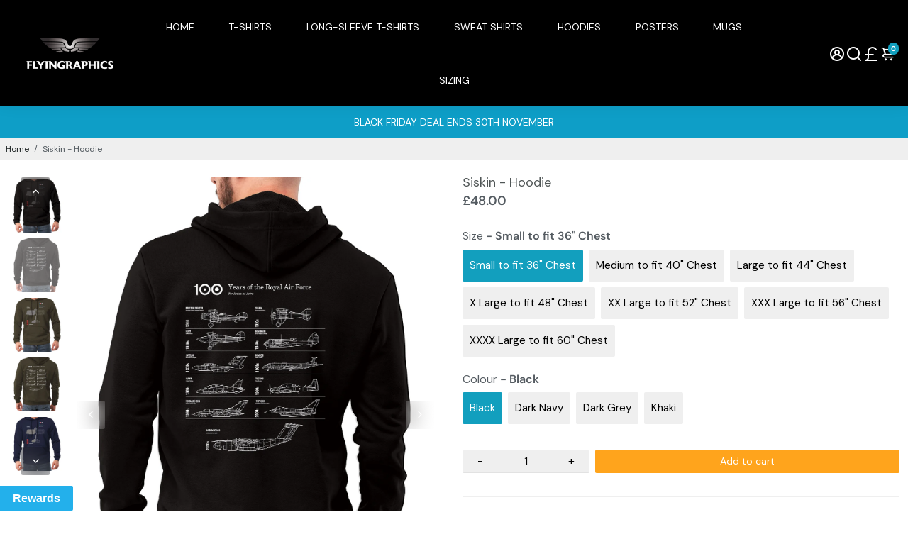

--- FILE ---
content_type: text/html; charset=utf-8
request_url: https://www.flyingraphics.com/products/siskin-hoodie
body_size: 72154
content:
<!DOCTYPE html>
<html lang="en-GB">
<head>
	<script src="//www.flyingraphics.com/cdn/shop/files/pandectes-rules.js?v=2475470880709188032"></script>
	
	
	
  
  <title>Siskin Hoodie | Flyingraphics</title><meta name="description" content="The Armstrong Whitworth Siskin entered service with the Royal Air Force in 1924 as a single seat fighter bi-plane. No.41 Squadron RAF operated the Siskin from RAF Northolt. The Royal Canadian Air Force also ordered the Siskin. Eventually the Bristol Bulldog replaced the Siskin."/><link rel="canonical" href="https://www.flyingraphics.com/products/siskin-hoodie"/>
  <link href="https://static.boostertheme.co" rel="preconnect" crossorigin>
  <link rel="dns-prefetch" href="//static.boostertheme.co">
  <link href="https://theme.boostertheme.com" rel="preconnect" crossorigin>
  <link rel="dns-prefetch" href="//theme.boostertheme.com">
  <meta charset="utf-8">
  <meta http-equiv="X-UA-Compatible" content="IE=edge,chrome=1">
  <meta name="viewport" content="width=device-width,initial-scale=1,shrink-to-fit=no">


    <link rel="apple-touch-icon" sizes="180x180" href="//www.flyingraphics.com/cdn/shop/files/fg_logo_master_reverse_square_180x180_crop_center.png?v=1695292399">
    <link rel="icon" type="image/png" sizes="32x32" href="//www.flyingraphics.com/cdn/shop/files/fg_logo_master_reverse_square_32x32_crop_center.png?v=1695292399">
    <link rel="icon" type="image/png" sizes="16x16" href="//www.flyingraphics.com/cdn/shop/files/fg_logo_master_reverse_square_16x16_crop_center.png?v=1695292399">
    <link rel="manifest" href="//www.flyingraphics.com/cdn/shop/t/13/assets/site.webmanifest?v=48681263489800526731750425277">
    <meta name="msapplication-TileColor" content="#129fbe">
    <meta name="theme-color" content="#129fbe">
<!-- jQuery -->
 <script src="//www.flyingraphics.com/cdn/shop/t/13/assets/jquery-3.5.1.min.js?v=133494139889153862371750425248"></script>

  <!-- Content for header -->
  
    <script>window.performance && window.performance.mark && window.performance.mark('shopify.content_for_header.start');</script><meta name="facebook-domain-verification" content="g0zw4s1j1fueg6dzkq28okcm7l5v8g">
<meta name="google-site-verification" content="9lTuQlTLq33YxnFita6in_5jk5db7vh0FLNdjayDdxg">
<meta id="shopify-digital-wallet" name="shopify-digital-wallet" content="/9817218/digital_wallets/dialog">
<meta name="shopify-checkout-api-token" content="56b10ae5e2fbd351ea13d1aed4de69ef">
<meta id="in-context-paypal-metadata" data-shop-id="9817218" data-venmo-supported="false" data-environment="production" data-locale="en_US" data-paypal-v4="true" data-currency="GBP">
<link rel="alternate" type="application/json+oembed" href="https://www.flyingraphics.com/products/siskin-hoodie.oembed">
<script async async="async" src="/checkouts/internal/preloads.js?locale=en-GB"></script>
<link rel="preconnect" href="https://shop.app" crossorigin="anonymous">
<script async async="async" src="https://shop.app/checkouts/internal/preloads.js?locale=en-GB&shop_id=9817218" crossorigin="anonymous"></script>
<script async id="apple-pay-shop-capabilities" type="application/json">{"shopId":9817218,"countryCode":"GB","currencyCode":"GBP","merchantCapabilities":["supports3DS"],"merchantId":"gid:\/\/shopify\/Shop\/9817218","merchantName":"Flyingraphics","requiredBillingContactFields":["postalAddress","email"],"requiredShippingContactFields":["postalAddress","email"],"shippingType":"shipping","supportedNetworks":["visa","maestro","masterCard","amex","discover","elo"],"total":{"type":"pending","label":"Flyingraphics","amount":"1.00"},"shopifyPaymentsEnabled":true,"supportsSubscriptions":true}</script>
<script async id="shopify-features" type="application/json">{"accessToken":"56b10ae5e2fbd351ea13d1aed4de69ef","betas":["rich-media-storefront-analytics"],"domain":"www.flyingraphics.com","predictiveSearch":true,"shopId":9817218,"locale":"en"}</script>
<script>var Shopify = Shopify || {};
Shopify.shop = "flying-graphics.myshopify.com";
Shopify.locale = "en";
Shopify.currency = {"active":"GBP","rate":"1.0"};
Shopify.country = "GB";
Shopify.theme = {"name":"FG LIVE - 24-06-25 - Booster","id":180380828028,"schema_name":"Booster-6.1.7","schema_version":"6.1.7","theme_store_id":null,"role":"main"};
Shopify.theme.handle = "null";
Shopify.theme.style = {"id":null,"handle":null};
Shopify.cdnHost = "www.flyingraphics.com/cdn";
Shopify.routes = Shopify.routes || {};
Shopify.routes.root = "/";</script>
<script async type="module">!function(o){(o.Shopify=o.Shopify||{}).modules=!0}(window);</script>
<script>!function(o){function n(){var o=[];function n(){o.push(Array.prototype.slice.apply(arguments))}return n.q=o,n}var t=o.Shopify=o.Shopify||{};t.loadFeatures=n(),t.autoloadFeatures=n()}(window);</script>
<script>
  window.ShopifyPay = window.ShopifyPay || {};
  window.ShopifyPay.apiHost = "shop.app\/pay";
  window.ShopifyPay.redirectState = null;
</script>
<script async id="shop-js-analytics" type="application/json">{"pageType":"product"}</script>
<script async defer="defer" async type="module" src="//www.flyingraphics.com/cdn/shopifycloud/shop-js/modules/v2/client.init-shop-cart-sync_D0dqhulL.en.esm.js"></script>
<script async defer="defer" async type="module" src="//www.flyingraphics.com/cdn/shopifycloud/shop-js/modules/v2/chunk.common_CpVO7qML.esm.js"></script>
<script async type="module">
  await import("//www.flyingraphics.com/cdn/shopifycloud/shop-js/modules/v2/client.init-shop-cart-sync_D0dqhulL.en.esm.js");
await import("//www.flyingraphics.com/cdn/shopifycloud/shop-js/modules/v2/chunk.common_CpVO7qML.esm.js");

  window.Shopify.SignInWithShop?.initShopCartSync?.({"fedCMEnabled":true,"windoidEnabled":true});

</script>
<script>
  window.Shopify = window.Shopify || {};
  if (!window.Shopify.featureAssets) window.Shopify.featureAssets = {};
  window.Shopify.featureAssets['shop-js'] = {"shop-cart-sync":["modules/v2/client.shop-cart-sync_D9bwt38V.en.esm.js","modules/v2/chunk.common_CpVO7qML.esm.js"],"init-fed-cm":["modules/v2/client.init-fed-cm_BJ8NPuHe.en.esm.js","modules/v2/chunk.common_CpVO7qML.esm.js"],"init-shop-email-lookup-coordinator":["modules/v2/client.init-shop-email-lookup-coordinator_pVrP2-kG.en.esm.js","modules/v2/chunk.common_CpVO7qML.esm.js"],"shop-cash-offers":["modules/v2/client.shop-cash-offers_CNh7FWN-.en.esm.js","modules/v2/chunk.common_CpVO7qML.esm.js","modules/v2/chunk.modal_DKF6x0Jh.esm.js"],"init-shop-cart-sync":["modules/v2/client.init-shop-cart-sync_D0dqhulL.en.esm.js","modules/v2/chunk.common_CpVO7qML.esm.js"],"init-windoid":["modules/v2/client.init-windoid_DaoAelzT.en.esm.js","modules/v2/chunk.common_CpVO7qML.esm.js"],"shop-toast-manager":["modules/v2/client.shop-toast-manager_1DND8Tac.en.esm.js","modules/v2/chunk.common_CpVO7qML.esm.js"],"pay-button":["modules/v2/client.pay-button_CFeQi1r6.en.esm.js","modules/v2/chunk.common_CpVO7qML.esm.js"],"shop-button":["modules/v2/client.shop-button_Ca94MDdQ.en.esm.js","modules/v2/chunk.common_CpVO7qML.esm.js"],"shop-login-button":["modules/v2/client.shop-login-button_DPYNfp1Z.en.esm.js","modules/v2/chunk.common_CpVO7qML.esm.js","modules/v2/chunk.modal_DKF6x0Jh.esm.js"],"avatar":["modules/v2/client.avatar_BTnouDA3.en.esm.js"],"shop-follow-button":["modules/v2/client.shop-follow-button_BMKh4nJE.en.esm.js","modules/v2/chunk.common_CpVO7qML.esm.js","modules/v2/chunk.modal_DKF6x0Jh.esm.js"],"init-customer-accounts-sign-up":["modules/v2/client.init-customer-accounts-sign-up_CJXi5kRN.en.esm.js","modules/v2/client.shop-login-button_DPYNfp1Z.en.esm.js","modules/v2/chunk.common_CpVO7qML.esm.js","modules/v2/chunk.modal_DKF6x0Jh.esm.js"],"init-shop-for-new-customer-accounts":["modules/v2/client.init-shop-for-new-customer-accounts_BoBxkgWu.en.esm.js","modules/v2/client.shop-login-button_DPYNfp1Z.en.esm.js","modules/v2/chunk.common_CpVO7qML.esm.js","modules/v2/chunk.modal_DKF6x0Jh.esm.js"],"init-customer-accounts":["modules/v2/client.init-customer-accounts_DCuDTzpR.en.esm.js","modules/v2/client.shop-login-button_DPYNfp1Z.en.esm.js","modules/v2/chunk.common_CpVO7qML.esm.js","modules/v2/chunk.modal_DKF6x0Jh.esm.js"],"checkout-modal":["modules/v2/client.checkout-modal_U_3e4VxF.en.esm.js","modules/v2/chunk.common_CpVO7qML.esm.js","modules/v2/chunk.modal_DKF6x0Jh.esm.js"],"lead-capture":["modules/v2/client.lead-capture_DEgn0Z8u.en.esm.js","modules/v2/chunk.common_CpVO7qML.esm.js","modules/v2/chunk.modal_DKF6x0Jh.esm.js"],"shop-login":["modules/v2/client.shop-login_CoM5QKZ_.en.esm.js","modules/v2/chunk.common_CpVO7qML.esm.js","modules/v2/chunk.modal_DKF6x0Jh.esm.js"],"payment-terms":["modules/v2/client.payment-terms_BmrqWn8r.en.esm.js","modules/v2/chunk.common_CpVO7qML.esm.js","modules/v2/chunk.modal_DKF6x0Jh.esm.js"]};
</script>
<script>(function() {
  var isLoaded = false;
  function asyncLoad() {
    if (isLoaded) return;
    isLoaded = true;
    var urls = ["https:\/\/chimpstatic.com\/mcjs-connected\/js\/users\/32879ae6c87f9b0296310671c\/5370bfb6222f63300bc3fc5c2.js?shop=flying-graphics.myshopify.com","https:\/\/platform-api.sharethis.com\/js\/sharethis.js?shop=flying-graphics.myshopify.com#property=60253f58e326500011c025ad\u0026product=inline-share-buttons\u0026ver=1613054058","\/\/cdn.shopify.com\/proxy\/90076e514f8731e813456f792c10b981b93eb92d76dbbfb57bd73913e4f3acd5\/d1639lhkj5l89m.cloudfront.net\/js\/storefront\/uppromote.js?shop=flying-graphics.myshopify.com\u0026sp-cache-control=cHVibGljLCBtYXgtYWdlPTkwMA"];
    for (var i = 0; i < urls.length; i++) {
      var s = document.createElement('script');
      s.type = 'text/javascript';
      s.async = true;
      s.src = urls[i];
      var x = document.getElementsByTagName('script')[0];
      x.parentNode.insertBefore(s, x);
    }
  };
  if(window.attachEvent) {
    window.attachEvent('onload', asyncLoad);
  } else {
    window.addEventListener('load', asyncLoad, false);
  }
})();</script>
<script async id="__st">var __st={"a":9817218,"offset":0,"reqid":"018c7239-4872-4b04-a9aa-e59844369d38-1764528563","pageurl":"www.flyingraphics.com\/products\/siskin-hoodie","u":"71b198a3f08b","p":"product","rtyp":"product","rid":6883002941553};</script>
<script>window.ShopifyPaypalV4VisibilityTracking = true;</script>
<script async id="captcha-bootstrap">!function(){'use strict';const t='contact',e='account',n='new_comment',o=[[t,t],['blogs',n],['comments',n],[t,'customer']],c=[[e,'customer_login'],[e,'guest_login'],[e,'recover_customer_password'],[e,'create_customer']],r=t=>t.map((([t,e])=>`form[action*='/${t}']:not([data-nocaptcha='true']) input[name='form_type'][value='${e}']`)).join(','),a=t=>()=>t?[...document.querySelectorAll(t)].map((t=>t.form)):[];function s(){const t=[...o],e=r(t);return a(e)}const i='password',u='form_key',d=['recaptcha-v3-token','g-recaptcha-response','h-captcha-response',i],f=()=>{try{return window.sessionStorage}catch{return}},m='__shopify_v',_=t=>t.elements[u];function p(t,e,n=!1){try{const o=window.sessionStorage,c=JSON.parse(o.getItem(e)),{data:r}=function(t){const{data:e,action:n}=t;return t[m]||n?{data:e,action:n}:{data:t,action:n}}(c);for(const[e,n]of Object.entries(r))t.elements[e]&&(t.elements[e].value=n);n&&o.removeItem(e)}catch(o){console.error('form repopulation failed',{error:o})}}const l='form_type',E='cptcha';function T(t){t.dataset[E]=!0}const w=window,h=w.document,L='Shopify',v='ce_forms',y='captcha';let A=!1;((t,e)=>{const n=(g='f06e6c50-85a8-45c8-87d0-21a2b65856fe',I='https://cdn.shopify.com/shopifycloud/storefront-forms-hcaptcha/ce_storefront_forms_captcha_hcaptcha.v1.5.2.iife.js',D={infoText:'Protected by hCaptcha',privacyText:'Privacy',termsText:'Terms'},(t,e,n)=>{const o=w[L][v],c=o.bindForm;if(c)return c(t,g,e,D).then(n);var r;o.q.push([[t,g,e,D],n]),r=I,A||(h.body.append(Object.assign(h.createElement('script'),{id:'captcha-provider',async:!0,src:r})),A=!0)});var g,I,D;w[L]=w[L]||{},w[L][v]=w[L][v]||{},w[L][v].q=[],w[L][y]=w[L][y]||{},w[L][y].protect=function(t,e){n(t,void 0,e),T(t)},Object.freeze(w[L][y]),function(t,e,n,w,h,L){const[v,y,A,g]=function(t,e,n){const i=e?o:[],u=t?c:[],d=[...i,...u],f=r(d),m=r(i),_=r(d.filter((([t,e])=>n.includes(e))));return[a(f),a(m),a(_),s()]}(w,h,L),I=t=>{const e=t.target;return e instanceof HTMLFormElement?e:e&&e.form},D=t=>v().includes(t);t.addEventListener('submit',(t=>{const e=I(t);if(!e)return;const n=D(e)&&!e.dataset.hcaptchaBound&&!e.dataset.recaptchaBound,o=_(e),c=g().includes(e)&&(!o||!o.value);(n||c)&&t.preventDefault(),c&&!n&&(function(t){try{if(!f())return;!function(t){const e=f();if(!e)return;const n=_(t);if(!n)return;const o=n.value;o&&e.removeItem(o)}(t);const e=Array.from(Array(32),(()=>Math.random().toString(36)[2])).join('');!function(t,e){_(t)||t.append(Object.assign(document.createElement('input'),{type:'hidden',name:u})),t.elements[u].value=e}(t,e),function(t,e){const n=f();if(!n)return;const o=[...t.querySelectorAll(`input[type='${i}']`)].map((({name:t})=>t)),c=[...d,...o],r={};for(const[a,s]of new FormData(t).entries())c.includes(a)||(r[a]=s);n.setItem(e,JSON.stringify({[m]:1,action:t.action,data:r}))}(t,e)}catch(e){console.error('failed to persist form',e)}}(e),e.submit())}));const S=(t,e)=>{t&&!t.dataset[E]&&(n(t,e.some((e=>e===t))),T(t))};for(const o of['focusin','change'])t.addEventListener(o,(t=>{const e=I(t);D(e)&&S(e,y())}));const B=e.get('form_key'),M=e.get(l),P=B&&M;t.addEventListener('DOMContentLoaded',(()=>{const t=y();if(P)for(const e of t)e.elements[l].value===M&&p(e,B);[...new Set([...A(),...v().filter((t=>'true'===t.dataset.shopifyCaptcha))])].forEach((e=>S(e,t)))}))}(h,new URLSearchParams(w.location.search),n,t,e,['guest_login'])})(!1,!0)}();</script>
<script async integrity="sha256-52AcMU7V7pcBOXWImdc/TAGTFKeNjmkeM1Pvks/DTgc=" data-source-attribution="shopify.loadfeatures" defer="defer" src="//www.flyingraphics.com/cdn/shopifycloud/storefront/assets/storefront/load_feature-81c60534.js" crossorigin="anonymous"></script>
<script async crossorigin="anonymous" defer="defer" src="//www.flyingraphics.com/cdn/shopifycloud/storefront/assets/shopify_pay/storefront-65b4c6d7.js?v=20250812"></script>
<script async data-source-attribution="shopify.dynamic_checkout.dynamic.init">var Shopify=Shopify||{};Shopify.PaymentButton=Shopify.PaymentButton||{isStorefrontPortableWallets:!0,init:function(){window.Shopify.PaymentButton.init=function(){};var t=document.createElement("script");t.src="https://www.flyingraphics.com/cdn/shopifycloud/portable-wallets/latest/portable-wallets.en.js",t.type="module",document.head.appendChild(t)}};
</script>
<script async data-source-attribution="shopify.dynamic_checkout.buyer_consent">
  function portableWalletsHideBuyerConsent(e){var t=document.getElementById("shopify-buyer-consent"),n=document.getElementById("shopify-subscription-policy-button");t&&n&&(t.classList.add("hidden"),t.setAttribute("aria-hidden","true"),n.removeEventListener("click",e))}function portableWalletsShowBuyerConsent(e){var t=document.getElementById("shopify-buyer-consent"),n=document.getElementById("shopify-subscription-policy-button");t&&n&&(t.classList.remove("hidden"),t.removeAttribute("aria-hidden"),n.addEventListener("click",e))}window.Shopify?.PaymentButton&&(window.Shopify.PaymentButton.hideBuyerConsent=portableWalletsHideBuyerConsent,window.Shopify.PaymentButton.showBuyerConsent=portableWalletsShowBuyerConsent);
</script>
<script async data-source-attribution="shopify.dynamic_checkout.cart.bootstrap">document.addEventListener("DOMContentLoaded",(function(){function t(){return document.querySelector("shopify-accelerated-checkout-cart, shopify-accelerated-checkout")}if(t())Shopify.PaymentButton.init();else{new MutationObserver((function(e,n){t()&&(Shopify.PaymentButton.init(),n.disconnect())})).observe(document.body,{childList:!0,subtree:!0})}}));
</script>
<link id="shopify-accelerated-checkout-styles" rel="stylesheet" media="screen" href="https://www.flyingraphics.com/cdn/shopifycloud/portable-wallets/latest/accelerated-checkout-backwards-compat.css" crossorigin="anonymous">
<style id="shopify-accelerated-checkout-cart">
        #shopify-buyer-consent {
  margin-top: 1em;
  display: inline-block;
  width: 100%;
}

#shopify-buyer-consent.hidden {
  display: none;
}

#shopify-subscription-policy-button {
  background: none;
  border: none;
  padding: 0;
  text-decoration: underline;
  font-size: inherit;
  cursor: pointer;
}

#shopify-subscription-policy-button::before {
  box-shadow: none;
}

      </style>

<script>window.performance && window.performance.mark && window.performance.mark('shopify.content_for_header.end');</script>

  <!-- /end content for header -->

  <!-- Inline styles  -->

  <style>
  
  
  
  @font-face {
  font-family: "DM Sans";
  font-weight: 400;
  font-style: normal;
  src: url("//www.flyingraphics.com/cdn/fonts/dm_sans/dmsans_n4.ec80bd4dd7e1a334c969c265873491ae56018d72.woff2") format("woff2"),
       url("//www.flyingraphics.com/cdn/fonts/dm_sans/dmsans_n4.87bdd914d8a61247b911147ae68e754d695c58a6.woff") format("woff");
font-display: swap;}

  
  
  @font-face {
  font-family: "DM Sans";
  font-weight: 400;
  font-style: normal;
  src: url("//www.flyingraphics.com/cdn/fonts/dm_sans/dmsans_n4.ec80bd4dd7e1a334c969c265873491ae56018d72.woff2") format("woff2"),
       url("//www.flyingraphics.com/cdn/fonts/dm_sans/dmsans_n4.87bdd914d8a61247b911147ae68e754d695c58a6.woff") format("woff");
font-display: swap;}


  
  @font-face {
  font-family: "DM Sans";
  font-weight: 600;
  font-style: normal;
  src: url("//www.flyingraphics.com/cdn/fonts/dm_sans/dmsans_n6.70a2453ea926d613c6a2f89af05180d14b3a7c96.woff2") format("woff2"),
       url("//www.flyingraphics.com/cdn/fonts/dm_sans/dmsans_n6.355605667bef215872257574b57fc097044f7e20.woff") format("woff");
font-display: swap;}


  
  @font-face {
  font-family: "DM Sans";
  font-weight: 700;
  font-style: normal;
  src: url("//www.flyingraphics.com/cdn/fonts/dm_sans/dmsans_n7.97e21d81502002291ea1de8aefb79170c6946ce5.woff2") format("woff2"),
       url("//www.flyingraphics.com/cdn/fonts/dm_sans/dmsans_n7.af5c214f5116410ca1d53a2090665620e78e2e1b.woff") format("woff");
font-display: swap;}

  :root {
    --baseFont: "DM Sans",sans-serif;
    --titleFont: "DM Sans",sans-serif;
    --smallFontSize: 14px;
    --baseFontSize: 16px;
    --mediumFontSize: 18px;
    --mediumSubtitleFontSize: 14.4px;
    --bigFontSize: 24px;
    --headingFontSize: 32 px;
    --subHeadingFontSize: 18 px;
    --bodyBackgroundColor: #FFFFFF;
    --textColor: #545b61;
    --titleColor: #505656;
    --secondaryBodyBackgroundColor: #EFEFEF;
    --secondaryTextColor: #686363;
    --linkColor: #202626;
    --gLinkColor: #202626;
    --accentColor: #129fbe;
    --accentColor005: rgba(18, 159, 190, 0.05);
    --accentColor01: rgba(18, 159, 190, 0.1);
    --accentColor025: rgba(18, 159, 190, 0.25);
    --accentColor05: rgba(18, 159, 190, 0.5);
    --accentColor075: rgba(18, 159, 190, 0.75);
    --accentTextColor: #FFFFFF;
    --secondaryAccentColor: #ffffff;
    --secondaryAccentTextColor: #ff5b00;
    --disabledBackgroundColor: ;
    --disabledTextColor: ;
    --alertColor: #ae1919;
    --alertColor005: rgba(174, 25, 25, 0.05);
    --borderRadius: 0px;
    --borderRadiusSmall: 2px;
    --cardPadding: 7px;
    --maxwidth: 1280px;
    --inputFill: #EFEFEF;
    --inputContent: #000000;
    --mobileFilter: #000000;
    --mobileFilterText: #ffffff;
    --mobileFilterBackground: #ffffff;
    --nextPrevButtonColor: rgba(0, 0, 0, 0);
    --nextPrevButtonHoverColor: rgba(0, 0, 0, 0.6);
  }

  * {
    box-sizing: border-box;
    backface-visibility: hidden
  }

  html {
    -webkit-text-size-adjust: 100%
  }

  body {
    margin: 0
  }

  main {
    display: block
  }

  hr {
    box-sizing: content-box;
    height: 0;
    overflow: visible
  }

  pre {
    font-family: monospace, monospace;
    font-size: 1em
  }

  a {
    background-color: transparent
  }

  abbr[title] {
    border-bottom: none;
    text-decoration: underline;
    text-decoration: underline dotted
  }

  b, strong {
    font-weight: bolder
  }

  code, kbd, samp {
    font-family: monospace, monospace;
    font-size: 1em
  }

  small {
    font-size: 80%
  }

  sub, sup {
    font-size: 75%;
    line-height: 0;
    position: relative;
    vertical-align: baseline
  }

  sub {
    bottom: -0.25em
  }

  sup {
    top: -0.5em
  }

  img {
    border-style: none;
    max-width: 100%;
    height: auto
  }

  button, input, optgroup, select, textarea {
    font-family: inherit;
    font-size: 100%;
    line-height: 1.15;
    margin: 0;
    background: var(--inputFill);
    color: var(--inputContent);
    border: 1px solid#e2e2e2;
    border-radius: var(--borderRadiusSmall)
  }

  button:hover, select:hover {
    cursor: pointer
  }

  button, input {
    overflow: visible
  }

  button, select {
    text-transform: none
  }

  button, [type="button"], [type="reset"], [type="submit"] {
    -webkit-appearance: button
  }

  button::-moz-focus-inner, [type="button"]::-moz-focus-inner, [type="reset"]::-moz-focus-inner, [type="submit"]::-moz-focus-inner {
    border-style: none;
    padding: 0
  }

  button:-moz-focusring, [type="button"]:-moz-focusring, [type="reset"]:-moz-focusring, [type="submit"]:-moz-focusring {
    outline: 1px dotted ButtonText
  }

  fieldset {
    padding: 0.35em 0.75em 0.625em
  }

  legend {
    box-sizing: border-box;
    color: inherit;
    display: table;
    max-width: 100%;
    padding: 0;
    white-space: normal
  }

  progress {
    vertical-align: baseline
  }

  textarea {
    overflow: auto
  }

  [type="checkbox"], [type="radio"] {
    box-sizing: border-box;
    padding: 0
  }

  [type="number"]::-webkit-inner-spin-button, [type="number"]::-webkit-outer-spin-button {
    height: auto
  }

  [type="search"] {
    -webkit-appearance: textfield;
    outline-offset: -2px
  }

  [type="search"]::-webkit-search-decoration {
    -webkit-appearance: none
  }

  ::-webkit-file-upload-button {
    -webkit-appearance: button;
    font: inherit
  }

  details {
    display: block
  }

  summary {
    display: list-item
  }

  template {
    display: none
  }

  [hidden] {
    display: none
  }

  :focus {
    outline: 0
  }

  select:focus, input:focus {
    border: 1px solid darken(#e2e2e2, 20%)
  }

  [class^="col"] p {
    width: 100%
  }

  .container-fluid, .container {
    margin-right: auto;
    margin-left: auto
  }

  .row-container {
    margin: auto auto
  }

  .row {
    position: relative;
    display: -webkit-box;
    display: -ms-flexbox;
    display: flex;
    -webkit-box-flex: 0;
    -ms-flex: 0 1 auto;
    flex: 0 1 auto;
    -webkit-box-orient: horizontal;
    -webkit-box-direction: normal;
    -ms-flex-direction: row;
    flex-direction: row;
    -ms-flex-wrap: wrap;
    flex-wrap: wrap;
    width: 100%
  }

  .row.reverse {
    -webkit-box-orient: horizontal;
    -webkit-box-direction: reverse;
    -ms-flex-direction: row-reverse;
    flex-direction: row-reverse
  }

  .col.reverse {
    -webkit-box-orient: vertical;
    -webkit-box-direction: reverse;
    -ms-flex-direction: column-reverse;
    flex-direction: column-reverse
  }

  .hide {
    display: none !important
  }

  .col-min, .col, .col-1, .col-2, .col-3, .col-4, .col-5, .col-6, .col-7, .col-8, .col-9, .col-10, .col-11, .col-12, .col-offset-0, .col-offset-1, .col-offset-2, .col-offset-3, .col-offset-4, .col-offset-5, .col-offset-6, .col-offset-7, .col-offset-8, .col-offset-9, .col-offset-10, .col-offset-11, .col-offset-12 {
    display: flex;
    -webkit-box-flex: 0;
    -ms-flex: 0 0 auto;
    flex: 0 0 auto;
    padding-right: 12px;
    padding-left: 12px
  }

  .col-min {
    max-width: 100%
  }

  .col {
    -webkit-box-flex: 1;
    -ms-flex-positive: 1;
    flex-grow: 1;
    -ms-flex-preferred-size: 0;
    flex-basis: 0;
    max-width: 100%
  }

  .col-1 {
    -ms-flex-preferred-size: 8.33333333%;
    flex-basis: 8.33333333%;
    max-width: 8.33333333%
  }

  .col-2 {
    -ms-flex-preferred-size: 16.66666667%;
    flex-basis: 16.66666667%;
    max-width: 16.66666667%
  }

  .col-3 {
    -ms-flex-preferred-size: 25%;
    flex-basis: 25%;
    max-width: 25%
  }

  .col-4 {
    -ms-flex-preferred-size: 33.33333333%;
    flex-basis: 33.33333333%;
    max-width: 33.33333333%
  }

  .col-5 {
    -ms-flex-preferred-size: 41.66666667%;
    flex-basis: 41.66666667%;
    max-width: 41.66666667%
  }

  .col-6 {
    -ms-flex-preferred-size: 50%;
    flex-basis: 50%;
    max-width: 50%
  }

  .col-7 {
    -ms-flex-preferred-size: 58.33333333%;
    flex-basis: 58.33333333%;
    max-width: 58.33333333%
  }

  .col-8 {
    -ms-flex-preferred-size: 66.66666667%;
    flex-basis: 66.66666667%;
    max-width: 66.66666667%
  }

  .col-9 {
    -ms-flex-preferred-size: 75%;
    flex-basis: 75%;
    max-width: 75%
  }

  .col-10 {
    -ms-flex-preferred-size: 83.33333333%;
    flex-basis: 83.33333333%;
    max-width: 83.33333333%
  }

  .col-11 {
    -ms-flex-preferred-size: 91.66666667%;
    flex-basis: 91.66666667%;
    max-width: 91.66666667%
  }

  .col-12 {
    -ms-flex-preferred-size: 100%;
    flex-basis: 100%;
    max-width: 100%
  }

  .col-offset-0 {
    margin-left: 0
  }

  .col-offset-1 {
    margin-left: 8.33333333%
  }

  .col-offset-2 {
    margin-left: 16.66666667%
  }

  .col-offset-3 {
    margin-left: 25%
  }

  .col-offset-4 {
    margin-left: 33.33333333%
  }

  .col-offset-5 {
    margin-left: 41.66666667%
  }

  .col-offset-6 {
    margin-left: 50%
  }

  .col-offset-7 {
    margin-left: 58.33333333%
  }

  .col-offset-8 {
    margin-left: 66.66666667%
  }

  .col-offset-9 {
    margin-left: 75%
  }

  .col-offset-10 {
    margin-left: 83.33333333%
  }

  .col-offset-11 {
    margin-left: 91.66666667%
  }

  .start {
    -webkit-box-pack: start;
    -ms-flex-pack: start;
    justify-content: flex-start;
    justify-items: flex-start;
    text-align: left;
    text-align: start
  }

  .center {
    -webkit-box-pack: center;
    -ms-flex-pack: center;
    justify-content: center;
    justify-items: center;
    text-align: center
  }

  .end {
    -webkit-box-pack: end;
    -ms-flex-pack: end;
    justify-content: flex-end;
    justify-items: flex-end;
    text-align: right;
    text-align: end
  }

  .top {
    -webkit-box-align: start;
    -ms-flex-align: start;
    align-items: flex-start;
    align-content: flex-start
  }

  .middle {
    -webkit-box-align: center;
    -ms-flex-align: center;
    align-items: center;
    align-content: center
  }

  .bottom {
    -webkit-box-align: end;
    -ms-flex-align: end;
    align-items: flex-end;
    align-content: flex-end
  }

  .around {
    -ms-flex-pack: distribute;
    justify-content: space-around
  }

  .between {
    -webkit-box-pack: justify;
    -ms-flex-pack: justify;
    justify-content: space-between
  }

  .first {
    -webkit-box-ordinal-group: 0;
    -ms-flex-order: -1;
    order: -1
  }

  .last {
    -webkit-box-ordinal-group: 2;
    -ms-flex-order: 1;
    order: 1
  }

  @media only screen and (min-width: 600px) {
    .col-sm-min, .col-sm, .col-sm-1, .col-sm-2, .col-sm-3, .col-sm-4, .col-sm-5, .col-sm-6, .col-sm-7, .col-sm-8, .col-sm-9, .col-sm-10, .col-sm-11, .col-sm-12, .col-sm-offset-0, .col-sm-offset-1, .col-sm-offset-2, .col-sm-offset-3, .col-sm-offset-4, .col-sm-offset-5, .col-sm-offset-6, .col-sm-offset-7, .col-sm-offset-8, .col-sm-offset-9, .col-sm-offset-10, .col-sm-offset-11, .col-sm-offset-12 {
      display: flex;
      -webkit-box-flex: 0;
      -ms-flex: 0 0 auto;
      flex: 0 0 auto;
      padding-right: 12px;
      padding-left: 12px
    }

    .col-sm {
      -webkit-box-flex: 1;
      -ms-flex-positive: 1;
      flex-grow: 1;
      -ms-flex-preferred-size: 0;
      flex-basis: 0;
      max-width: 100%
    }

    .col-sm-1 {
      -ms-flex-preferred-size: 8.33333333%;
      flex-basis: 8.33333333%;
      max-width: 8.33333333%
    }

    .col-sm-2 {
      -ms-flex-preferred-size: 16.66666667%;
      flex-basis: 16.66666667%;
      max-width: 16.66666667%
    }

    .col-sm-3 {
      -ms-flex-preferred-size: 25%;
      flex-basis: 25%;
      max-width: 25%
    }

    .col-sm-4 {
      -ms-flex-preferred-size: 33.33333333%;
      flex-basis: 33.33333333%;
      max-width: 33.33333333%
    }

    .col-sm-5 {
      -ms-flex-preferred-size: 41.66666667%;
      flex-basis: 41.66666667%;
      max-width: 41.66666667%
    }

    .col-sm-6 {
      -ms-flex-preferred-size: 50%;
      flex-basis: 50%;
      max-width: 50%
    }

    .col-sm-7 {
      -ms-flex-preferred-size: 58.33333333%;
      flex-basis: 58.33333333%;
      max-width: 58.33333333%
    }

    .col-sm-8 {
      -ms-flex-preferred-size: 66.66666667%;
      flex-basis: 66.66666667%;
      max-width: 66.66666667%
    }

    .col-sm-9 {
      -ms-flex-preferred-size: 75%;
      flex-basis: 75%;
      max-width: 75%
    }

    .col-sm-10 {
      -ms-flex-preferred-size: 83.33333333%;
      flex-basis: 83.33333333%;
      max-width: 83.33333333%
    }

    .col-sm-11 {
      -ms-flex-preferred-size: 91.66666667%;
      flex-basis: 91.66666667%;
      max-width: 91.66666667%
    }

    .col-sm-12 {
      -ms-flex-preferred-size: 100%;
      flex-basis: 100%;
      max-width: 100%
    }

    .col-sm-offset-0 {
      margin-left: 0
    }

    .col-sm-offset-1 {
      margin-left: 8.33333333%
    }

    .col-sm-offset-2 {
      margin-left: 16.66666667%
    }

    .col-sm-offset-3 {
      margin-left: 25%
    }

    .col-sm-offset-4 {
      margin-left: 33.33333333%
    }

    .col-sm-offset-5 {
      margin-left: 41.66666667%
    }

    .col-sm-offset-6 {
      margin-left: 50%
    }

    .col-sm-offset-7 {
      margin-left: 58.33333333%
    }

    .col-sm-offset-8 {
      margin-left: 66.66666667%
    }

    .col-sm-offset-9 {
      margin-left: 75%
    }

    .col-sm-offset-10 {
      margin-left: 83.33333333%
    }

    .col-sm-offset-11 {
      margin-left: 91.66666667%
    }

    .start-sm {
      -webkit-box-pack: start;
      -ms-flex-pack: start;
      justify-content: flex-start;
      text-align: left;
      text-align: start
    }

    .center-sm {
      -webkit-box-pack: center;
      -ms-flex-pack: center;
      justify-content: center;
      text-align: center
    }

    .end-sm {
      -webkit-box-pack: end;
      -ms-flex-pack: end;
      justify-content: flex-end;
      text-align: right;
      text-align: end
    }

    .top-sm {
      -webkit-box-align: start;
      -ms-flex-align: start;
      align-items: flex-start
    }

    .middle-sm {
      -webkit-box-align: center;
      -ms-flex-align: center;
      align-items: center
    }

    .bottom-sm {
      -webkit-box-align: end;
      -ms-flex-align: end;
      align-items: flex-end
    }

    .around-sm {
      -ms-flex-pack: distribute;
      justify-content: space-around
    }

    .between-sm {
      -webkit-box-pack: justify;
      -ms-flex-pack: justify;
      justify-content: space-between
    }

    .first-sm {
      -webkit-box-ordinal-group: 0;
      -ms-flex-order: -1;
      order: -1
    }

    .last-sm {
      -webkit-box-ordinal-group: 2;
      -ms-flex-order: 1;
      order: 1
    }
  }

  @media only screen and (min-width: 768px) {
    .col-md-min, .col-md, .col-md-1, .col-md-2, .col-md-3, .col-md-4, .col-md-5, .col-md-6, .col-md-7, .col-md-8, .col-md-9, .col-md-10, .col-md-11, .col-md-12, .col-md-1-5, .col-md-offset-0, .col-md-offset-1, .col-md-offset-2, .col-md-offset-3, .col-md-offset-4, .col-md-offset-5, .col-md-offset-6, .col-md-offset-7, .col-md-offset-8, .col-md-offset-9, .col-md-offset-10, .col-md-offset-11, .col-md-offset-12 {
      display: flex;
      -webkit-box-flex: 0;
      -ms-flex: 0 0 auto;
      flex: 0 0 auto;
      padding-right: 12px;
      padding-left: 12px
    }

    .col-md {
      -webkit-box-flex: 1;
      -ms-flex-positive: 1;
      flex-grow: 1;
      -ms-flex-preferred-size: 0;
      flex-basis: 0;
      max-width: 100%
    }

    .col-md-1-5 {
      -ms-flex-preferred-size: 20%;
      flex-basis: 20%;
      max-width: 20%
    }

    .col-md-1 {
      -ms-flex-preferred-size: 8.33333333%;
      flex-basis: 8.33333333%;
      max-width: 8.33333333%
    }

    .col-md-2 {
      -ms-flex-preferred-size: 16.66666667%;
      flex-basis: 16.66666667%;
      max-width: 16.66666667%
    }

    .col-md-3 {
      -ms-flex-preferred-size: 25%;
      flex-basis: 25%;
      max-width: 25%
    }

    .col-md-4 {
      -ms-flex-preferred-size: 33.33333333%;
      flex-basis: 33.33333333%;
      max-width: 33.33333333%
    }

    .col-md-5 {
      -ms-flex-preferred-size: 41.66666667%;
      flex-basis: 41.66666667%;
      max-width: 41.66666667%
    }

    .col-md-6 {
      -ms-flex-preferred-size: 50%;
      flex-basis: 50%;
      max-width: 50%
    }

    .col-md-7 {
      -ms-flex-preferred-size: 58.33333333%;
      flex-basis: 58.33333333%;
      max-width: 58.33333333%
    }

    .col-md-8 {
      -ms-flex-preferred-size: 66.66666667%;
      flex-basis: 66.66666667%;
      max-width: 66.66666667%
    }

    .col-md-9 {
      -ms-flex-preferred-size: 75%;
      flex-basis: 75%;
      max-width: 75%
    }

    .col-md-10 {
      -ms-flex-preferred-size: 83.33333333%;
      flex-basis: 83.33333333%;
      max-width: 83.33333333%
    }

    .col-md-11 {
      -ms-flex-preferred-size: 91.66666667%;
      flex-basis: 91.66666667%;
      max-width: 91.66666667%
    }

    .col-md-12 {
      -ms-flex-preferred-size: 100%;
      flex-basis: 100%;
      max-width: 100%
    }

    .col-md-offset-0 {
      margin-left: 0
    }

    .col-md-offset-1 {
      margin-left: 8.33333333%
    }

    .col-md-offset-2 {
      margin-left: 16.66666667%
    }

    .col-md-offset-3 {
      margin-left: 25%
    }

    .col-md-offset-4 {
      margin-left: 33.33333333%
    }

    .col-md-offset-5 {
      margin-left: 41.66666667%
    }

    .col-md-offset-6 {
      margin-left: 50%
    }

    .col-md-offset-7 {
      margin-left: 58.33333333%
    }

    .col-md-offset-8 {
      margin-left: 66.66666667%
    }

    .col-md-offset-9 {
      margin-left: 75%
    }

    .col-md-offset-10 {
      margin-left: 83.33333333%
    }

    .col-md-offset-11 {
      margin-left: 91.66666667%
    }

    .start-md {
      -webkit-box-pack: start;
      -ms-flex-pack: start;
      justify-content: flex-start;
      text-align: left;
      text-align: start
    }

    .center-md {
      -webkit-box-pack: center;
      -ms-flex-pack: center;
      justify-content: center;
      text-align: center
    }

    .end-md {
      -webkit-box-pack: end;
      -ms-flex-pack: end;
      justify-content: flex-end;
      text-align: right;
      text-align: end
    }

    .top-md {
      -webkit-box-align: start;
      -ms-flex-align: start;
      align-items: flex-start
    }

    .middle-md {
      -webkit-box-align: center;
      -ms-flex-align: center;
      align-items: center
    }

    .bottom-md {
      -webkit-box-align: end;
      -ms-flex-align: end;
      align-items: flex-end
    }

    .around-md {
      -ms-flex-pack: distribute;
      justify-content: space-around
    }

    .between-md {
      -webkit-box-pack: justify;
      -ms-flex-pack: justify;
      justify-content: space-between
    }

    .first-md {
      -webkit-box-ordinal-group: 0;
      -ms-flex-order: -1;
      order: -1
    }

    .last-md {
      -webkit-box-ordinal-group: 2;
      -ms-flex-order: 1;
      order: 1
    }
  }

  @media only screen and (min-width: 1024px) {
    .col-lg-min, .col-lg, .col-lg-1, .col-lg-2, .col-lg-3, .col-lg-4, .col-lg-5, .col-lg-1-5, .col-lg-6, .col-lg-7, .col-lg-8, .col-lg-9, .col-lg-10, .col-lg-11, .col-lg-12, .col-lg-offset-0, .col-lg-offset-1, .col-lg-offset-2, .col-lg-offset-3, .col-lg-offset-4, .col-lg-offset-5, .col-lg-offset-6, .col-lg-offset-7, .col-lg-offset-8, .col-lg-offset-9, .col-lg-offset-10, .col-lg-offset-11, .col-lg-offset-12 {
      display: flex;
      -webkit-box-flex: 0;
      -ms-flex: 0 0 auto;
      flex: 0 0 auto;
      padding-right: 12px;
      padding-left: 12px
    }

    .col-lg {
      -webkit-box-flex: 1;
      -ms-flex-positive: 1;
      flex-grow: 1;
      -ms-flex-preferred-size: 0;
      flex-basis: 0;
      max-width: 100%
    }

    .col-lg-1 {
      -ms-flex-preferred-size: 8.33333333%;
      flex-basis: 8.33333333%;
      max-width: 8.33333333%
    }

    .col-lg-2 {
      -ms-flex-preferred-size: 16.66666667%;
      flex-basis: 16.66666667%;
      max-width: 16.66666667%
    }

    .col-lg-1-5 {
      -ms-flex-preferred-size: 20%;
      flex-basis: 20%;
      max-width: 20%
    }

    .col-lg-3 {
      -ms-flex-preferred-size: 25%;
      flex-basis: 25%;
      max-width: 25%
    }

    .col-lg-4 {
      -ms-flex-preferred-size: 33.33333333%;
      flex-basis: 33.33333333%;
      max-width: 33.33333333%
    }

    .col-lg-5 {
      -ms-flex-preferred-size: 41.66666667%;
      flex-basis: 41.66666667%;
      max-width: 41.66666667%
    }

    .col-lg-6 {
      -ms-flex-preferred-size: 50%;
      flex-basis: 50%;
      max-width: 50%
    }

    .col-lg-7 {
      -ms-flex-preferred-size: 58.33333333%;
      flex-basis: 58.33333333%;
      max-width: 58.33333333%
    }

    .col-lg-8 {
      -ms-flex-preferred-size: 66.66666667%;
      flex-basis: 66.66666667%;
      max-width: 66.66666667%
    }

    .col-lg-9 {
      -ms-flex-preferred-size: 75%;
      flex-basis: 75%;
      max-width: 75%
    }

    .col-lg-10 {
      -ms-flex-preferred-size: 83.33333333%;
      flex-basis: 83.33333333%;
      max-width: 83.33333333%
    }

    .col-lg-11 {
      -ms-flex-preferred-size: 91.66666667%;
      flex-basis: 91.66666667%;
      max-width: 91.66666667%
    }

    .col-lg-12 {
      -ms-flex-preferred-size: 100%;
      flex-basis: 100%;
      max-width: 100%
    }

    .col-lg-offset-0 {
      margin-left: 0
    }

    .col-lg-offset-1 {
      margin-left: 8.33333333%
    }

    .col-lg-offset-2 {
      margin-left: 16.66666667%
    }

    .col-lg-offset-3 {
      margin-left: 25%
    }

    .col-lg-offset-4 {
      margin-left: 33.33333333%
    }

    .col-lg-offset-5 {
      margin-left: 41.66666667%
    }

    .col-lg-offset-6 {
      margin-left: 50%
    }

    .col-lg-offset-7 {
      margin-left: 58.33333333%
    }

    .col-lg-offset-8 {
      margin-left: 66.66666667%
    }

    .col-lg-offset-9 {
      margin-left: 75%
    }

    .col-lg-offset-10 {
      margin-left: 83.33333333%
    }

    .col-lg-offset-11 {
      margin-left: 91.66666667%
    }

    .start-lg {
      -webkit-box-pack: start;
      -ms-flex-pack: start;
      justify-content: flex-start;
      text-align: left;
      text-align: start
    }

    .center-lg {
      -webkit-box-pack: center;
      -ms-flex-pack: center;
      justify-content: center;
      text-align: center
    }

    .end-lg {
      -webkit-box-pack: end;
      -ms-flex-pack: end;
      justify-content: flex-end;
      text-align: right;
      text-align: end
    }

    .top-lg {
      -webkit-box-align: start;
      -ms-flex-align: start;
      align-items: flex-start
    }

    .middle-lg {
      -webkit-box-align: center;
      -ms-flex-align: center;
      align-items: center
    }

    .bottom-lg {
      -webkit-box-align: end;
      -ms-flex-align: end;
      align-items: flex-end
    }

    .around-lg {
      -ms-flex-pack: distribute;
      justify-content: space-around
    }

    .between-lg {
      -webkit-box-pack: justify;
      -ms-flex-pack: justify;
      justify-content: space-between
    }

    .first-lg {
      -webkit-box-ordinal-group: 0;
      -ms-flex-order: -1;
      order: -1
    }

    .last-lg {
      -webkit-box-ordinal-group: 2;
      -ms-flex-order: 1;
      order: 1
    }
  }

  .primaryCombo {
    background-color: var(--accentColor);
    color: var(--accentTextColor)
  }

  .primaryCombo--reversed {
    background-color: var(--accentTextColor);
    color: var(--accentColor)
  }

  .secondaryCombo {
    background-color: var(--secondaryAccentColor);
    color: var(--secondaryAccentTextColor)
  }

  .secondaryCombo--reversed {
    background-color: var(--secondaryAccentTextColor);
    color: var(--secondaryAccentColor)
  }

  .unflex {
    display: block
  }

  .flex {
    display: flex
  }

  ::-moz-selection {
    color: var(--accentTextColor);
    background: var(--accentColor)
  }

  ::selection {
    color: var(--accentTextColor);
    background: var(--accentColor)
  }

  table {
    border: 1px inset transparent;
    border-collapse: collapse
  }

  td, th {
    padding: 16px
  }

  tr {
    transition: background-color 0.15s
  }

  tr:nth-child(even) {
    background-color: rgba(239, 239, 239, 0.85);
    color: var(--secondaryTextColor)
  }

  tr:hover {
    background-color: var(--secondaryBodyBackgroundColor)
  }

  .h-reset, .h-reset--all h1, .h-reset--all h2, .h-reset--all h3, .h-reset--all h4, .h-reset--all h5, .h-reset--all h6 {
    margin: 0;
    line-height: 1em;
    font-weight: normal
  }

  .urgency__text span p {
    margin: 0
  }

  h1, h2, h3 {
    font-family: var(--titleFont)
  }

  h1, h2 {
    font-weight: 400;
    color: var(--titleColor)
  }

  p, span {
    color: var(--textColor)
  }

  .p-reset, .p-reset--all p {
    line-height: 1.35em;
    margin: 0
  }

  a {
    color: var(--linkColor)
  }

  a:not(.button):hover {
    color: var(--accentColor)
  }

  .inherit .s__block *:not(.button):not(.tag):not(.countdown), .footer.inherit *:not(.button), .subfooter.inherit *:not(.button), .info-bar *, .bcard--default .inherit *, .slide .inherit *, .banner.inherit * {
    color: inherit
  }

  .max-width, .layout__boxed, .layout__stretchBg > .layout__content {
    max-width: var(--maxwidth);
    margin-right: auto;
    margin-left: auto;
    width: 100%;
    position: relative
  }

  .raw__content {
    padding-left: 0.75rem;
    padding-right: 0.75rem
  }

  .layout__boxed > .layout__content, .layout__stretchContent > .layout__content {
    margin-right: auto;
    margin-left: auto;
    width: 100%;
    position: relative
  }

  html, body {
    height: 100%
  }

  .container {
    min-height: 100vh;
    display: flex;
    flex-direction: column
  }

  main {
    display: flex;
    flex-direction: column;
    flex: 1 1 auto
  }

  .wrapper--bottom {
    margin-top: auto;
    padding-top: 48px
  }

  body {
    font-family: var(--baseFont);
    font-weight: 400;
    font-size: var(--baseFontSize);
    background: var(--bodyBackgroundColor);
    color: var(--textColor)
  }

  input {
    border-radius: var(--borderRadiusSmall)
  }

  .svg-icon {
    height: 20px;
    width: 20px;
    max-height: 100%;
    fill: currentColor
  }

  .icon-link {
    height: 100%;
    line-height: 0;
    max-height: 20px;
    margin: 0px 4px !important
  }

  .icon-link .uil {
    font-size: 25px;
    color: currentColor
  }

  .icon-link .uil.uil-facebook-f {
    font-size: 22px
  }

  .icon-link .uil.uil-whatsapp {
    font-size: 23px;
    line-height: 20px
  }

  .icon-link .uil::before {
    line-height: 20px;
    margin: 0px !important;
    padding: 0px
  }

  .overlay {
    position: absolute;
    width: 100%;
    height: 100%;
    top: 0;
    left: 0
  }

  .self__align--center {
    align-self: center
  }

  .self__align--top {
    align-self: flex-start
  }

  .self__align--bottom {
    align-self: flex-end
  }

  .self__justify--start {
    justify-self: flex-start
  }

  .self__justify--center {
    justify-self: center
  }

  .self__justify--end {
    justify-self: flex-end
  }

  .border-radius {
    border-radius: var(--borderRadius)
  }

  .border-radius--small {
    border-radius: var(--borderRadiusSmall)
  }

  .margin__vertical {
    margin-top: 12px;
    margin-bottom: 12px
  }

  .margin__horizontal {
    margin-left: 12px;
    margin-right: 12px
  }

  .margin--4 {
    margin: 4px
  }

  .margin__bottom--12 {
    margin-bottom: 12px
  }

  .margin__horizontal--4 {
    margin-left: 4px;
    margin-right: 4px
  }

  .margin--8 {
    margin: 8px
  }

  .margin--16 {
    margin: 16px
  }

  .padding__horizontal {
    padding-left: 12px;
    padding-right: 12px
  }

  .padding__vertical {
    padding-top: 12px;
    padding-bottom: 12px
  }

  .bg__top {
    background-position: top
  }

  .bg__bottom {
    background-position: bottom
  }

  .bg__middle {
    background-position: center
  }

  .disable-select {
    -webkit-touch-callout: none;
    -webkit-user-select: none;
    -khtml-user-select: none;
    -moz-user-select: none;
    -ms-user-select: none;
    user-select: none
  }

  .fancy-scroll::-webkit-scrollbar {
    width: 3px
  }

  .fancy-scroll::-webkit-scrollbar-track {
    background: #f1f1f1
  }

  .fancy-scroll::-webkit-scrollbar-thumb {
    background: #888
  }

  .fancy-scroll::-webkit-scrollbar-thumb:hover {
    background: #555
  }

  .hidden-scroll::-webkit-scrollbar {
    width: 0px
  }

  .hidden-scroll::-webkit-scrollbar-track {
    background: transparent
  }

  .hidden-scroll::-webkit-scrollbar-thumb {
    background: transparent
  }

  .hidden-scroll::-webkit-scrollbar-thumb:hover {
    background: transparent
  }

  select {
    padding: 0.5rem;
    border-radius: var(--borderRadiusSmall);
    font-size: var(--smallFontSize)
  }

  .booster__popup--holder {
    position: fixed;
    right: 10px;
    top: 10px;
    z-index: 99;
    max-width: calc(100% - 20px)
  }

  .booster__popup {
    opacity: 0;
    padding: 10px;
    margin-top: 10px;
    max-width: 100%;
    display: block;
    text-decoration: none !important
  }

  .booster__popup--error {
    background: var(--alertColor);
    color: var(--accentTextColor) !important
  }

  .booster__popup--info, .booster__popup--success {
    background: var(--accentColor);
    color: var(--accentTextColor) !important
  }

  .booster__popup--warning {
    background: #ffe58e;
    color: black !important
  }

  .banner {
    margin-bottom: 24px;
    padding: 24px
  }

  .description--collapse {
    display: -webkit-box;
    -webkit-box-orient: vertical;
    overflow: hidden;
    -webkit-line-clamp: 1;
    text-overflow: ellipsis
  }

  .description--collapse > *:not(style):not(script) {
    display: inline-block;
    min-width: 100%
  }

  .readMore__toggle {
    margin-top: 12px;
    display: inline-block
  }

  .readMore__toggle:hover {
    cursor: pointer
  }

  .readMore__toggle::after {
    content: ' more'
  }

  .pagination {
    margin: 24px 0px
  }

  .pagination__page {
    margin: 0px 4px !important;
    padding: 6px 12px;
    text-decoration: none;
    transition: all 0.15s;
    border-radius: var(--borderRadiusSmall)
  }

  .pagination__page .uil::before {
    margin: 0px !important
  }

  .pagination__page:hover {
    color: var(--accentColor);
    background: rgba(18, 159, 190, 0.1)
  }

  .pagination__page--current, .pagination__page--current:hover {
    color: var(--accentTextColor);
    background: var(--accentColor)
  }

  @media screen and (max-width: 767px) {
    .pagination__page {
      padding: 6px
    }
  }

  [data-bstr-slide-holder] {
    overflow: hidden;
    overflow-x: scroll;
    -ms-overflow-style: none;
    scrollbar-width: none;
    scroll-behavior: smooth;
    scroll-snap-type: x mandatory;
    display: flex;
    flex-wrap: nowrap
  }

  [data-bstr-slide-holder]::-webkit-scrollbar {
    display: none
  }

  [data-bstr-slider-orientation="vertical"] {
    overflow: hidden;
    overflow-y: scroll;
    scroll-snap-type: y mandatory;
    padding-left: 0;
    scroll-padding-left: 0;
    flex-direction: column
  }

  [data-bstr-slide] {
    scroll-snap-align: start
  }

  .nav__utils {
    justify-content: flex-end
  }

  .page__header .logo--transparent {
    display: none
  }

  .header__plist--item {
    display: flex;
    margin-bottom: 0.5rem
  }

  .header__plist--item > a {
    flex-shrink: 0
  }

  .header__plist--image {
    height: 80px;
    width: 80px;
    object-fit: cover;
    flex-shrink: 0;
    margin-right: 0.5rem
  }

  .header__plist--name {
    display: block;
    margin-bottom: 0.35rem;
    white-space: normal
  }

  .header__utility > *:hover, .header__utility .uil:hover {
    cursor: pointer;
    color: var(--accent)
  }

  .header__utility > *:not(:first-child) {
    margin-left: .15rem
  }

  .search__icon {
    color: inherit
  }

  #user__button:checked + .user__holder, #i18n__button:checked + .i18n__holder {
    height: auto;
    padding: 24px;
    opacity: 1
  }

  #user__button:checked + .user__holder {
    padding-bottom: 16px
  }

  #user__button:checked ~ .overlay, #i18n__button:checked ~ .overlay {
    display: block;
    background: black;
    opacity: .2
  }

  .user__button label, .i18n__button label {
    position: relative;
    z-index: 1
  }

  .user__holder, .i18n__holder {
    position: absolute;
    margin-top: 12px;
    background: var(--bodyBackgroundColor);
    min-width: 200px;
    right: 0px;
    box-shadow: 0px 0px 10px rgba(0, 0, 0, 0.08);
    text-align: left;
    display: block;
    height: 0;
    overflow: hidden;
    opacity: 0;
    transition: opacity 0.25s;
    padding: 0px;
    z-index: 999;
    color: var(--textColor);
    font-size: initial
  }

  .user__button .overlay, .i18n__button .overlay {
    position: fixed;
    z-index: 0;
    display: none
  }

  .user__link {
    display: block;
    text-decoration: none;
    margin-bottom: 12px !important
  }

  .user__link .uil {
    font-size: 1.1em;
    margin-right: 6px
  }

  .i18n__title {
    display: block;
    margin-bottom: 8px !important;
    text-transform: uppercase;
    font-size: 13px;
    font-weight: 600
  }

  .i18n__title:last-of-type {
    margin-top: 16px !important
  }

  .i18n__title:first-of-type {
    margin-top: 0px !important
  }

  .search__container {
    position: relative;
    display: inline-block;
    flex: 1;
    text-align: right
  }

  .search__container--inline {
    height: auto
  }

  .search__container--abs {
    position: fixed;
    left: 0;
    top: 0;
    box-shadow: 0px 0px 10px rgba(0, 0, 0, 0.08);
    z-index: 999;
    width: 100%;
    opacity: 0;
    transform: translateY(-100%);
    transition: all 0.25s
  }

  .search__container--abs .search__container--wrapper {
    padding: 24px 32px;
    background: var(--bodyBackgroundColor)
  }

  .search__container--abs.focused {
    opacity: 1;
    transform: translateY(0%)
  }

  .search__container--abs form input {
    font-size: 25px;
    width: calc(100% - 35px);
    max-width: 780px;
    padding: 8px 16px;
    margin-top: 8px;
    padding-left: 0px;
    background: transparent;
    border: none
  }

  .search__container--abs .search__icon--submit {
    font-size: 20px;
    padding: 0px;
    margin: 0px !important;
    background: transparent;
    border: none
  }

  .search__container--abs .search__overlay {
    background: black;
    position: fixed;
    z-index: -1;
    height: 100vh;
    width: 100vw;
    left: 0;
    top: 0;
    opacity: 0.15
  }

  .search__container--abs.focused .search__overlay {
    display: block
  }

  .search__title {
    display: flex;
    width: 100%
  }

  .search__title span {
    margin-left: auto !important
  }

  .search__container--abs.focused .search__results {
    display: flex;
    left: 35px;
    transform: none
  }

  .search__results a {
    text-decoration: none
  }

  .search__icon:hover {
    cursor: pointer
  }

  .search__results {
    position: absolute;
    width: 100%;
    left: 50%;
    transform: translateX(-50%);
    padding: 0px 8px;
    background: var(--bodyBackgroundColor);
    z-index: 14;
    max-width: 600px;
    display: none
  }

  .search__container--inline .search__results {
    padding: 8px
  }

  .search__container--inline .search__results .card--default {
    display: flex;
    max-width: 100%;
    width: 100%;
    padding: 8px;
    border-radius: var(--borderRadiusSmall);
    margin-bottom: 8px
  }

  .search__container--inline .search__results .card--default:hover {
    color: var(--accentColor);
    background: rgba(18, 159, 190, 0.1)
  }

  .search__container--inline .search__results .card__img--container {
    max-width: 80px;
    margin: 0px !important;
    margin-right: 12px !important
  }

  .search__container--inline .search__results .card--default .card__info {
    text-align: left;
    margin: 0px !important
  }

  .search__result {
    display: flex;
    align-content: center;
    align-items: center;
    justify-content: left;
    min-height: 50px;
    padding: 8px 0px;
    margin: 8px 0px;
    color: inherit;
    transition: background-color 0.15s
  }

  .search__result:hover {
    background-color: rgba(18, 159, 190, 0.1)
  }

  .search__result--details span {
    transition: color 0.15s
  }

  .search__result:hover .search__result--details span {
    color: var(--accentColor)
  }

  .search__result--details {
    margin-left: 8px;
    text-align: left
  }

  .search__result--details .name {
    display: block;
    margin-bottom: 8px !important
  }

  .search__container span:hover {
    cursor: pointer
  }

  .header form {
    height: 100%
  }

  .search__result--image {
    height: 80px;
    width: 80px;
    background-position: center;
    background-size: cover;
    margin-left: 8px !important
  }

  .search__overlay {
    z-index: 13;
    position: fixed;
    height: 100%;
    width: 100%;
    background: #000;
    opacity: 0;
    top: 0px;
    left: 0px;
    transition: opacity 0.15s;
    display: none
  }

  .search__container.focused .search__overlay {
    display: block;
    opacity: .1
  }

  .search__container.focused .search__results {
    display: block
  }

  .search__page--result {
    margin-bottom: 12px !important
  }

  .searchpage__title {
    padding-top: 76px;
    padding-bottom: 76px;
    text-align: center
  }

  .searchpage__input {
    padding: 4px 12px;
    margin-right: 8px
  }

  .searchpage__input--title {
    margin-bottom: 24px !important
  }

  .search__term {
    color: var(--accentColor)
  }

  .searchpage__subtitle {
    margin-bottom: 16px !important;
    font-size: var(--mediumSubtitleFontSize)
  }

  @media only screen and (min-width: 768px) {
    .search__container--sub {
      position: relative
    }

    .search__container--inline input {
      width: 100%;
      padding-left: 35px;
      height: 35px;
      z-index: 14;
      max-width: 750px;
      display: block;
      position: relative
    }

    .search__container--inline .search__icon, .search__container--inline.focused .search__icon--submit {
      position: absolute;
      left: 5px;
      height: 20px;
      top: 50%;
      margin-top: -10px !important;
      z-index: 15
    }

    .search__container--inline .search__icon--submit {
      display: none
    }

    .search__container--inline.focused .search__icon {
      display: none
    }

    .search__container--inline.focused .search__icon--submit {
      display: block
    }

    .search__container--inline .search__icon--submit .svg-icon {
      height: 20px;
      width: 20px
    }
  }

  @media only screen and (max-width: 767px) {
    .search__container--abs.focused .search__results {
      position: absolute;
      width: 100vw;
      left: 0px;
      display: block
    }

    .search__results--abs {
      padding: 8px
    }

    .search__results--abs .card--default {
      display: flex;
      max-width: 100%;
      width: 100%;
      padding: 8px;
      border-radius: var(--borderRadiusSmall);
      margin-bottom: 8px
    }

    .search__results--abs .card--default:hover {
      color: var(--accentColor);
      background: rgba(18, 159, 190, 0.1)
    }

    .search__results--abs .card__img--container {
      max-width: 80px;
      margin: 0px !important;
      margin-right: 12px !important
    }

    .search__results--abs .card--default .card__info {
      text-align: left;
      margin: 0px
    }
  }

  @media only screen and (min-width: 768px) {
    .search__container--abs.focused .search__results--abs {
      left: 0px;
      width: 100%;
      max-height: 85vh;
      max-width: none;
      padding-bottom: 24px
    }
  }

  .linklist__link {
    margin: 0px 4px !important
  }

  .marquee-container {
    transition: transform 0.3s;
    height: 100%;
    justify-content: inherit;
    backface-visibility: hidden;
    transform: translateZ(0);
    -webkit-font-smoothing: subpixel-antialiased
  }

  .marquee-container p {
    overflow: hidden;
    margin: 0 !important;
    height: 100%;
    width: 100%;
    display: flex;
    align-items: center;
    justify-content: inherit
  }

  .info-bar > div > div:not(.block--minicart) a {
    text-decoration: none;
    transition: all 0.15s
  }

  .info-bar > div > div:not(.block--minicart) a:hover {
    color: currentColor;
    opacity: 0.8
  }

  .breadcrumbs--default {
    padding: 0.5rem;
    color: var(--secondaryTextColor);
    background: var(--secondaryBodyBackgroundColor)
  }

  .breadcrumbs__wrapper .breadcrumb {
    width: 100%
  }

  .breadcrumbs__wrapper {
    background: var(--secondaryBodyBackgroundColor)
  }

  .breadcrumb {
    font-size: 12px
  }

  .breadcrumb a {
    text-decoration: none
  }

  .breadcrumb span {
    margin-left: 4px !important
  }

  .tag {
    padding: 4px 6px;
    background: #000;
    font-size: 12px;
    font-weight: bold;
    color: #ffffff;
    text-transform: uppercase;
    border-radius: var(--borderRadiusSmall);
    margin-bottom: 5px !important;
    text-align: center
  }

  .tag * {
    color: #ffffff
  }

  .tag--sale {
    background: #EF0000
  }

  .tag--soldout {
    background: #000
  }

  .tag--custom {
    background: var(--accentColor)
  }

  
  .card__tags {
    position: absolute;

    top:5px
  ;left:5px
  ;
    max-width: 50%;
    z-index: 1
  }

  .card--holder {
    padding: 0px var(--cardPadding)
  }

  .card--default {
    position: relative;
    display: inline-block;
    width: 100%;
    margin-bottom: 15px
  }

  .card__slider__parent {
    height: 100%;
    width: 100%
  }

  .card__slider {
    height: 100%;
    width: 100%;
    flex-wrap: nowrap;
    display: flex;
    font-size: 0px
  }

  .card--default .slider__button {
    opacity: 0
  }

  .card--default:hover .slider__button {
    opacity: 0.4
  }

  .card--default a {
    text-decoration: none
  }

  .card--default .card__info {
    text-align: center;
    margin: 8px 0px
  }

  .card--default .card__price, .card--default .card__price * {
    font-weight: 600;
  
  }

  .card--default .card__price--sale, .card--default .card__price--sale span {
    font-weight: 700;
  
  }

  .card--default .card__price--sale .card__price--old {
    font-weight: 600;
   color: var(--secondaryTextColor);
   text-decoration: line-through
  }

  .card--default .card__brand {
    font-size: 0.8em;
    font-weight: 400;
   color: rgba(0,0,0,0);
   margin-bottom: 4px !important;
    display: inline-block
  }

  .spr-starrating.spr-badge-starrating {
    color: var(--accentColor)
  }

  .card--default .spr-badge {
    margin-bottom: 4px !important
  }

  .card--default .spr-badge .spr-badge-caption {
    display: none !important
  }

  .card--default .card__img .card__img--secondary {
    opacity: 0;
    position: absolute;
    left: 0px;
    top: 0px
  }

  .card--default:hover .card__img .card__img--secondary {
    opacity: 1
  }

  .card__img--container {
    overflow: hidden;
    position: relative;
    display: block;
    margin-left: auto !important;
    margin-right: auto !important;
    width: 100%
  }

  .card--expanded .card__img--container {
    width: 35%;
    max-width: 400px;
    min-width: 80px
  }

  .card__img--ratio {
   padding-top: 100%;
   width: 100%;
    position: relative;
    border-radius: var(--borderRadius);
    overflow: hidden
  }

  .card__img {
    position: absolute;
    width: 100%;
    height: 100%;
    top: 0;
    left: 0
  }

  .card__img img {
    height: 100%;
    width: 100%;
    transition: all .4s ease;
    object-fit: contain
  }

  .card--soldout .card__img img {
    filter: grayscale(1)
  }

  .card__tags span {
    display: block;
    word-break: break-word
  }

  .card--expanded .card--holder {
    max-width: 100%;
    flex-basis: 100%
  }

  .card__buttons {
    margin-top: 8px
  }

  
  .card__buttons .button {
    width: 100%
  }

  
  .card--expanded .card--default {
    max-width: 100%;
    display: flex;
    margin-bottom: 36px;
    padding: 0px
  }

  .card--expanded .card__brand {
    margin-bottom: 8px !important
  }

  .card--expanded .card__title {
    font-size: 1.3em
  }

  .card--expanded .card--default {
    flex-wrap: nowrap
  }

  .card--expanded .card__img {
    max-width: 400px;
    margin-right: 16px !important
  }

  .card--expanded .card__info {
    justify-content: center;
    text-align: left;
    flex: 1;
    display: flex;
    flex-direction: column;
    margin: 0px 16px
  }

  .card--default .card__description {
    display: none;
    margin-top: 8px !important
  }

  .card--expanded .card__info > * {
    overflow: hidden;
    text-overflow: ellipsis;
    display: -webkit-box;
    -webkit-line-clamp: 8;
    -webkit-box-orient: vertical;
  }

  .card--hover::before {
    position: absolute;
    height: calc(100% + 16px);
    width: calc(100% + 16px);
    top: -8px;
    left: -8px;
    content: '';
    background: var(--bodyBackgroundColor);
    box-shadow: 0px 0px 10px rgba(0, 0, 0, 0.08);
    z-index: -1;
    display: none;
    border-top-left-radius: var(--borderRadius);
    border-top-right-radius: var(--borderRadius)
  }

  .card--expanded .card__buttons {
    position: relative !important;
    box-shadow: none !important;
    margin-top: 12px !important;
    padding: 0px !important;
    margin-bottom: 0 !important;
    text-align: left !important;
    display: block !important;
    left: 0px !important;
    background: transparent !important;
    border-radius: 0px !important;
    width: 100% !important;
    margin-top: 16px !important
  }

  .card--hover:hover .card__buttons {
    display: block
  }

  .card--default:hover {
    z-index: 9
  }

  .card--default:hover .card__img img {
    transform: scale(1.2)
  }

  .card--default:hover .card__img .card__img--gallery img {
    transform: scale(1)
  }

  .card__img--gallery {
    width: 100%;
    flex-shrink: 0
  }

  .card--default:hover::before {
    display: block
  }

  .card__price {
    display: block
  }

  .card__title {
    display: block;
    margin-bottom: 8px !important;
    white-space: normal;
    font-weight: 400;
  
  }

  .card__reviews {
    display: block;
    margin-bottom: 4px !important
  }

  .card__reviews .uil::before {
    margin: 0px !important
  }

  .card__reviews--empty {
    color: var(--secondaryTextColor)
  }

  .card__reviews--positive {
    color: var(--accentColor)
  }

  .card__reviews svg {
    height: 15px;
    width: 15px
  }

  @media only screen and (min-width: 768px) {
    .card--hover .card__buttons {
      position: absolute;
      width: calc(100% + 16px);
      left: -8px;
      text-align: center;
      display: none;
      background: var(--bodyBackgroundColor);
      padding-top: 8px;
      padding-left: var(--cardPadding);
      padding-right: var(--cardPadding);
      padding-bottom: 12px;
      box-shadow: 0px 10px 10px rgba(0, 0, 0, 0.08);
      border-bottom-left-radius: var(--borderRadius);
      border-bottom-right-radius: var(--borderRadius)
    }

    .card--slide {
      overflow: hidden
    }

    .card--expanded .card--slide:hover .card__img--container {
      transform: translateY(0%)
    }

    .card--expanded .card--slide .card__buttons {
      width: auto;
      opacity: 1;
      height: auto;
      position: relative;
      padding-bottom: 0px
    }

    .card--expanded .card--slide .card__info {
      padding-top: 0px
    }

    .card--expanded .card--slide:hover .card__info {
      transform: translateY(0%)
    }

    .card--slide .card__buttons {
      position: absolute;
      width: 100%;
      opacity: 0;
      height: 0;
      overflow: hidden;
      transition: opacity 0.15s;
      padding-bottom: 8px
    }

    .card--slide .card__info {
      padding-top: 8px;
      transition: transform 0.15s
    }

    .card--slide:hover .card__info {
      transform: translateY(-40px)
    }

    .card--slide .card__img--container {
      transition: transform 0.15s;
      transform: translateY(0%)
    }

    .card--slide:hover .card__img--container {
      transform: translateY(-30px)
    }

    .card--slide:hover .card__buttons {
      opacity: 1;
      height: auto
    }
  }

  @media only screen and (max-width: 767px) {
    .card--default .button {
      width: 100%;
      padding-left: 4px;
      padding-right: 4px
    }
  }

  .collection__card--title {
    text-align: center;
    width: 100%;
    margin-top: 8px !important;
    display: inline-block;
  
  }

  .collection__card--title-inside {
    position: absolute;
    display: block;
    width: calc(100% - 24px);
    left: 12px;
    color: rgb(0,0,0);
    text-align: center;
   bottom: 12px;
    border-radius: var(--borderRadiusSmall);
  
  }

  .collection__card .overlay {
    background: rgba(0,0,0,0);
    opacity: 0.0
  }

  .collection__card:hover .card__img img {
    transform: scale(1.1)
  }

  .collection__card {
    width: 100%;
    margin-bottom: var(--cardPadding)
  }

  .bcard--default {
    width: 100%;
    position: relative;
    transition: all 0.15s;
    display: block;
    text-decoration: none;
    overflow: hidden;
    margin-bottom: 24px
  }

  .bcard__img--container {
    position: relative
  }

  .bcard__img--ratio {
    padding-top: 50%;
    position: relative
  }

  .bcard__img {
    overflow: hidden;
    position: absolute;
    top: 0px;
    height: 100%;
    width: 100%
  }

  .bcard__img img {
    height: 100%;
    width: 100%;
    object-fit: cover
  }

  .bcard__title {
    display: block;
    margin-bottom: 4px !important;
    font-weight: 600
  }

  .bcard__excerpt {
    font-size: 0.85em
  }

  .bcard__author {
    margin-top: 8px !important;
    display: inline-block
  }

  .bcard__info {
    margin-top: 6px !important;
    transition: all 0.15s
  }

  .bcard--inside .bcard__info {
    margin: 0px 24px !important;
    background: var(--bodyBackgroundColor);
    margin-top: -24px !important;
    padding: 12px 16px;
    position: relative;
    z-index: 1;
    border-radius: var(--borderRadiusSmall)
  }

  .bcard--inside:hover .bcard__info {
    margin-left: 12px;
    margin-right: 12px;
    padding: 24px 28px;
    margin-top: -36px;
    background: var(--accentColor);
    color: var(--accentTextColor) !important
  }

  .bcard--blur .bcard__img--ratio {
    padding-top: 66.6%
  }

  .bcard--blur .bcard__info {
    position: absolute;
    width: 100%;
    padding: 12px 16px;
    bottom: 0px;
    background-color: rgba(0, 0, 0, 0.3);
    backdrop-filter: blur(5px);
    border-bottom-left-radius: var(--borderRadius);
    border-bottom-right-radius: var(--borderRadius)
  }

  .bcard--blur:hover .bcard__info {
    padding-bottom: 32px
  }

  .bcard--blur .bcard__info {
    color: #FFF
  }

  .bcard--bottom .bcard__info {
    padding: 12px 16px;
    margin-top: 0px;
    background: var(--bodyBackgroundColor);
    border-bottom-left-radius: var(--borderRadius);
    border-bottom-right-radius: var(--borderRadius)
  }

  .bcard--bottom .bcard__img {
    border-bottom-left-radius: 0px;
    border-bottom-right-radius: 0px
  }

  .bcard--bottom:hover .bcard__info {
    background: var(--accentColor);
    color: var(--accentTextColor) !important
  }

  .bcard--wrapped {
    padding: 12px;
    background: var(--bodyBackgroundColor)
  }

  .bcard--wrapped .bcard__info {
    margin-top: 8px;
    padding: 0px
  }

  .bcard--wrapped:hover {
    background: var(--accentColor)
  }

  .bcard--wrapped:hover .bcard__info {
    color: var(--accentTextColor) !important
  }

  .blog__listing--horizontal {
    display: flex;
    margin-bottom: 48px
  }

  .blog__listing--image {
    width: 100%;
    height: 100%;
    object-fit: cover;
    position: absolute;
    bottom: 0;
    left: 0;
    transition: transform 2s
  }

  .blog__listing--ratio {
    width: 55%;
    position: relative;
    padding-bottom: 40%;
    display: block;
    border-radius: var(--borderRadius);
    overflow: hidden
  }

  .blog__listing--info {
    margin-left: 24px;
    flex: 1
  }

  .blog__listing--title {
    font-size: 1.4em;
    text-decoration: none
  }

  .blog__listing--tag {
    color: var(--accentColor);
    margin-bottom: 8px !important;
    margin-right: 4px !important;
    font-size: var(--smallFontSize);
    display: inline-block
  }

  .blog__listing--excerpt {
    padding: 16px 0px
  }

  .blog__listing--horizontal:hover .blog__listing--image {
    transform: scale(1.15)
  }

  .row__blog {
    padding-bottom: 24px
  }

  @media screen and (max-width: 767px) {
    .blog__listing--ratio {
      width: 100%;
      padding-bottom: 65%
    }

    .blog__listing--horizontal {
      flex-wrap: wrap
    }

    .blog__listing--info {
      margin: 12px 0px 0px 0px
    }
  }

  .article__featured {
    border-radius: var(--borderRadius);
    width: 100%;
    max-width: 100%;
    margin: 48px 0px;
    box-shadow: 0px 0px 25pxrgba(18, 159, 190, 0.1);
    position: relative
  }

  .article__featured--shadow {
    position: absolute;
    bottom: 45px;
    left: 5%;
    width: 90%;
    opacity: 0.55;
    filter: blur(15px) !important
  }

  .article__title {
    padding: 56px 0px
  }

  .article__meta {
    color: var(--accentColor)
  }

  .article__excerpt {
    margin-top: 24px !important;
    font-size: 1.5em
  }

  .article__max-width {
    max-width: 840px;
    margin-left: auto;
    margin-right: auto
  }

  .article__max-width--image {
    max-width: 1024px;
    margin-left: auto;
    margin-right: auto;
    position: relative
  }

  .article__content {
    padding-bottom: 32px
  }

  .article__tags {
    padding-bottom: 56px;
    display: flex;
    flex-wrap: wrap;
    align-items: center
  }

  .article__tags--tag {
    margin-left: 12px !important;
    color: var(--secondaryTextColor);
    padding: 6px 12px;
    background: var(--secondaryBodyBackgroundColor);
    border-radius: var(--borderRadiusSmall);
    text-decoration: none;
    transition: all 0.5s
  }

  .article__tags--tag:hover {
    color: var(--accentTextColor);
    background: var(--accentColor)
  }

  .article__content:nth-child(2) {
    padding-top: 48px
  }

  blockquote {
    margin: 24px 0px;
    padding: 36px;
    position: relative;
    background: var(--secondaryBodyBackgroundColor);
    border-left: 2px solid var(--accentColor);
    font-size: 1.2em
  }

  .article__content * {
    line-height: 1.4em
  }

  .minicart__image {
    width: 80px;
    flex-shrink: 0
  }

  .minicart__timer {
    color: var(--alertColor);
    background: var(--alertColor005);
    padding: 0.25rem 0.5rem;
    border-radius: var(--borderRadiusSmall);
    margin-bottom: 16px;
    text-align: center
  }

  .minicart__timer span {
    font-size: 0.95em;
    color: var(--alertColor)
  }

  .minicart__image .card__img--ratio {
    border-radius: var(--borderRadiusSmall)
  }

  .minicart__holder {
    display: none;
    position: absolute;
    right: 0;
    text-align: left;
    z-index: 20
  }

  .minicart {
    min-width: 350px;
    overflow: hidden;
    position: relative;
    background: var(--bodyBackgroundColor);
    color: var(--textColor);
    margin-top: 4px;
    box-shadow: 0px 5px 10px rgba(0, 0, 0, 0.08);
    border-radius: var(--borderRadius)
  }

  .minicart__title {
    margin-bottom: 16px !important
  }

  .minicart__trash .uil {
    font-size: 1em
  }

  .minicart__title span {
    font-size: 0.8em
  }

  .minicart__title .minicart__close {
    float: right;
    font-size: 0.7em;
    text-transform: uppercase;
    color: var(--textColor);
    opacity: 0.8;
    cursor: pointer
  }

  .minicart__title .minicart__close:hover {
    color: var(--accentColor);
    opacity: 1
  }

  .minicart__entries {
    overflow-y: auto;
    max-height: 400px;
    padding: 20px
  }

  .minicart__entries .svg-icon {
    height: 18px;
    width: 18px
  }

  .empty__cart--icon .uil {
    font-size: 130px;
    color: var(--secondaryTextColor)
  }

  .empty__cart--title {
    margin-top: 12px !important;
    margin-bottom: 24px !important
  }

  .minicart__bottom {
    position: relative;
    width: 100%;
    bottom: 0;
    left: 0;
    box-shadow: 0px -5px 30px -10px rgba(0, 0, 0, 0.15);
    padding: 20px
  }

  .minicart__bottom .minicart__total {
    display: block;
    margin-bottom: 16px !important;
    font-weight: 600
  }

  .minicart__entry {
    display: flex;
    flex-wrap: nowrap;
    align-items: flex-start;
    transition: opacity 0.25s;
    opacity: 1;
    margin-bottom: 20px
  }

  .minicart__entry .minicart__info {
    flex: auto;
    margin-left: 12px !important
  }

  .minicart__info > a {
    display: block;
    max-width: 24ch
  }

  .minicart__entry a {
    text-decoration: none
  }

  .minicart__entry .minicart__variation {
    font-size: var(--smallFontSize);
    color: var(--secondaryTextColor);
    display: block;
    margin-top: 4px !important
  }

  .minicart__entry .minicart__price {
    display: block;
    font-weight: 600;
    margin-top: 4px !important
  }

  .minicart__icon--text-only {
    text-transform: uppercase;
    font-size: 0.9em
  }

  .minicart__icon--text-only span {
    margin-left: 1ch
  }

  [data-minicart-input] {
    display: none
  }

  .block--minicart .minicart__label {
    font-size: max(1.5rem, 1em)
  }

  .minicart__button {
    display: inline-block;
    line-height: initial
  }

  .minicart__button .minicart__holder {
    font-size: initial
  }

  [data-minicart-input]:checked ~ .minicart__holder {
    display: block;
    z-index: 999
  }

  .minicart__label {
    display: flex;
    position: relative
  }

  .minicart__label:hover {
    cursor: pointer
  }

  .minicart__label .item__count {
    padding: 2px;
    min-height: 10px;
    min-width: 15px;
    font-size: 10px;
    display: block;
    position: absolute;
    text-align: center;
    font-weight: bold;
    right: -3px;
    user-select: none;
    background: var(--accentColor);
    color: var(--accentTextColor);
    border-radius: 10px
  }

  .minicart__button .overlay {
    opacity: 0.2;
    z-index: -1;
    display: none
  }

  [data-minicart-input]:checked ~ .overlay {
    display: block;
    position: fixed;
    z-index: 99;
    background: black
  }

  .minicart .quantity--input__button {
    padding: 8px 20px
  }

  .minicart .quantity--input__input {
    width: 40px;
    padding: 6px 4px
  }

  @media only screen and (min-width: 768px) {
    [data-minicart-input]:checked ~ .minicart__holder {
      transform: translateX(0%)
    }

    .minicart__holder.minicart--sidebar {
      position: fixed;
      right: 0;
      top: 0;
      margin: 0;
      height: 100vh;
      z-index: 9999;
      display: block;
      transform: translateX(100%);
      transition: transform 0.25s;
      max-width: 550px
    }

    .minicart--sidebar .minicart {
      margin: 0;
      height: 100vh;
      display: flex;
      flex-direction: column;
      border-radius: 0px
    }

    .minicart--sidebar .minicart__entries {
      max-height: none
    }

    .minicart--sidebar .minicart__bottom {
      margin-top: auto
    }

    .minicart__button .overlay {
      z-index: 1
    }
  }

  @media only screen and (max-width: 767px) {
    .minicart__entries {
      max-height: 100%;
      height: 100%
    }

    [data-minicart-input]:checked ~ .minicart__holder {
      transform: translateX(0%)
    }

    .minicart__holder {
      position: fixed;
      right: 0;
      top: 0;
      margin: 0;
      height: 100vh;
      z-index: 9999;
      display: block;
      transform: translateX(100%);
      transition: transform 0.25s;
      max-width: 95vw
    }

    .minicart {
      margin: 0;
      height: 100vh;
      display: flex;
      flex-direction: column;
      border-radius: 0px
    }

    .minicart__entries {
      max-height: none
    }

    .minicart__bottom {
      margin-top: auto
    }

    .minicart__button .overlay {
      z-index: 1
    }
  }

  .button, .shopify-payment-button__button.shopify-payment-button__button--unbranded, .shopify-challenge__button {
    text-align: center;
    text-decoration: none;
    font-size: 14px;
    border-width: 2px;
    border-style: solid;
    border-color: transparent;
    border-radius: var(--borderRadiusSmall);
    display: inline-block;
    padding: 7px 24px;
    max-width: 100%;
    background-color: transparent;
    transition: all 0.15s;
    animation-duration: 1s
  }

  .button--addToCart {
    text-transform: initial;
  
  }

  .shopify-payment-button__button.shopify-payment-button__button--unbranded {
    text-transform: uppercase;
   border: 0px;
   background-color: #ffffff;
    color: #ff5b00;
   
  }

  .shopify-payment-button__button.shopify-payment-button__button--unbranded:hover {
   border: 0px;
    background-color: #e6e6e6;
    color: #ff5b00;
  
  }

  .button span {
    line-height: 1em
  }

  .button--icon {
    display: inline-flex;
    align-items: center;
    justify-content: center
  }

  .button--icon.icon--right {
    flex-direction: row-reverse
  }

  .button--icon .uil {
    font-size: 1.1em;
    margin: 0px !important;
    margin-right: 4px !important
  }

  .button * {
    color: inherit
  }

  @media (hover: hover) {
    .button:hover {
      cursor: pointer;
      animation-name: none !important
    }
  }

  .button:disabled {
    opacity: .6;
    cursor: not-allowed
  }

  .button--filled {
    border: 0px
  }

  .button--underlined {
    border-top: 0px;
    border-left: 0px;
    border-right: 0px;
    border-radius: 0px !important
  }

  .button--text {
    border: 0px
  }

  .button--primary {
  
  }

  .shopify-payment-button__button.shopify-payment-button__button--unbranded {
    width: 100%
  }

  .button--primary__filled, .shopify-challenge__button {
   background-color:#ffa41c;
    color:#FFF;
  
  }

  @media (hover: hover) {
    .button--primary__filled:hover {
      background-color: #ffb84f;
      color:#FFF;
    
    }
  }

  .button--primary__ghost, .button--primary__underlined, .button--primary__text {
   border-color:#ffa41c;
    color:#FFF;
  
  }

  @media (hover: hover) {
    .button--primary__ghost:hover, .button--primary__underlined:hover, .button--primary__text:hover {
      background-color: #ffb84f;
      color:#FFF;
    
    }
  }

  .button--secondary {
  
  }

  .button--secondary__filled {
   background-color:#ffa41c;
    color:#fffefe;
  
  }

  @media (hover: hover) {
    .button--secondary__filled:hover {
      background-color: #e88b00;
      color:#fffefe;
    
    }
  }

  .button--secondary__ghost, .button--secondary__underlined, .button--secondary__text {
   border-color:#ffa41c;
    color:#fffefe;
  
  }

  @media (hover: hover) {
    .button--secondary__ghost:hover, .button--secondary__underlined:hover, .button--secondary__text:hover {
      background-color: #e88b00;
      color:#fffefe;
    
    }
  }

  .button--full-width {
    width: 100%;
    max-width: 100%
  }

  .quantity--input {
    margin-top: 8px;
    border-radius: var(--borderRadiusSmall);
    overflow: hidden;
    display: inline-flex;
    color: var(--inputContent);
    border: 1px solid#e2e2e2
  }

  .quantity--input__button {
    display: inline-block;
    padding: 7px 20px;
    font-size: var(--baseFontSize);
    line-height: var(--baseFontSize);
    border: none;
    border-radius: 0px
  }

  .quantity--input__input {
    padding: 5px 8px;
    width: 80px;
    text-align: center;
    -moz-appearance: textfield;
    border: 0;
    border-radius: 0;
    font-size: var(--baseFontSize);
    line-height: var(--baseFontSize);
    -webkit-appearance: none;
    border: none !important
  }

  .quantity--input__input::-webkit-outer-spin-button, .quantity--input__input::-webkit-inner-spin-button {
    -webkit-appearance: none;
    margin: 0
  }

  @media (hover: hover) {
    .quantity--input__button:hover {
      cursor: pointer
    }
  }

  @keyframes bounce {
    from, 20%, 53%, 80%, to {
      -webkit-animation-timing-function: cubic-bezier(0.215, 0.61, 0.355, 1);
      animation-timing-function: cubic-bezier(0.215, 0.61, 0.355, 1);
      -webkit-transform: translate3d(0, 0, 0);
      transform: translate3d(0, 0, 0)
    }
    40%, 43% {
      -webkit-animation-timing-function: cubic-bezier(0.755, 0.05, 0.855, 0.06);
      animation-timing-function: cubic-bezier(0.755, 0.05, 0.855, 0.06);
      -webkit-transform: translate3d(0, -30px, 0);
      transform: translate3d(0, -30px, 0)
    }
    70% {
      -webkit-animation-timing-function: cubic-bezier(0.755, 0.05, 0.855, 0.06);
      animation-timing-function: cubic-bezier(0.755, 0.05, 0.855, 0.06);
      -webkit-transform: translate3d(0, -15px, 0);
      transform: translate3d(0, -15px, 0)
    }
    90% {
      -webkit-transform: translate3d(0, -4px, 0);
      transform: translate3d(0, -4px, 0)
    }
  }

  .button__animation--bounce {
    -webkit-animation-name: bounce;
    animation-name: bounce;
    -webkit-transform-origin: center bottom;
    transform-origin: center bottom
  }

  @keyframes flash {
    from, 50%, to {
      opacity: 1
    }
    25%, 75% {
      opacity: 0
    }
  }

  .button__animation--flash {
    -webkit-animation-name: flash;
    animation-name: flash
  }

  @keyframes pulse {
    from {
      -webkit-transform: scale3d(1, 1, 1);
      transform: scale3d(1, 1, 1)
    }
    50% {
      -webkit-transform: scale3d(1.05, 1.05, 1.05);
      transform: scale3d(1.05, 1.05, 1.05)
    }
    to {
      -webkit-transform: scale3d(1, 1, 1);
      transform: scale3d(1, 1, 1)
    }
  }

  .button__animation--pulse {
    -webkit-animation-name: pulse;
    animation-name: pulse
  }

  @keyframes rubberBand {
    from {
      -webkit-transform: scale3d(1, 1, 1);
      transform: scale3d(1, 1, 1)
    }
    30% {
      -webkit-transform: scale3d(1.25, 0.75, 1);
      transform: scale3d(1.25, 0.75, 1)
    }
    40% {
      -webkit-transform: scale3d(0.75, 1.25, 1);
      transform: scale3d(0.75, 1.25, 1)
    }
    50% {
      -webkit-transform: scale3d(1.15, 0.85, 1);
      transform: scale3d(1.15, 0.85, 1)
    }
    65% {
      -webkit-transform: scale3d(0.95, 1.05, 1);
      transform: scale3d(0.95, 1.05, 1)
    }
    75% {
      -webkit-transform: scale3d(1.05, 0.95, 1);
      transform: scale3d(1.05, 0.95, 1)
    }
    to {
      -webkit-transform: scale3d(1, 1, 1);
      transform: scale3d(1, 1, 1)
    }
  }

  .button__animation--rubberBand {
    -webkit-animation-name: rubberBand;
    animation-name: rubberBand
  }

  @keyframes shake {
    from, to {
      -webkit-transform: translate3d(0, 0, 0);
      transform: translate3d(0, 0, 0)
    }
    10%, 30%, 50%, 70%, 90% {
      -webkit-transform: translate3d(-10px, 0, 0);
      transform: translate3d(-10px, 0, 0)
    }
    20%, 40%, 60%, 80% {
      -webkit-transform: translate3d(10px, 0, 0);
      transform: translate3d(10px, 0, 0)
    }
  }

  .button__animation--shake {
    -webkit-animation-name: shake;
    animation-name: shake
  }

  @keyframes swing {
    20% {
      -webkit-transform: rotate3d(0, 0, 1, 15deg);
      transform: rotate3d(0, 0, 1, 15deg)
    }
    40% {
      -webkit-transform: rotate3d(0, 0, 1, -10deg);
      transform: rotate3d(0, 0, 1, -10deg)
    }
    60% {
      -webkit-transform: rotate3d(0, 0, 1, 5deg);
      transform: rotate3d(0, 0, 1, 5deg)
    }
    80% {
      -webkit-transform: rotate3d(0, 0, 1, -5deg);
      transform: rotate3d(0, 0, 1, -5deg)
    }
    to {
      -webkit-transform: rotate3d(0, 0, 1, 0deg);
      transform: rotate3d(0, 0, 1, 0deg)
    }
  }

  .button__animation--swing {
    -webkit-transform-origin: top center;
    transform-origin: top center;
    -webkit-animation-name: swing;
    animation-name: swing
  }

  @keyframes tada {
    from {
      -webkit-transform: scale3d(1, 1, 1);
      transform: scale3d(1, 1, 1)
    }
    10%, 20% {
      -webkit-transform: scale3d(0.9, 0.9, 0.9) rotate3d(0, 0, 1, -3deg);
      transform: scale3d(0.9, 0.9, 0.9) rotate3d(0, 0, 1, -3deg)
    }
    30%, 50%, 70%, 90% {
      -webkit-transform: scale3d(1.1, 1.1, 1.1) rotate3d(0, 0, 1, 3deg);
      transform: scale3d(1.1, 1.1, 1.1) rotate3d(0, 0, 1, 3deg)
    }
    40%, 60%, 80% {
      -webkit-transform: scale3d(1.1, 1.1, 1.1) rotate3d(0, 0, 1, -3deg);
      transform: scale3d(1.1, 1.1, 1.1) rotate3d(0, 0, 1, -3deg)
    }
    to {
      -webkit-transform: scale3d(1, 1, 1);
      transform: scale3d(1, 1, 1)
    }
  }

  .button__animation--tada {
    -webkit-animation-name: tada;
    animation-name: tada
  }

  @keyframes wobble {
    from {
      -webkit-transform: translate3d(0, 0, 0);
      transform: translate3d(0, 0, 0)
    }
    15% {
      -webkit-transform: translate3d(-25%, 0, 0) rotate3d(0, 0, 1, -5deg);
      transform: translate3d(-25%, 0, 0) rotate3d(0, 0, 1, -5deg)
    }
    30% {
      -webkit-transform: translate3d(20%, 0, 0) rotate3d(0, 0, 1, 3deg);
      transform: translate3d(20%, 0, 0) rotate3d(0, 0, 1, 3deg)
    }
    45% {
      -webkit-transform: translate3d(-15%, 0, 0) rotate3d(0, 0, 1, -3deg);
      transform: translate3d(-15%, 0, 0) rotate3d(0, 0, 1, -3deg)
    }
    60% {
      -webkit-transform: translate3d(10%, 0, 0) rotate3d(0, 0, 1, 2deg);
      transform: translate3d(10%, 0, 0) rotate3d(0, 0, 1, 2deg)
    }
    75% {
      -webkit-transform: translate3d(-5%, 0, 0) rotate3d(0, 0, 1, -1deg);
      transform: translate3d(-5%, 0, 0) rotate3d(0, 0, 1, -1deg)
    }
    to {
      -webkit-transform: translate3d(0, 0, 0);
      transform: translate3d(0, 0, 0)
    }
  }

  .button__animation--wobble {
    -webkit-animation-name: wobble;
    animation-name: wobble
  }

  @keyframes jello {
    from, 11.1%, to {
      -webkit-transform: translate3d(0, 0, 0);
      transform: translate3d(0, 0, 0)
    }
    22.2% {
      -webkit-transform: skewX(-12.5deg) skewY(-12.5deg);
      transform: skewX(-12.5deg) skewY(-12.5deg)
    }
    33.3% {
      -webkit-transform: skewX(6.25deg) skewY(6.25deg);
      transform: skewX(6.25deg) skewY(6.25deg)
    }
    44.4% {
      -webkit-transform: skewX(-3.125deg) skewY(-3.125deg);
      transform: skewX(-3.125deg) skewY(-3.125deg)
    }
    55.5% {
      -webkit-transform: skewX(1.5625deg) skewY(1.5625deg);
      transform: skewX(1.5625deg) skewY(1.5625deg)
    }
    66.6% {
      -webkit-transform: skewX(-0.78125deg) skewY(-0.78125deg);
      transform: skewX(-0.78125deg) skewY(-0.78125deg)
    }
    77.7% {
      -webkit-transform: skewX(0.39063deg) skewY(0.39063deg);
      transform: skewX(0.39063deg) skewY(0.39063deg)
    }
    88.8% {
      -webkit-transform: skewX(-0.19531deg) skewY(-0.19531deg);
      transform: skewX(-0.19531deg) skewY(-0.19531deg)
    }
  }

  .button__animation--jello {
    -webkit-animation-name: jello;
    animation-name: jello;
    -webkit-transform-origin: center;
    transform-origin: center
  }

  @keyframes heartBeat {
    0% {
      -webkit-transform: scale(1);
      transform: scale(1)
    }
    14% {
      -webkit-transform: scale(1.3);
      transform: scale(1.3)
    }
    28% {
      -webkit-transform: scale(1);
      transform: scale(1)
    }
    42% {
      -webkit-transform: scale(1.3);
      transform: scale(1.3)
    }
    70% {
      -webkit-transform: scale(1);
      transform: scale(1)
    }
  }

  .button__animation--heartBeat {
    -webkit-animation-name: heartBeat;
    animation-name: heartBeat;
    -webkit-animation-duration: 1.3s;
    animation-duration: 1.3s;
    -webkit-animation-timing-function: ease-in-out;
    animation-timing-function: ease-in-out
  }

  .row--product-list {
    justify-content: center
  }

  .product__list {
    max-width: var(--maxwidth);
    align-self: flex-start
  }

  .product__list--filters {
    max-width: var(--maxwidth)
  }

  .filter__vendor, .filter__collection {
    text-decoration: none
  }

  .filter__vendor--current, .filter__collection--current {
    color: var(--accentColor)
  }

  .filter__bar {
    margin-bottom: 24px;
    display: flex;
    align-items: center;
    justify-items: flex-end;
    justify-content: flex-end;
    color: var(--secondaryTextColor);
    margin-left: auto
  }

  .filter__dropdown {
    position: relative
  }

  .filter__bar select {
    background: transparent;
    -webkit-appearance: none;
    -moz-appearance: none;
    padding: 4px 8px;
    color: var(--textColor);
    font-size: var(--baseFontSize);
    appearance: none;
    padding-right: 35px;
    border: none
  }

  .filter__bar select::-ms-expand {
    display: none
  }

  .filter__bar .filter__icon {
    position: absolute;
    margin: 0px !important;
    padding: 0px;
    width: 25px;
    font-size: 18px;
    display: flex;
    align-items: center;
    right: 4px;
    z-index: -1;
    height: 100%
  }

  .filter__views {
    margin-right: 12px !important
  }

  .filter__view {
    border: none;
    background: none;
    padding: 0;
    margin-right: 8px !important;
    width: 20px;
    height: 20px;
    color: var(--secondaryTextColor);
    transition: color 0.15s
  }

  .filter__view:hover {
    color: var(--textColor)
  }

  .filter__view.view--active {
    color: var(--accentColor)
  }

  .filter__view:hover {
    opacity: 1
  }

  .filter__current-filters > span {
    display: inline-block;
    padding: 4px 6px;
    padding-right: 18px;
    margin-left: 4px !important;
    position: relative;
    background: var(--accentColor);
    color: var(--accentTextColor);
    border-radius: var(--borderRadiusSmall)
  }

  .filter__current-filters > span::after {
    content: 'x';
    font-size: 12px;
    font-weight: 600;
    right: 6px;
    position: absolute;
    top: 50%;
    transform: translateY(-50%);
    opacity: 0;
    transition: opacity 0.1s
  }

  .filter__current-filters > span:hover::after {
    opacity: 1
  }

  .filter__current-filters {
    margin-bottom: 12px !important;
    margin-left: -4px !important;
    margin-right: -4px !important
  }

  .filter__current-filters span:hover, .filter__tag:hover {
    cursor: pointer
  }

  .filter__current-filters .filter__current-color {
    display: inline-block;
    height: 8px;
    width: 8px;
    margin-right: 4px !important;
    margin-bottom: 2px !important
  }

  .filter__group-title {
    display: block;
    margin-bottom: 12px !important;
    position: relative;
    padding-right: 14px;
    font-size: 1.3em
  }

  .filter__group {
    margin-bottom: 36px
  }

  .filter__group-title:hover {
    cursor: pointer
  }

  .filter__group-title::after {
    position: absolute;
    right: 0px;
    height: 100%;
    content: '\eb3a';
    font-family: unicons-line;
    speak: none;
    transition: transform 0.1s
  }

  .filter__checkbox {
    display: flex;
    align-items: center;
    margin-bottom: 0.1em;
    padding: 0.25em 0.4em;
    cursor: pointer;
    transition: background-color 0.3s;
    border-radius: 0.25em
  }

  .filter__checkbox * {
    cursor: pointer
  }

  .filter__checkbox.filter--disabled * {
    cursor: not-allowed
  }

  .filter__checkbox:hover {
    background-color: var(--accentColor01)
  }

  .filter__checkbox.filter--disabled {
    opacity: 0.8;
    background: transparent !important
  }

  .filter__checkbox > input {
    margin-right: 0.5em
  }

  .filter__checkbox > label {
    display: flex;
    flex: 1;
    align-items: center
  }

  .filter__checkbox > label > span[data-filter-count] {
    font-size: 0.75em;
    padding: 0.15em 0.2em;
    background: var(--accentColor);
    color: var(--accentTextColor);
    margin-left: auto;
    text-align: center;
    min-width: 2em;
    border-radius: 0.25em
  }

  .filter__checkbox.filter--disabled > label > span[data-filter-count] {
    color: var(--secondaryBodyBackgroundColor);
    background-color: var(--secondaryTextColor)
  }

  .filter__checkbox--swatch {
    display: none
  }

  .filter__tag--swatch {
    margin: 2px 0px;
    margin-left: 0;
    display: inline-flex;
    align-items: center;
    padding: 0.25rem 0.5rem;
    border-radius: var(--borderRadiusSmall);
    position: relative;
    text-align: center;
    cursor: pointer;
    border: 2px solid transparent
  }

  .filter__tag--swatch span[data-filter-count] {
    margin-left: 0.25rem
  }

  .filter__color--swatch {
    height: 15px;
    width: 15px;
    border-radius: 50%;
    border: 2px solid white;
    background: var(--scolor);
    display: inline-block;
    margin-right: 0.4rem
  }

  .filter__checkbox--swatch input:checked + .filter__tag--swatch {
    background: var(--accentColor);
    color: var(--accentTextColor)
  }

  .filter__checkbox--swatch input:checked + .filter__tag--swatch * {
    color: var(--accentTextColor)
  }

  .filter__tag--swatch span {
    font-size: 0.85em
  }

  .filter__tag--tag {
    margin-right: 4px !important;
    opacity: 0.8
  }

  .filter__tag--tag:hover, .filter__tag--text:hover {
    opacity: 1
  }

  .filter__tag--text:hover span {
    color: var(--accentColor)
  }

  .filter__tag--swatch:hover span {
    color: var(--accentColor)
  }

  .filter__tag--text {
    margin-bottom: 8px !important
  }

  .filter__tag--text span {
    transition: color 0.1s
  }

  .filter__image, .filter__text {
    display: none
  }

  .filter__tag {
    display: none;
    overflow: hidden
  }

  .filter__toggle:checked + div > .filter__tag, .filter__toggle:checked + div > .filter__checkbox--swatch {
    display: inline-block;
    overflow: visible
  }

  .filter__toggle:checked + div > .filter__tag--text, .filter__toggle:checked + div > .filter__image, .filter__toggle:checked + div > a .filter__image, .filter__toggle:checked + div > .filter__text {
    display: block
  }

  .filter__toggle:checked + div > .filter__checkbox {
    display: flex
  }

  .filter__toggle:checked + div > .filter__tag--swatch {
    padding: 4px 6px
  }

  .filter__toggle:checked + div > .filter__group-title::after {
    transform: rotate(180deg)
  }

  @media only screen and (max-width: 767px) {
    #filterSidebar {
      display: none;
      position: fixed;
      bottom: 40px;
      z-index: 99;
      left: 20px;
      width: calc(100% - 40px);
      height: calc(100% - 80px);
      background: var(--bodyBackgroundColor);
      padding: 20px;
      border-radius: var(--borderRadius);
      overflow: auto
    }

    .filter__overlay {
      display: none
    }

    #filterToggle:checked ~ #filterSidebar {
      display: block !important
    }

    #filterToggle:checked ~ .filter__mobile--button {
      background: var(--accentColor);
      color: var(--accentTextColor)
    }

    #filterToggle:checked + .filter__overlay {
      display: block;
      position: fixed;
      left: 0px;
      top: 0px;
      width: 100%;
      height: 100%;
      background: black;
      opacity: 0.8;
      z-index: 98
    }

    .filter__mobile--current {
      color: inherit;
      position: absolute;
      top: 0;
      right: -4px;
      background: var(--mobileFilter, var(--accentColor));
      color: var(--mobileFilterText, var(--accentTextColor));
      font-size: var(--smallFontSize);
      padding: 0px 4px;
      border-radius: var(--borderRadiusSmall)
    }

    .filter__mobile--button {
      display: block;
      position: fixed;
      bottom: 8px;
      padding: 8px;
      border-radius: 50%;
      box-shadow: 0px 0px 10px rgba(0, 0, 0, 0.08);
      left: 50%;
      margin-left: -25px;
      z-index: 99;
      color: var(--mobileFilter, var(--accentColor));
      background: var(--mobileFilterBackground, var(--bodyBackgroundColor));
      font-size: 25px;
      text-align: center;
      width: 50px;
      height: 50px
    }

    .filter__mobile--button .uil::before {
      margin: 0px !important;
      width: auto;
      line-height: 40px
    }

    .filter__current-filters > span::after {
      opacity: 1
    }
  }

  .cart__header {
    margin-top: 24px;
    margin-bottom: 48px;
    flex-wrap: wrap
  }

  .cart__header > div {
    margin-top: 12px
  }

  .cart__form {
    flex-wrap: wrap;
    padding-bottom: 24px
  }

  .cart__suggestion {
    margin-top: 12px !important;
    margin-bottom: 24px !important
  }

  .cart__suggestion--button {
    margin: 36px 0px
  }

  .cart__item > div {
    align-content: center;
    align-items: center;
    padding: 12px 0px;
    justify-content: center
  }

  .cart__item {
    flex-wrap: wrap;
    position: relative;
    padding-top: 24px;
    padding-bottom: 24px
  }

  .cart__item::before {
    content: '';
    position: absolute;
    left: 50%;
    top: 0px;
    height: 1px;
    background: currentColor;
    opacity: 0.1;
    width: 75%;
    transform: translateX(-50%)
  }

  .cart__item:first-child::before {
    display: none
  }

  .cart__item:hover {
    background: rgba(18, 159, 190, 0.03)
  }

  .cart__form--header {
    text-align: center;
    justify-content: center;
    padding-top: 8px;
    padding-bottom: 8px
  }

  .cart__item .cart__info {
    justify-content: flex-start;
    justify-items: flex-start
  }

  .cart__info .card__img--container {
    margin: 0 !important;
    margin-right: 20px !important
  }

  .cart__info--variant {
    margin-top: 4px !important;
    font-size: 0.9em;
    opacity: 0.8
  }

  .cart__info--text {
    display: block
  }

  .cart__info--text a {
    display: block;
    margin-bottom: 4px;
    text-decoration: none
  }

  .cart__qtyTotal--holder {
    flex-wrap: wrap
  }

  .cart__ptotal, .cart__form--header-total {
    justify-content: flex-end;
    text-align: right
  }

  .cart__trash .uil {
    font-size: 18px;
    opacity: 0.7
  }

  .cart__trash .uil:hover {
    opacity: 1;
    cursor: pointer
  }

  .cart__continue {
    text-decoration: none;
    display: flex;
    align-items: center;
    align-content: center;
    font-size: 0.9em;
    align-self: flex-start;
    color: var(--accentColor)
  }

  .cart__continue > span {
    color: var(--accentColor)
  }

  .cart__continue .uil {
    font-size: 20px
  }

  .cart__additional {
    padding-top: 48px;
    padding-bottom: 24px
  }

  .cart__grandtotal, .cart__total, .cart__discount {
    display: block;
    margin-bottom: 16px !important
  }

  .cart__grandtotal {
    color: var(--accentColor);
    text-transform: uppercase;
    margin-bottom: 16px !important;
    font-size: 1.2em;
    font-weight: bold
  }

  .cart__discount {
    padding-bottom: 13px;
    position: relative;
    border-bottom: 1px solid currentColor
  }

  .cart__discount--amount {
    color: var(--alertColor);
    padding: 4px;
    border-radius: var(--borderRadiusSmall);
    background: rgba(174, 25, 25, 0.1);
    font-weight: bold
  }

  .cart__notes {
    margin-right: 48px !important;
    text-align: left;
    flex-direction: column;
    max-width: 400px
  }

  .cart__notes--note {
    margin-top: 12px !important;
    margin-bottom: 16px !important;
    resize: vertical;
    padding: 12px;
    display: block;
    min-height: 4em
  }

  .cart__compare-price {
    display: block;
    font-size: 0.9em;
    text-decoration: line-through
  }

  .cart__punit {
    flex-wrap: wrap
  }

  .cart__compare-price--punit {
    flex-basis: 100%;
    text-align: center
  }

  .cart__currency {
    text-align: center;
    padding: 12px;
    background: rgba(18, 159, 190, 0.05);
    margin-top: 48px;
    line-height: 1.5em
  }

  .button--cart__update {
    margin-right: 16px
  }

  @media only screen and (max-width: 767px) {
    .cart__page--suggestions > div:first-child {
      margin-left: -24px
    }

    .button--cart__update {
      margin-bottom: 8px;
      margin-right: 0px;
      margin-top: 16px
    }

    .checkout__button .button {
      width: 100%;
      flex: 1;
      max-width: 100%
    }

    .cart__additional--right {
      flex-direction: column;
      justify-content: center;
      justify-items: center;
      text-align: center
    }

    .cart__additional--left {
      justify-content: center;
      justify-items: center;
      padding-top: 24px;
      padding-bottom: 24px
    }

    .cart__grandtotal {
      margin-bottom: 36px !important
    }

    .cart__notes {
      margin: 24px auto !important;
      width: 100%;
      display: block;
      max-width: none
    }

    .cart__notes--note {
      width: 100%
    }

    .cart__ptotal {
      text-align: left;
      margin-top: 12px !important
    }
  }

  .orders__table {
    border-collapse: collapse;
    padding: 0;
    width: 100%;
    table-layout: fixed;
    margin-bottom: 24px
  }

  .orders__table caption {
    font-size: 1.5em;
    margin: .5em 0 .75em
  }

  .orders__table tr {
    padding: .35em
  }

  .orders__table th, .orders__table td {
    text-align: center
  }

  .orders__table th {
    font-size: .85em;
    letter-spacing: .1em;
    text-transform: uppercase
  }

  @media screen and (max-width: 600px) {
    .orders__table {
      border: 0
    }

    .orders__table caption {
      font-size: 1.3em
    }

    .orders__table thead {
      border: none;
      clip: rect(0 0 0 0);
      height: 1px;
      margin: -1px;
      overflow: hidden;
      padding: 0;
      position: absolute;
      width: 1px
    }

    .orders__table tr {
      display: block;
      margin-bottom: .625em
    }

    .orders__table td {
      display: block;
      font-size: .8em;
      text-align: right
    }

    .orders__table td::before {
      content: attr(data-label);
      float: left;
      font-weight: bold;
      text-transform: uppercase
    }

    .orders__table td:last-child {
      border-bottom: 0
    }
  }

  .account__page {
    max-width: 1280px;
    margin: 0 auto
  }

  .d_addy p {
    margin-top: 12px !important
  }

  .order__page {
    max-width: 1280px;
    margin: auto auto
  }

  .order__items {
    width: 100%;
    margin-bottom: 0px
  }

  .order__items th {
    text-align: left
  }

  .order__items td {
    text-align: left
  }

  .order__items td:first-child {
    min-width: 225px;
    text-align: left
  }

  .order__items th:last-child, .order__items td:last-child {
    text-align: right
  }

  @media screen and (max-width: 767px) {
    .order__billing {
      margin-bottom: 36px !important
    }

    .order__items td {
      text-align: right !important
    }

    .order__total td:first-child {
      text-align: left !important
    }
  }

  .account__page {
    max-width: 1280px;
    margin: 0 auto
  }

  .account__page .customer__form {
    margin: 0;
    margin-left: auto;
    display: none
  }

  .account__page .customer__form form {
    text-align: left
  }

  .form__toggle {
    display: none
  }

  .form__toggle__label {
    margin-left: auto !important;
    margin-bottom: 24px !important
  }

  .form__toggle__label::before {
    content: 'Add a new address';
    color: currentColor
  }

  .form__toggle:checked ~ .col-12 .form__toggle__label::before {
    content: 'Cancel'
  }

  .form__toggle:checked ~ .customer__form {
    display: block
  }

  .account__addresses input:not(.button--primary) {
    display: block;
    margin-bottom: 4px;
    background: transparent;
    border: none;
    padding: 4px
  }

  .account__addresses input:not(:disabled):not(.button) {
    background: var(--inputFill);
    color: var(--inputContent);
    padding: 8px;
    margin-bottom: 4px
  }

  .account__addresses input:focus {
    outline: 2px solid var(--accentColor)
  }

  .account__addresses input[type="submit"].button:disabled {
    display: none
  }

  .account__addresses input[type="submit"].button {
    margin-top: 8px
  }

  .address__form[data-state="disabled"] label {
    display: none
  }

  .address__form[data-state="disabled"] label {
    display: none
  }

  .address__form label {
    margin-top: 6px;
    margin-bottom: 4px;
    display: block
  }

  .address__edit__toggle {
    font-weight: normal;
    font-size: 1rem;
    margin-left: 12px;
    cursor: pointer
  }

  .product__row {
    margin-top: 24px
  }

  .product__list {
    flex-wrap: wrap;
    margin-bottom: 24px
  }

  .product__row--marketplace .product__page--info:last-child {
    box-shadow: 0px 0px 10px rgba(0, 0, 0, 0.08);
    padding-top: 12px;
    max-width: 320px
  }

  .product__row--marketplace .product__atc .quantity--input {
    margin-right: 0px !important;
    margin-bottom: 8px !important;
    width: 100%
  }

  .product__row--marketplace .product__atc .quantity--input__input {
    width: 100%
  }

  .product__page--info {
    flex-direction: column;
    align-content: flex-start
  }

  .modal .product__page--info {
    top: auto
  }

  .zoom.active:hover {
    cursor: grab
  }

  .zoom-btn {
    position: absolute;
    right: 8px;
    top: 8px;
    opacity: 0;
    transition: all 0.15s;
    padding: 4px 6px;
    font-weight: bold;
    background: var(--bodyBackgroundColor);
    color: var(--accentColor);
    border: none;
    font-size: var(--smallFontSize)
  }

  .zoom-btn:hover {
    background: var(--accentColor);
    color: var(--accentTextColor)
  }

  .slider--product__holder {
    padding: 0 0.5rem
  }

  .model__holder {
    width: 100%;
    height: 100%
  }

  .model__holder > *:first-child {
    height: 100%;
    width: 100%
  }

  @media screen and (max-width: 768px) {
    .gallery__default {
      flex-direction: column-reverse
    }

    .slider--product {
      max-height: none !important
    }
  }

  .slider--product {
    height: 100%
  }

  .slider--product__holder {
    transition: max-height 0.2s
  }

  .slide--product {
    width: 100%;
    align-self: flex-start;
    flex-shrink: 0
  }

  .slide--product img {
    width: 100%;
    height: 100%;
    object-fit: contain
  }

  .gallery__image--zoom {
    width: 100%
  }

  .gallery:hover .zoom-btn {
    opacity: 1
  }

  .gallery {
    max-width: 100%;
    display: flex;
    width: 100%;
    position: relative;
    max-height: 680px
  }

  .gallery__image {
    max-height: 100%;
    overflow: hidden;
    padding: 0px;
    margin-left: 12px;
    position: relative
  }

  .image__outlined {
    outline: 2px solid var(--accentColor)
  }

  .gallery__image:hover {
    cursor: zoom-in
  }

  .gallery__video {
    width: 100%
  }

  .gallery__image img, .gallery__fake {
    height: 100%;
    width: 100%;
    object-fit: contain;
    object-position: top
  }

  .external__holder {
    width: 100%;
    position: relative;
    height: 0px
  }

  .external__holder iframe {
    height: 100%;
    width: 100%;
    position: absolute;
    left: 0;
    top: 0
  }

  .gallery__thumbnails--holder {
    max-height: 100%;
    position: relative;
    overflow: hidden;
    padding: 0px
  }

  .gallery__button--holder {
    height: 20px;
    width: calc(100% - 24px);
    position: absolute;
    left: 12px;
    top: 0px
  }

  .gallery__button {
    background: var(--bodyBackgroundColor);
    color: var(--accentColor);
    height: 100%;
    text-align: center;
    width: 100%;
    border-radius: 0px;
    border-top-left-radius: var(--borderRadiusSmall);
    border-top-right-radius: var(--borderRadiusSmall);
    border: 0px;
    line-height: 1em
  }

  .gallery__button--up {
    transform: rotate(180deg)
  }

  .gallery__button:disabled {
    display: none
  }

  .gallery__button--holder-down {
    top: auto;
    bottom: 0px
  }

  .gallery__button svg {
    fill: currentColor
  }

  .gallery__button:hover {
    background-color: var(--accentColor);
    color: var(--bodyBackgroundColor)
  }

  .gallery__thumbnails {
    justify-items: flex-start;
    flex-direction: column;
    padding: 0px;
    transition: transform 0.15s;
    transform: translateY(0px);
    display: flex;
    max-height: calc((80px + 0.25rem) * 5);
    flex-shrink: 0;
    overflow: auto
  }

  .gallery__thumbnail {
    height: 80px;
    width: 80px;
    display: block;
    margin-bottom: 0.25rem;
    border: 2px solid transparent;
    transition: opacity 0.25s;
    cursor: pointer;
    flex-shrink: 0
  }

  .gallery__thumbnails span:hover, .gallery__thumbnail.bstrSlider__thumb--active {
    opacity: 0.6
  }

  .gallery__thumbnails span img {
    object-fit: cover;
    height: 100%;
    width: 100%;
    border-radius: var(--borderRadiusSmall)
  }

  .modal .gallery__vertical, .featured-product .gallery__vertical {
    display: none !important
  }

  .modal .gallery__default, .featured-product .gallery__default {
    display: flex !important
  }

  .gallery__vertical div:first-child {
    margin-top: 0px
  }

  .gallery__buttons {
    display: none
  }

  .product__title, .product__price--holder, .product__atc, .product__countdown--holder, .product__description, .product__stock, .product__accordion, .product__tags, .product__review-stars, .product__urgency, .product__swatches, .product__share {
    margin-bottom: 32px
  }

  .product__title {
    font-weight: 400;
    margin-top: -0.1em !important;
    font-size: var(--mediumFontSize)
  }

  .product__price {
    line-height: 1.1em;
    font-weight: 600;
    font-size: 1em
  }

  .product__price--sale {
    color: var(--alertColor)
  }

  .product__price--holder .tag {
    align-self: center;
    margin-left: 8px !important
  }

  .product__price--old {
    color: var(--secondaryTextColor);
    text-decoration: line-through;
    font-size: 0.6em;
    margin-left: 8px !important
  }

  .product__price--holder {
    font-size: var(--mediumFontSize);
    display: flex;
    align-items: flex-end
  }

  .product__atc {
    display: flex;
    flex-wrap: wrap
  }

  .product__countdown {
    margin-bottom: 8px
  }

  .product__description--title {
    font-weight: 600;
    margin-bottom: 4px !important;
    display: block
  }

  .product__stock {
    align-items: center;
    padding: 0px
  }

  .product__accordion {
    padding: 0px
  }

  .product__accordion .accordion__item {
    margin-bottom: 0px
  }

  .product__stock .amount, .sh__percentage .amount {
    flex: 1;
    background: #f7f7f7;
    height: 0.8em;
    display: inline-block;
    margin-left: 8px !important
  }

  .product__stock .amount .amount--left, .sh__percentage .amount .amount--left {
    display: block;
    width: 20%;
    background: var(--alertColor);
    height: 100%;
    border-radius: var(--borderRadiusSmall)
  }

  .product__stock .amount--text span {
    font-weight: 700;
    color: var(--alertColor);
    animation: blink 2s infinite
  }

  .product__urgency .urgency__text {
    display: flex;
    align-items: center
  }

  .product__urgency .urgency__text .uil, .product__urgency .urgency__text span {
    margin-right: 4px !important
  }

  .product__urgency .urgency__text p span {
    margin-right: 0 !important
  }

  .product__urgency .urgency__text .uil {
    font-size: 1.25em
  }

  .product__tags--title {
    text-transform: uppercase;
    font-weight: 600;
    margin-bottom: 4px !important;
    font-size: var(--smallFontSize)
  }

  .product__tags--tag-text a {
    margin-right: 4px;
    opacity: 0.8;
    transition: opacity 0.1s;
    text-decoration: none
  }

  .product__tags--tag-text:hover a {
    opacity: 1
  }

  .product__tags--tag-swatch a {
    display: inline-block;
    padding: 4px 6px;
    margin-left: 2px;
    position: relative;
    background: #EFEFEF;
    color: #45444a;
    text-decoration: none;
    margin-bottom: 4px
  }

  .shopify-payment-button {
    flex-basis: 100%;
    margin-top: 8px
  }

  .product__tags--tag-swatch:hover a {
    background: #e2e2e2
  }

  .margin__bottom--reduced {
    margin-bottom: 8px !important
  }

  .share__button {
    display: inline-flex;
    align-items: center;
    line-height: 1;
    margin-right: 0.25rem;
    padding: 0.5rem 1rem;
    border-radius: var(--borderRadiusSmall);
    background: var(--bg);
    color: white;
    text-decoration: none;
    transition: all 0.2s;
  }

  .share__button:hover {
    color: var(--bg) !important;
    background: white
  }

  .share__button--pint {
    --bg: #e60023
  }

  .share__button--facebook {
    --bg: #4267B2
  }

  .share__button--mess {
    --bg: #0083ff
  }

  .share__button--gmail {
    --bg: #dd5044
  }

  .share__button--twitter {
    --bg: #1da1f2
  }

  .share__button svg {
    height: 1.15em;
    width: 1.15em;
    fill: currentColor
  }

  .share__button .uil {
    font-size: 1.5em
  }

  .sticky--mobile {
    position: fixed;
    bottom: 0;
    background: rgba(255, 255, 255, 0.95);
    padding: 1rem;
    padding-bottom: calc(1em + env(safe-area-inset-bottom, 0));
    backdrop-filter: blur(12px);
    z-index: 11;
    width: 100vw;
    max-height: 75vh;
    overflow: auto;
    box-shadow: 0px 0px 30px rgba(0, 0, 0, 0.1)
  }

  .sticky--atc__button, .sticky--open__button {
    width: 100%
  }

  .sticky--closed .sticky--container, .sticky--closed .sticky--atc__button {
    display: none
  }

  .sticky--closed .sticky--open__button {
    display: block !important
  }

  .sticky--mobile .product__price--holder {
    justify-content: center
  }

  .sticky__close {
    font-size: 1.75rem
  }

  
  .swatch--color {
    height: 55px;
    width: 55px;
    position: relative;
    background-size: cover;
    background-position: center
  }

  .swatch--color::after {
    position: absolute;
    top: -75%;
    left: 50%;
    transform: translateX(-50%);
    padding: 4px 0.75em;
    border-radius: var(--borderRadiusSmall);
    content: attr(data-swatch-option);
    max-width: 24ch;
    overflow: hidden;
    text-overflow: ellipsis;
    white-space: nowrap;
    background: var(--accentColor);
    color: var(--accentTextColor);
    visibility: hidden;
    opacity: 0;
    transition: all 0.25s
  }

  @media (hover: hover) {
    .swatch--color:hover::after {
      visibility: visible;
      opacity: 1;
      z-index: 1
    }
  }

  span.swatch--disabled {
    opacity: 0.4;
    background-color: var(--disabledBackgroundColor);
    color: var(--disabledTextColor);
  
  }

  span[data-swatch-option] {
    display: inline-flex;
    cursor: pointer;
    margin: 0.25rem;
    min-height: 45px;
    min-width: 45px;
    align-items: center;
    text-align: center;
    justify-content: center;
    line-height: 1.25em;
    padding: 0.25rem 0.5rem;
    border: 2px solid transparent;
    background-color: var(--inputFill);
    color: var(--inputContent);
    transition: all 0.25s;
    border-radius: var(--borderRadiusSmall);
    font-size: 0.95em
  }

  span[data-swatch-selected-name] {
    font-weight: 600
  }

  .swatches__holder {
    margin-left: -0.25rem;
    margin-bottom: 1.25rem
  }

  .swatches__holder .swatches__title {
    margin-left: 0.25rem;
    margin-bottom: 0.4rem
  }

  @media (hover: hover) {
    span[data-swatch-option]:hover {
      border-color: var(--accentColor)
    }
  }

  
  span[data-swatch-option].swatch--active {
    background-color: var(--accentColor);
    color: var(--accentTextColor);
    border-color: var(--accentColor)
  }

  #s--product-page__recommended {
    margin-top: 56px
  }

  @media only screen and (max-width: 767px) {
    .slider--product__holder {
      padding: 0
    }

    .product__page--nav {
      display: inline-flex;
      width: calc(50% - 24px);
      flex-direction: column;
      align-content: center;
      align-items: center;
      padding: 12px;
      background: var(--bodyBackgroundColor);
      font-size: 14px;
      box-shadow: 0px 0px 10px rgba(0, 0, 0, 0.08);
      text-decoration: none;
      color: var(--textColor);
      margin: 12px;
      margin-top: 32px
    }

    .product__page--nav img {
      display: none
    }

    .product__page--next {
      margin-left: 0px
    }

    .product__atc--sticky {
      position: fixed;
      bottom: 0px;
      left: 0px;
      width: 100%;
      z-index: 20;
      display: none;
      padding: 16px
    }

    .product__atc--sticky__info {
      display: none
    }

    .product__selector--sticky {
      display: flex;
      flex-wrap: wrap
    }

    .product__selector--sticky select {
      width: calc(50% - 6px)
    }

    .product__selector--sticky .quantity--input {
      margin-top: 0px;
      margin-left: 12px;
      width: calc(50% - 6px)
    }

    .product__selector--sticky input[type="hidden"]:first-child + .quantity--input {
      margin-left: 0px;
      width: 100%
    }

    .quantity--input__input {
      width: calc(100% - 66px)
    }

    .product__selector--sticky .button {
      margin-top: 12px;
      width: 100%
    }

    .product__atc--sticky img {
      display: none
    }

    .product__row--marketplace .product__page--info:last-child {
      box-shadow: none;
      max-width: 100%;
      width: 100%
    }

    .product__page--info {
      max-height: none !important
    }

    #shopify-section-product-page__product .shopify-product-form.atc__fixed {
      position: fixed;
      bottom: 0px;
      left: 0px;
      width: 100%;
      z-index: 98
    }

    #shopify-section-product-page__product {
      z-index: 2;
      position: relative
    }

    #shopify-section-product-page__product .shopify-product-form.atc__fixed .product__atc {
      margin: 0px;
      padding: 12px;
      background: var(--bodyBackgroundColor);
      box-shadow: 0px 0px 10px rgba(0, 0, 0, 0.08)
    }

    .gallery {
      margin-bottom: 24px;
      flex-direction: column-reverse;
      max-height: none;
      max-width: 100%
    }

    .gallery__image {
      max-height: none;
      max-width: 100%;
      margin: 0px;
      flex-basis: auto
    }

    .gallery__image img {
      width: 100%
    }

    .product__row {
      margin-top: 0px
    }

    .breadcrumbs--default {
      margin-bottom: 0px
    }

    #s--product-page__recommended {
      margin-top: 12px
    }

    .gallery__default {
      padding: 0px
    }

    .gallery__thumbnails {
      flex-direction: row;
      flex-wrap: nowrap;
      margin-top: 8px !important;
      transform: translateY(0) !important
    }

    .gallery__thumbnails a {
      display: inline-block
    }

    .gallery__button--holder {
      display: none !important
    }

    .gallery__thumbnails--holder {
      overflow: auto
    }

    .product__atc .button, .shopify-payment-button {
      flex-basis: 100%;
      margin-top: 16px
    }

    .product__atc .button {
      padding-left: 4px;
      padding-right: 4px
    }

    .product__atc .quantity--input {
      width: 100%;
      margin-right: 0px
    }

    .product__atc .quantity--input__input {
      width: 100%
    }
  }

  @media only screen and (min-width: 768px) {
    .product__page--nav {
      position: fixed;
      top: 50%;
      right: 0;
      transform: translateY(calc(-50% - 0.5px));
      display: flex;
      flex-direction: column;
      align-content: center;
      align-items: center;
      padding: 8px;
      background: var(--bodyBackgroundColor);
      font-size: 14px;
      box-shadow: 0px 0px 10px rgba(0, 0, 0, 0.08);
      padding-top: 4px;
      text-decoration: none;
      color: var(--textColor)
    }

    .product__page--prev {
      left: 0;
      right: auto
    }

    .product__page--nav:hover {
      padding-top: 8px
    }

    .product__page--nav img {
      max-height: 0;
      transition: all 0.15s;
      margin-bottom: 4px;
      width: auto
    }

    .product__page--nav:hover img {
      max-height: 150px
    }

    .product__page--info {
      position: sticky;
      align-self: flex-start
    }

    .product__atc .quantity--input {
      margin-top: 0px;
      margin-right: 8px
    }

    .product__atc .button {
      flex-grow: 1;
      max-width: 100%;
      flex-basis: 0;
      -webkit-box-flex: 1
    }
  }

  .anim__fade-in {
    animation-name: fadein;
    animation-duration: 0.5s;
    animation-delay: .5s;
    animation-timing-function: ease-in;
    animation-fill-mode: both
  }

  .anim__fade-out {
    animation-name: fadeout;
    animation-duration: 0.2s;
    animation-timing-function: ease-out;
    animation-fill-mode: forwards
  }

  @keyframes fadeout {
    from {
      opacity: 1
    }
    to {
      opacity: 0;
      height: 0px
    }
  }

  @keyframes fadein {
    from {
      opacity: 0;
      transform: translateY(100%)
    }
    to {
      opacity: 1;
      transform: translateY(0%)
    }
  }

  @keyframes blink {
    0% {
      opacity: 1
    }
    50% {
      opacity: 0
    }
    100% {
      opacity: 1
    }
  }

  @keyframes animation-fade {
    from {
      opacity: 0
    }
    to {
      opacity: 1
    }
  }

  @keyframes animation-slide-fade {
    from {
      transform: translateY(-100%);
      opacity: 0
    }
    to {
      transform: translateY(0%);
      opacity: 1
    }
  }

  @keyframes animation-scale {
    from {
      transform: scale(0)
    }
    to {
      transform: scale(1)
    }
  }

  @keyframes animation-scale-rotate {
    from {
      transform: scale(0) rotate(720deg)
    }
    to {
      transform: scale(1) rotate(0deg)
    }
  }

  @keyframes animation-slide-top {
    from {
      transform: translateY(-100vh)
    }
    to {
      transform: translateY(0)
    }
  }

  @keyframes animation-slide-bottom {
    from {
      transform: translateY(100vh)
    }
    to {
      transform: translateY(0)
    }
  }

  @keyframes animation-slide-left {
    from {
      transform: translateX(-100vw)
    }
    to {
      transform: translateX(0)
    }
  }

  @keyframes animation-slide-right {
    from {
      transform: translateX(100vw)
    }
    to {
      transform: translateX(0)
    }
  }

  @keyframes animation-shake {
    10%, 90% {
      transform: translateX(-4px)
    }
    20%, 80% {
      transform: translateX(6px)
    }
    30%, 50%, 70% {
      transform: translateX(-4px)
    }
    40%, 60% {
      transform: translateX(6px)
    }
    100% {
      transform: translateX(0)
    }
  }

  .newsletter__input {
    padding: 12px;
    flex-shrink: 0;
    width: 100%;
    max-width: 540px
  }

  .s__block--blockNewsletter {
    max-width: 100%
  }

  .newsletter__form {
    max-width: 100%
  }

  .newsletter__form .button {
    border-top-left-radius: 0px;
    border-bottom-left-radius: 0px
  }

  .newsletter__email {
    border-top-right-radius: 0px;
    border-bottom-right-radius: 0px
  }

  .newsletter__inputs {
    display: flex;
    align-items: stretch
  }

  .lookbook--3d {
    width: 100%;
    position: relative;
    display: flex;
    align-items: center;
    justify-content: center;
    flex-direction: row;
    overflow: hidden
  }

  .lookbook--3d__products__holder {
    height: 100%;
    position: relative
  }

  .lookbook--3d__products {
    min-width: 400px;
    width: 33%;
    height: 100%;
    display: flex;
    flex-direction: column;
    transition: all 0.25s
  }

  .lookbook--3d__product {
    height: 50%;
    width: 100%;
    flex-shrink: 0;
    display: flex;
    padding: 20px;
    position: relative;
    overflow: hidden;
    transition: all 0.15s;
    opacity: 0.5;
    text-decoration: none
  }

  .lookbook--3d__product.product--active {
    opacity: 1
  }

  .lookbook--3d__product__title {
    margin-top: auto !important;
    font-size: 1.5em
  }

  .lookbook--3d__product__background {
    height: 100%;
    width: 100%;
    z-index: -1;
    position: absolute;
    left: 0;
    top: 0;
    object-fit: cover;
    transition: all 0.15s
  }

  .lookbook--3d__product:hover {
    opacity: 1
  }

  .lookbook--3d__product:hover .lookbook--3d__product__background {
    transform: scale(1.5)
  }

  .lookbook--3d__slides {
    position: relative;
    height: 100%;
    overflow: hidden;
    flex: 1 1 auto
  }

  .lookbook--3d__slide {
    position: absolute;
    transform: translateX(-50%) translateY(-50%) scale(1);
    left: 50%;
    top: 50%;
    transition: all 0.25s;
    width: 250px
  }

  .lookbook--3d__slide[data-position="0"] {
    z-index: 8;
    opacity: 1
  }

  .lookbook--3d__slide img {
    width: 100%
  }

  .lookbook--3d__slide[data-position="-5"] {
    transform: translateX(-325%) translateY(-50%) scale(0.5);
    z-index: 3;
    filter: blur(20px);
    opacity: 0.5
  }

  .lookbook--3d__slide[data-position="-4"] {
    transform: translateX(-275%) translateY(-50%) scale(0.6);
    z-index: 4;
    filter: blur(15px);
    opacity: 0.6
  }

  .lookbook--3d__slide[data-position="-3"] {
    transform: translateX(-225%) translateY(-50%) scale(0.7);
    z-index: 5;
    filter: blur(10px);
    opacity: 0.7
  }

  .lookbook--3d__slide[data-position="-2"] {
    transform: translateX(-175%) translateY(-50%) scale(0.8);
    z-index: 6;
    filter: blur(5px);
    opacity: 0.8
  }

  .lookbook--3d__slide[data-position="-1"] {
    transform: translateX(-125%) translateY(-50%) scale(0.9);
    z-index: 7;
    filter: blur(5px);
    opacity: 0.9
  }

  .lookbook--3d__slide[data-position="1"] {
    transform: translateX(50%) translateY(-50%) scale(1.1);
    z-index: 7;
    filter: blur(5px);
    opacity: 0.8
  }

  .lookbook--3d__slide[data-position="2"] {
    transform: translateX(125%) translateY(-50%) scale(1.2);
    z-index: 7;
    filter: blur(10px);
    opacity: 0.4
  }

  .lookbook--3d__slide[data-position="3"] {
    transform: translateX(200%) translateY(-50%) scale(1.3);
    z-index: 7;
    filter: blur(15px);
    opacity: 0.1
  }

  .lookbook--3d__slide[data-position="4"] {
    transform: translateX(275%) translateY(-50%) scale(1.4);
    z-index: 7;
    filter: blur(20px);
    opacity: 0
  }

  .lookbook--3d__slide[data-position="5"] {
    transform: translateX(300%) translateY(-50%) scale(1.5);
    z-index: 7;
    filter: blur(25px);
    opacity: 0
  }

  .lookbook--3d__button {
    position: absolute;
    background: black;
    opacity: 0.7;
    border-radius: 3px;
    height: 40px;
    width: 40px;
    bottom: 15px;
    right: 15px;
    backdrop-filter: blur(15px);
    z-index: 8;
    display: flex;
    align-items: center;
    justify-content: center
  }

  .lookbook--3d__button--back {
    transform: rotate(180deg);
    right: 65px
  }

  .lookbook--3d__button i {
    color: white
  }

  @media screen and (max-width: 767px) {
    .lookbook--3d {
      flex-direction: column;
      height: auto !important
    }

    .lookbook--3d__products {
      min-width: auto;
      width: 100%;
      max-width: none;
      height: 100%
    }

    .lookbook--3d__product {
      height: 200px
    }

    .lookbook--3d__products__holder {
      overflow: hidden;
      width: 100%;
      height: 400px;
      flex-shrink: 0
    }

    .lookbook--3d__slides {
      width: 100%;
      height: 400px
    }

    .lookbook--3d__slide {
      height: 100%
    }

    .lookbook--3d__slide img {
      width: 100%;
      height: 100%;
      object-fit: contain
    }
  }

  .error404__page {
    height: 100%;
    padding: 48px 0px
  }

  #shopify-section-404 {
    flex: 1 1 auto;
    height: 100%;
    align-items: center;
    display: flex
  }

  .svg__fake {
    width: 100%
  }

  .image--fullWidth {
    width: 100%
  }

  .contact__form .contact__block label {
    display: block
  }

  .contact__form {
    margin: auto auto;
    max-width: 680px;
    width: 100%;
    padding: 0 0.75rem
  }

  .contact__textarea, .contact__text, .contact__dropdown {
    margin-bottom: 8px !important
  }

  .contact__checkbox input {
    margin-right: 4px
  }

  .contact__text + input, .contact__form textarea {
    width: 100%;
    padding: 12px
  }

  .contact__radio--options {
    margin-top: 8px
  }

  .contact__radio--options label {
    margin-top: 8px
  }

  .contact__form .contact__block {
    margin-top: 16px;
    display: block
  }

  .contact__back {
    margin: auto !important;
    margin-bottom: 72px !important
  }

  .customer__form {
    margin: auto auto;
    max-width: 680px;
    width: 100%;
    display: block
  }

  .customer__form label {
    display: block;
    margin-bottom: 8px
  }

  .customer__form input {
    margin-bottom: 16px;
    display: block;
    padding: 12px;
    width: 100%
  }

  .customer__form .button--submit {
    width: auto;
    padding-left: 24px;
    padding-right: 24px;
    margin-right: 24px
  }

  .customer__form .button--notice {
    text-decoration: none;
    font-size: 14px
  }

  .recover__password {
    display: none
  }

  #recover:checked ~ .recover__password {
    display: block
  }

  #recover {
    display: none
  }

  .button--notice {
    cursor: pointer
  }

  .s__holder {
   overflow: hidden;
   position: relative
  }

  .shopify-section {
    width: 100%
  }

  .fplist__list {
    margin-bottom: 12px !important
  }

  .fplist--title {
    margin-bottom: 12px !important;
    display: flex;
    align-items: center
  }

  .fplist--showmore {
    margin-left: auto;
    color: #686363;
    text-transform: uppercase;
    font-size: 14px;
    text-decoration: none
  }

  .fplist--item {
    display: flex;
    margin-bottom: 8px !important;
    text-align: left
  }

  .fplist--image, .fplist__list svg {
    height: 80px;
    width: 80px;
    object-fit: cover;
    margin-right: 8px
  }

  .fplist--name {
    display: block;
    margin-bottom: 4px !important;
    text-decoration: none
  }

  .featured-product .product__title {
    margin-bottom: 8px !important
  }

  .featured-product .section__heading {
    margin-bottom: 48px !important
  }

  .lookbook {
    position: relative;
    max-width: 100%
  }

  .lookbook__pins {
    position: absolute;
    top: 0;
    left: 0;
    width: 100%;
    height: 100%
  }

  .lookbook__pin {
    height: 15px;
    width: 15px;
    position: absolute;
    border-radius: 50%;
    background: white;
    -webkit-touch-callout: none;
    -webkit-user-select: none;
    -moz-user-select: none;
    -ms-user-select: none;
    user-select: none
  }

  .lookbook__pin::before {
    content: '';
    border-radius: 50%;
    height: 30px;
    width: 30px;
    position: absolute;
    top: -7.5px;
    left: -7.5px;
    background: white;
    opacity: 0;
    animation: pulse;
    animation-duration: 0.8s;
    animation-fill-mode: both;
    animation-iteration-count: infinite;
    animation-direction: alternate
  }

  .lookbook__product--holder {
    position: absolute;
    max-height: 0px;
    transition: all 0.25s;
    opacity: 0;
    overflow: hidden
  }

  .lookbook__product {
    display: block;
    width: 215px;
    padding: 16px;
    background: #FFFFFF;
    font-size: 16px;
    border-radius: 0px
  }

  .lookbook__product--title {
    text-decoration: none;
    display: block;
    margin-bottom: 4px !important;
    color: #545b61
  }

  .lookbook__product .button {
    margin-bottom: 0px;
    margin-top: 8px
  }

  .lookbook__product img {
    width: 180px;
    margin-bottom: 8px;
    max-width: none;
    border-radius: 2px
  }

  .lookbook__pin:hover .lookbook__product--holder {
    padding: 30px 0px;
    opacity: 1;
    max-height: none;
    z-index: 1
  }

  .lookbook__image {
    width: 100%;
    display: block
  }

  @keyframes pulse {
    from {
      opacity: 0;
      transform: scale(0.75)
    }
    to {
      opacity: 0.65;
      transform: scale(1)
    }
  }

  .location__embed iframe {
    height: 100%;
    width: 100%
  }

  .location__content {
    position: relative;
    margin-left: 0px;
    flex-wrap: wrap;
    padding: 24px
  }

  .location__content--content {
    z-index: 1;
    position: relative
  }

  .tximage__image {
    padding: 0px;
    position: relative;
    align-items: flex-start
  }

  .tximage__image img, .tximage__image .lookbook, .tximage__image svg {
    width: 100%
  }

  .tximage__image .overlay {
    z-index: 1
  }

  .tximage__txt {
    flex-wrap: wrap;
    padding: 8px 16px
  }

  .tximage__video {
    padding: 0px;
    position: relative;
    align-items: flex-start
  }

  .collection__description:first-child {
    margin-top: 0px
  }

  .collection__description {
    margin-top: 16px
  }

  .collection-title__card {
    display: flex;
    padding: 16px
  }

  .collection-title__card--content {
    position: relative;
    z-index: 2
  }

  .column__media {
    margin-bottom: 12px;
    display: block
  }

  .column__text p {
    margin-top: 8px !important
  }

  .column__button {
    margin-top: 12px
  }

  .columns__column {
    flex-wrap: wrap
  }

  .section__cta {
    overflow: hidden
  }

  .logolist__holder {
    font-size: 0;
    position: relative;
    display: flex;
    flex-wrap: wrap;
    align-items: center
  }

  .logolist__logo {
    display: inline-block;
    text-align: center;
    padding: 4px
  }

  .logolist__logo img {
    max-height: none;
    margin: auto auto
  }

  .section__heading--heading {
    position: relative
  }

  .section__heading--heading::before {
    background: currentColor;
    width: 100%;
    top: 50%;
    height: 2px;
    margin-top: -1px !important;
    left: 0px;
    position: absolute;
    opacity: 0.1
  }

  .section__heading--heading h2 {
    position: relative;
    z-index: 2;
    display: inline-block;
    line-height: 1.5em;
    font-size: 32 px
  }

  .section__heading {
    margin-bottom: 32px
  }

  .section__heading--subheading {
    color: #686363;
    font-size: 18 px
  }

  .showMore {
    margin-top: 16px
  }

  .testimonials {
    display: flex;
    flex-wrap: wrap;
    justify-items: center;
    align-items: flex-start
  }

  .testimonial {
    margin-bottom: 24px
  }

  .testimonial__author--name {
    font-size: 14px;
    font-weight: 600;
    text-transform: uppercase
  }

  .testimonial--author-inside .testimonial__author--image {
    text-align: center;
    margin: auto;
    margin-bottom: 8px;
    display: block;
    height: 110px;
    width: 110px;
    object-fit: cover
  }

  .testimonial--author-inside .testimonial__author {
    margin: 24px 0px !important;
    text-align: center
  }

  .testimonial__content > p {
    display: inline;
    line-height: 1.45em
  }

  .testimonial__content {
    border-radius: 0px
  }

  .testimonial--author-below .testimonial__author {
    display: flex;
    align-items: flex-start
  }

  .testimonial--author-below .testimonial__author--image {
    margin-right: 8px;
    height: 70px;
    width: 70px;
    object-fit: cover
  }

  .testimonial--author-below--image-overlap .testimonial__content--has-image {
    padding-bottom: 48px !important
  }

  .testimonial--author-below--image-overlap .testimonial__author {
    position: relative
  }

  .testimonial--author-below--image-overlap .testimonial__author--name {
    padding-left: 94px !important;
    border-radius: 2px
  }

  .testimonial--author-below--image-overlap .testimonial__author--image {
    margin: 0px;
    position: absolute;
    bottom: 12px;
    left: 12px
  }

  [data-bstr-section-slider] .slider__holder {
    height: 100%
  }

  .slide__animation .animate {
    animation-duration: 1s;
    animation-fill-mode: both
  }

  .slide__fakeImage {
    z-index: -1;
    position: absolute;
    left: 0;
    top: 50%;
    transform: translateY(-50%);
    width: 100%
  }

  .slider {
    position: relative
  }

  .slide {
    align-self: flex-start;
    flex-shrink: 0;
    width: 100%;
    height: 100%;
    display: flex;
    position: relative;
    background-size: cover
  }

  a.slide__content--holder, a.slide__content--holder:hover, a.slide__content, a.slide__content:hover {
    text-decoration: none;
    color: initial
  }

  .slider__image--adaptive {
    width: 100%;
    height: auto
  }

  .slide.adaptive {
    height: auto
  }

  .slider__image--responsive {
    position: absolute;
    left: 0;
    top: 0;
    height: 100%;
    width: 100%;
    object-fit: cover
  }

  .slide .slide__content {
    z-index: 1;
    flex: 1
  }

  .slide.adaptive .slide__content--holder {
    position: absolute;
    left: 0;
    top: 0;
    width: 100%;
    height: 100%;
    display: flex
  }

  .slide.adaptive {
    display: block
  }

  .slide__button {
    margin-top: 12px
  }

  .slider__button {
    position: absolute;
    left: 16px;
    top: 50%;
    margin-top: -25px;
    height: 40px;
    width: 40px;
    background: var(--nextPrevButtonColor, rgba(0, 0, 0, 0.5));
    backdrop-filter: blur(15px);
    z-index: 2;
    color: white !important;
    transition: all 0.15s;
    border: 0px
  }

  .slide video {
    position: absolute;
    z-index: 0;
    width: 100%;
    height: 100%;
    left: 0;
    top: 0;
    object-fit: cover
  }

  .slider__button:hover {
    background: var(--nextPrevButtonHoverColor, rgba(0, 0, 0, 0.6));
  }

  .slider__button--next {
    left: auto;
    right: 16px
  }

  .tab--product, .featured-tabs__tab {
    margin-right: 8px !important;
    padding: 8px 12px;
    transition: all 0.1s;
    margin-bottom: 12px !important;
    display: inline-block
  }

  .product--tab__content {
    padding: 12px
  }

  .tab--product:hover, .featured-tabs__tab:hover {
    color: #129fbe;
    cursor: pointer
  }

  .tab__container--product {
    margin-top: 48px
  }

  .tab--product.tab--active, .featured-tabs__tab.tab--active {
    background: #129fbe;
    color: #FFFFFF;
    border-radius: 2px
  }

  .product--tab__content {
    display: none
  }

  .product--tab__content.tab--show {
    display: block
  }

  .featured-tabs__content {
    display: none
  }

  .featured-tabs__content.tab--show {
    display: flex
  }

  .accordion {
    flex-direction: column
  }

  .accordion input {
    display: none
  }

  .accordion__item {
    display: block;
    position: relative;
    border-top: 2px solid#EFEFEF;
    border-bottom: 2px solid#EFEFEF;
    margin-bottom: 4px
  }

  .accordion__item--title {
    position: relative;
    display: block;
    padding: 24px 16px
  }

  .accordion__item--title:hover {
    cursor: pointer
  }

  .accordion__item--title:hover::after {
    color: #129fbe
  }

  .accordion__item--title::after {
    content: '\e98c';
    font-family: unicons-line;
    font-size: 24px;
    position: absolute;
    right: 16px;
    transition: all 0.1s;
    height: 100%;
    top: 0;
    display: flex;
    align-items: center;
    z-index: -1
  }

  .accordion__item .accordion__item--content {
    max-height: 0px;
    transition: all 0.25s;
    overflow: hidden;
    opacity: 0;
    background: #EFEFEF;
    color: #686363;
    padding: 0px 16px
  }

  .accordion__item input:checked ~ .accordion__item--content {
    padding: 24px 16px;
    opacity: 1;
    max-height: 420px;
    overflow: auto
  }

  .collapse {
    display: none;
    position: absolute;
    top: 0;
    left: 0;
    height: 100%;
    width: 100%
  }

  .collapse:hover {
    cursor: pointer
  }

  .accordion__item input:checked ~ .accordion__item--title .collapse {
    display: block
  }

  .accordion__item input:checked ~ .accordion__item--title::after {
    content: '\e983';
    color: #129fbe
  }

  .video--responsive iframe {
    max-width: 100%;
    width: 100%;
    min-height: 390px
  }

  .grid {
    display: grid;
    grid-template:repeat(12, 1fr)/repeat(12, 1fr);
    width: 100%
  }

  .grid__flex {
    display: flex;
    width: 100%
  }

  .grid__item {
    overflow: hidden
  }

  .grid__block {
    display: flex;
    position: relative;
    height: 100%;
    width: 100%
  }

  .grid__block--image {
    height: 100%;
    width: 100%;
    background-repeat: no-repeat;
    background-position: center center
  }

  .grid__block--image .text__overlay {
    position: absolute;
    height: 100%;
    width: 100%;
    display: flex
  }

  .grid__block--image .text__content {
    padding: 6px 8px
  }

  .grid__block--image img {
    z-index: -1
  }

  .grid__block--cta-content {
    position: relative;
    width: 100%
  }

  .grid__block--cta-content > * {
    margin-bottom: 8px !important
  }

  .grid__block--cta-content > *:last-child {
    margin-bottom: 0px !important
  }

  @media only screen and (max-width: 767px) {
    .grid__flex {
      position: relative !important
    }

    .slide__button:last-child {
      margin-left: 0px !important
    }

    .lookbook__product img {
      display: none
    }

    .lookbook__product {
      width: 50vw
    }

    .columns__column {
      margin-bottom: 32px !important
    }

    .tximage__txt {
      padding: 32px 8px;
      padding-bottom: 20px
    }

    .grid {
      display: flex;
      flex-direction: column;
      position: relative !important
    }

    .grid__holder {
      padding: 0px !important
    }

    .grid__item--gridColor {
      min-height: 100px;
      height: 1px
    }

    .logolist__logo {
      width: 50% !important;
      margin-right: auto !important;
      margin-bottom: 16px !important
    }
  }

  #looxReviews, #shopify-product-reviews, #shopify-ali-review {
    width: 100%
  }

  .fsbar__text {
    flex-shrink: 0;
    line-height: 1em;
    padding: 0.35rem
  }

  .fsbar__bar {
    flex-shrink: 0;
    border-radius: var(--borderRadiusSmall);
    margin: 0.5rem 0;
    width: 280px;
    max-width: 100%;
    border: 2px solid currentColor
  }

  .fsbar__bar > div {
    height: 100%;
    background: currentColor;
    transition: width 0.7s
  }

  .fsbar {
    height: 100%;
    display: flex;
    flex-wrap: wrap;
    justify-content: center;
    align-items: center
  }

  .gdpr__holder {
    position: fixed;
    bottom: 0;
    left: 0;
    z-index: 9999;
    padding: 12px;
    width: 100%
  }

  .gdpr__notice {
    height: 100%;
    width: 100%;
    background: #FFFFFF;
    display: flex;
    align-items: center;
    padding: 16px;
    box-shadow: 0px 0px 24px rgba(0, 0, 0, 0.16)
  }

  .gdpr__buttons {
    margin-left: auto
  }

  .gdpr__text {
    padding-right: 8px
  }

  #bstr--notice {
    display: none
  }

  .inline-upsell {
    margin-top: 4rem;
    margin-bottom: 3rem
  }

  .inline-upsell__products {
    margin-top: 12px
  }

  .inline-upsell__product {
    position: relative;
    max-width: 300px;
    margin-top: 12px !important;
    padding: 12px;
    border: 2px solid transparent;
    border-radius: 0px;
    flex-wrap: wrap;
    transition: all 0.1s
  }

  .inline-upsell__product:hover {
    cursor: pointer;
    background: rgba(18, 159, 190, 0.1)
  }

  .inline-upsell__toggle:checked + .inline-upsell__product {
    background: rgba(18, 159, 190, 0.1);
    border-color: #129fbe
  }

  .inline-upsell__toggle:checked + .inline-upsell__product::after {
    content: '\e9c3';
    font-family: unicons-line;
    font-size: 24px;
    padding: 2px 4px;
    color: #FFFFFF;
    background: #129fbe;
    position: absolute;
    top: -10px;
    right: -10px;
    border-radius: 2px;
    z-index: 9
  }

  .inline-upsell__product .card--default {
    margin-bottom: 8px
  }

  .inline-upsell__plus {
    font-size: 40px;
    align-items: center;
    padding: 0px 8px
  }

  .inline-upsell__plus:first-child {
    display: none
  }

  .inline-upsell__atc {
    padding-top: 24px;
    max-width: 25%;
    min-width: 25%
  }

  .inline-upsell__product select {
    padding: 4px;
    width: 100%
  }

  .inline-upsell__variant {
    margin-bottom: 12px !important
  }

  .inline-upsell__price {
    margin: 12px 0px !important;
    font-size: 1.2em
  }

  #inline-upsell__total {
    font-weight: bold
  }

  #inline-upsell__discount {
    text-decoration: line-through;
    opacity: 0.8;
    margin-left: 4px !important;
    font-size: 0.8em
  }

  .recently-bought--holder.anim__fade-in {
    visibility: visible
  }

  .recently-bought--holder {
    overflow: hidden;
    opacity: 0;
    display: flex;
    visibility: hidden;
    background: white;
   background: #FFFFFF;
   position: fixed;
    bottom: 8px;
  left: 8 px;
    z-index: 99 !important;
    min-height: 100px;
    width: 100%;
    max-width: 350px;
    transition: margin 0.1s;
    box-shadow: 3px 3px 10px rgba(0, 0, 0, 0.08);
    border-radius: 0px
  }

  .recently-bought--holder {
    text-decoration: none
  }

  .recently-bought--holder:hover {
    margin-bottom: 10px
  }

  .recently-bought--info {
    display: flex;
    flex-direction: column;
    padding: 8px 0px;
   margin-left: 12px;
   padding-right: 24px
  }

  .recently-bought--img-ratio {
    position: relative;
    flex-shrink: 0;
    overflow: hidden;
   border-radius: 0px
  }

  .recently-bought--img {
    padding-top: 100%;
    width: 100%
  }

  .recently-bought--img img {
    position: absolute;
    height: 100%;
    width: 100%;
    top: 0;
    left: 0;
    object-fit: cover
  }

  .recently-bought--who, .recently-bought--when {
    font-size: 12px;
    color: grey
  }

  .recently-bought--who {
    margin-bottom: 8px !important
  }

  .recently-bought--what {
    margin-bottom: 4px !important
  }

  .recently-bought--price {
    font-weight: 700;
    margin-bottom: 24px !important
  }

  .recently-bought--price .old-price {
    margin-left: 4px !important;
    font-size: 14px;
    text-decoration: line-through;
    font-weight: normal
  }

  .recently-bought--when {
    margin-top: auto !important
  }

  
  .recently-bought--holder * {
    color: #000 !important
  }

  
  .messenger--simple {
    height: 60px;
    width: 60px;
    position: fixed;
    bottom: 18pt;
    right: 18pt;
    display: flex;
    border-radius: 50%;
    z-index: 9999
  }

  .messenger--simple .uil {
    font-size: 35px;
    margin: auto auto !important
  }

  .fcontact__button {
    height: 50px;
    width: 50px;
    position: fixed;
   bottom: 18pt;
  right: 18 pt;
    border-radius: 50%;
    box-shadow: 0px 0px 25px rgba(0, 0, 0, 0.15);
    background: #000;
    display: flex;
    z-index: 999;
    transition: transform 0.1s
  }

  .fcontact__button--left .fcontact__popup {
    right: auto;
    left: 0px
  }

  .fcontact__button:hover {
    cursor: pointer;
    transform: translateY(-5px)
  }

  .fcontact__button .svg-icon {
    height: 50%;
    width: 50%;
    margin: auto auto !important;
    color: #FFF !important
  }

  .fcontact__button .uil {
    line-height: 1em;
    font-size: 25px;
    margin: auto auto !important;
    color: #FFF !important
  }

  .fcontact__popup {
    position: absolute;
    bottom: 100%;
    right: 0px;
    width: 300px;
    max-width: calc(100vw - 32px);
    max-height: calc(100vh - 50px - 32px);
    overflow: auto;
    background: #FFFFFF;
    margin-bottom: 16px;
    padding: 16px;
    padding-top: 0px;
    box-shadow: 0px 0px 25px rgba(0, 0, 0, 0.15);
    cursor: default
  }

  .product__countdown--holder.product__countdown--doublecolumn {
    display: flex
  }

  .product__countdown--holder.product__countdown--compact, .product__row--marketplace .product__countdown--holder.product__countdown--doublecolumn, .featured-product .product__countdown--holder.product__countdown--doublecolumn, .modal .product__countdown--doublecolumn {
    display: block
  }

  .product__countdown--doublecolumn .countdown {
    padding: 16px 8px;
    box-shadow: none;
    background: rgba(18, 159, 190, 0.05)
  }

  .product__countdown--doublecolumn .countdown__title {
    position: relative;
    background: transparent;
    font-size: 16px;
    width: auto;
    text-align: left
  }

  .countdown, .featured-product .countdown, .product__row--marketplace .countdown, .modal .countdown {
    padding: 16px 8px;
    padding-top: 32px;
    display: inline-flex;
    background: #FFFFFF;
    color: #129fbe;
    box-shadow: 0px 0px 16px rgba(0, 0, 0, 0.08);
    flex-wrap: wrap;
    overflow: hidden;
    border-radius: 0px;
    position: relative;
    justify-content: space-around;
    width: 100%;
    max-width: 350px
  }

  .countdown__title, .featured-product .countdown__title, .product__row--marketplace .countdown__title, .modal .countdown__title {
    width: 100%;
    background: rgba(18, 159, 190, 0.1);
    text-align: center;
    padding: 4px 0px;
    position: absolute;
    top: 0px;
    left: 0px;
    font-size: 14px;
    font-weight: 600;
    color: #129fbe
  }

  .countdown__holder {
    font-size: 12px;
    text-align: center;
    font-weight: 700;
    color: inherit
  }

  .countdown__warning {
    font-size: 14px;
    color: #686363
  }

  .countdown__warning .countdown__original-price {
    font-weight: 600;
    color: #EF0000
  }

  .days, .hours, .minutes, .seconds {
    color: #129fbe;
    font-size: 24px;
    font-variant-numeric: tabular-nums;
    margin-bottom: 8px !important;
    font-weight: 600
  }

  .card--default .countdown {
    position: absolute;
    width: calc(100% - 8px);
    left: 4px;
    padding: 4px 0px;
    display: flex;
    bottom: 4px;
    justify-content: space-around;
    max-width: 100%;
    background: rgba(255, 255, 255, 0.85)
  }

  .card--default .days, .card--default .hours, .card--default .seconds, .card--default .minutes {
    font-size: 16px
  }

  .card--default .countdown__holder {
    font-size: 12px;
    padding: 0px
  }

  #quickbuy__modal {
    position: fixed;
    display: none;
    left: 0;
    top: 0;
    z-index: 9999;
    width: 100%;
    height: 100%;
    justify-content: center;
    align-items: center
  }

  #quickbuy__modal .overlay {
    z-index: 999;
    background: rgba(0, 0, 0, 0.35);
    backdrop-filter: blur(15px)
  }

  #quickbuy__modal .checkout--dynamic {
    display: none
  }

  #quickbuy__modal .close {
    position: absolute;
    z-index: 9999;
    border-radius: 2px;
    border: 0px;
    transition: all 0.15s;
    left: 15px;
    top: 15px;
    background: none;
    color: #545b61
  }

  #quickbuy__modal .close:hover {
    background-color: #129fbe;
    color: #FFFFFF
  }

  #quickbuy__modal .content {
    z-index: 9999;
    position: relative;
    width: calc(100% - 80px);
    background: #FFF;
    padding: 35px;
    max-width: 1280px;
    overflow: auto;
    max-height: calc(100% - 80px)
  }

  .add-to-cart__success {
    position: absolute;
    max-width: 1180px;
    max-height: calc(100% - 60px);
    left: 50%;
    top: 40px;
    transform: translateX(-50%);
    display: flex;
    flex-direction: column;
    text-align: center;
    z-index: 100;
    width: 100%
  }

  .add-to-cart__success--overlay {
    background: rgba(0, 0, 0, 0.35);
    backdrop-filter: blur(15px);
    z-index: 99
  }

  .add-to-cart__success .add-to-cart__success--message {
    margin: auto auto;
    margin-bottom: 24px;
    background: white;
    padding: 8px 16px
  }

  .add-to-cart__success .add-to-cart__success--modals {
    max-height: 100%;
    overflow: auto;
    max-width: 100%;
    flex: 1;
    align-items: flex-start;
    justify-content: center
  }

  .add-to-cart__success .add-to-cart__success--single {
    padding: 24px;
    text-align: center;
    max-width: 300px;
    display: block;
    background: white;
    position: sticky;
    top: 0px
  }

  .add-to-cart__success--single .add-to-cart__success--single-img {
    max-width: 100%;
    display: block;
    margin-bottom: 16px
  }

  .add-to-cart__success--single-info {
    margin-bottom: 16px !important
  }

  .add-to-cart__success--single-variation {
    margin-top: 4px !important;
    color: #686363;
    display: block
  }

  .add-to-cart__success--single-current {
    margin-bottom: 20px !important
  }

  .add-to-cart__success--single-current span {
    color: #129fbe;
    font-weight: 600
  }

  .add-to-cart__success--button-margin {
    margin-bottom: 8px !important
  }

  .add-to-cart__success--continue {
    display: block
  }

  .add-to-cart__success--holder.modal {
    position: fixed;
    height: 100%;
    width: 100%;
    overflow: hidden;
    display: none;
    top: 0px;
    left: 0px;
    z-index: 9999
  }

  .add-to-cart__success--upsell {
    align-items: flex-start;
    justify-items: flex-start;
    background: #FFFFFF;
    text-align: left;
    margin-left: 24px;
    flex-direction: column;
    padding: 1.25rem 1.5rem
  }

  .add-to-cart__success--title {
    margin-bottom: 4px !important
  }

  .add-to-cart__success--price {
    margin-bottom: 12px !important
  }

  .add-to-cart__success--sale {
    font-size: 0.8em;
    margin-left: 8px !important;
    text-decoration: line-through;
    color: #686363
  }

  .add-to-cart__success--product-holder {
    width: 100%
  }

  .add-to-cart__success--product--single {
    margin: 1.5rem 0px
  }

  .add-to-cart__success--product-swatch span.swatch--color {
    height: 30px;
    width: 55px
  }

  .add-to-cart__success--product-swatch .swatches__holder .swatches__title {
    margin-bottom: 0.2rem
  }

  .add-to-cart__success--product-swatch span[data-swatch-option] {
    min-width: 0;
    min-height: 0
  }

  .add-to-cart__success--product-swatch .swatches__holder {
    margin: 0;
    margin-top: 0.75rem
  }

  @media screen and (min-width: 768px) {
    .add-to-cart__success--product--single {
      display: flex;
      width: 100%
    }

    .add-to-cart__success--product--single .add-to-cart__success--product-img {
      width: 30%;
      max-width: 300px
    }

    .add-to-cart__success--product--single > .col {
      text-align: left;
      padding-left: 24px;
      align-items: flex-start;
      justify-content: flex-start
    }

    .add-to-cart__success--product--single .add-to-cart__success--product-buttons {
      justify-content: flex-start;
      align-items: flex-start
    }
  }

  .add-to-cart__success--product {
    margin: 2rem 0px
  }

  .add-to-cart__success--product:first-child {
    margin-top: 1rem
  }

  .add-to-cart__success--product-buttons {
    justify-content: flex-end
  }

  .add-to-cart__success--product-buttons .product__atc {
    flex-direction: column;
    margin-bottom: 0px
  }

  .add-to-cart__success--product-buttons .product__atc .quantity--input {
    margin-right: 0px
  }

  .add-to-cart__success--product-buttons .product__atc .quantity--input__incr {
    margin-left: auto
  }

  .add-to-cart__success--product-buttons .product__atc .quantity--input__decr {
    margin-right: auto
  }

  .add-to-cart__success--product-buttons .product__atc .button {
    margin-top: 8px
  }

  .add-to-cart__success--product .add-to-cart__success--product-img {
    max-width: 180px;
    padding: 0px
  }

  .tab-label {
    opacity: 0.5;
    display: inline;
    margin-right: 8px !important;
    transition: opacity 0.1s
  }

  .tab-label:hover {
    cursor: pointer;
    opacity: 0.9
  }

  .tab-label.tab--active {
    opacity: 1
  }

  .swatch--compact .tab__holder {
    margin-bottom: 4px
  }

  .swatch--compact {
    align-self: flex-end;
    margin-top: 8px
  }

  .swatch--compact .swatch__option.color {
    height: 45px;
    width: 45px
  }

  .swatch--compact .swatch-container {
    margin-bottom: 0px
  }

  .swatch--compact .swatch__option {
    margin-right: 4px !important;
    margin-bottom: 4px !important
  }

  @media screen and (max-width: 980px) {
    .add-to-cart__success {
      max-height: none;
      height: 100%
    }

    .add-to-cart__success--holder.modal {
      overflow: auto
    }

    .add-to-cart__success--overlay {
      position: fixed
    }

    .add-to-cart__success .add-to-cart__success--modals {
      padding: 0px 20px;
      display: block;
      max-height: none;
      overflow: visible
    }

    .add-to-cart__success--heading {
      margin: 8px 0px !important
    }

    .add-to-cart__success .add-to-cart__success--single {
      position: relative;
      max-width: 500px;
      width: 100%;
      top: 0px
    }

    .add-to-cart__success--single .add-to-cart__success--single-img {
      display: none
    }

    .add-to-cart__success--product .add-to-cart__success--product-img {
      max-width: 100%
    }

    .add-to-cart__success--upsell {
      margin-top: 16px;
      margin-left: auto;
      margin-right: auto;
      width: 100%;
      max-width: 500px;
      margin-bottom: 40px
    }

    .add-to-cart__success--single {
      margin-left: auto;
      margin-right: auto
    }

    .add-to-cart__success--product-holder {
      width: 100%;
      overflow-x: auto;
      display: flex;
      flex-wrap: nowrap;
      margin-top: 16px;
      height: 100%;
      overflow-y: visible
    }

    .add-to-cart__success--product {
      flex-shrink: 0;
      padding: 0px;
      margin: 0px;
      margin-right: 24px;
      display: block;
      max-width: 85%
    }

    .add-to-cart__success--product .add-to-cart__success--product-img {
      margin-bottom: 8px
    }

    .add-to-cart__success--product-buttons {
      padding: 0px;
      width: 100%;
      justify-content: stretch;
      align-items: center
    }

    .add-to-cart__success--product-buttons form {
      width: 100%
    }
  }

  .instagram__container {
    font-size: 0;
    display: flex;
    flex-wrap: wrap;
    align-items: flex-start
  }

  .instagram__thumb {
    position: relative;
    padding: 0px
  }

  .instagram__fake {
    position: absolute;
    left: 0;
    top: 0;
    height: 100%;
    width: 100%
  }

  .instagram__thumb::after {
    padding-bottom: 100%;
    width: 100%;
    content: '';
    display: block;
    opacity: 0;
    background-color: #000;
    transition: opacity 0.1s
  }

  .instagram__thumb:hover::after {
    opacity: 0.75
  }

  .instagram__thumb:hover .instagram__info {
    opacity: 1
  }

  .instagram__thumb img {
    height: 100%;
    width: 100%;
    object-fit: cover;
    position: absolute;
    top: 0;
    left: 0
  }

  .instagram__info {
    transform: translateY(-50%);
    font-size: 16px;
    text-align: center;
    position: absolute;
    left: 0;
    top: 50%;
    opacity: 0;
    text-align: center;
    z-index: 9;
    color: white;
    width: 100%;
    transition: opacity 0.1s
  }

  @media screen and (max-width: 767px) {
    .add-to-cart__success--product-buttons .product__atc .quantity--input__input {
      width: 100%
    }

    .add-to-cart__success--product-buttons .product__atc .quantity--input__incr {
      margin-left: 0
    }

    .add-to-cart__success--product-buttons .product__atc .quantity--input__decr {
      margin-right: 0
    }

    .inline-upsell__products {
      justify-content: center;
      justify-items: center;
      text-align: center;
      flex-wrap: wrap
    }

    .inline-upsell__atc {
      text-align: center;
      max-width: 100%;
      padding-bottom: 32px
    }

    .inline-upsell__plus {
      justify-content: center
    }
  }

  #shopify-section-info-badges {
    margin-bottom: 0px
  }

  .info-badge {
    display: flex !important;
    padding: 36px 24px
  }

  .info-badge.icon--right {
    flex-direction: row-reverse;
    justify-content: flex-end
  }

  .info-badge__icon {
    font-size: 40px;
    margin-right: 8px;
    color: var(--accentColor)
  }

  .info-badge.icon--right .info-badge__icon {
    margin-right: 0px;
    margin-left: 8px
  }

  .info-badge__subheading {
    margin-top: 4px !important;
    color: var(--secondaryTextColor);
    font-size: var(--smallFontSize);
    display: block
  }

  .footer .col-md, .subfooter .col-md {
    min-width: 20%
  }

  .footer__links, .footer__contact {
    display: flex;
    flex-direction: column
  }

  .footer__contact a {
    text-decoration: none;
    margin-top: 12px
  }

  .footer__links a {
    text-decoration: none;
    margin-top: 12px;
    opacity: 0.7;
    font-size: 0.9em
  }

  .footer__links a:first-of-type, .footer__contact a:first-of-type {
    margin-top: 0px
  }

  .footer__links a:hover {
    opacity: 1
  }

  .footer__title {
    margin-bottom: 16px !important;
    font-size: 1em;
    letter-spacing: 0.1px;
    font-weight: 600;
    margin-top: 0px !important;
    display: block
  }

  .footer__image--link {
    line-height: 1em
  }

  .footer__text p {
    line-height: 1.5em;
    font-size: 0.9em
  }

  #shopify-section-api__upsell {
    margin-bottom: 0px
  }

  @media only screen and (max-width: 599px) {
    .hide-xs {
      display: none
    }
  }

  @media only screen and (min-width: 600px) and (max-width: 767px) {
    .hide-sm {
      display: none !important
    }
  }

  @media only screen and (min-width: 768px) and (max-width: 1023px) {
    .hide-md {
      display: none
    }
  }

  @media only screen and (max-width: 768px) {
    input {
      font-size: max(16px, 16px)
    }
  }

  @media only screen and (min-width: 600px) and (max-width: 767px) {
    .hide-sm {
      display: none
    }
  }

  @media only screen and (min-width: 768px) and (max-width: 1023px) {
    .hide-md {
      display: none
    }
  }

  @media only screen and (min-width: 1024px) {
    .hide-lg {
      display: none !important
    }
  }

  .s__block--customRichText, .s__block--richText, .s__block--blockImage {
    display: flex !important
  }

  .no-gap {
    padding: 0px
  }

  .no-overflow {
    overflow: hidden
  }

  .no-margin {
    margin: 0px !important
  }

  .wrap {
    flex-wrap: wrap
  }

  .column {
    flex-direction: column
  }

  .svg__thumb {
    background: #f1f1f1;
    height: 100%;
    width: 100%
  }

  @media only screen and (min-width: 768px) {
    .hide-desktop {
      display: none !important
    }
  }

  @media only screen and (max-width: 767px) {
    .hide-mobile {
      display: none !important
    }
  }

  .font__family--title {
    font-family: var(--titleFont);
    font-weight: 400
  }

  .font__family--base {
    font-family: var(--baseFont);
    font-weight: 400
  }

  .font__size--small {
    font-size: var(--smallFontSize)
  }

  .font__size--base {
    font-size: var(--baseFontSize)
  }

  .font__size--medium {
    font-size: var(--mediumFontSize)
  }

  .font__size--big {
    font-size: var(--bigFontSize)
  }

  .overflow--visible {
    overflow: visible
  }

  @supports (-webkit-touch-callout: none) {
    * {
      background-attachment: initial !important
    }
  }

  .article_form--group {
    display: flex;
    flex-direction: column;
    gap: 0.5rem;
  }

  .article_form--group input, .article_form--group textarea {
    padding: 0.5rem 1rem;
  }

  form#comment_form {
    display: flex;
    flex-direction: column;
    gap: 1rem;
    margin-top: 3rem;
  }

  .article_form--submit {
    width: fit-content;
    padding: 0.5rem 2rem;
  }

  html {
    scroll-behavior: smooth;
  }

  .card--default:hover .card__img .card__img--secondary {
    background: white;
  }

  header.page__header.page__header--desktop.row {
    flex-direction: column;
  }

  .newsletter_form--confirmation {
    margin-top: 1rem;
    font-size: 16px;
  }

  .background_image--link {
    cursor: pointer;
  }

  .product__share {
    margin-bottom: 0;
    display: flex;
    align-items: stretch;
  }

  .card-swatches__holder {
    margin-left: -0.25rem;
  }

  .slider--product-holder {
    visibility: hidden;
    overflow: unset;
    overflow-x: unset;
  }

  .slide-scroll {
    overflow: hidden;
    overflow-x: scroll;
    visibility: visible;
  }</style><!-- Custom Head Code  --><!-- Theme  -->

  <style id="theme-css">
  /* /////////////////////////////////////////////////////////////////////// */
  /* region CSS vars */
  /* /////////////////////////////////////////////////////////////////////// */

  :root {
    /* legible CSS variables  */
    --site--max-width: 80.0rem; --font-size--sm: 0.875rem; --font-size--base: 1.0rem; --font-size--ms: 1.0rem; --font-size--md: 1.125rem; --font-size--ml: 1.25rem; --font-size--lg: 1.5rem; --font-size--heading: 2.0rem; --font-size--sub-heading: 1.125rem; --body--font-family: "DM Sans",sans-serif; --body--background-color: #FFFFFF; --body--color: #545b61; --body--alt--background-color: #EFEFEF; --body--alt--color: #686363; --headings--font-family: "DM Sans",sans-serif; --headings--color: #505656; --link--color: #202626; --g-link--color: var(--link--color); --color--accent-1: #129fbe; --color--accent-1-t05: rgba(18, 159, 190, 0.05); --color--accent-1-t10: rgba(18, 159, 190, 0.1); --color--accent-1-t25: rgba(18, 159, 190, 0.25); --color--accent-1-t50: rgba(18, 159, 190, 0.5); --color--accent-1-t75: rgba(18, 159, 190, 0.75); --color--accent-1--inv: #FFFFFF; --color--accent-2: #ffffff; --color--accent-2--inv: #ff5b00; --color--disabled: ; --color--disabled--inv: ; --color--alert: #ae1919; --color--alert-t05: rgba(174, 25, 25, 0.05); --border-radius--base: 0.0rem; --border-radius--sm: 0.125rem; --card--padding: 0.4375rem; --input--background-color: #EFEFEF; --input--color: #000000; 
  }
  :root {
    /* original CSS variable overrides */
    --maxwidth: var(--site--max-width,80.0rem); --smallFontSize: var(--font-size--sm,0.875rem); --baseFontSize: var(--font-size--base,1.0rem); --mediumSubtitleFontSize: var(--font-size--ms,1.0rem); --mediumFontSize: var(--font-size--md,1.125rem); --mediumBigFontSize: var(--font-size--ml,1.25rem); --bigFontSize: var(--font-size--lg,1.5rem); --headingFontSize: var(--font-size--heading,2.0rem); --subHeadingFontSize: var(--font-size--sub-heading,1.125rem); --baseFont: var(--body--font-family,"DM Sans",sans-serif); --bodyBackgroundColor: var(--body--background-color,#FFFFFF); --textColor: var(--body--color,#545b61); --secondaryBodyBackgroundColor: var(--body--alt--background-color,#EFEFEF); --secondaryTextColor: var(--body--alt--color,#686363); --titleFont: var(--headings--font-family,"DM Sans",sans-serif); --titleColor: var(--headings--color,#505656); --linkColor: var(--link--color,#202626); --gLinkColor: var(--g-link--color,var(--link--color)); --accentColor: var(--color--accent-1,#129fbe); --accentColor005: var(--color--accent-1-t05,rgba(18, 159, 190, 0.05)); --accentColor01: var(--color--accent-1-t10,rgba(18, 159, 190, 0.1)); --accentColor025: var(--color--accent-1-t25,rgba(18, 159, 190, 0.25)); --accentColor05: var(--color--accent-1-t50,rgba(18, 159, 190, 0.5)); --accentColor075: var(--color--accent-1-t75,rgba(18, 159, 190, 0.75)); --accentTextColor: var(--color--accent-1--inv,#FFFFFF); --secondaryAccentColor: var(--color--accent-2,#ffffff); --secondaryAccentTextColor: var(--color--accent-2--inv,#ff5b00); --disabledBackgroundColor: var(--color--disabled,); --disabledTextColor: var(--color--disabled--inv,); --alertColor: var(--color--alert,#ae1919); --alertColor005: var(--color--alert-t05,rgba(174, 25, 25, 0.05)); --borderRadius: var(--border-radius--base,0.0rem); --borderRadiusSmall: var(--border-radius--sm,0.125rem); --cardPadding: var(--card--padding,0.4375rem); --inputFill: var(--input--background-color,#EFEFEF); --inputContent: var(--input--color,#000000); 
  }

  /* endregion */

  /* /////////////////////////////////////////////////////////////////////// */
  /* region Fonts */
  /* /////////////////////////////////////////////////////////////////////// */

  :root {
    /* legible CSS variables  */
    --site--max-width: 80.0rem; --font-size--sm: 0.875rem; --font-size--base: 1.0rem; --font-size--ms: 1.0rem; --font-size--md: 1.125rem; --font-size--ml: 1.25rem; --font-size--lg: 1.5rem; --font-size--heading: 2.0rem; --font-size--sub-heading: 1.125rem; --body--font-family: "DM Sans",sans-serif; --body--background-color: #FFFFFF; --body--color: #545b61; --body--alt--background-color: #EFEFEF; --body--alt--color: #686363; --headings--font-family: "DM Sans",sans-serif; --headings--color: #505656; --link--color: #202626; --g-link--color: var(--link--color); --color--accent-1: #129fbe; --color--accent-1-t05: rgba(18, 159, 190, 0.05); --color--accent-1-t10: rgba(18, 159, 190, 0.1); --color--accent-1-t25: rgba(18, 159, 190, 0.25); --color--accent-1-t50: rgba(18, 159, 190, 0.5); --color--accent-1-t75: rgba(18, 159, 190, 0.75); --color--accent-1--inv: #FFFFFF; --color--accent-2: #ffffff; --color--accent-2--inv: #ff5b00; --color--disabled: ; --color--disabled--inv: ; --color--alert: #ae1919; --color--alert-t05: rgba(174, 25, 25, 0.05); --border-radius--base: 0.0rem; --border-radius--sm: 0.125rem; --card--padding: 0.4375rem; --input--background-color: #EFEFEF; --input--color: #000000; 
  }

  :root {
    /* original CSS variable overrides */
   --maxwidth: var(--site--max-width,80.0rem); --smallFontSize: var(--font-size--sm,0.875rem); --baseFontSize: var(--font-size--base,1.0rem); --mediumSubtitleFontSize: var(--font-size--ms,1.0rem); --mediumFontSize: var(--font-size--md,1.125rem); --mediumBigFontSize: var(--font-size--ml,1.25rem); --bigFontSize: var(--font-size--lg,1.5rem); --headingFontSize: var(--font-size--heading,2.0rem); --subHeadingFontSize: var(--font-size--sub-heading,1.125rem); --baseFont: var(--body--font-family,"DM Sans",sans-serif); --bodyBackgroundColor: var(--body--background-color,#FFFFFF); --textColor: var(--body--color,#545b61); --secondaryBodyBackgroundColor: var(--body--alt--background-color,#EFEFEF); --secondaryTextColor: var(--body--alt--color,#686363); --titleFont: var(--headings--font-family,"DM Sans",sans-serif); --titleColor: var(--headings--color,#505656); --linkColor: var(--link--color,#202626); --gLinkColor: var(--g-link--color,var(--link--color)); --accentColor: var(--color--accent-1,#129fbe); --accentColor005: var(--color--accent-1-t05,rgba(18, 159, 190, 0.05)); --accentColor01: var(--color--accent-1-t10,rgba(18, 159, 190, 0.1)); --accentColor025: var(--color--accent-1-t25,rgba(18, 159, 190, 0.25)); --accentColor05: var(--color--accent-1-t50,rgba(18, 159, 190, 0.5)); --accentColor075: var(--color--accent-1-t75,rgba(18, 159, 190, 0.75)); --accentTextColor: var(--color--accent-1--inv,#FFFFFF); --secondaryAccentColor: var(--color--accent-2,#ffffff); --secondaryAccentTextColor: var(--color--accent-2--inv,#ff5b00); --disabledBackgroundColor: var(--color--disabled,); --disabledTextColor: var(--color--disabled--inv,); --alertColor: var(--color--alert,#ae1919); --alertColor005: var(--color--alert-t05,rgba(174, 25, 25, 0.05)); --borderRadius: var(--border-radius--base,0.0rem); --borderRadiusSmall: var(--border-radius--sm,0.125rem); --cardPadding: var(--card--padding,0.4375rem); --inputFill: var(--input--background-color,#EFEFEF); --inputContent: var(--input--color,#000000); 
  }

  /* endregion */

  /* /////////////////////////////////////////////////////////////////////// */
  /* region Transition Accessibility */
  /* /////////////////////////////////////////////////////////////////////// */

  @media screen and (prefers-reduced-motion: reduce), (update: slow) {
    /**/
    *,
    *::before,
    *::after  {
      --dflt: 0.01ms;

      background-attachment:     initial !important;
      scroll-behavior:           auto !important;
      animation-duration:        var(--dflt) !important;
      animation-delay:           calc(var(--dflt) * -1) !important;
      animation-iteration-count: 1 !important;
      transition-duration:       var(--dflt) !important;
      transition-delay:          calc(var(--dflt) * -1) !important;
    }
    .slick-slider .slick-list {
      /**/
      animation-iteration-count: infinite !important;
    }
  }

  input[type="text"],
  input[type="number"],
  input[type="email"],
  input[type="url"],
  input[type="password"],
  input[type="search"],
  input[type="reset"],
  input[type="tel"],
  select,
  textarea {
    /* Enforce a 16px minimum font-size to prevent Android and iOS devices zooming in on focus: */
    font-size: max(1rem, 16px);
  }

  /* endregion */

  /* /////////////////////////////////////////////////////////////////////// */
  /* region HTML */
  /* /////////////////////////////////////////////////////////////////////// */

  h1, h2 {
    font-size: var(--font-size--lg);
  }
  h3 {
    font-size: var(--font-size--ml, var(--font-size--md));
  }

  /* endregion */

  /* /////////////////////////////////////////////////////////////////////// */
  /* region Layout */
  /* /////////////////////////////////////////////////////////////////////// */

  /* =============================================================== */
  /* region Layout - Flex */

  .flex,
  .flex--row {
    display: flex;
    flex-direction: row;
  }

  .flex--column {
    display: flex;
    flex-direction: column;
  }

  .flex--row-reverse {
    display: flex;
    flex-direction: row-reverse;
  }

  .flex--column-reverse {
    display: flex;
    flex-direction: column-reverse;
  }

  /* endregion Layout - Flex */

  /* =============================================================== */
  /* region Layout - Flex / Grid positioning */

  
  /* ------------------------------------------------------- */
  /* region Layout - align */
    

  /* region Layout - align-content */
      
  .align-content--start {
    align-content: start;
  }
      
  .align-content--end {
    align-content: end;
  }
      
  .align-content--center {
    align-content: center;
  }
      
  .align-content--stretch {
    align-content: stretch;
  }
      
  /* endregion */
    

  /* region Layout - align-items */
      
  .align-start, .align-items--start {
    align-items: start;
  }
      
  .align-end, .align-items--end {
    align-items: end;
  }
      
  .align-center, .align-items--center {
    align-items: center;
  }
      
  .align-stretch, .align-items--stretch {
    align-items: stretch;
  }
      
  /* endregion */
    

  /* region Layout - align-self */
      
  .align-self--start {
    align-self: start;
  }
      
  .align-self--end {
    align-self: end;
  }
      
  .align-self--center {
    align-self: center;
  }
      
  .align-self--stretch {
    align-self: stretch;
  }
      
  /* endregion */
    
  /* endregion Layout - align */
  
  /* ------------------------------------------------------- */
  /* region Layout - justify */
    

  /* region Layout - justify-content */
      
  .justify-start, .justify-content--start {
    justify-content: start;
  }
      
  .justify-end, .justify-content--end {
    justify-content: end;
  }
      
  .justify-center, .justify-content--center {
    justify-content: center;
  }
      
  .justify-stretch, .justify-content--stretch {
    justify-content: stretch;
  }
      
  .justify-space-between, .justify-content--space-between {
    justify-content: space-between;
  }
      
  .justify-space-around, .justify-content--space-around {
    justify-content: space-around;
  }
      
  /* endregion */
    

  /* region Layout - justify-items */
      
  .justify-items--start {
    justify-items: start;
  }
      
  .justify-items--end {
    justify-items: end;
  }
      
  .justify-items--center {
    justify-items: center;
  }
      
  .justify-items--stretch {
    justify-items: stretch;
  }
      
  .justify-items--space-between {
    justify-items: space-between;
  }
      
  .justify-items--space-around {
    justify-items: space-around;
  }
      
  /* endregion */
    

  /* region Layout - justify-self */
      
  .justify-self--start {
    justify-self: start;
  }
      
  .justify-self--end {
    justify-self: end;
  }
      
  .justify-self--center {
    justify-self: center;
  }
      
  .justify-self--stretch {
    justify-self: stretch;
  }
      
  .justify-self--space-between {
    justify-self: space-between;
  }
      
  .justify-self--space-around {
    justify-self: space-around;
  }
      
  /* endregion */
    
  /* endregion Layout - justify */
  
  /* endregion Layout - Flex / Grid positioning */

  /* endregion Layout */

  /* /////////////////////////////////////////////////////////////////////// */
  /* region Structure */
  /* /////////////////////////////////////////////////////////////////////// */

  /* =============================================================== */
  /* region Structure - Page Header */:root {
    --page__header--mobile--display: block;
    --page__header--desktop--display: none;
  }
  @media (min-width: 62rem) {
    :root {
      --page__header--mobile--display: none;
      --page__header--desktop--display: block;
    }
  }

  .page__header.page__header--mobile {
    display: var(--page__header--mobile--display) !important;
  }

  .page__header.page__header--desktop {
    display: var(--page__header--desktop--display) !important;
  }

  #shopify-section-header--default.shopify-section {
    /* Fixes app widgets hiding menu items */
    z-index: 90001; 
  }

  /* endregion */

  /* =============================================================== */
  /* region Structure - Menus */

  .page__header--mobile .mobile__navigation__footer {
    margin-top: 0;
    padding-top: 0;
    padding-left: 0.5rem;

    & select {
      margin-top: 0.5rem;
      padding: 0.5rem 2rem 0.5rem 0.5rem;
      border: 1px solid var(--body--background-color);
      background-image: url("data:image/svg+xml;utf8,%3Csvg fill='%23129fbe' height='24' viewBox='0 0 24 24' width='24' xmlns='http://www.w3.org/2000/svg'%3E%3Cpath d='M7 10l5 5 5-5z'/%3E%3Cpath d='M0 0h24v24H0z' fill='none'/%3E%3C/svg%3E");
      background-repeat: no-repeat;
      background-position-x: 100%;
      background-position-y: center;
      background-color: #121010;
      color: var(--body--background-color);
    }
  }

  .navigation__close-button-container {
    display: flex;
    position: absolute;
    right: 1rem;
    align-items: stretch;
    justify-content: end;
  }

  .navigation__close-button {
    --height: 2rem;
    display: flex;
    align-items: center;
    justify-content: center;
    height: var(--height);
    padding: 0;
    margin: 0;
    font-size: calc(var(--height) - 0.25rem);
    aspect-ratio: 1/1;
    transition: 0.1s filter ease-in;

    &:hover,
    &:focus,
    &:focus-visible {
      filter: brightness(2);
    }
  }

  .navigation__close-button .uil {
    display: flex;
    align-items: center;
    justify-content: center;
  }

  .navigation__close-button {
    cursor: pointer;
  }

  /* endregion */

  /* region Structure - Page Footer */
  
  #shopify-section-footer .footer {
    padding-bottom: 8rem;
  }

  /* endregion */

  /* endregion Structure */

  /* /////////////////////////////////////////////////////////////////////// */
  /* region Sliders */
  /* /////////////////////////////////////////////////////////////////////// */

  :root,
  [class*="swiper-button"] {
    --js-swiper--flex:         0 0 auto;
    --swiper-navigation-color: var(--body--background-color, #fffefe) !important;
    --swiper-theme-color:      var(--body--background-color, #fffefe) !important;
  }

  @media ( min-width: 48rem ){
    :root,
    [class*="swiper-button"] {
      --js-swiper--flex: 0 0 100%;
    }
  }

  /* The seemingly duplicated selectors (:not() and .xxx--disabled) prevent a flash of unstyled content */

  .js__swiper-wrapper:not(.swiper-wrapper),
  .swiper-wrapper--disabled,
  .js__swiper:not(.swiper),
  .swiper--disabled {
    display: flex;
    flex-wrap: wrap;
    flex: var(--js-swiper--flex, 0 0 100%);
    justify-content: center;
    max-width: 100%;
  }

  .js__swiper-pagination:not(.swiper-pagination),
  .swiper-pagination--disabled,
  .js__slider__button:not(.slider__button),
  .slider__button--disabled {
    display: none;
  }

  .js__swiper .js__swiper-slide::before {
    display: none;
  }

  .slider__button {
    --swiper-navigation-size: 2.25rem !important;
  }

  .swiper-button-next.slider__button::after,
  .swiper-button-prev.slider__button::after {
    --swiper-navigation-color: var(--body--background-color, #fffefe) !important;
    --swiper-theme-color:      var(--body--background-color, #fffefe) !important;
    font-size: 1.25rem;
  }

  /* endregion */

  /* /////////////////////////////////////////////////////////////////////// */
  /* region Cards (product previews shown in places like the collections page) */
  /* /////////////////////////////////////////////////////////////////////// */

  .card--default,
  .card--default .card__info {
    display: flex;
    flex-direction: column;
    justify-content: space-between;

    .card--expanded & {
      justify-content: start;
    }
  }

  .card--default {
    gap: var(--card--padding);
    .card--expanded & {
      flex-wrap: nowrap;
      flex-direction: row;
    }

    & .card__info {
      flex: 1;
    }

    & .card__buttons,
    & .card__description,
    & .card__price,
    & .card__brand,
    & .card__info,
    #end--selector-list{
      margin-top: 0 !important;
      margin-bottom: 0 !important;
    }

    & .card__title {
      margin-top: 0 !important;
      margin-bottom: auto !important;
    }

    & .card__brand {
      color: var(--link--color);
      gap: var(--card--padding);
      font-size: var(--font-size--sm);
    }

    & .card__img {
      /* disables the old-school aspect ratio hack */
      position: static;
      top: unset;
      left: unset;
      width: 100%;
      height: 100%;
      aspect-ratio: 1/1;
    }

    & .card__img--ratio {
      /* disables the old-school aspect ratio hack */
      padding-top: 0;
    }

    & .card__info {
      margin-top: auto;
      gap: calc(var(--card--padding) / 2);
    }
  }

  .card--default .card__title {
    margin-bottom: auto !important;

    .card--expanded & {
      margin-bottom: 0 !important;
    }
  }

  /* region Search Results */

  .search__results--abs > div {
    flex: 1;
  }
  
  @media only screen and (max-width: 47.998rem) {
    .search__container--abs.focused .search__results {
      display: flex;
      position: absolute;
      flex-wrap: wrap;
      justify-content: center;
      width: 100vw;
      min-width: 100%;
      left: 0px; 
    }

    .search__results--abs {
        & > div:not(.card--default) {
        flex: 0 0 100%;
        margin-top: 0.5rem;

        & a,
        & h4 {
          margin-bottom: 0.5rem;
        }
      }
      
      & > div.card--default {      
        display: flex;
        justify-content: center;
        text-align: center !important;
        flex: 0 0 33%;
        max-width: 50%;
        width: 33%;
        margin-top: 0;
        padding: 0.5rem;
        border-radius: var(--borderRadiusSmall);
        margin-bottom: 0.5rem;
      }

      & .card__img--container {
        margin: 0 !important;
        justify-self: center;
        align-self: center;
      }
  
      & .card__info .card__price,
      & .card__info .card__title {
        text-align: center;
      }    
    }
  }

  @media only screen and (max-width: 26.996rem) {
    .search__results--abs .card--default {
      flex: 0 0 50%;
      width: 50%;
    }
  }

  /* endregion */
  

  /* endregion */

  /* /////////////////////////////////////////////////////////////////////// */
  /* region Pages */
  /* /////////////////////////////////////////////////////////////////////// */

  #section-banner--register,
  #section-banner--account {
    min-height: min(7.5rem,25vw) !important;
  }

  .banner h1 {
    font-weight: 600;
    text-transform: uppercase;
    font-size: var(--font-size--md);
  }

  .customer__form form {
    padding-right: 12px;
    padding-left:  12px;
  } 

  .filter__bar {
    margin-bottom: 24px;
    display: flex;
    align-items: center;
    justify-items: flex-end;
    justify-content: flex-end;
    background-color: var(--body--alt--background-color, #efefee);
    color: var(--body--alt--color);
    margin-left: auto;
    padding-top: 0.75rem;
    padding-bottom: 0.75rem;

    & .filter__dropdown, #important {
      position: relative
    }

    & select, #important {
      background: var(--body--background-color);
      -webkit-appearance: none;
      -moz-appearance: none;
      appearance: none;
      padding: 0.25rem 2.1875rem 0.25rem 0.25rem;
      background-image: url("data:image/svg+xml;utf8,%3Csvg fill='%23202626' height='24' viewBox='0 0 24 24' width='24' xmlns='http://www.w3.org/2000/svg'%3E%3Cpath d='M7 10l5 5 5-5z'/%3E%3Cpath d='M0 0h24v24H0z' fill='none'/%3E%3C/svg%3E");
      background-repeat: no-repeat;
      background-position-x: 100%;
      background-position-y: center;
      border: 1px solid #00000045;
      color: var(--body--color);
      font-size: var(--font-size--base);
      transition: 0.1s all ease-out;

      &::-ms-expand, #important {
        display: none
      }

      &:hover, &:focus, &:focus-visible {
         border-color: var(--color--accent-1);
         background-image: url("data:image/svg+xml;utf8,%3Csvg fill='%23129fbe' height='24' viewBox='0 0 24 24' width='24' xmlns='http://www.w3.org/2000/svg'%3E%3Cpath d='M7 10l5 5 5-5z'/%3E%3Cpath d='M0 0h24v24H0z' fill='none'/%3E%3C/svg%3E");
      }

      & option {
        font-family: var(--body--font-family) !important;
        font-size: var(--font-size--base) !important;
        background-color: var(--body--background-color);
      }
    }

    & .filter__icon, #important {
      display: flex;
      position: absolute;
      align-items: center;
      right: 0.25rem;
      z-index: -1;
      width: 1.5625rem;
      height: 100%;
      margin: 0 !important;
      padding: 0;
      font-size: 1.125rem;
    }
  }

  .filter__views {
    display: flex;
    align-items: center;
    justify-content: center;
  }

  .filter__group {
    max-height:  70vh;
    overflow-x:  auto;
  }

  .filter__group-title {
    position: sticky;
    top: 0;
    background-color: #fffffe;
    background-color: var(--body--background-color, #fffffe);
    font-size:   1.25em;
    height:      1.5em;
    line-height: 1.5em;

    &::after {
      width: 2rem;
      text-align: center;
      font-size: 1.25em;
    }
  }


  /* endregion Pages */

  /* Product Badge */
  .product__badge {
    position: absolute;
    bottom: 10px;
    text-transform: uppercase;
    font-size: calc(var(--baseFontSize) * 0.9);
    font-weight: 600;
    display: flex;
    left: 0;
    width: 100%;
    justify-content: center;
    text-align: center;
    z-index: 1;
    & span {
      display: inline-flex;
      padding: 5px 20px;
      max-width: 150px;
    }
  }
  .gallery .product__badge {
    width: auto;
    top: 30px;
    bottom: auto;
    right: 20px;
    left: auto;
  }
  @media only screen and (max-width: 1199px) and (min-width: 768px) {
    .product__badge {
      text-transform: uppercase;
      font-size: calc(var(--baseFontSize) * 0.7);
      & span {
        padding: 3px 15px;
      }    
    }
  }
  @media only screen and (max-width: 767px) {
    .gallery .product__badge {
        right: 0;
    }
  }
  /* End Product Badge */
</style>
<!-- BEGIN app block: shopify://apps/pandectes-gdpr/blocks/banner/58c0baa2-6cc1-480c-9ea6-38d6d559556a -->
  
    <script>
      if (!window.PandectesRulesSettings) {
        window.PandectesRulesSettings = {"store":{"id":9817218,"adminMode":false,"headless":false,"storefrontRootDomain":"","checkoutRootDomain":"","storefrontAccessToken":""},"banner":{"revokableTrigger":false,"cookiesBlockedByDefault":"0","hybridStrict":false,"isActive":true},"geolocation":{"brOnly":false,"caOnly":false,"euOnly":false},"blocker":{"isActive":true,"googleConsentMode":{"isActive":false,"id":"","adStorageCategory":4,"analyticsStorageCategory":2,"functionalityStorageCategory":8,"personalizationStorageCategory":8,"securityStorageCategory":8,"redactData":false},"facebookPixel":{"isActive":false,"id":"","ldu":false},"microsoft":{},"clarity":{},"rakuten":{"isActive":false,"cmp":false,"ccpa":false},"defaultBlocked":0,"patterns":{"whiteList":[],"blackList":{"1":[],"2":[],"4":[],"8":[]},"iframesWhiteList":[],"iframesBlackList":{"1":[],"2":[],"4":[],"8":[]},"beaconsWhiteList":[],"beaconsBlackList":{"1":[],"2":[],"4":[],"8":[]}}}};
        window.PandectesRulesSettings.auto = true;
        const rulesScript = document.createElement('script');
        rulesScript.src = "https://cdn.shopify.com/extensions/019a9c14-79c2-773b-aba3-14da278f73ef/gdpr-200/assets/pandectes-rules.js";
        const firstChild = document.head.firstChild;
        document.head.insertBefore(rulesScript, firstChild);
      }
    </script>
  
  <script>
    
      window.PandectesSettings = {"store":{"id":9817218,"plan":"plus","theme":"FG Development - 20-06-25 - Booster","primaryLocale":"en","adminMode":false,"headless":false,"storefrontRootDomain":"","checkoutRootDomain":"","storefrontAccessToken":""},"tsPublished":1760528515,"declaration":{"showPurpose":false,"showProvider":false,"showDateGenerated":false},"language":{"unpublished":[],"languageMode":"Single","fallbackLanguage":"en","languageDetection":"browser","languagesSupported":[]},"texts":{"managed":{"headerText":{"en":"We respect your privacy"},"consentText":{"en":"This website uses cookies to ensure you get the best experience."},"linkText":{"en":"Learn more"},"imprintText":{"en":"Imprint"},"googleLinkText":{"en":"Google's Privacy Terms"},"allowButtonText":{"en":"Accept"},"denyButtonText":{"en":"Decline"},"dismissButtonText":{"en":"Ok"},"leaveSiteButtonText":{"en":"Leave this site"},"preferencesButtonText":{"en":"Preferences"},"cookiePolicyText":{"en":"Cookie policy"},"preferencesPopupTitleText":{"en":"Manage consent preferences"},"preferencesPopupIntroText":{"en":"When you visit any web site, it may store or retrieve information on your browser, mostly in the form of cookies. This information might be about you, your preferences or your device and is mostly used to make the site work as you expect it to. The information does not usually directly identify you, but it can give you a more personalized web experience."},"preferencesPopupSaveButtonText":{"en":"Save preferences & exit"},"preferencesPopupCloseButtonText":{"en":"Close"},"preferencesPopupAcceptAllButtonText":{"en":"Accept all"},"preferencesPopupRejectAllButtonText":{"en":"Reject all"},"cookiesDetailsText":{"en":"Cookies details"},"preferencesPopupAlwaysAllowedText":{"en":"Always allowed"},"accessSectionParagraphText":{"en":"You have the right to be able to access your personal data at any time. This includes your account information, your order records as well as any GDPR related requests you have made so far. You have the right to request a full report of your data."},"accessSectionTitleText":{"en":"Data Portability"},"accessSectionAccountInfoActionText":{"en":"Personal data"},"accessSectionDownloadReportActionText":{"en":"Request export"},"accessSectionGDPRRequestsActionText":{"en":"Data subject requests"},"accessSectionOrdersRecordsActionText":{"en":"Orders"},"rectificationSectionParagraphText":{"en":"You have the right to request your data to be updated whenever you think it is appropriate."},"rectificationSectionTitleText":{"en":"Data Rectification"},"rectificationCommentPlaceholder":{"en":"Describe what you want to be updated"},"rectificationCommentValidationError":{"en":"Comment is required"},"rectificationSectionEditAccountActionText":{"en":"Request an update"},"erasureSectionTitleText":{"en":"Right to be Forgotten"},"erasureSectionParagraphText":{"en":"Use this option if you want to remove your personal and other data from our store. Keep in mind that this process will delete your account, so you will no longer be able to access or use it anymore."},"erasureSectionRequestDeletionActionText":{"en":"Request personal data deletion"},"consentDate":{"en":"Consent date"},"consentId":{"en":"Consent ID"},"consentSectionChangeConsentActionText":{"en":"Change consent preference"},"consentSectionConsentedText":{"en":"You consented to the cookies policy of this website on"},"consentSectionNoConsentText":{"en":"You have not consented to the cookies policy of this website."},"consentSectionTitleText":{"en":"Your cookie consent"},"consentStatus":{"en":"Consent preference"},"confirmationFailureMessage":{"en":"Your request was not verified. Please try again and if problem persists, contact store owner for assistance"},"confirmationFailureTitle":{"en":"A problem occurred"},"confirmationSuccessMessage":{"en":"We will soon get back to you as to your request."},"confirmationSuccessTitle":{"en":"Your request is verified"},"guestsSupportEmailFailureMessage":{"en":"Your request was not submitted. Please try again and if problem persists, contact store owner for assistance."},"guestsSupportEmailFailureTitle":{"en":"A problem occurred"},"guestsSupportEmailPlaceholder":{"en":"E-mail address"},"guestsSupportEmailSuccessMessage":{"en":"If you are registered as a customer of this store, you will soon receive an email with instructions on how to proceed."},"guestsSupportEmailSuccessTitle":{"en":"Thank you for your request"},"guestsSupportEmailValidationError":{"en":"Email is not valid"},"guestsSupportInfoText":{"en":"Please login with your customer account to further proceed."},"submitButton":{"en":"Submit"},"submittingButton":{"en":"Submitting..."},"cancelButton":{"en":"Cancel"},"declIntroText":{"en":"We use cookies to optimize website functionality, analyze the performance, and provide personalized experience to you. Some cookies are essential to make the website operate and function correctly. Those cookies cannot be disabled. In this window you can manage your preference of cookies."},"declName":{"en":"Name"},"declPurpose":{"en":"Purpose"},"declType":{"en":"Type"},"declRetention":{"en":"Retention"},"declProvider":{"en":"Provider"},"declFirstParty":{"en":"First-party"},"declThirdParty":{"en":"Third-party"},"declSeconds":{"en":"seconds"},"declMinutes":{"en":"minutes"},"declHours":{"en":"hours"},"declDays":{"en":"days"},"declWeeks":{"en":"week(s)"},"declMonths":{"en":"months"},"declYears":{"en":"years"},"declSession":{"en":"Session"},"declDomain":{"en":"Domain"},"declPath":{"en":"Path"}},"categories":{"strictlyNecessaryCookiesTitleText":{"en":"Strictly necessary cookies"},"strictlyNecessaryCookiesDescriptionText":{"en":"These cookies are essential in order to enable you to move around the website and use its features, such as accessing secure areas of the website. Without these cookies services you have asked for, like shopping baskets or e-billing, cannot be provided."},"functionalityCookiesTitleText":{"en":"Functionality cookies"},"functionalityCookiesDescriptionText":{"en":"These cookies allow the website to remember choices you make (such as your user name, language or the region you are in) and provide enhanced, more personal features. For instance, a website may be able to provide you with local weather reports or traffic news by storing in a cookie the region in which you are currently located. These cookies can also be used to remember changes you have made to text size, fonts and other parts of web pages that you can customise. They may also be used to provide services you have asked for such as watching a video or commenting on a blog. The information these cookies collect may be anonymised and they cannot track your browsing activity on other websites."},"performanceCookiesTitleText":{"en":"Performance cookies"},"performanceCookiesDescriptionText":{"en":"These cookies collect information about how visitors use a website, for instance which pages visitors go to most often, and if they get error messages from web pages. These cookies don’t collect information that identifies a visitor. All information these cookies collect is aggregated and therefore anonymous. It is only used to improve how a website works."},"targetingCookiesTitleText":{"en":"Targeting cookies"},"targetingCookiesDescriptionText":{"en":"These cookies are used to deliver adverts more relevant to you and your interests They are also used to limit the number of times you see an advertisement as well as help measure the effectiveness of the advertising campaign. They are usually placed by advertising networks with the website operator’s permission. They remember that you have visited a website and this information is shared with other organisations such as advertisers. Quite often targeting or advertising cookies will be linked to site functionality provided by the other organisation."},"unclassifiedCookiesTitleText":{"en":"Unclassified cookies"},"unclassifiedCookiesDescriptionText":{"en":"Unclassified cookies are cookies that we are in the process of classifying, together with the providers of individual cookies."}},"auto":{}},"library":{"previewMode":false,"fadeInTimeout":0,"defaultBlocked":0,"showLink":true,"showImprintLink":false,"showGoogleLink":false,"enabled":true,"cookie":{"expiryDays":365,"secure":true,"domain":""},"dismissOnScroll":false,"dismissOnWindowClick":false,"dismissOnTimeout":false,"palette":{"popup":{"background":"#252E39","backgroundForCalculations":{"a":1,"b":57,"g":46,"r":37},"text":"#FFFFFF"},"button":{"background":"#14A7D0","backgroundForCalculations":{"a":1,"b":208,"g":167,"r":20},"text":"#FFFFFF","textForCalculation":{"a":1,"b":255,"g":255,"r":255},"border":"transparent"}},"content":{"href":"https://www.flyingraphics.com/pages/website-and-privacy-policy","imprintHref":"","close":"&#10005;","target":"_blank","logo":""},"window":"<div role=\"dialog\" aria-label=\"{{header}}\" aria-describedby=\"cookieconsent:desc\" id=\"cookie-consent-dialogBox\" class=\"cc-window-wrapper cc-popup-wrapper\"><div class=\"pd-cookie-banner-window cc-window {{classes}}\"><!--googleoff: all-->{{children}}<!--googleon: all--></div></div>","compliance":{"custom":"<div class=\"cc-compliance cc-highlight\">{{preferences}}{{allow}}</div>"},"type":"custom","layouts":{"basic":"{{messagelink}}{{compliance}}"},"position":"popup","theme":"classic","revokable":false,"animateRevokable":false,"revokableReset":false,"revokableLogoUrl":"https://flying-graphics.myshopify.com/cdn/shop/files/pandectes-reopen-logo.png","revokablePlacement":"bottom-left","revokableMarginHorizontal":15,"revokableMarginVertical":15,"static":false,"autoAttach":true,"hasTransition":true,"blacklistPage":[""],"elements":{"close":"<button aria-label=\"Close\" type=\"button\" class=\"cc-close\">{{close}}</button>","dismiss":"<button type=\"button\" class=\"cc-btn cc-btn-decision cc-dismiss\">{{dismiss}}</button>","allow":"<button type=\"button\" class=\"cc-btn cc-btn-decision cc-allow\">{{allow}}</button>","deny":"<button type=\"button\" class=\"cc-btn cc-btn-decision cc-deny\">{{deny}}</button>","preferences":"<button type=\"button\" class=\"cc-btn cc-settings\" onclick=\"Pandectes.fn.openPreferences()\">{{preferences}}</button>"}},"geolocation":{"brOnly":false,"caOnly":false,"euOnly":false},"dsr":{"guestsSupport":false,"accessSectionDownloadReportAuto":false},"banner":{"resetTs":1639827322,"extraCss":"        .cc-banner-logo {max-width: 24em!important;}    @media(min-width: 768px) {.cc-window.cc-floating{max-width: 24em!important;width: 24em!important;}}    .cc-message, .pd-cookie-banner-window .cc-header, .cc-logo {text-align: center}    .cc-window-wrapper{z-index: 16777100;-webkit-transition: opacity 1s ease;  transition: opacity 1s ease;}    .cc-window{z-index: 16777100;font-family: inherit;}    .pd-cookie-banner-window .cc-header{font-family: inherit;}    .pd-cp-ui{font-family: inherit; background-color: #252E39;color:#FFFFFF;}    button.pd-cp-btn, a.pd-cp-btn{background-color:#14A7D0;color:#FFFFFF!important;}    input + .pd-cp-preferences-slider{background-color: rgba(255, 255, 255, 0.3)}    .pd-cp-scrolling-section::-webkit-scrollbar{background-color: rgba(255, 255, 255, 0.3)}    input:checked + .pd-cp-preferences-slider{background-color: rgba(255, 255, 255, 1)}    .pd-cp-scrolling-section::-webkit-scrollbar-thumb {background-color: rgba(255, 255, 255, 1)}    .pd-cp-ui-close{color:#FFFFFF;}    .pd-cp-preferences-slider:before{background-color: #252E39}    .pd-cp-title:before {border-color: #FFFFFF!important}    .pd-cp-preferences-slider{background-color:#FFFFFF}    .pd-cp-toggle{color:#FFFFFF!important}    @media(max-width:699px) {.pd-cp-ui-close-top svg {fill: #FFFFFF}}    .pd-cp-toggle:hover,.pd-cp-toggle:visited,.pd-cp-toggle:active{color:#FFFFFF!important}    .pd-cookie-banner-window {}  ","customJavascript":{},"showPoweredBy":false,"logoHeight":27,"revokableTrigger":false,"hybridStrict":false,"cookiesBlockedByDefault":"0","isActive":true,"implicitSavePreferences":false,"cookieIcon":false,"blockBots":false,"showCookiesDetails":false,"hasTransition":true,"blockingPage":false,"showOnlyLandingPage":false,"leaveSiteUrl":"https://www.google.com","linkRespectStoreLang":false},"cookies":{"0":[],"1":[{"name":"secure_customer_sig","type":"http","domain":"www.flyingraphics.com","path":"/","provider":"Shopify","firstParty":true,"retention":"1 day(s)","session":false,"expires":1,"unit":"declDays","purpose":{"en":"Used in connection with customer login."}},{"name":"cart_currency","type":"http","domain":"www.flyingraphics.com","path":"/","provider":"Shopify","firstParty":true,"retention":"1 day(s)","session":false,"expires":1,"unit":"declDays","purpose":{"en":"The cookie is necessary for the secure checkout and payment function on the website. This function is provided by shopify.com."}},{"name":"cart","type":"http","domain":"www.flyingraphics.com","path":"/","provider":"Shopify","firstParty":true,"retention":"1 day(s)","session":false,"expires":1,"unit":"declDays","purpose":{"en":"Necessary for the shopping cart functionality on the website."}},{"name":"cart_ts","type":"http","domain":"www.flyingraphics.com","path":"/","provider":"Shopify","firstParty":true,"retention":"1 day(s)","session":false,"expires":1,"unit":"declDays","purpose":{"en":"Used in connection with checkout."}},{"name":"cart_sig","type":"http","domain":"www.flyingraphics.com","path":"/","provider":"Shopify","firstParty":true,"retention":"1 day(s)","session":false,"expires":1,"unit":"declDays","purpose":{"en":"Shopify analytics."}},{"name":"cart_ver","type":"http","domain":"www.flyingraphics.com","path":"/","provider":"Shopify","firstParty":true,"retention":"1 day(s)","session":false,"expires":1,"unit":"declDays","purpose":{"en":"Used in connection with shopping cart."}},{"name":"Cart","type":"http","domain":"www.flyingraphics.com","path":"/","provider":"Shopify","firstParty":true,"retention":"1 day(s)","session":false,"expires":1,"unit":"declDays","purpose":{"en":"Used in connection with shopping cart."}},{"name":"Secret","type":"http","domain":"www.flyingraphics.com","path":"/","provider":"Unknown","firstParty":true,"retention":"1 day(s)","session":false,"expires":1,"unit":"declDays","purpose":{"en":""}},{"name":"Secure_customer_sig","type":"http","domain":"www.flyingraphics.com","path":"/","provider":"Shopify","firstParty":true,"retention":"1 day(s)","session":false,"expires":1,"unit":"declDays","purpose":{"en":"Used in connection with customer login."}},{"name":"_ab","type":"http","domain":"www.flyingraphics.com","path":"/","provider":"Shopify","firstParty":true,"retention":"1 day(s)","session":false,"expires":1,"unit":"declDays","purpose":{"en":"Used in connection with access to admin."}},{"name":"_pay_session","type":"http","domain":"www.flyingraphics.com","path":"/","provider":"Shopify","firstParty":true,"retention":"1 day(s)","session":false,"expires":1,"unit":"declDays","purpose":{"en":"The cookie is necessary for the secure checkout and payment function on the website. This function is provided by shopify.com."}},{"name":"_secure_session_id","type":"http","domain":"www.flyingraphics.com","path":"/","provider":"Shopify","firstParty":true,"retention":"1 day(s)","session":false,"expires":1,"unit":"declDays","purpose":{"en":"Used in connection with navigation through a storefront."}},{"name":"_shopify_country","type":"http","domain":"www.flyingraphics.com","path":"/","provider":"Shopify","firstParty":true,"retention":"1 day(s)","session":false,"expires":1,"unit":"declDays","purpose":{"en":"Cookie is placed by Shopify to store location data."}},{"name":"_shopify_m","type":"http","domain":"www.flyingraphics.com","path":"/","provider":"Shopify","firstParty":true,"retention":"1 day(s)","session":false,"expires":1,"unit":"declDays","purpose":{"en":"Used for managing customer privacy settings."}},{"name":"_shopify_tm","type":"http","domain":"www.flyingraphics.com","path":"/","provider":"Shopify","firstParty":true,"retention":"1 day(s)","session":false,"expires":1,"unit":"declDays","purpose":{"en":"Used for managing customer privacy settings."}},{"name":"_shopify_tw","type":"http","domain":"www.flyingraphics.com","path":"/","provider":"Shopify","firstParty":true,"retention":"1 day(s)","session":false,"expires":1,"unit":"declDays","purpose":{"en":"Used for managing customer privacy settings."}},{"name":"_storefront_u","type":"http","domain":"www.flyingraphics.com","path":"/","provider":"Shopify","firstParty":true,"retention":"1 day(s)","session":false,"expires":1,"unit":"declDays","purpose":{"en":"Used to facilitate updating customer account information."}},{"name":"_tracking_consent","type":"http","domain":"www.flyingraphics.com","path":"/","provider":"Shopify","firstParty":true,"retention":"1 day(s)","session":false,"expires":1,"unit":"declDays","purpose":{"en":"Tracking preferences."}},{"name":"checkout","type":"http","domain":"www.flyingraphics.com","path":"/","provider":"Shopify","firstParty":true,"retention":"1 day(s)","session":false,"expires":1,"unit":"declDays","purpose":{"en":"Used in connection with checkout."}},{"name":"checkout_token","type":"http","domain":"www.flyingraphics.com","path":"/","provider":"Shopify","firstParty":true,"retention":"1 day(s)","session":false,"expires":1,"unit":"declDays","purpose":{"en":"Used in connection with checkout."}},{"name":"cookietest","type":"http","domain":"www.flyingraphics.com","path":"/","provider":"Unknown","firstParty":true,"retention":"1 day(s)","session":false,"expires":1,"unit":"declDays","purpose":{"en":""}},{"name":"master_device_id","type":"http","domain":"www.flyingraphics.com","path":"/","provider":"Shopify","firstParty":true,"retention":"1 day(s)","session":false,"expires":1,"unit":"declDays","purpose":{"en":"Used in connection with merchant login."}},{"name":"previous_checkout_token","type":"http","domain":"www.flyingraphics.com","path":"/","provider":"Shopify","firstParty":true,"retention":"1 day(s)","session":false,"expires":1,"unit":"declDays","purpose":{"en":"Used in connection with checkout."}},{"name":"previous_step","type":"http","domain":"www.flyingraphics.com","path":"/","provider":"Shopify","firstParty":true,"retention":"1 day(s)","session":false,"expires":1,"unit":"declDays","purpose":{"en":"Used in connection with checkout."}},{"name":"remember_me","type":"http","domain":"www.flyingraphics.com","path":"/","provider":"Shopify","firstParty":true,"retention":"1 day(s)","session":false,"expires":1,"unit":"declDays","purpose":{"en":"Used in connection with checkout."}},{"name":"shopify_pay_redirect","type":"http","domain":"www.flyingraphics.com","path":"/","provider":"Shopify","firstParty":true,"retention":"1 day(s)","session":false,"expires":1,"unit":"declDays","purpose":{"en":"The cookie is necessary for the secure checkout and payment function on the website. This function is provided by shopify.com."}},{"name":"storefront_digest","type":"http","domain":"www.flyingraphics.com","path":"/","provider":"Shopify","firstParty":true,"retention":"1 day(s)","session":false,"expires":1,"unit":"declDays","purpose":{"en":"Used in connection with customer login."}},{"name":"tracked_start_checkout","type":"http","domain":"www.flyingraphics.com","path":"/","provider":"Shopify","firstParty":true,"retention":"1 day(s)","session":false,"expires":1,"unit":"declDays","purpose":{"en":"Used in connection with checkout."}},{"name":"_pandectes_gdpr","type":"http","domain":"www.flyingraphics.com","path":"/","provider":"Pandectes","firstParty":true,"retention":"1 year(s)","session":false,"expires":1,"unit":"declYears","purpose":{"en":"Used for the functionality of the cookies consent banner."}}],"2":[{"name":"_orig_referrer","type":"http","domain":".flyingraphics.com","path":"/","provider":"Shopify","firstParty":true,"retention":"1 day(s)","session":false,"expires":1,"unit":"declDays","purpose":{"en":"Tracks landing pages."}},{"name":"_landing_page","type":"http","domain":".flyingraphics.com","path":"/","provider":"Shopify","firstParty":true,"retention":"1 day(s)","session":false,"expires":1,"unit":"declDays","purpose":{"en":"Tracks landing pages."}},{"name":"_shopify_y","type":"http","domain":".flyingraphics.com","path":"/","provider":"Shopify","firstParty":true,"retention":"1 day(s)","session":false,"expires":1,"unit":"declDays","purpose":{"en":"Shopify analytics."}},{"name":"_shopify_s","type":"http","domain":".flyingraphics.com","path":"/","provider":"Shopify","firstParty":true,"retention":"1 day(s)","session":false,"expires":1,"unit":"declDays","purpose":{"en":"Shopify analytics."}},{"name":"_ga","type":"http","domain":".flyingraphics.com","path":"/","provider":"Google","firstParty":true,"retention":"1 day(s)","session":false,"expires":1,"unit":"declDays","purpose":{"en":"Cookie is set by Google Analytics with unknown functionality"}},{"name":"_gid","type":"http","domain":".flyingraphics.com","path":"/","provider":"Google","firstParty":true,"retention":"1 day(s)","session":false,"expires":1,"unit":"declDays","purpose":{"en":"Cookie is placed by Google Analytics to count and track pageviews."}},{"name":"_gat","type":"http","domain":".flyingraphics.com","path":"/","provider":"Google","firstParty":true,"retention":"1 day(s)","session":false,"expires":1,"unit":"declDays","purpose":{"en":"Cookie is placed by Google Analytics to filter requests from bots."}},{"name":"_shopify_sa_t","type":"http","domain":".flyingraphics.com","path":"/","provider":"Shopify","firstParty":true,"retention":"1 day(s)","session":false,"expires":1,"unit":"declDays","purpose":{"en":"Shopify analytics relating to marketing & referrals."}},{"name":"_shopify_sa_p","type":"http","domain":".flyingraphics.com","path":"/","provider":"Shopify","firstParty":true,"retention":"1 day(s)","session":false,"expires":1,"unit":"declDays","purpose":{"en":"Shopify analytics relating to marketing & referrals."}},{"name":"_shopify_fs","type":"http","domain":"www.flyingraphics.com","path":"/","provider":"Shopify","firstParty":true,"retention":"1 day(s)","session":false,"expires":1,"unit":"declDays","purpose":{"en":"Shopify analytics."}}],"4":[{"name":"_y","type":"http","domain":".flyingraphics.com","path":"/","provider":"Shopify","firstParty":true,"retention":"1 day(s)","session":false,"expires":1,"unit":"declDays","purpose":{"en":"Shopify analytics."}},{"name":"_s","type":"http","domain":".flyingraphics.com","path":"/","provider":"Shopify","firstParty":true,"retention":"1 day(s)","session":false,"expires":1,"unit":"declDays","purpose":{"en":"Shopify analytics."}},{"name":"swym-pid","type":"http","domain":".www.flyingraphics.com","path":"/","provider":"Swym","firstParty":true,"retention":"1 day(s)","session":false,"expires":1,"unit":"declDays","purpose":{"en":"Used by swym application."}},{"name":"__kla_id","type":"http","domain":"www.flyingraphics.com","path":"/","provider":"Klaviyo","firstParty":true,"retention":"1 day(s)","session":false,"expires":1,"unit":"declDays","purpose":{"en":"Tracks when someone clicks through a Klaviyo email to your website"}},{"name":"swym-o_s","type":"http","domain":".www.flyingraphics.com","path":"/","provider":"Swym","firstParty":true,"retention":"1 day(s)","session":false,"expires":1,"unit":"declDays","purpose":{"en":"Used by swym application."}},{"name":"swym-swymRegid","type":"http","domain":".www.flyingraphics.com","path":"/","provider":"Amazon","firstParty":true,"retention":"1 day(s)","session":false,"expires":1,"unit":"declDays","purpose":{"en":"Used by swym application."}},{"name":"swym-cu_ct","type":"http","domain":".www.flyingraphics.com","path":"/","provider":"Swym","firstParty":true,"retention":"1 day(s)","session":false,"expires":1,"unit":"declDays","purpose":{"en":"Used by swym application."}},{"name":"_fbp","type":"http","domain":".flyingraphics.com","path":"/","provider":"Facebook","firstParty":true,"retention":"1 day(s)","session":false,"expires":1,"unit":"declDays","purpose":{"en":"Cookie is placed by Facebook to track visits across websites."}},{"name":"fr","type":"http","domain":".facebook.com","path":"/","provider":"Facebook","firstParty":false,"retention":"1 day(s)","session":false,"expires":1,"unit":"declDays","purpose":{"en":"Is used to deliver, measure and improve the relevancy of ads"}},{"name":"_shopify_d\t","type":"http","domain":"www.flyingraphics.com","path":"/","provider":"Unknown","firstParty":true,"retention":"1 day(s)","session":false,"expires":1,"unit":"declDays","purpose":{"en":""}},{"name":"swym-instrumentMap","type":"http","domain":".www.flyingraphics.com","path":"/","provider":"Swym","firstParty":true,"retention":"1 year(s)","session":false,"expires":1,"unit":"declYears","purpose":{"en":""}}],"8":[{"name":"swym-session-id","type":"http","domain":".www.flyingraphics.com","path":"/","provider":"Unknown","firstParty":true,"retention":"1 day(s)","session":false,"expires":1,"unit":"declDays","purpose":{"en":""}},{"name":"ss_visitor_id","type":"http","domain":"app.zinrelo.com","path":"/","provider":"Unknown","firstParty":false,"retention":"1 day(s)","session":false,"expires":1,"unit":"declDays","purpose":{"en":""}},{"name":"fpestid","type":"http","domain":".flyingraphics.com","path":"/","provider":"Unknown","firstParty":true,"retention":"1 day(s)","session":false,"expires":1,"unit":"declDays","purpose":{"en":""}},{"name":"pxcelAcc3PC","type":"http","domain":".sharethis.com","path":"/","provider":"Unknown","firstParty":false,"retention":"1 day(s)","session":false,"expires":1,"unit":"declDays","purpose":{"en":""}},{"name":"swym-email","type":"http","domain":".www.flyingraphics.com","path":"/","provider":"Unknown","firstParty":true,"retention":"1 day(s)","session":false,"expires":1,"unit":"declDays","purpose":{"en":""}},{"name":"localization","type":"http","domain":"www.flyingraphics.com","path":"/","provider":"Unknown","firstParty":true,"retention":"1 day(s)","session":false,"expires":1,"unit":"declDays","purpose":{"en":""}},{"name":"unique_interaction_id","type":"http","domain":"www.flyingraphics.com","path":"/","provider":"Unknown","firstParty":true,"retention":"1 day(s)","session":false,"expires":1,"unit":"declDays","purpose":{"en":""}},{"name":"cookie_check","type":"http","domain":"app.zinrelo.com","path":"/","provider":"Unknown","firstParty":false,"retention":"Session","session":true,"expires":1,"unit":"declDays","purpose":{"en":""}},{"name":"_g1613307277","type":"http","domain":".www.flyingraphics.com","path":"/","provider":"Unknown","firstParty":true,"retention":"Session","session":true,"expires":1,"unit":"declDays","purpose":{"en":""}},{"name":"pxcelPage_default_c010_B","type":"http","domain":".t.sharethis.com","path":"/","provider":"Unknown","firstParty":false,"retention":"1 day(s)","session":false,"expires":1,"unit":"declDays","purpose":{"en":""}},{"name":"lidid","type":"http","domain":".liadm.com","path":"/","provider":"Unknown","firstParty":false,"retention":"1 day(s)","session":false,"expires":1,"unit":"declDays","purpose":{"en":""}}]},"blocker":{"isActive":true,"googleConsentMode":{"id":"","isActive":false,"adStorageCategory":4,"analyticsStorageCategory":2,"personalizationStorageCategory":8,"functionalityStorageCategory":8,"securityStorageCategory":8,"redactData":false},"facebookPixel":{"id":"","isActive":false,"ldu":false},"microsoft":{},"rakuten":{"isActive":false,"cmp":false,"ccpa":false},"clarity":{},"defaultBlocked":0,"patterns":{"whiteList":[],"blackList":{"1":[],"2":[],"4":[],"8":[]},"iframesWhiteList":[],"iframesBlackList":{"1":[],"2":[],"4":[],"8":[]},"beaconsWhiteList":[],"beaconsBlackList":{"1":[],"2":[],"4":[],"8":[]}}}};
    
    window.addEventListener('DOMContentLoaded', function(){
      const script = document.createElement('script');
      script.src = "https://cdn.shopify.com/extensions/019a9c14-79c2-773b-aba3-14da278f73ef/gdpr-200/assets/pandectes-core.js";
      script.defer = true;
      document.body.appendChild(script);
    })
  </script>


<!-- END app block --><!-- BEGIN app block: shopify://apps/geo-pro-geolocation/blocks/geopro/16fc5313-7aee-4e90-ac95-f50fc7c8b657 --><!-- This snippet is used to load Geo:Pro data on the storefront -->
<meta class='geo-ip' content='[base64]'>
<!-- This snippet initializes the plugin -->
<script async>
  try {
    const loadGeoPro=()=>{let e=e=>{if(!e||e.isCrawler||"success"!==e.message){window.geopro_cancel="1";return}let o=e.isAdmin?"el-geoip-location-admin":"el-geoip-location",s=Date.now()+864e5;localStorage.setItem(o,JSON.stringify({value:e.data,expires:s})),e.isAdmin&&localStorage.setItem("el-geoip-admin",JSON.stringify({value:"1",expires:s}))},o=new XMLHttpRequest;o.open("GET","https://geo.geoproapp.com?x-api-key=91e359ab7-2b63-539e-1de2-c4bf731367a7",!0),o.responseType="json",o.onload=()=>e(200===o.status?o.response:null),o.send()},load=!["el-geoip-location-admin","el-geoip-location"].some(e=>{try{let o=JSON.parse(localStorage.getItem(e));return o&&o.expires>Date.now()}catch(s){return!1}});load&&loadGeoPro();
  } catch(e) {
    console.warn('Geo:Pro error', e);
    window.geopro_cancel = '1';
  }
</script>
<script src="https://cdn.shopify.com/extensions/019a7d1d-7687-7363-b86b-c0a120ed237c/easylocation-193/assets/easylocation-storefront.min.js" type="text/javascript" async></script>


<!-- END app block --><!-- BEGIN app block: shopify://apps/klaviyo-email-marketing-sms/blocks/klaviyo-onsite-embed/2632fe16-c075-4321-a88b-50b567f42507 -->












  <script async src="https://static.klaviyo.com/onsite/js/TiYdZB/klaviyo.js?company_id=TiYdZB"></script>
  <script>!function(){if(!window.klaviyo){window._klOnsite=window._klOnsite||[];try{window.klaviyo=new Proxy({},{get:function(n,i){return"push"===i?function(){var n;(n=window._klOnsite).push.apply(n,arguments)}:function(){for(var n=arguments.length,o=new Array(n),w=0;w<n;w++)o[w]=arguments[w];var t="function"==typeof o[o.length-1]?o.pop():void 0,e=new Promise((function(n){window._klOnsite.push([i].concat(o,[function(i){t&&t(i),n(i)}]))}));return e}}})}catch(n){window.klaviyo=window.klaviyo||[],window.klaviyo.push=function(){var n;(n=window._klOnsite).push.apply(n,arguments)}}}}();</script>

  
    <script id="viewed_product">
      if (item == null) {
        var _learnq = _learnq || [];

        var MetafieldReviews = null
        var MetafieldYotpoRating = null
        var MetafieldYotpoCount = null
        var MetafieldLooxRating = null
        var MetafieldLooxCount = null
        var okendoProduct = null
        var okendoProductReviewCount = null
        var okendoProductReviewAverageValue = null
        try {
          // The following fields are used for Customer Hub recently viewed in order to add reviews.
          // This information is not part of __kla_viewed. Instead, it is part of __kla_viewed_reviewed_items
          MetafieldReviews = {};
          MetafieldYotpoRating = null
          MetafieldYotpoCount = null
          MetafieldLooxRating = null
          MetafieldLooxCount = null

          okendoProduct = null
          // If the okendo metafield is not legacy, it will error, which then requires the new json formatted data
          if (okendoProduct && 'error' in okendoProduct) {
            okendoProduct = null
          }
          okendoProductReviewCount = okendoProduct ? okendoProduct.reviewCount : null
          okendoProductReviewAverageValue = okendoProduct ? okendoProduct.reviewAverageValue : null
        } catch (error) {
          console.error('Error in Klaviyo onsite reviews tracking:', error);
        }

        var item = {
          Name: "Siskin - Hoodie",
          ProductID: 6883002941553,
          Categories: ["HOODIE"],
          ImageURL: "https://www.flyingraphics.com/cdn/shop/files/RAF100-SISKIN_BLACK_grande.jpg?v=1694447540",
          URL: "https://www.flyingraphics.com/products/siskin-hoodie",
          Brand: "Flyingraphics",
          Price: "\u0026pound;48.00",
          Value: "48.00",
          CompareAtPrice: "\u0026pound;0.00"
        };
        _learnq.push(['track', 'Viewed Product', item]);
        _learnq.push(['trackViewedItem', {
          Title: item.Name,
          ItemId: item.ProductID,
          Categories: item.Categories,
          ImageUrl: item.ImageURL,
          Url: item.URL,
          Metadata: {
            Brand: item.Brand,
            Price: item.Price,
            Value: item.Value,
            CompareAtPrice: item.CompareAtPrice
          },
          metafields:{
            reviews: MetafieldReviews,
            yotpo:{
              rating: MetafieldYotpoRating,
              count: MetafieldYotpoCount,
            },
            loox:{
              rating: MetafieldLooxRating,
              count: MetafieldLooxCount,
            },
            okendo: {
              rating: okendoProductReviewAverageValue,
              count: okendoProductReviewCount,
            }
          }
        }]);
      }
    </script>
  




  <script>
    window.klaviyoReviewsProductDesignMode = false
  </script>







<!-- END app block --><script src="https://cdn.shopify.com/extensions/019a9cc4-a781-7c6f-a0b8-708bf879b257/bundles-42/assets/simple-bundles-v2.min.js" type="text/javascript" defer="defer"></script>
<script src="https://cdn.shopify.com/extensions/019a9cc4-a781-7c6f-a0b8-708bf879b257/bundles-42/assets/io.min.js" type="text/javascript" defer="defer"></script>
<meta property="og:image" content="https://cdn.shopify.com/s/files/1/0981/7218/files/RAF100-SISKIN_BLACK.jpg?v=1694447540" />
<meta property="og:image:secure_url" content="https://cdn.shopify.com/s/files/1/0981/7218/files/RAF100-SISKIN_BLACK.jpg?v=1694447540" />
<meta property="og:image:width" content="2850" />
<meta property="og:image:height" content="3573" />
<link href="https://monorail-edge.shopifysvc.com" rel="dns-prefetch">
<script>(function(){if ("sendBeacon" in navigator && "performance" in window) {try {var session_token_from_headers = performance.getEntriesByType('navigation')[0].serverTiming.find(x => x.name == '_s').description;} catch {var session_token_from_headers = undefined;}var session_cookie_matches = document.cookie.match(/_shopify_s=([^;]*)/);var session_token_from_cookie = session_cookie_matches && session_cookie_matches.length === 2 ? session_cookie_matches[1] : "";var session_token = session_token_from_headers || session_token_from_cookie || "";function handle_abandonment_event(e) {var entries = performance.getEntries().filter(function(entry) {return /monorail-edge.shopifysvc.com/.test(entry.name);});if (!window.abandonment_tracked && entries.length === 0) {window.abandonment_tracked = true;var currentMs = Date.now();var navigation_start = performance.timing.navigationStart;var payload = {shop_id: 9817218,url: window.location.href,navigation_start,duration: currentMs - navigation_start,session_token,page_type: "product"};window.navigator.sendBeacon("https://monorail-edge.shopifysvc.com/v1/produce", JSON.stringify({schema_id: "online_store_buyer_site_abandonment/1.1",payload: payload,metadata: {event_created_at_ms: currentMs,event_sent_at_ms: currentMs}}));}}window.addEventListener('pagehide', handle_abandonment_event);}}());</script>
<script id="web-pixels-manager-setup">(function e(e,d,r,n,o){if(void 0===o&&(o={}),!Boolean(null===(a=null===(i=window.Shopify)||void 0===i?void 0:i.analytics)||void 0===a?void 0:a.replayQueue)){var i,a;window.Shopify=window.Shopify||{};var t=window.Shopify;t.analytics=t.analytics||{};var s=t.analytics;s.replayQueue=[],s.publish=function(e,d,r){return s.replayQueue.push([e,d,r]),!0};try{self.performance.mark("wpm:start")}catch(e){}var l=function(){var e={modern:/Edge?\/(1{2}[4-9]|1[2-9]\d|[2-9]\d{2}|\d{4,})\.\d+(\.\d+|)|Firefox\/(1{2}[4-9]|1[2-9]\d|[2-9]\d{2}|\d{4,})\.\d+(\.\d+|)|Chrom(ium|e)\/(9{2}|\d{3,})\.\d+(\.\d+|)|(Maci|X1{2}).+ Version\/(15\.\d+|(1[6-9]|[2-9]\d|\d{3,})\.\d+)([,.]\d+|)( \(\w+\)|)( Mobile\/\w+|) Safari\/|Chrome.+OPR\/(9{2}|\d{3,})\.\d+\.\d+|(CPU[ +]OS|iPhone[ +]OS|CPU[ +]iPhone|CPU IPhone OS|CPU iPad OS)[ +]+(15[._]\d+|(1[6-9]|[2-9]\d|\d{3,})[._]\d+)([._]\d+|)|Android:?[ /-](13[3-9]|1[4-9]\d|[2-9]\d{2}|\d{4,})(\.\d+|)(\.\d+|)|Android.+Firefox\/(13[5-9]|1[4-9]\d|[2-9]\d{2}|\d{4,})\.\d+(\.\d+|)|Android.+Chrom(ium|e)\/(13[3-9]|1[4-9]\d|[2-9]\d{2}|\d{4,})\.\d+(\.\d+|)|SamsungBrowser\/([2-9]\d|\d{3,})\.\d+/,legacy:/Edge?\/(1[6-9]|[2-9]\d|\d{3,})\.\d+(\.\d+|)|Firefox\/(5[4-9]|[6-9]\d|\d{3,})\.\d+(\.\d+|)|Chrom(ium|e)\/(5[1-9]|[6-9]\d|\d{3,})\.\d+(\.\d+|)([\d.]+$|.*Safari\/(?![\d.]+ Edge\/[\d.]+$))|(Maci|X1{2}).+ Version\/(10\.\d+|(1[1-9]|[2-9]\d|\d{3,})\.\d+)([,.]\d+|)( \(\w+\)|)( Mobile\/\w+|) Safari\/|Chrome.+OPR\/(3[89]|[4-9]\d|\d{3,})\.\d+\.\d+|(CPU[ +]OS|iPhone[ +]OS|CPU[ +]iPhone|CPU IPhone OS|CPU iPad OS)[ +]+(10[._]\d+|(1[1-9]|[2-9]\d|\d{3,})[._]\d+)([._]\d+|)|Android:?[ /-](13[3-9]|1[4-9]\d|[2-9]\d{2}|\d{4,})(\.\d+|)(\.\d+|)|Mobile Safari.+OPR\/([89]\d|\d{3,})\.\d+\.\d+|Android.+Firefox\/(13[5-9]|1[4-9]\d|[2-9]\d{2}|\d{4,})\.\d+(\.\d+|)|Android.+Chrom(ium|e)\/(13[3-9]|1[4-9]\d|[2-9]\d{2}|\d{4,})\.\d+(\.\d+|)|Android.+(UC? ?Browser|UCWEB|U3)[ /]?(15\.([5-9]|\d{2,})|(1[6-9]|[2-9]\d|\d{3,})\.\d+)\.\d+|SamsungBrowser\/(5\.\d+|([6-9]|\d{2,})\.\d+)|Android.+MQ{2}Browser\/(14(\.(9|\d{2,})|)|(1[5-9]|[2-9]\d|\d{3,})(\.\d+|))(\.\d+|)|K[Aa][Ii]OS\/(3\.\d+|([4-9]|\d{2,})\.\d+)(\.\d+|)/},d=e.modern,r=e.legacy,n=navigator.userAgent;return n.match(d)?"modern":n.match(r)?"legacy":"unknown"}(),u="modern"===l?"modern":"legacy",c=(null!=n?n:{modern:"",legacy:""})[u],f=function(e){return[e.baseUrl,"/wpm","/b",e.hashVersion,"modern"===e.buildTarget?"m":"l",".js"].join("")}({baseUrl:d,hashVersion:r,buildTarget:u}),m=function(e){var d=e.version,r=e.bundleTarget,n=e.surface,o=e.pageUrl,i=e.monorailEndpoint;return{emit:function(e){var a=e.status,t=e.errorMsg,s=(new Date).getTime(),l=JSON.stringify({metadata:{event_sent_at_ms:s},events:[{schema_id:"web_pixels_manager_load/3.1",payload:{version:d,bundle_target:r,page_url:o,status:a,surface:n,error_msg:t},metadata:{event_created_at_ms:s}}]});if(!i)return console&&console.warn&&console.warn("[Web Pixels Manager] No Monorail endpoint provided, skipping logging."),!1;try{return self.navigator.sendBeacon.bind(self.navigator)(i,l)}catch(e){}var u=new XMLHttpRequest;try{return u.open("POST",i,!0),u.setRequestHeader("Content-Type","text/plain"),u.send(l),!0}catch(e){return console&&console.warn&&console.warn("[Web Pixels Manager] Got an unhandled error while logging to Monorail."),!1}}}}({version:r,bundleTarget:l,surface:e.surface,pageUrl:self.location.href,monorailEndpoint:e.monorailEndpoint});try{o.browserTarget=l,function(e){var d=e.src,r=e.async,n=void 0===r||r,o=e.onload,i=e.onerror,a=e.sri,t=e.scriptDataAttributes,s=void 0===t?{}:t,l=document.createElement("script"),u=document.querySelector("head"),c=document.querySelector("body");if(l.async=n,l.src=d,a&&(l.integrity=a,l.crossOrigin="anonymous"),s)for(var f in s)if(Object.prototype.hasOwnProperty.call(s,f))try{l.dataset[f]=s[f]}catch(e){}if(o&&l.addEventListener("load",o),i&&l.addEventListener("error",i),u)u.appendChild(l);else{if(!c)throw new Error("Did not find a head or body element to append the script");c.appendChild(l)}}({src:f,async:!0,onload:function(){if(!function(){var e,d;return Boolean(null===(d=null===(e=window.Shopify)||void 0===e?void 0:e.analytics)||void 0===d?void 0:d.initialized)}()){var d=window.webPixelsManager.init(e)||void 0;if(d){var r=window.Shopify.analytics;r.replayQueue.forEach((function(e){var r=e[0],n=e[1],o=e[2];d.publishCustomEvent(r,n,o)})),r.replayQueue=[],r.publish=d.publishCustomEvent,r.visitor=d.visitor,r.initialized=!0}}},onerror:function(){return m.emit({status:"failed",errorMsg:"".concat(f," has failed to load")})},sri:function(e){var d=/^sha384-[A-Za-z0-9+/=]+$/;return"string"==typeof e&&d.test(e)}(c)?c:"",scriptDataAttributes:o}),m.emit({status:"loading"})}catch(e){m.emit({status:"failed",errorMsg:(null==e?void 0:e.message)||"Unknown error"})}}})({shopId: 9817218,storefrontBaseUrl: "https://www.flyingraphics.com",extensionsBaseUrl: "https://extensions.shopifycdn.com/cdn/shopifycloud/web-pixels-manager",monorailEndpoint: "https://monorail-edge.shopifysvc.com/unstable/produce_batch",surface: "storefront-renderer",enabledBetaFlags: ["2dca8a86"],webPixelsConfigList: [{"id":"2219573628","configuration":"{\"shopId\":\"233140\"}","eventPayloadVersion":"v1","runtimeContext":"STRICT","scriptVersion":"b1c53765fa4d5a5a6c7b7368985b3ff1","type":"APP","apiClientId":2773553,"privacyPurposes":[],"dataSharingAdjustments":{"protectedCustomerApprovalScopes":["read_customer_address","read_customer_email","read_customer_name","read_customer_personal_data","read_customer_phone"]}},{"id":"2132214140","configuration":"{\"accountID\":\"TiYdZB\",\"webPixelConfig\":\"eyJlbmFibGVBZGRlZFRvQ2FydEV2ZW50cyI6IHRydWV9\"}","eventPayloadVersion":"v1","runtimeContext":"STRICT","scriptVersion":"9a3e1117c25e3d7955a2b89bcfe1cdfd","type":"APP","apiClientId":123074,"privacyPurposes":["ANALYTICS","MARKETING"],"dataSharingAdjustments":{"protectedCustomerApprovalScopes":["read_customer_address","read_customer_email","read_customer_name","read_customer_personal_data","read_customer_phone"]}},{"id":"2023522684","configuration":"{\"storeIdentity\":\"flying-graphics.myshopify.com\",\"baseURL\":\"https:\\\/\\\/api.printful.com\\\/shopify-pixels\"}","eventPayloadVersion":"v1","runtimeContext":"STRICT","scriptVersion":"74f275712857ab41bea9d998dcb2f9da","type":"APP","apiClientId":156624,"privacyPurposes":["ANALYTICS","MARKETING","SALE_OF_DATA"],"dataSharingAdjustments":{"protectedCustomerApprovalScopes":["read_customer_address","read_customer_email","read_customer_name","read_customer_personal_data","read_customer_phone"]}},{"id":"1759904124","configuration":"{\"pixelCode\":\"D0THCL3C77U3HJT08G70\"}","eventPayloadVersion":"v1","runtimeContext":"STRICT","scriptVersion":"22e92c2ad45662f435e4801458fb78cc","type":"APP","apiClientId":4383523,"privacyPurposes":["ANALYTICS","MARKETING","SALE_OF_DATA"],"dataSharingAdjustments":{"protectedCustomerApprovalScopes":["read_customer_address","read_customer_email","read_customer_name","read_customer_personal_data","read_customer_phone"]}},{"id":"394854513","configuration":"{\"config\":\"{\\\"pixel_id\\\":\\\"G-N1400VKEZ9\\\",\\\"target_country\\\":\\\"GB\\\",\\\"gtag_events\\\":[{\\\"type\\\":\\\"begin_checkout\\\",\\\"action_label\\\":[\\\"G-N1400VKEZ9\\\",\\\"AW-10981211089\\\/gUurCLHw49sDENH3n_Qo\\\"]},{\\\"type\\\":\\\"search\\\",\\\"action_label\\\":[\\\"G-N1400VKEZ9\\\",\\\"AW-10981211089\\\/8KNNCLTw49sDENH3n_Qo\\\"]},{\\\"type\\\":\\\"view_item\\\",\\\"action_label\\\":[\\\"G-N1400VKEZ9\\\",\\\"AW-10981211089\\\/TxSYCKvw49sDENH3n_Qo\\\",\\\"MC-7E1L4GSQT9\\\"]},{\\\"type\\\":\\\"purchase\\\",\\\"action_label\\\":[\\\"G-N1400VKEZ9\\\",\\\"AW-10981211089\\\/HPGACKjw49sDENH3n_Qo\\\",\\\"MC-7E1L4GSQT9\\\"]},{\\\"type\\\":\\\"page_view\\\",\\\"action_label\\\":[\\\"G-N1400VKEZ9\\\",\\\"AW-10981211089\\\/tg8mCKXw49sDENH3n_Qo\\\",\\\"MC-7E1L4GSQT9\\\"]},{\\\"type\\\":\\\"add_payment_info\\\",\\\"action_label\\\":[\\\"G-N1400VKEZ9\\\",\\\"AW-10981211089\\\/P7GoCLfw49sDENH3n_Qo\\\"]},{\\\"type\\\":\\\"add_to_cart\\\",\\\"action_label\\\":[\\\"G-N1400VKEZ9\\\",\\\"AW-10981211089\\\/W7vpCK7w49sDENH3n_Qo\\\"]}],\\\"enable_monitoring_mode\\\":false}\"}","eventPayloadVersion":"v1","runtimeContext":"OPEN","scriptVersion":"b2a88bafab3e21179ed38636efcd8a93","type":"APP","apiClientId":1780363,"privacyPurposes":[],"dataSharingAdjustments":{"protectedCustomerApprovalScopes":["read_customer_address","read_customer_email","read_customer_name","read_customer_personal_data","read_customer_phone"]}},{"id":"175276145","configuration":"{\"pixel_id\":\"291904362789443\",\"pixel_type\":\"facebook_pixel\",\"metaapp_system_user_token\":\"-\"}","eventPayloadVersion":"v1","runtimeContext":"OPEN","scriptVersion":"ca16bc87fe92b6042fbaa3acc2fbdaa6","type":"APP","apiClientId":2329312,"privacyPurposes":["ANALYTICS","MARKETING","SALE_OF_DATA"],"dataSharingAdjustments":{"protectedCustomerApprovalScopes":["read_customer_address","read_customer_email","read_customer_name","read_customer_personal_data","read_customer_phone"]}},{"id":"153158012","eventPayloadVersion":"v1","runtimeContext":"LAX","scriptVersion":"1","type":"CUSTOM","privacyPurposes":["MARKETING"],"name":"Meta pixel (migrated)"},{"id":"shopify-app-pixel","configuration":"{}","eventPayloadVersion":"v1","runtimeContext":"STRICT","scriptVersion":"0450","apiClientId":"shopify-pixel","type":"APP","privacyPurposes":["ANALYTICS","MARKETING"]},{"id":"shopify-custom-pixel","eventPayloadVersion":"v1","runtimeContext":"LAX","scriptVersion":"0450","apiClientId":"shopify-pixel","type":"CUSTOM","privacyPurposes":["ANALYTICS","MARKETING"]}],isMerchantRequest: false,initData: {"shop":{"name":"Flyingraphics","paymentSettings":{"currencyCode":"GBP"},"myshopifyDomain":"flying-graphics.myshopify.com","countryCode":"GB","storefrontUrl":"https:\/\/www.flyingraphics.com"},"customer":null,"cart":null,"checkout":null,"productVariants":[{"price":{"amount":48.0,"currencyCode":"GBP"},"product":{"title":"Siskin - Hoodie","vendor":"Flyingraphics","id":"6883002941553","untranslatedTitle":"Siskin - Hoodie","url":"\/products\/siskin-hoodie","type":"Clothing"},"id":"40250349748337","image":{"src":"\/\/www.flyingraphics.com\/cdn\/shop\/files\/RAF100-SISKIN_BLACK.jpg?v=1694447540"},"sku":"FG837_FB_JH001_Deep Black_S_insert_swingtag","title":"Small to fit 36\" Chest \/ Black","untranslatedTitle":"Small to fit 36\" Chest \/ Black"},{"price":{"amount":48.0,"currencyCode":"GBP"},"product":{"title":"Siskin - Hoodie","vendor":"Flyingraphics","id":"6883002941553","untranslatedTitle":"Siskin - Hoodie","url":"\/products\/siskin-hoodie","type":"Clothing"},"id":"40250349781105","image":{"src":"\/\/www.flyingraphics.com\/cdn\/shop\/files\/RAF100-SISKIN_NAVY-SMOKE.jpg?v=1694447558"},"sku":"FG837_FB_JH001_Navy Smoke_S_insert_swingtag","title":"Small to fit 36\" Chest \/ Dark Navy","untranslatedTitle":"Small to fit 36\" Chest \/ Dark Navy"},{"price":{"amount":48.0,"currencyCode":"GBP"},"product":{"title":"Siskin - Hoodie","vendor":"Flyingraphics","id":"6883002941553","untranslatedTitle":"Siskin - Hoodie","url":"\/products\/siskin-hoodie","type":"Clothing"},"id":"40250349813873","image":{"src":"\/\/www.flyingraphics.com\/cdn\/shop\/files\/RAF100-SISKIN_STORM-GREY.jpg?v=1694447569"},"sku":"FG837_FB_JH001_Storm Grey_S_insert_swingtag","title":"Small to fit 36\" Chest \/ Dark Grey","untranslatedTitle":"Small to fit 36\" Chest \/ Dark Grey"},{"price":{"amount":48.0,"currencyCode":"GBP"},"product":{"title":"Siskin - Hoodie","vendor":"Flyingraphics","id":"6883002941553","untranslatedTitle":"Siskin - Hoodie","url":"\/products\/siskin-hoodie","type":"Clothing"},"id":"40250349846641","image":{"src":"\/\/www.flyingraphics.com\/cdn\/shop\/files\/RAF100-SISKIN_COMBAT-GREEN.jpg?v=1694447548"},"sku":"FG837_FB_JH001_Combat Green_S_insert_swingtag","title":"Small to fit 36\" Chest \/ Khaki","untranslatedTitle":"Small to fit 36\" Chest \/ Khaki"},{"price":{"amount":48.0,"currencyCode":"GBP"},"product":{"title":"Siskin - Hoodie","vendor":"Flyingraphics","id":"6883002941553","untranslatedTitle":"Siskin - Hoodie","url":"\/products\/siskin-hoodie","type":"Clothing"},"id":"40250349879409","image":{"src":"\/\/www.flyingraphics.com\/cdn\/shop\/files\/RAF100-SISKIN_BLACK.jpg?v=1694447540"},"sku":"FG837_FB_JH001_Deep Black_M_insert_swingtag","title":"Medium to fit 40\" Chest \/ Black","untranslatedTitle":"Medium to fit 40\" Chest \/ Black"},{"price":{"amount":48.0,"currencyCode":"GBP"},"product":{"title":"Siskin - Hoodie","vendor":"Flyingraphics","id":"6883002941553","untranslatedTitle":"Siskin - Hoodie","url":"\/products\/siskin-hoodie","type":"Clothing"},"id":"40250349912177","image":{"src":"\/\/www.flyingraphics.com\/cdn\/shop\/files\/RAF100-SISKIN_NAVY-SMOKE.jpg?v=1694447558"},"sku":"FG837_FB_JH001_Navy Smoke_M_insert_swingtag","title":"Medium to fit 40\" Chest \/ Dark Navy","untranslatedTitle":"Medium to fit 40\" Chest \/ Dark Navy"},{"price":{"amount":48.0,"currencyCode":"GBP"},"product":{"title":"Siskin - Hoodie","vendor":"Flyingraphics","id":"6883002941553","untranslatedTitle":"Siskin - Hoodie","url":"\/products\/siskin-hoodie","type":"Clothing"},"id":"40250349944945","image":{"src":"\/\/www.flyingraphics.com\/cdn\/shop\/files\/RAF100-SISKIN_STORM-GREY.jpg?v=1694447569"},"sku":"FG837_FB_JH001_Storm Grey_M_insert_swingtag","title":"Medium to fit 40\" Chest \/ Dark Grey","untranslatedTitle":"Medium to fit 40\" Chest \/ Dark Grey"},{"price":{"amount":48.0,"currencyCode":"GBP"},"product":{"title":"Siskin - Hoodie","vendor":"Flyingraphics","id":"6883002941553","untranslatedTitle":"Siskin - Hoodie","url":"\/products\/siskin-hoodie","type":"Clothing"},"id":"40250349977713","image":{"src":"\/\/www.flyingraphics.com\/cdn\/shop\/files\/RAF100-SISKIN_COMBAT-GREEN.jpg?v=1694447548"},"sku":"FG837_FB_JH001_Combat Green_M_insert_swingtag","title":"Medium to fit 40\" Chest \/ Khaki","untranslatedTitle":"Medium to fit 40\" Chest \/ Khaki"},{"price":{"amount":48.0,"currencyCode":"GBP"},"product":{"title":"Siskin - Hoodie","vendor":"Flyingraphics","id":"6883002941553","untranslatedTitle":"Siskin - Hoodie","url":"\/products\/siskin-hoodie","type":"Clothing"},"id":"40250350010481","image":{"src":"\/\/www.flyingraphics.com\/cdn\/shop\/files\/RAF100-SISKIN_BLACK.jpg?v=1694447540"},"sku":"FG837_FB_JH001_Deep Black_L_insert_swingtag","title":"Large to fit 44\" Chest \/ Black","untranslatedTitle":"Large to fit 44\" Chest \/ Black"},{"price":{"amount":48.0,"currencyCode":"GBP"},"product":{"title":"Siskin - Hoodie","vendor":"Flyingraphics","id":"6883002941553","untranslatedTitle":"Siskin - Hoodie","url":"\/products\/siskin-hoodie","type":"Clothing"},"id":"40250350043249","image":{"src":"\/\/www.flyingraphics.com\/cdn\/shop\/files\/RAF100-SISKIN_NAVY-SMOKE.jpg?v=1694447558"},"sku":"FG837_FB_JH001_Navy Smoke_L_insert_swingtag","title":"Large to fit 44\" Chest \/ Dark Navy","untranslatedTitle":"Large to fit 44\" Chest \/ Dark Navy"},{"price":{"amount":48.0,"currencyCode":"GBP"},"product":{"title":"Siskin - Hoodie","vendor":"Flyingraphics","id":"6883002941553","untranslatedTitle":"Siskin - Hoodie","url":"\/products\/siskin-hoodie","type":"Clothing"},"id":"40250350076017","image":{"src":"\/\/www.flyingraphics.com\/cdn\/shop\/files\/RAF100-SISKIN_STORM-GREY.jpg?v=1694447569"},"sku":"FG837_FB_JH001_Storm Grey_L_insert_swingtag","title":"Large to fit 44\" Chest \/ Dark Grey","untranslatedTitle":"Large to fit 44\" Chest \/ Dark Grey"},{"price":{"amount":48.0,"currencyCode":"GBP"},"product":{"title":"Siskin - Hoodie","vendor":"Flyingraphics","id":"6883002941553","untranslatedTitle":"Siskin - Hoodie","url":"\/products\/siskin-hoodie","type":"Clothing"},"id":"40250350108785","image":{"src":"\/\/www.flyingraphics.com\/cdn\/shop\/files\/RAF100-SISKIN_COMBAT-GREEN.jpg?v=1694447548"},"sku":"FG837_FB_JH001_Combat Green_L_insert_swingtag","title":"Large to fit 44\" Chest \/ Khaki","untranslatedTitle":"Large to fit 44\" Chest \/ Khaki"},{"price":{"amount":48.0,"currencyCode":"GBP"},"product":{"title":"Siskin - Hoodie","vendor":"Flyingraphics","id":"6883002941553","untranslatedTitle":"Siskin - Hoodie","url":"\/products\/siskin-hoodie","type":"Clothing"},"id":"40250350141553","image":{"src":"\/\/www.flyingraphics.com\/cdn\/shop\/files\/RAF100-SISKIN_BLACK.jpg?v=1694447540"},"sku":"FG837_FB_JH001_Deep Black_XL_insert_swingtag","title":"X Large to fit 48\" Chest \/ Black","untranslatedTitle":"X Large to fit 48\" Chest \/ Black"},{"price":{"amount":48.0,"currencyCode":"GBP"},"product":{"title":"Siskin - Hoodie","vendor":"Flyingraphics","id":"6883002941553","untranslatedTitle":"Siskin - Hoodie","url":"\/products\/siskin-hoodie","type":"Clothing"},"id":"40250350174321","image":{"src":"\/\/www.flyingraphics.com\/cdn\/shop\/files\/RAF100-SISKIN_NAVY-SMOKE.jpg?v=1694447558"},"sku":"FG837_FB_JH001_Navy Smoke_XL_insert_swingtag","title":"X Large to fit 48\" Chest \/ Dark Navy","untranslatedTitle":"X Large to fit 48\" Chest \/ Dark Navy"},{"price":{"amount":48.0,"currencyCode":"GBP"},"product":{"title":"Siskin - Hoodie","vendor":"Flyingraphics","id":"6883002941553","untranslatedTitle":"Siskin - Hoodie","url":"\/products\/siskin-hoodie","type":"Clothing"},"id":"40250350207089","image":{"src":"\/\/www.flyingraphics.com\/cdn\/shop\/files\/RAF100-SISKIN_STORM-GREY.jpg?v=1694447569"},"sku":"FG837_FB_JH001_Storm Grey_XL_insert_swingtag","title":"X Large to fit 48\" Chest \/ Dark Grey","untranslatedTitle":"X Large to fit 48\" Chest \/ Dark Grey"},{"price":{"amount":48.0,"currencyCode":"GBP"},"product":{"title":"Siskin - Hoodie","vendor":"Flyingraphics","id":"6883002941553","untranslatedTitle":"Siskin - Hoodie","url":"\/products\/siskin-hoodie","type":"Clothing"},"id":"40250350239857","image":{"src":"\/\/www.flyingraphics.com\/cdn\/shop\/files\/RAF100-SISKIN_COMBAT-GREEN.jpg?v=1694447548"},"sku":"FG837_FB_JH001_Combat Green_XL_insert_swingtag","title":"X Large to fit 48\" Chest \/ Khaki","untranslatedTitle":"X Large to fit 48\" Chest \/ Khaki"},{"price":{"amount":48.0,"currencyCode":"GBP"},"product":{"title":"Siskin - Hoodie","vendor":"Flyingraphics","id":"6883002941553","untranslatedTitle":"Siskin - Hoodie","url":"\/products\/siskin-hoodie","type":"Clothing"},"id":"40250350272625","image":{"src":"\/\/www.flyingraphics.com\/cdn\/shop\/files\/RAF100-SISKIN_BLACK.jpg?v=1694447540"},"sku":"FG837_FB_JH001_Deep Black_2XL_insert_swingtag","title":"XX Large to fit 52\" Chest \/ Black","untranslatedTitle":"XX Large to fit 52\" Chest \/ Black"},{"price":{"amount":48.0,"currencyCode":"GBP"},"product":{"title":"Siskin - Hoodie","vendor":"Flyingraphics","id":"6883002941553","untranslatedTitle":"Siskin - Hoodie","url":"\/products\/siskin-hoodie","type":"Clothing"},"id":"40250350305393","image":{"src":"\/\/www.flyingraphics.com\/cdn\/shop\/files\/RAF100-SISKIN_NAVY-SMOKE.jpg?v=1694447558"},"sku":"FG837_FB_JH001_Navy Smoke_2XL_insert_swingtag","title":"XX Large to fit 52\" Chest \/ Dark Navy","untranslatedTitle":"XX Large to fit 52\" Chest \/ Dark Navy"},{"price":{"amount":48.0,"currencyCode":"GBP"},"product":{"title":"Siskin - Hoodie","vendor":"Flyingraphics","id":"6883002941553","untranslatedTitle":"Siskin - Hoodie","url":"\/products\/siskin-hoodie","type":"Clothing"},"id":"40250350338161","image":{"src":"\/\/www.flyingraphics.com\/cdn\/shop\/files\/RAF100-SISKIN_STORM-GREY.jpg?v=1694447569"},"sku":"FG837_FB_JH001_Storm Grey_2XL_insert_swingtag","title":"XX Large to fit 52\" Chest \/ Dark Grey","untranslatedTitle":"XX Large to fit 52\" Chest \/ Dark Grey"},{"price":{"amount":48.0,"currencyCode":"GBP"},"product":{"title":"Siskin - Hoodie","vendor":"Flyingraphics","id":"6883002941553","untranslatedTitle":"Siskin - Hoodie","url":"\/products\/siskin-hoodie","type":"Clothing"},"id":"40250350370929","image":{"src":"\/\/www.flyingraphics.com\/cdn\/shop\/files\/RAF100-SISKIN_COMBAT-GREEN.jpg?v=1694447548"},"sku":"FG837_FB_JH001_Combat Green_2XL_insert_swingtag","title":"XX Large to fit 52\" Chest \/ Khaki","untranslatedTitle":"XX Large to fit 52\" Chest \/ Khaki"},{"price":{"amount":48.0,"currencyCode":"GBP"},"product":{"title":"Siskin - Hoodie","vendor":"Flyingraphics","id":"6883002941553","untranslatedTitle":"Siskin - Hoodie","url":"\/products\/siskin-hoodie","type":"Clothing"},"id":"40250350403697","image":{"src":"\/\/www.flyingraphics.com\/cdn\/shop\/files\/RAF100-SISKIN_BLACK.jpg?v=1694447540"},"sku":"FG837_FB_JH001_Deep Black_3XL_insert_swingtag","title":"XXX Large to fit 56\" Chest \/ Black","untranslatedTitle":"XXX Large to fit 56\" Chest \/ Black"},{"price":{"amount":48.0,"currencyCode":"GBP"},"product":{"title":"Siskin - Hoodie","vendor":"Flyingraphics","id":"6883002941553","untranslatedTitle":"Siskin - Hoodie","url":"\/products\/siskin-hoodie","type":"Clothing"},"id":"40250350436465","image":{"src":"\/\/www.flyingraphics.com\/cdn\/shop\/files\/RAF100-SISKIN_NAVY-SMOKE.jpg?v=1694447558"},"sku":"FG837_FB_JH001_Navy Smoke_3XL_insert_swingtag","title":"XXX Large to fit 56\" Chest \/ Dark Navy","untranslatedTitle":"XXX Large to fit 56\" Chest \/ Dark Navy"},{"price":{"amount":48.0,"currencyCode":"GBP"},"product":{"title":"Siskin - Hoodie","vendor":"Flyingraphics","id":"6883002941553","untranslatedTitle":"Siskin - Hoodie","url":"\/products\/siskin-hoodie","type":"Clothing"},"id":"40250350469233","image":{"src":"\/\/www.flyingraphics.com\/cdn\/shop\/files\/RAF100-SISKIN_STORM-GREY.jpg?v=1694447569"},"sku":"FG837_FB_JH001_Storm Grey_3XL_insert_swingtag","title":"XXX Large to fit 56\" Chest \/ Dark Grey","untranslatedTitle":"XXX Large to fit 56\" Chest \/ Dark Grey"},{"price":{"amount":48.0,"currencyCode":"GBP"},"product":{"title":"Siskin - Hoodie","vendor":"Flyingraphics","id":"6883002941553","untranslatedTitle":"Siskin - Hoodie","url":"\/products\/siskin-hoodie","type":"Clothing"},"id":"40250350502001","image":{"src":"\/\/www.flyingraphics.com\/cdn\/shop\/files\/RAF100-SISKIN_COMBAT-GREEN.jpg?v=1694447548"},"sku":"FG837_FB_JH001_Combat Green_3XL_insert_swingtag","title":"XXX Large to fit 56\" Chest \/ Khaki","untranslatedTitle":"XXX Large to fit 56\" Chest \/ Khaki"},{"price":{"amount":48.0,"currencyCode":"GBP"},"product":{"title":"Siskin - Hoodie","vendor":"Flyingraphics","id":"6883002941553","untranslatedTitle":"Siskin - Hoodie","url":"\/products\/siskin-hoodie","type":"Clothing"},"id":"40250350534769","image":{"src":"\/\/www.flyingraphics.com\/cdn\/shop\/files\/RAF100-SISKIN_BLACK.jpg?v=1694447540"},"sku":"FG837_FB_JH001_Deep Black_4XL_insert_swingtag","title":"XXXX Large to fit 60\" Chest \/ Black","untranslatedTitle":"XXXX Large to fit 60\" Chest \/ Black"}],"purchasingCompany":null},},"https://www.flyingraphics.com/cdn","ae1676cfwd2530674p4253c800m34e853cb",{"modern":"","legacy":""},{"shopId":"9817218","storefrontBaseUrl":"https:\/\/www.flyingraphics.com","extensionBaseUrl":"https:\/\/extensions.shopifycdn.com\/cdn\/shopifycloud\/web-pixels-manager","surface":"storefront-renderer","enabledBetaFlags":"[\"2dca8a86\"]","isMerchantRequest":"false","hashVersion":"ae1676cfwd2530674p4253c800m34e853cb","publish":"custom","events":"[[\"page_viewed\",{}],[\"product_viewed\",{\"productVariant\":{\"price\":{\"amount\":48.0,\"currencyCode\":\"GBP\"},\"product\":{\"title\":\"Siskin - Hoodie\",\"vendor\":\"Flyingraphics\",\"id\":\"6883002941553\",\"untranslatedTitle\":\"Siskin - Hoodie\",\"url\":\"\/products\/siskin-hoodie\",\"type\":\"Clothing\"},\"id\":\"40250349748337\",\"image\":{\"src\":\"\/\/www.flyingraphics.com\/cdn\/shop\/files\/RAF100-SISKIN_BLACK.jpg?v=1694447540\"},\"sku\":\"FG837_FB_JH001_Deep Black_S_insert_swingtag\",\"title\":\"Small to fit 36\\\" Chest \/ Black\",\"untranslatedTitle\":\"Small to fit 36\\\" Chest \/ Black\"}}]]"});</script><script>
  window.ShopifyAnalytics = window.ShopifyAnalytics || {};
  window.ShopifyAnalytics.meta = window.ShopifyAnalytics.meta || {};
  window.ShopifyAnalytics.meta.currency = 'GBP';
  var meta = {"product":{"id":6883002941553,"gid":"gid:\/\/shopify\/Product\/6883002941553","vendor":"Flyingraphics","type":"Clothing","variants":[{"id":40250349748337,"price":4800,"name":"Siskin - Hoodie - Small to fit 36\" Chest \/ Black","public_title":"Small to fit 36\" Chest \/ Black","sku":"FG837_FB_JH001_Deep Black_S_insert_swingtag"},{"id":40250349781105,"price":4800,"name":"Siskin - Hoodie - Small to fit 36\" Chest \/ Dark Navy","public_title":"Small to fit 36\" Chest \/ Dark Navy","sku":"FG837_FB_JH001_Navy Smoke_S_insert_swingtag"},{"id":40250349813873,"price":4800,"name":"Siskin - Hoodie - Small to fit 36\" Chest \/ Dark Grey","public_title":"Small to fit 36\" Chest \/ Dark Grey","sku":"FG837_FB_JH001_Storm Grey_S_insert_swingtag"},{"id":40250349846641,"price":4800,"name":"Siskin - Hoodie - Small to fit 36\" Chest \/ Khaki","public_title":"Small to fit 36\" Chest \/ Khaki","sku":"FG837_FB_JH001_Combat Green_S_insert_swingtag"},{"id":40250349879409,"price":4800,"name":"Siskin - Hoodie - Medium to fit 40\" Chest \/ Black","public_title":"Medium to fit 40\" Chest \/ Black","sku":"FG837_FB_JH001_Deep Black_M_insert_swingtag"},{"id":40250349912177,"price":4800,"name":"Siskin - Hoodie - Medium to fit 40\" Chest \/ Dark Navy","public_title":"Medium to fit 40\" Chest \/ Dark Navy","sku":"FG837_FB_JH001_Navy Smoke_M_insert_swingtag"},{"id":40250349944945,"price":4800,"name":"Siskin - Hoodie - Medium to fit 40\" Chest \/ Dark Grey","public_title":"Medium to fit 40\" Chest \/ Dark Grey","sku":"FG837_FB_JH001_Storm Grey_M_insert_swingtag"},{"id":40250349977713,"price":4800,"name":"Siskin - Hoodie - Medium to fit 40\" Chest \/ Khaki","public_title":"Medium to fit 40\" Chest \/ Khaki","sku":"FG837_FB_JH001_Combat Green_M_insert_swingtag"},{"id":40250350010481,"price":4800,"name":"Siskin - Hoodie - Large to fit 44\" Chest \/ Black","public_title":"Large to fit 44\" Chest \/ Black","sku":"FG837_FB_JH001_Deep Black_L_insert_swingtag"},{"id":40250350043249,"price":4800,"name":"Siskin - Hoodie - Large to fit 44\" Chest \/ Dark Navy","public_title":"Large to fit 44\" Chest \/ Dark Navy","sku":"FG837_FB_JH001_Navy Smoke_L_insert_swingtag"},{"id":40250350076017,"price":4800,"name":"Siskin - Hoodie - Large to fit 44\" Chest \/ Dark Grey","public_title":"Large to fit 44\" Chest \/ Dark Grey","sku":"FG837_FB_JH001_Storm Grey_L_insert_swingtag"},{"id":40250350108785,"price":4800,"name":"Siskin - Hoodie - Large to fit 44\" Chest \/ Khaki","public_title":"Large to fit 44\" Chest \/ Khaki","sku":"FG837_FB_JH001_Combat Green_L_insert_swingtag"},{"id":40250350141553,"price":4800,"name":"Siskin - Hoodie - X Large to fit 48\" Chest \/ Black","public_title":"X Large to fit 48\" Chest \/ Black","sku":"FG837_FB_JH001_Deep Black_XL_insert_swingtag"},{"id":40250350174321,"price":4800,"name":"Siskin - Hoodie - X Large to fit 48\" Chest \/ Dark Navy","public_title":"X Large to fit 48\" Chest \/ Dark Navy","sku":"FG837_FB_JH001_Navy Smoke_XL_insert_swingtag"},{"id":40250350207089,"price":4800,"name":"Siskin - Hoodie - X Large to fit 48\" Chest \/ Dark Grey","public_title":"X Large to fit 48\" Chest \/ Dark Grey","sku":"FG837_FB_JH001_Storm Grey_XL_insert_swingtag"},{"id":40250350239857,"price":4800,"name":"Siskin - Hoodie - X Large to fit 48\" Chest \/ Khaki","public_title":"X Large to fit 48\" Chest \/ Khaki","sku":"FG837_FB_JH001_Combat Green_XL_insert_swingtag"},{"id":40250350272625,"price":4800,"name":"Siskin - Hoodie - XX Large to fit 52\" Chest \/ Black","public_title":"XX Large to fit 52\" Chest \/ Black","sku":"FG837_FB_JH001_Deep Black_2XL_insert_swingtag"},{"id":40250350305393,"price":4800,"name":"Siskin - Hoodie - XX Large to fit 52\" Chest \/ Dark Navy","public_title":"XX Large to fit 52\" Chest \/ Dark Navy","sku":"FG837_FB_JH001_Navy Smoke_2XL_insert_swingtag"},{"id":40250350338161,"price":4800,"name":"Siskin - Hoodie - XX Large to fit 52\" Chest \/ Dark Grey","public_title":"XX Large to fit 52\" Chest \/ Dark Grey","sku":"FG837_FB_JH001_Storm Grey_2XL_insert_swingtag"},{"id":40250350370929,"price":4800,"name":"Siskin - Hoodie - XX Large to fit 52\" Chest \/ Khaki","public_title":"XX Large to fit 52\" Chest \/ Khaki","sku":"FG837_FB_JH001_Combat Green_2XL_insert_swingtag"},{"id":40250350403697,"price":4800,"name":"Siskin - Hoodie - XXX Large to fit 56\" Chest \/ Black","public_title":"XXX Large to fit 56\" Chest \/ Black","sku":"FG837_FB_JH001_Deep Black_3XL_insert_swingtag"},{"id":40250350436465,"price":4800,"name":"Siskin - Hoodie - XXX Large to fit 56\" Chest \/ Dark Navy","public_title":"XXX Large to fit 56\" Chest \/ Dark Navy","sku":"FG837_FB_JH001_Navy Smoke_3XL_insert_swingtag"},{"id":40250350469233,"price":4800,"name":"Siskin - Hoodie - XXX Large to fit 56\" Chest \/ Dark Grey","public_title":"XXX Large to fit 56\" Chest \/ Dark Grey","sku":"FG837_FB_JH001_Storm Grey_3XL_insert_swingtag"},{"id":40250350502001,"price":4800,"name":"Siskin - Hoodie - XXX Large to fit 56\" Chest \/ Khaki","public_title":"XXX Large to fit 56\" Chest \/ Khaki","sku":"FG837_FB_JH001_Combat Green_3XL_insert_swingtag"},{"id":40250350534769,"price":4800,"name":"Siskin - Hoodie - XXXX Large to fit 60\" Chest \/ Black","public_title":"XXXX Large to fit 60\" Chest \/ Black","sku":"FG837_FB_JH001_Deep Black_4XL_insert_swingtag"}],"remote":false},"page":{"pageType":"product","resourceType":"product","resourceId":6883002941553}};
  for (var attr in meta) {
    window.ShopifyAnalytics.meta[attr] = meta[attr];
  }
</script>
<script class="analytics">
  (function () {
    var customDocumentWrite = function(content) {
      var jquery = null;

      if (window.jQuery) {
        jquery = window.jQuery;
      } else if (window.Checkout && window.Checkout.$) {
        jquery = window.Checkout.$;
      }

      if (jquery) {
        jquery('body').append(content);
      }
    };

    var hasLoggedConversion = function(token) {
      if (token) {
        return document.cookie.indexOf('loggedConversion=' + token) !== -1;
      }
      return false;
    }

    var setCookieIfConversion = function(token) {
      if (token) {
        var twoMonthsFromNow = new Date(Date.now());
        twoMonthsFromNow.setMonth(twoMonthsFromNow.getMonth() + 2);

        document.cookie = 'loggedConversion=' + token + '; expires=' + twoMonthsFromNow;
      }
    }

    var trekkie = window.ShopifyAnalytics.lib = window.trekkie = window.trekkie || [];
    if (trekkie.integrations) {
      return;
    }
    trekkie.methods = [
      'identify',
      'page',
      'ready',
      'track',
      'trackForm',
      'trackLink'
    ];
    trekkie.factory = function(method) {
      return function() {
        var args = Array.prototype.slice.call(arguments);
        args.unshift(method);
        trekkie.push(args);
        return trekkie;
      };
    };
    for (var i = 0; i < trekkie.methods.length; i++) {
      var key = trekkie.methods[i];
      trekkie[key] = trekkie.factory(key);
    }
    trekkie.load = function(config) {
      trekkie.config = config || {};
      trekkie.config.initialDocumentCookie = document.cookie;
      var first = document.getElementsByTagName('script')[0];
      var script = document.createElement('script');
      script.type = 'text/javascript';
      script.onerror = function(e) {
        var scriptFallback = document.createElement('script');
        scriptFallback.type = 'text/javascript';
        scriptFallback.onerror = function(error) {
                var Monorail = {
      produce: function produce(monorailDomain, schemaId, payload) {
        var currentMs = new Date().getTime();
        var event = {
          schema_id: schemaId,
          payload: payload,
          metadata: {
            event_created_at_ms: currentMs,
            event_sent_at_ms: currentMs
          }
        };
        return Monorail.sendRequest("https://" + monorailDomain + "/v1/produce", JSON.stringify(event));
      },
      sendRequest: function sendRequest(endpointUrl, payload) {
        // Try the sendBeacon API
        if (window && window.navigator && typeof window.navigator.sendBeacon === 'function' && typeof window.Blob === 'function' && !Monorail.isIos12()) {
          var blobData = new window.Blob([payload], {
            type: 'text/plain'
          });

          if (window.navigator.sendBeacon(endpointUrl, blobData)) {
            return true;
          } // sendBeacon was not successful

        } // XHR beacon

        var xhr = new XMLHttpRequest();

        try {
          xhr.open('POST', endpointUrl);
          xhr.setRequestHeader('Content-Type', 'text/plain');
          xhr.send(payload);
        } catch (e) {
          console.log(e);
        }

        return false;
      },
      isIos12: function isIos12() {
        return window.navigator.userAgent.lastIndexOf('iPhone; CPU iPhone OS 12_') !== -1 || window.navigator.userAgent.lastIndexOf('iPad; CPU OS 12_') !== -1;
      }
    };
    Monorail.produce('monorail-edge.shopifysvc.com',
      'trekkie_storefront_load_errors/1.1',
      {shop_id: 9817218,
      theme_id: 180380828028,
      app_name: "storefront",
      context_url: window.location.href,
      source_url: "//www.flyingraphics.com/cdn/s/trekkie.storefront.3c703df509f0f96f3237c9daa54e2777acf1a1dd.min.js"});

        };
        scriptFallback.async = true;
        scriptFallback.src = '//www.flyingraphics.com/cdn/s/trekkie.storefront.3c703df509f0f96f3237c9daa54e2777acf1a1dd.min.js';
        first.parentNode.insertBefore(scriptFallback, first);
      };
      script.async = true;
      script.src = '//www.flyingraphics.com/cdn/s/trekkie.storefront.3c703df509f0f96f3237c9daa54e2777acf1a1dd.min.js';
      first.parentNode.insertBefore(script, first);
    };
    trekkie.load(
      {"Trekkie":{"appName":"storefront","development":false,"defaultAttributes":{"shopId":9817218,"isMerchantRequest":null,"themeId":180380828028,"themeCityHash":"2665269606344906863","contentLanguage":"en","currency":"GBP","eventMetadataId":"ba35502e-c100-4973-95f8-334c2d1b4ec3"},"isServerSideCookieWritingEnabled":true,"monorailRegion":"shop_domain","enabledBetaFlags":["f0df213a"]},"Session Attribution":{},"S2S":{"facebookCapiEnabled":true,"source":"trekkie-storefront-renderer","apiClientId":580111}}
    );

    var loaded = false;
    trekkie.ready(function() {
      if (loaded) return;
      loaded = true;

      window.ShopifyAnalytics.lib = window.trekkie;

      var originalDocumentWrite = document.write;
      document.write = customDocumentWrite;
      try { window.ShopifyAnalytics.merchantGoogleAnalytics.call(this); } catch(error) {};
      document.write = originalDocumentWrite;

      window.ShopifyAnalytics.lib.page(null,{"pageType":"product","resourceType":"product","resourceId":6883002941553,"shopifyEmitted":true});

      var match = window.location.pathname.match(/checkouts\/(.+)\/(thank_you|post_purchase)/)
      var token = match? match[1]: undefined;
      if (!hasLoggedConversion(token)) {
        setCookieIfConversion(token);
        window.ShopifyAnalytics.lib.track("Viewed Product",{"currency":"GBP","variantId":40250349748337,"productId":6883002941553,"productGid":"gid:\/\/shopify\/Product\/6883002941553","name":"Siskin - Hoodie - Small to fit 36\" Chest \/ Black","price":"48.00","sku":"FG837_FB_JH001_Deep Black_S_insert_swingtag","brand":"Flyingraphics","variant":"Small to fit 36\" Chest \/ Black","category":"Clothing","nonInteraction":true,"remote":false},undefined,undefined,{"shopifyEmitted":true});
      window.ShopifyAnalytics.lib.track("monorail:\/\/trekkie_storefront_viewed_product\/1.1",{"currency":"GBP","variantId":40250349748337,"productId":6883002941553,"productGid":"gid:\/\/shopify\/Product\/6883002941553","name":"Siskin - Hoodie - Small to fit 36\" Chest \/ Black","price":"48.00","sku":"FG837_FB_JH001_Deep Black_S_insert_swingtag","brand":"Flyingraphics","variant":"Small to fit 36\" Chest \/ Black","category":"Clothing","nonInteraction":true,"remote":false,"referer":"https:\/\/www.flyingraphics.com\/products\/siskin-hoodie"});
      }
    });


        var eventsListenerScript = document.createElement('script');
        eventsListenerScript.async = true;
        eventsListenerScript.src = "//www.flyingraphics.com/cdn/shopifycloud/storefront/assets/shop_events_listener-3da45d37.js";
        document.getElementsByTagName('head')[0].appendChild(eventsListenerScript);

})();</script>
  <script>
  if (!window.ga || (window.ga && typeof window.ga !== 'function')) {
    window.ga = function ga() {
      (window.ga.q = window.ga.q || []).push(arguments);
      if (window.Shopify && window.Shopify.analytics && typeof window.Shopify.analytics.publish === 'function') {
        window.Shopify.analytics.publish("ga_stub_called", {}, {sendTo: "google_osp_migration"});
      }
      console.error("Shopify's Google Analytics stub called with:", Array.from(arguments), "\nSee https://help.shopify.com/manual/promoting-marketing/pixels/pixel-migration#google for more information.");
    };
    if (window.Shopify && window.Shopify.analytics && typeof window.Shopify.analytics.publish === 'function') {
      window.Shopify.analytics.publish("ga_stub_initialized", {}, {sendTo: "google_osp_migration"});
    }
  }
</script>
<script
  defer
  src="https://www.flyingraphics.com/cdn/shopifycloud/perf-kit/shopify-perf-kit-2.1.2.min.js"
  data-application="storefront-renderer"
  data-shop-id="9817218"
  data-render-region="gcp-us-east1"
  data-page-type="product"
  data-theme-instance-id="180380828028"
  data-theme-name="Booster-6.1.7"
  data-theme-version="6.1.7"
  data-monorail-region="shop_domain"
  data-resource-timing-sampling-rate="10"
  data-shs="true"
  data-shs-beacon="true"
  data-shs-export-with-fetch="true"
  data-shs-logs-sample-rate="1"
></script>
</head>
<body class="template--product.hoodie-template" data-market="gb">
<div class="container">
  <div class="container__top-part"><div id="shopify-section-top-info-bar" class="shopify-section">


</div><div id="booster__popup--holder" class="booster__popup--holder">
    </div><div id="shopify-section-header--default" class="shopify-section"><style>.page__header {
    --height:      4.6875rem;
    --logo-width:  10.3125rem;
    --logo-height: 0.0rem;
    --accent:      #0e9ec7;
    --link-color:  #ffffff;
    --tag-color:   #000000;
    --tag-text:    #ffffff;
    width: 100%;
  
    background:  #000000 ;
    display: flex;
    margin: 0 auto;
  box-shadow: 0px 0px 20px rgba(0, 0, 0, .06);
  }

  .page__header {
    /* legacy variables: */
    --logoWidth: var(--logo-width); --logoHeight: var(--logo-height); --linkColor: var(--link-color); --tagColor: var(--tag-color); --tagText: var(--tag-text);
  }

  .page__header.page__header--transparent {
    --accent: #ffffff;
    --link-color: #efefef;
    background: transparent;
    box-shadow: none;

    & a {
      color: var(--link-color);
      transition: 0.1s color;
    }

    & a:hover, & a:focus, & a:focus-visible {
      color: var(--color--accent-1);
    }
  }

  .page__header.page__header--sticky {
    position: fixed;
    top: 0;
    width: 100%;
    left: 50%;
    transform: translateX(-50%) translateY(0);
    z-index: 10;
    animation: slide-down 0.4s ease-out;
  }

  @keyframes slide-down {
    0% {
      opacity: 0;
      transform: translateY(-100px) translateX(-50%);
    }
    100% {
      opacity: 0.9;
      transform: translateY(-0) translateX(-50%);
    }
  }

  .page__header--transparent .logo--transparent-available .logo--default,
  .page__header--transparent .logo--transparent-available .logo--mobile {
    display: none;
  }

  .page__header--transparent .logo--transparent-available .logo--transparent {
    display: block;
  }#shopify-section-header--default {
    top: 0px;
    position: sticky;
    z-index: 10;
  }.page__header--width {
    width: 100%;
  
    margin: 0 auto;
    display: flex;
    padding: 0 1rem;
    align-items: center;
    position: relative;
  }.main__navigation *, .mobile__navigation * {
    text-decoration: none;
  }

  .header__element--width {
    width: 100%;
  }

  .logo-img img {
    max-width: min(var(--logo-width), 100%);
  
    width: 100%;
    height: 100%;
    object-fit: contain;
    object-position: left center;
  }

  .header__logo,
  .header__logo a {
    box-sizing: border-box;
    display: flex;
    align-items: stretch;
    justify-content: center;
    flex: auto;
  }

  .header__logo a,
  .header__logo img {
    max-height: 15vw;
  }

  .nav__link__tag {
    text-transform: uppercase;
    font-size: max(0.6em, 11px);
    padding: 0.4em;
    background: var(--tag-color);
    color: var(--tag-text);
    margin-left: 0.5em;
    border-radius: 0.25em;
    position: relative;
    z-index: 1;
  }

  .page__header [for="open-mobile-nav"] {
    color: var(--body--background-color);
    transition: 0.1s color ease-out;

    &:hover,
    &:focus,
    &:focus-visible,
    &:focus-within {
      color: var(--color--accent-1);
    }
  }

  .page__header .header__utility {
    color: var(--link-color);
    display: flex;
    justify-content: flex-end;
    align-items: center;
    gap: 0.5rem;
    font-size: 1.5rem;
  }

  .page__header .header__utility > div,
  .page__header .header__utility > span {
    display: inline-flex;
    align-items: center;
    justify-content: center;
    margin: 0;
    min-width: 1em;
  }

  .page__header .header__utility .minicart__holder,
  .page__header .header__utility .i18n__holder,
  .page__header .header__utility .user__holder,
  .page__header .search__container--inline {
    --link-color: var(--g-link--color);
    transition: 0.1s color;

    & a {
      color: var(--link-color);
      transition: 0.1s color;
    }
  }

  .page__header .header__utility .user__holder a {
    color: var(--link-color);
    transition: 0.1s color;

    &:hover, &:focus, &:focus-visible {
      color: var(--color--accent-1);
    }
  }

  .user__holder,
  .i18n__holder {
    margin-top: 1.25rem;
    color: var(--text-color);
    top: 50%;
  }

  #user__button:checked + .user__holder,
  #i18n__button:checked + .i18n__holder,
  #user__button__sm:checked + .user__holder,
  #i18n__button__sm:checked + .i18n__holder {
    height: auto;
    padding: 1.5rem;
    opacity: 1;
  }


  @media screen and (min-width: 62.0rem) {
    .page__header .nav__submenu--mega a:not(.button):hover, /*updated*/
    .page__header .nav__submenu--mega a:not(.button):focus,
    .page__header .nav__submenu--mega a:not(.button):focus-visible,
    .header__logo:hover a, /*updated*/
    .header__logo:focus a,
    .header__logo:focus-visible a {
      color: var(--accent);
    }

    .main__navigation {
      width: 100%;
    }

    .main__navigation--center {
      text-align: center;
    }

    .main__navigation--end {
      text-align: right;
    }

    .nav__link {
      display: flex;
    }

    .nav__link__holder {
      text-align: left;
    }

    .main__navigation > .nav__link__holder > .nav__link {
      align-items: center;
    }

    .main__navigation > .nav__link__holder {
      height: 100%;
      display: inline-block;
    }

    .main__navigation > .nav__link__holder > .nav__link {
      text-align: center;
      display: inline-flex;
      padding: 0.1rem 1.25rem;
      margin: 0rem 0.15rem;
      width: calc(100% - 0.3rem);
      height: 100%;
      align-items: center;
      white-space: nowrap;
    }

    .nav__link__holder:hover > .nav__link, /*updated*/
    .nav__link__holder:focus > .nav__link,
    .nav__link__holder:focus-visible > .nav__link,
    .nav__link__holder.nav__link--active > .nav__link {
      color: var(--accent);
    }

    .nav__link--fill::before {
      content: '';
      position: absolute;
      left: 0.5em;
      top: 50%;
      transform: translateY(-50%);
      opacity: 0;
      height: 2.25em;
      background: var(--accent);
      width: calc(100% - 1em);
      transition: opacity 0.25s;
      border-radius: var(--border-radius--sm);
    }

    .nav__link__holder:hover .nav__link--fill::before, /*updated*/
    .nav__link__holder:focus .nav__link--fill::before,
    .nav__link__holder:focus-visible .nav__link--fill::before,
    .nav__link__holder.nav__link--active .nav__link--fill::before {
      opacity: 0.1;
    }

    .main__navigation.main__navigation--opacity:hover > .nav__link__holder > .nav__link, /*updated*/
    .main__navigation.main__navigation--opacity:focus > .nav__link__holder > .nav__link,
    .main__navigation.main__navigation--opacity:focus-visible > .nav__link__holder > .nav__link {
      opacity: 0.6;
      transition: opacity 0.25s;
    }

    .main__navigation.main__navigation--opacity > .nav__link__holder:hover > .nav__link, /*updated*/
    .main__navigation.main__navigation--opacity > .nav__link__holder:focus > .nav__link,
    .main__navigation.main__navigation--opacity > .nav__link__holder:focus-visible > .nav__link {
      opacity: 1;
    }

    .nav__link--underline::after {
      content: '';
      position: absolute;
      left: 0;
      bottom: 0;
      height: 3px;
      background: var(--accent);
      width: 0%;
      transition: width 0.25s;
    }

    .nav__link__holder:hover .nav__link--underline::after, /*updated*/
    .nav__link__holder:focus .nav__link--underline::after,
    .nav__link__holder:focus-visible .nav__link--underline::after,
    .nav__link__holder.nav__link--active .nav__link--underline::after {
      width: 100%;
    }

    .nav__link--strikethrough::after {
      content: '';
      position: absolute;
      left: 0;
      top: 50%;
      transform: translateY(-50%);
      height: 3px;
      background: var(--accent);
      width: 0%;
      transition: width 0.25s;
    }

    .nav__link__holder:hover .nav__link--strikethrough::after, /*updated*/
    .nav__link__holder:focus .nav__link--strikethrough::after,
    .nav__link__holder:focus-visible .nav__link--strikethrough::after,
    .nav__link__holder.nav__link--active .nav__link--strikethrough::after {
      width: 100%;
    }

    .nav__link--dot-below::after {
      content: '';
      position: absolute;
      left: 50%;
      top: calc(50% + 1em);
      margin-left: -3px;
      height: 6px;
      width: 6px;
      border-radius: 50%;
      background: var(--accent);
      opacity: 0;
      transition: opacity 0.25s;
    }

    .nav__link--dot-above::after {
      content: '';
      position: absolute;
      left: 50%;
      bottom: calc(50% + 1em);
      margin-left: -3px;
      margin-top: -3px;
      height: 6px;
      width: 6px;
      border-radius: 50%;
      background: var(--accent);
      opacity: 0;
      transition: opacity 0.25s;
    }

    .nav__link__holder:hover .nav__link--dot-below::after, /*updated*/
    .nav__link__holder:focus .nav__link--dot-below::after,
    .nav__link__holder:focus-visible .nav__link--dot-below::after,
    .nav__link__holder:hover .nav__link--dot-above::after, /*updated*/
    .nav__link__holder:focus .nav__link--dot-above::after,
    .nav__link__holder:focus-visible .nav__link--dot-above::after,
    .nav__link__holder.nav__link--active .nav__link--dot-below::after,
    .nav__link__holder.nav__link--active .nav__link--dot-above::after {
      opacity: 1;
    }

    .nav__link__holder.nav__link__holder--regular,
    .nav__link {
      position: relative;
    }

    .nav__submenu {
      visibility: hidden;
      position: absolute;
      opacity: 0;
      background: var(--body--background-color);
      min-width: 200px;
      padding: .75rem;
      z-index: -1;
      transform: translateX(-50%) translateY(10%);
      left: 50%;
      border-bottom-left-radius: var(--border-radius--sm);
      border-bottom-right-radius: var(--border-radius--sm);
      box-shadow: 0px 0px 30px rgba(0, 0, 0, 0.06);
      --link-color: var(--g-link--color);

      & a {
        color: var(--link-color);
        transition: 0.1s color;
      }

      & a:hover, & a:focus, & a:focus-visible {
        color: var(--color--accent-1);
      }
    }

    .nav__submenu--regular .nav__link__holder {
      position: relative;
    }

    .nav__submenu--regular .nav__submenu--regular {
      top: 0;
      left: 80%;
      transform: translateX(0%) translateY(10%);
    }

    .nav__link__holder:hover > .nav__submenu, /*updated*/
    .nav__link__holder:focus > .nav__submenu,
    .nav__link__holder:focus-visible > .nav__submenu,
    .nav__submenu--regular > .nav__link__holder:hover > .nav__submenu--regular, /*updated*/
    .nav__submenu--regular > .nav__link__holder:focus > .nav__submenu--regular,
    .nav__submenu--regular > .nav__link__holder:focus-visible > .nav__submenu--regular {
      opacity: 1;
      transition: opacity 0.35s,
      visibility 0.35s, transform 0.35s;
      visibility: visible;
      z-index: 10;
      transform: translate(0%);
    }

    .nav__link__holder:hover > .nav__submenu--regular, /*updated*/
    .nav__link__holder:focus > .nav__submenu--regular,
    .nav__link__holder:focus-visible > .nav__submenu--regular {
      transform: translateX(-50%) translateY(0%);
    }

    .nav__submenu > .nav__link__holder {
      padding: 0.5rem;
      display: block;
      transition: background-color 0.25s, color 0.25s;
      margin-bottom: 0.5rem;
      background-color: transparent;
      border-radius: var(--border-radius--sm);
    }

    .nav__submenu > .nav__link__holder:hover, /*updated*/
    .nav__submenu > .nav__link__holder:focus,
    .nav__submenu > .nav__link__holder:focus-visible,
    .nav__submenu > .nav__link__holder.nav__link--active {
      background-color: rgba(14, 158, 199, 0.05);
    }

    .nav__submenu > .nav__link__holder:hover .nav__link__description, /*updated*/
    .nav__submenu > .nav__link__holder:focus .nav__link__description,
    .nav__submenu > .nav__link__holder:focus-visible .nav__link__description,
    .nav__submenu > .nav__link__holder.nav__link--active .nav__link__description {
      color: var(--link-color);
    }

    .nav__submenu > .nav__link__holder:hover > a .nav__link__title, /*updated*/
    .nav__submenu > .nav__link__holder:focus > a .nav__link__title,
    .nav__submenu > .nav__link__holder:focus-visible > a .nav__link__title,
    .nav__submenu > .nav__link__holder:hover > a .nav__link__icon, /*updated*/
    .nav__submenu > .nav__link__holder:focus > a .nav__link__icon,
    .nav__submenu > .nav__link__holder:focus-visible > a .nav__link__icon,
    .nav__submenu > .nav__link__holder.nav__link--active > a .nav__link__title,
    .nav__submenu > .nav__link__holder.nav__link--active > a .nav__link__icon {
      color: var(--accent);
    }

    .nav__submenu > .nav__link__holder:last-child {
      margin-bottom: 0;
    }

    .nav__submenu--mega {
      width: 100%;
      left: 0;
      transform: translateX(0%) translateY(10%);
      max-height: 70vh;
      overflow: auto;
      padding: 1.5rem 1rem;
    }

    .nav__submenu--mega .nav__link__holder--mega {
      display: none;
    }

    .nav__link__holder:hover .nav__submenu--mega .nav__link__holder--mega, /*updated*/
    .nav__link__holder:focus .nav__submenu--mega .nav__link__holder--mega,
    .nav__link__holder:focus-visible .nav__submenu--mega .nav__link__holder--mega {
      display: flex;
    }

    .nav__megamenu__link,
    .nav__megamenu__title {
      display: block;
      transition: all 0.25s;
    }

    .nav__megamenu__title {
      font-size: 1.15em;
      font-weight: 500;
      margin-bottom: 1em;
    }

    .nav__megamenu__link {
      font-size: 0.97em;
      margin-bottom: 0.85em;
      opacity: 0.8;
    }

    .nav__megamenu__link:hover, /*updated*/
    .nav__megamenu__link:focus,
    .nav__megamenu__link:focus-visible {
      opacity: 1;
    }

    .nav__link__title {
      font-size: 0.95em;
      color: var(--link-color);
      margin-right: 0.25em;
    }

    .nav__link__icon {
      font-size: 1.35em;
      margin-right: 0.25em;
    }

    .nav__link__description {
      margin-top: 0.1em;
      font-size: 0.9em;
      line-height: 1.35em;
      min-width: 250px;
      opacity: 0.8;
    }
  }

  @media screen and (max-width: 61.98rem) {
    /* safe for 6.1.8 */
    .logo--mobile-available .logo--default {
      display: none;
    }

    .page__header--desktop {
      display: none;
    }

    .overlay--nav {
      position: fixed;
      background: black;
      opacity: 0.2;
      display: none;
      z-index: 9;
      height: 100vh;
    }

    .mobile__navigation {
      --nav__link--height: 2.25rem;
      --accent: #0e9ec7;
      --link-color: #ffffff;
      --linkColor: #ffffff;
      display: flex;
      flex-direction: column;
      position: fixed;
      top: 0;
      left: 0;
      transform: translateX(-100%);
      overflow: auto;
      width: calc(100vw - 5rem);
      transition: transform 0.2s;
      height: 100vh;
      background: #000000;
      padding: 1rem;
      z-index: 10;

      & a {
        color: var(--link-color);
        transition: 0.1s color;
      }

      & a:hover, & a:focus, & a:focus-visible {
        color: var(--color--accent-1);
      }
    }

    input[id="open-mobile-nav"]:checked + .overlay {
      display: block;
    }

    input[id="open-mobile-nav"]:checked ~ .mobile__navigation {
      transform: translateX(0%);
    }

    .nav__link {
      padding: 1rem 0.5rem;
      display: inline-block;
      width: calc(100% - var(--nav__link--height));
      flex: 1;
      min-height: var(--nav__link--height);
    }

    .nav__link__holder {
      display: flex;
      flex-wrap: wrap;
    }

    .nav__link.nav__link--active,
    .nav__link.nav__link--active .nav__link__title {
      color: var(--color--accent-1);
    }

    .mobile__submenu__toggle {
      display: inline-flex;
      justify-content: center;
      align-items: center;
      width: var(--nav__link--height);
      flex: 0 0 var(--nav__link--height);
      color: var(--link-color);
      line-height: var(--nav__link--height);
      text-align: center;
    }

    .nav__submenu--mobile {
      visibility: hidden;
      position: relative;
      overflow: hidden;
      flex: 0 0 100%;
      max-height: 0;
      padding-left: 1rem;
      transition: all 0.2s;
    }

    .nav__submenu--mobile * {
      color: var(--link-color);
    }

    .mobile__submenu__toggle .uil-minus {
      display: none;
    }

    input:checked ~ .mobile__submenu__toggle .uil-plus {
      display: none;
    }

    input:checked ~ .mobile__submenu__toggle .uil-minus {
      display: block;
    }

    input:checked ~ .nav__submenu--mobile {
      visibility: visible;
      max-height: 100vh;
      overflow: auto;
    }

    .header__logo {
      max-width: 100%;
      margin: auto;
      text-align: center;
    }

    .mobile-submenu-label {
      display: block;
    }

    .header__utility,
    .mobile-submenu-label {
      min-width: 55px;
      max-width: 55px;
    }

    .mobile__navigation__footer {
      margin-top: auto;
      padding-top: 2rem;
    }

    .mobile__navigation__footer select {
      -webkit-appearance: none;
      -moz-appearance: none;
      appearance: none;
      background: none;
      border: none;
      margin-bottom: 0.75rem;
      font-size: 0.9em;
      padding: 0.5rem 0;
    }

    .mobile__navigation__footer a {
      padding: 0.5rem 0;
      opacity: 0.8;
      font-size: 0.9em;
      margin-bottom: 0.75rem;
    }

    .mobile-submenu-label {
      font-size: 1.5rem;
    }

    .header__logo {
      padding: 1rem 0;
    }
  }.page__header {
    min-height: max(var(--height), 4em);
  }

  @media screen and (min-width: 768px) {
    .header__element--width {
      width: 100%;
      max-width: var(--logoWidth);
    }

    .main__navigation > .nav__link__holder > .nav__link {
      align-items: center;
      min-height: max(var(--height), 4em);
    }
  }
</style>

<div data-search-container class="search__container--abs">
  <div class="search__overlay" onclick="BoosterTheme.ELEMENTS.closeSearch(this)"></div>
  <div class="search__container--wrapper">
    <h4 class="h-reset search__title">Find anything you need
      <span onclick="BoosterTheme.ELEMENTS.closeSearch(this)"><i class="uil uil-multiply"></i></span>
    </h4>
    <form method="get" action="/search">
      <button type="submit" class="search__icon--submit" aria-label="Search"><i class="uil uil-search"></i></button>
      <input autocomplete="off" placeholder="Red cotton..." name="q" onfocus="BoosterTheme.ELEMENTS.openSearch(this)" type="search" data-search>
    </form>
  </div>
  <div class="search__results search__results--abs" data-search-suggest>
  </div>
</div>

<header class="page__header page__header--desktop ">
  <div class="page__header--width">
    <div class="header__logo header__element--width">







<a href="/" class="logo-img  logo--default-available">
<img loading="lazy" height="1455" width="4038" src="//www.flyingraphics.com/cdn/shop/files/FG_logo_reverse_wo_url_d8482d0b-c73d-4b29-90df-0a94609677a1_256x.png?v=1695468478" alt="logo" class="lazyload logo--default">


</a>
</div>

    

    <nav class="main__navigation main__navigation--center main__navigation--fill font__size--small">
        <span class="nav__link__holder  ">
          <a class="nav__link nav__link--fill" href="/">

HOME</a>
          
        </span>
        <span class="nav__link__holder  ">
          <a class="nav__link nav__link--fill" href="/collections/t-shirt">

T-SHIRTS</a>
          
        </span>
        <span class="nav__link__holder  ">
          <a class="nav__link nav__link--fill" href="/collections/long-sleeve-t-shirt">

LONG-SLEEVE T-SHIRTS</a>
          
        </span>
        <span class="nav__link__holder  ">
          <a class="nav__link nav__link--fill" href="/collections/sweat-shirt">

SWEAT SHIRTS</a>
          
        </span>
        <span class="nav__link__holder  ">
          <a class="nav__link nav__link--fill" href="/collections/hoodie">

HOODIES</a>
          
        </span>
        <span class="nav__link__holder  ">
          <a class="nav__link nav__link--fill" href="/collections/poster">

POSTERS</a>
          
        </span>
        <span class="nav__link__holder  ">
          <a class="nav__link nav__link--fill" href="/collections/mug">

MUGS</a>
          
        </span>
        <span class="nav__link__holder  nav__link__holder--regular">
          <a class="nav__link nav__link--fill" href="/pages/sizing">

SIZING</a>
          









    

    

    

    






<div class="nav__submenu nav__submenu--regular fancy-scroll">
    
        <span class="nav__link__holder ">
            <a href="/pages/sizing" class="nav__link">
                


<div><span class="nav__link__title">T-shirt sizes</span></div>
            </a>
            
        </span>
    
        <span class="nav__link__holder ">
            <a href="/pages/long-sleeve-t-shirt-sizes" class="nav__link">
                


<div><span class="nav__link__title">Long-sleeve T-shirt sizes</span></div>
            </a>
            
        </span>
    
        <span class="nav__link__holder ">
            <a href="/pages/sweat-shirt-sizes" class="nav__link">
                


<div><span class="nav__link__title">Sweat Shirt Sizes</span></div>
            </a>
            
        </span>
    
        <span class="nav__link__holder ">
            <a href="/pages/hoodie-sizes" class="nav__link">
                


<div><span class="nav__link__title">Hoodie Sizes</span></div>
            </a>
            
        </span>
    
</div>


        </span></nav>
    <div class="header__element--width header__utility"><div class="user__button">
    <label for="user__button" title="user account" tabindex="0"><i class="uil uil-user-circle"></i></label>
    <input type="checkbox" class="hide" id="user__button">
    <div class="user__holder"><a class="user__link" href="/account/login"><i class="uil uil-sign-in-alt"></i>Log in</a>
        <a class="user__link" href="/account/register"><i class="uil uil-user-plus"></i>Register</a><a class="user__link" href="/cart"><i class="uil uil-shopping-bag"></i>View cart</a>
    </div>
    <label class="overlay" for="user__button"></label>
  </div><span class="search__icon" title="search" tabindex="0" onclick="BoosterTheme.ELEMENTS.openSearch(this)"><i class="uil uil-search"></i></span><div class="i18n__button"><label for="i18n__button" title="currency" tabindex="0"><i class="uil uil-pound"></i></label>

    <input type="checkbox" class="hide" id="i18n__button">

    <div class="i18n__holder"><div class="i18n__title">Currency</div><form method="post" action="/cart/update" id="currency_form" accept-charset="UTF-8" class="shopify-currency-form" enctype="multipart/form-data"><input type="hidden" name="form_type" value="currency" /><input type="hidden" name="utf8" value="✓" /><input type="hidden" name="return_to" value="/products/siskin-hoodie" /><input class="hide" name="currency" id="setCurrency">
            <select onchange="BoosterTheme.ELEMENTS.submitCurrencyChange(this)" style="width: 100%"><option value="AED" >
                  AED (د.إ)
                </option><option value="AFN" >
                  AFN (؋)
                </option><option value="ALL" >
                  ALL (L)
                </option><option value="AMD" >
                  AMD (դր.)
                </option><option value="ANG" >
                  ANG (ƒ)
                </option><option value="AUD" >
                  AUD ($)
                </option><option value="AWG" >
                  AWG (ƒ)
                </option><option value="AZN" >
                  AZN (₼)
                </option><option value="BAM" >
                  BAM (КМ)
                </option><option value="BBD" >
                  BBD ($)
                </option><option value="BDT" >
                  BDT (৳)
                </option><option value="BGN" >
                  BGN (лв.)
                </option><option value="BIF" >
                  BIF (Fr)
                </option><option value="BND" >
                  BND ($)
                </option><option value="BOB" >
                  BOB (Bs.)
                </option><option value="BSD" >
                  BSD ($)
                </option><option value="BWP" >
                  BWP (P)
                </option><option value="BZD" >
                  BZD ($)
                </option><option value="CAD" >
                  CAD ($)
                </option><option value="CDF" >
                  CDF (Fr)
                </option><option value="CHF" >
                  CHF (CHF)
                </option><option value="CNY" >
                  CNY (¥)
                </option><option value="CRC" >
                  CRC (₡)
                </option><option value="CVE" >
                  CVE ($)
                </option><option value="CZK" >
                  CZK (Kč)
                </option><option value="DJF" >
                  DJF (Fdj)
                </option><option value="DKK" >
                  DKK (kr.)
                </option><option value="DOP" >
                  DOP ($)
                </option><option value="DZD" >
                  DZD (د.ج)
                </option><option value="EGP" >
                  EGP (ج.م)
                </option><option value="ETB" >
                  ETB (Br)
                </option><option value="EUR" >
                  EUR (€)
                </option><option value="FJD" >
                  FJD ($)
                </option><option value="FKP" >
                  FKP (£)
                </option><option value="GBP" selected>
                  GBP (£)
                </option><option value="GMD" >
                  GMD (D)
                </option><option value="GNF" >
                  GNF (Fr)
                </option><option value="GTQ" >
                  GTQ (Q)
                </option><option value="GYD" >
                  GYD ($)
                </option><option value="HKD" >
                  HKD ($)
                </option><option value="HNL" >
                  HNL (L)
                </option><option value="HUF" >
                  HUF (Ft)
                </option><option value="IDR" >
                  IDR (Rp)
                </option><option value="ILS" >
                  ILS (₪)
                </option><option value="INR" >
                  INR (₹)
                </option><option value="ISK" >
                  ISK (kr)
                </option><option value="JMD" >
                  JMD ($)
                </option><option value="JPY" >
                  JPY (¥)
                </option><option value="KES" >
                  KES (KSh)
                </option><option value="KGS" >
                  KGS (som)
                </option><option value="KHR" >
                  KHR (៛)
                </option><option value="KMF" >
                  KMF (Fr)
                </option><option value="KRW" >
                  KRW (₩)
                </option><option value="KYD" >
                  KYD ($)
                </option><option value="KZT" >
                  KZT (₸)
                </option><option value="LAK" >
                  LAK (₭)
                </option><option value="LBP" >
                  LBP (ل.ل)
                </option><option value="LKR" >
                  LKR (₨)
                </option><option value="MAD" >
                  MAD (د.م.)
                </option><option value="MDL" >
                  MDL (L)
                </option><option value="MKD" >
                  MKD (ден)
                </option><option value="MMK" >
                  MMK (K)
                </option><option value="MNT" >
                  MNT (₮)
                </option><option value="MOP" >
                  MOP (P)
                </option><option value="MUR" >
                  MUR (₨)
                </option><option value="MVR" >
                  MVR (MVR)
                </option><option value="MWK" >
                  MWK (MK)
                </option><option value="MYR" >
                  MYR (RM)
                </option><option value="NGN" >
                  NGN (₦)
                </option><option value="NIO" >
                  NIO (C$)
                </option><option value="NPR" >
                  NPR (Rs.)
                </option><option value="NZD" >
                  NZD ($)
                </option><option value="PEN" >
                  PEN (S/)
                </option><option value="PGK" >
                  PGK (K)
                </option><option value="PHP" >
                  PHP (₱)
                </option><option value="PKR" >
                  PKR (₨)
                </option><option value="PLN" >
                  PLN (zł)
                </option><option value="PYG" >
                  PYG (₲)
                </option><option value="QAR" >
                  QAR (ر.ق)
                </option><option value="RON" >
                  RON (Lei)
                </option><option value="RSD" >
                  RSD (РСД)
                </option><option value="RWF" >
                  RWF (FRw)
                </option><option value="SAR" >
                  SAR (ر.س)
                </option><option value="SBD" >
                  SBD ($)
                </option><option value="SEK" >
                  SEK (kr)
                </option><option value="SGD" >
                  SGD ($)
                </option><option value="SHP" >
                  SHP (£)
                </option><option value="SLL" >
                  SLL (Le)
                </option><option value="STD" >
                  STD (Db)
                </option><option value="THB" >
                  THB (฿)
                </option><option value="TJS" >
                  TJS (ЅМ)
                </option><option value="TOP" >
                  TOP (T$)
                </option><option value="TTD" >
                  TTD ($)
                </option><option value="TWD" >
                  TWD ($)
                </option><option value="TZS" >
                  TZS (Sh)
                </option><option value="UAH" >
                  UAH (₴)
                </option><option value="UGX" >
                  UGX (USh)
                </option><option value="USD" >
                  USD ($)
                </option><option value="UYU" >
                  UYU ($U)
                </option><option value="UZS" >
                  UZS (so'm)
                </option><option value="VND" >
                  VND (₫)
                </option><option value="VUV" >
                  VUV (Vt)
                </option><option value="WST" >
                  WST (T)
                </option><option value="XAF" >
                  XAF (CFA)
                </option><option value="XCD" >
                  XCD ($)
                </option><option value="XOF" >
                  XOF (Fr)
                </option><option value="XPF" >
                  XPF (Fr)
                </option><option value="YER" >
                  YER (﷼)
                </option></select></form></div>
    <label class="overlay" for="i18n__button"></label>
  </div><div class="minicart__button minicart__button--shopping-cart">
      <a href="/cart" class="minicart__label" for="minicart__button--header--default" data-cart-settings="count" data-cart-container><i class="uil uil-shopping-cart"></i><span class="item__count" data-count>0</span>
      </a>
    </div></div>
  </div>
</header>

<header class="page__header page__header--mobile hide-desktop ">

  <div class="page__header--width">
    <label class="mobile-submenu-label" for="open-mobile-nav"> <i class="uil uil-bars"></i> </label>

    <div class="header__logo header__element--width">







<a href="/" class="logo-img  logo--default-available">
<img loading="lazy" height="1455" width="4038" src="//www.flyingraphics.com/cdn/shop/files/FG_logo_reverse_wo_url_d8482d0b-c73d-4b29-90df-0a94609677a1_256x.png?v=1695468478" alt="logo" class="lazyload logo--default">


</a>
</div>

    <input id="open-mobile-nav" type="checkbox" style="display: none">
    <label for="open-mobile-nav" class="overlay overlay--nav"></label>

    <nav class="mobile__navigation">
      <div class="navigation__close-button-container flex justify-end align-center">
        <label for="open-mobile-nav" class="navigation__close-button">
          <i class="uil uil-multiply"></i>
        </label>
      </div><span class="nav__link__holder">
          <a class="nav__link " href="/">

HOME</a>
          <!----></span><span class="nav__link__holder">
          <a class="nav__link " href="/collections/t-shirt">

T-SHIRTS</a>
          <!----></span><span class="nav__link__holder">
          <a class="nav__link " href="/collections/long-sleeve-t-shirt">

LONG-SLEEVE T-SHIRTS</a>
          <!----></span><span class="nav__link__holder">
          <a class="nav__link " href="/collections/sweat-shirt">

SWEAT SHIRTS</a>
          <!----></span><span class="nav__link__holder">
          <a class="nav__link " href="/collections/hoodie">

HOODIES</a>
          <!----></span><span class="nav__link__holder">
          <a class="nav__link " href="/collections/poster">

POSTERS</a>
          <!----></span><span class="nav__link__holder">
          <a class="nav__link " href="/collections/mug">

MUGS</a>
          <!----></span><span class="nav__link__holder">
          <a class="nav__link " href="/pages/sizing">

SIZING</a>
          <!---->
          <input type="checkbox" style="display: none" id="mobile-submenu-8"><!-- -->
          <label class="mobile__submenu__toggle" for="mobile-submenu-8">
            <i class="uil uil-plus"></i><i class="uil uil-minus"></i> </label><div class="nav__submenu--mobile">
    
        <span class="nav__link__holder">
            <a href="/pages/sizing" class="nav__link ">
                


<div><span class="nav__link__title">T-shirt sizes</span></div>
            </a><!--
            
            -->
            
        </span>
    
        <span class="nav__link__holder">
            <a href="/pages/long-sleeve-t-shirt-sizes" class="nav__link ">
                


<div><span class="nav__link__title">Long-sleeve T-shirt sizes</span></div>
            </a><!--
            
            -->
            
        </span>
    
        <span class="nav__link__holder">
            <a href="/pages/sweat-shirt-sizes" class="nav__link ">
                


<div><span class="nav__link__title">Sweat Shirt Sizes</span></div>
            </a><!--
            
            -->
            
        </span>
    
        <span class="nav__link__holder">
            <a href="/pages/hoodie-sizes" class="nav__link ">
                


<div><span class="nav__link__title">Hoodie Sizes</span></div>
            </a><!--
            
            -->
            
        </span>
    
</div></span><div class="mobile__navigation__footer">

        
            
                <form method="post" action="/cart/update" id="currency_form" accept-charset="UTF-8" class="shopify-currency-form" enctype="multipart/form-data"><input type="hidden" name="form_type" value="currency" /><input type="hidden" name="utf8" value="✓" /><input type="hidden" name="return_to" value="/products/siskin-hoodie" />
                    <input class="hide" name="currency" id="setCurrency">
                    <select onchange="BoosterTheme.ELEMENTS.submitCurrencyChange(this)" style="width: 100%">
                    
                        <option value="AED" >
                            AED (د.إ)
                        </option>
                    
                        <option value="AFN" >
                            AFN (؋)
                        </option>
                    
                        <option value="ALL" >
                            ALL (L)
                        </option>
                    
                        <option value="AMD" >
                            AMD (դր.)
                        </option>
                    
                        <option value="ANG" >
                            ANG (ƒ)
                        </option>
                    
                        <option value="AUD" >
                            AUD ($)
                        </option>
                    
                        <option value="AWG" >
                            AWG (ƒ)
                        </option>
                    
                        <option value="AZN" >
                            AZN (₼)
                        </option>
                    
                        <option value="BAM" >
                            BAM (КМ)
                        </option>
                    
                        <option value="BBD" >
                            BBD ($)
                        </option>
                    
                        <option value="BDT" >
                            BDT (৳)
                        </option>
                    
                        <option value="BGN" >
                            BGN (лв.)
                        </option>
                    
                        <option value="BIF" >
                            BIF (Fr)
                        </option>
                    
                        <option value="BND" >
                            BND ($)
                        </option>
                    
                        <option value="BOB" >
                            BOB (Bs.)
                        </option>
                    
                        <option value="BSD" >
                            BSD ($)
                        </option>
                    
                        <option value="BWP" >
                            BWP (P)
                        </option>
                    
                        <option value="BZD" >
                            BZD ($)
                        </option>
                    
                        <option value="CAD" >
                            CAD ($)
                        </option>
                    
                        <option value="CDF" >
                            CDF (Fr)
                        </option>
                    
                        <option value="CHF" >
                            CHF (CHF)
                        </option>
                    
                        <option value="CNY" >
                            CNY (¥)
                        </option>
                    
                        <option value="CRC" >
                            CRC (₡)
                        </option>
                    
                        <option value="CVE" >
                            CVE ($)
                        </option>
                    
                        <option value="CZK" >
                            CZK (Kč)
                        </option>
                    
                        <option value="DJF" >
                            DJF (Fdj)
                        </option>
                    
                        <option value="DKK" >
                            DKK (kr.)
                        </option>
                    
                        <option value="DOP" >
                            DOP ($)
                        </option>
                    
                        <option value="DZD" >
                            DZD (د.ج)
                        </option>
                    
                        <option value="EGP" >
                            EGP (ج.م)
                        </option>
                    
                        <option value="ETB" >
                            ETB (Br)
                        </option>
                    
                        <option value="EUR" >
                            EUR (€)
                        </option>
                    
                        <option value="FJD" >
                            FJD ($)
                        </option>
                    
                        <option value="FKP" >
                            FKP (£)
                        </option>
                    
                        <option value="GBP" selected>
                            GBP (£)
                        </option>
                    
                        <option value="GMD" >
                            GMD (D)
                        </option>
                    
                        <option value="GNF" >
                            GNF (Fr)
                        </option>
                    
                        <option value="GTQ" >
                            GTQ (Q)
                        </option>
                    
                        <option value="GYD" >
                            GYD ($)
                        </option>
                    
                        <option value="HKD" >
                            HKD ($)
                        </option>
                    
                        <option value="HNL" >
                            HNL (L)
                        </option>
                    
                        <option value="HUF" >
                            HUF (Ft)
                        </option>
                    
                        <option value="IDR" >
                            IDR (Rp)
                        </option>
                    
                        <option value="ILS" >
                            ILS (₪)
                        </option>
                    
                        <option value="INR" >
                            INR (₹)
                        </option>
                    
                        <option value="ISK" >
                            ISK (kr)
                        </option>
                    
                        <option value="JMD" >
                            JMD ($)
                        </option>
                    
                        <option value="JPY" >
                            JPY (¥)
                        </option>
                    
                        <option value="KES" >
                            KES (KSh)
                        </option>
                    
                        <option value="KGS" >
                            KGS (som)
                        </option>
                    
                        <option value="KHR" >
                            KHR (៛)
                        </option>
                    
                        <option value="KMF" >
                            KMF (Fr)
                        </option>
                    
                        <option value="KRW" >
                            KRW (₩)
                        </option>
                    
                        <option value="KYD" >
                            KYD ($)
                        </option>
                    
                        <option value="KZT" >
                            KZT (₸)
                        </option>
                    
                        <option value="LAK" >
                            LAK (₭)
                        </option>
                    
                        <option value="LBP" >
                            LBP (ل.ل)
                        </option>
                    
                        <option value="LKR" >
                            LKR (₨)
                        </option>
                    
                        <option value="MAD" >
                            MAD (د.م.)
                        </option>
                    
                        <option value="MDL" >
                            MDL (L)
                        </option>
                    
                        <option value="MKD" >
                            MKD (ден)
                        </option>
                    
                        <option value="MMK" >
                            MMK (K)
                        </option>
                    
                        <option value="MNT" >
                            MNT (₮)
                        </option>
                    
                        <option value="MOP" >
                            MOP (P)
                        </option>
                    
                        <option value="MUR" >
                            MUR (₨)
                        </option>
                    
                        <option value="MVR" >
                            MVR (MVR)
                        </option>
                    
                        <option value="MWK" >
                            MWK (MK)
                        </option>
                    
                        <option value="MYR" >
                            MYR (RM)
                        </option>
                    
                        <option value="NGN" >
                            NGN (₦)
                        </option>
                    
                        <option value="NIO" >
                            NIO (C$)
                        </option>
                    
                        <option value="NPR" >
                            NPR (Rs.)
                        </option>
                    
                        <option value="NZD" >
                            NZD ($)
                        </option>
                    
                        <option value="PEN" >
                            PEN (S/)
                        </option>
                    
                        <option value="PGK" >
                            PGK (K)
                        </option>
                    
                        <option value="PHP" >
                            PHP (₱)
                        </option>
                    
                        <option value="PKR" >
                            PKR (₨)
                        </option>
                    
                        <option value="PLN" >
                            PLN (zł)
                        </option>
                    
                        <option value="PYG" >
                            PYG (₲)
                        </option>
                    
                        <option value="QAR" >
                            QAR (ر.ق)
                        </option>
                    
                        <option value="RON" >
                            RON (Lei)
                        </option>
                    
                        <option value="RSD" >
                            RSD (РСД)
                        </option>
                    
                        <option value="RWF" >
                            RWF (FRw)
                        </option>
                    
                        <option value="SAR" >
                            SAR (ر.س)
                        </option>
                    
                        <option value="SBD" >
                            SBD ($)
                        </option>
                    
                        <option value="SEK" >
                            SEK (kr)
                        </option>
                    
                        <option value="SGD" >
                            SGD ($)
                        </option>
                    
                        <option value="SHP" >
                            SHP (£)
                        </option>
                    
                        <option value="SLL" >
                            SLL (Le)
                        </option>
                    
                        <option value="STD" >
                            STD (Db)
                        </option>
                    
                        <option value="THB" >
                            THB (฿)
                        </option>
                    
                        <option value="TJS" >
                            TJS (ЅМ)
                        </option>
                    
                        <option value="TOP" >
                            TOP (T$)
                        </option>
                    
                        <option value="TTD" >
                            TTD ($)
                        </option>
                    
                        <option value="TWD" >
                            TWD ($)
                        </option>
                    
                        <option value="TZS" >
                            TZS (Sh)
                        </option>
                    
                        <option value="UAH" >
                            UAH (₴)
                        </option>
                    
                        <option value="UGX" >
                            UGX (USh)
                        </option>
                    
                        <option value="USD" >
                            USD ($)
                        </option>
                    
                        <option value="UYU" >
                            UYU ($U)
                        </option>
                    
                        <option value="UZS" >
                            UZS (so'm)
                        </option>
                    
                        <option value="VND" >
                            VND (₫)
                        </option>
                    
                        <option value="VUV" >
                            VUV (Vt)
                        </option>
                    
                        <option value="WST" >
                            WST (T)
                        </option>
                    
                        <option value="XAF" >
                            XAF (CFA)
                        </option>
                    
                        <option value="XCD" >
                            XCD ($)
                        </option>
                    
                        <option value="XOF" >
                            XOF (Fr)
                        </option>
                    
                        <option value="XPF" >
                            XPF (Fr)
                        </option>
                    
                        <option value="YER" >
                            YER (﷼)
                        </option>
                    
                    </select>
                </form>
            
        



    <a class="user__link" href="/account/login">Log in</a>
    <a class="user__link" href="/account/register">Register</a>

</div>
    </nav>
    <div class="header__utility"><div class="user__button">
    <label for="user__button__sm" title="user account" tabindex="0"><i class="uil uil-user-circle"></i></label>
    <input type="checkbox" class="hide" id="user__button__sm">
    <div class="user__holder"><a class="user__link" href="/account/login"><i class="uil uil-sign-in-alt"></i>Log in</a>
        <a class="user__link" href="/account/register"><i class="uil uil-user-plus"></i>Register</a><a class="user__link" href="/cart"><i class="uil uil-shopping-bag"></i>View cart</a>
    </div>
    <label class="overlay" for="user__button"></label>
  </div><span class="search__icon" title="search" tabindex="0" onclick="BoosterTheme.ELEMENTS.openSearch(this)"><i class="uil uil-search"></i></span><div class="minicart__button minicart__button--shopping-cart">
      <a href="/cart" class="minicart__label" for="minicart__button--header--default" data-cart-settings="count" data-cart-container><i class="uil uil-shopping-cart"></i><span class="item__count" data-count>0</span>
      </a>
    </div></div>
  </div>

</header><script>

(()=>{
function debounce(func, timeout = 300){
  let timer;
  return (...args) => {
    clearTimeout(timer);
    timer = setTimeout(() => { func.apply(this, args); }, timeout);
  };
}
const headers = document.querySelectorAll('.page__header')
const checkHs = ()=>{
    headers.forEach(h=>{
        if(window.scrollY > 120){
            
            if(h.clientHeight) h.parentElement.style.height = h.clientHeight + 'px'
            return h.classList.add('page__header--sticky')
        }
        h.parentElement.style.height = null
        h.classList.remove('page__header--sticky')
        
    })
}
window.addEventListener('scroll', debounce(checkHs, 75))
window.addEventListener('resize', debounce(checkHs, 150))
})()

</script></div><div id="shopify-section-bottom-info-bar" class="shopify-section">



<div class="layout__stretchContent
 

colorCombo
font__size--small info-bar" 
style="background-color: #0e9ec7; color: #ffffff; padding-top: 2px; padding-bottom: 2px;"
>
  <div class="inherit middle row layout__content">
  
<div class="  
    col-12 col-md middle center 
    
    center-md
    "
    
    style="height: 40px; line-height: 40px; overflow: hidden;"
    >
      <div data-currentMessage=0 data-blocktype="barTextMarquee" data-blockid="d6226735-878b-4058-aaa8-91155f8cfa9d" data-messagescount=0 id="marquee--d6226735-878b-4058-aaa8-91155f8cfa9d" class="marquee-container" ><p>BLACK FRIDAY DEAL ENDS 30TH NOVEMBER</p></div>


      </div>
  </div>
</div>



</div></div>

  <div id="quickbuy__modal" class="modal">
    <div onclick="closeModal(event)" class="overlay"></div>
    <div class="content"></div>
  </div><div class="add-to-cart__success--holder modal">
      <div onclick="closeModal(event)" class="overlay add-to-cart__success--overlay"></div><div class="add-to-cart__success" id="checkout--success"><div class="add-to-cart__success--message">Item added to cart!</div>

<div class="row add-to-cart__success--modals fancy-scroll">
<div class="col add-to-cart__success--single">
<img class="add-to-cart__success--single-img lazyload" loading="lazy">
<div class="add-to-cart__success--single-info">
<span class="add-to-cart__success--single-title">%title%</span>
<span class="add-to-cart__success--single-variation">%variant%</span>
</div>
<p class="p-reset add-to-cart__success--single-current">
You have %itemCount% in your cart.<br>
Total being %total%
</p>
<button onclick="closeModal(event)" class="button button--full-width add-to-cart__success--button-margin add-to-cart__success--continue"><svg xmlns="http://www.w3.org/2000/svg" width="12.07" height="9.454" viewBox="0 0 12.07 9.454"><path d="M.936-23.509H-9.116l3.574-3.471-.721-.741-4.871,4.727,4.871,4.727.721-.741-3.574-3.471H.936Z" transform="translate(11.134 27.721)" fill="currentColor"/></svg> Continue shopping</button>




    <a
    
    class="button button--secondary button--filled  button--secondary__filled button--full-width add-to-cart__success--button-margin"
    
    
    href="/cart">View cart</a>



    <a
    
    class="button button--primary button--filled  button--primary__filled button--full-width"
    
    
    href="/checkout">Checkout</a>

</div>

</div>
</div>
  </div><main role="main">
    <div id="shopify-section-template--25142615146876__breadcrumbs" class="shopify-section"><div class="breadcrumbs__wrapper">

<nav class="breadcrumb breadcrumbs--default inherit" role="navigation" aria-label="breadcrumbs">
  <a href="/" title="Home">Home</a>
  
    
    <span aria-hidden="true">/</span>
    <span>Siskin - Hoodie</span>
  
</nav>

</div></div><div id="shopify-section-template--25142615146876__page" class="shopify-section"><!-- section product page product :: template:  product -->
<!-- &pound;48.00 -->
<script type="application/ld+json">
  {
    "@context": "https://schema.org/",
    "@type": "Product",
    "name": "Siskin - Hoodie","image": [
    "https://www.flyingraphics.com/cdn/shop/files/RAF100-SISKIN_BLACK_960x960.jpg?v=1694447540",
    "https://www.flyingraphics.com/cdn/shop/files/RAF100-SISKIN_BLACK_960x720.jpg?v=1694447540",
    "https://www.flyingraphics.com/cdn/shop/files/RAF100-SISKIN_BLACK_960x540.jpg?v=1694447540"
   ],"description": "Armstrong Whitworth Siskin
The Armstrong Whitworth Siskin entered service with the Royal Air Force in 1924 as a single seat fighter bi-plane. No.41 Squadron RAF operated the Siskin from RAF Northolt. The Royal Canadian Air Force also ordered the Siskin. Eventually the Bristol Bulldog replaced the Siskin.",
  "brand": {
    "@type": "Brand",
    "name": "Flyingraphics"
  },
  "offers" : {
    "@type" : "Offer",
    "availability" : "https://schema.org/InStock",
    "price" : "48.00",
    "priceCurrency": "GBP",
    "url" : "https://www.flyingraphics.com//products/siskin-hoodie"
  }
}
</script>
<style>.gallery__vertical img {
    width: 100%;
    object-fit: contain;
  }

  .gallery__vertical {
    flex-wrap: wrap;
    align-items: flex-start;
    align-content: flex-start;
    margin: 0px -0.75rem;
  }

  .gallery__vertical .col-12 {
    padding: 0px0.75rem;
    margin-top: 1.5625rem;
  }@media only screen and (min-width: 48rem) {
    .gallery {
      position: sticky !important;
      top: 6.25rem;
    }
  }#colorcode {
  }
</style>

<div class="sticky--mobile hide-desktop sticky--closed hide">
  <div class="sticky--container">
    <div style="text-align: right">
      <span class="sticky__close" onclick="BoosterTheme.ELEMENTS.closeSticky(this)"><i class="uil uil-times"></i></span>
    </div>
    <h4 class="h-reset" style="text-align: center; margin-bottom: 1rem">Siskin - Hoodie</h4><!-- block product page price :: template:  product -->
<style>.product__price-- .product__price {
    color: ;
  }.product__price-- .product__price.product__price--sale {
    color: ;
  }.product__price-- .product__price--old {
    color: ;
  }</style><div class=" product__price--holder  product__price-- font__family-- font__size--" ><span data-product-price="6883002941553" class=" product__price  jsPrice ">&pound;48.00
</span>
  
    <!-- &pound;48.00 -->
    <!-- &pound;48.00 --><span data-product-price-sale="6883002941553" class="product__price--old jsPrice"></span></div>

  <noscript data-bstr-preselect="40250349748337" data-bstr-swatch="6883002941553">
    {
      "40250349748337": {
        "sku"       : "FG837_FB_JH001_Deep Black_S_insert_swingtag",
        "available" : true,
        "id"        : 40250349748337,
        "price_raw" : 4800,
        "sale_raw"  : false,
        "price"     : "£48.00",
        "sale"      : false,
        "options"   : ["Small to fit 36\" Chest","Black"]
      },
      "40250349781105": {
        "sku"       : "FG837_FB_JH001_Navy Smoke_S_insert_swingtag",
        "available" : true,
        "id"        : 40250349781105,
        "price_raw" : 4800,
        "sale_raw"  : false,
        "price"     : "£48.00",
        "sale"      : false,
        "options"   : ["Small to fit 36\" Chest","Dark Navy"]
      },
      "40250349813873": {
        "sku"       : "FG837_FB_JH001_Storm Grey_S_insert_swingtag",
        "available" : true,
        "id"        : 40250349813873,
        "price_raw" : 4800,
        "sale_raw"  : false,
        "price"     : "£48.00",
        "sale"      : false,
        "options"   : ["Small to fit 36\" Chest","Dark Grey"]
      },
      "40250349846641": {
        "sku"       : "FG837_FB_JH001_Combat Green_S_insert_swingtag",
        "available" : true,
        "id"        : 40250349846641,
        "price_raw" : 4800,
        "sale_raw"  : false,
        "price"     : "£48.00",
        "sale"      : false,
        "options"   : ["Small to fit 36\" Chest","Khaki"]
      },
      "40250349879409": {
        "sku"       : "FG837_FB_JH001_Deep Black_M_insert_swingtag",
        "available" : true,
        "id"        : 40250349879409,
        "price_raw" : 4800,
        "sale_raw"  : false,
        "price"     : "£48.00",
        "sale"      : false,
        "options"   : ["Medium to fit 40\" Chest","Black"]
      },
      "40250349912177": {
        "sku"       : "FG837_FB_JH001_Navy Smoke_M_insert_swingtag",
        "available" : true,
        "id"        : 40250349912177,
        "price_raw" : 4800,
        "sale_raw"  : false,
        "price"     : "£48.00",
        "sale"      : false,
        "options"   : ["Medium to fit 40\" Chest","Dark Navy"]
      },
      "40250349944945": {
        "sku"       : "FG837_FB_JH001_Storm Grey_M_insert_swingtag",
        "available" : true,
        "id"        : 40250349944945,
        "price_raw" : 4800,
        "sale_raw"  : false,
        "price"     : "£48.00",
        "sale"      : false,
        "options"   : ["Medium to fit 40\" Chest","Dark Grey"]
      },
      "40250349977713": {
        "sku"       : "FG837_FB_JH001_Combat Green_M_insert_swingtag",
        "available" : true,
        "id"        : 40250349977713,
        "price_raw" : 4800,
        "sale_raw"  : false,
        "price"     : "£48.00",
        "sale"      : false,
        "options"   : ["Medium to fit 40\" Chest","Khaki"]
      },
      "40250350010481": {
        "sku"       : "FG837_FB_JH001_Deep Black_L_insert_swingtag",
        "available" : true,
        "id"        : 40250350010481,
        "price_raw" : 4800,
        "sale_raw"  : false,
        "price"     : "£48.00",
        "sale"      : false,
        "options"   : ["Large to fit 44\" Chest","Black"]
      },
      "40250350043249": {
        "sku"       : "FG837_FB_JH001_Navy Smoke_L_insert_swingtag",
        "available" : true,
        "id"        : 40250350043249,
        "price_raw" : 4800,
        "sale_raw"  : false,
        "price"     : "£48.00",
        "sale"      : false,
        "options"   : ["Large to fit 44\" Chest","Dark Navy"]
      },
      "40250350076017": {
        "sku"       : "FG837_FB_JH001_Storm Grey_L_insert_swingtag",
        "available" : true,
        "id"        : 40250350076017,
        "price_raw" : 4800,
        "sale_raw"  : false,
        "price"     : "£48.00",
        "sale"      : false,
        "options"   : ["Large to fit 44\" Chest","Dark Grey"]
      },
      "40250350108785": {
        "sku"       : "FG837_FB_JH001_Combat Green_L_insert_swingtag",
        "available" : true,
        "id"        : 40250350108785,
        "price_raw" : 4800,
        "sale_raw"  : false,
        "price"     : "£48.00",
        "sale"      : false,
        "options"   : ["Large to fit 44\" Chest","Khaki"]
      },
      "40250350141553": {
        "sku"       : "FG837_FB_JH001_Deep Black_XL_insert_swingtag",
        "available" : true,
        "id"        : 40250350141553,
        "price_raw" : 4800,
        "sale_raw"  : false,
        "price"     : "£48.00",
        "sale"      : false,
        "options"   : ["X Large to fit 48\" Chest","Black"]
      },
      "40250350174321": {
        "sku"       : "FG837_FB_JH001_Navy Smoke_XL_insert_swingtag",
        "available" : true,
        "id"        : 40250350174321,
        "price_raw" : 4800,
        "sale_raw"  : false,
        "price"     : "£48.00",
        "sale"      : false,
        "options"   : ["X Large to fit 48\" Chest","Dark Navy"]
      },
      "40250350207089": {
        "sku"       : "FG837_FB_JH001_Storm Grey_XL_insert_swingtag",
        "available" : true,
        "id"        : 40250350207089,
        "price_raw" : 4800,
        "sale_raw"  : false,
        "price"     : "£48.00",
        "sale"      : false,
        "options"   : ["X Large to fit 48\" Chest","Dark Grey"]
      },
      "40250350239857": {
        "sku"       : "FG837_FB_JH001_Combat Green_XL_insert_swingtag",
        "available" : true,
        "id"        : 40250350239857,
        "price_raw" : 4800,
        "sale_raw"  : false,
        "price"     : "£48.00",
        "sale"      : false,
        "options"   : ["X Large to fit 48\" Chest","Khaki"]
      },
      "40250350272625": {
        "sku"       : "FG837_FB_JH001_Deep Black_2XL_insert_swingtag",
        "available" : true,
        "id"        : 40250350272625,
        "price_raw" : 4800,
        "sale_raw"  : false,
        "price"     : "£48.00",
        "sale"      : false,
        "options"   : ["XX Large to fit 52\" Chest","Black"]
      },
      "40250350305393": {
        "sku"       : "FG837_FB_JH001_Navy Smoke_2XL_insert_swingtag",
        "available" : true,
        "id"        : 40250350305393,
        "price_raw" : 4800,
        "sale_raw"  : false,
        "price"     : "£48.00",
        "sale"      : false,
        "options"   : ["XX Large to fit 52\" Chest","Dark Navy"]
      },
      "40250350338161": {
        "sku"       : "FG837_FB_JH001_Storm Grey_2XL_insert_swingtag",
        "available" : true,
        "id"        : 40250350338161,
        "price_raw" : 4800,
        "sale_raw"  : false,
        "price"     : "£48.00",
        "sale"      : false,
        "options"   : ["XX Large to fit 52\" Chest","Dark Grey"]
      },
      "40250350370929": {
        "sku"       : "FG837_FB_JH001_Combat Green_2XL_insert_swingtag",
        "available" : true,
        "id"        : 40250350370929,
        "price_raw" : 4800,
        "sale_raw"  : false,
        "price"     : "£48.00",
        "sale"      : false,
        "options"   : ["XX Large to fit 52\" Chest","Khaki"]
      },
      "40250350403697": {
        "sku"       : "FG837_FB_JH001_Deep Black_3XL_insert_swingtag",
        "available" : true,
        "id"        : 40250350403697,
        "price_raw" : 4800,
        "sale_raw"  : false,
        "price"     : "£48.00",
        "sale"      : false,
        "options"   : ["XXX Large to fit 56\" Chest","Black"]
      },
      "40250350436465": {
        "sku"       : "FG837_FB_JH001_Navy Smoke_3XL_insert_swingtag",
        "available" : true,
        "id"        : 40250350436465,
        "price_raw" : 4800,
        "sale_raw"  : false,
        "price"     : "£48.00",
        "sale"      : false,
        "options"   : ["XXX Large to fit 56\" Chest","Dark Navy"]
      },
      "40250350469233": {
        "sku"       : "FG837_FB_JH001_Storm Grey_3XL_insert_swingtag",
        "available" : true,
        "id"        : 40250350469233,
        "price_raw" : 4800,
        "sale_raw"  : false,
        "price"     : "£48.00",
        "sale"      : false,
        "options"   : ["XXX Large to fit 56\" Chest","Dark Grey"]
      },
      "40250350502001": {
        "sku"       : "FG837_FB_JH001_Combat Green_3XL_insert_swingtag",
        "available" : true,
        "id"        : 40250350502001,
        "price_raw" : 4800,
        "sale_raw"  : false,
        "price"     : "£48.00",
        "sale"      : false,
        "options"   : ["XXX Large to fit 56\" Chest","Khaki"]
      },
      "40250350534769": {
        "sku"       : "FG837_FB_JH001_Deep Black_4XL_insert_swingtag",
        "available" : true,
        "id"        : 40250350534769,
        "price_raw" : 4800,
        "sale_raw"  : false,
        "price"     : "£48.00",
        "sale"      : false,
        "options"   : ["XXXX Large to fit 60\" Chest","Black"]
      }
    }
  
  </noscript>

  <div class="product__swatches"><div class="swatches__holder">
        <h4 class="h-reset swatches__title">Size
          <span data-swatch-selected-name="6883002941553-0"></span>
        </h4><span data-swatch-option="Small to fit 36&quot; Chest" data-swatch-index="6883002941553-0" >Small to fit 36&quot; Chest</span><span data-swatch-option="Medium to fit 40&quot; Chest" data-swatch-index="6883002941553-0" >Medium to fit 40&quot; Chest</span><span data-swatch-option="Large to fit 44&quot; Chest" data-swatch-index="6883002941553-0" >Large to fit 44&quot; Chest</span><span data-swatch-option="X Large to fit 48&quot; Chest" data-swatch-index="6883002941553-0" >X Large to fit 48&quot; Chest</span><span data-swatch-option="XX Large to fit 52&quot; Chest" data-swatch-index="6883002941553-0" >XX Large to fit 52&quot; Chest</span><span data-swatch-option="XXX Large to fit 56&quot; Chest" data-swatch-index="6883002941553-0" >XXX Large to fit 56&quot; Chest</span><span data-swatch-option="XXXX Large to fit 60&quot; Chest" data-swatch-index="6883002941553-0" >XXXX Large to fit 60&quot; Chest</span></div><div class="swatches__holder">
        <h4 class="h-reset swatches__title">Colour
          <span data-swatch-selected-name="6883002941553-1"></span>
        </h4><span data-swatch-option="Black" data-swatch-index="6883002941553-1" >Black</span><span data-swatch-option="Dark Navy" data-swatch-index="6883002941553-1" >Dark Navy</span><span data-swatch-option="Dark Grey" data-swatch-index="6883002941553-1" >Dark Grey</span><span data-swatch-option="Khaki" data-swatch-index="6883002941553-1" >Khaki</span></div></div></div><button
    data-original-text="Add to cart"
    data-buy-button="6883002941553"
    onclick="BoosterTheme.ELEMENTS.stickyBuy(this, event)"
    class="button button--primary button--filled  button--primary__filled sticky--atc__button"
  >
    <span data-button-text>Add to cart
      </span>
  </button>
  <button
    data-product-id="6883002941553"
    onclick="BoosterTheme.ELEMENTS.stickyBuy(this, event)"
    class="button button--primary button--filled hide button--primary__filled sticky--open__button"
  >Add to cart
    </button>
</div><div data-product-holder class="row product__row full-width product__row--default"><div class=" col-12 col-md-6 gallery  gallery__default 
">
    

    <button data-thumbnail_slide="-" class="thumbnail--slide hide-mobile" aria-label="Previous"><i class="uil uil-angle-left-b"></i></button>

<div class="gallery__thumbnails hidden-scroll">
    
        <span class="gallery__thumbnail bstrSlider__thumb--active" data-media-type="image" data-bstr-slider-for="template--25142615146876__page" data-bstr-slider-thumb="0"
        
            >
            <img height="3573" width="2850" src="//www.flyingraphics.com/cdn/shop/files/RAF100-SISKIN_BLACK_200x.jpg?v=1694447540" alt="Thumbnail for Siskin - Hoodie">
        </span>
        
    
        <span class="gallery__thumbnail " data-media-type="image" data-bstr-slider-for="template--25142615146876__page" data-bstr-slider-thumb="1"
        
            >
            <img height="3573" width="2828" src="//www.flyingraphics.com/cdn/shop/files/RAF100SISKIN_BACK_BLACK_200x.jpg?v=1694447544" alt="Thumbnail for Siskin - Hoodie">
        </span>
        
    
        <span class="gallery__thumbnail " data-media-type="image" data-bstr-slider-for="template--25142615146876__page" data-bstr-slider-thumb="2"
        
            >
            <img height="3573" width="2850" src="//www.flyingraphics.com/cdn/shop/files/RAF100-SISKIN_COMBAT-GREEN_200x.jpg?v=1694447548" alt="Thumbnail for Siskin - Hoodie">
        </span>
        
    
        <span class="gallery__thumbnail " data-media-type="image" data-bstr-slider-for="template--25142615146876__page" data-bstr-slider-thumb="3"
        
            >
            <img height="3573" width="2828" src="//www.flyingraphics.com/cdn/shop/files/RAF100SISKIN_BACK_COMBAT-GREEN_200x.jpg?v=1694447553" alt="Thumbnail for Siskin - Hoodie">
        </span>
        
    
        <span class="gallery__thumbnail " data-media-type="image" data-bstr-slider-for="template--25142615146876__page" data-bstr-slider-thumb="4"
        
            >
            <img height="3573" width="2850" src="//www.flyingraphics.com/cdn/shop/files/RAF100-SISKIN_NAVY-SMOKE_200x.jpg?v=1694447558" alt="Thumbnail for Siskin - Hoodie">
        </span>
        
    
        <span class="gallery__thumbnail " data-media-type="image" data-bstr-slider-for="template--25142615146876__page" data-bstr-slider-thumb="5"
        
            >
            <img height="3573" width="2828" src="//www.flyingraphics.com/cdn/shop/files/RAF100SISKIN_BACK_NAVY-SMOKE_200x.jpg?v=1694447563" alt="Thumbnail for Siskin - Hoodie">
        </span>
        
    
        <span class="gallery__thumbnail " data-media-type="image" data-bstr-slider-for="template--25142615146876__page" data-bstr-slider-thumb="6"
        
            >
            <img height="3573" width="2850" src="//www.flyingraphics.com/cdn/shop/files/RAF100-SISKIN_STORM-GREY_200x.jpg?v=1694447569" alt="Thumbnail for Siskin - Hoodie">
        </span>
        
    
        <span class="gallery__thumbnail " data-media-type="image" data-bstr-slider-for="template--25142615146876__page" data-bstr-slider-thumb="7"
        
            >
            <img height="3573" width="2828" src="//www.flyingraphics.com/cdn/shop/files/RAF100SISKIN_BACK_STORM-GREY_200x.jpg?v=1694447575" alt="Thumbnail for Siskin - Hoodie">
        </span>
        
    
    
        
                
        
                
        
                
        
                
        
                
        
                
        
                
        
                
</div>

    <button data-thumbnail_slide="+" class="thumbnail--slide thumbnail--slide-next hide-mobile" aria-label="Next"><i class="uil uil-angle-right-b"></i></button>


<div class="slider--product__holder" data-bstr-ppslider="template--25142615146876__page">

    <button data-bstr-slider-button="-" class="slider__button hide-mobile" aria-label="Previous"><i class="uil uil-angle-left-b"></i></button>
    <button data-bstr-slider-button="+" class="slider__button slider__button--next hide-mobile" aria-label="Next"><i class="uil uil-angle-right-b"></i></button>

<div class="slider--product slider--product-holder" data-bstr-slider-height="auto" data-bstr-slider-orientation="horizontal" data-bstr-slide-holder="1" data-bstr-slider-current="0">
    
        <div data-variants="|Small to fit 36&quot; Chest#Black|Medium to fit 40&quot; Chest#Black|Large to fit 44&quot; Chest#Black|X Large to fit 48&quot; Chest#Black|XX Large to fit 52&quot; Chest#Black|XXX Large to fit 56&quot; Chest#Black|XXXX Large to fit 60&quot; Chest#Black|" class="slide--product " data-bstr-slide>
            <img height="3573" width="2850" loading="lazy"  class="lazyload " alt="Siskin - Hoodie" src="//www.flyingraphics.com/cdn/shop/files/RAF100-SISKIN_BLACK_1280x.jpg?v=1694447540" data-zoom="//www.flyingraphics.com/cdn/shop/files/RAF100-SISKIN_BLACK_1024x1024@2x.jpg?v=1694447540">
        </div>
    
        <div data-variants="|" class="slide--product " data-bstr-slide>
            <img height="3573" width="2828" loading="lazy"  class="lazyload " alt="Siskin - Hoodie" src="//www.flyingraphics.com/cdn/shop/files/RAF100SISKIN_BACK_BLACK_1280x.jpg?v=1694447544" data-zoom="//www.flyingraphics.com/cdn/shop/files/RAF100SISKIN_BACK_BLACK_1024x1024@2x.jpg?v=1694447544">
        </div>
    
        <div data-variants="|Small to fit 36&quot; Chest#Khaki|Medium to fit 40&quot; Chest#Khaki|Large to fit 44&quot; Chest#Khaki|X Large to fit 48&quot; Chest#Khaki|XX Large to fit 52&quot; Chest#Khaki|XXX Large to fit 56&quot; Chest#Khaki|" class="slide--product " data-bstr-slide>
            <img height="3573" width="2850" loading="lazy"  class="lazyload " alt="Siskin - Hoodie" src="//www.flyingraphics.com/cdn/shop/files/RAF100-SISKIN_COMBAT-GREEN_1280x.jpg?v=1694447548" data-zoom="//www.flyingraphics.com/cdn/shop/files/RAF100-SISKIN_COMBAT-GREEN_1024x1024@2x.jpg?v=1694447548">
        </div>
    
        <div data-variants="|" class="slide--product " data-bstr-slide>
            <img height="3573" width="2828" loading="lazy"  class="lazyload " alt="Siskin - Hoodie" src="//www.flyingraphics.com/cdn/shop/files/RAF100SISKIN_BACK_COMBAT-GREEN_1280x.jpg?v=1694447553" data-zoom="//www.flyingraphics.com/cdn/shop/files/RAF100SISKIN_BACK_COMBAT-GREEN_1024x1024@2x.jpg?v=1694447553">
        </div>
    
        <div data-variants="|Small to fit 36&quot; Chest#Dark Navy|Medium to fit 40&quot; Chest#Dark Navy|Large to fit 44&quot; Chest#Dark Navy|X Large to fit 48&quot; Chest#Dark Navy|XX Large to fit 52&quot; Chest#Dark Navy|XXX Large to fit 56&quot; Chest#Dark Navy|" class="slide--product " data-bstr-slide>
            <img height="3573" width="2850" loading="lazy"  class="lazyload " alt="Siskin - Hoodie" src="//www.flyingraphics.com/cdn/shop/files/RAF100-SISKIN_NAVY-SMOKE_1280x.jpg?v=1694447558" data-zoom="//www.flyingraphics.com/cdn/shop/files/RAF100-SISKIN_NAVY-SMOKE_1024x1024@2x.jpg?v=1694447558">
        </div>
    
        <div data-variants="|" class="slide--product " data-bstr-slide>
            <img height="3573" width="2828" loading="lazy"  class="lazyload " alt="Siskin - Hoodie" src="//www.flyingraphics.com/cdn/shop/files/RAF100SISKIN_BACK_NAVY-SMOKE_1280x.jpg?v=1694447563" data-zoom="//www.flyingraphics.com/cdn/shop/files/RAF100SISKIN_BACK_NAVY-SMOKE_1024x1024@2x.jpg?v=1694447563">
        </div>
    
        <div data-variants="|Small to fit 36&quot; Chest#Dark Grey|Medium to fit 40&quot; Chest#Dark Grey|Large to fit 44&quot; Chest#Dark Grey|X Large to fit 48&quot; Chest#Dark Grey|XX Large to fit 52&quot; Chest#Dark Grey|XXX Large to fit 56&quot; Chest#Dark Grey|" class="slide--product " data-bstr-slide>
            <img height="3573" width="2850" loading="lazy"  class="lazyload " alt="Siskin - Hoodie" src="//www.flyingraphics.com/cdn/shop/files/RAF100-SISKIN_STORM-GREY_1280x.jpg?v=1694447569" data-zoom="//www.flyingraphics.com/cdn/shop/files/RAF100-SISKIN_STORM-GREY_1024x1024@2x.jpg?v=1694447569">
        </div>
    
        <div data-variants="|" class="slide--product " data-bstr-slide>
            <img height="3573" width="2828" loading="lazy"  class="lazyload " alt="Siskin - Hoodie" src="//www.flyingraphics.com/cdn/shop/files/RAF100SISKIN_BACK_STORM-GREY_1280x.jpg?v=1694447575" data-zoom="//www.flyingraphics.com/cdn/shop/files/RAF100SISKIN_BACK_STORM-GREY_1024x1024@2x.jpg?v=1694447575">
        </div>
    
    
        
                
        
                
        
                
        
                
        
                
        
                
        
                
        
                
    </div>
</div>

<script defer="defer">
    window.addEventListener('DOMContentLoaded', () => {
        ($ => {
            var currentScroll = 0;
            var thumbnailCount = $('.gallery__thumbnail').length

            $('.thumbnail--slide').click(function(event) {
                if($(this).data('thumbnail_slide') == '+') {
                    if(currentScroll >= (thumbnailCount - 5) * 86 ) {
                        currentScroll = currentScroll;
                    } else {
                        currentScroll = currentScroll + 86;
                    }

                    $('.gallery__thumbnails').animate({
                        scrollTop: currentScroll
                    }, 200);
                } else if ($(this).data('thumbnail_slide') == '-') {
                    if(currentScroll <= 0) {
                            currentScroll = 0;
                        } else {
                            currentScroll = currentScroll - 86;
                        }
                        $('.gallery__thumbnails').animate({
                            scrollTop: currentScroll
                        }, 200);
                    }
            })
        })(jQuery)
    });
</script>

<style>
  .gallery__thumbnails {
    max-height: calc((80px + 0.25rem) * 5);
  }

  

  .slider--product__holder {
    
    position: relative;
  }

  .thumbnail--slide {
    position: absolute;
    left: 30px;
    top: 0%;
    height: 40px;
    width: 40px;
    background: rgba(0, 0, 0, 0.2);
    backdrop-filter: blur(15px);
    z-index: 2;
    color: white !important;
    transition: all 0.15s;
    border: 0px;
  }

  .thumbnail--slide-next {
    top: 380px;
  }

  .gallery__thumbnails {
    position: relative;
  }

  .thumbnail--slide .uil-angle-left-b:before {
    transform: rotate(90deg);
  }

  .thumbnail--slide .uil-angle-right-b:before {
    transform: rotate(90deg);
  }
</style>
</div><div class="col-12 col-md-6 product__page--info unflex" id="product--page"><form method="post" action="/cart/add" id="product_form_6883002941553" accept-charset="UTF-8" class="shopify-product-form" enctype="multipart/form-data"><input type="hidden" name="form_type" value="product" /><input type="hidden" name="utf8" value="✓" /><h1 
class="h-reset product__title product__title--ppTitle 
font__family--base font__size--medium 
 margin__bottom--reduced" >Siskin - Hoodie</h1>


<!-- block product page price :: template:  product -->
<style></style><div class=" product__price--holder  product__price--ppPrice font__family--base font__size--medium" ><span data-product-price="6883002941553" class=" product__price  jsPrice ">&pound;48.00
</span>
  
    <!-- &pound;48.00 -->
    <!-- &pound;48.00 --><span data-product-price-sale="6883002941553" class="product__price--old jsPrice"></span></div>

  <noscript data-bstr-preselect="40250349748337" data-bstr-swatch="6883002941553">
    {
      "40250349748337": {
        "sku"       : "FG837_FB_JH001_Deep Black_S_insert_swingtag",
        "available" : true,
        "id"        : 40250349748337,
        "price_raw" : 4800,
        "sale_raw"  : false,
        "price"     : "£48.00",
        "sale"      : false,
        "options"   : ["Small to fit 36\" Chest","Black"]
      },
      "40250349781105": {
        "sku"       : "FG837_FB_JH001_Navy Smoke_S_insert_swingtag",
        "available" : true,
        "id"        : 40250349781105,
        "price_raw" : 4800,
        "sale_raw"  : false,
        "price"     : "£48.00",
        "sale"      : false,
        "options"   : ["Small to fit 36\" Chest","Dark Navy"]
      },
      "40250349813873": {
        "sku"       : "FG837_FB_JH001_Storm Grey_S_insert_swingtag",
        "available" : true,
        "id"        : 40250349813873,
        "price_raw" : 4800,
        "sale_raw"  : false,
        "price"     : "£48.00",
        "sale"      : false,
        "options"   : ["Small to fit 36\" Chest","Dark Grey"]
      },
      "40250349846641": {
        "sku"       : "FG837_FB_JH001_Combat Green_S_insert_swingtag",
        "available" : true,
        "id"        : 40250349846641,
        "price_raw" : 4800,
        "sale_raw"  : false,
        "price"     : "£48.00",
        "sale"      : false,
        "options"   : ["Small to fit 36\" Chest","Khaki"]
      },
      "40250349879409": {
        "sku"       : "FG837_FB_JH001_Deep Black_M_insert_swingtag",
        "available" : true,
        "id"        : 40250349879409,
        "price_raw" : 4800,
        "sale_raw"  : false,
        "price"     : "£48.00",
        "sale"      : false,
        "options"   : ["Medium to fit 40\" Chest","Black"]
      },
      "40250349912177": {
        "sku"       : "FG837_FB_JH001_Navy Smoke_M_insert_swingtag",
        "available" : true,
        "id"        : 40250349912177,
        "price_raw" : 4800,
        "sale_raw"  : false,
        "price"     : "£48.00",
        "sale"      : false,
        "options"   : ["Medium to fit 40\" Chest","Dark Navy"]
      },
      "40250349944945": {
        "sku"       : "FG837_FB_JH001_Storm Grey_M_insert_swingtag",
        "available" : true,
        "id"        : 40250349944945,
        "price_raw" : 4800,
        "sale_raw"  : false,
        "price"     : "£48.00",
        "sale"      : false,
        "options"   : ["Medium to fit 40\" Chest","Dark Grey"]
      },
      "40250349977713": {
        "sku"       : "FG837_FB_JH001_Combat Green_M_insert_swingtag",
        "available" : true,
        "id"        : 40250349977713,
        "price_raw" : 4800,
        "sale_raw"  : false,
        "price"     : "£48.00",
        "sale"      : false,
        "options"   : ["Medium to fit 40\" Chest","Khaki"]
      },
      "40250350010481": {
        "sku"       : "FG837_FB_JH001_Deep Black_L_insert_swingtag",
        "available" : true,
        "id"        : 40250350010481,
        "price_raw" : 4800,
        "sale_raw"  : false,
        "price"     : "£48.00",
        "sale"      : false,
        "options"   : ["Large to fit 44\" Chest","Black"]
      },
      "40250350043249": {
        "sku"       : "FG837_FB_JH001_Navy Smoke_L_insert_swingtag",
        "available" : true,
        "id"        : 40250350043249,
        "price_raw" : 4800,
        "sale_raw"  : false,
        "price"     : "£48.00",
        "sale"      : false,
        "options"   : ["Large to fit 44\" Chest","Dark Navy"]
      },
      "40250350076017": {
        "sku"       : "FG837_FB_JH001_Storm Grey_L_insert_swingtag",
        "available" : true,
        "id"        : 40250350076017,
        "price_raw" : 4800,
        "sale_raw"  : false,
        "price"     : "£48.00",
        "sale"      : false,
        "options"   : ["Large to fit 44\" Chest","Dark Grey"]
      },
      "40250350108785": {
        "sku"       : "FG837_FB_JH001_Combat Green_L_insert_swingtag",
        "available" : true,
        "id"        : 40250350108785,
        "price_raw" : 4800,
        "sale_raw"  : false,
        "price"     : "£48.00",
        "sale"      : false,
        "options"   : ["Large to fit 44\" Chest","Khaki"]
      },
      "40250350141553": {
        "sku"       : "FG837_FB_JH001_Deep Black_XL_insert_swingtag",
        "available" : true,
        "id"        : 40250350141553,
        "price_raw" : 4800,
        "sale_raw"  : false,
        "price"     : "£48.00",
        "sale"      : false,
        "options"   : ["X Large to fit 48\" Chest","Black"]
      },
      "40250350174321": {
        "sku"       : "FG837_FB_JH001_Navy Smoke_XL_insert_swingtag",
        "available" : true,
        "id"        : 40250350174321,
        "price_raw" : 4800,
        "sale_raw"  : false,
        "price"     : "£48.00",
        "sale"      : false,
        "options"   : ["X Large to fit 48\" Chest","Dark Navy"]
      },
      "40250350207089": {
        "sku"       : "FG837_FB_JH001_Storm Grey_XL_insert_swingtag",
        "available" : true,
        "id"        : 40250350207089,
        "price_raw" : 4800,
        "sale_raw"  : false,
        "price"     : "£48.00",
        "sale"      : false,
        "options"   : ["X Large to fit 48\" Chest","Dark Grey"]
      },
      "40250350239857": {
        "sku"       : "FG837_FB_JH001_Combat Green_XL_insert_swingtag",
        "available" : true,
        "id"        : 40250350239857,
        "price_raw" : 4800,
        "sale_raw"  : false,
        "price"     : "£48.00",
        "sale"      : false,
        "options"   : ["X Large to fit 48\" Chest","Khaki"]
      },
      "40250350272625": {
        "sku"       : "FG837_FB_JH001_Deep Black_2XL_insert_swingtag",
        "available" : true,
        "id"        : 40250350272625,
        "price_raw" : 4800,
        "sale_raw"  : false,
        "price"     : "£48.00",
        "sale"      : false,
        "options"   : ["XX Large to fit 52\" Chest","Black"]
      },
      "40250350305393": {
        "sku"       : "FG837_FB_JH001_Navy Smoke_2XL_insert_swingtag",
        "available" : true,
        "id"        : 40250350305393,
        "price_raw" : 4800,
        "sale_raw"  : false,
        "price"     : "£48.00",
        "sale"      : false,
        "options"   : ["XX Large to fit 52\" Chest","Dark Navy"]
      },
      "40250350338161": {
        "sku"       : "FG837_FB_JH001_Storm Grey_2XL_insert_swingtag",
        "available" : true,
        "id"        : 40250350338161,
        "price_raw" : 4800,
        "sale_raw"  : false,
        "price"     : "£48.00",
        "sale"      : false,
        "options"   : ["XX Large to fit 52\" Chest","Dark Grey"]
      },
      "40250350370929": {
        "sku"       : "FG837_FB_JH001_Combat Green_2XL_insert_swingtag",
        "available" : true,
        "id"        : 40250350370929,
        "price_raw" : 4800,
        "sale_raw"  : false,
        "price"     : "£48.00",
        "sale"      : false,
        "options"   : ["XX Large to fit 52\" Chest","Khaki"]
      },
      "40250350403697": {
        "sku"       : "FG837_FB_JH001_Deep Black_3XL_insert_swingtag",
        "available" : true,
        "id"        : 40250350403697,
        "price_raw" : 4800,
        "sale_raw"  : false,
        "price"     : "£48.00",
        "sale"      : false,
        "options"   : ["XXX Large to fit 56\" Chest","Black"]
      },
      "40250350436465": {
        "sku"       : "FG837_FB_JH001_Navy Smoke_3XL_insert_swingtag",
        "available" : true,
        "id"        : 40250350436465,
        "price_raw" : 4800,
        "sale_raw"  : false,
        "price"     : "£48.00",
        "sale"      : false,
        "options"   : ["XXX Large to fit 56\" Chest","Dark Navy"]
      },
      "40250350469233": {
        "sku"       : "FG837_FB_JH001_Storm Grey_3XL_insert_swingtag",
        "available" : true,
        "id"        : 40250350469233,
        "price_raw" : 4800,
        "sale_raw"  : false,
        "price"     : "£48.00",
        "sale"      : false,
        "options"   : ["XXX Large to fit 56\" Chest","Dark Grey"]
      },
      "40250350502001": {
        "sku"       : "FG837_FB_JH001_Combat Green_3XL_insert_swingtag",
        "available" : true,
        "id"        : 40250350502001,
        "price_raw" : 4800,
        "sale_raw"  : false,
        "price"     : "£48.00",
        "sale"      : false,
        "options"   : ["XXX Large to fit 56\" Chest","Khaki"]
      },
      "40250350534769": {
        "sku"       : "FG837_FB_JH001_Deep Black_4XL_insert_swingtag",
        "available" : true,
        "id"        : 40250350534769,
        "price_raw" : 4800,
        "sale_raw"  : false,
        "price"     : "£48.00",
        "sale"      : false,
        "options"   : ["XXXX Large to fit 60\" Chest","Black"]
      }
    }
  
  </noscript>

  <div class="product__swatches"><div class="swatches__holder">
        <h4 class="h-reset swatches__title">Size
          <span data-swatch-selected-name="6883002941553-0"></span>
        </h4><span data-swatch-option="Small to fit 36&quot; Chest" data-swatch-index="6883002941553-0" >Small to fit 36&quot; Chest</span><span data-swatch-option="Medium to fit 40&quot; Chest" data-swatch-index="6883002941553-0" >Medium to fit 40&quot; Chest</span><span data-swatch-option="Large to fit 44&quot; Chest" data-swatch-index="6883002941553-0" >Large to fit 44&quot; Chest</span><span data-swatch-option="X Large to fit 48&quot; Chest" data-swatch-index="6883002941553-0" >X Large to fit 48&quot; Chest</span><span data-swatch-option="XX Large to fit 52&quot; Chest" data-swatch-index="6883002941553-0" >XX Large to fit 52&quot; Chest</span><span data-swatch-option="XXX Large to fit 56&quot; Chest" data-swatch-index="6883002941553-0" >XXX Large to fit 56&quot; Chest</span><span data-swatch-option="XXXX Large to fit 60&quot; Chest" data-swatch-index="6883002941553-0" >XXXX Large to fit 60&quot; Chest</span></div><div class="swatches__holder">
        <h4 class="h-reset swatches__title">Colour
          <span data-swatch-selected-name="6883002941553-1"></span>
        </h4><span data-swatch-option="Black" data-swatch-index="6883002941553-1" >Black</span><span data-swatch-option="Dark Navy" data-swatch-index="6883002941553-1" >Dark Navy</span><span data-swatch-option="Dark Grey" data-swatch-index="6883002941553-1" >Dark Grey</span><span data-swatch-option="Khaki" data-swatch-index="6883002941553-1" >Khaki</span></div></div><div class="product__atc " >
    
        <input style="display: none;" name="id" data-bstr-variant-input="6883002941553" value="40250349748337">
        <div class="quantity--input">
            <button class="quantity--input__button quantity--input__incr" onclick="BoosterTheme.cart.quantityHandler(event, false, false)">-</button>
            <input  class="quantity--input__input" value="1" data-qty-input type="number" name="quantity" min="1" aria-label="Quantity input"><!--
            --><button class="quantity--input__button quantity--input__decr" onclick="BoosterTheme.cart.quantityHandler(event, true, false)">+</button>
        </div>
        








<button
data-buy-button="6883002941553"
data-original-text="Add to cart"

class="button button--addToCart button--secondary 

button--filled button--secondary__filled
 "


    
        type="button"
        
            onclick="BoosterTheme.cart.addToCart(event);"
        
    
>

<span data-button-text>Add to cart</span> 
</button>
        
    
</div>



<script>
document.addEventListener('booster:initialized', (e)=>{
    let bt = event.detail.BoosterTheme
    let sticky = document.querySelector('.sticky--mobile:not([data-bstr-initd])')
    if(!sticky) return
    sticky.dataset.bstrInitd = "true"
    document.addEventListener('scroll', debounce(()=>{
        if(window.innerWidth > 768) return
        let patc = document.querySelector('.product__atc')
        if(!patc) return
        if(patc.offsetTop + patc.clientHeight < window.scrollY){
            sticky.classList.remove('hide')
        } else {
            sticky.classList.add('hide')
            sticky.classList.add('sticky--closed')
        }
    }, 150))
})
</script>

<div class="col-12 accordion product__accordion margin__bottom--reduced">
    <input type="radio" id="product_page_accordion_d3ppXE--close" name="product_page_accordion_d3ppXE">
    <label class="accordion__item" >
        <input type="radio" name="product_page_accordion_d3ppXE">
        <span class="accordion__item--title">What is the delivery time for my Hoodie?<label class="collapse" for="product_page_accordion_d3ppXE--close"></label></span>
        <div class="accordion__item--content inherit ">
                    <p>All items are printed to order and are normally fulfilled within 5 business days. During seasonal holidays this can be a little longer. If you are ordering as a gift please allow plenty of time. When your order ships you will receive an email notification. </p>
                
        </div>
    </label>
</div>

<div class="col-12 accordion product__accordion margin__bottom--reduced">
    <input type="radio" id="product_page_accordion_BB4JUM--close" name="product_page_accordion_BB4JUM">
    <label class="accordion__item" >
        <input type="radio" name="product_page_accordion_BB4JUM">
        <span class="accordion__item--title">Shipping information<label class="collapse" for="product_page_accordion_BB4JUM--close"></label></span>
        <div class="accordion__item--content inherit ">
                    <p>Shipping in the UK is at a flat rate of £4.80 with Royal Mail 24® plus tracking. International orders are shipped using Royal Mail International Tracked. Some international orders may be subject to customs charges.</p>
                
        </div>
    </label>
</div>

<div class="col-12 accordion product__accordion margin__bottom--reduced">
    <input type="radio" id="product_page_accordion_pihFyY--close" name="product_page_accordion_pihFyY">
    <label class="accordion__item" >
        <input type="radio" name="product_page_accordion_pihFyY">
        <span class="accordion__item--title">Can I exchange easily?<label class="collapse" for="product_page_accordion_pihFyY--close"></label></span>
        <div class="accordion__item--content inherit ">
                    <p>If you have ordered the wrong size or your item is damaged, contact tom@flyingraphics.com to arrange an exchange or refund. Your purchase is guaranteed for up to 30 days</p>
                
        </div>
    </label>
</div>

<div class="col-12 accordion product__accordion margin__bottom--reduced">
    <input type="radio" id="product_page_accordion_nUKXkE--close" name="product_page_accordion_nUKXkE">
    <label class="accordion__item" >
        <input type="radio" name="product_page_accordion_nUKXkE">
        <span class="accordion__item--title">What is the quality like?<label class="collapse" for="product_page_accordion_nUKXkE--close"></label></span>
        <div class="accordion__item--content inherit ">
                    <p>All garments are printed using a Kornit DTG printer that produces amazing colour and wash fastness. The advice is not to wash at more than 30 degrees and do not iron directly. The water-based inks are resistant to cracking and peeling</p>
                
        </div>
    </label>
</div>

<div class="col-12 accordion product__accordion ">
    <input type="radio" id="product_page_accordion_AWhQ6A--close" name="product_page_accordion_AWhQ6A">
    <label class="accordion__item" >
        <input type="radio" name="product_page_accordion_AWhQ6A">
        <span class="accordion__item--title">Check what size you need<label class="collapse" for="product_page_accordion_AWhQ6A--close"></label></span>
        <div class="accordion__item--content inherit ">
                    
                    <div data-mce-fragment="1" style="text-align: left;" data-mce-style="text-align: left;"><img data-mce-fragment="1" style="float: none;" alt="" src="https://cdn.shopify.com/s/files/1/0981/7218/files/Hoodie-size-guide_1024x1024.jpg?v=1692876079" data-mce-src="https://cdn.shopify.com/s/files/1/0981/7218/files/Hoodie-size-guide_1024x1024.jpg?v=1692876079" data-mce-style="float: none;"></div>
                
        </div>
    </label>
</div>
<div class="product__description margin__bottom--reduced" >
<span class="product__description--title"></span>
<div><p>Armstrong Whitworth Siskin</p>
<p>The Armstrong Whitworth Siskin entered service with the Royal Air Force in 1924 as a single seat fighter bi-plane. No.41 Squadron RAF operated the Siskin from RAF Northolt. The Royal Canadian Air Force also ordered the Siskin. Eventually the Bristol Bulldog replaced the Siskin.</p></div>
</div>
<div class="col-12 accordion product__accordion margin__bottom--reduced">
    <input type="radio" id="product_page_accordion_AebmmF--close" name="product_page_accordion_AebmmF">
    <label class="accordion__item" >
        <input type="radio" name="product_page_accordion_AebmmF">
        <span class="accordion__item--title">What is the Hoodie made from?<label class="collapse" for="product_page_accordion_AebmmF--close"></label></span>
        <div class="accordion__item--content inherit ">
                    <p>The brand of hoodie is a Just Hoods AWDis made from 80% ringspun cotton and 20% polyester at a weight of 280gsm. The outside is soft cotton faced fabric with a brush-backed inner fleece. Double fabric hood with self colour drawcord and front pouch pocket.</p>
                
        </div>
    </label>
</div>

<div class="col-12 accordion product__accordion ">
    <input type="radio" id="product_page_accordion_RB9Yec--close" name="product_page_accordion_RB9Yec">
    <label class="accordion__item" >
        <input type="radio" name="product_page_accordion_RB9Yec">
        <span class="accordion__item--title">Printed in Great Britain<label class="collapse" for="product_page_accordion_RB9Yec--close"></label></span>
        <div class="accordion__item--content inherit ">
                    <p>You cannot get these products anywhere on the high street. Every design was produced by Tom Sullivan and then printed and fulfilled by a UK-based print on demand supplier</p>
                
        </div>
    </label>
</div>
<div class="col-12 full-width unflex no-gap"><div id="shopify-block-AamZGaldNeDlFZzhRU__ca97e21f-ec4a-47c9-89d7-8fad07577944" class="shopify-block shopify-app-block">
<!-- BEGIN app snippet: simple-bundles-options --><div id="simple-bundles-io-options" data-simple-bundles-variant-id="40250349748337">
  
  

  
  
  
</div>
<!-- END app snippet -->


  <script>
    window.SimpleBundles = {
      currentProductVariant: {
        id: 40250349748337,
        title: "Small to fit 36\" Chest \/ Black",
        variant_options: null,
        variant_options_v2: null
      },
      settings: {
        selectPlaceholder: 'Please select an option',
        showPriceVariance: true,
        rankOptionsByPriceDiff: true
      },
      currencyFormatter: new Intl.NumberFormat(window.Shopify.locale, {
        style: 'currency',
        currency: "GBP",
        roundingMode: "halfCeil",
      })
    };
  </script>


<style type="text/css">
  #simple-bundles-io-options {
    display: flex;
    flex-direction: column;
  }

  #simple-bundles-io-options label {
    margin-bottom: 8px;
    font-weight: bold;
  }

  #simple-bundles-io-options select {
    padding: 8px;
    font-size: 16px;
    border-radius: 4px;
    border: 1px solid #ccc;
    width: 100%;
    margin-bottom: 8px;
    appearance: none;
    -webkit-appearance: none;
    -moz-appearance: none;
    background-image: url('data:image/svg+xml;utf8,<svg fill="%23444" height="24" viewBox="0 0 24 24" width="24" xmlns="http://www.w3.org/2000/svg"><path d="M7 10l5 5 5-5z"/><path d="M0 0h24v24H0z" fill="none"/></svg>');
    background-repeat: no-repeat;
    background-position: right 8px center;
  }
</style>

<style type="text/css">
  
</style>

<script type="text/javascript">
  
</script>


</div></div><input type="hidden" name="product-id" value="6883002941553" /><input type="hidden" name="section-id" value="template--25142615146876__page" /></form></div></div>

<style>
    @media (min-width: 48rem) {
      .zoom {
        display: inline-block;
        position: relative;
      }

      .zoom:hover {
        cursor: move; /* fallback if grab cursor is unsupported */
        cursor: -webkit-grab;
        cursor: -moz-grab;
        cursor: grab;
      }

      .zoom:active {
        cursor: -webkit-grabbing;
        cursor: -moz-grabbing;
        cursor: grabbing;
      }
    }
  </style>

  <script defer="defer">
    window.addEventListener('DOMContentLoaded', () => {
      ($ => {
        let
          $image_zoom    = $('.image-zoom'),
          _zoom_settings = {
            url    : $(this).find('img').attr('data-zoom'),
            magnify: 1,
            on     : 'click',
            touch  : false,
          };

        if ( $(window).width >= 768 ) {
          $image_zoom
            .css('display', 'block')
            .parent()
            .zoom(_zoom_settings);
        }

        $(window).on('resize', function () {
          let
            $window = $(this);
          if ( $window.width() < 768 ) {
            $image_zoom
              .css('display', 'none')
              .parent()
              .trigger('zoom.destroy');
          }
          if ( $window.width() >= 768 ) {
            $image_zoom
              .css('display', 'block')
              .parent()
              .zoom(_zoom_settings);
          }
        });

      })(jQuery);
    });
  </script>
</div><div id="shopify-section-template--25142615146876__upsell" class="shopify-section">



</div><div id="shopify-section-template--25142615146876__c98a8754-535c-4d6e-8080-4fe402566854" class="shopify-section"><style>#s--template--25142615146876__c98a8754-535c-4d6e-8080-4fe402566854 {
  min-height: 0px; 
  background-color: rgba(0,0,0,0); 
  
  background-size: cover; 
  
  ;
}



#s--template--25142615146876__c98a8754-535c-4d6e-8080-4fe402566854 .s__content {
  padding: 0px;
  
  padding-bottom: 0px;
  
}

#s--template--25142615146876__c98a8754-535c-4d6e-8080-4fe402566854 .s__block {
  margin-bottom: 0px;
  display: block;
}


#shopify-section-template--25142615146876__c98a8754-535c-4d6e-8080-4fe402566854{
  margin-bottom: 0px !important;
}




.max-width--content {
    position: relative;
  }

  @media screen and (min-width: 48rem) {
    #maxWidth--template--25142615146876__c98a8754-535c-4d6e-8080-4fe402566854 {
      max-width: 100%;
    }
  }

  #colorcode {
  }
</style>


<div
  id="s--template--25142615146876__c98a8754-535c-4d6e-8080-4fe402566854"
  class=" inherit middle layout__stretchContent lazyload bg__middle s__holder row"
  
><div id="" class=" row no-gap layout__content s__content center">
    <div id="maxWidth--template--25142615146876__c98a8754-535c-4d6e-8080-4fe402566854" class="row max-width--content center">


<div class=" s__block  s__block--html col-12  no-gap center"><!-- block general html -->


<div id="block__template--25142615146876__c98a8754-535c-4d6e-8080-4fe402566854-464a6d1f-da3c-4c86-81a9-f612c2d4c707 " class="block__html">
<div id="upsell"></div>
</div>

</div></div>
  </div>
</div>
</div><div id="shopify-section-template--25142615146876__915c7fd4-9a3a-42b3-8cf5-90cb3bce1c58" class="shopify-section"><style>#s--template--25142615146876__915c7fd4-9a3a-42b3-8cf5-90cb3bce1c58 {
  min-height: 0px; 
  background-color: rgba(0,0,0,0); 
  
  background-size: cover; 
  
  ;
}



#s--template--25142615146876__915c7fd4-9a3a-42b3-8cf5-90cb3bce1c58 .s__content {
  padding: 0px;
  
  padding-bottom: 0px;
  
}

#s--template--25142615146876__915c7fd4-9a3a-42b3-8cf5-90cb3bce1c58 .s__block {
  margin-bottom: 0px;
  display: block;
}


#shopify-section-template--25142615146876__915c7fd4-9a3a-42b3-8cf5-90cb3bce1c58{
  margin-bottom: 0px !important;
}




.max-width--content {
    position: relative;
  }

  @media screen and (min-width: 48rem) {
    #maxWidth--template--25142615146876__915c7fd4-9a3a-42b3-8cf5-90cb3bce1c58 {
      max-width: 100%;
    }
  }

  #colorcode {
  }
</style>


<div
  id="s--template--25142615146876__915c7fd4-9a3a-42b3-8cf5-90cb3bce1c58"
  class=" inherit middle layout__stretchContent lazyload bg__middle s__holder row"
  
><div id="" class=" row no-gap layout__content s__content center">
    <div id="maxWidth--template--25142615146876__915c7fd4-9a3a-42b3-8cf5-90cb3bce1c58" class="row max-width--content center">


<div class=" s__block  s__block--html col-12  no-gap center"><!-- block general html -->


<div id="block__template--25142615146876__915c7fd4-9a3a-42b3-8cf5-90cb3bce1c58-b8eee77d-7211-4dc8-8c94-806c2bf3e234 " class="block__html">
<div id="reco"> </div>
</div>

</div></div>
  </div>
</div>
</div><div id="shopify-section-template--25142615146876__recommended" class="shopify-section"><style>#s--product-page__recommended .section__heading {
      text-align: center;
    }</style><div
 id="s--product-page__recommended"  class=" row max-width" ></div>
<script defer="defer">
        window.addEventListener('DOMContentLoaded', () => {
          ($ => {
            fetch(
              `${window.Shopify.routes.root}recommendations/products` +
              `?section_id=product-page__recommended` +
              `&limit=3` +
              `&product_id=6883002941553`
            )
              .then(
                data => data.text()
              )
              .then(
                data => {
                  let
                    parse = document.createElement('div');

                  parse
                    .innerHTML = data;

                  parse.querySelector('.section__heading--subheading').innerHTML =
                    "YOU MAY ALSO LIKE";

                  parse.querySelector('.section__heading--heading h2').innerHTML =
                    "";

                  document.getElementById('s--product-page__recommended').innerHTML =
                    parse.querySelector('.shopify-section').innerHTML;

                  try {
                    BoosterTheme.events.trigger('booster:content:update');
                    product__recommendations.init();
                  }
                  catch {
                  }
                }
              );
          })(jQuery);
        });

      </script></div>

    <div class="wrapper--bottom"><div id="shopify-section-info-badges" class="shopify-section">

</div><div id="shopify-section-footer" class="shopify-section">
<style>
.footer {
    background-color: #10242e;
    color: #ffffff;
    font-size: 15px;
    padding: 32px 0px;
}

.footer__block {
    padding: 14px 14px;
}
</style>



<div class="inherit footer layout__stretchContent">
    <div class="layout__content row">
    
    <div class="col-12 col-md col-md-auto footer__block start middle">
    <div class="footer__links start"><span class="footer__title">SHOP</span>
<a href="/collections/t-shirt">T-shirts</a>

<a href="/collections/long-sleeve-t-shirt">Long-sleeve</a>

<a href="/collections/sweat-shirt">Sweatshirts</a>

<a href="/collections/hoodie">Hoodies</a>

<a href="/collections/poster">Posters</a>

<a href="/collections/mug">Mugs</a>

</div>


    </div>
    
    <div class="col-12 col-md col-md-auto footer__block start top">
    <div class="footer__links start"><span class="footer__title">MORE INFO</span>
<a href="/pages/designed-in-the-uk">Designed in the UK</a>

<a href="/pages/printed-to-order">Printed to order</a>

<a href="/pages/bespoke-wholesale">Bespoke</a>

</div>


    </div>
    
    <div class="col-12 col-md col-md-auto footer__block start top">
    <div class="footer__links start"><span class="footer__title">SIZING</span>
<a href="/pages/sizing">T-shirts</a>

<a href="/pages/long-sleeve-t-shirt-sizes">Long-sleeve</a>

<a href="/pages/sweat-shirt-sizes">Sweatshirts</a>

<a href="/pages/hoodie-sizes">Hoodies</a>

</div>


    </div>
    
    <div class="col-12 col-md col-md-auto footer__block start top">
    <div class="footer__links start"><span class="footer__title">SUPPORT</span>
<a href="/policies/contact-information">Contact me</a>

<a href="/pages/simple-returns-policy">Returns</a>

<a href="/pages/website-and-privacy-policy">Privacy</a>

</div>


    </div>
    
    <div class="col-12 col-md col-md-1-5 footer__block start top">
    <div class="start"><span class="footer__title">Payment Methods</span>

<svg class="icon icon-color" viewBox="0 0 38 24" xmlns="http://www.w3.org/2000/svg" width="38" height="24" role="img" aria-labelledby="pi-paypal"><title id="pi-paypal">PayPal</title><path opacity=".07" d="M35 0H3C1.3 0 0 1.3 0 3v18c0 1.7 1.4 3 3 3h32c1.7 0 3-1.3 3-3V3c0-1.7-1.4-3-3-3z"/><path fill="#fff" d="M35 1c1.1 0 2 .9 2 2v18c0 1.1-.9 2-2 2H3c-1.1 0-2-.9-2-2V3c0-1.1.9-2 2-2h32"/><path fill="#003087" d="M23.9 8.3c.2-1 0-1.7-.6-2.3-.6-.7-1.7-1-3.1-1h-4.1c-.3 0-.5.2-.6.5L14 15.6c0 .2.1.4.3.4H17l.4-3.4 1.8-2.2 4.7-2.1z"/><path fill="#3086C8" d="M23.9 8.3l-.2.2c-.5 2.8-2.2 3.8-4.6 3.8H18c-.3 0-.5.2-.6.5l-.6 3.9-.2 1c0 .2.1.4.3.4H19c.3 0 .5-.2.5-.4v-.1l.4-2.4v-.1c0-.2.3-.4.5-.4h.3c2.1 0 3.7-.8 4.1-3.2.2-1 .1-1.8-.4-2.4-.1-.5-.3-.7-.5-.8z"/><path fill="#012169" d="M23.3 8.1c-.1-.1-.2-.1-.3-.1-.1 0-.2 0-.3-.1-.3-.1-.7-.1-1.1-.1h-3c-.1 0-.2 0-.2.1-.2.1-.3.2-.3.4l-.7 4.4v.1c0-.3.3-.5.6-.5h1.3c2.5 0 4.1-1 4.6-3.8v-.2c-.1-.1-.3-.2-.5-.2h-.1z"/></svg>

<svg class="icon icon-color" xmlns="http://www.w3.org/2000/svg" role="img" viewBox="0 0 38 24" width="38" height="24" aria-labelledby="pi-shopify_pay"><title id="pi-shopify_pay">Shop Pay</title><path opacity=".07" d="M35 0H3C1.3 0 0 1.3 0 3v18c0 1.7 1.4 3 3 3h32c1.7 0 3-1.3 3-3V3c0-1.7-1.4-3-3-3z" fill="#000"/><path d="M35.889 0C37.05 0 38 .982 38 2.182v19.636c0 1.2-.95 2.182-2.111 2.182H2.11C.95 24 0 23.018 0 21.818V2.182C0 .982.95 0 2.111 0H35.89z" fill="#5A31F4"/><path d="M9.35 11.368c-1.017-.223-1.47-.31-1.47-.705 0-.372.306-.558.92-.558.54 0 .934.238 1.225.704a.079.079 0 00.104.03l1.146-.584a.082.082 0 00.032-.114c-.475-.831-1.353-1.286-2.51-1.286-1.52 0-2.464.755-2.464 1.956 0 1.275 1.15 1.597 2.17 1.82 1.02.222 1.474.31 1.474.705 0 .396-.332.582-.993.582-.612 0-1.065-.282-1.34-.83a.08.08 0 00-.107-.035l-1.143.57a.083.083 0 00-.036.111c.454.92 1.384 1.437 2.627 1.437 1.583 0 2.539-.742 2.539-1.98s-1.155-1.598-2.173-1.82v-.003zM15.49 8.855c-.65 0-1.224.232-1.636.646a.04.04 0 01-.069-.03v-2.64a.08.08 0 00-.08-.081H12.27a.08.08 0 00-.08.082v8.194a.08.08 0 00.08.082h1.433a.08.08 0 00.081-.082v-3.594c0-.695.528-1.227 1.239-1.227.71 0 1.226.521 1.226 1.227v3.594a.08.08 0 00.081.082h1.433a.08.08 0 00.081-.082v-3.594c0-1.51-.981-2.577-2.355-2.577zM20.753 8.62c-.778 0-1.507.24-2.03.588a.082.082 0 00-.027.109l.632 1.088a.08.08 0 00.11.03 2.5 2.5 0 011.318-.366c1.25 0 2.17.891 2.17 2.068 0 1.003-.736 1.745-1.669 1.745-.76 0-1.288-.446-1.288-1.077 0-.361.152-.657.548-.866a.08.08 0 00.032-.113l-.596-1.018a.08.08 0 00-.098-.035c-.799.299-1.359 1.018-1.359 1.984 0 1.46 1.152 2.55 2.76 2.55 1.877 0 3.227-1.313 3.227-3.195 0-2.018-1.57-3.492-3.73-3.492zM28.675 8.843c-.724 0-1.373.27-1.845.746-.026.027-.069.007-.069-.029v-.572a.08.08 0 00-.08-.082h-1.397a.08.08 0 00-.08.082v8.182a.08.08 0 00.08.081h1.433a.08.08 0 00.081-.081v-2.683c0-.036.043-.054.069-.03a2.6 2.6 0 001.808.7c1.682 0 2.993-1.373 2.993-3.157s-1.313-3.157-2.993-3.157zm-.271 4.929c-.956 0-1.681-.768-1.681-1.783s.723-1.783 1.681-1.783c.958 0 1.68.755 1.68 1.783 0 1.027-.713 1.783-1.681 1.783h.001z" fill="#fff"/></svg>


<svg class="icon icon-color" viewBox="0 0 38 24" xmlns="http://www.w3.org/2000/svg" width="38" height="24" role="img" aria-labelledby="pi-maestro"><title id="pi-maestro">Maestro</title><path opacity=".07" d="M35 0H3C1.3 0 0 1.3 0 3v18c0 1.7 1.4 3 3 3h32c1.7 0 3-1.3 3-3V3c0-1.7-1.4-3-3-3z"/><path fill="#fff" d="M35 1c1.1 0 2 .9 2 2v18c0 1.1-.9 2-2 2H3c-1.1 0-2-.9-2-2V3c0-1.1.9-2 2-2h32"/><circle fill="#EB001B" cx="15" cy="12" r="7"/><circle fill="#00A2E5" cx="23" cy="12" r="7"/><path fill="#7375CF" d="M22 12c0-2.4-1.2-4.5-3-5.7-1.8 1.3-3 3.4-3 5.7s1.2 4.5 3 5.7c1.8-1.2 3-3.3 3-5.7z"/></svg>

<svg class="icon icon-color" viewBox="0 0 38 24" xmlns="http://www.w3.org/2000/svg" role="img" width="38" height="24" aria-labelledby="pi-master"><title id="pi-master">Mastercard</title><path opacity=".07" d="M35 0H3C1.3 0 0 1.3 0 3v18c0 1.7 1.4 3 3 3h32c1.7 0 3-1.3 3-3V3c0-1.7-1.4-3-3-3z"/><path fill="#fff" d="M35 1c1.1 0 2 .9 2 2v18c0 1.1-.9 2-2 2H3c-1.1 0-2-.9-2-2V3c0-1.1.9-2 2-2h32"/><circle fill="#EB001B" cx="15" cy="12" r="7"/><circle fill="#F79E1B" cx="23" cy="12" r="7"/><path fill="#FF5F00" d="M22 12c0-2.4-1.2-4.5-3-5.7-1.8 1.3-3 3.4-3 5.7s1.2 4.5 3 5.7c1.8-1.2 3-3.3 3-5.7z"/></svg>

<svg class="icon icon-color" viewBox="0 0 38 24" xmlns="http://www.w3.org/2000/svg" role="img" width="38" height="24" aria-labelledby="pi-visa"><title id="pi-visa">Visa</title><path opacity=".07" d="M35 0H3C1.3 0 0 1.3 0 3v18c0 1.7 1.4 3 3 3h32c1.7 0 3-1.3 3-3V3c0-1.7-1.4-3-3-3z"/><path fill="#fff" d="M35 1c1.1 0 2 .9 2 2v18c0 1.1-.9 2-2 2H3c-1.1 0-2-.9-2-2V3c0-1.1.9-2 2-2h32"/><path d="M28.3 10.1H28c-.4 1-.7 1.5-1 3h1.9c-.3-1.5-.3-2.2-.6-3zm2.9 5.9h-1.7c-.1 0-.1 0-.2-.1l-.2-.9-.1-.2h-2.4c-.1 0-.2 0-.2.2l-.3.9c0 .1-.1.1-.1.1h-2.1l.2-.5L27 8.7c0-.5.3-.7.8-.7h1.5c.1 0 .2 0 .2.2l1.4 6.5c.1.4.2.7.2 1.1.1.1.1.1.1.2zm-13.4-.3l.4-1.8c.1 0 .2.1.2.1.7.3 1.4.5 2.1.4.2 0 .5-.1.7-.2.5-.2.5-.7.1-1.1-.2-.2-.5-.3-.8-.5-.4-.2-.8-.4-1.1-.7-1.2-1-.8-2.4-.1-3.1.6-.4.9-.8 1.7-.8 1.2 0 2.5 0 3.1.2h.1c-.1.6-.2 1.1-.4 1.7-.5-.2-1-.4-1.5-.4-.3 0-.6 0-.9.1-.2 0-.3.1-.4.2-.2.2-.2.5 0 .7l.5.4c.4.2.8.4 1.1.6.5.3 1 .8 1.1 1.4.2.9-.1 1.7-.9 2.3-.5.4-.7.6-1.4.6-1.4 0-2.5.1-3.4-.2-.1.2-.1.2-.2.1zm-3.5.3c.1-.7.1-.7.2-1 .5-2.2 1-4.5 1.4-6.7.1-.2.1-.3.3-.3H18c-.2 1.2-.4 2.1-.7 3.2-.3 1.5-.6 3-1 4.5 0 .2-.1.2-.3.2M5 8.2c0-.1.2-.2.3-.2h3.4c.5 0 .9.3 1 .8l.9 4.4c0 .1 0 .1.1.2 0-.1.1-.1.1-.1l2.1-5.1c-.1-.1 0-.2.1-.2h2.1c0 .1 0 .1-.1.2l-3.1 7.3c-.1.2-.1.3-.2.4-.1.1-.3 0-.5 0H9.7c-.1 0-.2 0-.2-.2L7.9 9.5c-.2-.2-.5-.5-.9-.6-.6-.3-1.7-.5-1.9-.5L5 8.2z" fill="#142688"/></svg>

</div>


    </div>
    
    </div>
</div>



</div><div id="shopify-section-subfooter" class="shopify-section">

</div></div>
  </main>
</div>

<!-- External Scripts -->



<script>
    
    

    const bstri18n = {
    locales: 
    {
    
        
        "en": {
        primary: true,
        url: "/"
        },
        
    
    }
    ,
    currencies: 
    [
    
    
        
            "AED",
        
            "AFN",
        
            "ALL",
        
            "AMD",
        
            "ANG",
        
            "AUD",
        
            "AWG",
        
            "AZN",
        
            "BAM",
        
            "BBD",
        
            "BDT",
        
            "BGN",
        
            "BIF",
        
            "BND",
        
            "BOB",
        
            "BSD",
        
            "BWP",
        
            "BZD",
        
            "CAD",
        
            "CDF",
        
            "CHF",
        
            "CNY",
        
            "CRC",
        
            "CVE",
        
            "CZK",
        
            "DJF",
        
            "DKK",
        
            "DOP",
        
            "DZD",
        
            "EGP",
        
            "ETB",
        
            "EUR",
        
            "FJD",
        
            "FKP",
        
            "GBP",
        
            "GMD",
        
            "GNF",
        
            "GTQ",
        
            "GYD",
        
            "HKD",
        
            "HNL",
        
            "HUF",
        
            "IDR",
        
            "ILS",
        
            "INR",
        
            "ISK",
        
            "JMD",
        
            "JPY",
        
            "KES",
        
            "KGS",
        
            "KHR",
        
            "KMF",
        
            "KRW",
        
            "KYD",
        
            "KZT",
        
            "LAK",
        
            "LBP",
        
            "LKR",
        
            "MAD",
        
            "MDL",
        
            "MKD",
        
            "MMK",
        
            "MNT",
        
            "MOP",
        
            "MUR",
        
            "MVR",
        
            "MWK",
        
            "MYR",
        
            "NGN",
        
            "NIO",
        
            "NPR",
        
            "NZD",
        
            "PEN",
        
            "PGK",
        
            "PHP",
        
            "PKR",
        
            "PLN",
        
            "PYG",
        
            "QAR",
        
            "RON",
        
            "RSD",
        
            "RWF",
        
            "SAR",
        
            "SBD",
        
            "SEK",
        
            "SGD",
        
            "SHP",
        
            "SLL",
        
            "STD",
        
            "THB",
        
            "TJS",
        
            "TOP",
        
            "TTD",
        
            "TWD",
        
            "TZS",
        
            "UAH",
        
            "UGX",
        
            "USD",
        
            "UYU",
        
            "UZS",
        
            "VND",
        
            "VUV",
        
            "WST",
        
            "XAF",
        
            "XCD",
        
            "XOF",
        
            "XPF",
        
            "YER",
        
    
    
    ]
    ,
    currency_mode: "multicurrency",
    currency_format: '<span class=money>&pound;{{amount}} GBP</span>',
    all_products_route: "/collections/all"
    }

    
    const emptySearch = `
    
    `;
    const _shopInfo = {shop: Shopify.shop, contact: 'tom@flyingraphics.com', role: Shopify.theme.role, version: '6.0.5'};
    const _settings = {"demo":false,"textLogo":"","defaultLogo":"\/\/www.flyingraphics.com\/cdn\/shop\/files\/FG_logo_reverse_wo_url_d8482d0b-c73d-4b29-90df-0a94609677a1.png?v=1695468478","favicon":"\/\/www.flyingraphics.com\/cdn\/shop\/files\/fg_logo_master_reverse_square.png?v=1695292399","storeLocation":"","storeEmail":"","storePhone":"","sFacebook":"#","sInstagram":"#","sTwitter":"#","sWhatsapp":"","sWe":"","sYoutube":"","sSnapchat":"","sViber":"","sPinterest":"","sVK":"","sDA":"","sTikTok":"","sTwitch":"","sLinkedin":"","baseLayout":"stretchContent","baseMaxWidth":"1280","baseBorderRadius":0,"baseBorderRadiusSmall":2,"baseBorderWidth":2,"baseSectionMargin":22,"pagination":"pages","breadcrumbs":true,"emptySearch":"","baseBackground":"#FFFFFF","baseText":"#545b61","baseTitle":"#505656","baseSecondaryBackground":"#EFEFEF","baseSecondaryText":"#686363","baseLink":"#202626","primaryAccentBackground":"#129fbe","primaryAccentText":"#FFFFFF","secondaryAccentBackground":"#ffffff","secondaryAccentText":"#ff5b00","baseAlert":"#ae1919","mobileFilter":"#000000","mobileFilterText":"#ffffff","mobileFilterBackground":"#ffffff","primaryFont":{"error":"json not allowed for this object"},"secondaryFont":{"error":"json not allowed for this object"},"smallFontSize":14,"baseFontSize":16,"mediumFontSize":18,"bigFontSize":24,"headingFontSize":32,"subHeadingFontSize":18,"buttonFontSize":"smallFontSize","buttonPaddingHorizontal":24,"buttonPaddingVertical":7,"primaryButtonStyle":"filled","primaryButtonColorCombo":"customCombo","primaryButtonCustomFill":"#ffa41c","primaryButtonCustomContent":"#FFF","primaryButtonHover":"lighten","primaryButtonCustomHoverFill":"#FFF","primaryButtonCustomHoverContent":"#000","primaryButtonCustomBorder":false,"primaryButtonBorderRadius":0,"primaryButtonBorderWidth":0,"secondaryButtonStyle":"filled","secondaryButtonColorCombo":"customCombo","secondaryButtonCustomFill":"#ffa41c","secondaryButtonCustomContent":"#fffefe","secondaryButtonHover":"darken","secondaryButtonCustomHoverFill":"rgba(0,0,0,0)","secondaryButtonCustomHoverContent":"rgb(0,0,0)","secondaryButtonCustomBorder":false,"secondaryButtonBorderRadius":0,"secondaryButtonBorderWidth":0,"inputFill":"#EFEFEF","inputContent":"#000000","inputBorderColor":"#e2e2e2","inputCustomBorder":false,"inputBorderRadius":0,"inputBorderWidth":1,"nextPrevButtonColor":"rgba(0,0,0,0)","nextPrevButtonHoverColor":"rgba(0,0,0,0)","freeShipping":false,"freeShippingText":"Free","addToCartColor":"secondary","addToCartType":"default","addToCartIcon":"none","addToCartFontSize":"default","addToCartTransform":"initial","buyNowColor":"secondary","buyNowType":"default","buyNowFontSize":"default","buyNowTransform":"uppercase","headerType":"default","header_breakpoint":992,"cardDesktop":"4","cardMobile":"12","baseCardPadding":15,"cardImageFit":"contain","cardImageRatio":"100","cardImageRatioWidth":"16","cardImageRatioHeight":"9","cardStyle":"noButton","cardFWButton":true,"cardShowGallery":false,"cardShowSecondary":false,"cardShowSwatches":false,"cardTextAlign":"center","cardShowBrand":false,"cardShowRating":false,"cardBrandColor":"rgba(0,0,0,0)","cardBrandWeight":"400","cardNameColor":"rgba(0,0,0,0)","cardNameWeight":"400","cardNameLimit":"none","cardNameLimitAmount":0,"cardPriceColor":"rgba(0,0,0,0)","cardPriceWeight":"600","cardOldPriceColor":"rgba(0,0,0,0)","cardOldPriceWeight":"600","cardNewPriceColor":"rgba(0,0,0,0)","cardNewPriceWeight":"700","tagEnabled":true,"tagPosition":"top-left","tagOffset":5,"saleType":"percent","tagSale":true,"tagSaleColor":"#EF0000","tagSoldOut":true,"tagSoldOutColor":"#000","collectionCardStyle":"default","collectionCardTextColor":"rgb(0,0,0)","collectionCardTextAlign":"center","collectionCardTextAlignVertical":"bottom","collectionCardTextSize":"base","collectionCardCustomSize":27,"collectionCardTextFont":"title","collectionCardTextBackground":"rgba(0,0,0,0)","collectionCardOverlayOpacity":0,"collectionCardOverlayColor":"rgba(0,0,0,0)","blogCardStyle":"blur","blogCardAuthor":true,"blogCardExcerpt":true,"variantShowImage":true,"defaultSelector":"swatch","altSelectorList":"Dark Navy, Dark Grey, Khaki, White","swatchLogic":"amazon","disableSOSwatch":false,"disabledSwatchStyle":"opacity","preselectSwatch":"variant","colorSwatches":"Black, Dark Grey, Dark Navy, Khaki, Light Grey, White","swatchCustomColors":"Black: #1c1c1c, Dark Navy: 162337, Dark Grey: #3d3b3b, Khaki: #454735,","imageSwatches":"","swatchFileExt":"jpg","cartStyle":"none","quickBuy":false,"ajaxType":"form","dynamicCheckout":false,"cartAction":"minicart","klaviyo_id":"\u003cdiv class=\"klaviyo-form-TV6Lxp\"\u003e\u003c\/div\u003e","mcAction":"","mcU":"","mcID":"","lazyLoadSvg":true,"nativeLazyLoad":true,"geolocation":false,"multilanguage":true,"shopCurrency":"multicurrency","enabledCurrencies":"GBP,USD,EUR,CAD,AUD,NZD,CZK,HKD,INR,JPY,NOK,PLN,SGD,CHF,AED,ARS,BRL","currencyFormat":"money_format","discount_popup_enable":false,"discount_popup_disable_mobile":false,"discount_image_desktop":false,"discount_image_enable":false,"discount_popup_time":"exit_popup","expire_time":1,"discount_popup_title":"Title","discount_popup_description1":"SIGN UP TO OUR NEWSLETTER FOR 10% OFF ADDITIONAL YOUR FIRST ORDER!","discount_popup_link":"\/collections\/all","discount_popup_link_text":"Continue Shopping","discount_popup_submit_text":"\u003ch3\u003eThank you for Subscribing!\u003c\/h3\u003e","discount_popup_submit_caption":"We're thrilled to have you with us! We've sent your discount code to the email you provided.","copycat":false,"copycatText":false,"OPDynTitle":"","BPDynTitle":"","dynTitleIntr":1,"cartTimer":false,"cartTimerDuration":15,"countdown":true,"countdownCard":false,"countdownTime":"24","countdownTimeFormat":"days","countdownRandom":15,"recentlyBought":false,"recentlyBoughtMobile":false,"recentlyBoughtInterval":5,"recentlyBoughtRemain":10,"recentlyBoughtPosition":"left","recentlyBoughtBackground":"#FFFFFF","recentlyBoughtColor":"#000","recentlyBoughtBorderRadius":0,"recentlyBoughtImage":"full","recentlyBoughtNames":true,"recentlyBoughtNameFormat":"shorten","recentlyBoughtNamesList":"Alissa Ashford, Carroll Calley, Augustina Angulo, Kenna Kuntz, Hailey Hinkle, Breann Beckham, Raquel Roles, Bernetta Beeks, Sol Silverio, Somer Sherrell, Yadira Yann, Belva Bumpus, Arlen Atherton, Huey Hanway, Suzette Stayton, Jeffry Jason, Libby Levasseur, Shaun Sparkman, Alison Almon, Rocco Rexroat","reviewApp":"booster","freeShippingAmount":"99.95","messenger":false,"optimizedMessenger":true,"messengerID":"Your page ID here","messengerLang":"en_US","messengerColor":"#0084ff","messengerGreeting":"What can we help you with?","gdpr":false,"gdprText":"\u003cp\u003eThis site requires cookies in order to provide all of its functionality.\u003c\/p\u003e","gdprAccept":"Accept","floatingContact":false,"floatingContactMobile":false,"floatingContactType":"page","floatingContactPosition":"right","floatingContactSize":50,"floatingContactColor":"#000","floatingContactIconColor":"#FFF","backTopBtn":true,"backTopBtnMobile":true,"backTopBtnBorder":0,"backTopBtnStyle":"primary__filled","backTopBtnBcolor":"#000","backTopBtnColor":"#FFF","headHTML":"","bodyHTML":"","bodyCSS":"","jQuery":false,"headJS":"","bodyJS":"","checkout_logo_position":"left","checkout_logo_size":"medium","checkout_body_background_color":"#fff","checkout_input_background_color_mode":"white","checkout_sidebar_background_color":"#fafafa","checkout_heading_font":"-apple-system, BlinkMacSystemFont, 'Segoe UI', Roboto, Helvetica, Arial, sans-serif, 'Apple Color Emoji', 'Segoe UI Emoji', 'Segoe UI Symbol'","checkout_body_font":"-apple-system, BlinkMacSystemFont, 'Segoe UI', Roboto, Helvetica, Arial, sans-serif, 'Apple Color Emoji', 'Segoe UI Emoji', 'Segoe UI Symbol'","checkout_accent_color":"#1878b9","checkout_button_color":"#1878b9","checkout_error_color":"#e22120","customer_layout":"customer_area"};
    const _bstrLocale = {
    buttons: {
        sold_out: `Sold out`,
        select: `Make a selection`,
        adding: `Adding to cart...`,
        back_to_shop: `Back to shop`
    },
    tags: {
        off: `OFF`,
        sale: `sale`
    },
    recentlyBought: {
        purchased: `%name% purchased:`,
        ago: `%time% minutes ago.`,
        someone: `Someone`
    }
    }
</script>

<template id="productCardTemplate">
    <div class="card--default">

  <a class="card__img--container" href="">
    <div class="card__img--ratio">
      <div class="card__img"><img data-product-image src height width alt srcset sizes>
        <div data-countdown data-ct-key="" class="countdown">
          <span class="countdown__holder"><span class="days">00</span><br>DAYS</span>
          <span class="countdown__holder"><span class="hours">00</span><br>HRS</span>
          <span class="countdown__holder"><span class="minutes">00</span><br>MIN</span>
          <span class="countdown__holder"><span class="seconds">00</span><br>SEC</span>
        </div>
      </div>
    </div>
  </a>

  <div class="card__info">
    <a class="card__title" href="">
    </a>

    <span class="card__price jsPrice"></span>

  </div>

</div>
</template>

<script>


setTimeout(
    ()=>{
        if (!Shopify.designMode) return
        const script = document.createElement("script")
        script.setAttribute("async", "true")
        script.setAttribute("defer", "true")
        script.setAttribute("type", "text/javascript")
        script.src = "//www.flyingraphics.com/cdn/shop/t/13/assets/designMode.js?v=33877016466100614431750425239"
        document.body.append(script)
    }, 
    0
)
</script>

<script>


setTimeout(
    () => {
        if('scrollBehavior' in document.documentElement.style) return
        const script = document.createElement("script")
        script.setAttribute("async", "true")
        script.setAttribute("defer", "true")
        script.setAttribute("type", "text/javascript")
        script.src = "//www.flyingraphics.com/cdn/shop/t/13/assets/smooth-scroll.poly.js?v=18144251088721767291750425256"
        document.body.append(script)
    }, 
    0
)
</script><script src="/services/javascripts/currencies.js"></script>
<script src="//www.flyingraphics.com/cdn/shop/t/13/assets/booster.min.js?v=148654460246567091541750425238"></script>
<script src="//www.flyingraphics.com/cdn/shop/t/13/assets/swiper-bundle.min.js?v=113808881115702831631750425258" async></script>

<!-- External Styles -->

<link href="//www.flyingraphics.com/cdn/shop/t/13/assets/unicons.css?v=97807343415624445371750425277" rel="stylesheet" type="text/css" media="all" />
<link href="//www.flyingraphics.com/cdn/shop/t/13/assets/swiper-bundle.min.css?v=70488378681508428231750425257" rel="stylesheet" type="text/css" media="all" />

<!-- Custom Scripts and Styles --><!-- Custom body code --><!-- Theme code -->

<script src="//www.flyingraphics.com/cdn/shop/t/13/assets/theme.min.js?v=103473355769039452161750425259" defer="defer"></script><!-- Scroll to top --><button onclick="topFunction()" class="button--primary__filled
    " id="scrollTopBtn" title="Go to top">
    <svg height="18px" width="18px" version="1.1" id="Layer_1" xmlns="http://www.w3.org/2000/svg" xmlns:xlink="http://www.w3.org/1999/xlink" viewBox="0 0 330 330" xml:space="preserve"><g id="SVGRepo_bgCarrier" stroke-width="0"></g><g id="SVGRepo_tracerCarrier" stroke-linecap="round" stroke-linejoin="round"></g><g id="SVGRepo_iconCarrier"> <path id="XMLID_224_" d="M325.606,229.393l-150.004-150C172.79,76.58,168.974,75,164.996,75c-3.979,0-7.794,1.581-10.607,4.394 l-149.996,150c-5.858,5.858-5.858,15.355,0,21.213c5.857,5.857,15.355,5.858,21.213,0l139.39-139.393l139.397,139.393 C307.322,253.536,311.161,255,315,255c3.839,0,7.678-1.464,10.607-4.394C331.464,244.748,331.464,235.251,325.606,229.393z"></path> </g></svg>
</button>


<style>
    #scrollTopBtn {
        display: none; /* Hidden by default */
        position: fixed; /* Fixed/sticky position */
        bottom: 18px;
        right: 18pt;
        z-index: 99; /* Make sure it does not overlap */
        border: none; /* Remove borders */
        outline: none; /* Remove outline */
        cursor: pointer; /* Add a mouse pointer on hover */
        height: 50px;
        width: 50px;
        font-size: 18px; /* Increase font size */
        border-radius: 0px;
      }

      .float_all{
        bottom: 114pt !important;
      }

      .float_msgr{
        bottom: 70pt !important;
      }

      .float_contact{
        bottom: 65pt !important;
      }

      .button--custom{
        background-color: #000; /* Set a background color */
        color: #FFF; /* Text color */
      }

      .button--custom svg#Layer_1{
        fill: #FFF;
      }

      .button--primary__filled svg#Layer_1{
        fill:#FFFFFF;
      }

      .button--secondary__filled svg#Layer_1{
        fill:#ff5b00;
      }
</style>


<script>
    // Get the button:
    let mybutton = document.getElementById("scrollTopBtn");

    // When the user scrolls down 20px from the top of the document, show the button
    window.onscroll = function() {scrollFunction()};

    function scrollFunction() {
    if (document.body.scrollTop > 20 || document.documentElement.scrollTop > 20) {
        mybutton.style.display = "block";
    } else {
        mybutton.style.display = "none";
    }
    }

    // When the user clicks on the button, scroll to the top of the document
    function topFunction() {
    document.body.scrollTop = 0; // For Safari
    document.documentElement.scrollTop = 0; // For Chrome, Firefox, IE and Opera
    }
</script>


<!-- "snippets/swymSnippet.liquid" was not rendered, the associated app was uninstalled -->
<div id="shopify-section-app-optimization" class="shopify-section"><!-- section/app-optimization.liquid -->
  <script>
    (function AppOptimization() {
      'use strict';
      var supportsPassive = getPassiveSupport();
      var page = "product";
      var debug = false;
      modifyCreateElement([{"title":"MiailChimp 1","url":"chimpstatic.com\/mcjs-connected\/js\/users\/32879ae6c87f9b0296310671c\/5370bfb6222f63300bc3fc5c2.js","block_index":false,"block_product":false,"block_collection":false,"block_page":false,"block_blog":false,"block_article":false,"block_cart":false,"block_search":false,"block_customers":false,"block_gift_card":false,"scroll_index":true,"scroll_product":true,"scroll_collection":true,"scroll_page":false,"scroll_blog":false,"scroll_article":false,"scroll_cart":false,"scroll_search":false,"scroll_customers":false,"scroll_gift_card":false,"interaction_index":false,"interaction_product":false,"interaction_collection":false,"interaction_page":false,"interaction_blog":false,"interaction_article":false,"interaction_cart":false,"interaction_search":false,"interaction_customers":false,"interaction_gift_card":false,"interaction_selectors_1":"","interaction_event_1":"click","interaction_selectors_2":"","interaction_event_2":"click"}].map(loadTypeFromSettings).map(eventsFromSettings).map(outputLogic));
      function loadTypeFromSettings(settings) {
        if (settings['settings_' + page]) settings.loadType = 'settings';
        else if (settings['scroll_' + page]) settings.loadType = 'scroll';
        else settings.loadType = 'interaction';
        return settings;
      }
      function eventsFromSettings(settings) {
        if (settings.loadType !== 'interaction') return settings;
        settings.interactionEvents = [];
        var selectorList = [settings.interaction_selectors_1, settings.interaction_selectors_2];
        var eventList = [settings.interaction_event_1, settings.interaction_event_2];
        selectorList.forEach(function(selector, index) {
          if (selector.length) {
            settings.interactionEvents.push({
              nodes: nodeList(selector),
              event: eventList[index]
            });
          }
        });
        return settings;
      }
      function outputLogic(settings) {
        var data = {
          url: settings.url,
          loadType: settings.loadType,
          interactionEvents: settings.interactionEvents
        }
        if (debug) console.log('App Optimiztion Data:', data);
        return data;
      }
      function modifyCreateElement(logic) {
        var createElementBackup = document.createElement;
        
        document.createElement = function() {
          var args = Array.prototype.slice.call(arguments);
          var node = createElementBackup.bind(document).apply(undefined, args);
          // Skip if this is not a script tag
          if (first(args).toLowerCase() !== 'script') return node;
          var originalSetAttribute = node.setAttribute.bind(node);
          Object.defineProperties(node, {
            'src': {
              get() { 
                return node.getAttribute('src') || ''
              },
              set(src) {
                var loadRule = getLoadRule(logic, src);
                if (loadRule) {
                  // Remove app from logic once matched
                  logic.forEach(function(item, index){
                    if (item.url === loadRule.url) logic.splice(index, 1);
                  });
                  // Change script MIME type if script should not load
                  originalSetAttribute('type', 'javascript/blocked');
                  loadRule.originalUrl = src;
                  if (loadRule.loadType === 'interaction') window.addEventListener('load', interactionLoad(loadRule), false);
                  if (loadRule.loadType === 'scroll') window.addEventListener('load', scrollLoad(loadRule), false);
                }
                originalSetAttribute('src', src);
                return true;
              }
            }
          });
          return node;
        }
      }
      function interactionLoad(loadRule) {
        loadRule.interactionEvents.forEach(function(interactionEvent) {
          interactionEvent.nodes.forEach(function(node) {
            var eventFn = partial(loadScript, loadRule.originalUrl);
            var eventOptions = supportsPassive ? {once: true} : false;
            node.addEventListener(interactionEvent.event, eventFn, eventOptions);
          });
        });
      }
      function scrollLoad(loadRule) {
        var eventFn = partial(loadOnScroll, loadRule.originalUrl);
        var eventOptions = supportsPassive ? {passive: true} : false;
        window.addEventListener('scroll', eventFn, eventOptions);
        function loadOnScroll(src) {
          loadScript(src);
          window.removeEventListener('scroll', eventFn, eventOptions);
        }
      }
      function getLoadRule(logic, src) {
        return first(logic.filter(function(item) {
          return stringIncludes(src, item.url);
        }));
      }
      function getPassiveSupport() {
        var supportsPassive = false;
        try {
          var opts = Object.defineProperty({}, 'passive', {
            get: function() { supportsPassive = true; }
          });
          window.addEventListener('testPassive', null, opts);
          window.removeEventListener('testPassive', null, opts);
        } catch (e) {}
        return supportsPassive;
      }
      function loadScript(src) {
        var script = document.querySelector('script[type="javascript/blocked"][src="' + src + '"]');
        if (!script) return;
        var newScript = document.createElement('script');
        newScript.src = script.src;
        newScript.async = true;
        newScript.setAttribute('data-app-optimization', true);
        document.body.appendChild(newScript);
        if (debug) console.log('App Optimization Script Load:', newScript);
      }
      function nodeList(str) {
        var nodes = []
        try { nodes = Array.prototype.slice.call(document.querySelectorAll(str));
        } catch {};
        return nodes;
      }
      function stringIncludes(str1, str2) {
        return String(str1).indexOf(String(str2)) != -1;
      }
      function first(arr) {
        return arr[0];
      }
      function partial(fn) {
        var slice = Array.prototype.slice;
        var args = slice.call(arguments, 1);
        return function() {
          return fn.apply(this, args.concat(slice.call(arguments, 0)));
        };
      }
    })();
  </script></div>


<script type="text/javascript">
  
  window._zrl  =  window._zrl || [];
  var  init_data =
  {
	"partner_id" : "f024408ec6", 
	"email" : "", 
	"name" : "",	    
	"user_id": "",	    
	
  };
  _zrl.push( [ 'init' , init_data ] );
</script>
<script src="//cdn.zinrelo.com/js/all.js" type="text/javascript"></script>
                        


<style>  </style>
<div id="shopify-block-AY0VhdC9WTVhBNG50M__124348908681409149" class="shopify-block shopify-app-block"><script>
  window.SimpleBundles = {
    productVariants: {},
    settings: {
      selectPlaceholder: 'Please select an option',
      showPriceVariance: true,
      rankOptionsByPriceDiff: true
    },
    currencyFormatter: new Intl.NumberFormat(window.Shopify.locale, {
      style: 'currency',
      currency: "GBP",
      roundingMode: "halfCeil",
    })
  };

  
    
      
      
      
    
      
      
      
    
      
      
      
    
      
      
      
    
      
      
      
    
      
      
      
    
      
      
      
    
      
      
      
    
      
      
      
    
      
      
      
    
      
      
      
    
      
      
      
    
      
      
      
    
      
      
      
    
      
      
      
    
      
      
      
    
      
      
      
    
      
      
      
    
      
      
      
    
      
      
      
    
      
      
      
    
      
      
      
    
      
      
      
    
      
      
      
    
      
      
      
    
  
</script>

<style type="text/css">
  [data-simple-bundles-options] {
    display: flex;
    flex-direction: column;
    padding-bottom: 10px;
  }

  [data-simple-bundles-options] label {
    margin-bottom: 8px;
    font-weight: normal;
    font-family: inherit;
    text-align: left;
  }

  [data-simple-bundles-options] select {
    padding: 8px;
    font-size: 16px;
    border-radius: 0px;
    border: 1px solid #333;
    width: 100%;
    margin-bottom: 8px;
    appearance: none;
    -webkit-appearance: none;
    -moz-appearance: none;
    background-image: url('data:image/svg+xml;utf8,<svg fill="%23444" height="24" viewBox="0 0 24 24" width="24" xmlns="http://www.w3.org/2000/svg"><path d="M7 10l5 5 5-5z"/><path d="M0 0h24v24H0z" fill="none"/></svg>');
    background-repeat: no-repeat;
    background-position: right 8px center;
    font-family: inherit;
    font-weight: normal;
    color: #000;
  }
</style>

<style type="text/css">
  
</style>

<script type="text/javascript">
  
</script>


</div><div id="shopify-block-AeXdFL3NiTloxRjRUY__14952540001915115444" class="shopify-block shopify-app-block">




<link id="upcart-stylesheet" rel="preload" href="https://cdn.shopify.com/extensions/019a9329-208a-7b4e-957f-ed2fa0c87c93/upcart-230/assets/upcart-stylesheet.css" as="style" onload="this.onload=null;this.rel='stylesheet'">



  
    <script defer type="text/javascript" src="https://cdn.shopify.com/extensions/019a9329-208a-7b4e-957f-ed2fa0c87c93/upcart-230/assets/upcart-bundle.js"></script>
   


<script>
  
  function b64DecodeUnicode(str) {
    try {
        return decodeURIComponent(
        atob(str)
            .split('')
            .map(function (c) {
            return '%' + ('00' + c.charCodeAt(0).toString(16)).slice(-2);
            })
            .join(''),
        );
    } catch {
        return str;
    }
  }
</script>


<script>
(function() {
    window.upcartSettings = {};
    window.upcartSettings.upcartSettings = {};
    window.upcartSettings.upcartEditorSettings = {};
    window.upcartSettings.stickyCartButtonEditorSettings = {};

    
    
    

    let val;

    val = b64DecodeUnicode("cmlnaHQ=");
    if (val === '') {
        val = b64DecodeUnicode("cmlnaHQ=");
    }
    window.upcartSettings.upcartSettings.cartPosition = val;

    val = b64DecodeUnicode("ZmFsc2U=");
    if (val === '') {
        val = b64DecodeUnicode("ZmFsc2U=");
    }
    val = JSON.parse(val);
    window.upcartSettings.upcartSettings.disableSticky = val;

    val = b64DecodeUnicode("dHJ1ZQ==");
    if (val === '') {
        val = b64DecodeUnicode("dHJ1ZQ==");
    }
    val = JSON.parse(val);
    window.upcartSettings.upcartSettings.openOnAddToCart = val;

    val = b64DecodeUnicode("ZmFsc2U=");
    if (val === '') {
        val = b64DecodeUnicode("ZmFsc2U=");
    }
    val = JSON.parse(val);
    window.upcartSettings.upcartSettings.redirectToCart = val;

    val = b64DecodeUnicode("dHJ1ZQ==");
    if (val === '') {
        val = b64DecodeUnicode("ZmFsc2U=");
    }
    val = JSON.parse(val);
    window.upcartSettings.upcartSettings.enableCartSkeletons = val;

    val = b64DecodeUnicode("[base64]");
    if (val === '') {
        val = b64DecodeUnicode("[base64]");
    }
    val = JSON.parse(val);
    window.upcartSettings.upcartSettings.translations = val;

    val = b64DecodeUnicode("[base64]");
    if (val === '') {
        val = b64DecodeUnicode("[base64]");
    }
    val = JSON.parse(val);
    window.upcartSettings.upcartSettings.htmlFields = val;

    val = b64DecodeUnicode("dHJ1ZQ==");
    if (val === '') {
        val = b64DecodeUnicode("dHJ1ZQ==");
    }
    val = JSON.parse(val);
    window.upcartSettings.upcartSettings.automaticDiscount = val;

    val = b64DecodeUnicode("ZmFsc2U=");
    if (val === '') {
        val = b64DecodeUnicode("ZmFsc2U=");
    }
    val = JSON.parse(val);
    window.upcartSettings.upcartSettings.basePriceForDiscount = val;

    val = b64DecodeUnicode("dHJ1ZQ==");
    if (val === '') {
        val = b64DecodeUnicode("ZmFsc2U=");
    }
    val = JSON.parse(val);
    window.upcartSettings.upcartSettings.hideSingleUnderscoredProperties = val;

    val = b64DecodeUnicode("dHJ1ZQ==");
    if (val === '') {
        val = b64DecodeUnicode("ZmFsc2U=");
    }
    val = JSON.parse(val);
    window.upcartSettings.upcartSettings.showContinueShoppingButton = val;

    val = b64DecodeUnicode("dHJ1ZQ==");
    if (val === '') {
        val = b64DecodeUnicode("ZmFsc2U=");
    }
    val = JSON.parse(val);
    window.upcartSettings.upcartSettings.ajaxRaceConditionPrevention = val;

    val = b64DecodeUnicode("ZmFsc2U=");
    if (val === '') {
        val = b64DecodeUnicode("ZmFsc2U=");
    }
    val = JSON.parse(val);
    window.upcartSettings.upcartSettings.htmlFieldForceReRender = val;

    val = b64DecodeUnicode("ZmFsc2U=");
    if (val === '') {
        val = b64DecodeUnicode("ZmFsc2U=");
    }
    val = JSON.parse(val);
    window.upcartSettings.upcartSettings.skipGoogleFonts = val;

    val = b64DecodeUnicode("ZmFsc2U=");
    if (val === '') {
        val = b64DecodeUnicode("ZmFsc2U=");
    }
    val = JSON.parse(val);
    window.upcartSettings.upcartSettings.overrideScrollLocking = val;

    val = b64DecodeUnicode("MTAw");
    if (val === '') {
        val = b64DecodeUnicode("MTAw");
    }
    window.upcartSettings.upcartSettings.trafficAllocationPercent = val;

    val = b64DecodeUnicode("dHJ1ZQ==");
    if (val === '') {
        val = b64DecodeUnicode("ZmFsc2U=");
    }
    val = JSON.parse(val);
    window.upcartSettings.upcartSettings.renderCartInShadowDom = val;

    val = b64DecodeUnicode("dHJ1ZQ==");
    if (val === '') {
        val = b64DecodeUnicode("ZmFsc2U=");
    }
    val = JSON.parse(val);
    window.upcartSettings.upcartSettings.cartEventTracking = val;

    val = b64DecodeUnicode("eyJvcHRpb24iOiJkZWZhdWx0LXNlbGVjdG9yIiwiY3VzdG9tU2VsZWN0b3IiOiIifQ==");
    if (val === '') {
        val = b64DecodeUnicode("eyJvcHRpb24iOiJkZWZhdWx0LXNlbGVjdG9yIiwiY3VzdG9tU2VsZWN0b3IiOiIifQ==");
    }
    val = JSON.parse(val);
    window.upcartSettings.upcartSettings.openCartButtonSelection = val;

    val = b64DecodeUnicode("eyJvcHRpb24iOiJkZWZhdWx0LXNlbGVjdG9yIiwiY3VzdG9tU2VsZWN0b3IiOiIifQ==");
    if (val === '') {
        val = b64DecodeUnicode("eyJvcHRpb24iOiJkZWZhdWx0LXNlbGVjdG9yIiwiY3VzdG9tU2VsZWN0b3IiOiIifQ==");
    }
    val = JSON.parse(val);
    window.upcartSettings.upcartSettings.addToCartButtonSelection = val;

    val = b64DecodeUnicode("bGluZQ==");
    if (val === '') {
        val = b64DecodeUnicode("bGluZQ==");
    }
    window.upcartSettings.upcartSettings.updateItemIdentifier = val;

    val = b64DecodeUnicode("Knt9");
    if (val === '') {
        val = b64DecodeUnicode("Knt9");
    }
    window.upcartSettings.upcartSettings.customCSS = val;

    val = b64DecodeUnicode("Knt9");
    if (val === '') {
        val = b64DecodeUnicode("Knt9");
    }
    window.upcartSettings.upcartSettings.customStickyCartCSS = val;

    val = b64DecodeUnicode("ZmFsc2U=");
    if (val === '') {
        val = b64DecodeUnicode("ZmFsc2U=");
    }
    val = JSON.parse(val);
    window.upcartSettings.upcartSettings.integrationZapietEnabled = val;

    val = b64DecodeUnicode("ZmFsc2U=");
    if (val === '') {
        val = b64DecodeUnicode("ZmFsc2U=");
    }
    val = JSON.parse(val);
    window.upcartSettings.upcartSettings.integrationYmqEnabled = val;

    val = b64DecodeUnicode("eyJzdGF0dXMiOiJESVNBQkxFRCJ9");
    if (val === '') {
        val = b64DecodeUnicode("eyJzdGF0dXMiOiJESVNBQkxFRCJ9");
    }
    val = JSON.parse(val);
    window.upcartSettings.upcartSettings.customCartBundleInfo = val;

    val = b64DecodeUnicode("dHJ1ZQ==");
    if (val === '') {
        val = b64DecodeUnicode("dHJ1ZQ==");
    }
    val = JSON.parse(val);
    window.upcartSettings.upcartEditorSettings.cartIsEnabled = val;

    val = b64DecodeUnicode("[base64]");
    if (val === '') {
        val = b64DecodeUnicode("[base64]");
    }
    val = JSON.parse(val);
    window.upcartSettings.upcartEditorSettings.settingsModule = val;

    val = b64DecodeUnicode("IzJlYTgxOA==");
    if (val === '') {
        val = b64DecodeUnicode("IzJlYTgxOA==");
    }
    window.upcartSettings.upcartEditorSettings.designSettingsCartSavingsTextColor = val;

    val = b64DecodeUnicode("MS4wLjA=");
    if (val === '') {
        val = b64DecodeUnicode("MS4wLjA=");
    }
    window.upcartSettings.upcartEditorSettings.headerModuleVersion = val;

    val = b64DecodeUnicode("MS4wLjA=");
    if (val === '') {
        val = b64DecodeUnicode("MS4wLjA=");
    }
    window.upcartSettings.upcartEditorSettings.announcementModuleVersion = val;

    val = b64DecodeUnicode("MS4wLjA=");
    if (val === '') {
        val = b64DecodeUnicode("MS4wLjA=");
    }
    window.upcartSettings.upcartEditorSettings.upsellsModuleVersion = val;

    val = b64DecodeUnicode("MS4wLjA=");
    if (val === '') {
        val = b64DecodeUnicode("MS4wLjA=");
    }
    window.upcartSettings.upcartEditorSettings.recommendationsModuleVersion = val;

    val = b64DecodeUnicode("MS4wLjA=");
    if (val === '') {
        val = b64DecodeUnicode("MS4wLjA=");
    }
    window.upcartSettings.upcartEditorSettings.notesModuleVersion = val;

    val = b64DecodeUnicode("MS4wLjA=");
    if (val === '') {
        val = b64DecodeUnicode("MS4wLjA=");
    }
    window.upcartSettings.upcartEditorSettings.discountCodeModuleVersion = val;

    val = b64DecodeUnicode("MS4wLjA=");
    if (val === '') {
        val = b64DecodeUnicode("MS4wLjA=");
    }
    window.upcartSettings.upcartEditorSettings.trustBadgesModuleVersion = val;

    val = b64DecodeUnicode("MS4wLjA=");
    if (val === '') {
        val = b64DecodeUnicode("MS4wLjA=");
    }
    window.upcartSettings.upcartEditorSettings.rewardsModuleVersion = val;

    val = b64DecodeUnicode("MS4wLjA=");
    if (val === '') {
        val = b64DecodeUnicode("MS4wLjA=");
    }
    window.upcartSettings.upcartEditorSettings.cartItemsModuleVersion = val;

    val = b64DecodeUnicode("MS4wLjA=");
    if (val === '') {
        val = b64DecodeUnicode("MS4wLjA=");
    }
    window.upcartSettings.upcartEditorSettings.addonsModuleVersion = val;

    val = b64DecodeUnicode("");
    if (val === '') {
        val = b64DecodeUnicode("MS4wLjA=");
    }
    window.upcartSettings.upcartEditorSettings.cartSummaryModuleVersion = val;

    val = b64DecodeUnicode("MS4wLjA=");
    if (val === '') {
        val = b64DecodeUnicode("MS4wLjA=");
    }
    window.upcartSettings.upcartEditorSettings.expressPayModuleVersion = val;

    val = b64DecodeUnicode("");
    if (val === '') {
        val = b64DecodeUnicode("ZmFsc2U=");
    }
    val = JSON.parse(val);
    window.upcartSettings.upcartEditorSettings.customJsxTemplatesEnabled = val;

    val = b64DecodeUnicode("eyJtYWluIjp7InNyYyI6bnVsbCwiY29tcGlsZWQiOm51bGwsImlzQWN0aXZlIjpmYWxzZX19");
    if (val === '') {
        val = b64DecodeUnicode("eyJtYWluIjp7InNyYyI6bnVsbCwiY29tcGlsZWQiOm51bGwsImlzQWN0aXZlIjpmYWxzZX19");
    }
    val = JSON.parse(val);
    window.upcartSettings.upcartEditorSettings.headerModuleCustomJsxTemplates = val;

    val = b64DecodeUnicode("eyJtYWluIjp7InNyYyI6bnVsbCwiY29tcGlsZWQiOm51bGwsImlzQWN0aXZlIjpmYWxzZX0sInNrZWxldG9uIjp7InNyYyI6bnVsbCwiY29tcGlsZWQiOm51bGwsImlzQWN0aXZlIjpmYWxzZX19");
    if (val === '') {
        val = b64DecodeUnicode("eyJtYWluIjp7InNyYyI6bnVsbCwiY29tcGlsZWQiOm51bGwsImlzQWN0aXZlIjpmYWxzZX0sInNrZWxldG9uIjp7InNyYyI6bnVsbCwiY29tcGlsZWQiOm51bGwsImlzQWN0aXZlIjpmYWxzZX19");
    }
    val = JSON.parse(val);
    window.upcartSettings.upcartEditorSettings.announcementModuleCustomJsxTemplates = val;

    val = b64DecodeUnicode("eyJ1cHNlbGxUaWxlIjp7InNyYyI6bnVsbCwiY29tcGlsZWQiOm51bGwsImlzQWN0aXZlIjpmYWxzZX0sInNrZWxldG9uIjp7InNyYyI6bnVsbCwiY29tcGlsZWQiOm51bGwsImlzQWN0aXZlIjpmYWxzZX19");
    if (val === '') {
        val = b64DecodeUnicode("eyJ1cHNlbGxUaWxlIjp7InNyYyI6bnVsbCwiY29tcGlsZWQiOm51bGwsImlzQWN0aXZlIjpmYWxzZX0sInNrZWxldG9uIjp7InNyYyI6bnVsbCwiY29tcGlsZWQiOm51bGwsImlzQWN0aXZlIjpmYWxzZX19");
    }
    val = JSON.parse(val);
    window.upcartSettings.upcartEditorSettings.upsellsModuleCustomJsxTemplates = val;

    val = b64DecodeUnicode("eyJyZWNvbW1lbmRhdGlvblRpbGUiOnsic3JjIjpudWxsLCJjb21waWxlZCI6bnVsbCwiaXNBY3RpdmUiOmZhbHNlfSwic2tlbGV0b24iOnsic3JjIjpudWxsLCJjb21waWxlZCI6bnVsbCwiaXNBY3RpdmUiOmZhbHNlfX0=");
    if (val === '') {
        val = b64DecodeUnicode("eyJyZWNvbW1lbmRhdGlvblRpbGUiOnsic3JjIjpudWxsLCJjb21waWxlZCI6bnVsbCwiaXNBY3RpdmUiOmZhbHNlfSwic2tlbGV0b24iOnsic3JjIjpudWxsLCJjb21waWxlZCI6bnVsbCwiaXNBY3RpdmUiOmZhbHNlfX0=");
    }
    val = JSON.parse(val);
    window.upcartSettings.upcartEditorSettings.recommendationsModuleCustomJsxTemplates = val;

    val = b64DecodeUnicode("eyJtYWluIjp7InNyYyI6bnVsbCwiY29tcGlsZWQiOm51bGwsImlzQWN0aXZlIjpmYWxzZX19");
    if (val === '') {
        val = b64DecodeUnicode("eyJtYWluIjp7InNyYyI6bnVsbCwiY29tcGlsZWQiOm51bGwsImlzQWN0aXZlIjpmYWxzZX19");
    }
    val = JSON.parse(val);
    window.upcartSettings.upcartEditorSettings.notesModuleCustomJsxTemplates = val;

    val = b64DecodeUnicode("eyJtYWluIjp7InNyYyI6bnVsbCwiY29tcGlsZWQiOm51bGwsImlzQWN0aXZlIjpmYWxzZX0sInNrZWxldG9uIjp7InNyYyI6bnVsbCwiY29tcGlsZWQiOm51bGwsImlzQWN0aXZlIjpmYWxzZX19");
    if (val === '') {
        val = b64DecodeUnicode("eyJtYWluIjp7InNyYyI6bnVsbCwiY29tcGlsZWQiOm51bGwsImlzQWN0aXZlIjpmYWxzZX0sInNrZWxldG9uIjp7InNyYyI6bnVsbCwiY29tcGlsZWQiOm51bGwsImlzQWN0aXZlIjpmYWxzZX19");
    }
    val = JSON.parse(val);
    window.upcartSettings.upcartEditorSettings.discountModuleCustomJsxTemplates = val;

    val = b64DecodeUnicode("eyJtYWluIjp7InNyYyI6bnVsbCwiY29tcGlsZWQiOm51bGwsImlzQWN0aXZlIjpmYWxzZX0sInNrZWxldG9uIjp7InNyYyI6bnVsbCwiY29tcGlsZWQiOm51bGwsImlzQWN0aXZlIjpmYWxzZX19");
    if (val === '') {
        val = b64DecodeUnicode("eyJtYWluIjp7InNyYyI6bnVsbCwiY29tcGlsZWQiOm51bGwsImlzQWN0aXZlIjpmYWxzZX0sInNrZWxldG9uIjp7InNyYyI6bnVsbCwiY29tcGlsZWQiOm51bGwsImlzQWN0aXZlIjpmYWxzZX19");
    }
    val = JSON.parse(val);
    window.upcartSettings.upcartEditorSettings.trustBadgesModuleCustomJsxTemplates = val;

    val = b64DecodeUnicode("eyJtYWluIjp7InNyYyI6bnVsbCwiY29tcGlsZWQiOm51bGwsImlzQWN0aXZlIjpmYWxzZX0sInNrZWxldG9uIjp7InNyYyI6bnVsbCwiY29tcGlsZWQiOm51bGwsImlzQWN0aXZlIjpmYWxzZX19");
    if (val === '') {
        val = b64DecodeUnicode("eyJtYWluIjp7InNyYyI6bnVsbCwiY29tcGlsZWQiOm51bGwsImlzQWN0aXZlIjpmYWxzZX0sInNrZWxldG9uIjp7InNyYyI6bnVsbCwiY29tcGlsZWQiOm51bGwsImlzQWN0aXZlIjpmYWxzZX19");
    }
    val = JSON.parse(val);
    window.upcartSettings.upcartEditorSettings.rewardsModuleCustomJsxTemplates = val;

    val = b64DecodeUnicode("");
    if (val === '') {
        val = b64DecodeUnicode("eyJtYWluIjp7InNyYyI6bnVsbCwiY29tcGlsZWQiOm51bGwsImlzQWN0aXZlIjpmYWxzZX0sInNrZWxldG9uIjp7InNyYyI6bnVsbCwiY29tcGlsZWQiOm51bGwsImlzQWN0aXZlIjpmYWxzZX19");
    }
    val = JSON.parse(val);
    window.upcartSettings.upcartEditorSettings.triggeredRewardsModuleCustomJsxTemplates = val;

    val = b64DecodeUnicode("[base64]");
    if (val === '') {
        val = b64DecodeUnicode("[base64]");
    }
    val = JSON.parse(val);
    window.upcartSettings.upcartEditorSettings.cartItemsModuleCustomJsxTemplates = val;

    val = b64DecodeUnicode("");
    if (val === '') {
        val = b64DecodeUnicode("eyJtYWluIjp7InNyYyI6bnVsbCwiY29tcGlsZWQiOm51bGwsImlzQWN0aXZlIjpmYWxzZX19");
    }
    val = JSON.parse(val);
    window.upcartSettings.upcartEditorSettings.cartSummaryModuleCustomJsxTemplates = val;

    val = b64DecodeUnicode("eyJtYWluIjp7InNyYyI6bnVsbCwiY29tcGlsZWQiOm51bGwsImlzQWN0aXZlIjpmYWxzZX0sInNrZWxldG9uIjp7InNyYyI6bnVsbCwiY29tcGlsZWQiOm51bGwsImlzQWN0aXZlIjpmYWxzZX19");
    if (val === '') {
        val = b64DecodeUnicode("eyJtYWluIjp7InNyYyI6bnVsbCwiY29tcGlsZWQiOm51bGwsImlzQWN0aXZlIjpmYWxzZX0sInNrZWxldG9uIjp7InNyYyI6bnVsbCwiY29tcGlsZWQiOm51bGwsImlzQWN0aXZlIjpmYWxzZX19");
    }
    val = JSON.parse(val);
    window.upcartSettings.upcartEditorSettings.addonsModuleCustomJsxTemplates = val;

    val = b64DecodeUnicode("");
    if (val === '') {
        val = b64DecodeUnicode("eyJzcmMiOm51bGwsImNvbXBpbGVkIjpudWxsLCJpc0FjdGl2ZSI6ZmFsc2V9");
    }
    val = JSON.parse(val);
    window.upcartSettings.upcartEditorSettings.betweenAnnouncementsAndTieredRewardsCustomTemplate = val;

    val = b64DecodeUnicode("");
    if (val === '') {
        val = b64DecodeUnicode("eyJzcmMiOm51bGwsImNvbXBpbGVkIjpudWxsLCJpc0FjdGl2ZSI6ZmFsc2V9");
    }
    val = JSON.parse(val);
    window.upcartSettings.upcartEditorSettings.betweenTieredRewardsAndTriggeredRewardsCustomTemplate = val;

    val = b64DecodeUnicode("YmFzZQ==");
    if (val === '') {
        val = b64DecodeUnicode("YmFzZQ==");
    }
    window.upcartSettings.upcartEditorSettings.headerBorderBottom = val;

    val = b64DecodeUnicode("c21hbGw=");
    if (val === '') {
        val = b64DecodeUnicode("YmFzZQ==");
    }
    window.upcartSettings.upcartEditorSettings.headerHeight = val;

    val = b64DecodeUnicode("I2ZmZmZmZjAw");
    if (val === '') {
        val = b64DecodeUnicode("I2ZmZmZmZjAw");
    }
    window.upcartSettings.upcartEditorSettings.headerBackgroundColor = val;

    val = b64DecodeUnicode("eyJ0eXBlIjoiaW5oZXJpdEhlYWRpbmdTdHlsZXMiLCJoZWFkaW5nTGV2ZWwiOiJoMyJ9");
    if (val === '') {
        val = b64DecodeUnicode("eyJ0eXBlIjoiaW5oZXJpdEhlYWRpbmdTdHlsZXMiLCJoZWFkaW5nTGV2ZWwiOiJoMiJ9");
    }
    val = JSON.parse(val);
    window.upcartSettings.upcartEditorSettings.headerTitleContent = val;

    val = b64DecodeUnicode("c2lkZQ==");
    if (val === '') {
        val = b64DecodeUnicode("c2lkZQ==");
    }
    window.upcartSettings.upcartEditorSettings.headerTitleAlignment = val;

    val = b64DecodeUnicode("dGl0bGVfX2Nsb3NlQnV0dG9u");
    if (val === '') {
        val = b64DecodeUnicode("dGl0bGVfX2Nsb3NlQnV0dG9u");
    }
    window.upcartSettings.upcartEditorSettings.headerElementArrangement = val;

    val = b64DecodeUnicode("eyJiYXNlIjoiIzAwMDAwMDBjIiwib25Ib3ZlciI6IiMwMDAwMDAxNCJ9");
    if (val === '') {
        val = b64DecodeUnicode("eyJiYXNlIjoiIzAwMDAwMDBjIiwib25Ib3ZlciI6IiMwMDAwMDAxNCJ9");
    }
    val = JSON.parse(val);
    window.upcartSettings.upcartEditorSettings.headerCloseButtonBackgroundColor = val;

    val = b64DecodeUnicode("eyJiYXNlIjoiIzYzNzM4MSIsIm9uSG92ZXIiOm51bGx9");
    if (val === '') {
        val = b64DecodeUnicode("eyJiYXNlIjoiIzYzNzM4MSIsIm9uSG92ZXIiOm51bGx9");
    }
    val = JSON.parse(val);
    window.upcartSettings.upcartEditorSettings.headerCloseButtonIconColor = val;

    val = b64DecodeUnicode("YmFzZQ==");
    if (val === '') {
        val = b64DecodeUnicode("c21hbGw=");
    }
    window.upcartSettings.upcartEditorSettings.headerCloseButtonIconSize = val;

    val = b64DecodeUnicode("dGhpY2s=");
    if (val === '') {
        val = b64DecodeUnicode("YmFzZQ==");
    }
    window.upcartSettings.upcartEditorSettings.headerCloseButtonIconStrokeWidth = val;

    val = b64DecodeUnicode("bm9uZQ==");
    if (val === '') {
        val = b64DecodeUnicode("bm9uZQ==");
    }
    window.upcartSettings.upcartEditorSettings.headerCloseButtonBorderWidth = val;

    val = b64DecodeUnicode("eyJiYXNlIjoiIzAwMDAwMCIsIm9uSG92ZXIiOm51bGx9");
    if (val === '') {
        val = b64DecodeUnicode("eyJiYXNlIjoiIzAwMDAwMCIsIm9uSG92ZXIiOm51bGx9");
    }
    val = JSON.parse(val);
    window.upcartSettings.upcartEditorSettings.headerCloseButtonBorderColor = val;

    val = b64DecodeUnicode("ZmFsc2U=");
    if (val === '') {
        val = b64DecodeUnicode("ZmFsc2U=");
    }
    val = JSON.parse(val);
    window.upcartSettings.upcartEditorSettings.announcementModule = val;

    val = b64DecodeUnicode("PHA+WW91ciBwcm9kdWN0cyBhcmUgcmVzZXJ2ZWQgZm9yIDxiPntUSU1FUn08L2I+IG1pbnV0ZXMhPC9wPg==");
    if (val === '') {
        val = b64DecodeUnicode("PHA+WW91ciBwcm9kdWN0cyBhcmUgcmVzZXJ2ZWQgZm9yIDxiPntUSU1FUn08L2I+ITwvcD4=");
    }
    window.upcartSettings.upcartEditorSettings.announcementEditor = val;

    val = b64DecodeUnicode("I0NERTBFMA==");
    if (val === '') {
        val = b64DecodeUnicode("I0NERTBFMA==");
    }
    window.upcartSettings.upcartEditorSettings.announcementBackgroundColor = val;

    val = b64DecodeUnicode("dG9w");
    if (val === '') {
        val = b64DecodeUnicode("dG9w");
    }
    window.upcartSettings.upcartEditorSettings.announcementModulePosition = val;

    val = b64DecodeUnicode("I0M1RTZGRA==");
    if (val === '') {
        val = b64DecodeUnicode("I0M1RTZGRA==");
    }
    window.upcartSettings.upcartEditorSettings.announcementBorderColor = val;

    val = b64DecodeUnicode("MA==");
    if (val === '') {
        val = b64DecodeUnicode("MDA6MDA=");
    }
    window.upcartSettings.upcartEditorSettings.announcementTimer = val;

    val = b64DecodeUnicode("c21hbGw=");
    if (val === '') {
        val = b64DecodeUnicode("YmFzZQ==");
    }
    window.upcartSettings.upcartEditorSettings.announcementHeight = val;

    val = b64DecodeUnicode("MTU=");
    if (val === '') {
        val = b64DecodeUnicode("MTU=");
    }
    window.upcartSettings.upcartEditorSettings.announcementTextFontSizePx = val;

    val = b64DecodeUnicode("dHJ1ZQ==");
    if (val === '') {
        val = b64DecodeUnicode("ZmFsc2U=");
    }
    val = JSON.parse(val);
    window.upcartSettings.upcartEditorSettings.rewardsModule = val;

    val = b64DecodeUnicode("I0UyRTJFMg==");
    if (val === '') {
        val = b64DecodeUnicode("I0UyRTJFMg==");
    }
    window.upcartSettings.upcartEditorSettings.rewardsBarBackgroundColor = val;

    val = b64DecodeUnicode("IzkzRDNGRg==");
    if (val === '') {
        val = b64DecodeUnicode("IzkzRDNGRg==");
    }
    window.upcartSettings.upcartEditorSettings.rewardsBarForegroundColor = val;

    val = b64DecodeUnicode("Y2FydFRvdGFs");
    if (val === '') {
        val = b64DecodeUnicode("Y2FydFRvdGFs");
    }
    window.upcartSettings.upcartEditorSettings.rewardsBasis = val;

    val = b64DecodeUnicode("ZmFsc2U=");
    if (val === '') {
        val = b64DecodeUnicode("ZmFsc2U=");
    }
    val = JSON.parse(val);
    window.upcartSettings.upcartEditorSettings.rewardsProductLinkVisible = val;

    val = b64DecodeUnicode("cHJvZHVjdHNPck9yZGVy");
    if (val === '') {
        val = b64DecodeUnicode("cHJvZHVjdHNPck9yZGVy");
    }
    window.upcartSettings.upcartEditorSettings.rewardsTargetType = val;

    val = b64DecodeUnicode("MTI1");
    if (val === '') {
        val = b64DecodeUnicode("MTI1");
    }
    window.upcartSettings.upcartEditorSettings.rewardsMinAmount = val;

    val = b64DecodeUnicode("PHA+WW914oCZcmUgPGI+e0FNT1VOVH08L2I+IGF3YXkgZnJvbSBmcmVlIHNoaXBwaW5nITwvcD4=");
    if (val === '') {
        val = b64DecodeUnicode("PHA+WW914oCZcmUgPGI+e0FNT1VOVH08L2I+IGF3YXkgZnJvbSBmcmVlIHNoaXBwaW5nITwvcD4=");
    }
    window.upcartSettings.upcartEditorSettings.rewardsEditor = val;

    val = b64DecodeUnicode("RnJlZSBzaGlwcGluZyB1bmxvY2tlZCE=");
    if (val === '') {
        val = b64DecodeUnicode("RnJlZSBzaGlwcGluZyB1bmxvY2tlZCE=");
    }
    window.upcartSettings.upcartEditorSettings.rewardsEditorAfterText = val;

    val = b64DecodeUnicode("PHA+WW914oCZcmUgPGI+e0NPVU5UfTwvYj4gcHJvZHVjdHMgYXdheSBmcm9tIGZyZWUgc2hpcHBpbmchPC9wPg==");
    if (val === '') {
        val = b64DecodeUnicode("PHA+WW914oCZcmUgPGI+e0NPVU5UfTwvYj4gcHJvZHVjdHMgYXdheSBmcm9tIGZyZWUgc2hpcHBpbmchPC9wPg==");
    }
    window.upcartSettings.upcartEditorSettings.rewardsEditorForItemCount = val;

    val = b64DecodeUnicode("NQ==");
    if (val === '') {
        val = b64DecodeUnicode("NQ==");
    }
    window.upcartSettings.upcartEditorSettings.rewardsItemCount = val;

    val = b64DecodeUnicode("[base64]");
    if (val === '') {
        val = b64DecodeUnicode("eyJ0aWVycyI6W10sImdlb0xvY2F0aW9uUHJpY2luZyI6W10sInJld2FyZHNBdXRvQ29udmVydEN1cnJlbmN5IjpmYWxzZSwicmV3YXJkc0dlb0xvY2F0aW9uRW5hYmxlZCI6ZmFsc2UsInVzZVByZURpc2NvdW50ZWRUb3RhbCI6ZmFsc2V9");
    }
    val = JSON.parse(val);
    window.upcartSettings.upcartEditorSettings.rewardsTiers = val;

    val = b64DecodeUnicode("W10=");
    if (val === '') {
        val = b64DecodeUnicode("W10=");
    }
    val = JSON.parse(val);
    window.upcartSettings.upcartEditorSettings.rewardsTierProducts = val;

    val = b64DecodeUnicode("ZmFsc2U=");
    if (val === '') {
        val = b64DecodeUnicode("ZmFsc2U=");
    }
    val = JSON.parse(val);
    window.upcartSettings.upcartEditorSettings.rewardsShowIconWithSingleTier = val;

    val = b64DecodeUnicode("dHJ1ZQ==");
    if (val === '') {
        val = b64DecodeUnicode("ZmFsc2U=");
    }
    val = JSON.parse(val);
    window.upcartSettings.upcartEditorSettings.rewardsShowOnEmptyCart = val;

    val = b64DecodeUnicode("");
    if (val === '') {
        val = b64DecodeUnicode("ZmFsc2U=");
    }
    val = JSON.parse(val);
    window.upcartSettings.upcartEditorSettings.rewardsRemovePreviousProducts = val;

    val = b64DecodeUnicode("");
    if (val === '') {
        val = b64DecodeUnicode("W10=");
    }
    val = JSON.parse(val);
    window.upcartSettings.upcartEditorSettings.rewardsFiltering = val;

    val = b64DecodeUnicode("");
    if (val === '') {
        val = b64DecodeUnicode("W10=");
    }
    val = JSON.parse(val);
    window.upcartSettings.upcartEditorSettings.rewardsTriggeredRules = val;

    val = b64DecodeUnicode("");
    if (val === '') {
        val = b64DecodeUnicode("eyJwcm9kdWN0RGlzY291bnRzIjpmYWxzZSwib3JkZXJEaXNjb3VudHMiOmZhbHNlLCJzaGlwcGluZ0Rpc2NvdW50cyI6ZmFsc2V9");
    }
    val = JSON.parse(val);
    window.upcartSettings.upcartEditorSettings.rewardsTriggeredCombinations = val;

    val = b64DecodeUnicode("ZmFsc2U=");
    if (val === '') {
        val = b64DecodeUnicode("ZmFsc2U=");
    }
    val = JSON.parse(val);
    window.upcartSettings.upcartEditorSettings.recommendationsModule = val;

    val = b64DecodeUnicode("QWRkIHlvdXIgZmF2b3VyaXRlIGl0ZW1zIHRvIHlvdXIgY2FydC4=");
    if (val === '') {
        val = b64DecodeUnicode("QWRkIHlvdXIgZmF2b3VyaXRlIGl0ZW1zIHRvIHlvdXIgY2FydC4=");
    }
    window.upcartSettings.upcartEditorSettings.recommendationsHeaderText = val;

    val = b64DecodeUnicode("ZmFsc2U=");
    if (val === '') {
        val = b64DecodeUnicode("ZmFsc2U=");
    }
    val = JSON.parse(val);
    window.upcartSettings.upcartEditorSettings.recommendationsEnableShopNowButton = val;

    val = b64DecodeUnicode("U2hvcCBOb3c=");
    if (val === '') {
        val = b64DecodeUnicode("U2hvcCBOb3c=");
    }
    window.upcartSettings.upcartEditorSettings.recommendationsShopNowButtonText = val;

    val = b64DecodeUnicode("L2NvbGxlY3Rpb25z");
    if (val === '') {
        val = b64DecodeUnicode("L2NvbGxlY3Rpb25z");
    }
    window.upcartSettings.upcartEditorSettings.recommendationsShopNowButtonURL = val;

    val = b64DecodeUnicode("W3siaWQiOiIiLCJyZWNvbW1lbmRhdGlvbiI6bnVsbCwidiI6MX1d");
    if (val === '') {
        val = b64DecodeUnicode("W3siaWQiOiIiLCJyZWNvbW1lbmRhdGlvbiI6bnVsbCwidiI6MX1d");
    }
    val = JSON.parse(val);
    window.upcartSettings.upcartEditorSettings.recommendationItems = val;

    val = b64DecodeUnicode("WW91IG1heSBhbHNvIGxpa2U=");
    if (val === '') {
        val = b64DecodeUnicode("WW91IG1heSBhbHNvIGxpa2U=");
    }
    window.upcartSettings.upcartEditorSettings.recommendationsProductRecommendationsHeaderText = val;

    val = b64DecodeUnicode("Mw==");
    if (val === '') {
        val = b64DecodeUnicode("Mw==");
    }
    window.upcartSettings.upcartEditorSettings.recommendationsMaxRecommendationsToShow = val;

    val = b64DecodeUnicode("dmVydGljYWw=");
    if (val === '') {
        val = b64DecodeUnicode("dmVydGljYWw=");
    }
    window.upcartSettings.upcartEditorSettings.recommendationsDirection = val;

    val = b64DecodeUnicode("dHJ1ZQ==");
    if (val === '') {
        val = b64DecodeUnicode("ZmFsc2U=");
    }
    val = JSON.parse(val);
    window.upcartSettings.upcartEditorSettings.upsellsModule = val;

    val = b64DecodeUnicode("aG9yaXpvbnRhbA==");
    if (val === '') {
        val = b64DecodeUnicode("aG9yaXpvbnRhbA==");
    }
    window.upcartSettings.upcartEditorSettings.upsellsDirection = val;

    val = b64DecodeUnicode("PHA+WW91IG1pZ2h0IGxpa2UgdGhlc2UgdG9vLi4uPC9wPgo=");
    if (val === '') {
        val = b64DecodeUnicode("WW91J2xsIGxvdmUgdGhlc2U=");
    }
    window.upcartSettings.upcartEditorSettings.upsellsTitle = val;

    val = b64DecodeUnicode("MTA=");
    if (val === '') {
        val = b64DecodeUnicode("MTA=");
    }
    window.upcartSettings.upcartEditorSettings.maximumUpsellsToShow = val;

    val = b64DecodeUnicode("ZmFsc2U=");
    if (val === '') {
        val = b64DecodeUnicode("ZmFsc2U=");
    }
    val = JSON.parse(val);
    window.upcartSettings.upcartEditorSettings.upsellsShouldLimit = val;

    val = b64DecodeUnicode("ZmFsc2U=");
    if (val === '') {
        val = b64DecodeUnicode("ZmFsc2U=");
    }
    val = JSON.parse(val);
    window.upcartSettings.upcartEditorSettings.upsellsTrigger = val;

    val = b64DecodeUnicode("ZmFsc2U=");
    if (val === '') {
        val = b64DecodeUnicode("ZmFsc2U=");
    }
    val = JSON.parse(val);
    window.upcartSettings.upcartEditorSettings.showUpsellItemsAlreadyInCart = val;

    val = b64DecodeUnicode("W3siX2lkIjoiIiwidHJpZ2dlciI6bnVsbCwidXBzZWxsIjpudWxsfV0=");
    if (val === '') {
        val = b64DecodeUnicode("W3siX2lkIjoiIiwidHJpZ2dlciI6bnVsbCwidXBzZWxsIjpudWxsfV0=");
    }
    val = JSON.parse(val);
    window.upcartSettings.upcartEditorSettings.upsellsItems = val;

    val = b64DecodeUnicode("Ym90dG9t");
    if (val === '') {
        val = b64DecodeUnicode("Ym90dG9t");
    }
    window.upcartSettings.upcartEditorSettings.upsellsModulePosition = val;

    val = b64DecodeUnicode("dHJ1ZQ==");
    if (val === '') {
        val = b64DecodeUnicode("ZmFsc2U=");
    }
    val = JSON.parse(val);
    window.upcartSettings.upcartEditorSettings.recommendedUpsells = val;

    val = b64DecodeUnicode("ZmFsc2U=");
    if (val === '') {
        val = b64DecodeUnicode("ZmFsc2U=");
    }
    val = JSON.parse(val);
    window.upcartSettings.upcartEditorSettings.smartVariantMatching = val;

    val = b64DecodeUnicode("cmVsYXRlZA==");
    if (val === '') {
        val = b64DecodeUnicode("cmVsYXRlZA==");
    }
    window.upcartSettings.upcartEditorSettings.upsellRecommendationIntent = val;

    val = b64DecodeUnicode("bm8tcHJvZHVjdHM=");
    if (val === '') {
        val = b64DecodeUnicode("bm8tcHJvZHVjdHM=");
    }
    window.upcartSettings.upcartEditorSettings.upsellProductReviews = val;

    val = b64DecodeUnicode("KHt7UkVWSUVXX0NPVU5UfX0gcmV2aWV3cyk=");
    if (val === '') {
        val = b64DecodeUnicode("KHt7UkVWSUVXX0NPVU5UfX0gcmV2aWV3cyk=");
    }
    window.upcartSettings.upcartEditorSettings.upsellProductReviewsTextTemplate = val;

    val = b64DecodeUnicode("ZmFsc2U=");
    if (val === '') {
        val = b64DecodeUnicode("ZmFsc2U=");
    }
    val = JSON.parse(val);
    window.upcartSettings.upcartEditorSettings.addonsModule = val;

    val = b64DecodeUnicode("[base64]");
    if (val === '') {
        val = b64DecodeUnicode("[base64]");
    }
    val = JSON.parse(val);
    window.upcartSettings.upcartEditorSettings.addonsField = val;

    val = b64DecodeUnicode("ZmFsc2U=");
    if (val === '') {
        val = b64DecodeUnicode("ZmFsc2U=");
    }
    val = JSON.parse(val);
    window.upcartSettings.upcartEditorSettings.addonsShouldBeCounted = val;

    val = b64DecodeUnicode("");
    if (val === '') {
        val = b64DecodeUnicode("dHJ1ZQ==");
    }
    val = JSON.parse(val);
    window.upcartSettings.upcartEditorSettings.enableAddonAttributeKey = val;

    val = b64DecodeUnicode("ZmFsc2U=");
    if (val === '') {
        val = b64DecodeUnicode("ZmFsc2U=");
    }
    val = JSON.parse(val);
    window.upcartSettings.upcartEditorSettings.notesModule = val;

    val = b64DecodeUnicode("PHA+QWRkIHNwZWNpYWwgaW5zdHJ1Y3Rpb25zPC9wPg==");
    if (val === '') {
        val = b64DecodeUnicode("PHA+QWRkIHNwZWNpYWwgaW5zdHJ1Y3Rpb25zPC9wPg==");
    }
    window.upcartSettings.upcartEditorSettings.notesTitle = val;

    val = b64DecodeUnicode("U3BlY2lhbCBpbnN0cnVjdGlvbnMgZm9yIHlvdXIgb3JkZXI=");
    if (val === '') {
        val = b64DecodeUnicode("U3BlY2lhbCBpbnN0cnVjdGlvbnMgZm9yIHlvdXIgb3JkZXI=");
    }
    window.upcartSettings.upcartEditorSettings.notesPlaceholder = val;

    val = b64DecodeUnicode("Ym90dG9tT2ZDYXJ0");
    if (val === '') {
        val = b64DecodeUnicode("Ym90dG9tT2ZDYXJ0");
    }
    window.upcartSettings.upcartEditorSettings.notesPlacement = val;

    val = b64DecodeUnicode("dHJ1ZQ==");
    if (val === '') {
        val = b64DecodeUnicode("ZmFsc2U=");
    }
    val = JSON.parse(val);
    window.upcartSettings.upcartEditorSettings.trustBadgesModule = val;

    val = b64DecodeUnicode("eyJ1cmwiOiJodHRwczovL3N0b3JhZ2UuZ29vZ2xlYXBpcy5jb20vdXBjYXJ0LXB1YmxpYy9wYXltZW50LWljb25zLndlYnAiLCJwb3NpdGlvbiI6ImJvdHRvbSJ9");
    if (val === '') {
        val = b64DecodeUnicode("eyJ1cmwiOiIiLCJwb3NpdGlvbiI6ImJvdHRvbSJ9");
    }
    val = JSON.parse(val);
    window.upcartSettings.upcartEditorSettings.trustBadges = val;

    val = b64DecodeUnicode("dHJ1ZQ==");
    if (val === '') {
        val = b64DecodeUnicode("ZmFsc2U=");
    }
    val = JSON.parse(val);
    window.upcartSettings.upcartEditorSettings.discountCodeModule = val;

    val = b64DecodeUnicode("RGlzY291bnQgY29kZQ==");
    if (val === '') {
        val = b64DecodeUnicode("RGlzY291bnQgY29kZQ==");
    }
    window.upcartSettings.upcartEditorSettings.discountCodePlaceholder = val;

    val = b64DecodeUnicode("QXBwbHk=");
    if (val === '') {
        val = b64DecodeUnicode("QXBwbHk=");
    }
    window.upcartSettings.upcartEditorSettings.discountCodeButtonText = val;

    val = b64DecodeUnicode("ZmFsc2U=");
    if (val === '') {
        val = b64DecodeUnicode("ZmFsc2U=");
    }
    val = JSON.parse(val);
    window.upcartSettings.upcartEditorSettings.subscriptionUpgradesModule = val;

    val = b64DecodeUnicode("ZmFsc2U=");
    if (val === '') {
        val = b64DecodeUnicode("ZmFsc2U=");
    }
    val = JSON.parse(val);
    window.upcartSettings.upcartEditorSettings.subscriptionUpgradesPreventDowngrades = val;

    val = b64DecodeUnicode("VXBncmFkZSB0byB7e3NlbGxpbmdfcGxhbl9ncm91cF9uYW1lfX0=");
    if (val === '') {
        val = b64DecodeUnicode("VXBncmFkZSB0byB7e3NlbGxpbmdfcGxhbl9ncm91cF9uYW1lfX0=");
    }
    window.upcartSettings.upcartEditorSettings.subscriptionUpgradesButtonText = val;

    val = b64DecodeUnicode("ZmFsc2U=");
    if (val === '') {
        val = b64DecodeUnicode("ZmFsc2U=");
    }
    val = JSON.parse(val);
    window.upcartSettings.upcartEditorSettings.subscriptionUpgradesOptionsTextOverride = val;

    val = b64DecodeUnicode("e3tzZWxsaW5nX3BsYW5fZ3JvdXBfbmFtZX19IC8ge3tzZWxsaW5nX3BsYW5fbmFtZX19");
    if (val === '') {
        val = b64DecodeUnicode("e3tzZWxsaW5nX3BsYW5fZ3JvdXBfbmFtZX19IC8ge3tzZWxsaW5nX3BsYW5fbmFtZX19");
    }
    window.upcartSettings.upcartEditorSettings.subscriptionUpgradesOptionsText = val;

    val = b64DecodeUnicode("T25lLXRpbWUgcHVyY2hhc2U=");
    if (val === '') {
        val = b64DecodeUnicode("T25lLXRpbWUgcHVyY2hhc2U=");
    }
    window.upcartSettings.upcartEditorSettings.subscriptionUpgradesOneTimePurchaseText = val;

    val = b64DecodeUnicode("");
    if (val === '') {
        val = b64DecodeUnicode("RnVsbCBwcmljZQ==");
    }
    window.upcartSettings.upcartEditorSettings.subscriptionUpgradesFullPriceText = val;

    val = b64DecodeUnicode("");
    if (val === '') {
        val = b64DecodeUnicode("U3Vic2NyaXB0aW9uIHBsYW5z");
    }
    window.upcartSettings.upcartEditorSettings.subscriptionUpgradesSubscriptionPlansText = val;

    val = b64DecodeUnicode("ZmFsc2U=");
    if (val === '') {
        val = b64DecodeUnicode("ZmFsc2U=");
    }
    val = JSON.parse(val);
    window.upcartSettings.upcartEditorSettings.expressPayModule = val;

    val = b64DecodeUnicode("W10=");
    if (val === '') {
        val = b64DecodeUnicode("W10=");
    }
    val = JSON.parse(val);
    window.upcartSettings.upcartEditorSettings.expressPayEnabledGateways = val;

    val = b64DecodeUnicode("MQ==");
    if (val === '') {
        val = b64DecodeUnicode("MQ==");
    }
    window.upcartSettings.upcartEditorSettings.expressPayVersion = val;

    val = b64DecodeUnicode("[base64]");
    if (val === '') {
        val = b64DecodeUnicode("[base64]");
    }
    val = JSON.parse(val);
    window.upcartSettings.upcartEditorSettings.expressPayAcceleratedCheckoutStyles = val;

    val = b64DecodeUnicode("dHJ1ZQ==");
    if (val === '') {
        val = b64DecodeUnicode("dHJ1ZQ==");
    }
    val = JSON.parse(val);
    window.upcartSettings.upcartEditorSettings.expressPayHideBuyerConsent = val;

    val = b64DecodeUnicode("ZmFsc2U=");
    if (val === '') {
        val = b64DecodeUnicode("ZmFsc2U=");
    }
    val = JSON.parse(val);
    window.upcartSettings.stickyCartButtonEditorSettings.stickyCartButtonIsEnabled = val;

    val = b64DecodeUnicode("IzAwMDAwMA==");
    if (val === '') {
        val = b64DecodeUnicode("IzAwMDAwMA==");
    }
    window.upcartSettings.stickyCartButtonEditorSettings.backgroundColor = val;

    val = b64DecodeUnicode("YWxsRGV2aWNlcw==");
    if (val === '') {
        val = b64DecodeUnicode("YWxsRGV2aWNlcw==");
    }
    window.upcartSettings.stickyCartButtonEditorSettings.deviceSettings = val;

    val = b64DecodeUnicode("I2ZmZmZmZg==");
    if (val === '') {
        val = b64DecodeUnicode("I2ZmZmZmZg==");
    }
    window.upcartSettings.stickyCartButtonEditorSettings.iconColor = val;

    val = b64DecodeUnicode("c3F1YXJlQmFn");
    if (val === '') {
        val = b64DecodeUnicode("c3F1YXJlQmFn");
    }
    window.upcartSettings.stickyCartButtonEditorSettings.iconStyle = val;

    val = b64DecodeUnicode("I2U0MjYyNg==");
    if (val === '') {
        val = b64DecodeUnicode("I2U0MjYyNg==");
    }
    window.upcartSettings.stickyCartButtonEditorSettings.quantityBackgroundColor = val;

    val = b64DecodeUnicode("I2ZmZmZmZg==");
    if (val === '') {
        val = b64DecodeUnicode("I2ZmZmZmZg==");
    }
    window.upcartSettings.stickyCartButtonEditorSettings.quantityTextColor = val;

    val = b64DecodeUnicode("Ym90dG9tUmlnaHQ=");
    if (val === '') {
        val = b64DecodeUnicode("Ym90dG9tUmlnaHQ=");
    }
    window.upcartSettings.stickyCartButtonEditorSettings.stickyCartPosition = val;

})();
</script>






<script>
  window.upcartPreloadedCart = {"note":null,"attributes":{},"original_total_price":0,"total_price":0,"total_discount":0,"total_weight":0.0,"item_count":0,"items":[],"requires_shipping":false,"currency":"GBP","items_subtotal_price":0,"cart_level_discount_applications":[],"checkout_charge_amount":0};
  window.upcartMoneyFormat = "\u003cspan class=money\u003e\u0026pound;{{amount}}\u003c\/span\u003e";
  window.upcartStorefrontPublicAccessToken = '605eadc03d699f63b6f040424bb1a0c8' || undefined;
  window.upcartClientLocalizationCountry = {
    isoCode: 'GB',
    currency: 'CurrencyDrop',
    name: 'United Kingdom'
  };
  window.upcartMyShopifyDomain = 'flying-graphics.myshopify.com';
</script>


<script>
    window.upcart = window.upcart || {};
    window.upcart.customer = { isLoggedIn: false };
  </script><script>
  window.upcartPreloadedCart.items = window.upcartPreloadedCart.items.map((line) => {
    

    return line;
  });
</script>

<div id="upCart"></div>
<div id="upCartStickyButton"></div>

<style id="upCart-customCSS">
  
    *{}
  
</style>


</div></body>
</html>


--- FILE ---
content_type: text/html; charset=utf-8
request_url: https://www.flyingraphics.com/?section_id=api__minicart
body_size: 610
content:
<div id="shopify-section-api__minicart" class="shopify-section">



<!-- @formatter:off -->

</div>
{
  "html": "\n  \u003cdiv class=\"minicart\"\u003e\n    \u003cdiv class=\"minicart__entries fancy-scroll\"\u003e\n      \u003ch3 class=\"h-reset minicart__title\"\u003e\n        Your cart\n        \u003cspan\u003e(0)\u003c\/span\u003e\n        \u003cspan class=\"minicart__close\" onclick=\"BoosterTheme.cart.close()\"\u003eClose\u003c\/span\u003e\n      \u003c\/h3\u003e\n      \n\n      \n        \u003cdiv style=\"text-align: center;\"\u003e\n          \u003ca href=\"\/collections\/all\" class=\"empty__cart--icon\" aria-label=\"Your cart is empty\"\u003e\u003ci class=\"uil uil-shopping-bag\"\u003e\u003c\/i\u003e\u003c\/a\u003e\n          \u003cdiv class=\"empty__cart--title\"\u003eYour cart is empty\u003c\/div\u003e\n          \n          \n          \n\n    \u003ca\n    \n    class=\"button button--primary button--filled  button--primary__filled \"\n    \n    \n    href=\"\/collections\/all\"\u003eContinue shopping\u003c\/a\u003e\n\n        \u003c\/div\u003e\n      \n    \u003c\/div\u003e\n    \n  \u003c\/div\u003e\n",
  "item_count": 0,
  "items": "\n  {}\n",
  "total": "&pound;0.00",
  "total_raw": 0
}

<div>
<!-- @formatter:on --></div>

--- FILE ---
content_type: text/javascript
request_url: https://www.flyingraphics.com/cdn/shop/t/13/assets/theme.min.js?v=103473355769039452161750425259
body_size: 4598
content:
/* Booster Theme Overrides */

class Child_Theme_Elements {
  constructor( {
                 events,
                 basync,
                 cfx,
                 cart
               } ) {
    console.log(
      " =========================== \n" +
      " Child_Theme_Elements Loaded \n" +
      " =========================== \n"
    );
    // custom properties:

    this._image_sizes = [ 375, 410, 520, 576, 768, 992, 1024, 1280 ];
    this._image_file_extensions_regex =
      /(.jpg|.jpeg|.jfif|.gif|.png|.webp|.avif)/gi;

    // Booster properties:

    this.events = events;
    this.cfx = cfx;
    this.cart = cart;
    this.basync = basync;
    this.stock = new BstrStock({events});
    this.marqueeIntervals = {};
    this.cardTemplate = document.getElementById("productCardTemplate");
    this.checkPagination();
    this.initMarquees();
    this.initElements();
    this.events.on("booster:content:update", this.initElements.bind(this));
    this.events.on("booster:currency:changed", () => this.cfxInput());
    this.rendering = false;
  }

  // Getters and Setters ---------------------------------------------------------------------------------------

  immutable_property( property ) {
    throw new Error(`Cannot change ${property}, ${property} is immutable`);
  }

  get image_sizes() {
    return this._image_sizes;
  }

  set image_sizes( value ) {
    this.immutable_property(this.name);
  }

  get image_file_extensions_regex() {
    return this._image_file_extensions_regex;
  }

  set image_file_extensions_regex( value ) {
    this.immutable_property(this.name);
  }

  // Booster Methods -------------------------------------------------------------------------------------------

  initElements() {
    this.quantityHandlers();
    this.cfxInput();
    this.initSearch();
    this.boosterRevert();
    this.localizeDates();
  }

  debug_output( message ) {
    let _set_debug = false;
    if ( _set_debug === true ) {
      console.log(message);
    }
  }

  async initMarquees() {
    /* Deliberately disabled - this function is normally already executed by the original BstrElements class on initialization */
    //   let
    //     marquees = document.querySelectorAll('[data-blocktype="barTextMarquee"]');
    //
    //   for ( let i = 0, maxi = marquees.length; i < maxi; i++ ) {
    //     let
    //       element = marquees[i],
    //       id      = element.dataset.blockid,
    //       _clone  = element.cloneNode(),
    //       _parent = marquees[i].parentNode;
    //
    //     _parent
    //
    //     var self = this;
    //
    //     this.marqueeIntervals[id] = setInterval(self.scrollMarquee, 5000, element);
    //   }
  }

  // scrollMarquee( container ) {
  //   if (
  //     container.dataset.currentmessage >= container.dataset.messagescount
  //   ) {
  //     container.dataset.currentmessage = 0;
  //     container.style.transform = 'translateY(0%)';
  //     return;
  //   }
  //   container.dataset.currentmessage++;
  //   container.style.transform = `translateY(-${container.dataset.currentmessage * 100}%)`;
  // }

  checkPagination() {
    if ( _settings.pagination == "infinite" ) {
      let pList = document.querySelector(".row--product.product__list");
      if ( !pList ) {
        return;
      }
      self = this;
      window.addEventListener(
        "scroll",
        debounce(() => {
          if (
            window.innerHeight + window.scrollY >= pList.offsetHeight &&
            this.rendering === false
          ) {
            let next = document.querySelector(".pagination--hidden");
            if ( !next ) {
              return;
            }
            this.rendering = true;
            self.renderChangePage(false, next, false);
          }
        }, 250)
      );
    }
  }

  boosterRevert() {
    let reverts = document.querySelectorAll(
      ".booster--revert div:not(.booster--revert)"
    );
    for ( let r = 0, maxr = reverts.length; r < maxr; ++r ) {
      reverts[r].classList.add("booster--revert");
    }
  }

  initSearch() {
    let _search_fields, _form, _field, _clone;

    _search_fields = document.querySelectorAll("input[data-search]");

    for ( let i = 0, maxi = _search_fields.length; i < maxi; ++i ) {
      // Clone and delete the originals to get rid of any bound event handlers on them:
      this.debug_output("Cloning and deleting search fields ");

      _field = _search_fields[i];
      _form = _field.parentNode;
      _clone = _search_fields[i].cloneNode(true);

      _clone.setAttribute("id", `js__clone-${1}`);
      _clone.classList.add(`js__clone-${1}`);
      _clone.dataset.bstrInitd = "true";
      _clone.oninput = debounce(this.searchSuggest.bind(this), 335, false);

      if ( _field.id !== `js__clone-${1}` ) {
        _form.appendChild(_clone);
        _field.remove();
      }

      this.debug_output("Cloning and deleting complete ");
    }
  }

  cfxInput() {
    if ( bstri18n.currency_mode == "convert" ) {
      let c = bstore.get("currentCurrency");
      if ( !c ) {
        return;
      }
      if ( c == Shopify.currency.active ) {
        return;
      }
      document.querySelectorAll("[data-currency-selector]").forEach(( e ) => {
        e.value = c;
      });
    }
  }

  quantityHandlers() {
    let inputs = document.querySelectorAll(
      "[data-qty-int-input]:not([data-bstr-initd])"
    );
    for ( let inp of inputs ) {
      inp.dataset.bstrInitd = "true";
      inp.oninput = debounce(
        ( e ) => {
          inp.onchange(e);
        },
        500,
        false
      );
    }
  }

  convertCurrencyChange( select ) {
    let currency = select.value;
    if ( currency == bstore.get("currentCurrency") ) {
      return;
    }
    this.cfx.convertAll({
      oldCurrency: bstore.get("currentCurrency") || Shopify.currency.active,
      newCurrency: currency,
    });
  }

  submitCurrencyChange( select ) {
    return select.closest("form").submit();
  }

  languageChange( select ) {
    return (window.location = select.value);
  }

  stickyBuy( button, e ) {
    if ( button.dataset.productId ) {
      let container = button.closestEl(".sticky--mobile");
      if ( container.classList.contains("sticky--closed") ) {
        return container.classList.remove("sticky--closed");
      }
    }
    else {
      let id = button.dataset.buyButton;
      let form = document.getElementById("product_form_" + id);
      if ( form ) {
        this.cart.addToCart(e, form);
      }
    }
  }

  closeSticky( button ) {
    button.closest(".sticky--mobile").classList.add("sticky--closed");
  }

  async renderSort( select ) {
    let url = new URL(document.URL);
    url.searchParams.set("sort_by", select.value);
    url.searchParams.delete("page");
    let stateURL = url.href;

    let container = document.querySelector(
      ".shopify-section.row--product.product__list"
    );
    container.style.opacity = "0.5";

    let {html} = await this.basync.load({
      url,
      section : "product-list",
      selector: "#shopify-section-product-list",
    });
    if ( !html ) {
      return (container.style.opacity = "1");
    }
    container.innerHTML = html;

    history.replaceState({}, "", stateURL);
    this.events.trigger("booster:content:update", {trigger: "sort"});
    container.style.opacity = "1";
  }

  // ////////////////////////////////////////////////////////////
  // region Search

  submitSearch( target ) {
    let form = target.closestEl("form");
    form.submit();
  }

  openSearch( target ) {
    if ( !target ) {
      target = document.querySelector(".search__container--abs");
      target.classList.add("focused");
      target = target.querySelector("input");
    }
    else {
      target.closestEl("[data-search-container]").classList.add("focused");

      if ( target.tagName != "input" ) {
        target = target.closestEl("input");
      }
    }

    target.focus();

    const searchContainer = document.querySelector(
      "[data-search-container].focused"
    );

    searchContainer.closestEl("input").focus();

    let container = target.closestEl("[data-search-suggest]");

    if ( !target.value.length ) {
      boosterTheme.handleEmptySearch(container);
    }
  }

  closeSearch( target ) {
    target.closestEl("[data-search-container]").classList.remove("focused");
  }

  renderProductCard( product ) {
    this.debug_output("Creating Search Result");

    let card          = this.cardTemplate.cloneNode(true).content.children[0],
        _card__class  = "col-md-1-5",
        _max_size     = 525,
        _image__attrs = {
          src   : product.featured_image.url,
          height: product.featured_image.height
            ? product.featured_image.height
            : _max_size,
          weight: product.featured_image.weight
            ? product.featured_image.weight
            : _max_size,
          alt   : product.featured_image.alt
            ? product.featured_image.alt
            : product.title,
          srcset: "",
          sizes : "(max-width: 767px) 100vw, 20vw",
        };

    const $c     = ( q ) => card.querySelector(q),
          _regex = this._image_file_extensions_regex;

    _image__attrs.src = product.featured_image.url.replace(
      _regex,
      `_${_max_size}x.jpg`
    );

    this.image_sizes.forEach(function ( size ) {
      if ( size < _max_size ) {
        let _output, _size_img_url;

        _size_img_url = product.featured_image.url.replace(
          _regex,
          `_${size}x$1`
        );

        _output = `${_size_img_url} ${size}w, `;

        _image__attrs.srcset = _image__attrs.srcset + _output;
      }
    });

    $c(".card__img--container").href = product.url;
    $c(".card__title").href = product.url;
    $c(".card__title").innerText = product.title;
    $c(".card__price").innerText = product.price;

    Object.keys(_image__attrs).forEach(function ( _key ) {
      let _value = _image__attrs[_key];
      $c("[data-product-image]").setAttribute(_key, _value);
    });

    let countdown = $c("[data-countdown]");

    countdown.classList.add("hide");

    countdown.removeAttribute("data-countdown");

    if ( !product.available ) {
      _card__class = `${_card__class} card--soldout`;
    }

    card.classList.add(_card__class);

    return card;
  }

  createSearchSuggestResult( product ) {
    document
      .querySelector("[data-search-container]")
      .closestEl("input")
      .focus();
    return this.renderProductCard(product);
  }

  populateSearchSuggest( container, data ) {
    var products = data.resources.results.products;
    var frag = document.createDocumentFragment();

    for ( var i = 0, maxi = products.length; i < maxi; ++i ) {
      frag.appendChild(this.createSearchSuggestResult(products[i]));
    }

    container.innerHTML = "";
    container.appendChild(frag);

    var articles = data.resources.results.articles;

    if ( articles.length > 0 ) {
      var articleContainer = document.createElement("div");
      var articleTitle = document.createElement("h4");

      articleTitle.innerText = "Articles";
      articleTitle.style.marginTop = "0px";
      articleTitle.classList.add("col-12");

      articleContainer.append(articleTitle);

      var articleFrag = document.createDocumentFragment();

      for ( var a = 0, a_maxi = articles.length; a < a_maxi; ++a ) {
        const element = document.createElement("a");
        element.href = articles[a].url;
        element.innerText = articles[a].title;
        element.classList.add("col-12");
        articleContainer.appendChild(element);
      }

      container.appendChild(articleContainer);
    }

    var pages = data.resources.results.pages;

    if ( pages.length > 0 ) {
      var pageContainer = document.createElement("div");

      var pageTitle = document.createElement("h4");

      pageTitle.innerText = "Pages";
      pageTitle.style.marginTop = "0px";
      pageTitle.classList.add("col-12");

      pageContainer.append(pageTitle);

      var pageFrag = document.createDocumentFragment();

      for ( var p = 0, p_maxi = pages.length; p < p_maxi; ++p ) {
        const element = document.createElement("a");
        element.href = pages[p].url;
        element.innerText = pages[p].title;
        element.classList.add("col-12");
        pageContainer.appendChild(element);
      }
      container.appendChild(pageContainer);
    }

    return this.events.trigger("booster:content:update");
  }

  searchSuggest( event ) {
    var self = this;
    let query = event.target.value;
    let parent = event.target.closest("[data-search-container]");
    let container = parent.querySelector("[data-search-suggest]");

    if ( query.length > 0 ) {
      let q =
            `${window.Shopify.routes.root}search/suggest.json` +
            `?q=${query}&resources[type]=product,page,article` +
            `&resources[limit]=5` +
            `&resources[options][unavailable_products]=last`;

      fetch(q)
        .then(( r ) => r.json())
        .then(( data ) => self.populateSearchSuggest(container, data));

      document
        .querySelector("[data-search-container]")
        .closestEl("input")
        .focus();
    }
    else {
      document
        .querySelector("[data-search-container]")
        .closestEl("input")
        .focus();
      return this.handleEmptySearch(container);
    }
  }

  handleEmptySearch( container ) {
    container.innerHTML = emptySearch;
    return this.events.trigger("booster:content:update");
  }

  // endregion Search
  // ////////////////////////////////////////////////////////////

  async quickBuy( e ) {
    if ( window.innerWidth < 768 ) {
      return;
    }
    e.preventDefault();
    const button =
            '<button class="close" onclick="closeModal(event)"><i class="uil uil-arrow-left"></i>' +
            _bstrLocale.buttons.back_to_shop +
            "</button>";
    const $e = ( e, q ) => e.querySelector(q);
    let url = new URL(e.target.closest("a").href);
    let {parser} = await this.basync.load({
      url,
      section: "product-page__product",
    });
    if (
      $e(parser, ".product__row").classList.contains(
        "product__row--marketplace"
      )
    ) {
      let container = $e(parser, ".product__row");
      container.classList.remove("product__row--marketplace");
      let middle = $e(container, ".product__page--info");
      let title = $e(middle, ".product__title");
      let price = $e(middle, ".product__price--holder");
      container.removeChild(middle);
      let sticky = $e(container, ".product__page--info");
      if ( !$e(sticky, ".product__title") ) {
        sticky.insertBefore(title, sticky.firstChild);
      }
      if ( !$e(sticky, ".product__price") ) {
        $e(sticky, ".product__title").insertAdjacentElement("afterend", price);
      }
    }
    let quickBuy = document.getElementById("quickbuy__modal");
    $e(quickBuy, ".content").innerHTML = button + $e(parser, "body").innerHTML;
    quickBuy.style.display = "flex";
    this.events.trigger("booster:content:update", {trigger: "quickbuy"});
  }

  toggleTab( self, id ) {
    let tab = self;
    let container = tab.closest(".tab__container");
    container.querySelector(".tab--show").classList.remove("tab--show");
    container.querySelector(`#${id}`).classList.add("tab--show");
    let tabs = container.querySelector(".tab__holder");
    tabs.querySelector(".tab--active").classList.remove("tab--active");
    self.classList.add("tab--active");
  }

  toggleCollectionView( view, target ) {
    if ( target.classList.contains("view--active") ) {
      return;
    }
    target.closestEl(".view--active").classList.remove("view--active");
    target.classList.add("view--active");
    let rows = document.querySelectorAll(".row--product");
    if ( view == "card" ) {
      for ( var i = 0, maxi = rows.length; i < maxi; ++i ) {
        rows[i].classList.remove("card--expanded");
      }
    }
    else {
      for ( var i = 0, maxi = rows.length; i < maxi; ++i ) {
        rows[i].classList.add("card--expanded");
      }
    }
  }

  async renderChangePage( e = false, clickTarget, overwrite = false ) {
    if ( e ) {
      e.preventDefault();
    }
    let container = document.querySelector(".product__list.row--product");
    container.style.opacity = "0.4";
    clickTarget.disabled = true;

    let url = new URL(clickTarget.href);
    let {html} = await this.basync.load({
      url,
      selector: ".product__list.row--product",
    });
    if ( !html ) {
      container.style.opacity = "1";
      return (clickTarget.disabled = false);
    }

    if ( overwrite ) {
      container.innerHTML = html;
      container.scrollIntoView({
        block   : "start",
        behavior: "smooth",
      });
    }
    else {
      clickTarget.closest(".pagination").remove();
      container.innerHTML += html;
    }

    this.rendering = false;

    let stateURL = new URL(document.URL);
    stateURL.searchParams.set("page", url.searchParams.get("page"));
    history.pushState({}, "", stateURL);

    container.style.opacity = "1";
    return this.events.trigger("booster:content:update", {
      trigger: "pagination",
    });
  }

  localizeDates() {
    let dates = document.querySelectorAll(
      "[data-bstr-delivery-date]:not([data-bstr-initd])"
    );
    for ( let date of dates ) {
      date.dataset.bstrInitd = "true";
      let n = parseInt(date.innerText.replace(/[^\d]/g, ""));
      if ( isNaN(n) ) {
        continue;
      }
      let cdate = new Date();
      cdate.setDate(cdate.getDate() + n);
      const options = {
        weekday: "short",
        year   : "numeric",
        month  : "short",
        day    : "2-digit",
      };
      date.innerText = cdate.toLocaleDateString(`${Shopify.locale}`, options);
    }
  }
}

document.addEventListener("DOMContentLoaded", ( event ) => {
  "use strict";

  // region ////////////////////////////////////////////// Fix incorrect currency symbol

  /* --

  let
    _elements        = document.querySelectorAll(`.template--product [data-product-price], .template--product [data-product-price-sale]`),
    _fade_transition = 111,
    _show_price      = false, // for avoiding a double load flash on page load
    _market          = document.querySelector('body').dataset.market,
    _template        = document.querySelector('body').className;

  if (
    _template === "template--product" &&
    (_market === "usa" || _market === "USA" || _market === "us" || _market === "US")
  ) {
    _elements.forEach(function ( element ) {
      // hide prices on page load to avoid the flash of incorrect currency
      element.style.transition = 'unset';
      element.style.color = 'rgba(255,255,255,0)';
    });

    function fix_incorrect_currency_symbol() {
      _elements.forEach(function ( element ) {
        // hide the initial swap - no transition as the text will change instantly from BoosterTheme's functions
        element.style.transition = 'unset';
        element.style.color = 'rgba(255,255,255,0)';
      });

      setTimeout(function () {
        try {
          let _price_fix_interval = setInterval(function () {
            if (
              typeof BoosterTheme !== 'undefined' &&
              typeof Shopify !== 'undefined'
            ) {
              let _fast_swap_interval__count = 0;
              let _fast_swap_interval = setInterval(function () {
                // cycle the currency displayed to ensure the correct one is showing.
                BoosterTheme.cfx.convertAll({
                  oldCurrency: "USD",
                  newCurrency: "GBP"
                });
                BoosterTheme.cfx.convertAll({
                  oldCurrency: "GBP",
                  newCurrency: "USD"
                });
                BoosterTheme.cfx.convertAll({
                  oldCurrency: "USD",
                  newCurrency: Shopify.currency.active
                });

                // clear after this has run a few times:
                if ( _fast_swap_interval__count > 4 ) { // 55ms ish
                  clearInterval(_fast_swap_interval);
                }
                _fast_swap_interval__count++;
              }, 11);
              clearInterval(_price_fix_interval);
            }
          }, 22); // end of BoosterTheme !== 'undefined' check
        } // end try
        catch ( error ) {
          // No need to actually do anything here. The try/catch is simply to prevent any errors from stopping the
          // interval execution.
          console.debug(error);
        } // end catch ( error )

        _elements.forEach(function ( element ) {
          // add transition ready for the show:
          if ( _show_price ) {
            element.style.transition = `all ${_fade_transition}ms ease-out`;
          }
        });
      }, (_fade_transition + 11));

      setTimeout(function () {
        _elements.forEach(function ( element ) {
          if ( _show_price ) {
            // show the price elements again:
            element.style.color = ''; // in case anyone is still using old browsers
            element.style.color = null;
          }
        });
      }, ((_fade_transition * 2) + 11)); // transition hide + show + a little extra delay to ensure it works

      setTimeout(function () {
        _elements.forEach(function ( element ) {
          // remove the transition ready for the next function call:
          element.style.transition = 'unset';
        });
      }, ((_fade_transition * 3) + 11));

    } // fix_incorrect_currency_symbol()

    setTimeout(function () {
      // show the price on the page after the initial swap loading time:
      _show_price = true;
    }, 333);

    // fix_incorrect_currency_symbol();
    addEventListener('booster:price:update', fix_incorrect_currency_symbol);
  } // end if _template and _market

  /* -- */
  
  // endregion

  // region ////////////////////////////////////////////// Replace BoosterTheme.ELEMENTS with the new class

  if (
    typeof Shopify !== 'undefined' &&
    typeof BoosterTheme !== "undefined"
  ) {
    if ( BoosterTheme.ELEMENTS.constructor.name !== "Child_Theme_Elements" ) {
      try {
        BoosterTheme.ELEMENTS = new Child_Theme_Elements({
          events: BoosterTheme.events,
          basync: BoosterTheme.basync,
          cart  : BoosterTheme.cart,
          cfx   : new BstrCurrency({events: BoosterTheme.events}),
        });

        if ( BoosterTheme.ELEMENTS.constructor.name === "Child_Theme_Elements" ) {
          fix_incorrect_currency_symbol();
        }
      }
      catch ( error ) {
        console.debug(error);
      }
    }
  }

  let _set_elements_interval = setInterval(function () {
    if ( typeof Shopify !== 'undefined' ) {
      try {
        if ( typeof BoosterTheme !== "undefined" ) {
          if ( BoosterTheme.ELEMENTS.constructor.name !== "Child_Theme_Elements" ) {
            BoosterTheme.ELEMENTS = new Child_Theme_Elements({
              events: BoosterTheme.events,
              basync: BoosterTheme.basync,
              cart  : BoosterTheme.cart,
              cfx   : new BstrCurrency({events: BoosterTheme.events}),
            });
          }

          if ( BoosterTheme.ELEMENTS.constructor.name === "Child_Theme_Elements" ) {
            clearInterval(_set_elements_interval);
            fix_incorrect_currency_symbol();
          }
        }
      }
      catch ( error ) {
        // No need to actually do anything here. The try/catch is simply to prevent any errors from stopping the
        // interval execution.
        console.debug(error);
      }
    }
  }, 444);

  // endregion

});


--- FILE ---
content_type: text/javascript
request_url: https://cdn.shopify.com/extensions/019a9329-208a-7b4e-957f-ed2fa0c87c93/upcart-230/assets/upcart-bundle.js
body_size: 165377
content:
//https://slide.upcart.app/licenses/storefront.txt
"use strict";(()=>{var n3=Object.create;var YC=Object.defineProperty;var o3=Object.getOwnPropertyDescriptor;var a3=Object.getOwnPropertyNames;var i3=Object.getPrototypeOf,s3=Object.prototype.hasOwnProperty;var nt=(e,t)=>()=>(t||e((t={exports:{}}).exports,t),t.exports);var l3=(e,t,r,n)=>{if(t&&typeof t=="object"||typeof t=="function")for(let a of a3(t))!s3.call(e,a)&&a!==r&&YC(e,a,{get:()=>t[a],enumerable:!(n=o3(t,a))||n.enumerable});return e};var C=(e,t,r)=>(r=e!=null?n3(i3(e)):{},l3(t||!e||!e.__esModule?YC(r,"default",{value:e,enumerable:!0}):r,e));var hI=nt(We=>{"use strict";var Tl=Symbol.for("react.element"),f3=Symbol.for("react.portal"),g3=Symbol.for("react.fragment"),y3=Symbol.for("react.strict_mode"),h3=Symbol.for("react.profiler"),_3=Symbol.for("react.provider"),S3=Symbol.for("react.context"),v3=Symbol.for("react.forward_ref"),C3=Symbol.for("react.suspense"),I3=Symbol.for("react.memo"),P3=Symbol.for("react.lazy"),sI=Symbol.iterator;function T3(e){return e===null||typeof e!="object"?null:(e=sI&&e[sI]||e["@@iterator"],typeof e=="function"?e:null)}var cI={isMounted:function(){return!1},enqueueForceUpdate:function(){},enqueueReplaceState:function(){},enqueueSetState:function(){}},pI=Object.assign,dI={};function is(e,t,r){this.props=e,this.context=t,this.refs=dI,this.updater=r||cI}is.prototype.isReactComponent={};is.prototype.setState=function(e,t){if(typeof e!="object"&&typeof e!="function"&&e!=null)throw Error("setState(...): takes an object of state variables to update or a function which returns an object of state variables.");this.updater.enqueueSetState(this,e,t,"setState")};is.prototype.forceUpdate=function(e){this.updater.enqueueForceUpdate(this,e,"forceUpdate")};function mI(){}mI.prototype=is.prototype;function Rg(e,t,r){this.props=e,this.context=t,this.refs=dI,this.updater=r||cI}var Dg=Rg.prototype=new mI;Dg.constructor=Rg;pI(Dg,is.prototype);Dg.isPureReactComponent=!0;var lI=Array.isArray,fI=Object.prototype.hasOwnProperty,Ng={current:null},gI={key:!0,ref:!0,__self:!0,__source:!0};function yI(e,t,r){var n,a={},s=null,l=null;if(t!=null)for(n in t.ref!==void 0&&(l=t.ref),t.key!==void 0&&(s=""+t.key),t)fI.call(t,n)&&!gI.hasOwnProperty(n)&&(a[n]=t[n]);var c=arguments.length-2;if(c===1)a.children=r;else if(1<c){for(var p=Array(c),m=0;m<c;m++)p[m]=arguments[m+2];a.children=p}if(e&&e.defaultProps)for(n in c=e.defaultProps,c)a[n]===void 0&&(a[n]=c[n]);return{$$typeof:Tl,type:e,key:s,ref:l,props:a,_owner:Ng.current}}function A3(e,t){return{$$typeof:Tl,type:e.type,key:t,ref:e.ref,props:e.props,_owner:e._owner}}function kg(e){return typeof e=="object"&&e!==null&&e.$$typeof===Tl}function E3(e){var t={"=":"=0",":":"=2"};return"$"+e.replace(/[=:]/g,function(r){return t[r]})}var uI=/\/+/g;function xg(e,t){return typeof e=="object"&&e!==null&&e.key!=null?E3(""+e.key):t.toString(36)}function Bc(e,t,r,n,a){var s=typeof e;(s==="undefined"||s==="boolean")&&(e=null);var l=!1;if(e===null)l=!0;else switch(s){case"string":case"number":l=!0;break;case"object":switch(e.$$typeof){case Tl:case f3:l=!0}}if(l)return l=e,a=a(l),e=n===""?"."+xg(l,0):n,lI(a)?(r="",e!=null&&(r=e.replace(uI,"$&/")+"/"),Bc(a,t,r,"",function(m){return m})):a!=null&&(kg(a)&&(a=A3(a,r+(!a.key||l&&l.key===a.key?"":(""+a.key).replace(uI,"$&/")+"/")+e)),t.push(a)),1;if(l=0,n=n===""?".":n+":",lI(e))for(var c=0;c<e.length;c++){s=e[c];var p=n+xg(s,c);l+=Bc(s,t,r,p,a)}else if(p=T3(e),typeof p=="function")for(e=p.call(e),c=0;!(s=e.next()).done;)s=s.value,p=n+xg(s,c++),l+=Bc(s,t,r,p,a);else if(s==="object")throw t=String(e),Error("Objects are not valid as a React child (found: "+(t==="[object Object]"?"object with keys {"+Object.keys(e).join(", ")+"}":t)+"). If you meant to render a collection of children, use an array instead.");return l}function Vc(e,t,r){if(e==null)return e;var n=[],a=0;return Bc(e,n,"","",function(s){return t.call(r,s,a++)}),n}function b3(e){if(e._status===-1){var t=e._result;t=t(),t.then(function(r){(e._status===0||e._status===-1)&&(e._status=1,e._result=r)},function(r){(e._status===0||e._status===-1)&&(e._status=2,e._result=r)}),e._status===-1&&(e._status=0,e._result=t)}if(e._status===1)return e._result.default;throw e._result}var Tr={current:null},Fc={transition:null},w3={ReactCurrentDispatcher:Tr,ReactCurrentBatchConfig:Fc,ReactCurrentOwner:Ng};We.Children={map:Vc,forEach:function(e,t,r){Vc(e,function(){t.apply(this,arguments)},r)},count:function(e){var t=0;return Vc(e,function(){t++}),t},toArray:function(e){return Vc(e,function(t){return t})||[]},only:function(e){if(!kg(e))throw Error("React.Children.only expected to receive a single React element child.");return e}};We.Component=is;We.Fragment=g3;We.Profiler=h3;We.PureComponent=Rg;We.StrictMode=y3;We.Suspense=C3;We.__SECRET_INTERNALS_DO_NOT_USE_OR_YOU_WILL_BE_FIRED=w3;We.cloneElement=function(e,t,r){if(e==null)throw Error("React.cloneElement(...): The argument must be a React element, but you passed "+e+".");var n=pI({},e.props),a=e.key,s=e.ref,l=e._owner;if(t!=null){if(t.ref!==void 0&&(s=t.ref,l=Ng.current),t.key!==void 0&&(a=""+t.key),e.type&&e.type.defaultProps)var c=e.type.defaultProps;for(p in t)fI.call(t,p)&&!gI.hasOwnProperty(p)&&(n[p]=t[p]===void 0&&c!==void 0?c[p]:t[p])}var p=arguments.length-2;if(p===1)n.children=r;else if(1<p){c=Array(p);for(var m=0;m<p;m++)c[m]=arguments[m+2];n.children=c}return{$$typeof:Tl,type:e.type,key:a,ref:s,props:n,_owner:l}};We.createContext=function(e){return e={$$typeof:S3,_currentValue:e,_currentValue2:e,_threadCount:0,Provider:null,Consumer:null,_defaultValue:null,_globalName:null},e.Provider={$$typeof:_3,_context:e},e.Consumer=e};We.createElement=yI;We.createFactory=function(e){var t=yI.bind(null,e);return t.type=e,t};We.createRef=function(){return{current:null}};We.forwardRef=function(e){return{$$typeof:v3,render:e}};We.isValidElement=kg;We.lazy=function(e){return{$$typeof:P3,_payload:{_status:-1,_result:e},_init:b3}};We.memo=function(e,t){return{$$typeof:I3,type:e,compare:t===void 0?null:t}};We.startTransition=function(e){var t=Fc.transition;Fc.transition={};try{e()}finally{Fc.transition=t}};We.unstable_act=function(){throw Error("act(...) is not supported in production builds of React.")};We.useCallback=function(e,t){return Tr.current.useCallback(e,t)};We.useContext=function(e){return Tr.current.useContext(e)};We.useDebugValue=function(){};We.useDeferredValue=function(e){return Tr.current.useDeferredValue(e)};We.useEffect=function(e,t){return Tr.current.useEffect(e,t)};We.useId=function(){return Tr.current.useId()};We.useImperativeHandle=function(e,t,r){return Tr.current.useImperativeHandle(e,t,r)};We.useInsertionEffect=function(e,t){return Tr.current.useInsertionEffect(e,t)};We.useLayoutEffect=function(e,t){return Tr.current.useLayoutEffect(e,t)};We.useMemo=function(e,t){return Tr.current.useMemo(e,t)};We.useReducer=function(e,t,r){return Tr.current.useReducer(e,t,r)};We.useRef=function(e){return Tr.current.useRef(e)};We.useState=function(e){return Tr.current.useState(e)};We.useSyncExternalStore=function(e,t,r){return Tr.current.useSyncExternalStore(e,t,r)};We.useTransition=function(){return Tr.current.useTransition()};We.version="18.2.0"});var G=nt((V6,_I)=>{"use strict";_I.exports=hI()});var wI=nt(ut=>{"use strict";function Vg(e,t){var r=e.length;e.push(t);e:for(;0<r;){var n=r-1>>>1,a=e[n];if(0<Hc(a,t))e[n]=t,e[r]=a,r=n;else break e}}function Gn(e){return e.length===0?null:e[0]}function Wc(e){if(e.length===0)return null;var t=e[0],r=e.pop();if(r!==t){e[0]=r;e:for(var n=0,a=e.length,s=a>>>1;n<s;){var l=2*(n+1)-1,c=e[l],p=l+1,m=e[p];if(0>Hc(c,r))p<a&&0>Hc(m,c)?(e[n]=m,e[p]=r,n=p):(e[n]=c,e[l]=r,n=l);else if(p<a&&0>Hc(m,r))e[n]=m,e[p]=r,n=p;else break e}}return t}function Hc(e,t){var r=e.sortIndex-t.sortIndex;return r!==0?r:e.id-t.id}typeof performance=="object"&&typeof performance.now=="function"?(SI=performance,ut.unstable_now=function(){return SI.now()}):(Lg=Date,vI=Lg.now(),ut.unstable_now=function(){return Lg.now()-vI});var SI,Lg,vI,io=[],Ia=[],M3=1,Sn=null,pr=3,zc=!1,hi=!1,El=!1,PI=typeof setTimeout=="function"?setTimeout:null,TI=typeof clearTimeout=="function"?clearTimeout:null,CI=typeof setImmediate<"u"?setImmediate:null;typeof navigator<"u"&&navigator.scheduling!==void 0&&navigator.scheduling.isInputPending!==void 0&&navigator.scheduling.isInputPending.bind(navigator.scheduling);function Bg(e){for(var t=Gn(Ia);t!==null;){if(t.callback===null)Wc(Ia);else if(t.startTime<=e)Wc(Ia),t.sortIndex=t.expirationTime,Vg(io,t);else break;t=Gn(Ia)}}function Fg(e){if(El=!1,Bg(e),!hi)if(Gn(io)!==null)hi=!0,Gg(Hg);else{var t=Gn(Ia);t!==null&&Wg(Fg,t.startTime-e)}}function Hg(e,t){hi=!1,El&&(El=!1,TI(bl),bl=-1),zc=!0;var r=pr;try{for(Bg(t),Sn=Gn(io);Sn!==null&&(!(Sn.expirationTime>t)||e&&!bI());){var n=Sn.callback;if(typeof n=="function"){Sn.callback=null,pr=Sn.priorityLevel;var a=n(Sn.expirationTime<=t);t=ut.unstable_now(),typeof a=="function"?Sn.callback=a:Sn===Gn(io)&&Wc(io),Bg(t)}else Wc(io);Sn=Gn(io)}if(Sn!==null)var s=!0;else{var l=Gn(Ia);l!==null&&Wg(Fg,l.startTime-t),s=!1}return s}finally{Sn=null,pr=r,zc=!1}}var qc=!1,Gc=null,bl=-1,AI=5,EI=-1;function bI(){return!(ut.unstable_now()-EI<AI)}function Og(){if(Gc!==null){var e=ut.unstable_now();EI=e;var t=!0;try{t=Gc(!0,e)}finally{t?Al():(qc=!1,Gc=null)}}else qc=!1}var Al;typeof CI=="function"?Al=function(){CI(Og)}:typeof MessageChannel<"u"?(Ug=new MessageChannel,II=Ug.port2,Ug.port1.onmessage=Og,Al=function(){II.postMessage(null)}):Al=function(){PI(Og,0)};var Ug,II;function Gg(e){Gc=e,qc||(qc=!0,Al())}function Wg(e,t){bl=PI(function(){e(ut.unstable_now())},t)}ut.unstable_IdlePriority=5;ut.unstable_ImmediatePriority=1;ut.unstable_LowPriority=4;ut.unstable_NormalPriority=3;ut.unstable_Profiling=null;ut.unstable_UserBlockingPriority=2;ut.unstable_cancelCallback=function(e){e.callback=null};ut.unstable_continueExecution=function(){hi||zc||(hi=!0,Gg(Hg))};ut.unstable_forceFrameRate=function(e){0>e||125<e?console.error("forceFrameRate takes a positive int between 0 and 125, forcing frame rates higher than 125 fps is not supported"):AI=0<e?Math.floor(1e3/e):5};ut.unstable_getCurrentPriorityLevel=function(){return pr};ut.unstable_getFirstCallbackNode=function(){return Gn(io)};ut.unstable_next=function(e){switch(pr){case 1:case 2:case 3:var t=3;break;default:t=pr}var r=pr;pr=t;try{return e()}finally{pr=r}};ut.unstable_pauseExecution=function(){};ut.unstable_requestPaint=function(){};ut.unstable_runWithPriority=function(e,t){switch(e){case 1:case 2:case 3:case 4:case 5:break;default:e=3}var r=pr;pr=e;try{return t()}finally{pr=r}};ut.unstable_scheduleCallback=function(e,t,r){var n=ut.unstable_now();switch(typeof r=="object"&&r!==null?(r=r.delay,r=typeof r=="number"&&0<r?n+r:n):r=n,e){case 1:var a=-1;break;case 2:a=250;break;case 5:a=1073741823;break;case 4:a=1e4;break;default:a=5e3}return a=r+a,e={id:M3++,callback:t,priorityLevel:e,startTime:r,expirationTime:a,sortIndex:-1},r>n?(e.sortIndex=r,Vg(Ia,e),Gn(io)===null&&e===Gn(Ia)&&(El?(TI(bl),bl=-1):El=!0,Wg(Fg,r-n))):(e.sortIndex=a,Vg(io,e),hi||zc||(hi=!0,Gg(Hg))),e};ut.unstable_shouldYield=bI;ut.unstable_wrapCallback=function(e){var t=pr;return function(){var r=pr;pr=t;try{return e.apply(this,arguments)}finally{pr=r}}}});var xI=nt((F6,MI)=>{"use strict";MI.exports=wI()});var OT=nt(rn=>{"use strict";var UP=G(),en=xI();function z(e){for(var t="https://reactjs.org/docs/error-decoder.html?invariant="+e,r=1;r<arguments.length;r++)t+="&args[]="+encodeURIComponent(arguments[r]);return"Minified React error #"+e+"; visit "+t+" for the full message or use the non-minified dev environment for full errors and additional helpful warnings."}var VP=new Set,jl={};function xi(e,t){bs(e,t),bs(e+"Capture",t)}function bs(e,t){for(jl[e]=t,e=0;e<t.length;e++)VP.add(t[e])}var zo=!(typeof window>"u"||typeof window.document>"u"||typeof window.document.createElement>"u"),dy=Object.prototype.hasOwnProperty,x3=/^[:A-Z_a-z\u00C0-\u00D6\u00D8-\u00F6\u00F8-\u02FF\u0370-\u037D\u037F-\u1FFF\u200C-\u200D\u2070-\u218F\u2C00-\u2FEF\u3001-\uD7FF\uF900-\uFDCF\uFDF0-\uFFFD][:A-Z_a-z\u00C0-\u00D6\u00D8-\u00F6\u00F8-\u02FF\u0370-\u037D\u037F-\u1FFF\u200C-\u200D\u2070-\u218F\u2C00-\u2FEF\u3001-\uD7FF\uF900-\uFDCF\uFDF0-\uFFFD\-.0-9\u00B7\u0300-\u036F\u203F-\u2040]*$/,RI={},DI={};function R3(e){return dy.call(DI,e)?!0:dy.call(RI,e)?!1:x3.test(e)?DI[e]=!0:(RI[e]=!0,!1)}function D3(e,t,r,n){if(r!==null&&r.type===0)return!1;switch(typeof t){case"function":case"symbol":return!0;case"boolean":return n?!1:r!==null?!r.acceptsBooleans:(e=e.toLowerCase().slice(0,5),e!=="data-"&&e!=="aria-");default:return!1}}function N3(e,t,r,n){if(t===null||typeof t>"u"||D3(e,t,r,n))return!0;if(n)return!1;if(r!==null)switch(r.type){case 3:return!t;case 4:return t===!1;case 5:return isNaN(t);case 6:return isNaN(t)||1>t}return!1}function br(e,t,r,n,a,s,l){this.acceptsBooleans=t===2||t===3||t===4,this.attributeName=n,this.attributeNamespace=a,this.mustUseProperty=r,this.propertyName=e,this.type=t,this.sanitizeURL=s,this.removeEmptyString=l}var ir={};"children dangerouslySetInnerHTML defaultValue defaultChecked innerHTML suppressContentEditableWarning suppressHydrationWarning style".split(" ").forEach(function(e){ir[e]=new br(e,0,!1,e,null,!1,!1)});[["acceptCharset","accept-charset"],["className","class"],["htmlFor","for"],["httpEquiv","http-equiv"]].forEach(function(e){var t=e[0];ir[t]=new br(t,1,!1,e[1],null,!1,!1)});["contentEditable","draggable","spellCheck","value"].forEach(function(e){ir[e]=new br(e,2,!1,e.toLowerCase(),null,!1,!1)});["autoReverse","externalResourcesRequired","focusable","preserveAlpha"].forEach(function(e){ir[e]=new br(e,2,!1,e,null,!1,!1)});"allowFullScreen async autoFocus autoPlay controls default defer disabled disablePictureInPicture disableRemotePlayback formNoValidate hidden loop noModule noValidate open playsInline readOnly required reversed scoped seamless itemScope".split(" ").forEach(function(e){ir[e]=new br(e,3,!1,e.toLowerCase(),null,!1,!1)});["checked","multiple","muted","selected"].forEach(function(e){ir[e]=new br(e,3,!0,e,null,!1,!1)});["capture","download"].forEach(function(e){ir[e]=new br(e,4,!1,e,null,!1,!1)});["cols","rows","size","span"].forEach(function(e){ir[e]=new br(e,6,!1,e,null,!1,!1)});["rowSpan","start"].forEach(function(e){ir[e]=new br(e,5,!1,e.toLowerCase(),null,!1,!1)});var oh=/[\-:]([a-z])/g;function ah(e){return e[1].toUpperCase()}"accent-height alignment-baseline arabic-form baseline-shift cap-height clip-path clip-rule color-interpolation color-interpolation-filters color-profile color-rendering dominant-baseline enable-background fill-opacity fill-rule flood-color flood-opacity font-family font-size font-size-adjust font-stretch font-style font-variant font-weight glyph-name glyph-orientation-horizontal glyph-orientation-vertical horiz-adv-x horiz-origin-x image-rendering letter-spacing lighting-color marker-end marker-mid marker-start overline-position overline-thickness paint-order panose-1 pointer-events rendering-intent shape-rendering stop-color stop-opacity strikethrough-position strikethrough-thickness stroke-dasharray stroke-dashoffset stroke-linecap stroke-linejoin stroke-miterlimit stroke-opacity stroke-width text-anchor text-decoration text-rendering underline-position underline-thickness unicode-bidi unicode-range units-per-em v-alphabetic v-hanging v-ideographic v-mathematical vector-effect vert-adv-y vert-origin-x vert-origin-y word-spacing writing-mode xmlns:xlink x-height".split(" ").forEach(function(e){var t=e.replace(oh,ah);ir[t]=new br(t,1,!1,e,null,!1,!1)});"xlink:actuate xlink:arcrole xlink:role xlink:show xlink:title xlink:type".split(" ").forEach(function(e){var t=e.replace(oh,ah);ir[t]=new br(t,1,!1,e,"http://www.w3.org/1999/xlink",!1,!1)});["xml:base","xml:lang","xml:space"].forEach(function(e){var t=e.replace(oh,ah);ir[t]=new br(t,1,!1,e,"http://www.w3.org/XML/1998/namespace",!1,!1)});["tabIndex","crossOrigin"].forEach(function(e){ir[e]=new br(e,1,!1,e.toLowerCase(),null,!1,!1)});ir.xlinkHref=new br("xlinkHref",1,!1,"xlink:href","http://www.w3.org/1999/xlink",!0,!1);["src","href","action","formAction"].forEach(function(e){ir[e]=new br(e,1,!1,e.toLowerCase(),null,!0,!0)});function ih(e,t,r,n){var a=ir.hasOwnProperty(t)?ir[t]:null;(a!==null?a.type!==0:n||!(2<t.length)||t[0]!=="o"&&t[0]!=="O"||t[1]!=="n"&&t[1]!=="N")&&(N3(t,r,a,n)&&(r=null),n||a===null?R3(t)&&(r===null?e.removeAttribute(t):e.setAttribute(t,""+r)):a.mustUseProperty?e[a.propertyName]=r===null?a.type===3?!1:"":r:(t=a.attributeName,n=a.attributeNamespace,r===null?e.removeAttribute(t):(a=a.type,r=a===3||a===4&&r===!0?"":""+r,n?e.setAttributeNS(n,t,r):e.setAttribute(t,r))))}var Ko=UP.__SECRET_INTERNALS_DO_NOT_USE_OR_YOU_WILL_BE_FIRED,Yc=Symbol.for("react.element"),us=Symbol.for("react.portal"),cs=Symbol.for("react.fragment"),sh=Symbol.for("react.strict_mode"),my=Symbol.for("react.profiler"),BP=Symbol.for("react.provider"),FP=Symbol.for("react.context"),lh=Symbol.for("react.forward_ref"),fy=Symbol.for("react.suspense"),gy=Symbol.for("react.suspense_list"),uh=Symbol.for("react.memo"),Ta=Symbol.for("react.lazy");Symbol.for("react.scope");Symbol.for("react.debug_trace_mode");var HP=Symbol.for("react.offscreen");Symbol.for("react.legacy_hidden");Symbol.for("react.cache");Symbol.for("react.tracing_marker");var NI=Symbol.iterator;function wl(e){return e===null||typeof e!="object"?null:(e=NI&&e[NI]||e["@@iterator"],typeof e=="function"?e:null)}var Et=Object.assign,zg;function Ol(e){if(zg===void 0)try{throw Error()}catch(r){var t=r.stack.trim().match(/\n( *(at )?)/);zg=t&&t[1]||""}return`
`+zg+e}var qg=!1;function Yg(e,t){if(!e||qg)return"";qg=!0;var r=Error.prepareStackTrace;Error.prepareStackTrace=void 0;try{if(t)if(t=function(){throw Error()},Object.defineProperty(t.prototype,"props",{set:function(){throw Error()}}),typeof Reflect=="object"&&Reflect.construct){try{Reflect.construct(t,[])}catch(m){var n=m}Reflect.construct(e,[],t)}else{try{t.call()}catch(m){n=m}e.call(t.prototype)}else{try{throw Error()}catch(m){n=m}e()}}catch(m){if(m&&n&&typeof m.stack=="string"){for(var a=m.stack.split(`
`),s=n.stack.split(`
`),l=a.length-1,c=s.length-1;1<=l&&0<=c&&a[l]!==s[c];)c--;for(;1<=l&&0<=c;l--,c--)if(a[l]!==s[c]){if(l!==1||c!==1)do if(l--,c--,0>c||a[l]!==s[c]){var p=`
`+a[l].replace(" at new "," at ");return e.displayName&&p.includes("<anonymous>")&&(p=p.replace("<anonymous>",e.displayName)),p}while(1<=l&&0<=c);break}}}finally{qg=!1,Error.prepareStackTrace=r}return(e=e?e.displayName||e.name:"")?Ol(e):""}function k3(e){switch(e.tag){case 5:return Ol(e.type);case 16:return Ol("Lazy");case 13:return Ol("Suspense");case 19:return Ol("SuspenseList");case 0:case 2:case 15:return e=Yg(e.type,!1),e;case 11:return e=Yg(e.type.render,!1),e;case 1:return e=Yg(e.type,!0),e;default:return""}}function yy(e){if(e==null)return null;if(typeof e=="function")return e.displayName||e.name||null;if(typeof e=="string")return e;switch(e){case cs:return"Fragment";case us:return"Portal";case my:return"Profiler";case sh:return"StrictMode";case fy:return"Suspense";case gy:return"SuspenseList"}if(typeof e=="object")switch(e.$$typeof){case FP:return(e.displayName||"Context")+".Consumer";case BP:return(e._context.displayName||"Context")+".Provider";case lh:var t=e.render;return e=e.displayName,e||(e=t.displayName||t.name||"",e=e!==""?"ForwardRef("+e+")":"ForwardRef"),e;case uh:return t=e.displayName||null,t!==null?t:yy(e.type)||"Memo";case Ta:t=e._payload,e=e._init;try{return yy(e(t))}catch{}}return null}function L3(e){var t=e.type;switch(e.tag){case 24:return"Cache";case 9:return(t.displayName||"Context")+".Consumer";case 10:return(t._context.displayName||"Context")+".Provider";case 18:return"DehydratedFragment";case 11:return e=t.render,e=e.displayName||e.name||"",t.displayName||(e!==""?"ForwardRef("+e+")":"ForwardRef");case 7:return"Fragment";case 5:return t;case 4:return"Portal";case 3:return"Root";case 6:return"Text";case 16:return yy(t);case 8:return t===sh?"StrictMode":"Mode";case 22:return"Offscreen";case 12:return"Profiler";case 21:return"Scope";case 13:return"Suspense";case 19:return"SuspenseList";case 25:return"TracingMarker";case 1:case 0:case 17:case 2:case 14:case 15:if(typeof t=="function")return t.displayName||t.name||null;if(typeof t=="string")return t}return null}function Va(e){switch(typeof e){case"boolean":case"number":case"string":case"undefined":return e;case"object":return e;default:return""}}function GP(e){var t=e.type;return(e=e.nodeName)&&e.toLowerCase()==="input"&&(t==="checkbox"||t==="radio")}function O3(e){var t=GP(e)?"checked":"value",r=Object.getOwnPropertyDescriptor(e.constructor.prototype,t),n=""+e[t];if(!e.hasOwnProperty(t)&&typeof r<"u"&&typeof r.get=="function"&&typeof r.set=="function"){var a=r.get,s=r.set;return Object.defineProperty(e,t,{configurable:!0,get:function(){return a.call(this)},set:function(l){n=""+l,s.call(this,l)}}),Object.defineProperty(e,t,{enumerable:r.enumerable}),{getValue:function(){return n},setValue:function(l){n=""+l},stopTracking:function(){e._valueTracker=null,delete e[t]}}}}function $c(e){e._valueTracker||(e._valueTracker=O3(e))}function WP(e){if(!e)return!1;var t=e._valueTracker;if(!t)return!0;var r=t.getValue(),n="";return e&&(n=GP(e)?e.checked?"true":"false":e.value),e=n,e!==r?(t.setValue(e),!0):!1}function Cp(e){if(e=e||(typeof document<"u"?document:void 0),typeof e>"u")return null;try{return e.activeElement||e.body}catch{return e.body}}function hy(e,t){var r=t.checked;return Et({},t,{defaultChecked:void 0,defaultValue:void 0,value:void 0,checked:r??e._wrapperState.initialChecked})}function kI(e,t){var r=t.defaultValue==null?"":t.defaultValue,n=t.checked!=null?t.checked:t.defaultChecked;r=Va(t.value!=null?t.value:r),e._wrapperState={initialChecked:n,initialValue:r,controlled:t.type==="checkbox"||t.type==="radio"?t.checked!=null:t.value!=null}}function zP(e,t){t=t.checked,t!=null&&ih(e,"checked",t,!1)}function _y(e,t){zP(e,t);var r=Va(t.value),n=t.type;if(r!=null)n==="number"?(r===0&&e.value===""||e.value!=r)&&(e.value=""+r):e.value!==""+r&&(e.value=""+r);else if(n==="submit"||n==="reset"){e.removeAttribute("value");return}t.hasOwnProperty("value")?Sy(e,t.type,r):t.hasOwnProperty("defaultValue")&&Sy(e,t.type,Va(t.defaultValue)),t.checked==null&&t.defaultChecked!=null&&(e.defaultChecked=!!t.defaultChecked)}function LI(e,t,r){if(t.hasOwnProperty("value")||t.hasOwnProperty("defaultValue")){var n=t.type;if(!(n!=="submit"&&n!=="reset"||t.value!==void 0&&t.value!==null))return;t=""+e._wrapperState.initialValue,r||t===e.value||(e.value=t),e.defaultValue=t}r=e.name,r!==""&&(e.name=""),e.defaultChecked=!!e._wrapperState.initialChecked,r!==""&&(e.name=r)}function Sy(e,t,r){(t!=="number"||Cp(e.ownerDocument)!==e)&&(r==null?e.defaultValue=""+e._wrapperState.initialValue:e.defaultValue!==""+r&&(e.defaultValue=""+r))}var Ul=Array.isArray;function Cs(e,t,r,n){if(e=e.options,t){t={};for(var a=0;a<r.length;a++)t["$"+r[a]]=!0;for(r=0;r<e.length;r++)a=t.hasOwnProperty("$"+e[r].value),e[r].selected!==a&&(e[r].selected=a),a&&n&&(e[r].defaultSelected=!0)}else{for(r=""+Va(r),t=null,a=0;a<e.length;a++){if(e[a].value===r){e[a].selected=!0,n&&(e[a].defaultSelected=!0);return}t!==null||e[a].disabled||(t=e[a])}t!==null&&(t.selected=!0)}}function vy(e,t){if(t.dangerouslySetInnerHTML!=null)throw Error(z(91));return Et({},t,{value:void 0,defaultValue:void 0,children:""+e._wrapperState.initialValue})}function OI(e,t){var r=t.value;if(r==null){if(r=t.children,t=t.defaultValue,r!=null){if(t!=null)throw Error(z(92));if(Ul(r)){if(1<r.length)throw Error(z(93));r=r[0]}t=r}t==null&&(t=""),r=t}e._wrapperState={initialValue:Va(r)}}function qP(e,t){var r=Va(t.value),n=Va(t.defaultValue);r!=null&&(r=""+r,r!==e.value&&(e.value=r),t.defaultValue==null&&e.defaultValue!==r&&(e.defaultValue=r)),n!=null&&(e.defaultValue=""+n)}function UI(e){var t=e.textContent;t===e._wrapperState.initialValue&&t!==""&&t!==null&&(e.value=t)}function YP(e){switch(e){case"svg":return"http://www.w3.org/2000/svg";case"math":return"http://www.w3.org/1998/Math/MathML";default:return"http://www.w3.org/1999/xhtml"}}function Cy(e,t){return e==null||e==="http://www.w3.org/1999/xhtml"?YP(t):e==="http://www.w3.org/2000/svg"&&t==="foreignObject"?"http://www.w3.org/1999/xhtml":e}var Kc,$P=function(e){return typeof MSApp<"u"&&MSApp.execUnsafeLocalFunction?function(t,r,n,a){MSApp.execUnsafeLocalFunction(function(){return e(t,r,n,a)})}:e}(function(e,t){if(e.namespaceURI!=="http://www.w3.org/2000/svg"||"innerHTML"in e)e.innerHTML=t;else{for(Kc=Kc||document.createElement("div"),Kc.innerHTML="<svg>"+t.valueOf().toString()+"</svg>",t=Kc.firstChild;e.firstChild;)e.removeChild(e.firstChild);for(;t.firstChild;)e.appendChild(t.firstChild)}});function Ql(e,t){if(t){var r=e.firstChild;if(r&&r===e.lastChild&&r.nodeType===3){r.nodeValue=t;return}}e.textContent=t}var Fl={animationIterationCount:!0,aspectRatio:!0,borderImageOutset:!0,borderImageSlice:!0,borderImageWidth:!0,boxFlex:!0,boxFlexGroup:!0,boxOrdinalGroup:!0,columnCount:!0,columns:!0,flex:!0,flexGrow:!0,flexPositive:!0,flexShrink:!0,flexNegative:!0,flexOrder:!0,gridArea:!0,gridRow:!0,gridRowEnd:!0,gridRowSpan:!0,gridRowStart:!0,gridColumn:!0,gridColumnEnd:!0,gridColumnSpan:!0,gridColumnStart:!0,fontWeight:!0,lineClamp:!0,lineHeight:!0,opacity:!0,order:!0,orphans:!0,tabSize:!0,widows:!0,zIndex:!0,zoom:!0,fillOpacity:!0,floodOpacity:!0,stopOpacity:!0,strokeDasharray:!0,strokeDashoffset:!0,strokeMiterlimit:!0,strokeOpacity:!0,strokeWidth:!0},U3=["Webkit","ms","Moz","O"];Object.keys(Fl).forEach(function(e){U3.forEach(function(t){t=t+e.charAt(0).toUpperCase()+e.substring(1),Fl[t]=Fl[e]})});function KP(e,t,r){return t==null||typeof t=="boolean"||t===""?"":r||typeof t!="number"||t===0||Fl.hasOwnProperty(e)&&Fl[e]?(""+t).trim():t+"px"}function jP(e,t){e=e.style;for(var r in t)if(t.hasOwnProperty(r)){var n=r.indexOf("--")===0,a=KP(r,t[r],n);r==="float"&&(r="cssFloat"),n?e.setProperty(r,a):e[r]=a}}var V3=Et({menuitem:!0},{area:!0,base:!0,br:!0,col:!0,embed:!0,hr:!0,img:!0,input:!0,keygen:!0,link:!0,meta:!0,param:!0,source:!0,track:!0,wbr:!0});function Iy(e,t){if(t){if(V3[e]&&(t.children!=null||t.dangerouslySetInnerHTML!=null))throw Error(z(137,e));if(t.dangerouslySetInnerHTML!=null){if(t.children!=null)throw Error(z(60));if(typeof t.dangerouslySetInnerHTML!="object"||!("__html"in t.dangerouslySetInnerHTML))throw Error(z(61))}if(t.style!=null&&typeof t.style!="object")throw Error(z(62))}}function Py(e,t){if(e.indexOf("-")===-1)return typeof t.is=="string";switch(e){case"annotation-xml":case"color-profile":case"font-face":case"font-face-src":case"font-face-uri":case"font-face-format":case"font-face-name":case"missing-glyph":return!1;default:return!0}}var Ty=null;function ch(e){return e=e.target||e.srcElement||window,e.correspondingUseElement&&(e=e.correspondingUseElement),e.nodeType===3?e.parentNode:e}var Ay=null,Is=null,Ps=null;function VI(e){if(e=fu(e)){if(typeof Ay!="function")throw Error(z(280));var t=e.stateNode;t&&(t=jp(t),Ay(e.stateNode,e.type,t))}}function QP(e){Is?Ps?Ps.push(e):Ps=[e]:Is=e}function JP(){if(Is){var e=Is,t=Ps;if(Ps=Is=null,VI(e),t)for(e=0;e<t.length;e++)VI(t[e])}}function XP(e,t){return e(t)}function ZP(){}var $g=!1;function e0(e,t,r){if($g)return e(t,r);$g=!0;try{return XP(e,t,r)}finally{$g=!1,(Is!==null||Ps!==null)&&(ZP(),JP())}}function Jl(e,t){var r=e.stateNode;if(r===null)return null;var n=jp(r);if(n===null)return null;r=n[t];e:switch(t){case"onClick":case"onClickCapture":case"onDoubleClick":case"onDoubleClickCapture":case"onMouseDown":case"onMouseDownCapture":case"onMouseMove":case"onMouseMoveCapture":case"onMouseUp":case"onMouseUpCapture":case"onMouseEnter":(n=!n.disabled)||(e=e.type,n=!(e==="button"||e==="input"||e==="select"||e==="textarea")),e=!n;break e;default:e=!1}if(e)return null;if(r&&typeof r!="function")throw Error(z(231,t,typeof r));return r}var Ey=!1;if(zo)try{ss={},Object.defineProperty(ss,"passive",{get:function(){Ey=!0}}),window.addEventListener("test",ss,ss),window.removeEventListener("test",ss,ss)}catch{Ey=!1}var ss;function B3(e,t,r,n,a,s,l,c,p){var m=Array.prototype.slice.call(arguments,3);try{t.apply(r,m)}catch(g){this.onError(g)}}var Hl=!1,Ip=null,Pp=!1,by=null,F3={onError:function(e){Hl=!0,Ip=e}};function H3(e,t,r,n,a,s,l,c,p){Hl=!1,Ip=null,B3.apply(F3,arguments)}function G3(e,t,r,n,a,s,l,c,p){if(H3.apply(this,arguments),Hl){if(Hl){var m=Ip;Hl=!1,Ip=null}else throw Error(z(198));Pp||(Pp=!0,by=m)}}function Ri(e){var t=e,r=e;if(e.alternate)for(;t.return;)t=t.return;else{e=t;do t=e,t.flags&4098&&(r=t.return),e=t.return;while(e)}return t.tag===3?r:null}function t0(e){if(e.tag===13){var t=e.memoizedState;if(t===null&&(e=e.alternate,e!==null&&(t=e.memoizedState)),t!==null)return t.dehydrated}return null}function BI(e){if(Ri(e)!==e)throw Error(z(188))}function W3(e){var t=e.alternate;if(!t){if(t=Ri(e),t===null)throw Error(z(188));return t!==e?null:e}for(var r=e,n=t;;){var a=r.return;if(a===null)break;var s=a.alternate;if(s===null){if(n=a.return,n!==null){r=n;continue}break}if(a.child===s.child){for(s=a.child;s;){if(s===r)return BI(a),e;if(s===n)return BI(a),t;s=s.sibling}throw Error(z(188))}if(r.return!==n.return)r=a,n=s;else{for(var l=!1,c=a.child;c;){if(c===r){l=!0,r=a,n=s;break}if(c===n){l=!0,n=a,r=s;break}c=c.sibling}if(!l){for(c=s.child;c;){if(c===r){l=!0,r=s,n=a;break}if(c===n){l=!0,n=s,r=a;break}c=c.sibling}if(!l)throw Error(z(189))}}if(r.alternate!==n)throw Error(z(190))}if(r.tag!==3)throw Error(z(188));return r.stateNode.current===r?e:t}function r0(e){return e=W3(e),e!==null?n0(e):null}function n0(e){if(e.tag===5||e.tag===6)return e;for(e=e.child;e!==null;){var t=n0(e);if(t!==null)return t;e=e.sibling}return null}var o0=en.unstable_scheduleCallback,FI=en.unstable_cancelCallback,z3=en.unstable_shouldYield,q3=en.unstable_requestPaint,Ot=en.unstable_now,Y3=en.unstable_getCurrentPriorityLevel,ph=en.unstable_ImmediatePriority,a0=en.unstable_UserBlockingPriority,Tp=en.unstable_NormalPriority,$3=en.unstable_LowPriority,i0=en.unstable_IdlePriority,qp=null,co=null;function K3(e){if(co&&typeof co.onCommitFiberRoot=="function")try{co.onCommitFiberRoot(qp,e,void 0,(e.current.flags&128)===128)}catch{}}var $n=Math.clz32?Math.clz32:J3,j3=Math.log,Q3=Math.LN2;function J3(e){return e>>>=0,e===0?32:31-(j3(e)/Q3|0)|0}var jc=64,Qc=4194304;function Vl(e){switch(e&-e){case 1:return 1;case 2:return 2;case 4:return 4;case 8:return 8;case 16:return 16;case 32:return 32;case 64:case 128:case 256:case 512:case 1024:case 2048:case 4096:case 8192:case 16384:case 32768:case 65536:case 131072:case 262144:case 524288:case 1048576:case 2097152:return e&4194240;case 4194304:case 8388608:case 16777216:case 33554432:case 67108864:return e&130023424;case 134217728:return 134217728;case 268435456:return 268435456;case 536870912:return 536870912;case 1073741824:return 1073741824;default:return e}}function Ap(e,t){var r=e.pendingLanes;if(r===0)return 0;var n=0,a=e.suspendedLanes,s=e.pingedLanes,l=r&268435455;if(l!==0){var c=l&~a;c!==0?n=Vl(c):(s&=l,s!==0&&(n=Vl(s)))}else l=r&~a,l!==0?n=Vl(l):s!==0&&(n=Vl(s));if(n===0)return 0;if(t!==0&&t!==n&&!(t&a)&&(a=n&-n,s=t&-t,a>=s||a===16&&(s&4194240)!==0))return t;if(n&4&&(n|=r&16),t=e.entangledLanes,t!==0)for(e=e.entanglements,t&=n;0<t;)r=31-$n(t),a=1<<r,n|=e[r],t&=~a;return n}function X3(e,t){switch(e){case 1:case 2:case 4:return t+250;case 8:case 16:case 32:case 64:case 128:case 256:case 512:case 1024:case 2048:case 4096:case 8192:case 16384:case 32768:case 65536:case 131072:case 262144:case 524288:case 1048576:case 2097152:return t+5e3;case 4194304:case 8388608:case 16777216:case 33554432:case 67108864:return-1;case 134217728:case 268435456:case 536870912:case 1073741824:return-1;default:return-1}}function Z3(e,t){for(var r=e.suspendedLanes,n=e.pingedLanes,a=e.expirationTimes,s=e.pendingLanes;0<s;){var l=31-$n(s),c=1<<l,p=a[l];p===-1?(!(c&r)||c&n)&&(a[l]=X3(c,t)):p<=t&&(e.expiredLanes|=c),s&=~c}}function wy(e){return e=e.pendingLanes&-1073741825,e!==0?e:e&1073741824?1073741824:0}function s0(){var e=jc;return jc<<=1,!(jc&4194240)&&(jc=64),e}function Kg(e){for(var t=[],r=0;31>r;r++)t.push(e);return t}function du(e,t,r){e.pendingLanes|=t,t!==536870912&&(e.suspendedLanes=0,e.pingedLanes=0),e=e.eventTimes,t=31-$n(t),e[t]=r}function e5(e,t){var r=e.pendingLanes&~t;e.pendingLanes=t,e.suspendedLanes=0,e.pingedLanes=0,e.expiredLanes&=t,e.mutableReadLanes&=t,e.entangledLanes&=t,t=e.entanglements;var n=e.eventTimes;for(e=e.expirationTimes;0<r;){var a=31-$n(r),s=1<<a;t[a]=0,n[a]=-1,e[a]=-1,r&=~s}}function dh(e,t){var r=e.entangledLanes|=t;for(e=e.entanglements;r;){var n=31-$n(r),a=1<<n;a&t|e[n]&t&&(e[n]|=t),r&=~a}}var Ze=0;function l0(e){return e&=-e,1<e?4<e?e&268435455?16:536870912:4:1}var u0,mh,c0,p0,d0,My=!1,Jc=[],xa=null,Ra=null,Da=null,Xl=new Map,Zl=new Map,Ea=[],t5="mousedown mouseup touchcancel touchend touchstart auxclick dblclick pointercancel pointerdown pointerup dragend dragstart drop compositionend compositionstart keydown keypress keyup input textInput copy cut paste click change contextmenu reset submit".split(" ");function HI(e,t){switch(e){case"focusin":case"focusout":xa=null;break;case"dragenter":case"dragleave":Ra=null;break;case"mouseover":case"mouseout":Da=null;break;case"pointerover":case"pointerout":Xl.delete(t.pointerId);break;case"gotpointercapture":case"lostpointercapture":Zl.delete(t.pointerId)}}function Ml(e,t,r,n,a,s){return e===null||e.nativeEvent!==s?(e={blockedOn:t,domEventName:r,eventSystemFlags:n,nativeEvent:s,targetContainers:[a]},t!==null&&(t=fu(t),t!==null&&mh(t)),e):(e.eventSystemFlags|=n,t=e.targetContainers,a!==null&&t.indexOf(a)===-1&&t.push(a),e)}function r5(e,t,r,n,a){switch(t){case"focusin":return xa=Ml(xa,e,t,r,n,a),!0;case"dragenter":return Ra=Ml(Ra,e,t,r,n,a),!0;case"mouseover":return Da=Ml(Da,e,t,r,n,a),!0;case"pointerover":var s=a.pointerId;return Xl.set(s,Ml(Xl.get(s)||null,e,t,r,n,a)),!0;case"gotpointercapture":return s=a.pointerId,Zl.set(s,Ml(Zl.get(s)||null,e,t,r,n,a)),!0}return!1}function m0(e){var t=vi(e.target);if(t!==null){var r=Ri(t);if(r!==null){if(t=r.tag,t===13){if(t=t0(r),t!==null){e.blockedOn=t,d0(e.priority,function(){c0(r)});return}}else if(t===3&&r.stateNode.current.memoizedState.isDehydrated){e.blockedOn=r.tag===3?r.stateNode.containerInfo:null;return}}}e.blockedOn=null}function pp(e){if(e.blockedOn!==null)return!1;for(var t=e.targetContainers;0<t.length;){var r=xy(e.domEventName,e.eventSystemFlags,t[0],e.nativeEvent);if(r===null){r=e.nativeEvent;var n=new r.constructor(r.type,r);Ty=n,r.target.dispatchEvent(n),Ty=null}else return t=fu(r),t!==null&&mh(t),e.blockedOn=r,!1;t.shift()}return!0}function GI(e,t,r){pp(e)&&r.delete(t)}function n5(){My=!1,xa!==null&&pp(xa)&&(xa=null),Ra!==null&&pp(Ra)&&(Ra=null),Da!==null&&pp(Da)&&(Da=null),Xl.forEach(GI),Zl.forEach(GI)}function xl(e,t){e.blockedOn===t&&(e.blockedOn=null,My||(My=!0,en.unstable_scheduleCallback(en.unstable_NormalPriority,n5)))}function eu(e){function t(a){return xl(a,e)}if(0<Jc.length){xl(Jc[0],e);for(var r=1;r<Jc.length;r++){var n=Jc[r];n.blockedOn===e&&(n.blockedOn=null)}}for(xa!==null&&xl(xa,e),Ra!==null&&xl(Ra,e),Da!==null&&xl(Da,e),Xl.forEach(t),Zl.forEach(t),r=0;r<Ea.length;r++)n=Ea[r],n.blockedOn===e&&(n.blockedOn=null);for(;0<Ea.length&&(r=Ea[0],r.blockedOn===null);)m0(r),r.blockedOn===null&&Ea.shift()}var Ts=Ko.ReactCurrentBatchConfig,Ep=!0;function o5(e,t,r,n){var a=Ze,s=Ts.transition;Ts.transition=null;try{Ze=1,fh(e,t,r,n)}finally{Ze=a,Ts.transition=s}}function a5(e,t,r,n){var a=Ze,s=Ts.transition;Ts.transition=null;try{Ze=4,fh(e,t,r,n)}finally{Ze=a,Ts.transition=s}}function fh(e,t,r,n){if(Ep){var a=xy(e,t,r,n);if(a===null)ty(e,t,n,bp,r),HI(e,n);else if(r5(a,e,t,r,n))n.stopPropagation();else if(HI(e,n),t&4&&-1<t5.indexOf(e)){for(;a!==null;){var s=fu(a);if(s!==null&&u0(s),s=xy(e,t,r,n),s===null&&ty(e,t,n,bp,r),s===a)break;a=s}a!==null&&n.stopPropagation()}else ty(e,t,n,null,r)}}var bp=null;function xy(e,t,r,n){if(bp=null,e=ch(n),e=vi(e),e!==null)if(t=Ri(e),t===null)e=null;else if(r=t.tag,r===13){if(e=t0(t),e!==null)return e;e=null}else if(r===3){if(t.stateNode.current.memoizedState.isDehydrated)return t.tag===3?t.stateNode.containerInfo:null;e=null}else t!==e&&(e=null);return bp=e,null}function f0(e){switch(e){case"cancel":case"click":case"close":case"contextmenu":case"copy":case"cut":case"auxclick":case"dblclick":case"dragend":case"dragstart":case"drop":case"focusin":case"focusout":case"input":case"invalid":case"keydown":case"keypress":case"keyup":case"mousedown":case"mouseup":case"paste":case"pause":case"play":case"pointercancel":case"pointerdown":case"pointerup":case"ratechange":case"reset":case"resize":case"seeked":case"submit":case"touchcancel":case"touchend":case"touchstart":case"volumechange":case"change":case"selectionchange":case"textInput":case"compositionstart":case"compositionend":case"compositionupdate":case"beforeblur":case"afterblur":case"beforeinput":case"blur":case"fullscreenchange":case"focus":case"hashchange":case"popstate":case"select":case"selectstart":return 1;case"drag":case"dragenter":case"dragexit":case"dragleave":case"dragover":case"mousemove":case"mouseout":case"mouseover":case"pointermove":case"pointerout":case"pointerover":case"scroll":case"toggle":case"touchmove":case"wheel":case"mouseenter":case"mouseleave":case"pointerenter":case"pointerleave":return 4;case"message":switch(Y3()){case ph:return 1;case a0:return 4;case Tp:case $3:return 16;case i0:return 536870912;default:return 16}default:return 16}}var wa=null,gh=null,dp=null;function g0(){if(dp)return dp;var e,t=gh,r=t.length,n,a="value"in wa?wa.value:wa.textContent,s=a.length;for(e=0;e<r&&t[e]===a[e];e++);var l=r-e;for(n=1;n<=l&&t[r-n]===a[s-n];n++);return dp=a.slice(e,1<n?1-n:void 0)}function mp(e){var t=e.keyCode;return"charCode"in e?(e=e.charCode,e===0&&t===13&&(e=13)):e=t,e===10&&(e=13),32<=e||e===13?e:0}function Xc(){return!0}function WI(){return!1}function tn(e){function t(r,n,a,s,l){this._reactName=r,this._targetInst=a,this.type=n,this.nativeEvent=s,this.target=l,this.currentTarget=null;for(var c in e)e.hasOwnProperty(c)&&(r=e[c],this[c]=r?r(s):s[c]);return this.isDefaultPrevented=(s.defaultPrevented!=null?s.defaultPrevented:s.returnValue===!1)?Xc:WI,this.isPropagationStopped=WI,this}return Et(t.prototype,{preventDefault:function(){this.defaultPrevented=!0;var r=this.nativeEvent;r&&(r.preventDefault?r.preventDefault():typeof r.returnValue!="unknown"&&(r.returnValue=!1),this.isDefaultPrevented=Xc)},stopPropagation:function(){var r=this.nativeEvent;r&&(r.stopPropagation?r.stopPropagation():typeof r.cancelBubble!="unknown"&&(r.cancelBubble=!0),this.isPropagationStopped=Xc)},persist:function(){},isPersistent:Xc}),t}var ks={eventPhase:0,bubbles:0,cancelable:0,timeStamp:function(e){return e.timeStamp||Date.now()},defaultPrevented:0,isTrusted:0},yh=tn(ks),mu=Et({},ks,{view:0,detail:0}),i5=tn(mu),jg,Qg,Rl,Yp=Et({},mu,{screenX:0,screenY:0,clientX:0,clientY:0,pageX:0,pageY:0,ctrlKey:0,shiftKey:0,altKey:0,metaKey:0,getModifierState:hh,button:0,buttons:0,relatedTarget:function(e){return e.relatedTarget===void 0?e.fromElement===e.srcElement?e.toElement:e.fromElement:e.relatedTarget},movementX:function(e){return"movementX"in e?e.movementX:(e!==Rl&&(Rl&&e.type==="mousemove"?(jg=e.screenX-Rl.screenX,Qg=e.screenY-Rl.screenY):Qg=jg=0,Rl=e),jg)},movementY:function(e){return"movementY"in e?e.movementY:Qg}}),zI=tn(Yp),s5=Et({},Yp,{dataTransfer:0}),l5=tn(s5),u5=Et({},mu,{relatedTarget:0}),Jg=tn(u5),c5=Et({},ks,{animationName:0,elapsedTime:0,pseudoElement:0}),p5=tn(c5),d5=Et({},ks,{clipboardData:function(e){return"clipboardData"in e?e.clipboardData:window.clipboardData}}),m5=tn(d5),f5=Et({},ks,{data:0}),qI=tn(f5),g5={Esc:"Escape",Spacebar:" ",Left:"ArrowLeft",Up:"ArrowUp",Right:"ArrowRight",Down:"ArrowDown",Del:"Delete",Win:"OS",Menu:"ContextMenu",Apps:"ContextMenu",Scroll:"ScrollLock",MozPrintableKey:"Unidentified"},y5={8:"Backspace",9:"Tab",12:"Clear",13:"Enter",16:"Shift",17:"Control",18:"Alt",19:"Pause",20:"CapsLock",27:"Escape",32:" ",33:"PageUp",34:"PageDown",35:"End",36:"Home",37:"ArrowLeft",38:"ArrowUp",39:"ArrowRight",40:"ArrowDown",45:"Insert",46:"Delete",112:"F1",113:"F2",114:"F3",115:"F4",116:"F5",117:"F6",118:"F7",119:"F8",120:"F9",121:"F10",122:"F11",123:"F12",144:"NumLock",145:"ScrollLock",224:"Meta"},h5={Alt:"altKey",Control:"ctrlKey",Meta:"metaKey",Shift:"shiftKey"};function _5(e){var t=this.nativeEvent;return t.getModifierState?t.getModifierState(e):(e=h5[e])?!!t[e]:!1}function hh(){return _5}var S5=Et({},mu,{key:function(e){if(e.key){var t=g5[e.key]||e.key;if(t!=="Unidentified")return t}return e.type==="keypress"?(e=mp(e),e===13?"Enter":String.fromCharCode(e)):e.type==="keydown"||e.type==="keyup"?y5[e.keyCode]||"Unidentified":""},code:0,location:0,ctrlKey:0,shiftKey:0,altKey:0,metaKey:0,repeat:0,locale:0,getModifierState:hh,charCode:function(e){return e.type==="keypress"?mp(e):0},keyCode:function(e){return e.type==="keydown"||e.type==="keyup"?e.keyCode:0},which:function(e){return e.type==="keypress"?mp(e):e.type==="keydown"||e.type==="keyup"?e.keyCode:0}}),v5=tn(S5),C5=Et({},Yp,{pointerId:0,width:0,height:0,pressure:0,tangentialPressure:0,tiltX:0,tiltY:0,twist:0,pointerType:0,isPrimary:0}),YI=tn(C5),I5=Et({},mu,{touches:0,targetTouches:0,changedTouches:0,altKey:0,metaKey:0,ctrlKey:0,shiftKey:0,getModifierState:hh}),P5=tn(I5),T5=Et({},ks,{propertyName:0,elapsedTime:0,pseudoElement:0}),A5=tn(T5),E5=Et({},Yp,{deltaX:function(e){return"deltaX"in e?e.deltaX:"wheelDeltaX"in e?-e.wheelDeltaX:0},deltaY:function(e){return"deltaY"in e?e.deltaY:"wheelDeltaY"in e?-e.wheelDeltaY:"wheelDelta"in e?-e.wheelDelta:0},deltaZ:0,deltaMode:0}),b5=tn(E5),w5=[9,13,27,32],_h=zo&&"CompositionEvent"in window,Gl=null;zo&&"documentMode"in document&&(Gl=document.documentMode);var M5=zo&&"TextEvent"in window&&!Gl,y0=zo&&(!_h||Gl&&8<Gl&&11>=Gl),$I=" ",KI=!1;function h0(e,t){switch(e){case"keyup":return w5.indexOf(t.keyCode)!==-1;case"keydown":return t.keyCode!==229;case"keypress":case"mousedown":case"focusout":return!0;default:return!1}}function _0(e){return e=e.detail,typeof e=="object"&&"data"in e?e.data:null}var ps=!1;function x5(e,t){switch(e){case"compositionend":return _0(t);case"keypress":return t.which!==32?null:(KI=!0,$I);case"textInput":return e=t.data,e===$I&&KI?null:e;default:return null}}function R5(e,t){if(ps)return e==="compositionend"||!_h&&h0(e,t)?(e=g0(),dp=gh=wa=null,ps=!1,e):null;switch(e){case"paste":return null;case"keypress":if(!(t.ctrlKey||t.altKey||t.metaKey)||t.ctrlKey&&t.altKey){if(t.char&&1<t.char.length)return t.char;if(t.which)return String.fromCharCode(t.which)}return null;case"compositionend":return y0&&t.locale!=="ko"?null:t.data;default:return null}}var D5={color:!0,date:!0,datetime:!0,"datetime-local":!0,email:!0,month:!0,number:!0,password:!0,range:!0,search:!0,tel:!0,text:!0,time:!0,url:!0,week:!0};function jI(e){var t=e&&e.nodeName&&e.nodeName.toLowerCase();return t==="input"?!!D5[e.type]:t==="textarea"}function S0(e,t,r,n){QP(n),t=wp(t,"onChange"),0<t.length&&(r=new yh("onChange","change",null,r,n),e.push({event:r,listeners:t}))}var Wl=null,tu=null;function N5(e){x0(e,0)}function $p(e){var t=fs(e);if(WP(t))return e}function k5(e,t){if(e==="change")return t}var v0=!1;zo&&(zo?(ep="oninput"in document,ep||(Xg=document.createElement("div"),Xg.setAttribute("oninput","return;"),ep=typeof Xg.oninput=="function"),Zc=ep):Zc=!1,v0=Zc&&(!document.documentMode||9<document.documentMode));var Zc,ep,Xg;function QI(){Wl&&(Wl.detachEvent("onpropertychange",C0),tu=Wl=null)}function C0(e){if(e.propertyName==="value"&&$p(tu)){var t=[];S0(t,tu,e,ch(e)),e0(N5,t)}}function L5(e,t,r){e==="focusin"?(QI(),Wl=t,tu=r,Wl.attachEvent("onpropertychange",C0)):e==="focusout"&&QI()}function O5(e){if(e==="selectionchange"||e==="keyup"||e==="keydown")return $p(tu)}function U5(e,t){if(e==="click")return $p(t)}function V5(e,t){if(e==="input"||e==="change")return $p(t)}function B5(e,t){return e===t&&(e!==0||1/e===1/t)||e!==e&&t!==t}var jn=typeof Object.is=="function"?Object.is:B5;function ru(e,t){if(jn(e,t))return!0;if(typeof e!="object"||e===null||typeof t!="object"||t===null)return!1;var r=Object.keys(e),n=Object.keys(t);if(r.length!==n.length)return!1;for(n=0;n<r.length;n++){var a=r[n];if(!dy.call(t,a)||!jn(e[a],t[a]))return!1}return!0}function JI(e){for(;e&&e.firstChild;)e=e.firstChild;return e}function XI(e,t){var r=JI(e);e=0;for(var n;r;){if(r.nodeType===3){if(n=e+r.textContent.length,e<=t&&n>=t)return{node:r,offset:t-e};e=n}e:{for(;r;){if(r.nextSibling){r=r.nextSibling;break e}r=r.parentNode}r=void 0}r=JI(r)}}function I0(e,t){return e&&t?e===t?!0:e&&e.nodeType===3?!1:t&&t.nodeType===3?I0(e,t.parentNode):"contains"in e?e.contains(t):e.compareDocumentPosition?!!(e.compareDocumentPosition(t)&16):!1:!1}function P0(){for(var e=window,t=Cp();t instanceof e.HTMLIFrameElement;){try{var r=typeof t.contentWindow.location.href=="string"}catch{r=!1}if(r)e=t.contentWindow;else break;t=Cp(e.document)}return t}function Sh(e){var t=e&&e.nodeName&&e.nodeName.toLowerCase();return t&&(t==="input"&&(e.type==="text"||e.type==="search"||e.type==="tel"||e.type==="url"||e.type==="password")||t==="textarea"||e.contentEditable==="true")}function F5(e){var t=P0(),r=e.focusedElem,n=e.selectionRange;if(t!==r&&r&&r.ownerDocument&&I0(r.ownerDocument.documentElement,r)){if(n!==null&&Sh(r)){if(t=n.start,e=n.end,e===void 0&&(e=t),"selectionStart"in r)r.selectionStart=t,r.selectionEnd=Math.min(e,r.value.length);else if(e=(t=r.ownerDocument||document)&&t.defaultView||window,e.getSelection){e=e.getSelection();var a=r.textContent.length,s=Math.min(n.start,a);n=n.end===void 0?s:Math.min(n.end,a),!e.extend&&s>n&&(a=n,n=s,s=a),a=XI(r,s);var l=XI(r,n);a&&l&&(e.rangeCount!==1||e.anchorNode!==a.node||e.anchorOffset!==a.offset||e.focusNode!==l.node||e.focusOffset!==l.offset)&&(t=t.createRange(),t.setStart(a.node,a.offset),e.removeAllRanges(),s>n?(e.addRange(t),e.extend(l.node,l.offset)):(t.setEnd(l.node,l.offset),e.addRange(t)))}}for(t=[],e=r;e=e.parentNode;)e.nodeType===1&&t.push({element:e,left:e.scrollLeft,top:e.scrollTop});for(typeof r.focus=="function"&&r.focus(),r=0;r<t.length;r++)e=t[r],e.element.scrollLeft=e.left,e.element.scrollTop=e.top}}var H5=zo&&"documentMode"in document&&11>=document.documentMode,ds=null,Ry=null,zl=null,Dy=!1;function ZI(e,t,r){var n=r.window===r?r.document:r.nodeType===9?r:r.ownerDocument;Dy||ds==null||ds!==Cp(n)||(n=ds,"selectionStart"in n&&Sh(n)?n={start:n.selectionStart,end:n.selectionEnd}:(n=(n.ownerDocument&&n.ownerDocument.defaultView||window).getSelection(),n={anchorNode:n.anchorNode,anchorOffset:n.anchorOffset,focusNode:n.focusNode,focusOffset:n.focusOffset}),zl&&ru(zl,n)||(zl=n,n=wp(Ry,"onSelect"),0<n.length&&(t=new yh("onSelect","select",null,t,r),e.push({event:t,listeners:n}),t.target=ds)))}function tp(e,t){var r={};return r[e.toLowerCase()]=t.toLowerCase(),r["Webkit"+e]="webkit"+t,r["Moz"+e]="moz"+t,r}var ms={animationend:tp("Animation","AnimationEnd"),animationiteration:tp("Animation","AnimationIteration"),animationstart:tp("Animation","AnimationStart"),transitionend:tp("Transition","TransitionEnd")},Zg={},T0={};zo&&(T0=document.createElement("div").style,"AnimationEvent"in window||(delete ms.animationend.animation,delete ms.animationiteration.animation,delete ms.animationstart.animation),"TransitionEvent"in window||delete ms.transitionend.transition);function Kp(e){if(Zg[e])return Zg[e];if(!ms[e])return e;var t=ms[e],r;for(r in t)if(t.hasOwnProperty(r)&&r in T0)return Zg[e]=t[r];return e}var A0=Kp("animationend"),E0=Kp("animationiteration"),b0=Kp("animationstart"),w0=Kp("transitionend"),M0=new Map,eP="abort auxClick cancel canPlay canPlayThrough click close contextMenu copy cut drag dragEnd dragEnter dragExit dragLeave dragOver dragStart drop durationChange emptied encrypted ended error gotPointerCapture input invalid keyDown keyPress keyUp load loadedData loadedMetadata loadStart lostPointerCapture mouseDown mouseMove mouseOut mouseOver mouseUp paste pause play playing pointerCancel pointerDown pointerMove pointerOut pointerOver pointerUp progress rateChange reset resize seeked seeking stalled submit suspend timeUpdate touchCancel touchEnd touchStart volumeChange scroll toggle touchMove waiting wheel".split(" ");function Fa(e,t){M0.set(e,t),xi(t,[e])}for(rp=0;rp<eP.length;rp++)np=eP[rp],tP=np.toLowerCase(),rP=np[0].toUpperCase()+np.slice(1),Fa(tP,"on"+rP);var np,tP,rP,rp;Fa(A0,"onAnimationEnd");Fa(E0,"onAnimationIteration");Fa(b0,"onAnimationStart");Fa("dblclick","onDoubleClick");Fa("focusin","onFocus");Fa("focusout","onBlur");Fa(w0,"onTransitionEnd");bs("onMouseEnter",["mouseout","mouseover"]);bs("onMouseLeave",["mouseout","mouseover"]);bs("onPointerEnter",["pointerout","pointerover"]);bs("onPointerLeave",["pointerout","pointerover"]);xi("onChange","change click focusin focusout input keydown keyup selectionchange".split(" "));xi("onSelect","focusout contextmenu dragend focusin keydown keyup mousedown mouseup selectionchange".split(" "));xi("onBeforeInput",["compositionend","keypress","textInput","paste"]);xi("onCompositionEnd","compositionend focusout keydown keypress keyup mousedown".split(" "));xi("onCompositionStart","compositionstart focusout keydown keypress keyup mousedown".split(" "));xi("onCompositionUpdate","compositionupdate focusout keydown keypress keyup mousedown".split(" "));var Bl="abort canplay canplaythrough durationchange emptied encrypted ended error loadeddata loadedmetadata loadstart pause play playing progress ratechange resize seeked seeking stalled suspend timeupdate volumechange waiting".split(" "),G5=new Set("cancel close invalid load scroll toggle".split(" ").concat(Bl));function nP(e,t,r){var n=e.type||"unknown-event";e.currentTarget=r,G3(n,t,void 0,e),e.currentTarget=null}function x0(e,t){t=(t&4)!==0;for(var r=0;r<e.length;r++){var n=e[r],a=n.event;n=n.listeners;e:{var s=void 0;if(t)for(var l=n.length-1;0<=l;l--){var c=n[l],p=c.instance,m=c.currentTarget;if(c=c.listener,p!==s&&a.isPropagationStopped())break e;nP(a,c,m),s=p}else for(l=0;l<n.length;l++){if(c=n[l],p=c.instance,m=c.currentTarget,c=c.listener,p!==s&&a.isPropagationStopped())break e;nP(a,c,m),s=p}}}if(Pp)throw e=by,Pp=!1,by=null,e}function gt(e,t){var r=t[Uy];r===void 0&&(r=t[Uy]=new Set);var n=e+"__bubble";r.has(n)||(R0(t,e,2,!1),r.add(n))}function ey(e,t,r){var n=0;t&&(n|=4),R0(r,e,n,t)}var op="_reactListening"+Math.random().toString(36).slice(2);function nu(e){if(!e[op]){e[op]=!0,VP.forEach(function(r){r!=="selectionchange"&&(G5.has(r)||ey(r,!1,e),ey(r,!0,e))});var t=e.nodeType===9?e:e.ownerDocument;t===null||t[op]||(t[op]=!0,ey("selectionchange",!1,t))}}function R0(e,t,r,n){switch(f0(t)){case 1:var a=o5;break;case 4:a=a5;break;default:a=fh}r=a.bind(null,t,r,e),a=void 0,!Ey||t!=="touchstart"&&t!=="touchmove"&&t!=="wheel"||(a=!0),n?a!==void 0?e.addEventListener(t,r,{capture:!0,passive:a}):e.addEventListener(t,r,!0):a!==void 0?e.addEventListener(t,r,{passive:a}):e.addEventListener(t,r,!1)}function ty(e,t,r,n,a){var s=n;if(!(t&1)&&!(t&2)&&n!==null)e:for(;;){if(n===null)return;var l=n.tag;if(l===3||l===4){var c=n.stateNode.containerInfo;if(c===a||c.nodeType===8&&c.parentNode===a)break;if(l===4)for(l=n.return;l!==null;){var p=l.tag;if((p===3||p===4)&&(p=l.stateNode.containerInfo,p===a||p.nodeType===8&&p.parentNode===a))return;l=l.return}for(;c!==null;){if(l=vi(c),l===null)return;if(p=l.tag,p===5||p===6){n=s=l;continue e}c=c.parentNode}}n=n.return}e0(function(){var m=s,g=ch(r),S=[];e:{var _=M0.get(e);if(_!==void 0){var E=yh,A=e;switch(e){case"keypress":if(mp(r)===0)break e;case"keydown":case"keyup":E=v5;break;case"focusin":A="focus",E=Jg;break;case"focusout":A="blur",E=Jg;break;case"beforeblur":case"afterblur":E=Jg;break;case"click":if(r.button===2)break e;case"auxclick":case"dblclick":case"mousedown":case"mousemove":case"mouseup":case"mouseout":case"mouseover":case"contextmenu":E=zI;break;case"drag":case"dragend":case"dragenter":case"dragexit":case"dragleave":case"dragover":case"dragstart":case"drop":E=l5;break;case"touchcancel":case"touchend":case"touchmove":case"touchstart":E=P5;break;case A0:case E0:case b0:E=p5;break;case w0:E=A5;break;case"scroll":E=i5;break;case"wheel":E=b5;break;case"copy":case"cut":case"paste":E=m5;break;case"gotpointercapture":case"lostpointercapture":case"pointercancel":case"pointerdown":case"pointermove":case"pointerout":case"pointerover":case"pointerup":E=YI}var w=(t&4)!==0,k=!w&&e==="scroll",h=w?_!==null?_+"Capture":null:_;w=[];for(var y=m,P;y!==null;){P=y;var T=P.stateNode;if(P.tag===5&&T!==null&&(P=T,h!==null&&(T=Jl(y,h),T!=null&&w.push(ou(y,T,P)))),k)break;y=y.return}0<w.length&&(_=new E(_,A,null,r,g),S.push({event:_,listeners:w}))}}if(!(t&7)){e:{if(_=e==="mouseover"||e==="pointerover",E=e==="mouseout"||e==="pointerout",_&&r!==Ty&&(A=r.relatedTarget||r.fromElement)&&(vi(A)||A[qo]))break e;if((E||_)&&(_=g.window===g?g:(_=g.ownerDocument)?_.defaultView||_.parentWindow:window,E?(A=r.relatedTarget||r.toElement,E=m,A=A?vi(A):null,A!==null&&(k=Ri(A),A!==k||A.tag!==5&&A.tag!==6)&&(A=null)):(E=null,A=m),E!==A)){if(w=zI,T="onMouseLeave",h="onMouseEnter",y="mouse",(e==="pointerout"||e==="pointerover")&&(w=YI,T="onPointerLeave",h="onPointerEnter",y="pointer"),k=E==null?_:fs(E),P=A==null?_:fs(A),_=new w(T,y+"leave",E,r,g),_.target=k,_.relatedTarget=P,T=null,vi(g)===m&&(w=new w(h,y+"enter",A,r,g),w.target=P,w.relatedTarget=k,T=w),k=T,E&&A)t:{for(w=E,h=A,y=0,P=w;P;P=ls(P))y++;for(P=0,T=h;T;T=ls(T))P++;for(;0<y-P;)w=ls(w),y--;for(;0<P-y;)h=ls(h),P--;for(;y--;){if(w===h||h!==null&&w===h.alternate)break t;w=ls(w),h=ls(h)}w=null}else w=null;E!==null&&oP(S,_,E,w,!1),A!==null&&k!==null&&oP(S,k,A,w,!0)}}e:{if(_=m?fs(m):window,E=_.nodeName&&_.nodeName.toLowerCase(),E==="select"||E==="input"&&_.type==="file")var N=k5;else if(jI(_))if(v0)N=V5;else{N=O5;var U=L5}else(E=_.nodeName)&&E.toLowerCase()==="input"&&(_.type==="checkbox"||_.type==="radio")&&(N=U5);if(N&&(N=N(e,m))){S0(S,N,r,g);break e}U&&U(e,_,m),e==="focusout"&&(U=_._wrapperState)&&U.controlled&&_.type==="number"&&Sy(_,"number",_.value)}switch(U=m?fs(m):window,e){case"focusin":(jI(U)||U.contentEditable==="true")&&(ds=U,Ry=m,zl=null);break;case"focusout":zl=Ry=ds=null;break;case"mousedown":Dy=!0;break;case"contextmenu":case"mouseup":case"dragend":Dy=!1,ZI(S,r,g);break;case"selectionchange":if(H5)break;case"keydown":case"keyup":ZI(S,r,g)}var O;if(_h)e:{switch(e){case"compositionstart":var B="onCompositionStart";break e;case"compositionend":B="onCompositionEnd";break e;case"compositionupdate":B="onCompositionUpdate";break e}B=void 0}else ps?h0(e,r)&&(B="onCompositionEnd"):e==="keydown"&&r.keyCode===229&&(B="onCompositionStart");B&&(y0&&r.locale!=="ko"&&(ps||B!=="onCompositionStart"?B==="onCompositionEnd"&&ps&&(O=g0()):(wa=g,gh="value"in wa?wa.value:wa.textContent,ps=!0)),U=wp(m,B),0<U.length&&(B=new qI(B,e,null,r,g),S.push({event:B,listeners:U}),O?B.data=O:(O=_0(r),O!==null&&(B.data=O)))),(O=M5?x5(e,r):R5(e,r))&&(m=wp(m,"onBeforeInput"),0<m.length&&(g=new qI("onBeforeInput","beforeinput",null,r,g),S.push({event:g,listeners:m}),g.data=O))}x0(S,t)})}function ou(e,t,r){return{instance:e,listener:t,currentTarget:r}}function wp(e,t){for(var r=t+"Capture",n=[];e!==null;){var a=e,s=a.stateNode;a.tag===5&&s!==null&&(a=s,s=Jl(e,r),s!=null&&n.unshift(ou(e,s,a)),s=Jl(e,t),s!=null&&n.push(ou(e,s,a))),e=e.return}return n}function ls(e){if(e===null)return null;do e=e.return;while(e&&e.tag!==5);return e||null}function oP(e,t,r,n,a){for(var s=t._reactName,l=[];r!==null&&r!==n;){var c=r,p=c.alternate,m=c.stateNode;if(p!==null&&p===n)break;c.tag===5&&m!==null&&(c=m,a?(p=Jl(r,s),p!=null&&l.unshift(ou(r,p,c))):a||(p=Jl(r,s),p!=null&&l.push(ou(r,p,c)))),r=r.return}l.length!==0&&e.push({event:t,listeners:l})}var W5=/\r\n?/g,z5=/\u0000|\uFFFD/g;function aP(e){return(typeof e=="string"?e:""+e).replace(W5,`
`).replace(z5,"")}function ap(e,t,r){if(t=aP(t),aP(e)!==t&&r)throw Error(z(425))}function Mp(){}var Ny=null,ky=null;function Ly(e,t){return e==="textarea"||e==="noscript"||typeof t.children=="string"||typeof t.children=="number"||typeof t.dangerouslySetInnerHTML=="object"&&t.dangerouslySetInnerHTML!==null&&t.dangerouslySetInnerHTML.__html!=null}var Oy=typeof setTimeout=="function"?setTimeout:void 0,q5=typeof clearTimeout=="function"?clearTimeout:void 0,iP=typeof Promise=="function"?Promise:void 0,Y5=typeof queueMicrotask=="function"?queueMicrotask:typeof iP<"u"?function(e){return iP.resolve(null).then(e).catch($5)}:Oy;function $5(e){setTimeout(function(){throw e})}function ry(e,t){var r=t,n=0;do{var a=r.nextSibling;if(e.removeChild(r),a&&a.nodeType===8)if(r=a.data,r==="/$"){if(n===0){e.removeChild(a),eu(t);return}n--}else r!=="$"&&r!=="$?"&&r!=="$!"||n++;r=a}while(r);eu(t)}function Na(e){for(;e!=null;e=e.nextSibling){var t=e.nodeType;if(t===1||t===3)break;if(t===8){if(t=e.data,t==="$"||t==="$!"||t==="$?")break;if(t==="/$")return null}}return e}function sP(e){e=e.previousSibling;for(var t=0;e;){if(e.nodeType===8){var r=e.data;if(r==="$"||r==="$!"||r==="$?"){if(t===0)return e;t--}else r==="/$"&&t++}e=e.previousSibling}return null}var Ls=Math.random().toString(36).slice(2),uo="__reactFiber$"+Ls,au="__reactProps$"+Ls,qo="__reactContainer$"+Ls,Uy="__reactEvents$"+Ls,K5="__reactListeners$"+Ls,j5="__reactHandles$"+Ls;function vi(e){var t=e[uo];if(t)return t;for(var r=e.parentNode;r;){if(t=r[qo]||r[uo]){if(r=t.alternate,t.child!==null||r!==null&&r.child!==null)for(e=sP(e);e!==null;){if(r=e[uo])return r;e=sP(e)}return t}e=r,r=e.parentNode}return null}function fu(e){return e=e[uo]||e[qo],!e||e.tag!==5&&e.tag!==6&&e.tag!==13&&e.tag!==3?null:e}function fs(e){if(e.tag===5||e.tag===6)return e.stateNode;throw Error(z(33))}function jp(e){return e[au]||null}var Vy=[],gs=-1;function Ha(e){return{current:e}}function yt(e){0>gs||(e.current=Vy[gs],Vy[gs]=null,gs--)}function ct(e,t){gs++,Vy[gs]=e.current,e.current=t}var Ba={},gr=Ha(Ba),Br=Ha(!1),Ai=Ba;function ws(e,t){var r=e.type.contextTypes;if(!r)return Ba;var n=e.stateNode;if(n&&n.__reactInternalMemoizedUnmaskedChildContext===t)return n.__reactInternalMemoizedMaskedChildContext;var a={},s;for(s in r)a[s]=t[s];return n&&(e=e.stateNode,e.__reactInternalMemoizedUnmaskedChildContext=t,e.__reactInternalMemoizedMaskedChildContext=a),a}function Fr(e){return e=e.childContextTypes,e!=null}function xp(){yt(Br),yt(gr)}function lP(e,t,r){if(gr.current!==Ba)throw Error(z(168));ct(gr,t),ct(Br,r)}function D0(e,t,r){var n=e.stateNode;if(t=t.childContextTypes,typeof n.getChildContext!="function")return r;n=n.getChildContext();for(var a in n)if(!(a in t))throw Error(z(108,L3(e)||"Unknown",a));return Et({},r,n)}function Rp(e){return e=(e=e.stateNode)&&e.__reactInternalMemoizedMergedChildContext||Ba,Ai=gr.current,ct(gr,e),ct(Br,Br.current),!0}function uP(e,t,r){var n=e.stateNode;if(!n)throw Error(z(169));r?(e=D0(e,t,Ai),n.__reactInternalMemoizedMergedChildContext=e,yt(Br),yt(gr),ct(gr,e)):yt(Br),ct(Br,r)}var Fo=null,Qp=!1,ny=!1;function N0(e){Fo===null?Fo=[e]:Fo.push(e)}function Q5(e){Qp=!0,N0(e)}function Ga(){if(!ny&&Fo!==null){ny=!0;var e=0,t=Ze;try{var r=Fo;for(Ze=1;e<r.length;e++){var n=r[e];do n=n(!0);while(n!==null)}Fo=null,Qp=!1}catch(a){throw Fo!==null&&(Fo=Fo.slice(e+1)),o0(ph,Ga),a}finally{Ze=t,ny=!1}}return null}var ys=[],hs=0,Dp=null,Np=0,vn=[],Cn=0,Ei=null,Ho=1,Go="";function _i(e,t){ys[hs++]=Np,ys[hs++]=Dp,Dp=e,Np=t}function k0(e,t,r){vn[Cn++]=Ho,vn[Cn++]=Go,vn[Cn++]=Ei,Ei=e;var n=Ho;e=Go;var a=32-$n(n)-1;n&=~(1<<a),r+=1;var s=32-$n(t)+a;if(30<s){var l=a-a%5;s=(n&(1<<l)-1).toString(32),n>>=l,a-=l,Ho=1<<32-$n(t)+a|r<<a|n,Go=s+e}else Ho=1<<s|r<<a|n,Go=e}function vh(e){e.return!==null&&(_i(e,1),k0(e,1,0))}function Ch(e){for(;e===Dp;)Dp=ys[--hs],ys[hs]=null,Np=ys[--hs],ys[hs]=null;for(;e===Ei;)Ei=vn[--Cn],vn[Cn]=null,Go=vn[--Cn],vn[Cn]=null,Ho=vn[--Cn],vn[Cn]=null}var Zr=null,Xr=null,_t=!1,Yn=null;function L0(e,t){var r=In(5,null,null,0);r.elementType="DELETED",r.stateNode=t,r.return=e,t=e.deletions,t===null?(e.deletions=[r],e.flags|=16):t.push(r)}function cP(e,t){switch(e.tag){case 5:var r=e.type;return t=t.nodeType!==1||r.toLowerCase()!==t.nodeName.toLowerCase()?null:t,t!==null?(e.stateNode=t,Zr=e,Xr=Na(t.firstChild),!0):!1;case 6:return t=e.pendingProps===""||t.nodeType!==3?null:t,t!==null?(e.stateNode=t,Zr=e,Xr=null,!0):!1;case 13:return t=t.nodeType!==8?null:t,t!==null?(r=Ei!==null?{id:Ho,overflow:Go}:null,e.memoizedState={dehydrated:t,treeContext:r,retryLane:1073741824},r=In(18,null,null,0),r.stateNode=t,r.return=e,e.child=r,Zr=e,Xr=null,!0):!1;default:return!1}}function By(e){return(e.mode&1)!==0&&(e.flags&128)===0}function Fy(e){if(_t){var t=Xr;if(t){var r=t;if(!cP(e,t)){if(By(e))throw Error(z(418));t=Na(r.nextSibling);var n=Zr;t&&cP(e,t)?L0(n,r):(e.flags=e.flags&-4097|2,_t=!1,Zr=e)}}else{if(By(e))throw Error(z(418));e.flags=e.flags&-4097|2,_t=!1,Zr=e}}}function pP(e){for(e=e.return;e!==null&&e.tag!==5&&e.tag!==3&&e.tag!==13;)e=e.return;Zr=e}function ip(e){if(e!==Zr)return!1;if(!_t)return pP(e),_t=!0,!1;var t;if((t=e.tag!==3)&&!(t=e.tag!==5)&&(t=e.type,t=t!=="head"&&t!=="body"&&!Ly(e.type,e.memoizedProps)),t&&(t=Xr)){if(By(e))throw O0(),Error(z(418));for(;t;)L0(e,t),t=Na(t.nextSibling)}if(pP(e),e.tag===13){if(e=e.memoizedState,e=e!==null?e.dehydrated:null,!e)throw Error(z(317));e:{for(e=e.nextSibling,t=0;e;){if(e.nodeType===8){var r=e.data;if(r==="/$"){if(t===0){Xr=Na(e.nextSibling);break e}t--}else r!=="$"&&r!=="$!"&&r!=="$?"||t++}e=e.nextSibling}Xr=null}}else Xr=Zr?Na(e.stateNode.nextSibling):null;return!0}function O0(){for(var e=Xr;e;)e=Na(e.nextSibling)}function Ms(){Xr=Zr=null,_t=!1}function Ih(e){Yn===null?Yn=[e]:Yn.push(e)}var J5=Ko.ReactCurrentBatchConfig;function zn(e,t){if(e&&e.defaultProps){t=Et({},t),e=e.defaultProps;for(var r in e)t[r]===void 0&&(t[r]=e[r]);return t}return t}var kp=Ha(null),Lp=null,_s=null,Ph=null;function Th(){Ph=_s=Lp=null}function Ah(e){var t=kp.current;yt(kp),e._currentValue=t}function Hy(e,t,r){for(;e!==null;){var n=e.alternate;if((e.childLanes&t)!==t?(e.childLanes|=t,n!==null&&(n.childLanes|=t)):n!==null&&(n.childLanes&t)!==t&&(n.childLanes|=t),e===r)break;e=e.return}}function As(e,t){Lp=e,Ph=_s=null,e=e.dependencies,e!==null&&e.firstContext!==null&&(e.lanes&t&&(Vr=!0),e.firstContext=null)}function Tn(e){var t=e._currentValue;if(Ph!==e)if(e={context:e,memoizedValue:t,next:null},_s===null){if(Lp===null)throw Error(z(308));_s=e,Lp.dependencies={lanes:0,firstContext:e}}else _s=_s.next=e;return t}var Ci=null;function Eh(e){Ci===null?Ci=[e]:Ci.push(e)}function U0(e,t,r,n){var a=t.interleaved;return a===null?(r.next=r,Eh(t)):(r.next=a.next,a.next=r),t.interleaved=r,Yo(e,n)}function Yo(e,t){e.lanes|=t;var r=e.alternate;for(r!==null&&(r.lanes|=t),r=e,e=e.return;e!==null;)e.childLanes|=t,r=e.alternate,r!==null&&(r.childLanes|=t),r=e,e=e.return;return r.tag===3?r.stateNode:null}var Aa=!1;function bh(e){e.updateQueue={baseState:e.memoizedState,firstBaseUpdate:null,lastBaseUpdate:null,shared:{pending:null,interleaved:null,lanes:0},effects:null}}function V0(e,t){e=e.updateQueue,t.updateQueue===e&&(t.updateQueue={baseState:e.baseState,firstBaseUpdate:e.firstBaseUpdate,lastBaseUpdate:e.lastBaseUpdate,shared:e.shared,effects:e.effects})}function Wo(e,t){return{eventTime:e,lane:t,tag:0,payload:null,callback:null,next:null}}function ka(e,t,r){var n=e.updateQueue;if(n===null)return null;if(n=n.shared,qe&2){var a=n.pending;return a===null?t.next=t:(t.next=a.next,a.next=t),n.pending=t,Yo(e,r)}return a=n.interleaved,a===null?(t.next=t,Eh(n)):(t.next=a.next,a.next=t),n.interleaved=t,Yo(e,r)}function fp(e,t,r){if(t=t.updateQueue,t!==null&&(t=t.shared,(r&4194240)!==0)){var n=t.lanes;n&=e.pendingLanes,r|=n,t.lanes=r,dh(e,r)}}function dP(e,t){var r=e.updateQueue,n=e.alternate;if(n!==null&&(n=n.updateQueue,r===n)){var a=null,s=null;if(r=r.firstBaseUpdate,r!==null){do{var l={eventTime:r.eventTime,lane:r.lane,tag:r.tag,payload:r.payload,callback:r.callback,next:null};s===null?a=s=l:s=s.next=l,r=r.next}while(r!==null);s===null?a=s=t:s=s.next=t}else a=s=t;r={baseState:n.baseState,firstBaseUpdate:a,lastBaseUpdate:s,shared:n.shared,effects:n.effects},e.updateQueue=r;return}e=r.lastBaseUpdate,e===null?r.firstBaseUpdate=t:e.next=t,r.lastBaseUpdate=t}function Op(e,t,r,n){var a=e.updateQueue;Aa=!1;var s=a.firstBaseUpdate,l=a.lastBaseUpdate,c=a.shared.pending;if(c!==null){a.shared.pending=null;var p=c,m=p.next;p.next=null,l===null?s=m:l.next=m,l=p;var g=e.alternate;g!==null&&(g=g.updateQueue,c=g.lastBaseUpdate,c!==l&&(c===null?g.firstBaseUpdate=m:c.next=m,g.lastBaseUpdate=p))}if(s!==null){var S=a.baseState;l=0,g=m=p=null,c=s;do{var _=c.lane,E=c.eventTime;if((n&_)===_){g!==null&&(g=g.next={eventTime:E,lane:0,tag:c.tag,payload:c.payload,callback:c.callback,next:null});e:{var A=e,w=c;switch(_=t,E=r,w.tag){case 1:if(A=w.payload,typeof A=="function"){S=A.call(E,S,_);break e}S=A;break e;case 3:A.flags=A.flags&-65537|128;case 0:if(A=w.payload,_=typeof A=="function"?A.call(E,S,_):A,_==null)break e;S=Et({},S,_);break e;case 2:Aa=!0}}c.callback!==null&&c.lane!==0&&(e.flags|=64,_=a.effects,_===null?a.effects=[c]:_.push(c))}else E={eventTime:E,lane:_,tag:c.tag,payload:c.payload,callback:c.callback,next:null},g===null?(m=g=E,p=S):g=g.next=E,l|=_;if(c=c.next,c===null){if(c=a.shared.pending,c===null)break;_=c,c=_.next,_.next=null,a.lastBaseUpdate=_,a.shared.pending=null}}while(!0);if(g===null&&(p=S),a.baseState=p,a.firstBaseUpdate=m,a.lastBaseUpdate=g,t=a.shared.interleaved,t!==null){a=t;do l|=a.lane,a=a.next;while(a!==t)}else s===null&&(a.shared.lanes=0);wi|=l,e.lanes=l,e.memoizedState=S}}function mP(e,t,r){if(e=t.effects,t.effects=null,e!==null)for(t=0;t<e.length;t++){var n=e[t],a=n.callback;if(a!==null){if(n.callback=null,n=r,typeof a!="function")throw Error(z(191,a));a.call(n)}}}var B0=new UP.Component().refs;function Gy(e,t,r,n){t=e.memoizedState,r=r(n,t),r=r==null?t:Et({},t,r),e.memoizedState=r,e.lanes===0&&(e.updateQueue.baseState=r)}var Jp={isMounted:function(e){return(e=e._reactInternals)?Ri(e)===e:!1},enqueueSetState:function(e,t,r){e=e._reactInternals;var n=Er(),a=Oa(e),s=Wo(n,a);s.payload=t,r!=null&&(s.callback=r),t=ka(e,s,a),t!==null&&(Kn(t,e,a,n),fp(t,e,a))},enqueueReplaceState:function(e,t,r){e=e._reactInternals;var n=Er(),a=Oa(e),s=Wo(n,a);s.tag=1,s.payload=t,r!=null&&(s.callback=r),t=ka(e,s,a),t!==null&&(Kn(t,e,a,n),fp(t,e,a))},enqueueForceUpdate:function(e,t){e=e._reactInternals;var r=Er(),n=Oa(e),a=Wo(r,n);a.tag=2,t!=null&&(a.callback=t),t=ka(e,a,n),t!==null&&(Kn(t,e,n,r),fp(t,e,n))}};function fP(e,t,r,n,a,s,l){return e=e.stateNode,typeof e.shouldComponentUpdate=="function"?e.shouldComponentUpdate(n,s,l):t.prototype&&t.prototype.isPureReactComponent?!ru(r,n)||!ru(a,s):!0}function F0(e,t,r){var n=!1,a=Ba,s=t.contextType;return typeof s=="object"&&s!==null?s=Tn(s):(a=Fr(t)?Ai:gr.current,n=t.contextTypes,s=(n=n!=null)?ws(e,a):Ba),t=new t(r,s),e.memoizedState=t.state!==null&&t.state!==void 0?t.state:null,t.updater=Jp,e.stateNode=t,t._reactInternals=e,n&&(e=e.stateNode,e.__reactInternalMemoizedUnmaskedChildContext=a,e.__reactInternalMemoizedMaskedChildContext=s),t}function gP(e,t,r,n){e=t.state,typeof t.componentWillReceiveProps=="function"&&t.componentWillReceiveProps(r,n),typeof t.UNSAFE_componentWillReceiveProps=="function"&&t.UNSAFE_componentWillReceiveProps(r,n),t.state!==e&&Jp.enqueueReplaceState(t,t.state,null)}function Wy(e,t,r,n){var a=e.stateNode;a.props=r,a.state=e.memoizedState,a.refs=B0,bh(e);var s=t.contextType;typeof s=="object"&&s!==null?a.context=Tn(s):(s=Fr(t)?Ai:gr.current,a.context=ws(e,s)),a.state=e.memoizedState,s=t.getDerivedStateFromProps,typeof s=="function"&&(Gy(e,t,s,r),a.state=e.memoizedState),typeof t.getDerivedStateFromProps=="function"||typeof a.getSnapshotBeforeUpdate=="function"||typeof a.UNSAFE_componentWillMount!="function"&&typeof a.componentWillMount!="function"||(t=a.state,typeof a.componentWillMount=="function"&&a.componentWillMount(),typeof a.UNSAFE_componentWillMount=="function"&&a.UNSAFE_componentWillMount(),t!==a.state&&Jp.enqueueReplaceState(a,a.state,null),Op(e,r,a,n),a.state=e.memoizedState),typeof a.componentDidMount=="function"&&(e.flags|=4194308)}function Dl(e,t,r){if(e=r.ref,e!==null&&typeof e!="function"&&typeof e!="object"){if(r._owner){if(r=r._owner,r){if(r.tag!==1)throw Error(z(309));var n=r.stateNode}if(!n)throw Error(z(147,e));var a=n,s=""+e;return t!==null&&t.ref!==null&&typeof t.ref=="function"&&t.ref._stringRef===s?t.ref:(t=function(l){var c=a.refs;c===B0&&(c=a.refs={}),l===null?delete c[s]:c[s]=l},t._stringRef=s,t)}if(typeof e!="string")throw Error(z(284));if(!r._owner)throw Error(z(290,e))}return e}function sp(e,t){throw e=Object.prototype.toString.call(t),Error(z(31,e==="[object Object]"?"object with keys {"+Object.keys(t).join(", ")+"}":e))}function yP(e){var t=e._init;return t(e._payload)}function H0(e){function t(h,y){if(e){var P=h.deletions;P===null?(h.deletions=[y],h.flags|=16):P.push(y)}}function r(h,y){if(!e)return null;for(;y!==null;)t(h,y),y=y.sibling;return null}function n(h,y){for(h=new Map;y!==null;)y.key!==null?h.set(y.key,y):h.set(y.index,y),y=y.sibling;return h}function a(h,y){return h=Ua(h,y),h.index=0,h.sibling=null,h}function s(h,y,P){return h.index=P,e?(P=h.alternate,P!==null?(P=P.index,P<y?(h.flags|=2,y):P):(h.flags|=2,y)):(h.flags|=1048576,y)}function l(h){return e&&h.alternate===null&&(h.flags|=2),h}function c(h,y,P,T){return y===null||y.tag!==6?(y=cy(P,h.mode,T),y.return=h,y):(y=a(y,P),y.return=h,y)}function p(h,y,P,T){var N=P.type;return N===cs?g(h,y,P.props.children,T,P.key):y!==null&&(y.elementType===N||typeof N=="object"&&N!==null&&N.$$typeof===Ta&&yP(N)===y.type)?(T=a(y,P.props),T.ref=Dl(h,y,P),T.return=h,T):(T=vp(P.type,P.key,P.props,null,h.mode,T),T.ref=Dl(h,y,P),T.return=h,T)}function m(h,y,P,T){return y===null||y.tag!==4||y.stateNode.containerInfo!==P.containerInfo||y.stateNode.implementation!==P.implementation?(y=py(P,h.mode,T),y.return=h,y):(y=a(y,P.children||[]),y.return=h,y)}function g(h,y,P,T,N){return y===null||y.tag!==7?(y=Ti(P,h.mode,T,N),y.return=h,y):(y=a(y,P),y.return=h,y)}function S(h,y,P){if(typeof y=="string"&&y!==""||typeof y=="number")return y=cy(""+y,h.mode,P),y.return=h,y;if(typeof y=="object"&&y!==null){switch(y.$$typeof){case Yc:return P=vp(y.type,y.key,y.props,null,h.mode,P),P.ref=Dl(h,null,y),P.return=h,P;case us:return y=py(y,h.mode,P),y.return=h,y;case Ta:var T=y._init;return S(h,T(y._payload),P)}if(Ul(y)||wl(y))return y=Ti(y,h.mode,P,null),y.return=h,y;sp(h,y)}return null}function _(h,y,P,T){var N=y!==null?y.key:null;if(typeof P=="string"&&P!==""||typeof P=="number")return N!==null?null:c(h,y,""+P,T);if(typeof P=="object"&&P!==null){switch(P.$$typeof){case Yc:return P.key===N?p(h,y,P,T):null;case us:return P.key===N?m(h,y,P,T):null;case Ta:return N=P._init,_(h,y,N(P._payload),T)}if(Ul(P)||wl(P))return N!==null?null:g(h,y,P,T,null);sp(h,P)}return null}function E(h,y,P,T,N){if(typeof T=="string"&&T!==""||typeof T=="number")return h=h.get(P)||null,c(y,h,""+T,N);if(typeof T=="object"&&T!==null){switch(T.$$typeof){case Yc:return h=h.get(T.key===null?P:T.key)||null,p(y,h,T,N);case us:return h=h.get(T.key===null?P:T.key)||null,m(y,h,T,N);case Ta:var U=T._init;return E(h,y,P,U(T._payload),N)}if(Ul(T)||wl(T))return h=h.get(P)||null,g(y,h,T,N,null);sp(y,T)}return null}function A(h,y,P,T){for(var N=null,U=null,O=y,B=y=0,oe=null;O!==null&&B<P.length;B++){O.index>B?(oe=O,O=null):oe=O.sibling;var q=_(h,O,P[B],T);if(q===null){O===null&&(O=oe);break}e&&O&&q.alternate===null&&t(h,O),y=s(q,y,B),U===null?N=q:U.sibling=q,U=q,O=oe}if(B===P.length)return r(h,O),_t&&_i(h,B),N;if(O===null){for(;B<P.length;B++)O=S(h,P[B],T),O!==null&&(y=s(O,y,B),U===null?N=O:U.sibling=O,U=O);return _t&&_i(h,B),N}for(O=n(h,O);B<P.length;B++)oe=E(O,h,B,P[B],T),oe!==null&&(e&&oe.alternate!==null&&O.delete(oe.key===null?B:oe.key),y=s(oe,y,B),U===null?N=oe:U.sibling=oe,U=oe);return e&&O.forEach(function(he){return t(h,he)}),_t&&_i(h,B),N}function w(h,y,P,T){var N=wl(P);if(typeof N!="function")throw Error(z(150));if(P=N.call(P),P==null)throw Error(z(151));for(var U=N=null,O=y,B=y=0,oe=null,q=P.next();O!==null&&!q.done;B++,q=P.next()){O.index>B?(oe=O,O=null):oe=O.sibling;var he=_(h,O,q.value,T);if(he===null){O===null&&(O=oe);break}e&&O&&he.alternate===null&&t(h,O),y=s(he,y,B),U===null?N=he:U.sibling=he,U=he,O=oe}if(q.done)return r(h,O),_t&&_i(h,B),N;if(O===null){for(;!q.done;B++,q=P.next())q=S(h,q.value,T),q!==null&&(y=s(q,y,B),U===null?N=q:U.sibling=q,U=q);return _t&&_i(h,B),N}for(O=n(h,O);!q.done;B++,q=P.next())q=E(O,h,B,q.value,T),q!==null&&(e&&q.alternate!==null&&O.delete(q.key===null?B:q.key),y=s(q,y,B),U===null?N=q:U.sibling=q,U=q);return e&&O.forEach(function(pe){return t(h,pe)}),_t&&_i(h,B),N}function k(h,y,P,T){if(typeof P=="object"&&P!==null&&P.type===cs&&P.key===null&&(P=P.props.children),typeof P=="object"&&P!==null){switch(P.$$typeof){case Yc:e:{for(var N=P.key,U=y;U!==null;){if(U.key===N){if(N=P.type,N===cs){if(U.tag===7){r(h,U.sibling),y=a(U,P.props.children),y.return=h,h=y;break e}}else if(U.elementType===N||typeof N=="object"&&N!==null&&N.$$typeof===Ta&&yP(N)===U.type){r(h,U.sibling),y=a(U,P.props),y.ref=Dl(h,U,P),y.return=h,h=y;break e}r(h,U);break}else t(h,U);U=U.sibling}P.type===cs?(y=Ti(P.props.children,h.mode,T,P.key),y.return=h,h=y):(T=vp(P.type,P.key,P.props,null,h.mode,T),T.ref=Dl(h,y,P),T.return=h,h=T)}return l(h);case us:e:{for(U=P.key;y!==null;){if(y.key===U)if(y.tag===4&&y.stateNode.containerInfo===P.containerInfo&&y.stateNode.implementation===P.implementation){r(h,y.sibling),y=a(y,P.children||[]),y.return=h,h=y;break e}else{r(h,y);break}else t(h,y);y=y.sibling}y=py(P,h.mode,T),y.return=h,h=y}return l(h);case Ta:return U=P._init,k(h,y,U(P._payload),T)}if(Ul(P))return A(h,y,P,T);if(wl(P))return w(h,y,P,T);sp(h,P)}return typeof P=="string"&&P!==""||typeof P=="number"?(P=""+P,y!==null&&y.tag===6?(r(h,y.sibling),y=a(y,P),y.return=h,h=y):(r(h,y),y=cy(P,h.mode,T),y.return=h,h=y),l(h)):r(h,y)}return k}var xs=H0(!0),G0=H0(!1),gu={},po=Ha(gu),iu=Ha(gu),su=Ha(gu);function Ii(e){if(e===gu)throw Error(z(174));return e}function wh(e,t){switch(ct(su,t),ct(iu,e),ct(po,gu),e=t.nodeType,e){case 9:case 11:t=(t=t.documentElement)?t.namespaceURI:Cy(null,"");break;default:e=e===8?t.parentNode:t,t=e.namespaceURI||null,e=e.tagName,t=Cy(t,e)}yt(po),ct(po,t)}function Rs(){yt(po),yt(iu),yt(su)}function W0(e){Ii(su.current);var t=Ii(po.current),r=Cy(t,e.type);t!==r&&(ct(iu,e),ct(po,r))}function Mh(e){iu.current===e&&(yt(po),yt(iu))}var Tt=Ha(0);function Up(e){for(var t=e;t!==null;){if(t.tag===13){var r=t.memoizedState;if(r!==null&&(r=r.dehydrated,r===null||r.data==="$?"||r.data==="$!"))return t}else if(t.tag===19&&t.memoizedProps.revealOrder!==void 0){if(t.flags&128)return t}else if(t.child!==null){t.child.return=t,t=t.child;continue}if(t===e)break;for(;t.sibling===null;){if(t.return===null||t.return===e)return null;t=t.return}t.sibling.return=t.return,t=t.sibling}return null}var oy=[];function xh(){for(var e=0;e<oy.length;e++)oy[e]._workInProgressVersionPrimary=null;oy.length=0}var gp=Ko.ReactCurrentDispatcher,ay=Ko.ReactCurrentBatchConfig,bi=0,At=null,Ht=null,jt=null,Vp=!1,ql=!1,lu=0,X5=0;function dr(){throw Error(z(321))}function Rh(e,t){if(t===null)return!1;for(var r=0;r<t.length&&r<e.length;r++)if(!jn(e[r],t[r]))return!1;return!0}function Dh(e,t,r,n,a,s){if(bi=s,At=t,t.memoizedState=null,t.updateQueue=null,t.lanes=0,gp.current=e===null||e.memoizedState===null?r4:n4,e=r(n,a),ql){s=0;do{if(ql=!1,lu=0,25<=s)throw Error(z(301));s+=1,jt=Ht=null,t.updateQueue=null,gp.current=o4,e=r(n,a)}while(ql)}if(gp.current=Bp,t=Ht!==null&&Ht.next!==null,bi=0,jt=Ht=At=null,Vp=!1,t)throw Error(z(300));return e}function Nh(){var e=lu!==0;return lu=0,e}function lo(){var e={memoizedState:null,baseState:null,baseQueue:null,queue:null,next:null};return jt===null?At.memoizedState=jt=e:jt=jt.next=e,jt}function An(){if(Ht===null){var e=At.alternate;e=e!==null?e.memoizedState:null}else e=Ht.next;var t=jt===null?At.memoizedState:jt.next;if(t!==null)jt=t,Ht=e;else{if(e===null)throw Error(z(310));Ht=e,e={memoizedState:Ht.memoizedState,baseState:Ht.baseState,baseQueue:Ht.baseQueue,queue:Ht.queue,next:null},jt===null?At.memoizedState=jt=e:jt=jt.next=e}return jt}function uu(e,t){return typeof t=="function"?t(e):t}function iy(e){var t=An(),r=t.queue;if(r===null)throw Error(z(311));r.lastRenderedReducer=e;var n=Ht,a=n.baseQueue,s=r.pending;if(s!==null){if(a!==null){var l=a.next;a.next=s.next,s.next=l}n.baseQueue=a=s,r.pending=null}if(a!==null){s=a.next,n=n.baseState;var c=l=null,p=null,m=s;do{var g=m.lane;if((bi&g)===g)p!==null&&(p=p.next={lane:0,action:m.action,hasEagerState:m.hasEagerState,eagerState:m.eagerState,next:null}),n=m.hasEagerState?m.eagerState:e(n,m.action);else{var S={lane:g,action:m.action,hasEagerState:m.hasEagerState,eagerState:m.eagerState,next:null};p===null?(c=p=S,l=n):p=p.next=S,At.lanes|=g,wi|=g}m=m.next}while(m!==null&&m!==s);p===null?l=n:p.next=c,jn(n,t.memoizedState)||(Vr=!0),t.memoizedState=n,t.baseState=l,t.baseQueue=p,r.lastRenderedState=n}if(e=r.interleaved,e!==null){a=e;do s=a.lane,At.lanes|=s,wi|=s,a=a.next;while(a!==e)}else a===null&&(r.lanes=0);return[t.memoizedState,r.dispatch]}function sy(e){var t=An(),r=t.queue;if(r===null)throw Error(z(311));r.lastRenderedReducer=e;var n=r.dispatch,a=r.pending,s=t.memoizedState;if(a!==null){r.pending=null;var l=a=a.next;do s=e(s,l.action),l=l.next;while(l!==a);jn(s,t.memoizedState)||(Vr=!0),t.memoizedState=s,t.baseQueue===null&&(t.baseState=s),r.lastRenderedState=s}return[s,n]}function z0(){}function q0(e,t){var r=At,n=An(),a=t(),s=!jn(n.memoizedState,a);if(s&&(n.memoizedState=a,Vr=!0),n=n.queue,kh(K0.bind(null,r,n,e),[e]),n.getSnapshot!==t||s||jt!==null&&jt.memoizedState.tag&1){if(r.flags|=2048,cu(9,$0.bind(null,r,n,a,t),void 0,null),Qt===null)throw Error(z(349));bi&30||Y0(r,t,a)}return a}function Y0(e,t,r){e.flags|=16384,e={getSnapshot:t,value:r},t=At.updateQueue,t===null?(t={lastEffect:null,stores:null},At.updateQueue=t,t.stores=[e]):(r=t.stores,r===null?t.stores=[e]:r.push(e))}function $0(e,t,r,n){t.value=r,t.getSnapshot=n,j0(t)&&Q0(e)}function K0(e,t,r){return r(function(){j0(t)&&Q0(e)})}function j0(e){var t=e.getSnapshot;e=e.value;try{var r=t();return!jn(e,r)}catch{return!0}}function Q0(e){var t=Yo(e,1);t!==null&&Kn(t,e,1,-1)}function hP(e){var t=lo();return typeof e=="function"&&(e=e()),t.memoizedState=t.baseState=e,e={pending:null,interleaved:null,lanes:0,dispatch:null,lastRenderedReducer:uu,lastRenderedState:e},t.queue=e,e=e.dispatch=t4.bind(null,At,e),[t.memoizedState,e]}function cu(e,t,r,n){return e={tag:e,create:t,destroy:r,deps:n,next:null},t=At.updateQueue,t===null?(t={lastEffect:null,stores:null},At.updateQueue=t,t.lastEffect=e.next=e):(r=t.lastEffect,r===null?t.lastEffect=e.next=e:(n=r.next,r.next=e,e.next=n,t.lastEffect=e)),e}function J0(){return An().memoizedState}function yp(e,t,r,n){var a=lo();At.flags|=e,a.memoizedState=cu(1|t,r,void 0,n===void 0?null:n)}function Xp(e,t,r,n){var a=An();n=n===void 0?null:n;var s=void 0;if(Ht!==null){var l=Ht.memoizedState;if(s=l.destroy,n!==null&&Rh(n,l.deps)){a.memoizedState=cu(t,r,s,n);return}}At.flags|=e,a.memoizedState=cu(1|t,r,s,n)}function _P(e,t){return yp(8390656,8,e,t)}function kh(e,t){return Xp(2048,8,e,t)}function X0(e,t){return Xp(4,2,e,t)}function Z0(e,t){return Xp(4,4,e,t)}function eT(e,t){if(typeof t=="function")return e=e(),t(e),function(){t(null)};if(t!=null)return e=e(),t.current=e,function(){t.current=null}}function tT(e,t,r){return r=r!=null?r.concat([e]):null,Xp(4,4,eT.bind(null,t,e),r)}function Lh(){}function rT(e,t){var r=An();t=t===void 0?null:t;var n=r.memoizedState;return n!==null&&t!==null&&Rh(t,n[1])?n[0]:(r.memoizedState=[e,t],e)}function nT(e,t){var r=An();t=t===void 0?null:t;var n=r.memoizedState;return n!==null&&t!==null&&Rh(t,n[1])?n[0]:(e=e(),r.memoizedState=[e,t],e)}function oT(e,t,r){return bi&21?(jn(r,t)||(r=s0(),At.lanes|=r,wi|=r,e.baseState=!0),t):(e.baseState&&(e.baseState=!1,Vr=!0),e.memoizedState=r)}function Z5(e,t){var r=Ze;Ze=r!==0&&4>r?r:4,e(!0);var n=ay.transition;ay.transition={};try{e(!1),t()}finally{Ze=r,ay.transition=n}}function aT(){return An().memoizedState}function e4(e,t,r){var n=Oa(e);if(r={lane:n,action:r,hasEagerState:!1,eagerState:null,next:null},iT(e))sT(t,r);else if(r=U0(e,t,r,n),r!==null){var a=Er();Kn(r,e,n,a),lT(r,t,n)}}function t4(e,t,r){var n=Oa(e),a={lane:n,action:r,hasEagerState:!1,eagerState:null,next:null};if(iT(e))sT(t,a);else{var s=e.alternate;if(e.lanes===0&&(s===null||s.lanes===0)&&(s=t.lastRenderedReducer,s!==null))try{var l=t.lastRenderedState,c=s(l,r);if(a.hasEagerState=!0,a.eagerState=c,jn(c,l)){var p=t.interleaved;p===null?(a.next=a,Eh(t)):(a.next=p.next,p.next=a),t.interleaved=a;return}}catch{}finally{}r=U0(e,t,a,n),r!==null&&(a=Er(),Kn(r,e,n,a),lT(r,t,n))}}function iT(e){var t=e.alternate;return e===At||t!==null&&t===At}function sT(e,t){ql=Vp=!0;var r=e.pending;r===null?t.next=t:(t.next=r.next,r.next=t),e.pending=t}function lT(e,t,r){if(r&4194240){var n=t.lanes;n&=e.pendingLanes,r|=n,t.lanes=r,dh(e,r)}}var Bp={readContext:Tn,useCallback:dr,useContext:dr,useEffect:dr,useImperativeHandle:dr,useInsertionEffect:dr,useLayoutEffect:dr,useMemo:dr,useReducer:dr,useRef:dr,useState:dr,useDebugValue:dr,useDeferredValue:dr,useTransition:dr,useMutableSource:dr,useSyncExternalStore:dr,useId:dr,unstable_isNewReconciler:!1},r4={readContext:Tn,useCallback:function(e,t){return lo().memoizedState=[e,t===void 0?null:t],e},useContext:Tn,useEffect:_P,useImperativeHandle:function(e,t,r){return r=r!=null?r.concat([e]):null,yp(4194308,4,eT.bind(null,t,e),r)},useLayoutEffect:function(e,t){return yp(4194308,4,e,t)},useInsertionEffect:function(e,t){return yp(4,2,e,t)},useMemo:function(e,t){var r=lo();return t=t===void 0?null:t,e=e(),r.memoizedState=[e,t],e},useReducer:function(e,t,r){var n=lo();return t=r!==void 0?r(t):t,n.memoizedState=n.baseState=t,e={pending:null,interleaved:null,lanes:0,dispatch:null,lastRenderedReducer:e,lastRenderedState:t},n.queue=e,e=e.dispatch=e4.bind(null,At,e),[n.memoizedState,e]},useRef:function(e){var t=lo();return e={current:e},t.memoizedState=e},useState:hP,useDebugValue:Lh,useDeferredValue:function(e){return lo().memoizedState=e},useTransition:function(){var e=hP(!1),t=e[0];return e=Z5.bind(null,e[1]),lo().memoizedState=e,[t,e]},useMutableSource:function(){},useSyncExternalStore:function(e,t,r){var n=At,a=lo();if(_t){if(r===void 0)throw Error(z(407));r=r()}else{if(r=t(),Qt===null)throw Error(z(349));bi&30||Y0(n,t,r)}a.memoizedState=r;var s={value:r,getSnapshot:t};return a.queue=s,_P(K0.bind(null,n,s,e),[e]),n.flags|=2048,cu(9,$0.bind(null,n,s,r,t),void 0,null),r},useId:function(){var e=lo(),t=Qt.identifierPrefix;if(_t){var r=Go,n=Ho;r=(n&~(1<<32-$n(n)-1)).toString(32)+r,t=":"+t+"R"+r,r=lu++,0<r&&(t+="H"+r.toString(32)),t+=":"}else r=X5++,t=":"+t+"r"+r.toString(32)+":";return e.memoizedState=t},unstable_isNewReconciler:!1},n4={readContext:Tn,useCallback:rT,useContext:Tn,useEffect:kh,useImperativeHandle:tT,useInsertionEffect:X0,useLayoutEffect:Z0,useMemo:nT,useReducer:iy,useRef:J0,useState:function(){return iy(uu)},useDebugValue:Lh,useDeferredValue:function(e){var t=An();return oT(t,Ht.memoizedState,e)},useTransition:function(){var e=iy(uu)[0],t=An().memoizedState;return[e,t]},useMutableSource:z0,useSyncExternalStore:q0,useId:aT,unstable_isNewReconciler:!1},o4={readContext:Tn,useCallback:rT,useContext:Tn,useEffect:kh,useImperativeHandle:tT,useInsertionEffect:X0,useLayoutEffect:Z0,useMemo:nT,useReducer:sy,useRef:J0,useState:function(){return sy(uu)},useDebugValue:Lh,useDeferredValue:function(e){var t=An();return Ht===null?t.memoizedState=e:oT(t,Ht.memoizedState,e)},useTransition:function(){var e=sy(uu)[0],t=An().memoizedState;return[e,t]},useMutableSource:z0,useSyncExternalStore:q0,useId:aT,unstable_isNewReconciler:!1};function Ds(e,t){try{var r="",n=t;do r+=k3(n),n=n.return;while(n);var a=r}catch(s){a=`
Error generating stack: `+s.message+`
`+s.stack}return{value:e,source:t,stack:a,digest:null}}function ly(e,t,r){return{value:e,source:null,stack:r??null,digest:t??null}}function zy(e,t){try{console.error(t.value)}catch(r){setTimeout(function(){throw r})}}var a4=typeof WeakMap=="function"?WeakMap:Map;function uT(e,t,r){r=Wo(-1,r),r.tag=3,r.payload={element:null};var n=t.value;return r.callback=function(){Hp||(Hp=!0,eh=n),zy(e,t)},r}function cT(e,t,r){r=Wo(-1,r),r.tag=3;var n=e.type.getDerivedStateFromError;if(typeof n=="function"){var a=t.value;r.payload=function(){return n(a)},r.callback=function(){zy(e,t)}}var s=e.stateNode;return s!==null&&typeof s.componentDidCatch=="function"&&(r.callback=function(){zy(e,t),typeof n!="function"&&(La===null?La=new Set([this]):La.add(this));var l=t.stack;this.componentDidCatch(t.value,{componentStack:l!==null?l:""})}),r}function SP(e,t,r){var n=e.pingCache;if(n===null){n=e.pingCache=new a4;var a=new Set;n.set(t,a)}else a=n.get(t),a===void 0&&(a=new Set,n.set(t,a));a.has(r)||(a.add(r),e=S4.bind(null,e,t,r),t.then(e,e))}function vP(e){do{var t;if((t=e.tag===13)&&(t=e.memoizedState,t=t!==null?t.dehydrated!==null:!0),t)return e;e=e.return}while(e!==null);return null}function CP(e,t,r,n,a){return e.mode&1?(e.flags|=65536,e.lanes=a,e):(e===t?e.flags|=65536:(e.flags|=128,r.flags|=131072,r.flags&=-52805,r.tag===1&&(r.alternate===null?r.tag=17:(t=Wo(-1,1),t.tag=2,ka(r,t,1))),r.lanes|=1),e)}var i4=Ko.ReactCurrentOwner,Vr=!1;function Ar(e,t,r,n){t.child=e===null?G0(t,null,r,n):xs(t,e.child,r,n)}function IP(e,t,r,n,a){r=r.render;var s=t.ref;return As(t,a),n=Dh(e,t,r,n,s,a),r=Nh(),e!==null&&!Vr?(t.updateQueue=e.updateQueue,t.flags&=-2053,e.lanes&=~a,$o(e,t,a)):(_t&&r&&vh(t),t.flags|=1,Ar(e,t,n,a),t.child)}function PP(e,t,r,n,a){if(e===null){var s=r.type;return typeof s=="function"&&!Wh(s)&&s.defaultProps===void 0&&r.compare===null&&r.defaultProps===void 0?(t.tag=15,t.type=s,pT(e,t,s,n,a)):(e=vp(r.type,null,n,t,t.mode,a),e.ref=t.ref,e.return=t,t.child=e)}if(s=e.child,!(e.lanes&a)){var l=s.memoizedProps;if(r=r.compare,r=r!==null?r:ru,r(l,n)&&e.ref===t.ref)return $o(e,t,a)}return t.flags|=1,e=Ua(s,n),e.ref=t.ref,e.return=t,t.child=e}function pT(e,t,r,n,a){if(e!==null){var s=e.memoizedProps;if(ru(s,n)&&e.ref===t.ref)if(Vr=!1,t.pendingProps=n=s,(e.lanes&a)!==0)e.flags&131072&&(Vr=!0);else return t.lanes=e.lanes,$o(e,t,a)}return qy(e,t,r,n,a)}function dT(e,t,r){var n=t.pendingProps,a=n.children,s=e!==null?e.memoizedState:null;if(n.mode==="hidden")if(!(t.mode&1))t.memoizedState={baseLanes:0,cachePool:null,transitions:null},ct(vs,Jr),Jr|=r;else{if(!(r&1073741824))return e=s!==null?s.baseLanes|r:r,t.lanes=t.childLanes=1073741824,t.memoizedState={baseLanes:e,cachePool:null,transitions:null},t.updateQueue=null,ct(vs,Jr),Jr|=e,null;t.memoizedState={baseLanes:0,cachePool:null,transitions:null},n=s!==null?s.baseLanes:r,ct(vs,Jr),Jr|=n}else s!==null?(n=s.baseLanes|r,t.memoizedState=null):n=r,ct(vs,Jr),Jr|=n;return Ar(e,t,a,r),t.child}function mT(e,t){var r=t.ref;(e===null&&r!==null||e!==null&&e.ref!==r)&&(t.flags|=512,t.flags|=2097152)}function qy(e,t,r,n,a){var s=Fr(r)?Ai:gr.current;return s=ws(t,s),As(t,a),r=Dh(e,t,r,n,s,a),n=Nh(),e!==null&&!Vr?(t.updateQueue=e.updateQueue,t.flags&=-2053,e.lanes&=~a,$o(e,t,a)):(_t&&n&&vh(t),t.flags|=1,Ar(e,t,r,a),t.child)}function TP(e,t,r,n,a){if(Fr(r)){var s=!0;Rp(t)}else s=!1;if(As(t,a),t.stateNode===null)hp(e,t),F0(t,r,n),Wy(t,r,n,a),n=!0;else if(e===null){var l=t.stateNode,c=t.memoizedProps;l.props=c;var p=l.context,m=r.contextType;typeof m=="object"&&m!==null?m=Tn(m):(m=Fr(r)?Ai:gr.current,m=ws(t,m));var g=r.getDerivedStateFromProps,S=typeof g=="function"||typeof l.getSnapshotBeforeUpdate=="function";S||typeof l.UNSAFE_componentWillReceiveProps!="function"&&typeof l.componentWillReceiveProps!="function"||(c!==n||p!==m)&&gP(t,l,n,m),Aa=!1;var _=t.memoizedState;l.state=_,Op(t,n,l,a),p=t.memoizedState,c!==n||_!==p||Br.current||Aa?(typeof g=="function"&&(Gy(t,r,g,n),p=t.memoizedState),(c=Aa||fP(t,r,c,n,_,p,m))?(S||typeof l.UNSAFE_componentWillMount!="function"&&typeof l.componentWillMount!="function"||(typeof l.componentWillMount=="function"&&l.componentWillMount(),typeof l.UNSAFE_componentWillMount=="function"&&l.UNSAFE_componentWillMount()),typeof l.componentDidMount=="function"&&(t.flags|=4194308)):(typeof l.componentDidMount=="function"&&(t.flags|=4194308),t.memoizedProps=n,t.memoizedState=p),l.props=n,l.state=p,l.context=m,n=c):(typeof l.componentDidMount=="function"&&(t.flags|=4194308),n=!1)}else{l=t.stateNode,V0(e,t),c=t.memoizedProps,m=t.type===t.elementType?c:zn(t.type,c),l.props=m,S=t.pendingProps,_=l.context,p=r.contextType,typeof p=="object"&&p!==null?p=Tn(p):(p=Fr(r)?Ai:gr.current,p=ws(t,p));var E=r.getDerivedStateFromProps;(g=typeof E=="function"||typeof l.getSnapshotBeforeUpdate=="function")||typeof l.UNSAFE_componentWillReceiveProps!="function"&&typeof l.componentWillReceiveProps!="function"||(c!==S||_!==p)&&gP(t,l,n,p),Aa=!1,_=t.memoizedState,l.state=_,Op(t,n,l,a);var A=t.memoizedState;c!==S||_!==A||Br.current||Aa?(typeof E=="function"&&(Gy(t,r,E,n),A=t.memoizedState),(m=Aa||fP(t,r,m,n,_,A,p)||!1)?(g||typeof l.UNSAFE_componentWillUpdate!="function"&&typeof l.componentWillUpdate!="function"||(typeof l.componentWillUpdate=="function"&&l.componentWillUpdate(n,A,p),typeof l.UNSAFE_componentWillUpdate=="function"&&l.UNSAFE_componentWillUpdate(n,A,p)),typeof l.componentDidUpdate=="function"&&(t.flags|=4),typeof l.getSnapshotBeforeUpdate=="function"&&(t.flags|=1024)):(typeof l.componentDidUpdate!="function"||c===e.memoizedProps&&_===e.memoizedState||(t.flags|=4),typeof l.getSnapshotBeforeUpdate!="function"||c===e.memoizedProps&&_===e.memoizedState||(t.flags|=1024),t.memoizedProps=n,t.memoizedState=A),l.props=n,l.state=A,l.context=p,n=m):(typeof l.componentDidUpdate!="function"||c===e.memoizedProps&&_===e.memoizedState||(t.flags|=4),typeof l.getSnapshotBeforeUpdate!="function"||c===e.memoizedProps&&_===e.memoizedState||(t.flags|=1024),n=!1)}return Yy(e,t,r,n,s,a)}function Yy(e,t,r,n,a,s){mT(e,t);var l=(t.flags&128)!==0;if(!n&&!l)return a&&uP(t,r,!1),$o(e,t,s);n=t.stateNode,i4.current=t;var c=l&&typeof r.getDerivedStateFromError!="function"?null:n.render();return t.flags|=1,e!==null&&l?(t.child=xs(t,e.child,null,s),t.child=xs(t,null,c,s)):Ar(e,t,c,s),t.memoizedState=n.state,a&&uP(t,r,!0),t.child}function fT(e){var t=e.stateNode;t.pendingContext?lP(e,t.pendingContext,t.pendingContext!==t.context):t.context&&lP(e,t.context,!1),wh(e,t.containerInfo)}function AP(e,t,r,n,a){return Ms(),Ih(a),t.flags|=256,Ar(e,t,r,n),t.child}var $y={dehydrated:null,treeContext:null,retryLane:0};function Ky(e){return{baseLanes:e,cachePool:null,transitions:null}}function gT(e,t,r){var n=t.pendingProps,a=Tt.current,s=!1,l=(t.flags&128)!==0,c;if((c=l)||(c=e!==null&&e.memoizedState===null?!1:(a&2)!==0),c?(s=!0,t.flags&=-129):(e===null||e.memoizedState!==null)&&(a|=1),ct(Tt,a&1),e===null)return Fy(t),e=t.memoizedState,e!==null&&(e=e.dehydrated,e!==null)?(t.mode&1?e.data==="$!"?t.lanes=8:t.lanes=1073741824:t.lanes=1,null):(l=n.children,e=n.fallback,s?(n=t.mode,s=t.child,l={mode:"hidden",children:l},!(n&1)&&s!==null?(s.childLanes=0,s.pendingProps=l):s=td(l,n,0,null),e=Ti(e,n,r,null),s.return=t,e.return=t,s.sibling=e,t.child=s,t.child.memoizedState=Ky(r),t.memoizedState=$y,e):Oh(t,l));if(a=e.memoizedState,a!==null&&(c=a.dehydrated,c!==null))return s4(e,t,l,n,c,a,r);if(s){s=n.fallback,l=t.mode,a=e.child,c=a.sibling;var p={mode:"hidden",children:n.children};return!(l&1)&&t.child!==a?(n=t.child,n.childLanes=0,n.pendingProps=p,t.deletions=null):(n=Ua(a,p),n.subtreeFlags=a.subtreeFlags&14680064),c!==null?s=Ua(c,s):(s=Ti(s,l,r,null),s.flags|=2),s.return=t,n.return=t,n.sibling=s,t.child=n,n=s,s=t.child,l=e.child.memoizedState,l=l===null?Ky(r):{baseLanes:l.baseLanes|r,cachePool:null,transitions:l.transitions},s.memoizedState=l,s.childLanes=e.childLanes&~r,t.memoizedState=$y,n}return s=e.child,e=s.sibling,n=Ua(s,{mode:"visible",children:n.children}),!(t.mode&1)&&(n.lanes=r),n.return=t,n.sibling=null,e!==null&&(r=t.deletions,r===null?(t.deletions=[e],t.flags|=16):r.push(e)),t.child=n,t.memoizedState=null,n}function Oh(e,t){return t=td({mode:"visible",children:t},e.mode,0,null),t.return=e,e.child=t}function lp(e,t,r,n){return n!==null&&Ih(n),xs(t,e.child,null,r),e=Oh(t,t.pendingProps.children),e.flags|=2,t.memoizedState=null,e}function s4(e,t,r,n,a,s,l){if(r)return t.flags&256?(t.flags&=-257,n=ly(Error(z(422))),lp(e,t,l,n)):t.memoizedState!==null?(t.child=e.child,t.flags|=128,null):(s=n.fallback,a=t.mode,n=td({mode:"visible",children:n.children},a,0,null),s=Ti(s,a,l,null),s.flags|=2,n.return=t,s.return=t,n.sibling=s,t.child=n,t.mode&1&&xs(t,e.child,null,l),t.child.memoizedState=Ky(l),t.memoizedState=$y,s);if(!(t.mode&1))return lp(e,t,l,null);if(a.data==="$!"){if(n=a.nextSibling&&a.nextSibling.dataset,n)var c=n.dgst;return n=c,s=Error(z(419)),n=ly(s,n,void 0),lp(e,t,l,n)}if(c=(l&e.childLanes)!==0,Vr||c){if(n=Qt,n!==null){switch(l&-l){case 4:a=2;break;case 16:a=8;break;case 64:case 128:case 256:case 512:case 1024:case 2048:case 4096:case 8192:case 16384:case 32768:case 65536:case 131072:case 262144:case 524288:case 1048576:case 2097152:case 4194304:case 8388608:case 16777216:case 33554432:case 67108864:a=32;break;case 536870912:a=268435456;break;default:a=0}a=a&(n.suspendedLanes|l)?0:a,a!==0&&a!==s.retryLane&&(s.retryLane=a,Yo(e,a),Kn(n,e,a,-1))}return Gh(),n=ly(Error(z(421))),lp(e,t,l,n)}return a.data==="$?"?(t.flags|=128,t.child=e.child,t=v4.bind(null,e),a._reactRetry=t,null):(e=s.treeContext,Xr=Na(a.nextSibling),Zr=t,_t=!0,Yn=null,e!==null&&(vn[Cn++]=Ho,vn[Cn++]=Go,vn[Cn++]=Ei,Ho=e.id,Go=e.overflow,Ei=t),t=Oh(t,n.children),t.flags|=4096,t)}function EP(e,t,r){e.lanes|=t;var n=e.alternate;n!==null&&(n.lanes|=t),Hy(e.return,t,r)}function uy(e,t,r,n,a){var s=e.memoizedState;s===null?e.memoizedState={isBackwards:t,rendering:null,renderingStartTime:0,last:n,tail:r,tailMode:a}:(s.isBackwards=t,s.rendering=null,s.renderingStartTime=0,s.last=n,s.tail=r,s.tailMode=a)}function yT(e,t,r){var n=t.pendingProps,a=n.revealOrder,s=n.tail;if(Ar(e,t,n.children,r),n=Tt.current,n&2)n=n&1|2,t.flags|=128;else{if(e!==null&&e.flags&128)e:for(e=t.child;e!==null;){if(e.tag===13)e.memoizedState!==null&&EP(e,r,t);else if(e.tag===19)EP(e,r,t);else if(e.child!==null){e.child.return=e,e=e.child;continue}if(e===t)break e;for(;e.sibling===null;){if(e.return===null||e.return===t)break e;e=e.return}e.sibling.return=e.return,e=e.sibling}n&=1}if(ct(Tt,n),!(t.mode&1))t.memoizedState=null;else switch(a){case"forwards":for(r=t.child,a=null;r!==null;)e=r.alternate,e!==null&&Up(e)===null&&(a=r),r=r.sibling;r=a,r===null?(a=t.child,t.child=null):(a=r.sibling,r.sibling=null),uy(t,!1,a,r,s);break;case"backwards":for(r=null,a=t.child,t.child=null;a!==null;){if(e=a.alternate,e!==null&&Up(e)===null){t.child=a;break}e=a.sibling,a.sibling=r,r=a,a=e}uy(t,!0,r,null,s);break;case"together":uy(t,!1,null,null,void 0);break;default:t.memoizedState=null}return t.child}function hp(e,t){!(t.mode&1)&&e!==null&&(e.alternate=null,t.alternate=null,t.flags|=2)}function $o(e,t,r){if(e!==null&&(t.dependencies=e.dependencies),wi|=t.lanes,!(r&t.childLanes))return null;if(e!==null&&t.child!==e.child)throw Error(z(153));if(t.child!==null){for(e=t.child,r=Ua(e,e.pendingProps),t.child=r,r.return=t;e.sibling!==null;)e=e.sibling,r=r.sibling=Ua(e,e.pendingProps),r.return=t;r.sibling=null}return t.child}function l4(e,t,r){switch(t.tag){case 3:fT(t),Ms();break;case 5:W0(t);break;case 1:Fr(t.type)&&Rp(t);break;case 4:wh(t,t.stateNode.containerInfo);break;case 10:var n=t.type._context,a=t.memoizedProps.value;ct(kp,n._currentValue),n._currentValue=a;break;case 13:if(n=t.memoizedState,n!==null)return n.dehydrated!==null?(ct(Tt,Tt.current&1),t.flags|=128,null):r&t.child.childLanes?gT(e,t,r):(ct(Tt,Tt.current&1),e=$o(e,t,r),e!==null?e.sibling:null);ct(Tt,Tt.current&1);break;case 19:if(n=(r&t.childLanes)!==0,e.flags&128){if(n)return yT(e,t,r);t.flags|=128}if(a=t.memoizedState,a!==null&&(a.rendering=null,a.tail=null,a.lastEffect=null),ct(Tt,Tt.current),n)break;return null;case 22:case 23:return t.lanes=0,dT(e,t,r)}return $o(e,t,r)}var hT,jy,_T,ST;hT=function(e,t){for(var r=t.child;r!==null;){if(r.tag===5||r.tag===6)e.appendChild(r.stateNode);else if(r.tag!==4&&r.child!==null){r.child.return=r,r=r.child;continue}if(r===t)break;for(;r.sibling===null;){if(r.return===null||r.return===t)return;r=r.return}r.sibling.return=r.return,r=r.sibling}};jy=function(){};_T=function(e,t,r,n){var a=e.memoizedProps;if(a!==n){e=t.stateNode,Ii(po.current);var s=null;switch(r){case"input":a=hy(e,a),n=hy(e,n),s=[];break;case"select":a=Et({},a,{value:void 0}),n=Et({},n,{value:void 0}),s=[];break;case"textarea":a=vy(e,a),n=vy(e,n),s=[];break;default:typeof a.onClick!="function"&&typeof n.onClick=="function"&&(e.onclick=Mp)}Iy(r,n);var l;r=null;for(m in a)if(!n.hasOwnProperty(m)&&a.hasOwnProperty(m)&&a[m]!=null)if(m==="style"){var c=a[m];for(l in c)c.hasOwnProperty(l)&&(r||(r={}),r[l]="")}else m!=="dangerouslySetInnerHTML"&&m!=="children"&&m!=="suppressContentEditableWarning"&&m!=="suppressHydrationWarning"&&m!=="autoFocus"&&(jl.hasOwnProperty(m)?s||(s=[]):(s=s||[]).push(m,null));for(m in n){var p=n[m];if(c=a?.[m],n.hasOwnProperty(m)&&p!==c&&(p!=null||c!=null))if(m==="style")if(c){for(l in c)!c.hasOwnProperty(l)||p&&p.hasOwnProperty(l)||(r||(r={}),r[l]="");for(l in p)p.hasOwnProperty(l)&&c[l]!==p[l]&&(r||(r={}),r[l]=p[l])}else r||(s||(s=[]),s.push(m,r)),r=p;else m==="dangerouslySetInnerHTML"?(p=p?p.__html:void 0,c=c?c.__html:void 0,p!=null&&c!==p&&(s=s||[]).push(m,p)):m==="children"?typeof p!="string"&&typeof p!="number"||(s=s||[]).push(m,""+p):m!=="suppressContentEditableWarning"&&m!=="suppressHydrationWarning"&&(jl.hasOwnProperty(m)?(p!=null&&m==="onScroll"&&gt("scroll",e),s||c===p||(s=[])):(s=s||[]).push(m,p))}r&&(s=s||[]).push("style",r);var m=s;(t.updateQueue=m)&&(t.flags|=4)}};ST=function(e,t,r,n){r!==n&&(t.flags|=4)};function Nl(e,t){if(!_t)switch(e.tailMode){case"hidden":t=e.tail;for(var r=null;t!==null;)t.alternate!==null&&(r=t),t=t.sibling;r===null?e.tail=null:r.sibling=null;break;case"collapsed":r=e.tail;for(var n=null;r!==null;)r.alternate!==null&&(n=r),r=r.sibling;n===null?t||e.tail===null?e.tail=null:e.tail.sibling=null:n.sibling=null}}function mr(e){var t=e.alternate!==null&&e.alternate.child===e.child,r=0,n=0;if(t)for(var a=e.child;a!==null;)r|=a.lanes|a.childLanes,n|=a.subtreeFlags&14680064,n|=a.flags&14680064,a.return=e,a=a.sibling;else for(a=e.child;a!==null;)r|=a.lanes|a.childLanes,n|=a.subtreeFlags,n|=a.flags,a.return=e,a=a.sibling;return e.subtreeFlags|=n,e.childLanes=r,t}function u4(e,t,r){var n=t.pendingProps;switch(Ch(t),t.tag){case 2:case 16:case 15:case 0:case 11:case 7:case 8:case 12:case 9:case 14:return mr(t),null;case 1:return Fr(t.type)&&xp(),mr(t),null;case 3:return n=t.stateNode,Rs(),yt(Br),yt(gr),xh(),n.pendingContext&&(n.context=n.pendingContext,n.pendingContext=null),(e===null||e.child===null)&&(ip(t)?t.flags|=4:e===null||e.memoizedState.isDehydrated&&!(t.flags&256)||(t.flags|=1024,Yn!==null&&(nh(Yn),Yn=null))),jy(e,t),mr(t),null;case 5:Mh(t);var a=Ii(su.current);if(r=t.type,e!==null&&t.stateNode!=null)_T(e,t,r,n,a),e.ref!==t.ref&&(t.flags|=512,t.flags|=2097152);else{if(!n){if(t.stateNode===null)throw Error(z(166));return mr(t),null}if(e=Ii(po.current),ip(t)){n=t.stateNode,r=t.type;var s=t.memoizedProps;switch(n[uo]=t,n[au]=s,e=(t.mode&1)!==0,r){case"dialog":gt("cancel",n),gt("close",n);break;case"iframe":case"object":case"embed":gt("load",n);break;case"video":case"audio":for(a=0;a<Bl.length;a++)gt(Bl[a],n);break;case"source":gt("error",n);break;case"img":case"image":case"link":gt("error",n),gt("load",n);break;case"details":gt("toggle",n);break;case"input":kI(n,s),gt("invalid",n);break;case"select":n._wrapperState={wasMultiple:!!s.multiple},gt("invalid",n);break;case"textarea":OI(n,s),gt("invalid",n)}Iy(r,s),a=null;for(var l in s)if(s.hasOwnProperty(l)){var c=s[l];l==="children"?typeof c=="string"?n.textContent!==c&&(s.suppressHydrationWarning!==!0&&ap(n.textContent,c,e),a=["children",c]):typeof c=="number"&&n.textContent!==""+c&&(s.suppressHydrationWarning!==!0&&ap(n.textContent,c,e),a=["children",""+c]):jl.hasOwnProperty(l)&&c!=null&&l==="onScroll"&&gt("scroll",n)}switch(r){case"input":$c(n),LI(n,s,!0);break;case"textarea":$c(n),UI(n);break;case"select":case"option":break;default:typeof s.onClick=="function"&&(n.onclick=Mp)}n=a,t.updateQueue=n,n!==null&&(t.flags|=4)}else{l=a.nodeType===9?a:a.ownerDocument,e==="http://www.w3.org/1999/xhtml"&&(e=YP(r)),e==="http://www.w3.org/1999/xhtml"?r==="script"?(e=l.createElement("div"),e.innerHTML="<script><\/script>",e=e.removeChild(e.firstChild)):typeof n.is=="string"?e=l.createElement(r,{is:n.is}):(e=l.createElement(r),r==="select"&&(l=e,n.multiple?l.multiple=!0:n.size&&(l.size=n.size))):e=l.createElementNS(e,r),e[uo]=t,e[au]=n,hT(e,t,!1,!1),t.stateNode=e;e:{switch(l=Py(r,n),r){case"dialog":gt("cancel",e),gt("close",e),a=n;break;case"iframe":case"object":case"embed":gt("load",e),a=n;break;case"video":case"audio":for(a=0;a<Bl.length;a++)gt(Bl[a],e);a=n;break;case"source":gt("error",e),a=n;break;case"img":case"image":case"link":gt("error",e),gt("load",e),a=n;break;case"details":gt("toggle",e),a=n;break;case"input":kI(e,n),a=hy(e,n),gt("invalid",e);break;case"option":a=n;break;case"select":e._wrapperState={wasMultiple:!!n.multiple},a=Et({},n,{value:void 0}),gt("invalid",e);break;case"textarea":OI(e,n),a=vy(e,n),gt("invalid",e);break;default:a=n}Iy(r,a),c=a;for(s in c)if(c.hasOwnProperty(s)){var p=c[s];s==="style"?jP(e,p):s==="dangerouslySetInnerHTML"?(p=p?p.__html:void 0,p!=null&&$P(e,p)):s==="children"?typeof p=="string"?(r!=="textarea"||p!=="")&&Ql(e,p):typeof p=="number"&&Ql(e,""+p):s!=="suppressContentEditableWarning"&&s!=="suppressHydrationWarning"&&s!=="autoFocus"&&(jl.hasOwnProperty(s)?p!=null&&s==="onScroll"&&gt("scroll",e):p!=null&&ih(e,s,p,l))}switch(r){case"input":$c(e),LI(e,n,!1);break;case"textarea":$c(e),UI(e);break;case"option":n.value!=null&&e.setAttribute("value",""+Va(n.value));break;case"select":e.multiple=!!n.multiple,s=n.value,s!=null?Cs(e,!!n.multiple,s,!1):n.defaultValue!=null&&Cs(e,!!n.multiple,n.defaultValue,!0);break;default:typeof a.onClick=="function"&&(e.onclick=Mp)}switch(r){case"button":case"input":case"select":case"textarea":n=!!n.autoFocus;break e;case"img":n=!0;break e;default:n=!1}}n&&(t.flags|=4)}t.ref!==null&&(t.flags|=512,t.flags|=2097152)}return mr(t),null;case 6:if(e&&t.stateNode!=null)ST(e,t,e.memoizedProps,n);else{if(typeof n!="string"&&t.stateNode===null)throw Error(z(166));if(r=Ii(su.current),Ii(po.current),ip(t)){if(n=t.stateNode,r=t.memoizedProps,n[uo]=t,(s=n.nodeValue!==r)&&(e=Zr,e!==null))switch(e.tag){case 3:ap(n.nodeValue,r,(e.mode&1)!==0);break;case 5:e.memoizedProps.suppressHydrationWarning!==!0&&ap(n.nodeValue,r,(e.mode&1)!==0)}s&&(t.flags|=4)}else n=(r.nodeType===9?r:r.ownerDocument).createTextNode(n),n[uo]=t,t.stateNode=n}return mr(t),null;case 13:if(yt(Tt),n=t.memoizedState,e===null||e.memoizedState!==null&&e.memoizedState.dehydrated!==null){if(_t&&Xr!==null&&t.mode&1&&!(t.flags&128))O0(),Ms(),t.flags|=98560,s=!1;else if(s=ip(t),n!==null&&n.dehydrated!==null){if(e===null){if(!s)throw Error(z(318));if(s=t.memoizedState,s=s!==null?s.dehydrated:null,!s)throw Error(z(317));s[uo]=t}else Ms(),!(t.flags&128)&&(t.memoizedState=null),t.flags|=4;mr(t),s=!1}else Yn!==null&&(nh(Yn),Yn=null),s=!0;if(!s)return t.flags&65536?t:null}return t.flags&128?(t.lanes=r,t):(n=n!==null,n!==(e!==null&&e.memoizedState!==null)&&n&&(t.child.flags|=8192,t.mode&1&&(e===null||Tt.current&1?Gt===0&&(Gt=3):Gh())),t.updateQueue!==null&&(t.flags|=4),mr(t),null);case 4:return Rs(),jy(e,t),e===null&&nu(t.stateNode.containerInfo),mr(t),null;case 10:return Ah(t.type._context),mr(t),null;case 17:return Fr(t.type)&&xp(),mr(t),null;case 19:if(yt(Tt),s=t.memoizedState,s===null)return mr(t),null;if(n=(t.flags&128)!==0,l=s.rendering,l===null)if(n)Nl(s,!1);else{if(Gt!==0||e!==null&&e.flags&128)for(e=t.child;e!==null;){if(l=Up(e),l!==null){for(t.flags|=128,Nl(s,!1),n=l.updateQueue,n!==null&&(t.updateQueue=n,t.flags|=4),t.subtreeFlags=0,n=r,r=t.child;r!==null;)s=r,e=n,s.flags&=14680066,l=s.alternate,l===null?(s.childLanes=0,s.lanes=e,s.child=null,s.subtreeFlags=0,s.memoizedProps=null,s.memoizedState=null,s.updateQueue=null,s.dependencies=null,s.stateNode=null):(s.childLanes=l.childLanes,s.lanes=l.lanes,s.child=l.child,s.subtreeFlags=0,s.deletions=null,s.memoizedProps=l.memoizedProps,s.memoizedState=l.memoizedState,s.updateQueue=l.updateQueue,s.type=l.type,e=l.dependencies,s.dependencies=e===null?null:{lanes:e.lanes,firstContext:e.firstContext}),r=r.sibling;return ct(Tt,Tt.current&1|2),t.child}e=e.sibling}s.tail!==null&&Ot()>Ns&&(t.flags|=128,n=!0,Nl(s,!1),t.lanes=4194304)}else{if(!n)if(e=Up(l),e!==null){if(t.flags|=128,n=!0,r=e.updateQueue,r!==null&&(t.updateQueue=r,t.flags|=4),Nl(s,!0),s.tail===null&&s.tailMode==="hidden"&&!l.alternate&&!_t)return mr(t),null}else 2*Ot()-s.renderingStartTime>Ns&&r!==1073741824&&(t.flags|=128,n=!0,Nl(s,!1),t.lanes=4194304);s.isBackwards?(l.sibling=t.child,t.child=l):(r=s.last,r!==null?r.sibling=l:t.child=l,s.last=l)}return s.tail!==null?(t=s.tail,s.rendering=t,s.tail=t.sibling,s.renderingStartTime=Ot(),t.sibling=null,r=Tt.current,ct(Tt,n?r&1|2:r&1),t):(mr(t),null);case 22:case 23:return Hh(),n=t.memoizedState!==null,e!==null&&e.memoizedState!==null!==n&&(t.flags|=8192),n&&t.mode&1?Jr&1073741824&&(mr(t),t.subtreeFlags&6&&(t.flags|=8192)):mr(t),null;case 24:return null;case 25:return null}throw Error(z(156,t.tag))}function c4(e,t){switch(Ch(t),t.tag){case 1:return Fr(t.type)&&xp(),e=t.flags,e&65536?(t.flags=e&-65537|128,t):null;case 3:return Rs(),yt(Br),yt(gr),xh(),e=t.flags,e&65536&&!(e&128)?(t.flags=e&-65537|128,t):null;case 5:return Mh(t),null;case 13:if(yt(Tt),e=t.memoizedState,e!==null&&e.dehydrated!==null){if(t.alternate===null)throw Error(z(340));Ms()}return e=t.flags,e&65536?(t.flags=e&-65537|128,t):null;case 19:return yt(Tt),null;case 4:return Rs(),null;case 10:return Ah(t.type._context),null;case 22:case 23:return Hh(),null;case 24:return null;default:return null}}var up=!1,fr=!1,p4=typeof WeakSet=="function"?WeakSet:Set,J=null;function Ss(e,t){var r=e.ref;if(r!==null)if(typeof r=="function")try{r(null)}catch(n){Rt(e,t,n)}else r.current=null}function Qy(e,t,r){try{r()}catch(n){Rt(e,t,n)}}var bP=!1;function d4(e,t){if(Ny=Ep,e=P0(),Sh(e)){if("selectionStart"in e)var r={start:e.selectionStart,end:e.selectionEnd};else e:{r=(r=e.ownerDocument)&&r.defaultView||window;var n=r.getSelection&&r.getSelection();if(n&&n.rangeCount!==0){r=n.anchorNode;var a=n.anchorOffset,s=n.focusNode;n=n.focusOffset;try{r.nodeType,s.nodeType}catch{r=null;break e}var l=0,c=-1,p=-1,m=0,g=0,S=e,_=null;t:for(;;){for(var E;S!==r||a!==0&&S.nodeType!==3||(c=l+a),S!==s||n!==0&&S.nodeType!==3||(p=l+n),S.nodeType===3&&(l+=S.nodeValue.length),(E=S.firstChild)!==null;)_=S,S=E;for(;;){if(S===e)break t;if(_===r&&++m===a&&(c=l),_===s&&++g===n&&(p=l),(E=S.nextSibling)!==null)break;S=_,_=S.parentNode}S=E}r=c===-1||p===-1?null:{start:c,end:p}}else r=null}r=r||{start:0,end:0}}else r=null;for(ky={focusedElem:e,selectionRange:r},Ep=!1,J=t;J!==null;)if(t=J,e=t.child,(t.subtreeFlags&1028)!==0&&e!==null)e.return=t,J=e;else for(;J!==null;){t=J;try{var A=t.alternate;if(t.flags&1024)switch(t.tag){case 0:case 11:case 15:break;case 1:if(A!==null){var w=A.memoizedProps,k=A.memoizedState,h=t.stateNode,y=h.getSnapshotBeforeUpdate(t.elementType===t.type?w:zn(t.type,w),k);h.__reactInternalSnapshotBeforeUpdate=y}break;case 3:var P=t.stateNode.containerInfo;P.nodeType===1?P.textContent="":P.nodeType===9&&P.documentElement&&P.removeChild(P.documentElement);break;case 5:case 6:case 4:case 17:break;default:throw Error(z(163))}}catch(T){Rt(t,t.return,T)}if(e=t.sibling,e!==null){e.return=t.return,J=e;break}J=t.return}return A=bP,bP=!1,A}function Yl(e,t,r){var n=t.updateQueue;if(n=n!==null?n.lastEffect:null,n!==null){var a=n=n.next;do{if((a.tag&e)===e){var s=a.destroy;a.destroy=void 0,s!==void 0&&Qy(t,r,s)}a=a.next}while(a!==n)}}function Zp(e,t){if(t=t.updateQueue,t=t!==null?t.lastEffect:null,t!==null){var r=t=t.next;do{if((r.tag&e)===e){var n=r.create;r.destroy=n()}r=r.next}while(r!==t)}}function Jy(e){var t=e.ref;if(t!==null){var r=e.stateNode;switch(e.tag){case 5:e=r;break;default:e=r}typeof t=="function"?t(e):t.current=e}}function vT(e){var t=e.alternate;t!==null&&(e.alternate=null,vT(t)),e.child=null,e.deletions=null,e.sibling=null,e.tag===5&&(t=e.stateNode,t!==null&&(delete t[uo],delete t[au],delete t[Uy],delete t[K5],delete t[j5])),e.stateNode=null,e.return=null,e.dependencies=null,e.memoizedProps=null,e.memoizedState=null,e.pendingProps=null,e.stateNode=null,e.updateQueue=null}function CT(e){return e.tag===5||e.tag===3||e.tag===4}function wP(e){e:for(;;){for(;e.sibling===null;){if(e.return===null||CT(e.return))return null;e=e.return}for(e.sibling.return=e.return,e=e.sibling;e.tag!==5&&e.tag!==6&&e.tag!==18;){if(e.flags&2||e.child===null||e.tag===4)continue e;e.child.return=e,e=e.child}if(!(e.flags&2))return e.stateNode}}function Xy(e,t,r){var n=e.tag;if(n===5||n===6)e=e.stateNode,t?r.nodeType===8?r.parentNode.insertBefore(e,t):r.insertBefore(e,t):(r.nodeType===8?(t=r.parentNode,t.insertBefore(e,r)):(t=r,t.appendChild(e)),r=r._reactRootContainer,r!=null||t.onclick!==null||(t.onclick=Mp));else if(n!==4&&(e=e.child,e!==null))for(Xy(e,t,r),e=e.sibling;e!==null;)Xy(e,t,r),e=e.sibling}function Zy(e,t,r){var n=e.tag;if(n===5||n===6)e=e.stateNode,t?r.insertBefore(e,t):r.appendChild(e);else if(n!==4&&(e=e.child,e!==null))for(Zy(e,t,r),e=e.sibling;e!==null;)Zy(e,t,r),e=e.sibling}var or=null,qn=!1;function Pa(e,t,r){for(r=r.child;r!==null;)IT(e,t,r),r=r.sibling}function IT(e,t,r){if(co&&typeof co.onCommitFiberUnmount=="function")try{co.onCommitFiberUnmount(qp,r)}catch{}switch(r.tag){case 5:fr||Ss(r,t);case 6:var n=or,a=qn;or=null,Pa(e,t,r),or=n,qn=a,or!==null&&(qn?(e=or,r=r.stateNode,e.nodeType===8?e.parentNode.removeChild(r):e.removeChild(r)):or.removeChild(r.stateNode));break;case 18:or!==null&&(qn?(e=or,r=r.stateNode,e.nodeType===8?ry(e.parentNode,r):e.nodeType===1&&ry(e,r),eu(e)):ry(or,r.stateNode));break;case 4:n=or,a=qn,or=r.stateNode.containerInfo,qn=!0,Pa(e,t,r),or=n,qn=a;break;case 0:case 11:case 14:case 15:if(!fr&&(n=r.updateQueue,n!==null&&(n=n.lastEffect,n!==null))){a=n=n.next;do{var s=a,l=s.destroy;s=s.tag,l!==void 0&&(s&2||s&4)&&Qy(r,t,l),a=a.next}while(a!==n)}Pa(e,t,r);break;case 1:if(!fr&&(Ss(r,t),n=r.stateNode,typeof n.componentWillUnmount=="function"))try{n.props=r.memoizedProps,n.state=r.memoizedState,n.componentWillUnmount()}catch(c){Rt(r,t,c)}Pa(e,t,r);break;case 21:Pa(e,t,r);break;case 22:r.mode&1?(fr=(n=fr)||r.memoizedState!==null,Pa(e,t,r),fr=n):Pa(e,t,r);break;default:Pa(e,t,r)}}function MP(e){var t=e.updateQueue;if(t!==null){e.updateQueue=null;var r=e.stateNode;r===null&&(r=e.stateNode=new p4),t.forEach(function(n){var a=C4.bind(null,e,n);r.has(n)||(r.add(n),n.then(a,a))})}}function Wn(e,t){var r=t.deletions;if(r!==null)for(var n=0;n<r.length;n++){var a=r[n];try{var s=e,l=t,c=l;e:for(;c!==null;){switch(c.tag){case 5:or=c.stateNode,qn=!1;break e;case 3:or=c.stateNode.containerInfo,qn=!0;break e;case 4:or=c.stateNode.containerInfo,qn=!0;break e}c=c.return}if(or===null)throw Error(z(160));IT(s,l,a),or=null,qn=!1;var p=a.alternate;p!==null&&(p.return=null),a.return=null}catch(m){Rt(a,t,m)}}if(t.subtreeFlags&12854)for(t=t.child;t!==null;)PT(t,e),t=t.sibling}function PT(e,t){var r=e.alternate,n=e.flags;switch(e.tag){case 0:case 11:case 14:case 15:if(Wn(t,e),so(e),n&4){try{Yl(3,e,e.return),Zp(3,e)}catch(w){Rt(e,e.return,w)}try{Yl(5,e,e.return)}catch(w){Rt(e,e.return,w)}}break;case 1:Wn(t,e),so(e),n&512&&r!==null&&Ss(r,r.return);break;case 5:if(Wn(t,e),so(e),n&512&&r!==null&&Ss(r,r.return),e.flags&32){var a=e.stateNode;try{Ql(a,"")}catch(w){Rt(e,e.return,w)}}if(n&4&&(a=e.stateNode,a!=null)){var s=e.memoizedProps,l=r!==null?r.memoizedProps:s,c=e.type,p=e.updateQueue;if(e.updateQueue=null,p!==null)try{c==="input"&&s.type==="radio"&&s.name!=null&&zP(a,s),Py(c,l);var m=Py(c,s);for(l=0;l<p.length;l+=2){var g=p[l],S=p[l+1];g==="style"?jP(a,S):g==="dangerouslySetInnerHTML"?$P(a,S):g==="children"?Ql(a,S):ih(a,g,S,m)}switch(c){case"input":_y(a,s);break;case"textarea":qP(a,s);break;case"select":var _=a._wrapperState.wasMultiple;a._wrapperState.wasMultiple=!!s.multiple;var E=s.value;E!=null?Cs(a,!!s.multiple,E,!1):_!==!!s.multiple&&(s.defaultValue!=null?Cs(a,!!s.multiple,s.defaultValue,!0):Cs(a,!!s.multiple,s.multiple?[]:"",!1))}a[au]=s}catch(w){Rt(e,e.return,w)}}break;case 6:if(Wn(t,e),so(e),n&4){if(e.stateNode===null)throw Error(z(162));a=e.stateNode,s=e.memoizedProps;try{a.nodeValue=s}catch(w){Rt(e,e.return,w)}}break;case 3:if(Wn(t,e),so(e),n&4&&r!==null&&r.memoizedState.isDehydrated)try{eu(t.containerInfo)}catch(w){Rt(e,e.return,w)}break;case 4:Wn(t,e),so(e);break;case 13:Wn(t,e),so(e),a=e.child,a.flags&8192&&(s=a.memoizedState!==null,a.stateNode.isHidden=s,!s||a.alternate!==null&&a.alternate.memoizedState!==null||(Bh=Ot())),n&4&&MP(e);break;case 22:if(g=r!==null&&r.memoizedState!==null,e.mode&1?(fr=(m=fr)||g,Wn(t,e),fr=m):Wn(t,e),so(e),n&8192){if(m=e.memoizedState!==null,(e.stateNode.isHidden=m)&&!g&&e.mode&1)for(J=e,g=e.child;g!==null;){for(S=J=g;J!==null;){switch(_=J,E=_.child,_.tag){case 0:case 11:case 14:case 15:Yl(4,_,_.return);break;case 1:Ss(_,_.return);var A=_.stateNode;if(typeof A.componentWillUnmount=="function"){n=_,r=_.return;try{t=n,A.props=t.memoizedProps,A.state=t.memoizedState,A.componentWillUnmount()}catch(w){Rt(n,r,w)}}break;case 5:Ss(_,_.return);break;case 22:if(_.memoizedState!==null){RP(S);continue}}E!==null?(E.return=_,J=E):RP(S)}g=g.sibling}e:for(g=null,S=e;;){if(S.tag===5){if(g===null){g=S;try{a=S.stateNode,m?(s=a.style,typeof s.setProperty=="function"?s.setProperty("display","none","important"):s.display="none"):(c=S.stateNode,p=S.memoizedProps.style,l=p!=null&&p.hasOwnProperty("display")?p.display:null,c.style.display=KP("display",l))}catch(w){Rt(e,e.return,w)}}}else if(S.tag===6){if(g===null)try{S.stateNode.nodeValue=m?"":S.memoizedProps}catch(w){Rt(e,e.return,w)}}else if((S.tag!==22&&S.tag!==23||S.memoizedState===null||S===e)&&S.child!==null){S.child.return=S,S=S.child;continue}if(S===e)break e;for(;S.sibling===null;){if(S.return===null||S.return===e)break e;g===S&&(g=null),S=S.return}g===S&&(g=null),S.sibling.return=S.return,S=S.sibling}}break;case 19:Wn(t,e),so(e),n&4&&MP(e);break;case 21:break;default:Wn(t,e),so(e)}}function so(e){var t=e.flags;if(t&2){try{e:{for(var r=e.return;r!==null;){if(CT(r)){var n=r;break e}r=r.return}throw Error(z(160))}switch(n.tag){case 5:var a=n.stateNode;n.flags&32&&(Ql(a,""),n.flags&=-33);var s=wP(e);Zy(e,s,a);break;case 3:case 4:var l=n.stateNode.containerInfo,c=wP(e);Xy(e,c,l);break;default:throw Error(z(161))}}catch(p){Rt(e,e.return,p)}e.flags&=-3}t&4096&&(e.flags&=-4097)}function m4(e,t,r){J=e,TT(e,t,r)}function TT(e,t,r){for(var n=(e.mode&1)!==0;J!==null;){var a=J,s=a.child;if(a.tag===22&&n){var l=a.memoizedState!==null||up;if(!l){var c=a.alternate,p=c!==null&&c.memoizedState!==null||fr;c=up;var m=fr;if(up=l,(fr=p)&&!m)for(J=a;J!==null;)l=J,p=l.child,l.tag===22&&l.memoizedState!==null?DP(a):p!==null?(p.return=l,J=p):DP(a);for(;s!==null;)J=s,TT(s,t,r),s=s.sibling;J=a,up=c,fr=m}xP(e,t,r)}else a.subtreeFlags&8772&&s!==null?(s.return=a,J=s):xP(e,t,r)}}function xP(e){for(;J!==null;){var t=J;if(t.flags&8772){var r=t.alternate;try{if(t.flags&8772)switch(t.tag){case 0:case 11:case 15:fr||Zp(5,t);break;case 1:var n=t.stateNode;if(t.flags&4&&!fr)if(r===null)n.componentDidMount();else{var a=t.elementType===t.type?r.memoizedProps:zn(t.type,r.memoizedProps);n.componentDidUpdate(a,r.memoizedState,n.__reactInternalSnapshotBeforeUpdate)}var s=t.updateQueue;s!==null&&mP(t,s,n);break;case 3:var l=t.updateQueue;if(l!==null){if(r=null,t.child!==null)switch(t.child.tag){case 5:r=t.child.stateNode;break;case 1:r=t.child.stateNode}mP(t,l,r)}break;case 5:var c=t.stateNode;if(r===null&&t.flags&4){r=c;var p=t.memoizedProps;switch(t.type){case"button":case"input":case"select":case"textarea":p.autoFocus&&r.focus();break;case"img":p.src&&(r.src=p.src)}}break;case 6:break;case 4:break;case 12:break;case 13:if(t.memoizedState===null){var m=t.alternate;if(m!==null){var g=m.memoizedState;if(g!==null){var S=g.dehydrated;S!==null&&eu(S)}}}break;case 19:case 17:case 21:case 22:case 23:case 25:break;default:throw Error(z(163))}fr||t.flags&512&&Jy(t)}catch(_){Rt(t,t.return,_)}}if(t===e){J=null;break}if(r=t.sibling,r!==null){r.return=t.return,J=r;break}J=t.return}}function RP(e){for(;J!==null;){var t=J;if(t===e){J=null;break}var r=t.sibling;if(r!==null){r.return=t.return,J=r;break}J=t.return}}function DP(e){for(;J!==null;){var t=J;try{switch(t.tag){case 0:case 11:case 15:var r=t.return;try{Zp(4,t)}catch(p){Rt(t,r,p)}break;case 1:var n=t.stateNode;if(typeof n.componentDidMount=="function"){var a=t.return;try{n.componentDidMount()}catch(p){Rt(t,a,p)}}var s=t.return;try{Jy(t)}catch(p){Rt(t,s,p)}break;case 5:var l=t.return;try{Jy(t)}catch(p){Rt(t,l,p)}}}catch(p){Rt(t,t.return,p)}if(t===e){J=null;break}var c=t.sibling;if(c!==null){c.return=t.return,J=c;break}J=t.return}}var f4=Math.ceil,Fp=Ko.ReactCurrentDispatcher,Uh=Ko.ReactCurrentOwner,Pn=Ko.ReactCurrentBatchConfig,qe=0,Qt=null,Ut=null,ar=0,Jr=0,vs=Ha(0),Gt=0,pu=null,wi=0,ed=0,Vh=0,$l=null,Ur=null,Bh=0,Ns=1/0,Bo=null,Hp=!1,eh=null,La=null,cp=!1,Ma=null,Gp=0,Kl=0,th=null,_p=-1,Sp=0;function Er(){return qe&6?Ot():_p!==-1?_p:_p=Ot()}function Oa(e){return e.mode&1?qe&2&&ar!==0?ar&-ar:J5.transition!==null?(Sp===0&&(Sp=s0()),Sp):(e=Ze,e!==0||(e=window.event,e=e===void 0?16:f0(e.type)),e):1}function Kn(e,t,r,n){if(50<Kl)throw Kl=0,th=null,Error(z(185));du(e,r,n),(!(qe&2)||e!==Qt)&&(e===Qt&&(!(qe&2)&&(ed|=r),Gt===4&&ba(e,ar)),Hr(e,n),r===1&&qe===0&&!(t.mode&1)&&(Ns=Ot()+500,Qp&&Ga()))}function Hr(e,t){var r=e.callbackNode;Z3(e,t);var n=Ap(e,e===Qt?ar:0);if(n===0)r!==null&&FI(r),e.callbackNode=null,e.callbackPriority=0;else if(t=n&-n,e.callbackPriority!==t){if(r!=null&&FI(r),t===1)e.tag===0?Q5(NP.bind(null,e)):N0(NP.bind(null,e)),Y5(function(){!(qe&6)&&Ga()}),r=null;else{switch(l0(n)){case 1:r=ph;break;case 4:r=a0;break;case 16:r=Tp;break;case 536870912:r=i0;break;default:r=Tp}r=DT(r,AT.bind(null,e))}e.callbackPriority=t,e.callbackNode=r}}function AT(e,t){if(_p=-1,Sp=0,qe&6)throw Error(z(327));var r=e.callbackNode;if(Es()&&e.callbackNode!==r)return null;var n=Ap(e,e===Qt?ar:0);if(n===0)return null;if(n&30||n&e.expiredLanes||t)t=Wp(e,n);else{t=n;var a=qe;qe|=2;var s=bT();(Qt!==e||ar!==t)&&(Bo=null,Ns=Ot()+500,Pi(e,t));do try{h4();break}catch(c){ET(e,c)}while(!0);Th(),Fp.current=s,qe=a,Ut!==null?t=0:(Qt=null,ar=0,t=Gt)}if(t!==0){if(t===2&&(a=wy(e),a!==0&&(n=a,t=rh(e,a))),t===1)throw r=pu,Pi(e,0),ba(e,n),Hr(e,Ot()),r;if(t===6)ba(e,n);else{if(a=e.current.alternate,!(n&30)&&!g4(a)&&(t=Wp(e,n),t===2&&(s=wy(e),s!==0&&(n=s,t=rh(e,s))),t===1))throw r=pu,Pi(e,0),ba(e,n),Hr(e,Ot()),r;switch(e.finishedWork=a,e.finishedLanes=n,t){case 0:case 1:throw Error(z(345));case 2:Si(e,Ur,Bo);break;case 3:if(ba(e,n),(n&130023424)===n&&(t=Bh+500-Ot(),10<t)){if(Ap(e,0)!==0)break;if(a=e.suspendedLanes,(a&n)!==n){Er(),e.pingedLanes|=e.suspendedLanes&a;break}e.timeoutHandle=Oy(Si.bind(null,e,Ur,Bo),t);break}Si(e,Ur,Bo);break;case 4:if(ba(e,n),(n&4194240)===n)break;for(t=e.eventTimes,a=-1;0<n;){var l=31-$n(n);s=1<<l,l=t[l],l>a&&(a=l),n&=~s}if(n=a,n=Ot()-n,n=(120>n?120:480>n?480:1080>n?1080:1920>n?1920:3e3>n?3e3:4320>n?4320:1960*f4(n/1960))-n,10<n){e.timeoutHandle=Oy(Si.bind(null,e,Ur,Bo),n);break}Si(e,Ur,Bo);break;case 5:Si(e,Ur,Bo);break;default:throw Error(z(329))}}}return Hr(e,Ot()),e.callbackNode===r?AT.bind(null,e):null}function rh(e,t){var r=$l;return e.current.memoizedState.isDehydrated&&(Pi(e,t).flags|=256),e=Wp(e,t),e!==2&&(t=Ur,Ur=r,t!==null&&nh(t)),e}function nh(e){Ur===null?Ur=e:Ur.push.apply(Ur,e)}function g4(e){for(var t=e;;){if(t.flags&16384){var r=t.updateQueue;if(r!==null&&(r=r.stores,r!==null))for(var n=0;n<r.length;n++){var a=r[n],s=a.getSnapshot;a=a.value;try{if(!jn(s(),a))return!1}catch{return!1}}}if(r=t.child,t.subtreeFlags&16384&&r!==null)r.return=t,t=r;else{if(t===e)break;for(;t.sibling===null;){if(t.return===null||t.return===e)return!0;t=t.return}t.sibling.return=t.return,t=t.sibling}}return!0}function ba(e,t){for(t&=~Vh,t&=~ed,e.suspendedLanes|=t,e.pingedLanes&=~t,e=e.expirationTimes;0<t;){var r=31-$n(t),n=1<<r;e[r]=-1,t&=~n}}function NP(e){if(qe&6)throw Error(z(327));Es();var t=Ap(e,0);if(!(t&1))return Hr(e,Ot()),null;var r=Wp(e,t);if(e.tag!==0&&r===2){var n=wy(e);n!==0&&(t=n,r=rh(e,n))}if(r===1)throw r=pu,Pi(e,0),ba(e,t),Hr(e,Ot()),r;if(r===6)throw Error(z(345));return e.finishedWork=e.current.alternate,e.finishedLanes=t,Si(e,Ur,Bo),Hr(e,Ot()),null}function Fh(e,t){var r=qe;qe|=1;try{return e(t)}finally{qe=r,qe===0&&(Ns=Ot()+500,Qp&&Ga())}}function Mi(e){Ma!==null&&Ma.tag===0&&!(qe&6)&&Es();var t=qe;qe|=1;var r=Pn.transition,n=Ze;try{if(Pn.transition=null,Ze=1,e)return e()}finally{Ze=n,Pn.transition=r,qe=t,!(qe&6)&&Ga()}}function Hh(){Jr=vs.current,yt(vs)}function Pi(e,t){e.finishedWork=null,e.finishedLanes=0;var r=e.timeoutHandle;if(r!==-1&&(e.timeoutHandle=-1,q5(r)),Ut!==null)for(r=Ut.return;r!==null;){var n=r;switch(Ch(n),n.tag){case 1:n=n.type.childContextTypes,n!=null&&xp();break;case 3:Rs(),yt(Br),yt(gr),xh();break;case 5:Mh(n);break;case 4:Rs();break;case 13:yt(Tt);break;case 19:yt(Tt);break;case 10:Ah(n.type._context);break;case 22:case 23:Hh()}r=r.return}if(Qt=e,Ut=e=Ua(e.current,null),ar=Jr=t,Gt=0,pu=null,Vh=ed=wi=0,Ur=$l=null,Ci!==null){for(t=0;t<Ci.length;t++)if(r=Ci[t],n=r.interleaved,n!==null){r.interleaved=null;var a=n.next,s=r.pending;if(s!==null){var l=s.next;s.next=a,n.next=l}r.pending=n}Ci=null}return e}function ET(e,t){do{var r=Ut;try{if(Th(),gp.current=Bp,Vp){for(var n=At.memoizedState;n!==null;){var a=n.queue;a!==null&&(a.pending=null),n=n.next}Vp=!1}if(bi=0,jt=Ht=At=null,ql=!1,lu=0,Uh.current=null,r===null||r.return===null){Gt=1,pu=t,Ut=null;break}e:{var s=e,l=r.return,c=r,p=t;if(t=ar,c.flags|=32768,p!==null&&typeof p=="object"&&typeof p.then=="function"){var m=p,g=c,S=g.tag;if(!(g.mode&1)&&(S===0||S===11||S===15)){var _=g.alternate;_?(g.updateQueue=_.updateQueue,g.memoizedState=_.memoizedState,g.lanes=_.lanes):(g.updateQueue=null,g.memoizedState=null)}var E=vP(l);if(E!==null){E.flags&=-257,CP(E,l,c,s,t),E.mode&1&&SP(s,m,t),t=E,p=m;var A=t.updateQueue;if(A===null){var w=new Set;w.add(p),t.updateQueue=w}else A.add(p);break e}else{if(!(t&1)){SP(s,m,t),Gh();break e}p=Error(z(426))}}else if(_t&&c.mode&1){var k=vP(l);if(k!==null){!(k.flags&65536)&&(k.flags|=256),CP(k,l,c,s,t),Ih(Ds(p,c));break e}}s=p=Ds(p,c),Gt!==4&&(Gt=2),$l===null?$l=[s]:$l.push(s),s=l;do{switch(s.tag){case 3:s.flags|=65536,t&=-t,s.lanes|=t;var h=uT(s,p,t);dP(s,h);break e;case 1:c=p;var y=s.type,P=s.stateNode;if(!(s.flags&128)&&(typeof y.getDerivedStateFromError=="function"||P!==null&&typeof P.componentDidCatch=="function"&&(La===null||!La.has(P)))){s.flags|=65536,t&=-t,s.lanes|=t;var T=cT(s,c,t);dP(s,T);break e}}s=s.return}while(s!==null)}MT(r)}catch(N){t=N,Ut===r&&r!==null&&(Ut=r=r.return);continue}break}while(!0)}function bT(){var e=Fp.current;return Fp.current=Bp,e===null?Bp:e}function Gh(){(Gt===0||Gt===3||Gt===2)&&(Gt=4),Qt===null||!(wi&268435455)&&!(ed&268435455)||ba(Qt,ar)}function Wp(e,t){var r=qe;qe|=2;var n=bT();(Qt!==e||ar!==t)&&(Bo=null,Pi(e,t));do try{y4();break}catch(a){ET(e,a)}while(!0);if(Th(),qe=r,Fp.current=n,Ut!==null)throw Error(z(261));return Qt=null,ar=0,Gt}function y4(){for(;Ut!==null;)wT(Ut)}function h4(){for(;Ut!==null&&!z3();)wT(Ut)}function wT(e){var t=RT(e.alternate,e,Jr);e.memoizedProps=e.pendingProps,t===null?MT(e):Ut=t,Uh.current=null}function MT(e){var t=e;do{var r=t.alternate;if(e=t.return,t.flags&32768){if(r=c4(r,t),r!==null){r.flags&=32767,Ut=r;return}if(e!==null)e.flags|=32768,e.subtreeFlags=0,e.deletions=null;else{Gt=6,Ut=null;return}}else if(r=u4(r,t,Jr),r!==null){Ut=r;return}if(t=t.sibling,t!==null){Ut=t;return}Ut=t=e}while(t!==null);Gt===0&&(Gt=5)}function Si(e,t,r){var n=Ze,a=Pn.transition;try{Pn.transition=null,Ze=1,_4(e,t,r,n)}finally{Pn.transition=a,Ze=n}return null}function _4(e,t,r,n){do Es();while(Ma!==null);if(qe&6)throw Error(z(327));r=e.finishedWork;var a=e.finishedLanes;if(r===null)return null;if(e.finishedWork=null,e.finishedLanes=0,r===e.current)throw Error(z(177));e.callbackNode=null,e.callbackPriority=0;var s=r.lanes|r.childLanes;if(e5(e,s),e===Qt&&(Ut=Qt=null,ar=0),!(r.subtreeFlags&2064)&&!(r.flags&2064)||cp||(cp=!0,DT(Tp,function(){return Es(),null})),s=(r.flags&15990)!==0,r.subtreeFlags&15990||s){s=Pn.transition,Pn.transition=null;var l=Ze;Ze=1;var c=qe;qe|=4,Uh.current=null,d4(e,r),PT(r,e),F5(ky),Ep=!!Ny,ky=Ny=null,e.current=r,m4(r,e,a),q3(),qe=c,Ze=l,Pn.transition=s}else e.current=r;if(cp&&(cp=!1,Ma=e,Gp=a),s=e.pendingLanes,s===0&&(La=null),K3(r.stateNode,n),Hr(e,Ot()),t!==null)for(n=e.onRecoverableError,r=0;r<t.length;r++)a=t[r],n(a.value,{componentStack:a.stack,digest:a.digest});if(Hp)throw Hp=!1,e=eh,eh=null,e;return Gp&1&&e.tag!==0&&Es(),s=e.pendingLanes,s&1?e===th?Kl++:(Kl=0,th=e):Kl=0,Ga(),null}function Es(){if(Ma!==null){var e=l0(Gp),t=Pn.transition,r=Ze;try{if(Pn.transition=null,Ze=16>e?16:e,Ma===null)var n=!1;else{if(e=Ma,Ma=null,Gp=0,qe&6)throw Error(z(331));var a=qe;for(qe|=4,J=e.current;J!==null;){var s=J,l=s.child;if(J.flags&16){var c=s.deletions;if(c!==null){for(var p=0;p<c.length;p++){var m=c[p];for(J=m;J!==null;){var g=J;switch(g.tag){case 0:case 11:case 15:Yl(8,g,s)}var S=g.child;if(S!==null)S.return=g,J=S;else for(;J!==null;){g=J;var _=g.sibling,E=g.return;if(vT(g),g===m){J=null;break}if(_!==null){_.return=E,J=_;break}J=E}}}var A=s.alternate;if(A!==null){var w=A.child;if(w!==null){A.child=null;do{var k=w.sibling;w.sibling=null,w=k}while(w!==null)}}J=s}}if(s.subtreeFlags&2064&&l!==null)l.return=s,J=l;else e:for(;J!==null;){if(s=J,s.flags&2048)switch(s.tag){case 0:case 11:case 15:Yl(9,s,s.return)}var h=s.sibling;if(h!==null){h.return=s.return,J=h;break e}J=s.return}}var y=e.current;for(J=y;J!==null;){l=J;var P=l.child;if(l.subtreeFlags&2064&&P!==null)P.return=l,J=P;else e:for(l=y;J!==null;){if(c=J,c.flags&2048)try{switch(c.tag){case 0:case 11:case 15:Zp(9,c)}}catch(N){Rt(c,c.return,N)}if(c===l){J=null;break e}var T=c.sibling;if(T!==null){T.return=c.return,J=T;break e}J=c.return}}if(qe=a,Ga(),co&&typeof co.onPostCommitFiberRoot=="function")try{co.onPostCommitFiberRoot(qp,e)}catch{}n=!0}return n}finally{Ze=r,Pn.transition=t}}return!1}function kP(e,t,r){t=Ds(r,t),t=uT(e,t,1),e=ka(e,t,1),t=Er(),e!==null&&(du(e,1,t),Hr(e,t))}function Rt(e,t,r){if(e.tag===3)kP(e,e,r);else for(;t!==null;){if(t.tag===3){kP(t,e,r);break}else if(t.tag===1){var n=t.stateNode;if(typeof t.type.getDerivedStateFromError=="function"||typeof n.componentDidCatch=="function"&&(La===null||!La.has(n))){e=Ds(r,e),e=cT(t,e,1),t=ka(t,e,1),e=Er(),t!==null&&(du(t,1,e),Hr(t,e));break}}t=t.return}}function S4(e,t,r){var n=e.pingCache;n!==null&&n.delete(t),t=Er(),e.pingedLanes|=e.suspendedLanes&r,Qt===e&&(ar&r)===r&&(Gt===4||Gt===3&&(ar&130023424)===ar&&500>Ot()-Bh?Pi(e,0):Vh|=r),Hr(e,t)}function xT(e,t){t===0&&(e.mode&1?(t=Qc,Qc<<=1,!(Qc&130023424)&&(Qc=4194304)):t=1);var r=Er();e=Yo(e,t),e!==null&&(du(e,t,r),Hr(e,r))}function v4(e){var t=e.memoizedState,r=0;t!==null&&(r=t.retryLane),xT(e,r)}function C4(e,t){var r=0;switch(e.tag){case 13:var n=e.stateNode,a=e.memoizedState;a!==null&&(r=a.retryLane);break;case 19:n=e.stateNode;break;default:throw Error(z(314))}n!==null&&n.delete(t),xT(e,r)}var RT;RT=function(e,t,r){if(e!==null)if(e.memoizedProps!==t.pendingProps||Br.current)Vr=!0;else{if(!(e.lanes&r)&&!(t.flags&128))return Vr=!1,l4(e,t,r);Vr=!!(e.flags&131072)}else Vr=!1,_t&&t.flags&1048576&&k0(t,Np,t.index);switch(t.lanes=0,t.tag){case 2:var n=t.type;hp(e,t),e=t.pendingProps;var a=ws(t,gr.current);As(t,r),a=Dh(null,t,n,e,a,r);var s=Nh();return t.flags|=1,typeof a=="object"&&a!==null&&typeof a.render=="function"&&a.$$typeof===void 0?(t.tag=1,t.memoizedState=null,t.updateQueue=null,Fr(n)?(s=!0,Rp(t)):s=!1,t.memoizedState=a.state!==null&&a.state!==void 0?a.state:null,bh(t),a.updater=Jp,t.stateNode=a,a._reactInternals=t,Wy(t,n,e,r),t=Yy(null,t,n,!0,s,r)):(t.tag=0,_t&&s&&vh(t),Ar(null,t,a,r),t=t.child),t;case 16:n=t.elementType;e:{switch(hp(e,t),e=t.pendingProps,a=n._init,n=a(n._payload),t.type=n,a=t.tag=P4(n),e=zn(n,e),a){case 0:t=qy(null,t,n,e,r);break e;case 1:t=TP(null,t,n,e,r);break e;case 11:t=IP(null,t,n,e,r);break e;case 14:t=PP(null,t,n,zn(n.type,e),r);break e}throw Error(z(306,n,""))}return t;case 0:return n=t.type,a=t.pendingProps,a=t.elementType===n?a:zn(n,a),qy(e,t,n,a,r);case 1:return n=t.type,a=t.pendingProps,a=t.elementType===n?a:zn(n,a),TP(e,t,n,a,r);case 3:e:{if(fT(t),e===null)throw Error(z(387));n=t.pendingProps,s=t.memoizedState,a=s.element,V0(e,t),Op(t,n,null,r);var l=t.memoizedState;if(n=l.element,s.isDehydrated)if(s={element:n,isDehydrated:!1,cache:l.cache,pendingSuspenseBoundaries:l.pendingSuspenseBoundaries,transitions:l.transitions},t.updateQueue.baseState=s,t.memoizedState=s,t.flags&256){a=Ds(Error(z(423)),t),t=AP(e,t,n,r,a);break e}else if(n!==a){a=Ds(Error(z(424)),t),t=AP(e,t,n,r,a);break e}else for(Xr=Na(t.stateNode.containerInfo.firstChild),Zr=t,_t=!0,Yn=null,r=G0(t,null,n,r),t.child=r;r;)r.flags=r.flags&-3|4096,r=r.sibling;else{if(Ms(),n===a){t=$o(e,t,r);break e}Ar(e,t,n,r)}t=t.child}return t;case 5:return W0(t),e===null&&Fy(t),n=t.type,a=t.pendingProps,s=e!==null?e.memoizedProps:null,l=a.children,Ly(n,a)?l=null:s!==null&&Ly(n,s)&&(t.flags|=32),mT(e,t),Ar(e,t,l,r),t.child;case 6:return e===null&&Fy(t),null;case 13:return gT(e,t,r);case 4:return wh(t,t.stateNode.containerInfo),n=t.pendingProps,e===null?t.child=xs(t,null,n,r):Ar(e,t,n,r),t.child;case 11:return n=t.type,a=t.pendingProps,a=t.elementType===n?a:zn(n,a),IP(e,t,n,a,r);case 7:return Ar(e,t,t.pendingProps,r),t.child;case 8:return Ar(e,t,t.pendingProps.children,r),t.child;case 12:return Ar(e,t,t.pendingProps.children,r),t.child;case 10:e:{if(n=t.type._context,a=t.pendingProps,s=t.memoizedProps,l=a.value,ct(kp,n._currentValue),n._currentValue=l,s!==null)if(jn(s.value,l)){if(s.children===a.children&&!Br.current){t=$o(e,t,r);break e}}else for(s=t.child,s!==null&&(s.return=t);s!==null;){var c=s.dependencies;if(c!==null){l=s.child;for(var p=c.firstContext;p!==null;){if(p.context===n){if(s.tag===1){p=Wo(-1,r&-r),p.tag=2;var m=s.updateQueue;if(m!==null){m=m.shared;var g=m.pending;g===null?p.next=p:(p.next=g.next,g.next=p),m.pending=p}}s.lanes|=r,p=s.alternate,p!==null&&(p.lanes|=r),Hy(s.return,r,t),c.lanes|=r;break}p=p.next}}else if(s.tag===10)l=s.type===t.type?null:s.child;else if(s.tag===18){if(l=s.return,l===null)throw Error(z(341));l.lanes|=r,c=l.alternate,c!==null&&(c.lanes|=r),Hy(l,r,t),l=s.sibling}else l=s.child;if(l!==null)l.return=s;else for(l=s;l!==null;){if(l===t){l=null;break}if(s=l.sibling,s!==null){s.return=l.return,l=s;break}l=l.return}s=l}Ar(e,t,a.children,r),t=t.child}return t;case 9:return a=t.type,n=t.pendingProps.children,As(t,r),a=Tn(a),n=n(a),t.flags|=1,Ar(e,t,n,r),t.child;case 14:return n=t.type,a=zn(n,t.pendingProps),a=zn(n.type,a),PP(e,t,n,a,r);case 15:return pT(e,t,t.type,t.pendingProps,r);case 17:return n=t.type,a=t.pendingProps,a=t.elementType===n?a:zn(n,a),hp(e,t),t.tag=1,Fr(n)?(e=!0,Rp(t)):e=!1,As(t,r),F0(t,n,a),Wy(t,n,a,r),Yy(null,t,n,!0,e,r);case 19:return yT(e,t,r);case 22:return dT(e,t,r)}throw Error(z(156,t.tag))};function DT(e,t){return o0(e,t)}function I4(e,t,r,n){this.tag=e,this.key=r,this.sibling=this.child=this.return=this.stateNode=this.type=this.elementType=null,this.index=0,this.ref=null,this.pendingProps=t,this.dependencies=this.memoizedState=this.updateQueue=this.memoizedProps=null,this.mode=n,this.subtreeFlags=this.flags=0,this.deletions=null,this.childLanes=this.lanes=0,this.alternate=null}function In(e,t,r,n){return new I4(e,t,r,n)}function Wh(e){return e=e.prototype,!(!e||!e.isReactComponent)}function P4(e){if(typeof e=="function")return Wh(e)?1:0;if(e!=null){if(e=e.$$typeof,e===lh)return 11;if(e===uh)return 14}return 2}function Ua(e,t){var r=e.alternate;return r===null?(r=In(e.tag,t,e.key,e.mode),r.elementType=e.elementType,r.type=e.type,r.stateNode=e.stateNode,r.alternate=e,e.alternate=r):(r.pendingProps=t,r.type=e.type,r.flags=0,r.subtreeFlags=0,r.deletions=null),r.flags=e.flags&14680064,r.childLanes=e.childLanes,r.lanes=e.lanes,r.child=e.child,r.memoizedProps=e.memoizedProps,r.memoizedState=e.memoizedState,r.updateQueue=e.updateQueue,t=e.dependencies,r.dependencies=t===null?null:{lanes:t.lanes,firstContext:t.firstContext},r.sibling=e.sibling,r.index=e.index,r.ref=e.ref,r}function vp(e,t,r,n,a,s){var l=2;if(n=e,typeof e=="function")Wh(e)&&(l=1);else if(typeof e=="string")l=5;else e:switch(e){case cs:return Ti(r.children,a,s,t);case sh:l=8,a|=8;break;case my:return e=In(12,r,t,a|2),e.elementType=my,e.lanes=s,e;case fy:return e=In(13,r,t,a),e.elementType=fy,e.lanes=s,e;case gy:return e=In(19,r,t,a),e.elementType=gy,e.lanes=s,e;case HP:return td(r,a,s,t);default:if(typeof e=="object"&&e!==null)switch(e.$$typeof){case BP:l=10;break e;case FP:l=9;break e;case lh:l=11;break e;case uh:l=14;break e;case Ta:l=16,n=null;break e}throw Error(z(130,e==null?e:typeof e,""))}return t=In(l,r,t,a),t.elementType=e,t.type=n,t.lanes=s,t}function Ti(e,t,r,n){return e=In(7,e,n,t),e.lanes=r,e}function td(e,t,r,n){return e=In(22,e,n,t),e.elementType=HP,e.lanes=r,e.stateNode={isHidden:!1},e}function cy(e,t,r){return e=In(6,e,null,t),e.lanes=r,e}function py(e,t,r){return t=In(4,e.children!==null?e.children:[],e.key,t),t.lanes=r,t.stateNode={containerInfo:e.containerInfo,pendingChildren:null,implementation:e.implementation},t}function T4(e,t,r,n,a){this.tag=t,this.containerInfo=e,this.finishedWork=this.pingCache=this.current=this.pendingChildren=null,this.timeoutHandle=-1,this.callbackNode=this.pendingContext=this.context=null,this.callbackPriority=0,this.eventTimes=Kg(0),this.expirationTimes=Kg(-1),this.entangledLanes=this.finishedLanes=this.mutableReadLanes=this.expiredLanes=this.pingedLanes=this.suspendedLanes=this.pendingLanes=0,this.entanglements=Kg(0),this.identifierPrefix=n,this.onRecoverableError=a,this.mutableSourceEagerHydrationData=null}function zh(e,t,r,n,a,s,l,c,p){return e=new T4(e,t,r,c,p),t===1?(t=1,s===!0&&(t|=8)):t=0,s=In(3,null,null,t),e.current=s,s.stateNode=e,s.memoizedState={element:n,isDehydrated:r,cache:null,transitions:null,pendingSuspenseBoundaries:null},bh(s),e}function A4(e,t,r){var n=3<arguments.length&&arguments[3]!==void 0?arguments[3]:null;return{$$typeof:us,key:n==null?null:""+n,children:e,containerInfo:t,implementation:r}}function NT(e){if(!e)return Ba;e=e._reactInternals;e:{if(Ri(e)!==e||e.tag!==1)throw Error(z(170));var t=e;do{switch(t.tag){case 3:t=t.stateNode.context;break e;case 1:if(Fr(t.type)){t=t.stateNode.__reactInternalMemoizedMergedChildContext;break e}}t=t.return}while(t!==null);throw Error(z(171))}if(e.tag===1){var r=e.type;if(Fr(r))return D0(e,r,t)}return t}function kT(e,t,r,n,a,s,l,c,p){return e=zh(r,n,!0,e,a,s,l,c,p),e.context=NT(null),r=e.current,n=Er(),a=Oa(r),s=Wo(n,a),s.callback=t??null,ka(r,s,a),e.current.lanes=a,du(e,a,n),Hr(e,n),e}function rd(e,t,r,n){var a=t.current,s=Er(),l=Oa(a);return r=NT(r),t.context===null?t.context=r:t.pendingContext=r,t=Wo(s,l),t.payload={element:e},n=n===void 0?null:n,n!==null&&(t.callback=n),e=ka(a,t,l),e!==null&&(Kn(e,a,l,s),fp(e,a,l)),l}function zp(e){if(e=e.current,!e.child)return null;switch(e.child.tag){case 5:return e.child.stateNode;default:return e.child.stateNode}}function LP(e,t){if(e=e.memoizedState,e!==null&&e.dehydrated!==null){var r=e.retryLane;e.retryLane=r!==0&&r<t?r:t}}function qh(e,t){LP(e,t),(e=e.alternate)&&LP(e,t)}function E4(){return null}var LT=typeof reportError=="function"?reportError:function(e){console.error(e)};function Yh(e){this._internalRoot=e}nd.prototype.render=Yh.prototype.render=function(e){var t=this._internalRoot;if(t===null)throw Error(z(409));rd(e,t,null,null)};nd.prototype.unmount=Yh.prototype.unmount=function(){var e=this._internalRoot;if(e!==null){this._internalRoot=null;var t=e.containerInfo;Mi(function(){rd(null,e,null,null)}),t[qo]=null}};function nd(e){this._internalRoot=e}nd.prototype.unstable_scheduleHydration=function(e){if(e){var t=p0();e={blockedOn:null,target:e,priority:t};for(var r=0;r<Ea.length&&t!==0&&t<Ea[r].priority;r++);Ea.splice(r,0,e),r===0&&m0(e)}};function $h(e){return!(!e||e.nodeType!==1&&e.nodeType!==9&&e.nodeType!==11)}function od(e){return!(!e||e.nodeType!==1&&e.nodeType!==9&&e.nodeType!==11&&(e.nodeType!==8||e.nodeValue!==" react-mount-point-unstable "))}function OP(){}function b4(e,t,r,n,a){if(a){if(typeof n=="function"){var s=n;n=function(){var m=zp(l);s.call(m)}}var l=kT(t,n,e,0,null,!1,!1,"",OP);return e._reactRootContainer=l,e[qo]=l.current,nu(e.nodeType===8?e.parentNode:e),Mi(),l}for(;a=e.lastChild;)e.removeChild(a);if(typeof n=="function"){var c=n;n=function(){var m=zp(p);c.call(m)}}var p=zh(e,0,!1,null,null,!1,!1,"",OP);return e._reactRootContainer=p,e[qo]=p.current,nu(e.nodeType===8?e.parentNode:e),Mi(function(){rd(t,p,r,n)}),p}function ad(e,t,r,n,a){var s=r._reactRootContainer;if(s){var l=s;if(typeof a=="function"){var c=a;a=function(){var p=zp(l);c.call(p)}}rd(t,l,e,a)}else l=b4(r,t,e,a,n);return zp(l)}u0=function(e){switch(e.tag){case 3:var t=e.stateNode;if(t.current.memoizedState.isDehydrated){var r=Vl(t.pendingLanes);r!==0&&(dh(t,r|1),Hr(t,Ot()),!(qe&6)&&(Ns=Ot()+500,Ga()))}break;case 13:Mi(function(){var n=Yo(e,1);if(n!==null){var a=Er();Kn(n,e,1,a)}}),qh(e,1)}};mh=function(e){if(e.tag===13){var t=Yo(e,134217728);if(t!==null){var r=Er();Kn(t,e,134217728,r)}qh(e,134217728)}};c0=function(e){if(e.tag===13){var t=Oa(e),r=Yo(e,t);if(r!==null){var n=Er();Kn(r,e,t,n)}qh(e,t)}};p0=function(){return Ze};d0=function(e,t){var r=Ze;try{return Ze=e,t()}finally{Ze=r}};Ay=function(e,t,r){switch(t){case"input":if(_y(e,r),t=r.name,r.type==="radio"&&t!=null){for(r=e;r.parentNode;)r=r.parentNode;for(r=r.querySelectorAll("input[name="+JSON.stringify(""+t)+'][type="radio"]'),t=0;t<r.length;t++){var n=r[t];if(n!==e&&n.form===e.form){var a=jp(n);if(!a)throw Error(z(90));WP(n),_y(n,a)}}}break;case"textarea":qP(e,r);break;case"select":t=r.value,t!=null&&Cs(e,!!r.multiple,t,!1)}};XP=Fh;ZP=Mi;var w4={usingClientEntryPoint:!1,Events:[fu,fs,jp,QP,JP,Fh]},kl={findFiberByHostInstance:vi,bundleType:0,version:"18.2.0",rendererPackageName:"react-dom"},M4={bundleType:kl.bundleType,version:kl.version,rendererPackageName:kl.rendererPackageName,rendererConfig:kl.rendererConfig,overrideHookState:null,overrideHookStateDeletePath:null,overrideHookStateRenamePath:null,overrideProps:null,overridePropsDeletePath:null,overridePropsRenamePath:null,setErrorHandler:null,setSuspenseHandler:null,scheduleUpdate:null,currentDispatcherRef:Ko.ReactCurrentDispatcher,findHostInstanceByFiber:function(e){return e=r0(e),e===null?null:e.stateNode},findFiberByHostInstance:kl.findFiberByHostInstance||E4,findHostInstancesForRefresh:null,scheduleRefresh:null,scheduleRoot:null,setRefreshHandler:null,getCurrentFiber:null,reconcilerVersion:"18.2.0-next-9e3b772b8-20220608"};if(typeof __REACT_DEVTOOLS_GLOBAL_HOOK__<"u"&&(Ll=__REACT_DEVTOOLS_GLOBAL_HOOK__,!Ll.isDisabled&&Ll.supportsFiber))try{qp=Ll.inject(M4),co=Ll}catch{}var Ll;rn.__SECRET_INTERNALS_DO_NOT_USE_OR_YOU_WILL_BE_FIRED=w4;rn.createPortal=function(e,t){var r=2<arguments.length&&arguments[2]!==void 0?arguments[2]:null;if(!$h(t))throw Error(z(200));return A4(e,t,null,r)};rn.createRoot=function(e,t){if(!$h(e))throw Error(z(299));var r=!1,n="",a=LT;return t!=null&&(t.unstable_strictMode===!0&&(r=!0),t.identifierPrefix!==void 0&&(n=t.identifierPrefix),t.onRecoverableError!==void 0&&(a=t.onRecoverableError)),t=zh(e,1,!1,null,null,r,!1,n,a),e[qo]=t.current,nu(e.nodeType===8?e.parentNode:e),new Yh(t)};rn.findDOMNode=function(e){if(e==null)return null;if(e.nodeType===1)return e;var t=e._reactInternals;if(t===void 0)throw typeof e.render=="function"?Error(z(188)):(e=Object.keys(e).join(","),Error(z(268,e)));return e=r0(t),e=e===null?null:e.stateNode,e};rn.flushSync=function(e){return Mi(e)};rn.hydrate=function(e,t,r){if(!od(t))throw Error(z(200));return ad(null,e,t,!0,r)};rn.hydrateRoot=function(e,t,r){if(!$h(e))throw Error(z(405));var n=r!=null&&r.hydratedSources||null,a=!1,s="",l=LT;if(r!=null&&(r.unstable_strictMode===!0&&(a=!0),r.identifierPrefix!==void 0&&(s=r.identifierPrefix),r.onRecoverableError!==void 0&&(l=r.onRecoverableError)),t=kT(t,null,e,1,r??null,a,!1,s,l),e[qo]=t.current,nu(e),n)for(e=0;e<n.length;e++)r=n[e],a=r._getVersion,a=a(r._source),t.mutableSourceEagerHydrationData==null?t.mutableSourceEagerHydrationData=[r,a]:t.mutableSourceEagerHydrationData.push(r,a);return new nd(t)};rn.render=function(e,t,r){if(!od(t))throw Error(z(200));return ad(null,e,t,!1,r)};rn.unmountComponentAtNode=function(e){if(!od(e))throw Error(z(40));return e._reactRootContainer?(Mi(function(){ad(null,null,e,!1,function(){e._reactRootContainer=null,e[qo]=null})}),!0):!1};rn.unstable_batchedUpdates=Fh;rn.unstable_renderSubtreeIntoContainer=function(e,t,r,n){if(!od(r))throw Error(z(200));if(e==null||e._reactInternals===void 0)throw Error(z(38));return ad(e,t,r,!1,n)};rn.version="18.2.0-next-9e3b772b8-20220608"});var BT=nt((G6,VT)=>{"use strict";function UT(){if(!(typeof __REACT_DEVTOOLS_GLOBAL_HOOK__>"u"||typeof __REACT_DEVTOOLS_GLOBAL_HOOK__.checkDCE!="function"))try{__REACT_DEVTOOLS_GLOBAL_HOOK__.checkDCE(UT)}catch(e){console.error(e)}}UT(),VT.exports=OT()});var jh=nt(Kh=>{"use strict";var FT=BT();Kh.createRoot=FT.createRoot,Kh.hydrateRoot=FT.hydrateRoot;var W6});var GT=nt(id=>{"use strict";var x4=G(),R4=Symbol.for("react.element"),D4=Symbol.for("react.fragment"),N4=Object.prototype.hasOwnProperty,k4=x4.__SECRET_INTERNALS_DO_NOT_USE_OR_YOU_WILL_BE_FIRED.ReactCurrentOwner,L4={key:!0,ref:!0,__self:!0,__source:!0};function HT(e,t,r){var n,a={},s=null,l=null;r!==void 0&&(s=""+r),t.key!==void 0&&(s=""+t.key),t.ref!==void 0&&(l=t.ref);for(n in t)N4.call(t,n)&&!L4.hasOwnProperty(n)&&(a[n]=t[n]);if(e&&e.defaultProps)for(n in t=e.defaultProps,t)a[n]===void 0&&(a[n]=t[n]);return{$$typeof:R4,type:e,key:s,ref:l,props:a,_owner:k4.current}}id.Fragment=D4;id.jsx=HT;id.jsxs=HT});var M=nt((Y6,WT)=>{"use strict";WT.exports=GT()});var _d=nt((XF,hd)=>{(function(){"use strict";var e={}.hasOwnProperty,t="[native code]";function r(){for(var n=[],a=0;a<arguments.length;a++){var s=arguments[a];if(s){var l=typeof s;if(l==="string"||l==="number")n.push(s);else if(Array.isArray(s)){if(s.length){var c=r.apply(null,s);c&&n.push(c)}}else if(l==="object"){if(s.toString!==Object.prototype.toString&&!s.toString.toString().includes("[native code]")){n.push(s.toString());continue}for(var p in s)e.call(s,p)&&s[p]&&n.push(p)}}}return n.join(" ")}typeof hd<"u"&&hd.exports?(r.default=r,hd.exports=r):typeof define=="function"&&typeof define.amd=="object"&&define.amd?define("classnames",[],function(){return r}):window.classNames=r})()});var MA=nt((Gs,_u)=>{(function(){var e,t="4.17.21",r=200,n="Unsupported core-js use. Try https://npms.io/search?q=ponyfill.",a="Expected a function",s="Invalid `variable` option passed into `_.template`",l="__lodash_hash_undefined__",c=500,p="__lodash_placeholder__",m=1,g=2,S=4,_=1,E=2,A=1,w=2,k=4,h=8,y=16,P=32,T=64,N=128,U=256,O=512,B=30,oe="...",q=800,he=16,pe=1,Qe=2,wt=3,ie=1/0,Se=9007199254740991,ye=17976931348623157e292,X=NaN,te=4294967295,j=te-1,se=te>>>1,_e=[["ary",N],["bind",A],["bindKey",w],["curry",h],["curryRight",y],["flip",O],["partial",P],["partialRight",T],["rearg",U]],Y="[object Arguments]",ee="[object Array]",He="[object AsyncFunction]",xe="[object Boolean]",Te="[object Date]",Ct="[object DOMException]",rr="[object Error]",ae="[object Function]",ue="[object GeneratorFunction]",de="[object Map]",we="[object Number]",Je="[object Null]",It="[object Object]",Yt="[object Promise]",Eo="[object Proxy]",cn="[object RegExp]",Be="[object Set]",bo="[object String]",Vt="[object Symbol]",Nu="[object Undefined]",ia="[object WeakMap]",ku="[object WeakSet]",sa="[object ArrayBuffer]",wo="[object DataView]",qi="[object Float32Array]",il="[object Float64Array]",Lu="[object Int8Array]",sf="[object Int16Array]",lf="[object Int32Array]",uf="[object Uint8Array]",cf="[object Uint8ClampedArray]",pf="[object Uint16Array]",df="[object Uint32Array]",Tx=/\b__p \+= '';/g,Ax=/\b(__p \+=) '' \+/g,Ex=/(__e\(.*?\)|\b__t\)) \+\n'';/g,hS=/&(?:amp|lt|gt|quot|#39);/g,_S=/[&<>"']/g,bx=RegExp(hS.source),wx=RegExp(_S.source),Mx=/<%-([\s\S]+?)%>/g,xx=/<%([\s\S]+?)%>/g,SS=/<%=([\s\S]+?)%>/g,Rx=/\.|\[(?:[^[\]]*|(["'])(?:(?!\1)[^\\]|\\.)*?\1)\]/,Dx=/^\w*$/,Nx=/[^.[\]]+|\[(?:(-?\d+(?:\.\d+)?)|(["'])((?:(?!\2)[^\\]|\\.)*?)\2)\]|(?=(?:\.|\[\])(?:\.|\[\]|$))/g,mf=/[\\^$.*+?()[\]{}|]/g,kx=RegExp(mf.source),ff=/^\s+/,Lx=/\s/,Ox=/\{(?:\n\/\* \[wrapped with .+\] \*\/)?\n?/,Ux=/\{\n\/\* \[wrapped with (.+)\] \*/,Vx=/,? & /,Bx=/[^\x00-\x2f\x3a-\x40\x5b-\x60\x7b-\x7f]+/g,Fx=/[()=,{}\[\]\/\s]/,Hx=/\\(\\)?/g,Gx=/\$\{([^\\}]*(?:\\.[^\\}]*)*)\}/g,vS=/\w*$/,Wx=/^[-+]0x[0-9a-f]+$/i,zx=/^0b[01]+$/i,qx=/^\[object .+?Constructor\]$/,Yx=/^0o[0-7]+$/i,$x=/^(?:0|[1-9]\d*)$/,Kx=/[\xc0-\xd6\xd8-\xf6\xf8-\xff\u0100-\u017f]/g,Ou=/($^)/,jx=/['\n\r\u2028\u2029\\]/g,Uu="\\ud800-\\udfff",Qx="\\u0300-\\u036f",Jx="\\ufe20-\\ufe2f",Xx="\\u20d0-\\u20ff",CS=Qx+Jx+Xx,IS="\\u2700-\\u27bf",PS="a-z\\xdf-\\xf6\\xf8-\\xff",Zx="\\xac\\xb1\\xd7\\xf7",eR="\\x00-\\x2f\\x3a-\\x40\\x5b-\\x60\\x7b-\\xbf",tR="\\u2000-\\u206f",rR=" \\t\\x0b\\f\\xa0\\ufeff\\n\\r\\u2028\\u2029\\u1680\\u180e\\u2000\\u2001\\u2002\\u2003\\u2004\\u2005\\u2006\\u2007\\u2008\\u2009\\u200a\\u202f\\u205f\\u3000",TS="A-Z\\xc0-\\xd6\\xd8-\\xde",AS="\\ufe0e\\ufe0f",ES=Zx+eR+tR+rR,gf="['\u2019]",nR="["+Uu+"]",bS="["+ES+"]",Vu="["+CS+"]",wS="\\d+",oR="["+IS+"]",MS="["+PS+"]",xS="[^"+Uu+ES+wS+IS+PS+TS+"]",yf="\\ud83c[\\udffb-\\udfff]",aR="(?:"+Vu+"|"+yf+")",RS="[^"+Uu+"]",hf="(?:\\ud83c[\\udde6-\\uddff]){2}",_f="[\\ud800-\\udbff][\\udc00-\\udfff]",Yi="["+TS+"]",DS="\\u200d",NS="(?:"+MS+"|"+xS+")",iR="(?:"+Yi+"|"+xS+")",kS="(?:"+gf+"(?:d|ll|m|re|s|t|ve))?",LS="(?:"+gf+"(?:D|LL|M|RE|S|T|VE))?",OS=aR+"?",US="["+AS+"]?",sR="(?:"+DS+"(?:"+[RS,hf,_f].join("|")+")"+US+OS+")*",lR="\\d*(?:1st|2nd|3rd|(?![123])\\dth)(?=\\b|[A-Z_])",uR="\\d*(?:1ST|2ND|3RD|(?![123])\\dTH)(?=\\b|[a-z_])",VS=US+OS+sR,cR="(?:"+[oR,hf,_f].join("|")+")"+VS,pR="(?:"+[RS+Vu+"?",Vu,hf,_f,nR].join("|")+")",dR=RegExp(gf,"g"),mR=RegExp(Vu,"g"),Sf=RegExp(yf+"(?="+yf+")|"+pR+VS,"g"),fR=RegExp([Yi+"?"+MS+"+"+kS+"(?="+[bS,Yi,"$"].join("|")+")",iR+"+"+LS+"(?="+[bS,Yi+NS,"$"].join("|")+")",Yi+"?"+NS+"+"+kS,Yi+"+"+LS,uR,lR,wS,cR].join("|"),"g"),gR=RegExp("["+DS+Uu+CS+AS+"]"),yR=/[a-z][A-Z]|[A-Z]{2}[a-z]|[0-9][a-zA-Z]|[a-zA-Z][0-9]|[^a-zA-Z0-9 ]/,hR=["Array","Buffer","DataView","Date","Error","Float32Array","Float64Array","Function","Int8Array","Int16Array","Int32Array","Map","Math","Object","Promise","RegExp","Set","String","Symbol","TypeError","Uint8Array","Uint8ClampedArray","Uint16Array","Uint32Array","WeakMap","_","clearTimeout","isFinite","parseInt","setTimeout"],_R=-1,ft={};ft[qi]=ft[il]=ft[Lu]=ft[sf]=ft[lf]=ft[uf]=ft[cf]=ft[pf]=ft[df]=!0,ft[Y]=ft[ee]=ft[sa]=ft[xe]=ft[wo]=ft[Te]=ft[rr]=ft[ae]=ft[de]=ft[we]=ft[It]=ft[cn]=ft[Be]=ft[bo]=ft[ia]=!1;var st={};st[Y]=st[ee]=st[sa]=st[wo]=st[xe]=st[Te]=st[qi]=st[il]=st[Lu]=st[sf]=st[lf]=st[de]=st[we]=st[It]=st[cn]=st[Be]=st[bo]=st[Vt]=st[uf]=st[cf]=st[pf]=st[df]=!0,st[rr]=st[ae]=st[ia]=!1;var SR={\u00C0:"A",\u00C1:"A",\u00C2:"A",\u00C3:"A",\u00C4:"A",\u00C5:"A",\u00E0:"a",\u00E1:"a",\u00E2:"a",\u00E3:"a",\u00E4:"a",\u00E5:"a",\u00C7:"C",\u00E7:"c",\u00D0:"D",\u00F0:"d",\u00C8:"E",\u00C9:"E",\u00CA:"E",\u00CB:"E",\u00E8:"e",\u00E9:"e",\u00EA:"e",\u00EB:"e",\u00CC:"I",\u00CD:"I",\u00CE:"I",\u00CF:"I",\u00EC:"i",\u00ED:"i",\u00EE:"i",\u00EF:"i",\u00D1:"N",\u00F1:"n",\u00D2:"O",\u00D3:"O",\u00D4:"O",\u00D5:"O",\u00D6:"O",\u00D8:"O",\u00F2:"o",\u00F3:"o",\u00F4:"o",\u00F5:"o",\u00F6:"o",\u00F8:"o",\u00D9:"U",\u00DA:"U",\u00DB:"U",\u00DC:"U",\u00F9:"u",\u00FA:"u",\u00FB:"u",\u00FC:"u",\u00DD:"Y",\u00FD:"y",\u00FF:"y",\u00C6:"Ae",\u00E6:"ae",\u00DE:"Th",\u00FE:"th",\u00DF:"ss",\u0100:"A",\u0102:"A",\u0104:"A",\u0101:"a",\u0103:"a",\u0105:"a",\u0106:"C",\u0108:"C",\u010A:"C",\u010C:"C",\u0107:"c",\u0109:"c",\u010B:"c",\u010D:"c",\u010E:"D",\u0110:"D",\u010F:"d",\u0111:"d",\u0112:"E",\u0114:"E",\u0116:"E",\u0118:"E",\u011A:"E",\u0113:"e",\u0115:"e",\u0117:"e",\u0119:"e",\u011B:"e",\u011C:"G",\u011E:"G",\u0120:"G",\u0122:"G",\u011D:"g",\u011F:"g",\u0121:"g",\u0123:"g",\u0124:"H",\u0126:"H",\u0125:"h",\u0127:"h",\u0128:"I",\u012A:"I",\u012C:"I",\u012E:"I",\u0130:"I",\u0129:"i",\u012B:"i",\u012D:"i",\u012F:"i",\u0131:"i",\u0134:"J",\u0135:"j",\u0136:"K",\u0137:"k",\u0138:"k",\u0139:"L",\u013B:"L",\u013D:"L",\u013F:"L",\u0141:"L",\u013A:"l",\u013C:"l",\u013E:"l",\u0140:"l",\u0142:"l",\u0143:"N",\u0145:"N",\u0147:"N",\u014A:"N",\u0144:"n",\u0146:"n",\u0148:"n",\u014B:"n",\u014C:"O",\u014E:"O",\u0150:"O",\u014D:"o",\u014F:"o",\u0151:"o",\u0154:"R",\u0156:"R",\u0158:"R",\u0155:"r",\u0157:"r",\u0159:"r",\u015A:"S",\u015C:"S",\u015E:"S",\u0160:"S",\u015B:"s",\u015D:"s",\u015F:"s",\u0161:"s",\u0162:"T",\u0164:"T",\u0166:"T",\u0163:"t",\u0165:"t",\u0167:"t",\u0168:"U",\u016A:"U",\u016C:"U",\u016E:"U",\u0170:"U",\u0172:"U",\u0169:"u",\u016B:"u",\u016D:"u",\u016F:"u",\u0171:"u",\u0173:"u",\u0174:"W",\u0175:"w",\u0176:"Y",\u0177:"y",\u0178:"Y",\u0179:"Z",\u017B:"Z",\u017D:"Z",\u017A:"z",\u017C:"z",\u017E:"z",\u0132:"IJ",\u0133:"ij",\u0152:"Oe",\u0153:"oe",\u0149:"'n",\u017F:"s"},vR={"&":"&amp;","<":"&lt;",">":"&gt;",'"':"&quot;","'":"&#39;"},CR={"&amp;":"&","&lt;":"<","&gt;":">","&quot;":'"',"&#39;":"'"},IR={"\\":"\\","'":"'","\n":"n","\r":"r","\u2028":"u2028","\u2029":"u2029"},PR=parseFloat,TR=parseInt,BS=typeof global=="object"&&global&&global.Object===Object&&global,AR=typeof self=="object"&&self&&self.Object===Object&&self,$t=BS||AR||Function("return this")(),vf=typeof Gs=="object"&&Gs&&!Gs.nodeType&&Gs,ii=vf&&typeof _u=="object"&&_u&&!_u.nodeType&&_u,FS=ii&&ii.exports===vf,Cf=FS&&BS.process,pn=function(){try{var R=ii&&ii.require&&ii.require("util").types;return R||Cf&&Cf.binding&&Cf.binding("util")}catch{}}(),HS=pn&&pn.isArrayBuffer,GS=pn&&pn.isDate,WS=pn&&pn.isMap,zS=pn&&pn.isRegExp,qS=pn&&pn.isSet,YS=pn&&pn.isTypedArray;function qr(R,V,L){switch(L.length){case 0:return R.call(V);case 1:return R.call(V,L[0]);case 2:return R.call(V,L[0],L[1]);case 3:return R.call(V,L[0],L[1],L[2])}return R.apply(V,L)}function ER(R,V,L,Q){for(var ve=-1,$e=R==null?0:R.length;++ve<$e;){var Bt=R[ve];V(Q,Bt,L(Bt),R)}return Q}function dn(R,V){for(var L=-1,Q=R==null?0:R.length;++L<Q&&V(R[L],L,R)!==!1;);return R}function bR(R,V){for(var L=R==null?0:R.length;L--&&V(R[L],L,R)!==!1;);return R}function $S(R,V){for(var L=-1,Q=R==null?0:R.length;++L<Q;)if(!V(R[L],L,R))return!1;return!0}function la(R,V){for(var L=-1,Q=R==null?0:R.length,ve=0,$e=[];++L<Q;){var Bt=R[L];V(Bt,L,R)&&($e[ve++]=Bt)}return $e}function Bu(R,V){var L=R==null?0:R.length;return!!L&&$i(R,V,0)>-1}function If(R,V,L){for(var Q=-1,ve=R==null?0:R.length;++Q<ve;)if(L(V,R[Q]))return!0;return!1}function ht(R,V){for(var L=-1,Q=R==null?0:R.length,ve=Array(Q);++L<Q;)ve[L]=V(R[L],L,R);return ve}function ua(R,V){for(var L=-1,Q=V.length,ve=R.length;++L<Q;)R[ve+L]=V[L];return R}function Pf(R,V,L,Q){var ve=-1,$e=R==null?0:R.length;for(Q&&$e&&(L=R[++ve]);++ve<$e;)L=V(L,R[ve],ve,R);return L}function wR(R,V,L,Q){var ve=R==null?0:R.length;for(Q&&ve&&(L=R[--ve]);ve--;)L=V(L,R[ve],ve,R);return L}function Tf(R,V){for(var L=-1,Q=R==null?0:R.length;++L<Q;)if(V(R[L],L,R))return!0;return!1}var MR=Af("length");function xR(R){return R.split("")}function RR(R){return R.match(Bx)||[]}function KS(R,V,L){var Q;return L(R,function(ve,$e,Bt){if(V(ve,$e,Bt))return Q=$e,!1}),Q}function Fu(R,V,L,Q){for(var ve=R.length,$e=L+(Q?1:-1);Q?$e--:++$e<ve;)if(V(R[$e],$e,R))return $e;return-1}function $i(R,V,L){return V===V?WR(R,V,L):Fu(R,jS,L)}function DR(R,V,L,Q){for(var ve=L-1,$e=R.length;++ve<$e;)if(Q(R[ve],V))return ve;return-1}function jS(R){return R!==R}function QS(R,V){var L=R==null?0:R.length;return L?bf(R,V)/L:X}function Af(R){return function(V){return V==null?e:V[R]}}function Ef(R){return function(V){return R==null?e:R[V]}}function JS(R,V,L,Q,ve){return ve(R,function($e,Bt,rt){L=Q?(Q=!1,$e):V(L,$e,Bt,rt)}),L}function NR(R,V){var L=R.length;for(R.sort(V);L--;)R[L]=R[L].value;return R}function bf(R,V){for(var L,Q=-1,ve=R.length;++Q<ve;){var $e=V(R[Q]);$e!==e&&(L=L===e?$e:L+$e)}return L}function wf(R,V){for(var L=-1,Q=Array(R);++L<R;)Q[L]=V(L);return Q}function kR(R,V){return ht(V,function(L){return[L,R[L]]})}function XS(R){return R&&R.slice(0,rv(R)+1).replace(ff,"")}function Yr(R){return function(V){return R(V)}}function Mf(R,V){return ht(V,function(L){return R[L]})}function sl(R,V){return R.has(V)}function ZS(R,V){for(var L=-1,Q=R.length;++L<Q&&$i(V,R[L],0)>-1;);return L}function ev(R,V){for(var L=R.length;L--&&$i(V,R[L],0)>-1;);return L}function LR(R,V){for(var L=R.length,Q=0;L--;)R[L]===V&&++Q;return Q}var OR=Ef(SR),UR=Ef(vR);function VR(R){return"\\"+IR[R]}function BR(R,V){return R==null?e:R[V]}function Ki(R){return gR.test(R)}function FR(R){return yR.test(R)}function HR(R){for(var V,L=[];!(V=R.next()).done;)L.push(V.value);return L}function xf(R){var V=-1,L=Array(R.size);return R.forEach(function(Q,ve){L[++V]=[ve,Q]}),L}function tv(R,V){return function(L){return R(V(L))}}function ca(R,V){for(var L=-1,Q=R.length,ve=0,$e=[];++L<Q;){var Bt=R[L];(Bt===V||Bt===p)&&(R[L]=p,$e[ve++]=L)}return $e}function Hu(R){var V=-1,L=Array(R.size);return R.forEach(function(Q){L[++V]=Q}),L}function GR(R){var V=-1,L=Array(R.size);return R.forEach(function(Q){L[++V]=[Q,Q]}),L}function WR(R,V,L){for(var Q=L-1,ve=R.length;++Q<ve;)if(R[Q]===V)return Q;return-1}function zR(R,V,L){for(var Q=L+1;Q--;)if(R[Q]===V)return Q;return Q}function ji(R){return Ki(R)?YR(R):MR(R)}function On(R){return Ki(R)?$R(R):xR(R)}function rv(R){for(var V=R.length;V--&&Lx.test(R.charAt(V)););return V}var qR=Ef(CR);function YR(R){for(var V=Sf.lastIndex=0;Sf.test(R);)++V;return V}function $R(R){return R.match(Sf)||[]}function KR(R){return R.match(fR)||[]}var jR=function R(V){V=V==null?$t:pa.defaults($t.Object(),V,pa.pick($t,hR));var L=V.Array,Q=V.Date,ve=V.Error,$e=V.Function,Bt=V.Math,rt=V.Object,Rf=V.RegExp,QR=V.String,mn=V.TypeError,Gu=L.prototype,JR=$e.prototype,Qi=rt.prototype,Wu=V["__core-js_shared__"],zu=JR.toString,Xe=Qi.hasOwnProperty,XR=0,nv=function(){var o=/[^.]+$/.exec(Wu&&Wu.keys&&Wu.keys.IE_PROTO||"");return o?"Symbol(src)_1."+o:""}(),qu=Qi.toString,ZR=zu.call(rt),e2=$t._,t2=Rf("^"+zu.call(Xe).replace(mf,"\\$&").replace(/hasOwnProperty|(function).*?(?=\\\()| for .+?(?=\\\])/g,"$1.*?")+"$"),Yu=FS?V.Buffer:e,da=V.Symbol,$u=V.Uint8Array,ov=Yu?Yu.allocUnsafe:e,Ku=tv(rt.getPrototypeOf,rt),av=rt.create,iv=Qi.propertyIsEnumerable,ju=Gu.splice,sv=da?da.isConcatSpreadable:e,ll=da?da.iterator:e,si=da?da.toStringTag:e,Qu=function(){try{var o=di(rt,"defineProperty");return o({},"",{}),o}catch{}}(),r2=V.clearTimeout!==$t.clearTimeout&&V.clearTimeout,n2=Q&&Q.now!==$t.Date.now&&Q.now,o2=V.setTimeout!==$t.setTimeout&&V.setTimeout,Ju=Bt.ceil,Xu=Bt.floor,Df=rt.getOwnPropertySymbols,a2=Yu?Yu.isBuffer:e,lv=V.isFinite,i2=Gu.join,s2=tv(rt.keys,rt),Ft=Bt.max,ur=Bt.min,l2=Q.now,u2=V.parseInt,uv=Bt.random,c2=Gu.reverse,Nf=di(V,"DataView"),ul=di(V,"Map"),kf=di(V,"Promise"),Ji=di(V,"Set"),cl=di(V,"WeakMap"),pl=di(rt,"create"),Zu=cl&&new cl,Xi={},p2=mi(Nf),d2=mi(ul),m2=mi(kf),f2=mi(Ji),g2=mi(cl),ec=da?da.prototype:e,dl=ec?ec.valueOf:e,cv=ec?ec.toString:e;function v(o){if(Mt(o)&&!Ae(o)&&!(o instanceof Ge)){if(o instanceof fn)return o;if(Xe.call(o,"__wrapped__"))return pC(o)}return new fn(o)}var Zi=function(){function o(){}return function(i){if(!Pt(i))return{};if(av)return av(i);o.prototype=i;var u=new o;return o.prototype=e,u}}();function tc(){}function fn(o,i){this.__wrapped__=o,this.__actions__=[],this.__chain__=!!i,this.__index__=0,this.__values__=e}v.templateSettings={escape:Mx,evaluate:xx,interpolate:SS,variable:"",imports:{_:v}},v.prototype=tc.prototype,v.prototype.constructor=v,fn.prototype=Zi(tc.prototype),fn.prototype.constructor=fn;function Ge(o){this.__wrapped__=o,this.__actions__=[],this.__dir__=1,this.__filtered__=!1,this.__iteratees__=[],this.__takeCount__=te,this.__views__=[]}function y2(){var o=new Ge(this.__wrapped__);return o.__actions__=Dr(this.__actions__),o.__dir__=this.__dir__,o.__filtered__=this.__filtered__,o.__iteratees__=Dr(this.__iteratees__),o.__takeCount__=this.__takeCount__,o.__views__=Dr(this.__views__),o}function h2(){if(this.__filtered__){var o=new Ge(this);o.__dir__=-1,o.__filtered__=!0}else o=this.clone(),o.__dir__*=-1;return o}function _2(){var o=this.__wrapped__.value(),i=this.__dir__,u=Ae(o),d=i<0,f=u?o.length:0,I=xD(0,f,this.__views__),b=I.start,x=I.end,D=x-b,F=d?x:b-1,H=this.__iteratees__,W=H.length,$=0,re=ur(D,this.__takeCount__);if(!u||!d&&f==D&&re==D)return kv(o,this.__actions__);var me=[];e:for(;D--&&$<re;){F+=i;for(var De=-1,fe=o[F];++De<W;){var Fe=H[De],ze=Fe.iteratee,jr=Fe.type,Ir=ze(fe);if(jr==Qe)fe=Ir;else if(!Ir){if(jr==pe)continue e;break e}}me[$++]=fe}return me}Ge.prototype=Zi(tc.prototype),Ge.prototype.constructor=Ge;function li(o){var i=-1,u=o==null?0:o.length;for(this.clear();++i<u;){var d=o[i];this.set(d[0],d[1])}}function S2(){this.__data__=pl?pl(null):{},this.size=0}function v2(o){var i=this.has(o)&&delete this.__data__[o];return this.size-=i?1:0,i}function C2(o){var i=this.__data__;if(pl){var u=i[o];return u===l?e:u}return Xe.call(i,o)?i[o]:e}function I2(o){var i=this.__data__;return pl?i[o]!==e:Xe.call(i,o)}function P2(o,i){var u=this.__data__;return this.size+=this.has(o)?0:1,u[o]=pl&&i===e?l:i,this}li.prototype.clear=S2,li.prototype.delete=v2,li.prototype.get=C2,li.prototype.has=I2,li.prototype.set=P2;function Mo(o){var i=-1,u=o==null?0:o.length;for(this.clear();++i<u;){var d=o[i];this.set(d[0],d[1])}}function T2(){this.__data__=[],this.size=0}function A2(o){var i=this.__data__,u=rc(i,o);if(u<0)return!1;var d=i.length-1;return u==d?i.pop():ju.call(i,u,1),--this.size,!0}function E2(o){var i=this.__data__,u=rc(i,o);return u<0?e:i[u][1]}function b2(o){return rc(this.__data__,o)>-1}function w2(o,i){var u=this.__data__,d=rc(u,o);return d<0?(++this.size,u.push([o,i])):u[d][1]=i,this}Mo.prototype.clear=T2,Mo.prototype.delete=A2,Mo.prototype.get=E2,Mo.prototype.has=b2,Mo.prototype.set=w2;function xo(o){var i=-1,u=o==null?0:o.length;for(this.clear();++i<u;){var d=o[i];this.set(d[0],d[1])}}function M2(){this.size=0,this.__data__={hash:new li,map:new(ul||Mo),string:new li}}function x2(o){var i=fc(this,o).delete(o);return this.size-=i?1:0,i}function R2(o){return fc(this,o).get(o)}function D2(o){return fc(this,o).has(o)}function N2(o,i){var u=fc(this,o),d=u.size;return u.set(o,i),this.size+=u.size==d?0:1,this}xo.prototype.clear=M2,xo.prototype.delete=x2,xo.prototype.get=R2,xo.prototype.has=D2,xo.prototype.set=N2;function ui(o){var i=-1,u=o==null?0:o.length;for(this.__data__=new xo;++i<u;)this.add(o[i])}function k2(o){return this.__data__.set(o,l),this}function L2(o){return this.__data__.has(o)}ui.prototype.add=ui.prototype.push=k2,ui.prototype.has=L2;function Un(o){var i=this.__data__=new Mo(o);this.size=i.size}function O2(){this.__data__=new Mo,this.size=0}function U2(o){var i=this.__data__,u=i.delete(o);return this.size=i.size,u}function V2(o){return this.__data__.get(o)}function B2(o){return this.__data__.has(o)}function F2(o,i){var u=this.__data__;if(u instanceof Mo){var d=u.__data__;if(!ul||d.length<r-1)return d.push([o,i]),this.size=++u.size,this;u=this.__data__=new xo(d)}return u.set(o,i),this.size=u.size,this}Un.prototype.clear=O2,Un.prototype.delete=U2,Un.prototype.get=V2,Un.prototype.has=B2,Un.prototype.set=F2;function pv(o,i){var u=Ae(o),d=!u&&fi(o),f=!u&&!d&&ha(o),I=!u&&!d&&!f&&ns(o),b=u||d||f||I,x=b?wf(o.length,QR):[],D=x.length;for(var F in o)(i||Xe.call(o,F))&&!(b&&(F=="length"||f&&(F=="offset"||F=="parent")||I&&(F=="buffer"||F=="byteLength"||F=="byteOffset")||ko(F,D)))&&x.push(F);return x}function dv(o){var i=o.length;return i?o[qf(0,i-1)]:e}function H2(o,i){return gc(Dr(o),ci(i,0,o.length))}function G2(o){return gc(Dr(o))}function Lf(o,i,u){(u!==e&&!Vn(o[i],u)||u===e&&!(i in o))&&Ro(o,i,u)}function ml(o,i,u){var d=o[i];(!(Xe.call(o,i)&&Vn(d,u))||u===e&&!(i in o))&&Ro(o,i,u)}function rc(o,i){for(var u=o.length;u--;)if(Vn(o[u][0],i))return u;return-1}function W2(o,i,u,d){return ma(o,function(f,I,b){i(d,f,u(f),b)}),d}function mv(o,i){return o&&no(i,Kt(i),o)}function z2(o,i){return o&&no(i,kr(i),o)}function Ro(o,i,u){i=="__proto__"&&Qu?Qu(o,i,{configurable:!0,enumerable:!0,value:u,writable:!0}):o[i]=u}function Of(o,i){for(var u=-1,d=i.length,f=L(d),I=o==null;++u<d;)f[u]=I?e:yg(o,i[u]);return f}function ci(o,i,u){return o===o&&(u!==e&&(o=o<=u?o:u),i!==e&&(o=o>=i?o:i)),o}function gn(o,i,u,d,f,I){var b,x=i&m,D=i&g,F=i&S;if(u&&(b=f?u(o,d,f,I):u(o)),b!==e)return b;if(!Pt(o))return o;var H=Ae(o);if(H){if(b=DD(o),!x)return Dr(o,b)}else{var W=cr(o),$=W==ae||W==ue;if(ha(o))return Uv(o,x);if(W==It||W==Y||$&&!f){if(b=D||$?{}:rC(o),!x)return D?CD(o,z2(b,o)):vD(o,mv(b,o))}else{if(!st[W])return f?o:{};b=ND(o,W,x)}}I||(I=new Un);var re=I.get(o);if(re)return re;I.set(o,b),RC(o)?o.forEach(function(fe){b.add(gn(fe,i,u,fe,o,I))}):MC(o)&&o.forEach(function(fe,Fe){b.set(Fe,gn(fe,i,u,Fe,o,I))});var me=F?D?rg:tg:D?kr:Kt,De=H?e:me(o);return dn(De||o,function(fe,Fe){De&&(Fe=fe,fe=o[Fe]),ml(b,Fe,gn(fe,i,u,Fe,o,I))}),b}function q2(o){var i=Kt(o);return function(u){return fv(u,o,i)}}function fv(o,i,u){var d=u.length;if(o==null)return!d;for(o=rt(o);d--;){var f=u[d],I=i[f],b=o[f];if(b===e&&!(f in o)||!I(b))return!1}return!0}function gv(o,i,u){if(typeof o!="function")throw new mn(a);return vl(function(){o.apply(e,u)},i)}function fl(o,i,u,d){var f=-1,I=Bu,b=!0,x=o.length,D=[],F=i.length;if(!x)return D;u&&(i=ht(i,Yr(u))),d?(I=If,b=!1):i.length>=r&&(I=sl,b=!1,i=new ui(i));e:for(;++f<x;){var H=o[f],W=u==null?H:u(H);if(H=d||H!==0?H:0,b&&W===W){for(var $=F;$--;)if(i[$]===W)continue e;D.push(H)}else I(i,W,d)||D.push(H)}return D}var ma=Gv(ro),yv=Gv(Vf,!0);function Y2(o,i){var u=!0;return ma(o,function(d,f,I){return u=!!i(d,f,I),u}),u}function nc(o,i,u){for(var d=-1,f=o.length;++d<f;){var I=o[d],b=i(I);if(b!=null&&(x===e?b===b&&!Kr(b):u(b,x)))var x=b,D=I}return D}function $2(o,i,u,d){var f=o.length;for(u=Re(u),u<0&&(u=-u>f?0:f+u),d=d===e||d>f?f:Re(d),d<0&&(d+=f),d=u>d?0:NC(d);u<d;)o[u++]=i;return o}function hv(o,i){var u=[];return ma(o,function(d,f,I){i(d,f,I)&&u.push(d)}),u}function nr(o,i,u,d,f){var I=-1,b=o.length;for(u||(u=LD),f||(f=[]);++I<b;){var x=o[I];i>0&&u(x)?i>1?nr(x,i-1,u,d,f):ua(f,x):d||(f[f.length]=x)}return f}var Uf=Wv(),_v=Wv(!0);function ro(o,i){return o&&Uf(o,i,Kt)}function Vf(o,i){return o&&_v(o,i,Kt)}function oc(o,i){return la(i,function(u){return Lo(o[u])})}function pi(o,i){i=ga(i,o);for(var u=0,d=i.length;o!=null&&u<d;)o=o[oo(i[u++])];return u&&u==d?o:e}function Sv(o,i,u){var d=i(o);return Ae(o)?d:ua(d,u(o))}function vr(o){return o==null?o===e?Nu:Je:si&&si in rt(o)?MD(o):GD(o)}function Bf(o,i){return o>i}function K2(o,i){return o!=null&&Xe.call(o,i)}function j2(o,i){return o!=null&&i in rt(o)}function Q2(o,i,u){return o>=ur(i,u)&&o<Ft(i,u)}function Ff(o,i,u){for(var d=u?If:Bu,f=o[0].length,I=o.length,b=I,x=L(I),D=1/0,F=[];b--;){var H=o[b];b&&i&&(H=ht(H,Yr(i))),D=ur(H.length,D),x[b]=!u&&(i||f>=120&&H.length>=120)?new ui(b&&H):e}H=o[0];var W=-1,$=x[0];e:for(;++W<f&&F.length<D;){var re=H[W],me=i?i(re):re;if(re=u||re!==0?re:0,!($?sl($,me):d(F,me,u))){for(b=I;--b;){var De=x[b];if(!(De?sl(De,me):d(o[b],me,u)))continue e}$&&$.push(me),F.push(re)}}return F}function J2(o,i,u,d){return ro(o,function(f,I,b){i(d,u(f),I,b)}),d}function gl(o,i,u){i=ga(i,o),o=iC(o,i);var d=o==null?o:o[oo(hn(i))];return d==null?e:qr(d,o,u)}function vv(o){return Mt(o)&&vr(o)==Y}function X2(o){return Mt(o)&&vr(o)==sa}function Z2(o){return Mt(o)&&vr(o)==Te}function yl(o,i,u,d,f){return o===i?!0:o==null||i==null||!Mt(o)&&!Mt(i)?o!==o&&i!==i:eD(o,i,u,d,yl,f)}function eD(o,i,u,d,f,I){var b=Ae(o),x=Ae(i),D=b?ee:cr(o),F=x?ee:cr(i);D=D==Y?It:D,F=F==Y?It:F;var H=D==It,W=F==It,$=D==F;if($&&ha(o)){if(!ha(i))return!1;b=!0,H=!1}if($&&!H)return I||(I=new Un),b||ns(o)?Zv(o,i,u,d,f,I):bD(o,i,D,u,d,f,I);if(!(u&_)){var re=H&&Xe.call(o,"__wrapped__"),me=W&&Xe.call(i,"__wrapped__");if(re||me){var De=re?o.value():o,fe=me?i.value():i;return I||(I=new Un),f(De,fe,u,d,I)}}return $?(I||(I=new Un),wD(o,i,u,d,f,I)):!1}function tD(o){return Mt(o)&&cr(o)==de}function Hf(o,i,u,d){var f=u.length,I=f,b=!d;if(o==null)return!I;for(o=rt(o);f--;){var x=u[f];if(b&&x[2]?x[1]!==o[x[0]]:!(x[0]in o))return!1}for(;++f<I;){x=u[f];var D=x[0],F=o[D],H=x[1];if(b&&x[2]){if(F===e&&!(D in o))return!1}else{var W=new Un;if(d)var $=d(F,H,D,o,i,W);if(!($===e?yl(H,F,_|E,d,W):$))return!1}}return!0}function Cv(o){if(!Pt(o)||UD(o))return!1;var i=Lo(o)?t2:qx;return i.test(mi(o))}function rD(o){return Mt(o)&&vr(o)==cn}function nD(o){return Mt(o)&&cr(o)==Be}function oD(o){return Mt(o)&&Cc(o.length)&&!!ft[vr(o)]}function Iv(o){return typeof o=="function"?o:o==null?Lr:typeof o=="object"?Ae(o)?Av(o[0],o[1]):Tv(o):zC(o)}function Gf(o){if(!Sl(o))return s2(o);var i=[];for(var u in rt(o))Xe.call(o,u)&&u!="constructor"&&i.push(u);return i}function aD(o){if(!Pt(o))return HD(o);var i=Sl(o),u=[];for(var d in o)d=="constructor"&&(i||!Xe.call(o,d))||u.push(d);return u}function Wf(o,i){return o<i}function Pv(o,i){var u=-1,d=Nr(o)?L(o.length):[];return ma(o,function(f,I,b){d[++u]=i(f,I,b)}),d}function Tv(o){var i=og(o);return i.length==1&&i[0][2]?oC(i[0][0],i[0][1]):function(u){return u===o||Hf(u,o,i)}}function Av(o,i){return ig(o)&&nC(i)?oC(oo(o),i):function(u){var d=yg(u,o);return d===e&&d===i?hg(u,o):yl(i,d,_|E)}}function ac(o,i,u,d,f){o!==i&&Uf(i,function(I,b){if(f||(f=new Un),Pt(I))iD(o,i,b,u,ac,d,f);else{var x=d?d(lg(o,b),I,b+"",o,i,f):e;x===e&&(x=I),Lf(o,b,x)}},kr)}function iD(o,i,u,d,f,I,b){var x=lg(o,u),D=lg(i,u),F=b.get(D);if(F){Lf(o,u,F);return}var H=I?I(x,D,u+"",o,i,b):e,W=H===e;if(W){var $=Ae(D),re=!$&&ha(D),me=!$&&!re&&ns(D);H=D,$||re||me?Ae(x)?H=x:kt(x)?H=Dr(x):re?(W=!1,H=Uv(D,!0)):me?(W=!1,H=Vv(D,!0)):H=[]:Cl(D)||fi(D)?(H=x,fi(x)?H=kC(x):(!Pt(x)||Lo(x))&&(H=rC(D))):W=!1}W&&(b.set(D,H),f(H,D,d,I,b),b.delete(D)),Lf(o,u,H)}function Ev(o,i){var u=o.length;if(u)return i+=i<0?u:0,ko(i,u)?o[i]:e}function bv(o,i,u){i.length?i=ht(i,function(I){return Ae(I)?function(b){return pi(b,I.length===1?I[0]:I)}:I}):i=[Lr];var d=-1;i=ht(i,Yr(ce()));var f=Pv(o,function(I,b,x){var D=ht(i,function(F){return F(I)});return{criteria:D,index:++d,value:I}});return NR(f,function(I,b){return SD(I,b,u)})}function sD(o,i){return wv(o,i,function(u,d){return hg(o,d)})}function wv(o,i,u){for(var d=-1,f=i.length,I={};++d<f;){var b=i[d],x=pi(o,b);u(x,b)&&hl(I,ga(b,o),x)}return I}function lD(o){return function(i){return pi(i,o)}}function zf(o,i,u,d){var f=d?DR:$i,I=-1,b=i.length,x=o;for(o===i&&(i=Dr(i)),u&&(x=ht(o,Yr(u)));++I<b;)for(var D=0,F=i[I],H=u?u(F):F;(D=f(x,H,D,d))>-1;)x!==o&&ju.call(x,D,1),ju.call(o,D,1);return o}function Mv(o,i){for(var u=o?i.length:0,d=u-1;u--;){var f=i[u];if(u==d||f!==I){var I=f;ko(f)?ju.call(o,f,1):Kf(o,f)}}return o}function qf(o,i){return o+Xu(uv()*(i-o+1))}function uD(o,i,u,d){for(var f=-1,I=Ft(Ju((i-o)/(u||1)),0),b=L(I);I--;)b[d?I:++f]=o,o+=u;return b}function Yf(o,i){var u="";if(!o||i<1||i>Se)return u;do i%2&&(u+=o),i=Xu(i/2),i&&(o+=o);while(i);return u}function Ne(o,i){return ug(aC(o,i,Lr),o+"")}function cD(o){return dv(os(o))}function pD(o,i){var u=os(o);return gc(u,ci(i,0,u.length))}function hl(o,i,u,d){if(!Pt(o))return o;i=ga(i,o);for(var f=-1,I=i.length,b=I-1,x=o;x!=null&&++f<I;){var D=oo(i[f]),F=u;if(D==="__proto__"||D==="constructor"||D==="prototype")return o;if(f!=b){var H=x[D];F=d?d(H,D,x):e,F===e&&(F=Pt(H)?H:ko(i[f+1])?[]:{})}ml(x,D,F),x=x[D]}return o}var xv=Zu?function(o,i){return Zu.set(o,i),o}:Lr,dD=Qu?function(o,i){return Qu(o,"toString",{configurable:!0,enumerable:!1,value:Sg(i),writable:!0})}:Lr;function mD(o){return gc(os(o))}function yn(o,i,u){var d=-1,f=o.length;i<0&&(i=-i>f?0:f+i),u=u>f?f:u,u<0&&(u+=f),f=i>u?0:u-i>>>0,i>>>=0;for(var I=L(f);++d<f;)I[d]=o[d+i];return I}function fD(o,i){var u;return ma(o,function(d,f,I){return u=i(d,f,I),!u}),!!u}function ic(o,i,u){var d=0,f=o==null?d:o.length;if(typeof i=="number"&&i===i&&f<=se){for(;d<f;){var I=d+f>>>1,b=o[I];b!==null&&!Kr(b)&&(u?b<=i:b<i)?d=I+1:f=I}return f}return $f(o,i,Lr,u)}function $f(o,i,u,d){var f=0,I=o==null?0:o.length;if(I===0)return 0;i=u(i);for(var b=i!==i,x=i===null,D=Kr(i),F=i===e;f<I;){var H=Xu((f+I)/2),W=u(o[H]),$=W!==e,re=W===null,me=W===W,De=Kr(W);if(b)var fe=d||me;else F?fe=me&&(d||$):x?fe=me&&$&&(d||!re):D?fe=me&&$&&!re&&(d||!De):re||De?fe=!1:fe=d?W<=i:W<i;fe?f=H+1:I=H}return ur(I,j)}function Rv(o,i){for(var u=-1,d=o.length,f=0,I=[];++u<d;){var b=o[u],x=i?i(b):b;if(!u||!Vn(x,D)){var D=x;I[f++]=b===0?0:b}}return I}function Dv(o){return typeof o=="number"?o:Kr(o)?X:+o}function $r(o){if(typeof o=="string")return o;if(Ae(o))return ht(o,$r)+"";if(Kr(o))return cv?cv.call(o):"";var i=o+"";return i=="0"&&1/o==-ie?"-0":i}function fa(o,i,u){var d=-1,f=Bu,I=o.length,b=!0,x=[],D=x;if(u)b=!1,f=If;else if(I>=r){var F=i?null:AD(o);if(F)return Hu(F);b=!1,f=sl,D=new ui}else D=i?[]:x;e:for(;++d<I;){var H=o[d],W=i?i(H):H;if(H=u||H!==0?H:0,b&&W===W){for(var $=D.length;$--;)if(D[$]===W)continue e;i&&D.push(W),x.push(H)}else f(D,W,u)||(D!==x&&D.push(W),x.push(H))}return x}function Kf(o,i){return i=ga(i,o),o=iC(o,i),o==null||delete o[oo(hn(i))]}function Nv(o,i,u,d){return hl(o,i,u(pi(o,i)),d)}function sc(o,i,u,d){for(var f=o.length,I=d?f:-1;(d?I--:++I<f)&&i(o[I],I,o););return u?yn(o,d?0:I,d?I+1:f):yn(o,d?I+1:0,d?f:I)}function kv(o,i){var u=o;return u instanceof Ge&&(u=u.value()),Pf(i,function(d,f){return f.func.apply(f.thisArg,ua([d],f.args))},u)}function jf(o,i,u){var d=o.length;if(d<2)return d?fa(o[0]):[];for(var f=-1,I=L(d);++f<d;)for(var b=o[f],x=-1;++x<d;)x!=f&&(I[f]=fl(I[f]||b,o[x],i,u));return fa(nr(I,1),i,u)}function Lv(o,i,u){for(var d=-1,f=o.length,I=i.length,b={};++d<f;){var x=d<I?i[d]:e;u(b,o[d],x)}return b}function Qf(o){return kt(o)?o:[]}function Jf(o){return typeof o=="function"?o:Lr}function ga(o,i){return Ae(o)?o:ig(o,i)?[o]:cC(je(o))}var gD=Ne;function ya(o,i,u){var d=o.length;return u=u===e?d:u,!i&&u>=d?o:yn(o,i,u)}var Ov=r2||function(o){return $t.clearTimeout(o)};function Uv(o,i){if(i)return o.slice();var u=o.length,d=ov?ov(u):new o.constructor(u);return o.copy(d),d}function Xf(o){var i=new o.constructor(o.byteLength);return new $u(i).set(new $u(o)),i}function yD(o,i){var u=i?Xf(o.buffer):o.buffer;return new o.constructor(u,o.byteOffset,o.byteLength)}function hD(o){var i=new o.constructor(o.source,vS.exec(o));return i.lastIndex=o.lastIndex,i}function _D(o){return dl?rt(dl.call(o)):{}}function Vv(o,i){var u=i?Xf(o.buffer):o.buffer;return new o.constructor(u,o.byteOffset,o.length)}function Bv(o,i){if(o!==i){var u=o!==e,d=o===null,f=o===o,I=Kr(o),b=i!==e,x=i===null,D=i===i,F=Kr(i);if(!x&&!F&&!I&&o>i||I&&b&&D&&!x&&!F||d&&b&&D||!u&&D||!f)return 1;if(!d&&!I&&!F&&o<i||F&&u&&f&&!d&&!I||x&&u&&f||!b&&f||!D)return-1}return 0}function SD(o,i,u){for(var d=-1,f=o.criteria,I=i.criteria,b=f.length,x=u.length;++d<b;){var D=Bv(f[d],I[d]);if(D){if(d>=x)return D;var F=u[d];return D*(F=="desc"?-1:1)}}return o.index-i.index}function Fv(o,i,u,d){for(var f=-1,I=o.length,b=u.length,x=-1,D=i.length,F=Ft(I-b,0),H=L(D+F),W=!d;++x<D;)H[x]=i[x];for(;++f<b;)(W||f<I)&&(H[u[f]]=o[f]);for(;F--;)H[x++]=o[f++];return H}function Hv(o,i,u,d){for(var f=-1,I=o.length,b=-1,x=u.length,D=-1,F=i.length,H=Ft(I-x,0),W=L(H+F),$=!d;++f<H;)W[f]=o[f];for(var re=f;++D<F;)W[re+D]=i[D];for(;++b<x;)($||f<I)&&(W[re+u[b]]=o[f++]);return W}function Dr(o,i){var u=-1,d=o.length;for(i||(i=L(d));++u<d;)i[u]=o[u];return i}function no(o,i,u,d){var f=!u;u||(u={});for(var I=-1,b=i.length;++I<b;){var x=i[I],D=d?d(u[x],o[x],x,u,o):e;D===e&&(D=o[x]),f?Ro(u,x,D):ml(u,x,D)}return u}function vD(o,i){return no(o,ag(o),i)}function CD(o,i){return no(o,eC(o),i)}function lc(o,i){return function(u,d){var f=Ae(u)?ER:W2,I=i?i():{};return f(u,o,ce(d,2),I)}}function es(o){return Ne(function(i,u){var d=-1,f=u.length,I=f>1?u[f-1]:e,b=f>2?u[2]:e;for(I=o.length>3&&typeof I=="function"?(f--,I):e,b&&Cr(u[0],u[1],b)&&(I=f<3?e:I,f=1),i=rt(i);++d<f;){var x=u[d];x&&o(i,x,d,I)}return i})}function Gv(o,i){return function(u,d){if(u==null)return u;if(!Nr(u))return o(u,d);for(var f=u.length,I=i?f:-1,b=rt(u);(i?I--:++I<f)&&d(b[I],I,b)!==!1;);return u}}function Wv(o){return function(i,u,d){for(var f=-1,I=rt(i),b=d(i),x=b.length;x--;){var D=b[o?x:++f];if(u(I[D],D,I)===!1)break}return i}}function ID(o,i,u){var d=i&A,f=_l(o);function I(){var b=this&&this!==$t&&this instanceof I?f:o;return b.apply(d?u:this,arguments)}return I}function zv(o){return function(i){i=je(i);var u=Ki(i)?On(i):e,d=u?u[0]:i.charAt(0),f=u?ya(u,1).join(""):i.slice(1);return d[o]()+f}}function ts(o){return function(i){return Pf(GC(HC(i).replace(dR,"")),o,"")}}function _l(o){return function(){var i=arguments;switch(i.length){case 0:return new o;case 1:return new o(i[0]);case 2:return new o(i[0],i[1]);case 3:return new o(i[0],i[1],i[2]);case 4:return new o(i[0],i[1],i[2],i[3]);case 5:return new o(i[0],i[1],i[2],i[3],i[4]);case 6:return new o(i[0],i[1],i[2],i[3],i[4],i[5]);case 7:return new o(i[0],i[1],i[2],i[3],i[4],i[5],i[6])}var u=Zi(o.prototype),d=o.apply(u,i);return Pt(d)?d:u}}function PD(o,i,u){var d=_l(o);function f(){for(var I=arguments.length,b=L(I),x=I,D=rs(f);x--;)b[x]=arguments[x];var F=I<3&&b[0]!==D&&b[I-1]!==D?[]:ca(b,D);if(I-=F.length,I<u)return jv(o,i,uc,f.placeholder,e,b,F,e,e,u-I);var H=this&&this!==$t&&this instanceof f?d:o;return qr(H,this,b)}return f}function qv(o){return function(i,u,d){var f=rt(i);if(!Nr(i)){var I=ce(u,3);i=Kt(i),u=function(x){return I(f[x],x,f)}}var b=o(i,u,d);return b>-1?f[I?i[b]:b]:e}}function Yv(o){return No(function(i){var u=i.length,d=u,f=fn.prototype.thru;for(o&&i.reverse();d--;){var I=i[d];if(typeof I!="function")throw new mn(a);if(f&&!b&&mc(I)=="wrapper")var b=new fn([],!0)}for(d=b?d:u;++d<u;){I=i[d];var x=mc(I),D=x=="wrapper"?ng(I):e;D&&sg(D[0])&&D[1]==(N|h|P|U)&&!D[4].length&&D[9]==1?b=b[mc(D[0])].apply(b,D[3]):b=I.length==1&&sg(I)?b[x]():b.thru(I)}return function(){var F=arguments,H=F[0];if(b&&F.length==1&&Ae(H))return b.plant(H).value();for(var W=0,$=u?i[W].apply(this,F):H;++W<u;)$=i[W].call(this,$);return $}})}function uc(o,i,u,d,f,I,b,x,D,F){var H=i&N,W=i&A,$=i&w,re=i&(h|y),me=i&O,De=$?e:_l(o);function fe(){for(var Fe=arguments.length,ze=L(Fe),jr=Fe;jr--;)ze[jr]=arguments[jr];if(re)var Ir=rs(fe),Qr=LR(ze,Ir);if(d&&(ze=Fv(ze,d,f,re)),I&&(ze=Hv(ze,I,b,re)),Fe-=Qr,re&&Fe<F){var Lt=ca(ze,Ir);return jv(o,i,uc,fe.placeholder,u,ze,Lt,x,D,F-Fe)}var Bn=W?u:this,Uo=$?Bn[o]:o;return Fe=ze.length,x?ze=WD(ze,x):me&&Fe>1&&ze.reverse(),H&&D<Fe&&(ze.length=D),this&&this!==$t&&this instanceof fe&&(Uo=De||_l(Uo)),Uo.apply(Bn,ze)}return fe}function $v(o,i){return function(u,d){return J2(u,o,i(d),{})}}function cc(o,i){return function(u,d){var f;if(u===e&&d===e)return i;if(u!==e&&(f=u),d!==e){if(f===e)return d;typeof u=="string"||typeof d=="string"?(u=$r(u),d=$r(d)):(u=Dv(u),d=Dv(d)),f=o(u,d)}return f}}function Zf(o){return No(function(i){return i=ht(i,Yr(ce())),Ne(function(u){var d=this;return o(i,function(f){return qr(f,d,u)})})})}function pc(o,i){i=i===e?" ":$r(i);var u=i.length;if(u<2)return u?Yf(i,o):i;var d=Yf(i,Ju(o/ji(i)));return Ki(i)?ya(On(d),0,o).join(""):d.slice(0,o)}function TD(o,i,u,d){var f=i&A,I=_l(o);function b(){for(var x=-1,D=arguments.length,F=-1,H=d.length,W=L(H+D),$=this&&this!==$t&&this instanceof b?I:o;++F<H;)W[F]=d[F];for(;D--;)W[F++]=arguments[++x];return qr($,f?u:this,W)}return b}function Kv(o){return function(i,u,d){return d&&typeof d!="number"&&Cr(i,u,d)&&(u=d=e),i=Oo(i),u===e?(u=i,i=0):u=Oo(u),d=d===e?i<u?1:-1:Oo(d),uD(i,u,d,o)}}function dc(o){return function(i,u){return typeof i=="string"&&typeof u=="string"||(i=_n(i),u=_n(u)),o(i,u)}}function jv(o,i,u,d,f,I,b,x,D,F){var H=i&h,W=H?b:e,$=H?e:b,re=H?I:e,me=H?e:I;i|=H?P:T,i&=~(H?T:P),i&k||(i&=~(A|w));var De=[o,i,f,re,W,me,$,x,D,F],fe=u.apply(e,De);return sg(o)&&sC(fe,De),fe.placeholder=d,lC(fe,o,i)}function eg(o){var i=Bt[o];return function(u,d){if(u=_n(u),d=d==null?0:ur(Re(d),292),d&&lv(u)){var f=(je(u)+"e").split("e"),I=i(f[0]+"e"+(+f[1]+d));return f=(je(I)+"e").split("e"),+(f[0]+"e"+(+f[1]-d))}return i(u)}}var AD=Ji&&1/Hu(new Ji([,-0]))[1]==ie?function(o){return new Ji(o)}:Ig;function Qv(o){return function(i){var u=cr(i);return u==de?xf(i):u==Be?GR(i):kR(i,o(i))}}function Do(o,i,u,d,f,I,b,x){var D=i&w;if(!D&&typeof o!="function")throw new mn(a);var F=d?d.length:0;if(F||(i&=~(P|T),d=f=e),b=b===e?b:Ft(Re(b),0),x=x===e?x:Re(x),F-=f?f.length:0,i&T){var H=d,W=f;d=f=e}var $=D?e:ng(o),re=[o,i,u,d,f,H,W,I,b,x];if($&&FD(re,$),o=re[0],i=re[1],u=re[2],d=re[3],f=re[4],x=re[9]=re[9]===e?D?0:o.length:Ft(re[9]-F,0),!x&&i&(h|y)&&(i&=~(h|y)),!i||i==A)var me=ID(o,i,u);else i==h||i==y?me=PD(o,i,x):(i==P||i==(A|P))&&!f.length?me=TD(o,i,u,d):me=uc.apply(e,re);var De=$?xv:sC;return lC(De(me,re),o,i)}function Jv(o,i,u,d){return o===e||Vn(o,Qi[u])&&!Xe.call(d,u)?i:o}function Xv(o,i,u,d,f,I){return Pt(o)&&Pt(i)&&(I.set(i,o),ac(o,i,e,Xv,I),I.delete(i)),o}function ED(o){return Cl(o)?e:o}function Zv(o,i,u,d,f,I){var b=u&_,x=o.length,D=i.length;if(x!=D&&!(b&&D>x))return!1;var F=I.get(o),H=I.get(i);if(F&&H)return F==i&&H==o;var W=-1,$=!0,re=u&E?new ui:e;for(I.set(o,i),I.set(i,o);++W<x;){var me=o[W],De=i[W];if(d)var fe=b?d(De,me,W,i,o,I):d(me,De,W,o,i,I);if(fe!==e){if(fe)continue;$=!1;break}if(re){if(!Tf(i,function(Fe,ze){if(!sl(re,ze)&&(me===Fe||f(me,Fe,u,d,I)))return re.push(ze)})){$=!1;break}}else if(!(me===De||f(me,De,u,d,I))){$=!1;break}}return I.delete(o),I.delete(i),$}function bD(o,i,u,d,f,I,b){switch(u){case wo:if(o.byteLength!=i.byteLength||o.byteOffset!=i.byteOffset)return!1;o=o.buffer,i=i.buffer;case sa:return!(o.byteLength!=i.byteLength||!I(new $u(o),new $u(i)));case xe:case Te:case we:return Vn(+o,+i);case rr:return o.name==i.name&&o.message==i.message;case cn:case bo:return o==i+"";case de:var x=xf;case Be:var D=d&_;if(x||(x=Hu),o.size!=i.size&&!D)return!1;var F=b.get(o);if(F)return F==i;d|=E,b.set(o,i);var H=Zv(x(o),x(i),d,f,I,b);return b.delete(o),H;case Vt:if(dl)return dl.call(o)==dl.call(i)}return!1}function wD(o,i,u,d,f,I){var b=u&_,x=tg(o),D=x.length,F=tg(i),H=F.length;if(D!=H&&!b)return!1;for(var W=D;W--;){var $=x[W];if(!(b?$ in i:Xe.call(i,$)))return!1}var re=I.get(o),me=I.get(i);if(re&&me)return re==i&&me==o;var De=!0;I.set(o,i),I.set(i,o);for(var fe=b;++W<D;){$=x[W];var Fe=o[$],ze=i[$];if(d)var jr=b?d(ze,Fe,$,i,o,I):d(Fe,ze,$,o,i,I);if(!(jr===e?Fe===ze||f(Fe,ze,u,d,I):jr)){De=!1;break}fe||(fe=$=="constructor")}if(De&&!fe){var Ir=o.constructor,Qr=i.constructor;Ir!=Qr&&"constructor"in o&&"constructor"in i&&!(typeof Ir=="function"&&Ir instanceof Ir&&typeof Qr=="function"&&Qr instanceof Qr)&&(De=!1)}return I.delete(o),I.delete(i),De}function No(o){return ug(aC(o,e,fC),o+"")}function tg(o){return Sv(o,Kt,ag)}function rg(o){return Sv(o,kr,eC)}var ng=Zu?function(o){return Zu.get(o)}:Ig;function mc(o){for(var i=o.name+"",u=Xi[i],d=Xe.call(Xi,i)?u.length:0;d--;){var f=u[d],I=f.func;if(I==null||I==o)return f.name}return i}function rs(o){var i=Xe.call(v,"placeholder")?v:o;return i.placeholder}function ce(){var o=v.iteratee||vg;return o=o===vg?Iv:o,arguments.length?o(arguments[0],arguments[1]):o}function fc(o,i){var u=o.__data__;return OD(i)?u[typeof i=="string"?"string":"hash"]:u.map}function og(o){for(var i=Kt(o),u=i.length;u--;){var d=i[u],f=o[d];i[u]=[d,f,nC(f)]}return i}function di(o,i){var u=BR(o,i);return Cv(u)?u:e}function MD(o){var i=Xe.call(o,si),u=o[si];try{o[si]=e;var d=!0}catch{}var f=qu.call(o);return d&&(i?o[si]=u:delete o[si]),f}var ag=Df?function(o){return o==null?[]:(o=rt(o),la(Df(o),function(i){return iv.call(o,i)}))}:Pg,eC=Df?function(o){for(var i=[];o;)ua(i,ag(o)),o=Ku(o);return i}:Pg,cr=vr;(Nf&&cr(new Nf(new ArrayBuffer(1)))!=wo||ul&&cr(new ul)!=de||kf&&cr(kf.resolve())!=Yt||Ji&&cr(new Ji)!=Be||cl&&cr(new cl)!=ia)&&(cr=function(o){var i=vr(o),u=i==It?o.constructor:e,d=u?mi(u):"";if(d)switch(d){case p2:return wo;case d2:return de;case m2:return Yt;case f2:return Be;case g2:return ia}return i});function xD(o,i,u){for(var d=-1,f=u.length;++d<f;){var I=u[d],b=I.size;switch(I.type){case"drop":o+=b;break;case"dropRight":i-=b;break;case"take":i=ur(i,o+b);break;case"takeRight":o=Ft(o,i-b);break}}return{start:o,end:i}}function RD(o){var i=o.match(Ux);return i?i[1].split(Vx):[]}function tC(o,i,u){i=ga(i,o);for(var d=-1,f=i.length,I=!1;++d<f;){var b=oo(i[d]);if(!(I=o!=null&&u(o,b)))break;o=o[b]}return I||++d!=f?I:(f=o==null?0:o.length,!!f&&Cc(f)&&ko(b,f)&&(Ae(o)||fi(o)))}function DD(o){var i=o.length,u=new o.constructor(i);return i&&typeof o[0]=="string"&&Xe.call(o,"index")&&(u.index=o.index,u.input=o.input),u}function rC(o){return typeof o.constructor=="function"&&!Sl(o)?Zi(Ku(o)):{}}function ND(o,i,u){var d=o.constructor;switch(i){case sa:return Xf(o);case xe:case Te:return new d(+o);case wo:return yD(o,u);case qi:case il:case Lu:case sf:case lf:case uf:case cf:case pf:case df:return Vv(o,u);case de:return new d;case we:case bo:return new d(o);case cn:return hD(o);case Be:return new d;case Vt:return _D(o)}}function kD(o,i){var u=i.length;if(!u)return o;var d=u-1;return i[d]=(u>1?"& ":"")+i[d],i=i.join(u>2?", ":" "),o.replace(Ox,`{
/* [wrapped with `+i+`] */
`)}function LD(o){return Ae(o)||fi(o)||!!(sv&&o&&o[sv])}function ko(o,i){var u=typeof o;return i=i??Se,!!i&&(u=="number"||u!="symbol"&&$x.test(o))&&o>-1&&o%1==0&&o<i}function Cr(o,i,u){if(!Pt(u))return!1;var d=typeof i;return(d=="number"?Nr(u)&&ko(i,u.length):d=="string"&&i in u)?Vn(u[i],o):!1}function ig(o,i){if(Ae(o))return!1;var u=typeof o;return u=="number"||u=="symbol"||u=="boolean"||o==null||Kr(o)?!0:Dx.test(o)||!Rx.test(o)||i!=null&&o in rt(i)}function OD(o){var i=typeof o;return i=="string"||i=="number"||i=="symbol"||i=="boolean"?o!=="__proto__":o===null}function sg(o){var i=mc(o),u=v[i];if(typeof u!="function"||!(i in Ge.prototype))return!1;if(o===u)return!0;var d=ng(u);return!!d&&o===d[0]}function UD(o){return!!nv&&nv in o}var VD=Wu?Lo:Tg;function Sl(o){var i=o&&o.constructor,u=typeof i=="function"&&i.prototype||Qi;return o===u}function nC(o){return o===o&&!Pt(o)}function oC(o,i){return function(u){return u==null?!1:u[o]===i&&(i!==e||o in rt(u))}}function BD(o){var i=Sc(o,function(d){return u.size===c&&u.clear(),d}),u=i.cache;return i}function FD(o,i){var u=o[1],d=i[1],f=u|d,I=f<(A|w|N),b=d==N&&u==h||d==N&&u==U&&o[7].length<=i[8]||d==(N|U)&&i[7].length<=i[8]&&u==h;if(!(I||b))return o;d&A&&(o[2]=i[2],f|=u&A?0:k);var x=i[3];if(x){var D=o[3];o[3]=D?Fv(D,x,i[4]):x,o[4]=D?ca(o[3],p):i[4]}return x=i[5],x&&(D=o[5],o[5]=D?Hv(D,x,i[6]):x,o[6]=D?ca(o[5],p):i[6]),x=i[7],x&&(o[7]=x),d&N&&(o[8]=o[8]==null?i[8]:ur(o[8],i[8])),o[9]==null&&(o[9]=i[9]),o[0]=i[0],o[1]=f,o}function HD(o){var i=[];if(o!=null)for(var u in rt(o))i.push(u);return i}function GD(o){return qu.call(o)}function aC(o,i,u){return i=Ft(i===e?o.length-1:i,0),function(){for(var d=arguments,f=-1,I=Ft(d.length-i,0),b=L(I);++f<I;)b[f]=d[i+f];f=-1;for(var x=L(i+1);++f<i;)x[f]=d[f];return x[i]=u(b),qr(o,this,x)}}function iC(o,i){return i.length<2?o:pi(o,yn(i,0,-1))}function WD(o,i){for(var u=o.length,d=ur(i.length,u),f=Dr(o);d--;){var I=i[d];o[d]=ko(I,u)?f[I]:e}return o}function lg(o,i){if(!(i==="constructor"&&typeof o[i]=="function")&&i!="__proto__")return o[i]}var sC=uC(xv),vl=o2||function(o,i){return $t.setTimeout(o,i)},ug=uC(dD);function lC(o,i,u){var d=i+"";return ug(o,kD(d,zD(RD(d),u)))}function uC(o){var i=0,u=0;return function(){var d=l2(),f=he-(d-u);if(u=d,f>0){if(++i>=q)return arguments[0]}else i=0;return o.apply(e,arguments)}}function gc(o,i){var u=-1,d=o.length,f=d-1;for(i=i===e?d:i;++u<i;){var I=qf(u,f),b=o[I];o[I]=o[u],o[u]=b}return o.length=i,o}var cC=BD(function(o){var i=[];return o.charCodeAt(0)===46&&i.push(""),o.replace(Nx,function(u,d,f,I){i.push(f?I.replace(Hx,"$1"):d||u)}),i});function oo(o){if(typeof o=="string"||Kr(o))return o;var i=o+"";return i=="0"&&1/o==-ie?"-0":i}function mi(o){if(o!=null){try{return zu.call(o)}catch{}try{return o+""}catch{}}return""}function zD(o,i){return dn(_e,function(u){var d="_."+u[0];i&u[1]&&!Bu(o,d)&&o.push(d)}),o.sort()}function pC(o){if(o instanceof Ge)return o.clone();var i=new fn(o.__wrapped__,o.__chain__);return i.__actions__=Dr(o.__actions__),i.__index__=o.__index__,i.__values__=o.__values__,i}function qD(o,i,u){(u?Cr(o,i,u):i===e)?i=1:i=Ft(Re(i),0);var d=o==null?0:o.length;if(!d||i<1)return[];for(var f=0,I=0,b=L(Ju(d/i));f<d;)b[I++]=yn(o,f,f+=i);return b}function YD(o){for(var i=-1,u=o==null?0:o.length,d=0,f=[];++i<u;){var I=o[i];I&&(f[d++]=I)}return f}function $D(){var o=arguments.length;if(!o)return[];for(var i=L(o-1),u=arguments[0],d=o;d--;)i[d-1]=arguments[d];return ua(Ae(u)?Dr(u):[u],nr(i,1))}var KD=Ne(function(o,i){return kt(o)?fl(o,nr(i,1,kt,!0)):[]}),jD=Ne(function(o,i){var u=hn(i);return kt(u)&&(u=e),kt(o)?fl(o,nr(i,1,kt,!0),ce(u,2)):[]}),QD=Ne(function(o,i){var u=hn(i);return kt(u)&&(u=e),kt(o)?fl(o,nr(i,1,kt,!0),e,u):[]});function JD(o,i,u){var d=o==null?0:o.length;return d?(i=u||i===e?1:Re(i),yn(o,i<0?0:i,d)):[]}function XD(o,i,u){var d=o==null?0:o.length;return d?(i=u||i===e?1:Re(i),i=d-i,yn(o,0,i<0?0:i)):[]}function ZD(o,i){return o&&o.length?sc(o,ce(i,3),!0,!0):[]}function eN(o,i){return o&&o.length?sc(o,ce(i,3),!0):[]}function tN(o,i,u,d){var f=o==null?0:o.length;return f?(u&&typeof u!="number"&&Cr(o,i,u)&&(u=0,d=f),$2(o,i,u,d)):[]}function dC(o,i,u){var d=o==null?0:o.length;if(!d)return-1;var f=u==null?0:Re(u);return f<0&&(f=Ft(d+f,0)),Fu(o,ce(i,3),f)}function mC(o,i,u){var d=o==null?0:o.length;if(!d)return-1;var f=d-1;return u!==e&&(f=Re(u),f=u<0?Ft(d+f,0):ur(f,d-1)),Fu(o,ce(i,3),f,!0)}function fC(o){var i=o==null?0:o.length;return i?nr(o,1):[]}function rN(o){var i=o==null?0:o.length;return i?nr(o,ie):[]}function nN(o,i){var u=o==null?0:o.length;return u?(i=i===e?1:Re(i),nr(o,i)):[]}function oN(o){for(var i=-1,u=o==null?0:o.length,d={};++i<u;){var f=o[i];d[f[0]]=f[1]}return d}function gC(o){return o&&o.length?o[0]:e}function aN(o,i,u){var d=o==null?0:o.length;if(!d)return-1;var f=u==null?0:Re(u);return f<0&&(f=Ft(d+f,0)),$i(o,i,f)}function iN(o){var i=o==null?0:o.length;return i?yn(o,0,-1):[]}var sN=Ne(function(o){var i=ht(o,Qf);return i.length&&i[0]===o[0]?Ff(i):[]}),lN=Ne(function(o){var i=hn(o),u=ht(o,Qf);return i===hn(u)?i=e:u.pop(),u.length&&u[0]===o[0]?Ff(u,ce(i,2)):[]}),uN=Ne(function(o){var i=hn(o),u=ht(o,Qf);return i=typeof i=="function"?i:e,i&&u.pop(),u.length&&u[0]===o[0]?Ff(u,e,i):[]});function cN(o,i){return o==null?"":i2.call(o,i)}function hn(o){var i=o==null?0:o.length;return i?o[i-1]:e}function pN(o,i,u){var d=o==null?0:o.length;if(!d)return-1;var f=d;return u!==e&&(f=Re(u),f=f<0?Ft(d+f,0):ur(f,d-1)),i===i?zR(o,i,f):Fu(o,jS,f,!0)}function dN(o,i){return o&&o.length?Ev(o,Re(i)):e}var mN=Ne(yC);function yC(o,i){return o&&o.length&&i&&i.length?zf(o,i):o}function fN(o,i,u){return o&&o.length&&i&&i.length?zf(o,i,ce(u,2)):o}function gN(o,i,u){return o&&o.length&&i&&i.length?zf(o,i,e,u):o}var yN=No(function(o,i){var u=o==null?0:o.length,d=Of(o,i);return Mv(o,ht(i,function(f){return ko(f,u)?+f:f}).sort(Bv)),d});function hN(o,i){var u=[];if(!(o&&o.length))return u;var d=-1,f=[],I=o.length;for(i=ce(i,3);++d<I;){var b=o[d];i(b,d,o)&&(u.push(b),f.push(d))}return Mv(o,f),u}function cg(o){return o==null?o:c2.call(o)}function _N(o,i,u){var d=o==null?0:o.length;return d?(u&&typeof u!="number"&&Cr(o,i,u)?(i=0,u=d):(i=i==null?0:Re(i),u=u===e?d:Re(u)),yn(o,i,u)):[]}function SN(o,i){return ic(o,i)}function vN(o,i,u){return $f(o,i,ce(u,2))}function CN(o,i){var u=o==null?0:o.length;if(u){var d=ic(o,i);if(d<u&&Vn(o[d],i))return d}return-1}function IN(o,i){return ic(o,i,!0)}function PN(o,i,u){return $f(o,i,ce(u,2),!0)}function TN(o,i){var u=o==null?0:o.length;if(u){var d=ic(o,i,!0)-1;if(Vn(o[d],i))return d}return-1}function AN(o){return o&&o.length?Rv(o):[]}function EN(o,i){return o&&o.length?Rv(o,ce(i,2)):[]}function bN(o){var i=o==null?0:o.length;return i?yn(o,1,i):[]}function wN(o,i,u){return o&&o.length?(i=u||i===e?1:Re(i),yn(o,0,i<0?0:i)):[]}function MN(o,i,u){var d=o==null?0:o.length;return d?(i=u||i===e?1:Re(i),i=d-i,yn(o,i<0?0:i,d)):[]}function xN(o,i){return o&&o.length?sc(o,ce(i,3),!1,!0):[]}function RN(o,i){return o&&o.length?sc(o,ce(i,3)):[]}var DN=Ne(function(o){return fa(nr(o,1,kt,!0))}),NN=Ne(function(o){var i=hn(o);return kt(i)&&(i=e),fa(nr(o,1,kt,!0),ce(i,2))}),kN=Ne(function(o){var i=hn(o);return i=typeof i=="function"?i:e,fa(nr(o,1,kt,!0),e,i)});function LN(o){return o&&o.length?fa(o):[]}function ON(o,i){return o&&o.length?fa(o,ce(i,2)):[]}function UN(o,i){return i=typeof i=="function"?i:e,o&&o.length?fa(o,e,i):[]}function pg(o){if(!(o&&o.length))return[];var i=0;return o=la(o,function(u){if(kt(u))return i=Ft(u.length,i),!0}),wf(i,function(u){return ht(o,Af(u))})}function hC(o,i){if(!(o&&o.length))return[];var u=pg(o);return i==null?u:ht(u,function(d){return qr(i,e,d)})}var VN=Ne(function(o,i){return kt(o)?fl(o,i):[]}),BN=Ne(function(o){return jf(la(o,kt))}),FN=Ne(function(o){var i=hn(o);return kt(i)&&(i=e),jf(la(o,kt),ce(i,2))}),HN=Ne(function(o){var i=hn(o);return i=typeof i=="function"?i:e,jf(la(o,kt),e,i)}),GN=Ne(pg);function WN(o,i){return Lv(o||[],i||[],ml)}function zN(o,i){return Lv(o||[],i||[],hl)}var qN=Ne(function(o){var i=o.length,u=i>1?o[i-1]:e;return u=typeof u=="function"?(o.pop(),u):e,hC(o,u)});function _C(o){var i=v(o);return i.__chain__=!0,i}function YN(o,i){return i(o),o}function yc(o,i){return i(o)}var $N=No(function(o){var i=o.length,u=i?o[0]:0,d=this.__wrapped__,f=function(I){return Of(I,o)};return i>1||this.__actions__.length||!(d instanceof Ge)||!ko(u)?this.thru(f):(d=d.slice(u,+u+(i?1:0)),d.__actions__.push({func:yc,args:[f],thisArg:e}),new fn(d,this.__chain__).thru(function(I){return i&&!I.length&&I.push(e),I}))});function KN(){return _C(this)}function jN(){return new fn(this.value(),this.__chain__)}function QN(){this.__values__===e&&(this.__values__=DC(this.value()));var o=this.__index__>=this.__values__.length,i=o?e:this.__values__[this.__index__++];return{done:o,value:i}}function JN(){return this}function XN(o){for(var i,u=this;u instanceof tc;){var d=pC(u);d.__index__=0,d.__values__=e,i?f.__wrapped__=d:i=d;var f=d;u=u.__wrapped__}return f.__wrapped__=o,i}function ZN(){var o=this.__wrapped__;if(o instanceof Ge){var i=o;return this.__actions__.length&&(i=new Ge(this)),i=i.reverse(),i.__actions__.push({func:yc,args:[cg],thisArg:e}),new fn(i,this.__chain__)}return this.thru(cg)}function ek(){return kv(this.__wrapped__,this.__actions__)}var tk=lc(function(o,i,u){Xe.call(o,u)?++o[u]:Ro(o,u,1)});function rk(o,i,u){var d=Ae(o)?$S:Y2;return u&&Cr(o,i,u)&&(i=e),d(o,ce(i,3))}function nk(o,i){var u=Ae(o)?la:hv;return u(o,ce(i,3))}var ok=qv(dC),ak=qv(mC);function ik(o,i){return nr(hc(o,i),1)}function sk(o,i){return nr(hc(o,i),ie)}function lk(o,i,u){return u=u===e?1:Re(u),nr(hc(o,i),u)}function SC(o,i){var u=Ae(o)?dn:ma;return u(o,ce(i,3))}function vC(o,i){var u=Ae(o)?bR:yv;return u(o,ce(i,3))}var uk=lc(function(o,i,u){Xe.call(o,u)?o[u].push(i):Ro(o,u,[i])});function ck(o,i,u,d){o=Nr(o)?o:os(o),u=u&&!d?Re(u):0;var f=o.length;return u<0&&(u=Ft(f+u,0)),Ic(o)?u<=f&&o.indexOf(i,u)>-1:!!f&&$i(o,i,u)>-1}var pk=Ne(function(o,i,u){var d=-1,f=typeof i=="function",I=Nr(o)?L(o.length):[];return ma(o,function(b){I[++d]=f?qr(i,b,u):gl(b,i,u)}),I}),dk=lc(function(o,i,u){Ro(o,u,i)});function hc(o,i){var u=Ae(o)?ht:Pv;return u(o,ce(i,3))}function mk(o,i,u,d){return o==null?[]:(Ae(i)||(i=i==null?[]:[i]),u=d?e:u,Ae(u)||(u=u==null?[]:[u]),bv(o,i,u))}var fk=lc(function(o,i,u){o[u?0:1].push(i)},function(){return[[],[]]});function gk(o,i,u){var d=Ae(o)?Pf:JS,f=arguments.length<3;return d(o,ce(i,4),u,f,ma)}function yk(o,i,u){var d=Ae(o)?wR:JS,f=arguments.length<3;return d(o,ce(i,4),u,f,yv)}function hk(o,i){var u=Ae(o)?la:hv;return u(o,vc(ce(i,3)))}function _k(o){var i=Ae(o)?dv:cD;return i(o)}function Sk(o,i,u){(u?Cr(o,i,u):i===e)?i=1:i=Re(i);var d=Ae(o)?H2:pD;return d(o,i)}function vk(o){var i=Ae(o)?G2:mD;return i(o)}function Ck(o){if(o==null)return 0;if(Nr(o))return Ic(o)?ji(o):o.length;var i=cr(o);return i==de||i==Be?o.size:Gf(o).length}function Ik(o,i,u){var d=Ae(o)?Tf:fD;return u&&Cr(o,i,u)&&(i=e),d(o,ce(i,3))}var Pk=Ne(function(o,i){if(o==null)return[];var u=i.length;return u>1&&Cr(o,i[0],i[1])?i=[]:u>2&&Cr(i[0],i[1],i[2])&&(i=[i[0]]),bv(o,nr(i,1),[])}),_c=n2||function(){return $t.Date.now()};function Tk(o,i){if(typeof i!="function")throw new mn(a);return o=Re(o),function(){if(--o<1)return i.apply(this,arguments)}}function CC(o,i,u){return i=u?e:i,i=o&&i==null?o.length:i,Do(o,N,e,e,e,e,i)}function IC(o,i){var u;if(typeof i!="function")throw new mn(a);return o=Re(o),function(){return--o>0&&(u=i.apply(this,arguments)),o<=1&&(i=e),u}}var dg=Ne(function(o,i,u){var d=A;if(u.length){var f=ca(u,rs(dg));d|=P}return Do(o,d,i,u,f)}),PC=Ne(function(o,i,u){var d=A|w;if(u.length){var f=ca(u,rs(PC));d|=P}return Do(i,d,o,u,f)});function TC(o,i,u){i=u?e:i;var d=Do(o,h,e,e,e,e,e,i);return d.placeholder=TC.placeholder,d}function AC(o,i,u){i=u?e:i;var d=Do(o,y,e,e,e,e,e,i);return d.placeholder=AC.placeholder,d}function EC(o,i,u){var d,f,I,b,x,D,F=0,H=!1,W=!1,$=!0;if(typeof o!="function")throw new mn(a);i=_n(i)||0,Pt(u)&&(H=!!u.leading,W="maxWait"in u,I=W?Ft(_n(u.maxWait)||0,i):I,$="trailing"in u?!!u.trailing:$);function re(Lt){var Bn=d,Uo=f;return d=f=e,F=Lt,b=o.apply(Uo,Bn),b}function me(Lt){return F=Lt,x=vl(Fe,i),H?re(Lt):b}function De(Lt){var Bn=Lt-D,Uo=Lt-F,qC=i-Bn;return W?ur(qC,I-Uo):qC}function fe(Lt){var Bn=Lt-D,Uo=Lt-F;return D===e||Bn>=i||Bn<0||W&&Uo>=I}function Fe(){var Lt=_c();if(fe(Lt))return ze(Lt);x=vl(Fe,De(Lt))}function ze(Lt){return x=e,$&&d?re(Lt):(d=f=e,b)}function jr(){x!==e&&Ov(x),F=0,d=D=f=x=e}function Ir(){return x===e?b:ze(_c())}function Qr(){var Lt=_c(),Bn=fe(Lt);if(d=arguments,f=this,D=Lt,Bn){if(x===e)return me(D);if(W)return Ov(x),x=vl(Fe,i),re(D)}return x===e&&(x=vl(Fe,i)),b}return Qr.cancel=jr,Qr.flush=Ir,Qr}var Ak=Ne(function(o,i){return gv(o,1,i)}),Ek=Ne(function(o,i,u){return gv(o,_n(i)||0,u)});function bk(o){return Do(o,O)}function Sc(o,i){if(typeof o!="function"||i!=null&&typeof i!="function")throw new mn(a);var u=function(){var d=arguments,f=i?i.apply(this,d):d[0],I=u.cache;if(I.has(f))return I.get(f);var b=o.apply(this,d);return u.cache=I.set(f,b)||I,b};return u.cache=new(Sc.Cache||xo),u}Sc.Cache=xo;function vc(o){if(typeof o!="function")throw new mn(a);return function(){var i=arguments;switch(i.length){case 0:return!o.call(this);case 1:return!o.call(this,i[0]);case 2:return!o.call(this,i[0],i[1]);case 3:return!o.call(this,i[0],i[1],i[2])}return!o.apply(this,i)}}function wk(o){return IC(2,o)}var Mk=gD(function(o,i){i=i.length==1&&Ae(i[0])?ht(i[0],Yr(ce())):ht(nr(i,1),Yr(ce()));var u=i.length;return Ne(function(d){for(var f=-1,I=ur(d.length,u);++f<I;)d[f]=i[f].call(this,d[f]);return qr(o,this,d)})}),mg=Ne(function(o,i){var u=ca(i,rs(mg));return Do(o,P,e,i,u)}),bC=Ne(function(o,i){var u=ca(i,rs(bC));return Do(o,T,e,i,u)}),xk=No(function(o,i){return Do(o,U,e,e,e,i)});function Rk(o,i){if(typeof o!="function")throw new mn(a);return i=i===e?i:Re(i),Ne(o,i)}function Dk(o,i){if(typeof o!="function")throw new mn(a);return i=i==null?0:Ft(Re(i),0),Ne(function(u){var d=u[i],f=ya(u,0,i);return d&&ua(f,d),qr(o,this,f)})}function Nk(o,i,u){var d=!0,f=!0;if(typeof o!="function")throw new mn(a);return Pt(u)&&(d="leading"in u?!!u.leading:d,f="trailing"in u?!!u.trailing:f),EC(o,i,{leading:d,maxWait:i,trailing:f})}function kk(o){return CC(o,1)}function Lk(o,i){return mg(Jf(i),o)}function Ok(){if(!arguments.length)return[];var o=arguments[0];return Ae(o)?o:[o]}function Uk(o){return gn(o,S)}function Vk(o,i){return i=typeof i=="function"?i:e,gn(o,S,i)}function Bk(o){return gn(o,m|S)}function Fk(o,i){return i=typeof i=="function"?i:e,gn(o,m|S,i)}function Hk(o,i){return i==null||fv(o,i,Kt(i))}function Vn(o,i){return o===i||o!==o&&i!==i}var Gk=dc(Bf),Wk=dc(function(o,i){return o>=i}),fi=vv(function(){return arguments}())?vv:function(o){return Mt(o)&&Xe.call(o,"callee")&&!iv.call(o,"callee")},Ae=L.isArray,zk=HS?Yr(HS):X2;function Nr(o){return o!=null&&Cc(o.length)&&!Lo(o)}function kt(o){return Mt(o)&&Nr(o)}function qk(o){return o===!0||o===!1||Mt(o)&&vr(o)==xe}var ha=a2||Tg,Yk=GS?Yr(GS):Z2;function $k(o){return Mt(o)&&o.nodeType===1&&!Cl(o)}function Kk(o){if(o==null)return!0;if(Nr(o)&&(Ae(o)||typeof o=="string"||typeof o.splice=="function"||ha(o)||ns(o)||fi(o)))return!o.length;var i=cr(o);if(i==de||i==Be)return!o.size;if(Sl(o))return!Gf(o).length;for(var u in o)if(Xe.call(o,u))return!1;return!0}function jk(o,i){return yl(o,i)}function Qk(o,i,u){u=typeof u=="function"?u:e;var d=u?u(o,i):e;return d===e?yl(o,i,e,u):!!d}function fg(o){if(!Mt(o))return!1;var i=vr(o);return i==rr||i==Ct||typeof o.message=="string"&&typeof o.name=="string"&&!Cl(o)}function Jk(o){return typeof o=="number"&&lv(o)}function Lo(o){if(!Pt(o))return!1;var i=vr(o);return i==ae||i==ue||i==He||i==Eo}function wC(o){return typeof o=="number"&&o==Re(o)}function Cc(o){return typeof o=="number"&&o>-1&&o%1==0&&o<=Se}function Pt(o){var i=typeof o;return o!=null&&(i=="object"||i=="function")}function Mt(o){return o!=null&&typeof o=="object"}var MC=WS?Yr(WS):tD;function Xk(o,i){return o===i||Hf(o,i,og(i))}function Zk(o,i,u){return u=typeof u=="function"?u:e,Hf(o,i,og(i),u)}function eL(o){return xC(o)&&o!=+o}function tL(o){if(VD(o))throw new ve(n);return Cv(o)}function rL(o){return o===null}function nL(o){return o==null}function xC(o){return typeof o=="number"||Mt(o)&&vr(o)==we}function Cl(o){if(!Mt(o)||vr(o)!=It)return!1;var i=Ku(o);if(i===null)return!0;var u=Xe.call(i,"constructor")&&i.constructor;return typeof u=="function"&&u instanceof u&&zu.call(u)==ZR}var gg=zS?Yr(zS):rD;function oL(o){return wC(o)&&o>=-Se&&o<=Se}var RC=qS?Yr(qS):nD;function Ic(o){return typeof o=="string"||!Ae(o)&&Mt(o)&&vr(o)==bo}function Kr(o){return typeof o=="symbol"||Mt(o)&&vr(o)==Vt}var ns=YS?Yr(YS):oD;function aL(o){return o===e}function iL(o){return Mt(o)&&cr(o)==ia}function sL(o){return Mt(o)&&vr(o)==ku}var lL=dc(Wf),uL=dc(function(o,i){return o<=i});function DC(o){if(!o)return[];if(Nr(o))return Ic(o)?On(o):Dr(o);if(ll&&o[ll])return HR(o[ll]());var i=cr(o),u=i==de?xf:i==Be?Hu:os;return u(o)}function Oo(o){if(!o)return o===0?o:0;if(o=_n(o),o===ie||o===-ie){var i=o<0?-1:1;return i*ye}return o===o?o:0}function Re(o){var i=Oo(o),u=i%1;return i===i?u?i-u:i:0}function NC(o){return o?ci(Re(o),0,te):0}function _n(o){if(typeof o=="number")return o;if(Kr(o))return X;if(Pt(o)){var i=typeof o.valueOf=="function"?o.valueOf():o;o=Pt(i)?i+"":i}if(typeof o!="string")return o===0?o:+o;o=XS(o);var u=zx.test(o);return u||Yx.test(o)?TR(o.slice(2),u?2:8):Wx.test(o)?X:+o}function kC(o){return no(o,kr(o))}function cL(o){return o?ci(Re(o),-Se,Se):o===0?o:0}function je(o){return o==null?"":$r(o)}var pL=es(function(o,i){if(Sl(i)||Nr(i)){no(i,Kt(i),o);return}for(var u in i)Xe.call(i,u)&&ml(o,u,i[u])}),LC=es(function(o,i){no(i,kr(i),o)}),Pc=es(function(o,i,u,d){no(i,kr(i),o,d)}),dL=es(function(o,i,u,d){no(i,Kt(i),o,d)}),mL=No(Of);function fL(o,i){var u=Zi(o);return i==null?u:mv(u,i)}var gL=Ne(function(o,i){o=rt(o);var u=-1,d=i.length,f=d>2?i[2]:e;for(f&&Cr(i[0],i[1],f)&&(d=1);++u<d;)for(var I=i[u],b=kr(I),x=-1,D=b.length;++x<D;){var F=b[x],H=o[F];(H===e||Vn(H,Qi[F])&&!Xe.call(o,F))&&(o[F]=I[F])}return o}),yL=Ne(function(o){return o.push(e,Xv),qr(OC,e,o)});function hL(o,i){return KS(o,ce(i,3),ro)}function _L(o,i){return KS(o,ce(i,3),Vf)}function SL(o,i){return o==null?o:Uf(o,ce(i,3),kr)}function vL(o,i){return o==null?o:_v(o,ce(i,3),kr)}function CL(o,i){return o&&ro(o,ce(i,3))}function IL(o,i){return o&&Vf(o,ce(i,3))}function PL(o){return o==null?[]:oc(o,Kt(o))}function TL(o){return o==null?[]:oc(o,kr(o))}function yg(o,i,u){var d=o==null?e:pi(o,i);return d===e?u:d}function AL(o,i){return o!=null&&tC(o,i,K2)}function hg(o,i){return o!=null&&tC(o,i,j2)}var EL=$v(function(o,i,u){i!=null&&typeof i.toString!="function"&&(i=qu.call(i)),o[i]=u},Sg(Lr)),bL=$v(function(o,i,u){i!=null&&typeof i.toString!="function"&&(i=qu.call(i)),Xe.call(o,i)?o[i].push(u):o[i]=[u]},ce),wL=Ne(gl);function Kt(o){return Nr(o)?pv(o):Gf(o)}function kr(o){return Nr(o)?pv(o,!0):aD(o)}function ML(o,i){var u={};return i=ce(i,3),ro(o,function(d,f,I){Ro(u,i(d,f,I),d)}),u}function xL(o,i){var u={};return i=ce(i,3),ro(o,function(d,f,I){Ro(u,f,i(d,f,I))}),u}var RL=es(function(o,i,u){ac(o,i,u)}),OC=es(function(o,i,u,d){ac(o,i,u,d)}),DL=No(function(o,i){var u={};if(o==null)return u;var d=!1;i=ht(i,function(I){return I=ga(I,o),d||(d=I.length>1),I}),no(o,rg(o),u),d&&(u=gn(u,m|g|S,ED));for(var f=i.length;f--;)Kf(u,i[f]);return u});function NL(o,i){return UC(o,vc(ce(i)))}var kL=No(function(o,i){return o==null?{}:sD(o,i)});function UC(o,i){if(o==null)return{};var u=ht(rg(o),function(d){return[d]});return i=ce(i),wv(o,u,function(d,f){return i(d,f[0])})}function LL(o,i,u){i=ga(i,o);var d=-1,f=i.length;for(f||(f=1,o=e);++d<f;){var I=o==null?e:o[oo(i[d])];I===e&&(d=f,I=u),o=Lo(I)?I.call(o):I}return o}function OL(o,i,u){return o==null?o:hl(o,i,u)}function UL(o,i,u,d){return d=typeof d=="function"?d:e,o==null?o:hl(o,i,u,d)}var VC=Qv(Kt),BC=Qv(kr);function VL(o,i,u){var d=Ae(o),f=d||ha(o)||ns(o);if(i=ce(i,4),u==null){var I=o&&o.constructor;f?u=d?new I:[]:Pt(o)?u=Lo(I)?Zi(Ku(o)):{}:u={}}return(f?dn:ro)(o,function(b,x,D){return i(u,b,x,D)}),u}function BL(o,i){return o==null?!0:Kf(o,i)}function FL(o,i,u){return o==null?o:Nv(o,i,Jf(u))}function HL(o,i,u,d){return d=typeof d=="function"?d:e,o==null?o:Nv(o,i,Jf(u),d)}function os(o){return o==null?[]:Mf(o,Kt(o))}function GL(o){return o==null?[]:Mf(o,kr(o))}function WL(o,i,u){return u===e&&(u=i,i=e),u!==e&&(u=_n(u),u=u===u?u:0),i!==e&&(i=_n(i),i=i===i?i:0),ci(_n(o),i,u)}function zL(o,i,u){return i=Oo(i),u===e?(u=i,i=0):u=Oo(u),o=_n(o),Q2(o,i,u)}function qL(o,i,u){if(u&&typeof u!="boolean"&&Cr(o,i,u)&&(i=u=e),u===e&&(typeof i=="boolean"?(u=i,i=e):typeof o=="boolean"&&(u=o,o=e)),o===e&&i===e?(o=0,i=1):(o=Oo(o),i===e?(i=o,o=0):i=Oo(i)),o>i){var d=o;o=i,i=d}if(u||o%1||i%1){var f=uv();return ur(o+f*(i-o+PR("1e-"+((f+"").length-1))),i)}return qf(o,i)}var YL=ts(function(o,i,u){return i=i.toLowerCase(),o+(u?FC(i):i)});function FC(o){return _g(je(o).toLowerCase())}function HC(o){return o=je(o),o&&o.replace(Kx,OR).replace(mR,"")}function $L(o,i,u){o=je(o),i=$r(i);var d=o.length;u=u===e?d:ci(Re(u),0,d);var f=u;return u-=i.length,u>=0&&o.slice(u,f)==i}function KL(o){return o=je(o),o&&wx.test(o)?o.replace(_S,UR):o}function jL(o){return o=je(o),o&&kx.test(o)?o.replace(mf,"\\$&"):o}var QL=ts(function(o,i,u){return o+(u?"-":"")+i.toLowerCase()}),JL=ts(function(o,i,u){return o+(u?" ":"")+i.toLowerCase()}),XL=zv("toLowerCase");function ZL(o,i,u){o=je(o),i=Re(i);var d=i?ji(o):0;if(!i||d>=i)return o;var f=(i-d)/2;return pc(Xu(f),u)+o+pc(Ju(f),u)}function eO(o,i,u){o=je(o),i=Re(i);var d=i?ji(o):0;return i&&d<i?o+pc(i-d,u):o}function tO(o,i,u){o=je(o),i=Re(i);var d=i?ji(o):0;return i&&d<i?pc(i-d,u)+o:o}function rO(o,i,u){return u||i==null?i=0:i&&(i=+i),u2(je(o).replace(ff,""),i||0)}function nO(o,i,u){return(u?Cr(o,i,u):i===e)?i=1:i=Re(i),Yf(je(o),i)}function oO(){var o=arguments,i=je(o[0]);return o.length<3?i:i.replace(o[1],o[2])}var aO=ts(function(o,i,u){return o+(u?"_":"")+i.toLowerCase()});function iO(o,i,u){return u&&typeof u!="number"&&Cr(o,i,u)&&(i=u=e),u=u===e?te:u>>>0,u?(o=je(o),o&&(typeof i=="string"||i!=null&&!gg(i))&&(i=$r(i),!i&&Ki(o))?ya(On(o),0,u):o.split(i,u)):[]}var sO=ts(function(o,i,u){return o+(u?" ":"")+_g(i)});function lO(o,i,u){return o=je(o),u=u==null?0:ci(Re(u),0,o.length),i=$r(i),o.slice(u,u+i.length)==i}function uO(o,i,u){var d=v.templateSettings;u&&Cr(o,i,u)&&(i=e),o=je(o),i=Pc({},i,d,Jv);var f=Pc({},i.imports,d.imports,Jv),I=Kt(f),b=Mf(f,I),x,D,F=0,H=i.interpolate||Ou,W="__p += '",$=Rf((i.escape||Ou).source+"|"+H.source+"|"+(H===SS?Gx:Ou).source+"|"+(i.evaluate||Ou).source+"|$","g"),re="//# sourceURL="+(Xe.call(i,"sourceURL")?(i.sourceURL+"").replace(/\s/g," "):"lodash.templateSources["+ ++_R+"]")+`
`;o.replace($,function(fe,Fe,ze,jr,Ir,Qr){return ze||(ze=jr),W+=o.slice(F,Qr).replace(jx,VR),Fe&&(x=!0,W+=`' +
__e(`+Fe+`) +
'`),Ir&&(D=!0,W+=`';
`+Ir+`;
__p += '`),ze&&(W+=`' +
((__t = (`+ze+`)) == null ? '' : __t) +
'`),F=Qr+fe.length,fe}),W+=`';
`;var me=Xe.call(i,"variable")&&i.variable;if(!me)W=`with (obj) {
`+W+`
}
`;else if(Fx.test(me))throw new ve(s);W=(D?W.replace(Tx,""):W).replace(Ax,"$1").replace(Ex,"$1;"),W="function("+(me||"obj")+`) {
`+(me?"":`obj || (obj = {});
`)+"var __t, __p = ''"+(x?", __e = _.escape":"")+(D?`, __j = Array.prototype.join;
function print() { __p += __j.call(arguments, '') }
`:`;
`)+W+`return __p
}`;var De=WC(function(){return $e(I,re+"return "+W).apply(e,b)});if(De.source=W,fg(De))throw De;return De}function cO(o){return je(o).toLowerCase()}function pO(o){return je(o).toUpperCase()}function dO(o,i,u){if(o=je(o),o&&(u||i===e))return XS(o);if(!o||!(i=$r(i)))return o;var d=On(o),f=On(i),I=ZS(d,f),b=ev(d,f)+1;return ya(d,I,b).join("")}function mO(o,i,u){if(o=je(o),o&&(u||i===e))return o.slice(0,rv(o)+1);if(!o||!(i=$r(i)))return o;var d=On(o),f=ev(d,On(i))+1;return ya(d,0,f).join("")}function fO(o,i,u){if(o=je(o),o&&(u||i===e))return o.replace(ff,"");if(!o||!(i=$r(i)))return o;var d=On(o),f=ZS(d,On(i));return ya(d,f).join("")}function gO(o,i){var u=B,d=oe;if(Pt(i)){var f="separator"in i?i.separator:f;u="length"in i?Re(i.length):u,d="omission"in i?$r(i.omission):d}o=je(o);var I=o.length;if(Ki(o)){var b=On(o);I=b.length}if(u>=I)return o;var x=u-ji(d);if(x<1)return d;var D=b?ya(b,0,x).join(""):o.slice(0,x);if(f===e)return D+d;if(b&&(x+=D.length-x),gg(f)){if(o.slice(x).search(f)){var F,H=D;for(f.global||(f=Rf(f.source,je(vS.exec(f))+"g")),f.lastIndex=0;F=f.exec(H);)var W=F.index;D=D.slice(0,W===e?x:W)}}else if(o.indexOf($r(f),x)!=x){var $=D.lastIndexOf(f);$>-1&&(D=D.slice(0,$))}return D+d}function yO(o){return o=je(o),o&&bx.test(o)?o.replace(hS,qR):o}var hO=ts(function(o,i,u){return o+(u?" ":"")+i.toUpperCase()}),_g=zv("toUpperCase");function GC(o,i,u){return o=je(o),i=u?e:i,i===e?FR(o)?KR(o):RR(o):o.match(i)||[]}var WC=Ne(function(o,i){try{return qr(o,e,i)}catch(u){return fg(u)?u:new ve(u)}}),_O=No(function(o,i){return dn(i,function(u){u=oo(u),Ro(o,u,dg(o[u],o))}),o});function SO(o){var i=o==null?0:o.length,u=ce();return o=i?ht(o,function(d){if(typeof d[1]!="function")throw new mn(a);return[u(d[0]),d[1]]}):[],Ne(function(d){for(var f=-1;++f<i;){var I=o[f];if(qr(I[0],this,d))return qr(I[1],this,d)}})}function vO(o){return q2(gn(o,m))}function Sg(o){return function(){return o}}function CO(o,i){return o==null||o!==o?i:o}var IO=Yv(),PO=Yv(!0);function Lr(o){return o}function vg(o){return Iv(typeof o=="function"?o:gn(o,m))}function TO(o){return Tv(gn(o,m))}function AO(o,i){return Av(o,gn(i,m))}var EO=Ne(function(o,i){return function(u){return gl(u,o,i)}}),bO=Ne(function(o,i){return function(u){return gl(o,u,i)}});function Cg(o,i,u){var d=Kt(i),f=oc(i,d);u==null&&!(Pt(i)&&(f.length||!d.length))&&(u=i,i=o,o=this,f=oc(i,Kt(i)));var I=!(Pt(u)&&"chain"in u)||!!u.chain,b=Lo(o);return dn(f,function(x){var D=i[x];o[x]=D,b&&(o.prototype[x]=function(){var F=this.__chain__;if(I||F){var H=o(this.__wrapped__),W=H.__actions__=Dr(this.__actions__);return W.push({func:D,args:arguments,thisArg:o}),H.__chain__=F,H}return D.apply(o,ua([this.value()],arguments))})}),o}function wO(){return $t._===this&&($t._=e2),this}function Ig(){}function MO(o){return o=Re(o),Ne(function(i){return Ev(i,o)})}var xO=Zf(ht),RO=Zf($S),DO=Zf(Tf);function zC(o){return ig(o)?Af(oo(o)):lD(o)}function NO(o){return function(i){return o==null?e:pi(o,i)}}var kO=Kv(),LO=Kv(!0);function Pg(){return[]}function Tg(){return!1}function OO(){return{}}function UO(){return""}function VO(){return!0}function BO(o,i){if(o=Re(o),o<1||o>Se)return[];var u=te,d=ur(o,te);i=ce(i),o-=te;for(var f=wf(d,i);++u<o;)i(u);return f}function FO(o){return Ae(o)?ht(o,oo):Kr(o)?[o]:Dr(cC(je(o)))}function HO(o){var i=++XR;return je(o)+i}var GO=cc(function(o,i){return o+i},0),WO=eg("ceil"),zO=cc(function(o,i){return o/i},1),qO=eg("floor");function YO(o){return o&&o.length?nc(o,Lr,Bf):e}function $O(o,i){return o&&o.length?nc(o,ce(i,2),Bf):e}function KO(o){return QS(o,Lr)}function jO(o,i){return QS(o,ce(i,2))}function QO(o){return o&&o.length?nc(o,Lr,Wf):e}function JO(o,i){return o&&o.length?nc(o,ce(i,2),Wf):e}var XO=cc(function(o,i){return o*i},1),ZO=eg("round"),e3=cc(function(o,i){return o-i},0);function t3(o){return o&&o.length?bf(o,Lr):0}function r3(o,i){return o&&o.length?bf(o,ce(i,2)):0}return v.after=Tk,v.ary=CC,v.assign=pL,v.assignIn=LC,v.assignInWith=Pc,v.assignWith=dL,v.at=mL,v.before=IC,v.bind=dg,v.bindAll=_O,v.bindKey=PC,v.castArray=Ok,v.chain=_C,v.chunk=qD,v.compact=YD,v.concat=$D,v.cond=SO,v.conforms=vO,v.constant=Sg,v.countBy=tk,v.create=fL,v.curry=TC,v.curryRight=AC,v.debounce=EC,v.defaults=gL,v.defaultsDeep=yL,v.defer=Ak,v.delay=Ek,v.difference=KD,v.differenceBy=jD,v.differenceWith=QD,v.drop=JD,v.dropRight=XD,v.dropRightWhile=ZD,v.dropWhile=eN,v.fill=tN,v.filter=nk,v.flatMap=ik,v.flatMapDeep=sk,v.flatMapDepth=lk,v.flatten=fC,v.flattenDeep=rN,v.flattenDepth=nN,v.flip=bk,v.flow=IO,v.flowRight=PO,v.fromPairs=oN,v.functions=PL,v.functionsIn=TL,v.groupBy=uk,v.initial=iN,v.intersection=sN,v.intersectionBy=lN,v.intersectionWith=uN,v.invert=EL,v.invertBy=bL,v.invokeMap=pk,v.iteratee=vg,v.keyBy=dk,v.keys=Kt,v.keysIn=kr,v.map=hc,v.mapKeys=ML,v.mapValues=xL,v.matches=TO,v.matchesProperty=AO,v.memoize=Sc,v.merge=RL,v.mergeWith=OC,v.method=EO,v.methodOf=bO,v.mixin=Cg,v.negate=vc,v.nthArg=MO,v.omit=DL,v.omitBy=NL,v.once=wk,v.orderBy=mk,v.over=xO,v.overArgs=Mk,v.overEvery=RO,v.overSome=DO,v.partial=mg,v.partialRight=bC,v.partition=fk,v.pick=kL,v.pickBy=UC,v.property=zC,v.propertyOf=NO,v.pull=mN,v.pullAll=yC,v.pullAllBy=fN,v.pullAllWith=gN,v.pullAt=yN,v.range=kO,v.rangeRight=LO,v.rearg=xk,v.reject=hk,v.remove=hN,v.rest=Rk,v.reverse=cg,v.sampleSize=Sk,v.set=OL,v.setWith=UL,v.shuffle=vk,v.slice=_N,v.sortBy=Pk,v.sortedUniq=AN,v.sortedUniqBy=EN,v.split=iO,v.spread=Dk,v.tail=bN,v.take=wN,v.takeRight=MN,v.takeRightWhile=xN,v.takeWhile=RN,v.tap=YN,v.throttle=Nk,v.thru=yc,v.toArray=DC,v.toPairs=VC,v.toPairsIn=BC,v.toPath=FO,v.toPlainObject=kC,v.transform=VL,v.unary=kk,v.union=DN,v.unionBy=NN,v.unionWith=kN,v.uniq=LN,v.uniqBy=ON,v.uniqWith=UN,v.unset=BL,v.unzip=pg,v.unzipWith=hC,v.update=FL,v.updateWith=HL,v.values=os,v.valuesIn=GL,v.without=VN,v.words=GC,v.wrap=Lk,v.xor=BN,v.xorBy=FN,v.xorWith=HN,v.zip=GN,v.zipObject=WN,v.zipObjectDeep=zN,v.zipWith=qN,v.entries=VC,v.entriesIn=BC,v.extend=LC,v.extendWith=Pc,Cg(v,v),v.add=GO,v.attempt=WC,v.camelCase=YL,v.capitalize=FC,v.ceil=WO,v.clamp=WL,v.clone=Uk,v.cloneDeep=Bk,v.cloneDeepWith=Fk,v.cloneWith=Vk,v.conformsTo=Hk,v.deburr=HC,v.defaultTo=CO,v.divide=zO,v.endsWith=$L,v.eq=Vn,v.escape=KL,v.escapeRegExp=jL,v.every=rk,v.find=ok,v.findIndex=dC,v.findKey=hL,v.findLast=ak,v.findLastIndex=mC,v.findLastKey=_L,v.floor=qO,v.forEach=SC,v.forEachRight=vC,v.forIn=SL,v.forInRight=vL,v.forOwn=CL,v.forOwnRight=IL,v.get=yg,v.gt=Gk,v.gte=Wk,v.has=AL,v.hasIn=hg,v.head=gC,v.identity=Lr,v.includes=ck,v.indexOf=aN,v.inRange=zL,v.invoke=wL,v.isArguments=fi,v.isArray=Ae,v.isArrayBuffer=zk,v.isArrayLike=Nr,v.isArrayLikeObject=kt,v.isBoolean=qk,v.isBuffer=ha,v.isDate=Yk,v.isElement=$k,v.isEmpty=Kk,v.isEqual=jk,v.isEqualWith=Qk,v.isError=fg,v.isFinite=Jk,v.isFunction=Lo,v.isInteger=wC,v.isLength=Cc,v.isMap=MC,v.isMatch=Xk,v.isMatchWith=Zk,v.isNaN=eL,v.isNative=tL,v.isNil=nL,v.isNull=rL,v.isNumber=xC,v.isObject=Pt,v.isObjectLike=Mt,v.isPlainObject=Cl,v.isRegExp=gg,v.isSafeInteger=oL,v.isSet=RC,v.isString=Ic,v.isSymbol=Kr,v.isTypedArray=ns,v.isUndefined=aL,v.isWeakMap=iL,v.isWeakSet=sL,v.join=cN,v.kebabCase=QL,v.last=hn,v.lastIndexOf=pN,v.lowerCase=JL,v.lowerFirst=XL,v.lt=lL,v.lte=uL,v.max=YO,v.maxBy=$O,v.mean=KO,v.meanBy=jO,v.min=QO,v.minBy=JO,v.stubArray=Pg,v.stubFalse=Tg,v.stubObject=OO,v.stubString=UO,v.stubTrue=VO,v.multiply=XO,v.nth=dN,v.noConflict=wO,v.noop=Ig,v.now=_c,v.pad=ZL,v.padEnd=eO,v.padStart=tO,v.parseInt=rO,v.random=qL,v.reduce=gk,v.reduceRight=yk,v.repeat=nO,v.replace=oO,v.result=LL,v.round=ZO,v.runInContext=R,v.sample=_k,v.size=Ck,v.snakeCase=aO,v.some=Ik,v.sortedIndex=SN,v.sortedIndexBy=vN,v.sortedIndexOf=CN,v.sortedLastIndex=IN,v.sortedLastIndexBy=PN,v.sortedLastIndexOf=TN,v.startCase=sO,v.startsWith=lO,v.subtract=e3,v.sum=t3,v.sumBy=r3,v.template=uO,v.times=BO,v.toFinite=Oo,v.toInteger=Re,v.toLength=NC,v.toLower=cO,v.toNumber=_n,v.toSafeInteger=cL,v.toString=je,v.toUpper=pO,v.trim=dO,v.trimEnd=mO,v.trimStart=fO,v.truncate=gO,v.unescape=yO,v.uniqueId=HO,v.upperCase=hO,v.upperFirst=_g,v.each=SC,v.eachRight=vC,v.first=gC,Cg(v,function(){var o={};return ro(v,function(i,u){Xe.call(v.prototype,u)||(o[u]=i)}),o}(),{chain:!1}),v.VERSION=t,dn(["bind","bindKey","curry","curryRight","partial","partialRight"],function(o){v[o].placeholder=v}),dn(["drop","take"],function(o,i){Ge.prototype[o]=function(u){u=u===e?1:Ft(Re(u),0);var d=this.__filtered__&&!i?new Ge(this):this.clone();return d.__filtered__?d.__takeCount__=ur(u,d.__takeCount__):d.__views__.push({size:ur(u,te),type:o+(d.__dir__<0?"Right":"")}),d},Ge.prototype[o+"Right"]=function(u){return this.reverse()[o](u).reverse()}}),dn(["filter","map","takeWhile"],function(o,i){var u=i+1,d=u==pe||u==wt;Ge.prototype[o]=function(f){var I=this.clone();return I.__iteratees__.push({iteratee:ce(f,3),type:u}),I.__filtered__=I.__filtered__||d,I}}),dn(["head","last"],function(o,i){var u="take"+(i?"Right":"");Ge.prototype[o]=function(){return this[u](1).value()[0]}}),dn(["initial","tail"],function(o,i){var u="drop"+(i?"":"Right");Ge.prototype[o]=function(){return this.__filtered__?new Ge(this):this[u](1)}}),Ge.prototype.compact=function(){return this.filter(Lr)},Ge.prototype.find=function(o){return this.filter(o).head()},Ge.prototype.findLast=function(o){return this.reverse().find(o)},Ge.prototype.invokeMap=Ne(function(o,i){return typeof o=="function"?new Ge(this):this.map(function(u){return gl(u,o,i)})}),Ge.prototype.reject=function(o){return this.filter(vc(ce(o)))},Ge.prototype.slice=function(o,i){o=Re(o);var u=this;return u.__filtered__&&(o>0||i<0)?new Ge(u):(o<0?u=u.takeRight(-o):o&&(u=u.drop(o)),i!==e&&(i=Re(i),u=i<0?u.dropRight(-i):u.take(i-o)),u)},Ge.prototype.takeRightWhile=function(o){return this.reverse().takeWhile(o).reverse()},Ge.prototype.toArray=function(){return this.take(te)},ro(Ge.prototype,function(o,i){var u=/^(?:filter|find|map|reject)|While$/.test(i),d=/^(?:head|last)$/.test(i),f=v[d?"take"+(i=="last"?"Right":""):i],I=d||/^find/.test(i);f&&(v.prototype[i]=function(){var b=this.__wrapped__,x=d?[1]:arguments,D=b instanceof Ge,F=x[0],H=D||Ae(b),W=function(Fe){var ze=f.apply(v,ua([Fe],x));return d&&$?ze[0]:ze};H&&u&&typeof F=="function"&&F.length!=1&&(D=H=!1);var $=this.__chain__,re=!!this.__actions__.length,me=I&&!$,De=D&&!re;if(!I&&H){b=De?b:new Ge(this);var fe=o.apply(b,x);return fe.__actions__.push({func:yc,args:[W],thisArg:e}),new fn(fe,$)}return me&&De?o.apply(this,x):(fe=this.thru(W),me?d?fe.value()[0]:fe.value():fe)})}),dn(["pop","push","shift","sort","splice","unshift"],function(o){var i=Gu[o],u=/^(?:push|sort|unshift)$/.test(o)?"tap":"thru",d=/^(?:pop|shift)$/.test(o);v.prototype[o]=function(){var f=arguments;if(d&&!this.__chain__){var I=this.value();return i.apply(Ae(I)?I:[],f)}return this[u](function(b){return i.apply(Ae(b)?b:[],f)})}}),ro(Ge.prototype,function(o,i){var u=v[i];if(u){var d=u.name+"";Xe.call(Xi,d)||(Xi[d]=[]),Xi[d].push({name:i,func:u})}}),Xi[uc(e,w).name]=[{name:"wrapper",func:e}],Ge.prototype.clone=y2,Ge.prototype.reverse=h2,Ge.prototype.value=_2,v.prototype.at=$N,v.prototype.chain=KN,v.prototype.commit=jN,v.prototype.next=QN,v.prototype.plant=XN,v.prototype.reverse=ZN,v.prototype.toJSON=v.prototype.valueOf=v.prototype.value=ek,v.prototype.first=v.prototype.head,ll&&(v.prototype[ll]=JN),v},pa=jR();typeof define=="function"&&typeof define.amd=="object"&&define.amd?($t._=pa,define(function(){return pa})):ii?((ii.exports=pa)._=pa,vf._=pa):$t._=pa}).call(Gs)});var Fw=nt((AJ,Bw)=>{"use strict";var cV="SECRET_DO_NOT_PASS_THIS_OR_YOU_WILL_BE_FIRED";Bw.exports=cV});var zw=nt((EJ,Ww)=>{"use strict";var pV=Fw();function Hw(){}function Gw(){}Gw.resetWarningCache=Hw;Ww.exports=function(){function e(n,a,s,l,c,p){if(p!==pV){var m=new Error("Calling PropTypes validators directly is not supported by the `prop-types` package. Use PropTypes.checkPropTypes() to call them. Read more at http://fb.me/use-check-prop-types");throw m.name="Invariant Violation",m}}e.isRequired=e;function t(){return e}var r={array:e,bigint:e,bool:e,func:e,number:e,object:e,string:e,symbol:e,any:e,arrayOf:t,element:e,elementType:e,instanceOf:t,node:e,objectOf:t,oneOf:t,oneOfType:t,shape:t,exact:t,checkPropTypes:Gw,resetWarningCache:Hw};return r.PropTypes=r,r}});var Yw=nt((MJ,qw)=>{qw.exports=zw()();var bJ,wJ});var $w=nt(Em=>{(function(e,t){if(typeof define=="function"&&define.amd)define(["exports","react","prop-types"],t);else if(typeof Em<"u")t(Em,G(),Yw());else{var r={exports:{}};t(r.exports,e.react,e.propTypes),e.reactSwipe=r.exports}})(Em,function(e,t,r){"use strict";Object.defineProperty(e,"__esModule",{value:!0}),e.setHasSupportToCaptureOption=E;var n=s(t),a=s(r);function s(h){return h&&h.__esModule?h:{default:h}}var l=Object.assign||function(h){for(var y=1;y<arguments.length;y++){var P=arguments[y];for(var T in P)Object.prototype.hasOwnProperty.call(P,T)&&(h[T]=P[T])}return h};function c(h,y){var P={};for(var T in h)y.indexOf(T)>=0||Object.prototype.hasOwnProperty.call(h,T)&&(P[T]=h[T]);return P}function p(h,y){if(!(h instanceof y))throw new TypeError("Cannot call a class as a function")}var m=function(){function h(y,P){for(var T=0;T<P.length;T++){var N=P[T];N.enumerable=N.enumerable||!1,N.configurable=!0,"value"in N&&(N.writable=!0),Object.defineProperty(y,N.key,N)}}return function(y,P,T){return P&&h(y.prototype,P),T&&h(y,T),y}}();function g(h,y){if(!h)throw new ReferenceError("this hasn't been initialised - super() hasn't been called");return y&&(typeof y=="object"||typeof y=="function")?y:h}function S(h,y){if(typeof y!="function"&&y!==null)throw new TypeError("Super expression must either be null or a function, not "+typeof y);h.prototype=Object.create(y&&y.prototype,{constructor:{value:h,enumerable:!1,writable:!0,configurable:!0}}),y&&(Object.setPrototypeOf?Object.setPrototypeOf(h,y):h.__proto__=y)}var _=!1;function E(h){_=h}try{addEventListener("test",null,Object.defineProperty({},"capture",{get:function(){E(!0)}}))}catch{}function A(){var h=arguments.length>0&&arguments[0]!==void 0?arguments[0]:{capture:!0};return _?h:h.capture}function w(h){if("touches"in h){var y=h.touches[0],P=y.pageX,T=y.pageY;return{x:P,y:T}}var N=h.screenX,U=h.screenY;return{x:N,y:U}}var k=function(h){S(y,h);function y(){var P;p(this,y);for(var T=arguments.length,N=Array(T),U=0;U<T;U++)N[U]=arguments[U];var O=g(this,(P=y.__proto__||Object.getPrototypeOf(y)).call.apply(P,[this].concat(N)));return O._handleSwipeStart=O._handleSwipeStart.bind(O),O._handleSwipeMove=O._handleSwipeMove.bind(O),O._handleSwipeEnd=O._handleSwipeEnd.bind(O),O._onMouseDown=O._onMouseDown.bind(O),O._onMouseMove=O._onMouseMove.bind(O),O._onMouseUp=O._onMouseUp.bind(O),O._setSwiperRef=O._setSwiperRef.bind(O),O}return m(y,[{key:"componentDidMount",value:function(){this.swiper&&this.swiper.addEventListener("touchmove",this._handleSwipeMove,A({capture:!0,passive:!1}))}},{key:"componentWillUnmount",value:function(){this.swiper&&this.swiper.removeEventListener("touchmove",this._handleSwipeMove,A({capture:!0,passive:!1}))}},{key:"_onMouseDown",value:function(T){this.props.allowMouseEvents&&(this.mouseDown=!0,document.addEventListener("mouseup",this._onMouseUp),document.addEventListener("mousemove",this._onMouseMove),this._handleSwipeStart(T))}},{key:"_onMouseMove",value:function(T){this.mouseDown&&this._handleSwipeMove(T)}},{key:"_onMouseUp",value:function(T){this.mouseDown=!1,document.removeEventListener("mouseup",this._onMouseUp),document.removeEventListener("mousemove",this._onMouseMove),this._handleSwipeEnd(T)}},{key:"_handleSwipeStart",value:function(T){var N=w(T),U=N.x,O=N.y;this.moveStart={x:U,y:O},this.props.onSwipeStart(T)}},{key:"_handleSwipeMove",value:function(T){if(this.moveStart){var N=w(T),U=N.x,O=N.y,B=U-this.moveStart.x,oe=O-this.moveStart.y;this.moving=!0;var q=this.props.onSwipeMove({x:B,y:oe},T);q&&T.cancelable&&T.preventDefault(),this.movePosition={deltaX:B,deltaY:oe}}}},{key:"_handleSwipeEnd",value:function(T){this.props.onSwipeEnd(T);var N=this.props.tolerance;this.moving&&this.movePosition&&(this.movePosition.deltaX<-N?this.props.onSwipeLeft(1,T):this.movePosition.deltaX>N&&this.props.onSwipeRight(1,T),this.movePosition.deltaY<-N?this.props.onSwipeUp(1,T):this.movePosition.deltaY>N&&this.props.onSwipeDown(1,T)),this.moveStart=null,this.moving=!1,this.movePosition=null}},{key:"_setSwiperRef",value:function(T){this.swiper=T,this.props.innerRef(T)}},{key:"render",value:function(){var T=this.props,N=T.tagName,U=T.className,O=T.style,B=T.children,oe=T.allowMouseEvents,q=T.onSwipeUp,he=T.onSwipeDown,pe=T.onSwipeLeft,Qe=T.onSwipeRight,wt=T.onSwipeStart,ie=T.onSwipeMove,Se=T.onSwipeEnd,ye=T.innerRef,X=T.tolerance,te=c(T,["tagName","className","style","children","allowMouseEvents","onSwipeUp","onSwipeDown","onSwipeLeft","onSwipeRight","onSwipeStart","onSwipeMove","onSwipeEnd","innerRef","tolerance"]);return n.default.createElement(this.props.tagName,l({ref:this._setSwiperRef,onMouseDown:this._onMouseDown,onTouchStart:this._handleSwipeStart,onTouchEnd:this._handleSwipeEnd,className:U,style:O},te),B)}}]),y}(t.Component);k.displayName="ReactSwipe",k.propTypes={tagName:a.default.string,className:a.default.string,style:a.default.object,children:a.default.node,allowMouseEvents:a.default.bool,onSwipeUp:a.default.func,onSwipeDown:a.default.func,onSwipeLeft:a.default.func,onSwipeRight:a.default.func,onSwipeStart:a.default.func,onSwipeMove:a.default.func,onSwipeEnd:a.default.func,innerRef:a.default.func,tolerance:a.default.number.isRequired},k.defaultProps={tagName:"div",allowMouseEvents:!1,onSwipeUp:function(){},onSwipeDown:function(){},onSwipeLeft:function(){},onSwipeRight:function(){},onSwipeStart:function(){},onSwipeMove:function(){},onSwipeEnd:function(){},innerRef:function(){},tolerance:0},e.default=k})});var j_=nt(bm=>{(function(e,t){if(typeof define=="function"&&define.amd)define(["exports","./react-swipe"],t);else if(typeof bm<"u")t(bm,$w());else{var r={exports:{}};t(r.exports,e.reactSwipe),e.index=r.exports}})(bm,function(e,t){"use strict";Object.defineProperty(e,"__esModule",{value:!0});var r=n(t);function n(a){return a&&a.__esModule?a:{default:a}}e.default=r.default})});var Q_=nt(wm=>{"use strict";Object.defineProperty(wm,"__esModule",{value:!0});wm.default=void 0;var ei=dV(_d());function dV(e){return e&&e.__esModule?e:{default:e}}function mV(e,t,r){return t in e?Object.defineProperty(e,t,{value:r,enumerable:!0,configurable:!0,writable:!0}):e[t]=r,e}var fV={ROOT:function(t){return(0,ei.default)(mV({"carousel-root":!0},t||"",!!t))},CAROUSEL:function(t){return(0,ei.default)({carousel:!0,"carousel-slider":t})},WRAPPER:function(t,r){return(0,ei.default)({"thumbs-wrapper":!t,"slider-wrapper":t,"axis-horizontal":r==="horizontal","axis-vertical":r!=="horizontal"})},SLIDER:function(t,r){return(0,ei.default)({thumbs:!t,slider:t,animated:!r})},ITEM:function(t,r,n){return(0,ei.default)({thumb:!t,slide:t,selected:r,previous:n})},ARROW_PREV:function(t){return(0,ei.default)({"control-arrow control-prev":!0,"control-disabled":t})},ARROW_NEXT:function(t){return(0,ei.default)({"control-arrow control-next":!0,"control-disabled":t})},DOT:function(t){return(0,ei.default)({dot:!0,selected:t})}};wm.default=fV});var Kw=nt(Mm=>{"use strict";Object.defineProperty(Mm,"__esModule",{value:!0});Mm.outerWidth=void 0;var gV=function(t){var r=t.offsetWidth,n=getComputedStyle(t);return r+=parseInt(n.marginLeft)+parseInt(n.marginRight),r};Mm.outerWidth=gV});var Rm=nt(xm=>{"use strict";Object.defineProperty(xm,"__esModule",{value:!0});xm.default=void 0;var yV=function(t,r,n){var a=t===0?t:t+r,s=n==="horizontal"?[a,0,0]:[0,a,0],l="translate3d",c="("+s.join(",")+")";return l+c};xm.default=yV});var J_=nt(Dm=>{"use strict";Object.defineProperty(Dm,"__esModule",{value:!0});Dm.default=void 0;var hV=function(){return window};Dm.default=hV});var tS=nt(Om=>{"use strict";Object.defineProperty(Om,"__esModule",{value:!0});Om.default=void 0;var Xn=vV(G()),Fi=Lm(Q_()),_V=Kw(),jw=Lm(Rm()),SV=Lm(j_()),Nm=Lm(J_());function Lm(e){return e&&e.__esModule?e:{default:e}}function Jw(){if(typeof WeakMap!="function")return null;var e=new WeakMap;return Jw=function(){return e},e}function vV(e){if(e&&e.__esModule)return e;if(e===null||bu(e)!=="object"&&typeof e!="function")return{default:e};var t=Jw();if(t&&t.has(e))return t.get(e);var r={},n=Object.defineProperty&&Object.getOwnPropertyDescriptor;for(var a in e)if(Object.prototype.hasOwnProperty.call(e,a)){var s=n?Object.getOwnPropertyDescriptor(e,a):null;s&&(s.get||s.set)?Object.defineProperty(r,a,s):r[a]=e[a]}return r.default=e,t&&t.set(e,r),r}function bu(e){"@babel/helpers - typeof";return typeof Symbol=="function"&&typeof Symbol.iterator=="symbol"?bu=function(r){return typeof r}:bu=function(r){return r&&typeof Symbol=="function"&&r.constructor===Symbol&&r!==Symbol.prototype?"symbol":typeof r},bu(e)}function X_(){return X_=Object.assign||function(e){for(var t=1;t<arguments.length;t++){var r=arguments[t];for(var n in r)Object.prototype.hasOwnProperty.call(r,n)&&(e[n]=r[n])}return e},X_.apply(this,arguments)}function CV(e,t){if(!(e instanceof t))throw new TypeError("Cannot call a class as a function")}function Qw(e,t){for(var r=0;r<t.length;r++){var n=t[r];n.enumerable=n.enumerable||!1,n.configurable=!0,"value"in n&&(n.writable=!0),Object.defineProperty(e,n.key,n)}}function IV(e,t,r){return t&&Qw(e.prototype,t),r&&Qw(e,r),e}function PV(e,t){if(typeof t!="function"&&t!==null)throw new TypeError("Super expression must either be null or a function");e.prototype=Object.create(t&&t.prototype,{constructor:{value:e,writable:!0,configurable:!0}}),t&&Z_(e,t)}function Z_(e,t){return Z_=Object.setPrototypeOf||function(n,a){return n.__proto__=a,n},Z_(e,t)}function TV(e){var t=EV();return function(){var n=km(e),a;if(t){var s=km(this).constructor;a=Reflect.construct(n,arguments,s)}else a=n.apply(this,arguments);return AV(this,a)}}function AV(e,t){return t&&(bu(t)==="object"||typeof t=="function")?t:xr(e)}function xr(e){if(e===void 0)throw new ReferenceError("this hasn't been initialised - super() hasn't been called");return e}function EV(){if(typeof Reflect>"u"||!Reflect.construct||Reflect.construct.sham)return!1;if(typeof Proxy=="function")return!0;try{return Date.prototype.toString.call(Reflect.construct(Date,[],function(){})),!0}catch{return!1}}function km(e){return km=Object.setPrototypeOf?Object.getPrototypeOf:function(r){return r.__proto__||Object.getPrototypeOf(r)},km(e)}function _r(e,t,r){return t in e?Object.defineProperty(e,t,{value:r,enumerable:!0,configurable:!0,writable:!0}):e[t]=r,e}var bV=function(t){return t.hasOwnProperty("key")},eS=function(e){PV(r,e);var t=TV(r);function r(n){var a;return CV(this,r),a=t.call(this,n),_r(xr(a),"itemsWrapperRef",void 0),_r(xr(a),"itemsListRef",void 0),_r(xr(a),"thumbsRef",void 0),_r(xr(a),"setItemsWrapperRef",function(s){a.itemsWrapperRef=s}),_r(xr(a),"setItemsListRef",function(s){a.itemsListRef=s}),_r(xr(a),"setThumbsRef",function(s,l){a.thumbsRef||(a.thumbsRef=[]),a.thumbsRef[l]=s}),_r(xr(a),"updateSizes",function(){if(!(!a.props.children||!a.itemsWrapperRef||!a.thumbsRef)){var s=Xn.Children.count(a.props.children),l=a.itemsWrapperRef.clientWidth,c=a.props.thumbWidth?a.props.thumbWidth:(0,_V.outerWidth)(a.thumbsRef[0]),p=Math.floor(l/c),m=p<s,g=m?s-p:0;a.setState(function(S,_){return{itemSize:c,visibleItems:p,firstItem:m?a.getFirstItem(_.selectedItem):0,lastPosition:g,showArrows:m}})}}),_r(xr(a),"handleClickItem",function(s,l,c){if(!bV(c)||c.key==="Enter"){var p=a.props.onSelectItem;typeof p=="function"&&p(s,l)}}),_r(xr(a),"onSwipeStart",function(){a.setState({swiping:!0})}),_r(xr(a),"onSwipeEnd",function(){a.setState({swiping:!1})}),_r(xr(a),"onSwipeMove",function(s){var l=s.x;if(!a.state.itemSize||!a.itemsWrapperRef||!a.state.visibleItems)return!1;var c=0,p=Xn.Children.count(a.props.children),m=-(a.state.firstItem*100)/a.state.visibleItems,g=Math.max(p-a.state.visibleItems,0),S=-g*100/a.state.visibleItems;m===c&&l>0&&(l=0),m===S&&l<0&&(l=0);var _=a.itemsWrapperRef.clientWidth,E=m+100/(_/l);return a.itemsListRef&&["WebkitTransform","MozTransform","MsTransform","OTransform","transform","msTransform"].forEach(function(A){a.itemsListRef.style[A]=(0,jw.default)(E,"%",a.props.axis)}),!0}),_r(xr(a),"slideRight",function(s){a.moveTo(a.state.firstItem-(typeof s=="number"?s:1))}),_r(xr(a),"slideLeft",function(s){a.moveTo(a.state.firstItem+(typeof s=="number"?s:1))}),_r(xr(a),"moveTo",function(s){s=s<0?0:s,s=s>=a.state.lastPosition?a.state.lastPosition:s,a.setState({firstItem:s})}),a.state={selectedItem:n.selectedItem,swiping:!1,showArrows:!1,firstItem:0,visibleItems:0,lastPosition:0},a}return IV(r,[{key:"componentDidMount",value:function(){this.setupThumbs()}},{key:"componentDidUpdate",value:function(a){this.props.selectedItem!==this.state.selectedItem&&this.setState({selectedItem:this.props.selectedItem,firstItem:this.getFirstItem(this.props.selectedItem)}),this.props.children!==a.children&&this.updateSizes()}},{key:"componentWillUnmount",value:function(){this.destroyThumbs()}},{key:"setupThumbs",value:function(){(0,Nm.default)().addEventListener("resize",this.updateSizes),(0,Nm.default)().addEventListener("DOMContentLoaded",this.updateSizes),this.updateSizes()}},{key:"destroyThumbs",value:function(){(0,Nm.default)().removeEventListener("resize",this.updateSizes),(0,Nm.default)().removeEventListener("DOMContentLoaded",this.updateSizes)}},{key:"getFirstItem",value:function(a){var s=a;return a>=this.state.lastPosition&&(s=this.state.lastPosition),a<this.state.firstItem+this.state.visibleItems&&(s=this.state.firstItem),a<this.state.firstItem&&(s=a),s}},{key:"renderItems",value:function(){var a=this;return this.props.children.map(function(s,l){var c=Fi.default.ITEM(!1,l===a.state.selectedItem),p={key:l,ref:function(g){return a.setThumbsRef(g,l)},className:c,onClick:a.handleClickItem.bind(a,l,a.props.children[l]),onKeyDown:a.handleClickItem.bind(a,l,a.props.children[l]),"aria-label":"".concat(a.props.labels.item," ").concat(l+1),style:{width:a.props.thumbWidth}};return Xn.default.createElement("li",X_({},p,{role:"button",tabIndex:0}),s)})}},{key:"render",value:function(){var a=this;if(!this.props.children)return null;var s=Xn.Children.count(this.props.children)>1,l=this.state.showArrows&&this.state.firstItem>0,c=this.state.showArrows&&this.state.firstItem<this.state.lastPosition,p={},m=-this.state.firstItem*(this.state.itemSize||0),g=(0,jw.default)(m,"px",this.props.axis),S=this.props.transitionTime+"ms";return p={WebkitTransform:g,MozTransform:g,MsTransform:g,OTransform:g,transform:g,msTransform:g,WebkitTransitionDuration:S,MozTransitionDuration:S,MsTransitionDuration:S,OTransitionDuration:S,transitionDuration:S,msTransitionDuration:S},Xn.default.createElement("div",{className:Fi.default.CAROUSEL(!1)},Xn.default.createElement("div",{className:Fi.default.WRAPPER(!1),ref:this.setItemsWrapperRef},Xn.default.createElement("button",{type:"button",className:Fi.default.ARROW_PREV(!l),onClick:function(){return a.slideRight()},"aria-label":this.props.labels.leftArrow}),s?Xn.default.createElement(SV.default,{tagName:"ul",className:Fi.default.SLIDER(!1,this.state.swiping),onSwipeLeft:this.slideLeft,onSwipeRight:this.slideRight,onSwipeMove:this.onSwipeMove,onSwipeStart:this.onSwipeStart,onSwipeEnd:this.onSwipeEnd,style:p,innerRef:this.setItemsListRef,allowMouseEvents:this.props.emulateTouch},this.renderItems()):Xn.default.createElement("ul",{className:Fi.default.SLIDER(!1,this.state.swiping),ref:function(E){return a.setItemsListRef(E)},style:p},this.renderItems()),Xn.default.createElement("button",{type:"button",className:Fi.default.ARROW_NEXT(!c),onClick:function(){return a.slideLeft()},"aria-label":this.props.labels.rightArrow})))}}]),r}(Xn.Component);Om.default=eS;_r(eS,"displayName","Thumbs");_r(eS,"defaultProps",{axis:"horizontal",labels:{leftArrow:"previous slide / item",rightArrow:"next slide / item",item:"slide item"},selectedItem:0,thumbWidth:80,transitionTime:350})});var Xw=nt(Um=>{"use strict";Object.defineProperty(Um,"__esModule",{value:!0});Um.default=void 0;var wV=function(){return document};Um.default=wV});var rS=nt(Ln=>{"use strict";Object.defineProperty(Ln,"__esModule",{value:!0});Ln.setPosition=Ln.getPosition=Ln.isKeyboardEvent=Ln.defaultStatusFormatter=Ln.noop=void 0;var MV=G(),xV=RV(Rm());function RV(e){return e&&e.__esModule?e:{default:e}}var DV=function(){};Ln.noop=DV;var NV=function(t,r){return"".concat(t," of ").concat(r)};Ln.defaultStatusFormatter=NV;var kV=function(t){return t?t.hasOwnProperty("key"):!1};Ln.isKeyboardEvent=kV;var LV=function(t,r){if(r.infiniteLoop&&++t,t===0)return 0;var n=MV.Children.count(r.children);if(r.centerMode&&r.axis==="horizontal"){var a=-t*r.centerSlidePercentage,s=n-1;return t&&(t!==s||r.infiniteLoop)?a+=(100-r.centerSlidePercentage)/2:t===s&&(a+=100-r.centerSlidePercentage),a}return-t*100};Ln.getPosition=LV;var OV=function(t,r){var n={};return["WebkitTransform","MozTransform","MsTransform","OTransform","transform","msTransform"].forEach(function(a){n[a]=(0,xV.default)(t,"%",r)}),n};Ln.setPosition=OV});var tM=nt(To=>{"use strict";Object.defineProperty(To,"__esModule",{value:!0});To.fadeAnimationHandler=To.slideStopSwipingHandler=To.slideSwipeAnimationHandler=To.slideAnimationHandler=void 0;var eM=G(),UV=VV(Rm()),Po=rS();function VV(e){return e&&e.__esModule?e:{default:e}}function Zw(e,t){var r=Object.keys(e);if(Object.getOwnPropertySymbols){var n=Object.getOwnPropertySymbols(e);t&&(n=n.filter(function(a){return Object.getOwnPropertyDescriptor(e,a).enumerable})),r.push.apply(r,n)}return r}function Hi(e){for(var t=1;t<arguments.length;t++){var r=arguments[t]!=null?arguments[t]:{};t%2?Zw(Object(r),!0).forEach(function(n){BV(e,n,r[n])}):Object.getOwnPropertyDescriptors?Object.defineProperties(e,Object.getOwnPropertyDescriptors(r)):Zw(Object(r)).forEach(function(n){Object.defineProperty(e,n,Object.getOwnPropertyDescriptor(r,n))})}return e}function BV(e,t,r){return t in e?Object.defineProperty(e,t,{value:r,enumerable:!0,configurable:!0,writable:!0}):e[t]=r,e}var FV=function(t,r){var n={},a=r.selectedItem,s=a,l=eM.Children.count(t.children)-1,c=t.infiniteLoop&&(a<0||a>l);if(c)return s<0?t.centerMode&&t.centerSlidePercentage&&t.axis==="horizontal"?n.itemListStyle=(0,Po.setPosition)(-(l+2)*t.centerSlidePercentage-(100-t.centerSlidePercentage)/2,t.axis):n.itemListStyle=(0,Po.setPosition)(-(l+2)*100,t.axis):s>l&&(n.itemListStyle=(0,Po.setPosition)(0,t.axis)),n;var p=(0,Po.getPosition)(a,t),m=(0,UV.default)(p,"%",t.axis),g=t.transitionTime+"ms";return n.itemListStyle={WebkitTransform:m,msTransform:m,OTransform:m,transform:m},r.swiping||(n.itemListStyle=Hi(Hi({},n.itemListStyle),{},{WebkitTransitionDuration:g,MozTransitionDuration:g,OTransitionDuration:g,transitionDuration:g,msTransitionDuration:g})),n};To.slideAnimationHandler=FV;var HV=function(t,r,n,a){var s={},l=r.axis==="horizontal",c=eM.Children.count(r.children),p=0,m=(0,Po.getPosition)(n.selectedItem,r),g=r.infiniteLoop?(0,Po.getPosition)(c-1,r)-100:(0,Po.getPosition)(c-1,r),S=l?t.x:t.y,_=S;m===p&&S>0&&(_=0),m===g&&S<0&&(_=0);var E=m+100/(n.itemSize/_),A=Math.abs(S)>r.swipeScrollTolerance;return r.infiniteLoop&&A&&(n.selectedItem===0&&E>-100?E-=c*100:n.selectedItem===c-1&&E<-c*100&&(E+=c*100)),(!r.preventMovementUntilSwipeScrollTolerance||A||n.swipeMovementStarted)&&(n.swipeMovementStarted||a({swipeMovementStarted:!0}),s.itemListStyle=(0,Po.setPosition)(E,r.axis)),A&&!n.cancelClick&&a({cancelClick:!0}),s};To.slideSwipeAnimationHandler=HV;var GV=function(t,r){var n=(0,Po.getPosition)(r.selectedItem,t),a=(0,Po.setPosition)(n,t.axis);return{itemListStyle:a}};To.slideStopSwipingHandler=GV;var WV=function(t,r){var n=t.transitionTime+"ms",a="ease-in-out",s={position:"absolute",display:"block",zIndex:-2,minHeight:"100%",opacity:0,top:0,right:0,left:0,bottom:0,transitionTimingFunction:a,msTransitionTimingFunction:a,MozTransitionTimingFunction:a,WebkitTransitionTimingFunction:a,OTransitionTimingFunction:a};return r.swiping||(s=Hi(Hi({},s),{},{WebkitTransitionDuration:n,MozTransitionDuration:n,OTransitionDuration:n,transitionDuration:n,msTransitionDuration:n})),{slideStyle:s,selectedStyle:Hi(Hi({},s),{},{opacity:1,position:"relative"}),prevStyle:Hi({},s)}};To.fadeAnimationHandler=WV});var aM=nt(Gm=>{"use strict";Object.defineProperty(Gm,"__esModule",{value:!0});Gm.default=void 0;var et=YV(G()),zV=xu(j_()),oa=xu(Q_()),qV=xu(tS()),Vm=xu(Xw()),Bm=xu(J_()),wu=rS(),Fm=tM();function xu(e){return e&&e.__esModule?e:{default:e}}function oM(){if(typeof WeakMap!="function")return null;var e=new WeakMap;return oM=function(){return e},e}function YV(e){if(e&&e.__esModule)return e;if(e===null||Mu(e)!=="object"&&typeof e!="function")return{default:e};var t=oM();if(t&&t.has(e))return t.get(e);var r={},n=Object.defineProperty&&Object.getOwnPropertyDescriptor;for(var a in e)if(Object.prototype.hasOwnProperty.call(e,a)){var s=n?Object.getOwnPropertyDescriptor(e,a):null;s&&(s.get||s.set)?Object.defineProperty(r,a,s):r[a]=e[a]}return r.default=e,t&&t.set(e,r),r}function Mu(e){"@babel/helpers - typeof";return typeof Symbol=="function"&&typeof Symbol.iterator=="symbol"?Mu=function(r){return typeof r}:Mu=function(r){return r&&typeof Symbol=="function"&&r.constructor===Symbol&&r!==Symbol.prototype?"symbol":typeof r},Mu(e)}function nS(){return nS=Object.assign||function(e){for(var t=1;t<arguments.length;t++){var r=arguments[t];for(var n in r)Object.prototype.hasOwnProperty.call(r,n)&&(e[n]=r[n])}return e},nS.apply(this,arguments)}function rM(e,t){var r=Object.keys(e);if(Object.getOwnPropertySymbols){var n=Object.getOwnPropertySymbols(e);t&&(n=n.filter(function(a){return Object.getOwnPropertyDescriptor(e,a).enumerable})),r.push.apply(r,n)}return r}function Zn(e){for(var t=1;t<arguments.length;t++){var r=arguments[t]!=null?arguments[t]:{};t%2?rM(Object(r),!0).forEach(function(n){Oe(e,n,r[n])}):Object.getOwnPropertyDescriptors?Object.defineProperties(e,Object.getOwnPropertyDescriptors(r)):rM(Object(r)).forEach(function(n){Object.defineProperty(e,n,Object.getOwnPropertyDescriptor(r,n))})}return e}function $V(e,t){if(!(e instanceof t))throw new TypeError("Cannot call a class as a function")}function nM(e,t){for(var r=0;r<t.length;r++){var n=t[r];n.enumerable=n.enumerable||!1,n.configurable=!0,"value"in n&&(n.writable=!0),Object.defineProperty(e,n.key,n)}}function KV(e,t,r){return t&&nM(e.prototype,t),r&&nM(e,r),e}function jV(e,t){if(typeof t!="function"&&t!==null)throw new TypeError("Super expression must either be null or a function");e.prototype=Object.create(t&&t.prototype,{constructor:{value:e,writable:!0,configurable:!0}}),t&&oS(e,t)}function oS(e,t){return oS=Object.setPrototypeOf||function(n,a){return n.__proto__=a,n},oS(e,t)}function QV(e){var t=XV();return function(){var n=Hm(e),a;if(t){var s=Hm(this).constructor;a=Reflect.construct(n,arguments,s)}else a=n.apply(this,arguments);return JV(this,a)}}function JV(e,t){return t&&(Mu(t)==="object"||typeof t=="function")?t:Ve(e)}function Ve(e){if(e===void 0)throw new ReferenceError("this hasn't been initialised - super() hasn't been called");return e}function XV(){if(typeof Reflect>"u"||!Reflect.construct||Reflect.construct.sham)return!1;if(typeof Proxy=="function")return!0;try{return Date.prototype.toString.call(Reflect.construct(Date,[],function(){})),!0}catch{return!1}}function Hm(e){return Hm=Object.setPrototypeOf?Object.getPrototypeOf:function(r){return r.__proto__||Object.getPrototypeOf(r)},Hm(e)}function Oe(e,t,r){return t in e?Object.defineProperty(e,t,{value:r,enumerable:!0,configurable:!0,writable:!0}):e[t]=r,e}var aS=function(e){jV(r,e);var t=QV(r);function r(n){var a;$V(this,r),a=t.call(this,n),Oe(Ve(a),"thumbsRef",void 0),Oe(Ve(a),"carouselWrapperRef",void 0),Oe(Ve(a),"listRef",void 0),Oe(Ve(a),"itemsRef",void 0),Oe(Ve(a),"timer",void 0),Oe(Ve(a),"animationHandler",void 0),Oe(Ve(a),"setThumbsRef",function(l){a.thumbsRef=l}),Oe(Ve(a),"setCarouselWrapperRef",function(l){a.carouselWrapperRef=l}),Oe(Ve(a),"setListRef",function(l){a.listRef=l}),Oe(Ve(a),"setItemsRef",function(l,c){a.itemsRef||(a.itemsRef=[]),a.itemsRef[c]=l}),Oe(Ve(a),"autoPlay",function(){et.Children.count(a.props.children)<=1||(a.clearAutoPlay(),a.props.autoPlay&&(a.timer=setTimeout(function(){a.increment()},a.props.interval)))}),Oe(Ve(a),"clearAutoPlay",function(){a.timer&&clearTimeout(a.timer)}),Oe(Ve(a),"resetAutoPlay",function(){a.clearAutoPlay(),a.autoPlay()}),Oe(Ve(a),"stopOnHover",function(){a.setState({isMouseEntered:!0},a.clearAutoPlay)}),Oe(Ve(a),"startOnLeave",function(){a.setState({isMouseEntered:!1},a.autoPlay)}),Oe(Ve(a),"isFocusWithinTheCarousel",function(){return a.carouselWrapperRef?!!((0,Vm.default)().activeElement===a.carouselWrapperRef||a.carouselWrapperRef.contains((0,Vm.default)().activeElement)):!1}),Oe(Ve(a),"navigateWithKeyboard",function(l){if(a.isFocusWithinTheCarousel()){var c=a.props.axis,p=c==="horizontal",m={ArrowUp:38,ArrowRight:39,ArrowDown:40,ArrowLeft:37},g=p?m.ArrowRight:m.ArrowDown,S=p?m.ArrowLeft:m.ArrowUp;g===l.keyCode?a.increment():S===l.keyCode&&a.decrement()}}),Oe(Ve(a),"updateSizes",function(){if(!(!a.state.initialized||!a.itemsRef||a.itemsRef.length===0)){var l=a.props.axis==="horizontal",c=a.itemsRef[0];if(c){var p=l?c.clientWidth:c.clientHeight;a.setState({itemSize:p}),a.thumbsRef&&a.thumbsRef.updateSizes()}}}),Oe(Ve(a),"setMountState",function(){a.setState({hasMount:!0}),a.updateSizes()}),Oe(Ve(a),"handleClickItem",function(l,c){if(et.Children.count(a.props.children)!==0){if(a.state.cancelClick){a.setState({cancelClick:!1});return}a.props.onClickItem(l,c),l!==a.state.selectedItem&&a.setState({selectedItem:l})}}),Oe(Ve(a),"handleOnChange",function(l,c){et.Children.count(a.props.children)<=1||a.props.onChange(l,c)}),Oe(Ve(a),"handleClickThumb",function(l,c){a.props.onClickThumb(l,c),a.moveTo(l)}),Oe(Ve(a),"onSwipeStart",function(l){a.setState({swiping:!0}),a.props.onSwipeStart(l)}),Oe(Ve(a),"onSwipeEnd",function(l){a.setState({swiping:!1,cancelClick:!1,swipeMovementStarted:!1}),a.props.onSwipeEnd(l),a.clearAutoPlay(),a.state.autoPlay&&a.autoPlay()}),Oe(Ve(a),"onSwipeMove",function(l,c){a.props.onSwipeMove(c);var p=a.props.swipeAnimationHandler(l,a.props,a.state,a.setState.bind(Ve(a)));return a.setState(Zn({},p)),!!Object.keys(p).length}),Oe(Ve(a),"decrement",function(){var l=arguments.length>0&&arguments[0]!==void 0?arguments[0]:1;a.moveTo(a.state.selectedItem-(typeof l=="number"?l:1))}),Oe(Ve(a),"increment",function(){var l=arguments.length>0&&arguments[0]!==void 0?arguments[0]:1;a.moveTo(a.state.selectedItem+(typeof l=="number"?l:1))}),Oe(Ve(a),"moveTo",function(l){if(typeof l=="number"){var c=et.Children.count(a.props.children)-1;l<0&&(l=a.props.infiniteLoop?c:0),l>c&&(l=a.props.infiniteLoop?0:c),a.selectItem({selectedItem:l}),a.state.autoPlay&&a.state.isMouseEntered===!1&&a.resetAutoPlay()}}),Oe(Ve(a),"onClickNext",function(){a.increment(1)}),Oe(Ve(a),"onClickPrev",function(){a.decrement(1)}),Oe(Ve(a),"onSwipeForward",function(){a.increment(1),a.props.emulateTouch&&a.setState({cancelClick:!0})}),Oe(Ve(a),"onSwipeBackwards",function(){a.decrement(1),a.props.emulateTouch&&a.setState({cancelClick:!0})}),Oe(Ve(a),"changeItem",function(l){return function(c){(!(0,wu.isKeyboardEvent)(c)||c.key==="Enter")&&a.moveTo(l)}}),Oe(Ve(a),"selectItem",function(l){a.setState(Zn({previousItem:a.state.selectedItem},l),function(){a.setState(a.animationHandler(a.props,a.state))}),a.handleOnChange(l.selectedItem,et.Children.toArray(a.props.children)[l.selectedItem])}),Oe(Ve(a),"getInitialImage",function(){var l=a.props.selectedItem,c=a.itemsRef&&a.itemsRef[l],p=c&&c.getElementsByTagName("img")||[];return p[0]}),Oe(Ve(a),"getVariableItemHeight",function(l){var c=a.itemsRef&&a.itemsRef[l];if(a.state.hasMount&&c&&c.children.length){var p=c.children[0].getElementsByTagName("img")||[];if(p.length>0){var m=p[0];if(!m.complete){var g=function E(){a.forceUpdate(),m.removeEventListener("load",E)};m.addEventListener("load",g)}}var S=p[0]||c.children[0],_=S.clientHeight;return _>0?_:null}return null});var s={initialized:!1,previousItem:n.selectedItem,selectedItem:n.selectedItem,hasMount:!1,isMouseEntered:!1,autoPlay:n.autoPlay,swiping:!1,swipeMovementStarted:!1,cancelClick:!1,itemSize:1,itemListStyle:{},slideStyle:{},selectedStyle:{},prevStyle:{}};return a.animationHandler=typeof n.animationHandler=="function"&&n.animationHandler||n.animationHandler==="fade"&&Fm.fadeAnimationHandler||Fm.slideAnimationHandler,a.state=Zn(Zn({},s),a.animationHandler(n,s)),a}return KV(r,[{key:"componentDidMount",value:function(){this.props.children&&this.setupCarousel()}},{key:"componentDidUpdate",value:function(a,s){!a.children&&this.props.children&&!this.state.initialized&&this.setupCarousel(),!a.autoFocus&&this.props.autoFocus&&this.forceFocus(),s.swiping&&!this.state.swiping&&this.setState(Zn({},this.props.stopSwipingHandler(this.props,this.state))),(a.selectedItem!==this.props.selectedItem||a.centerMode!==this.props.centerMode)&&(this.updateSizes(),this.moveTo(this.props.selectedItem)),a.autoPlay!==this.props.autoPlay&&(this.props.autoPlay?this.setupAutoPlay():this.destroyAutoPlay(),this.setState({autoPlay:this.props.autoPlay}))}},{key:"componentWillUnmount",value:function(){this.destroyCarousel()}},{key:"setupCarousel",value:function(){var a=this;this.bindEvents(),this.state.autoPlay&&et.Children.count(this.props.children)>1&&this.setupAutoPlay(),this.props.autoFocus&&this.forceFocus(),this.setState({initialized:!0},function(){var s=a.getInitialImage();s&&!s.complete?s.addEventListener("load",a.setMountState):a.setMountState()})}},{key:"destroyCarousel",value:function(){this.state.initialized&&(this.unbindEvents(),this.destroyAutoPlay())}},{key:"setupAutoPlay",value:function(){this.autoPlay();var a=this.carouselWrapperRef;this.props.stopOnHover&&a&&(a.addEventListener("mouseenter",this.stopOnHover),a.addEventListener("mouseleave",this.startOnLeave))}},{key:"destroyAutoPlay",value:function(){this.clearAutoPlay();var a=this.carouselWrapperRef;this.props.stopOnHover&&a&&(a.removeEventListener("mouseenter",this.stopOnHover),a.removeEventListener("mouseleave",this.startOnLeave))}},{key:"bindEvents",value:function(){(0,Bm.default)().addEventListener("resize",this.updateSizes),(0,Bm.default)().addEventListener("DOMContentLoaded",this.updateSizes),this.props.useKeyboardArrows&&(0,Vm.default)().addEventListener("keydown",this.navigateWithKeyboard)}},{key:"unbindEvents",value:function(){(0,Bm.default)().removeEventListener("resize",this.updateSizes),(0,Bm.default)().removeEventListener("DOMContentLoaded",this.updateSizes);var a=this.getInitialImage();a&&a.removeEventListener("load",this.setMountState),this.props.useKeyboardArrows&&(0,Vm.default)().removeEventListener("keydown",this.navigateWithKeyboard)}},{key:"forceFocus",value:function(){var a;(a=this.carouselWrapperRef)===null||a===void 0||a.focus()}},{key:"renderItems",value:function(a){var s=this;return this.props.children?et.Children.map(this.props.children,function(l,c){var p=c===s.state.selectedItem,m=c===s.state.previousItem,g=p&&s.state.selectedStyle||m&&s.state.prevStyle||s.state.slideStyle||{};s.props.centerMode&&s.props.axis==="horizontal"&&(g=Zn(Zn({},g),{},{minWidth:s.props.centerSlidePercentage+"%"})),s.state.swiping&&s.state.swipeMovementStarted&&(g=Zn(Zn({},g),{},{pointerEvents:"none"}));var S={ref:function(E){return s.setItemsRef(E,c)},key:"itemKey"+c+(a?"clone":""),className:oa.default.ITEM(!0,c===s.state.selectedItem,c===s.state.previousItem),onClick:s.handleClickItem.bind(s,c,l),style:g};return et.default.createElement("li",S,s.props.renderItem(l,{isSelected:c===s.state.selectedItem,isPrevious:c===s.state.previousItem}))}):[]}},{key:"renderControls",value:function(){var a=this,s=this.props,l=s.showIndicators,c=s.labels,p=s.renderIndicator,m=s.children;return l?et.default.createElement("ul",{className:"control-dots"},et.Children.map(m,function(g,S){return p&&p(a.changeItem(S),S===a.state.selectedItem,S,c.item)})):null}},{key:"renderStatus",value:function(){return this.props.showStatus?et.default.createElement("p",{className:"carousel-status"},this.props.statusFormatter(this.state.selectedItem+1,et.Children.count(this.props.children))):null}},{key:"renderThumbs",value:function(){return!this.props.showThumbs||!this.props.children||et.Children.count(this.props.children)===0?null:et.default.createElement(qV.default,{ref:this.setThumbsRef,onSelectItem:this.handleClickThumb,selectedItem:this.state.selectedItem,transitionTime:this.props.transitionTime,thumbWidth:this.props.thumbWidth,labels:this.props.labels,emulateTouch:this.props.emulateTouch},this.props.renderThumbs(this.props.children))}},{key:"render",value:function(){var a=this;if(!this.props.children||et.Children.count(this.props.children)===0)return null;var s=this.props.swipeable&&et.Children.count(this.props.children)>1,l=this.props.axis==="horizontal",c=this.props.showArrows&&et.Children.count(this.props.children)>1,p=c&&(this.state.selectedItem>0||this.props.infiniteLoop)||!1,m=c&&(this.state.selectedItem<et.Children.count(this.props.children)-1||this.props.infiniteLoop)||!1,g=this.renderItems(!0),S=g.shift(),_=g.pop(),E={className:oa.default.SLIDER(!0,this.state.swiping),onSwipeMove:this.onSwipeMove,onSwipeStart:this.onSwipeStart,onSwipeEnd:this.onSwipeEnd,style:this.state.itemListStyle,tolerance:this.props.swipeScrollTolerance},A={};if(l){if(E.onSwipeLeft=this.onSwipeForward,E.onSwipeRight=this.onSwipeBackwards,this.props.dynamicHeight){var w=this.getVariableItemHeight(this.state.selectedItem);A.height=w||"auto"}}else E.onSwipeUp=this.props.verticalSwipe==="natural"?this.onSwipeBackwards:this.onSwipeForward,E.onSwipeDown=this.props.verticalSwipe==="natural"?this.onSwipeForward:this.onSwipeBackwards,E.style=Zn(Zn({},E.style),{},{height:this.state.itemSize}),A.height=this.state.itemSize;return et.default.createElement("div",{"aria-label":this.props.ariaLabel,className:oa.default.ROOT(this.props.className),ref:this.setCarouselWrapperRef,tabIndex:this.props.useKeyboardArrows?0:void 0},et.default.createElement("div",{className:oa.default.CAROUSEL(!0),style:{width:this.props.width}},this.renderControls(),this.props.renderArrowPrev(this.onClickPrev,p,this.props.labels.leftArrow),et.default.createElement("div",{className:oa.default.WRAPPER(!0,this.props.axis),style:A},s?et.default.createElement(zV.default,nS({tagName:"ul",innerRef:this.setListRef},E,{allowMouseEvents:this.props.emulateTouch}),this.props.infiniteLoop&&_,this.renderItems(),this.props.infiniteLoop&&S):et.default.createElement("ul",{className:oa.default.SLIDER(!0,this.state.swiping),ref:function(h){return a.setListRef(h)},style:this.state.itemListStyle||{}},this.props.infiniteLoop&&_,this.renderItems(),this.props.infiniteLoop&&S)),this.props.renderArrowNext(this.onClickNext,m,this.props.labels.rightArrow),this.renderStatus()),this.renderThumbs())}}]),r}(et.default.Component);Gm.default=aS;Oe(aS,"displayName","Carousel");Oe(aS,"defaultProps",{ariaLabel:void 0,axis:"horizontal",centerSlidePercentage:80,interval:3e3,labels:{leftArrow:"previous slide / item",rightArrow:"next slide / item",item:"slide item"},onClickItem:wu.noop,onClickThumb:wu.noop,onChange:wu.noop,onSwipeStart:function(){},onSwipeEnd:function(){},onSwipeMove:function(){return!1},preventMovementUntilSwipeScrollTolerance:!1,renderArrowPrev:function(t,r,n){return et.default.createElement("button",{type:"button","aria-label":n,className:oa.default.ARROW_PREV(!r),onClick:t})},renderArrowNext:function(t,r,n){return et.default.createElement("button",{type:"button","aria-label":n,className:oa.default.ARROW_NEXT(!r),onClick:t})},renderIndicator:function(t,r,n,a){return et.default.createElement("li",{className:oa.default.DOT(r),onClick:t,onKeyDown:t,value:n,key:n,role:"button",tabIndex:0,"aria-label":"".concat(a," ").concat(n+1)})},renderItem:function(t){return t},renderThumbs:function(t){var r=et.Children.map(t,function(n){var a=n;if(n.type!=="img"&&(a=et.Children.toArray(n.props.children).find(function(s){return s.type==="img"})),!!a)return a});return r.filter(function(n){return n}).length===0?(console.warn("No images found! Can't build the thumb list without images. If you don't need thumbs, set showThumbs={false} in the Carousel. Note that it's not possible to get images rendered inside custom components. More info at https://github.com/leandrowd/react-responsive-carousel/blob/master/TROUBLESHOOTING.md"),[]):r},statusFormatter:wu.defaultStatusFormatter,selectedItem:0,showArrows:!0,showIndicators:!0,showStatus:!0,showThumbs:!0,stopOnHover:!0,swipeScrollTolerance:5,swipeable:!0,transitionTime:350,verticalSwipe:"standard",width:"100%",animationHandler:"slide",swipeAnimationHandler:Fm.slideSwipeAnimationHandler,stopSwipingHandler:Fm.slideStopSwipingHandler})});var iM=nt(()=>{"use strict"});var lM=nt(Ru=>{"use strict";Object.defineProperty(Ru,"__esModule",{value:!0});Object.defineProperty(Ru,"Carousel",{enumerable:!0,get:function(){return ZV.default}});Object.defineProperty(Ru,"CarouselProps",{enumerable:!0,get:function(){return eB.CarouselProps}});Object.defineProperty(Ru,"Thumbs",{enumerable:!0,get:function(){return tB.default}});var ZV=sM(aM()),eB=iM(),tB=sM(tS());function sM(e){return e&&e.__esModule?e:{default:e}}});var K=({tags:e,message:t,payload:r={},level:n="INFO"})=>{try{let a=new CustomEvent("aftersell-upcart-debug",{detail:{tags:e,level:n,message:t,...r},composed:!0});window.dispatchEvent(a);return}catch{return}};function _a(e){return e.replace(/&lt;/g,"<").replace(/&gt;/g,">").replace(/&quot;/g,'"').replace(/&#39;/g,"'").replace(/&amp;/g,"&").replace(/<\/?[^>]+(>|$)/g,"")}var ao=(e,t=2,r=",",n=".")=>{if(Number.isNaN(e)||e==null)return"0";e=(e/100).toFixed(t);let a=e.split("."),s=a[0].replace(/(\d)(?=(\d\d\d)+(?!\d))/g,"$1"+r),l=a[1]?n+a[1]:"";return s+l},Ue=({cents:e,format:t,shouldRemoveHTML:r=!1})=>{K({tags:["money-format"],message:"Attempting to format money",payload:{cents:e,format:t,shouldRemoveHTML:r}});let n="";typeof e=="string"&&(e=e.replace(".",""));let a=/\{\{\s*(\w+)\s*\}\}/,s=t||window.upcartMoneyFormat||"${{amount}}",l=s.match(a);if(l)switch(l[1]){case"amount":n=ao(e,2);break;case"amount_no_decimals":n=ao(e,0);break;case"amount_with_comma_separator":n=ao(e,2,".",",");break;case"amount_no_decimals_with_comma_separator":n=ao(e,0,".",",");break;case"amount_with_apostrophe_separator":n=ao(e,2,"'",".");break;case"amount_no_decimals_with_space_separator":n=ao(e,0," ");break;case"amount_with_space_separator":n=ao(e,2," ",",");break;case"amount_with_period_and_space_separator":n=ao(e,2," ",".");break;default:n=ao(e,2),console.error("Theme Error: incorrect format for money, falling back to default format {{ amount }}. Please follow https://help.shopify.com/en/manual/markets/pricing/currency-formatting and contact your theme developer.");break}else console.error("Theme Error: incorrect format for money, falling back to default format {{ amount }}. Please follow https://help.shopify.com/en/manual/markets/pricing/currency-formatting and contact your theme developer."),n=ao(e,2);let c=s.replace(a,n);return r&&(c=_a(c)),c},as=e=>(K({tags:["currency-conversion"],message:"Attempting to convert currency",payload:{cents:e,rate:window.Shopify?.currency?.rate}}),window.Shopify?.currency?.rate?Number(e)*Number(window.Shopify.currency.rate):Number(e));var u3=["a[href*='/cart']",":not([href^='//'])",":not([href*='/cart/change'])",":not([href*='/cart/add'])",":not([href*='/cart/clear'])",":not([href*='/products/cart'])",":not([href*='/collections/cart'])",":not([class*='upcart'])",":not([class*='revy-upsell-btn-cart'])",":not([href*='/checkout'])",":not([href*='/discount'])",":not([href*='/cart/1'])",":not([href*='/cart/2'])",":not([href*='/cart/3'])",":not([href*='/cart/4'])",":not([href*='/cart/5'])",":not([href*='/cart/6'])",":not([href*='/cart/7'])",":not([href*='/cart/8'])",":not([href*='/cart/9'])"].join(""),Tc=[u3,"a[data-cart-toggle]","#sticky-app-client div[data-cl='sticky-button']","button.minicart-open","#cart-icon-bubble",".slide-menu-cart","cart-icon",".icon-cart:not(svg)",".cart-icon:not(svg)",".cart-link:not(div.header-icons):not(ul)","button.header-cart-toggle","div.minicart__button","button.js-cart-button",".mini-cart-trigger",".shopping-cart a[href*='#cart']",".header-menu-cart-drawer",".js-mini-cart-trigger","#CartButton-Desktop","#CartButton"],Pr='form[action*="/cart/add"]',$C=[Pr],Ag=["button[id*='so-btn-add-to-cart']",`${Pr} input[data-btn-addtocart]`,`${Pr} input[id='product-add-to-cart']`,`${Pr} button[data-product-id]:not([data-checkout="checkout"])`,`${Pr} button[data-checkout="cart"]`,`${Pr} button[type='submit'][name='add']`,`${Pr} button[id='pre_order_custom']`,`${Pr} button[class='btn-addtocart']`,`${Pr} button[class='addtocart-js']`,`${Pr} div[class='addCart']`,`${Pr} button[class*='add-to-cart']`,`${Pr} button[class*='textboxAddToCartBtn']`,`${Pr} button#product-add-to-cart-btn`],Il=["/cart/add"],KC=["/cart/change"],jC="CartPopup";var QC="__upcartUpsell",JC="__upcartRecommendation",Ac="__upcartSubscriptionUpgrade",gi="__upcartAddon",Sa="__upcartShippingProtection",XC="__as_offer_id",lt="__upcartRewardProduct",Ec="__upcartTriggeredReward";var va="upcart",Ca="1",yi="opens_cart";var Fn="aftersell-upcart:public-events",Ee={UPSELLS:{ADDED_TO_CART:`${Fn}:upsells:added-to-cart`,RENDERED:`${Fn}:upsells:rendered`},NOTES:{TEXT_CHANGED:`${Fn}:notes:text-changed`},REWARDS:{MILESTONES_COMPLETED_CHANGED:`${Fn}:rewards:milestones-completed-changed`},ADDED_TO_CART:`${Fn}:added-to-cart`,CART_LOADED:`${Fn}:cart-loaded`,CART_UPDATED:`${Fn}:cart-updated`,CART_OPENED:`${Fn}:cart-opened`,CART_CLOSED:`${Fn}:cart-closed`,ITEM_REMOVED:`${Fn}:item-removed`,CHECKOUT_CLICKED:`${Fn}:checkout-clicked`},Hn={composed:!0,cancelable:!1},bc=class extends CustomEvent{constructor(t){super(Ee.UPSELLS.ADDED_TO_CART,{...Hn,detail:t})}},wc=class extends CustomEvent{constructor(t){super(Ee.UPSELLS.RENDERED,{...Hn,detail:t})}},Mc=class extends CustomEvent{constructor(t){super(Ee.NOTES.TEXT_CHANGED,{...Hn,detail:t})}},xc=class extends CustomEvent{constructor(t){super(Ee.REWARDS.MILESTONES_COMPLETED_CHANGED,{...Hn,detail:t})}},Rc=class extends CustomEvent{constructor(t){super(Ee.ADDED_TO_CART,{...Hn,detail:t})}},Dc=class extends CustomEvent{constructor(t){super(Ee.CART_LOADED,{...Hn,detail:t})}},Nc=class extends CustomEvent{constructor(t){super(Ee.CART_UPDATED,{...Hn,detail:t})}},kc=class extends CustomEvent{constructor(t){super(Ee.CART_OPENED,{...Hn,detail:t})}},Lc=class extends CustomEvent{constructor(t){super(Ee.CART_CLOSED,{...Hn,detail:t})}},Oc=class extends CustomEvent{constructor(t){super(Ee.ITEM_REMOVED,{...Hn,detail:t})}},Uc=class extends CustomEvent{constructor(t){super(Ee.CHECKOUT_CLICKED,{...Hn,detail:t})}},Eg=class{static dispatchAddedToCart(t){window.dispatchEvent(new bc(t))}static dispatchRendered(t){window.dispatchEvent(new wc(t))}},bg=class{static dispatchTextChanged(t){window.dispatchEvent(new Mc(t))}},wg=class{static dispatchMilestonesCompletedChanged(t){window.dispatchEvent(new xc(t))}},Ce=class{static upsells=Eg;static notes=bg;static rewards=wg;static dispatchAddedToCart(t){window.dispatchEvent(new Rc(t))}static dispatchCartLoaded(t){window.dispatchEvent(new Dc(t))}static dispatchCartUpdated(t){window.dispatchEvent(new Nc(t))}static dispatchCartOpened(t){window.dispatchEvent(new kc(t))}static dispatchCartClosed(t){window.dispatchEvent(new Lc(t))}static dispatchItemRemoved(t){window.dispatchEvent(new Oc(t))}static dispatchCheckoutClicked(t){window.dispatchEvent(new Uc(t))}};function ZC(){window.upcartSubscribeUpsellsAddedToCart=e=>{let t=r=>r instanceof bc?e(r.detail):void 0;return window.addEventListener(Ee.UPSELLS.ADDED_TO_CART,t),()=>{window.removeEventListener(Ee.UPSELLS.ADDED_TO_CART,t)}},window.upcartSubscribeUpsellsRendered=e=>{let t=r=>r instanceof wc?e(r.detail):void 0;return window.addEventListener(Ee.UPSELLS.RENDERED,t),()=>{window.removeEventListener(Ee.UPSELLS.RENDERED,t)}},window.upcartSubscribeNotesTextChanged=e=>{let t=r=>r instanceof Mc?e(r.detail):void 0;return window.addEventListener(Ee.NOTES.TEXT_CHANGED,t),()=>{window.removeEventListener(Ee.NOTES.TEXT_CHANGED,t)}},window.upcartSubscribeRewardsMilestonesCompletedChanged=e=>{let t=r=>r instanceof xc?e(r.detail):void 0;return window.addEventListener(Ee.REWARDS.MILESTONES_COMPLETED_CHANGED,t),()=>{window.removeEventListener(Ee.REWARDS.MILESTONES_COMPLETED_CHANGED,t)}},window.upcartSubscribeAddedToCart=e=>{let t=r=>r instanceof Rc?e(r.detail):void 0;return window.addEventListener(Ee.ADDED_TO_CART,t),()=>{window.removeEventListener(Ee.ADDED_TO_CART,t)}},window.upcartSubscribeCartLoaded=e=>{let t=r=>r instanceof Dc?e(r.detail):void 0;return window.addEventListener(Ee.CART_LOADED,t),()=>{window.removeEventListener(Ee.CART_LOADED,t)}},window.upcartSubscribeCartUpdated=e=>{let t=r=>r instanceof Nc?e(r.detail):void 0;return window.addEventListener(Ee.CART_UPDATED,t),()=>{window.removeEventListener(Ee.CART_UPDATED,t)}},window.upcartSubscribeCartOpened=e=>{let t=r=>r instanceof kc?e(r.detail):void 0;return window.addEventListener(Ee.CART_OPENED,t),()=>{window.removeEventListener(Ee.CART_OPENED,t)}},window.upcartSubscribeCartClosed=e=>{let t=r=>r instanceof Lc?e(r.detail):void 0;return window.addEventListener(Ee.CART_CLOSED,t),()=>{window.removeEventListener(Ee.CART_CLOSED,t)}},window.upcartSubscribeItemRemoved=e=>{let t=r=>r instanceof Oc?e(r.detail):void 0;return window.addEventListener(Ee.ITEM_REMOVED,t),()=>{window.removeEventListener(Ee.ITEM_REMOVED,t)}},window.upcartSubscribeCheckoutClicked=e=>{let t=r=>r instanceof Uc?e(r.detail):void 0;return window.addEventListener(Ee.CHECKOUT_CLICKED,t),()=>{window.removeEventListener(Ee.CHECKOUT_CLICKED,t)}}}var ge=e=>{try{e()}catch(t){K({tags:["public-api"],message:"Error in public API",payload:{error:t},level:"ERROR"})}};var c3=["#dummy-chat-button-iframe","#ShopifyChat","#shopify-chat","#smile-ui-lite-container"],Pl=null,eI=250,p3=(e,t={})=>{let r=window.upcartDocumentOrShadowRoot.getElementById(jC),n=window.upcartDocumentOrShadowRoot.getElementById("UpcartPopupBackDrop"),a=document.querySelectorAll(c3.join(","));if(r&&n)if(e)Pl=window.upcartDocumentOrShadowRoot.activeElement,document.body.classList.add("upcartPopupShow"),window.upcartDocumentOrShadowRoot.querySelector("#UpcartPopup")?.classList.add("upcartPopupShow"),window.upcartSettings.upcartSettings.overrideScrollLocking&&(document.body.classList.add("upcartScrollLocking-noScroll"),document.body.classList.remove("upcartScrollLocking-allowScroll")),r.classList.add("styles_active__"),n.classList.add("styles_active__"),a.forEach(s=>{s?.classList.add("styles_hideOnCartOpen__")}),t.skipPublicApi||(Ce.dispatchCartOpened({}),ge(()=>window.upcartOnCartOpened())),setTimeout(()=>{let s=window.upcartDocumentOrShadowRoot.getElementById("CartPopup");s&&s.focus()},eI);else{a.forEach(c=>{c?.classList.remove("styles_hideOnCartOpen__")}),document.body.classList.remove("upcartPopupShow"),window.upcartDocumentOrShadowRoot.querySelector("#UpcartPopup")?.classList.remove("upcartPopupShow"),window.upcartSettings.upcartSettings.overrideScrollLocking&&(document.body.classList.remove("upcartScrollLocking-noScroll"),document.body.classList.add("upcartScrollLocking-allowScroll")),r.classList.remove("styles_active__"),n.classList.remove("styles_active__");let s=document.querySelector("div#sidebar-cart div.Drawer__Header button.Drawer__Close");s&&s.click();let l=document.querySelector("#slideout-ajax-cart button.js-slideout-close");l&&l.click(),t.skipPublicApi||(Ce.dispatchCartClosed({}),ge(()=>window.upcartOnCartClosed())),setTimeout(()=>{Pl?.focus&&document.contains(Pl)&&Pl.focus(),Pl=null},eI)}},Or=p3;function tI(){let e=document.querySelector(Tc.join(","));e?e.click():window.upcartSettings.upcartEditorSettings.cartIsEnabled?ge(window.upcartOpenCart):(()=>{throw new Error("[Upcart] Unable to find button to open cart. This may be due to a missing selector. Please contact Upcart support.\nTo fix this issue yourself, you can assign the window.upcartStickyButtonOnClick function to a custom handler. E.g. `window.upcartStickyButtonOnClick = () => {/* custom handler */}`")})()}function rI(){window.upcartRegisterAddToCart=()=>{},window.upcartRefreshCart=async()=>{},window.upcartShouldAddToCartContinue||(window.upcartShouldAddToCartContinue=e=>!0),window.upcartShouldSkipAddToCart||(window.upcartShouldSkipAddToCart=e=>!1),window.upcartCheckoutListeners||(window.upcartCheckoutListeners=[]),window.upcartOpenCart=()=>Or(!0),window.upcartCloseCart=()=>Or(!1),window.upcartModifyListOfUpsells||(window.upcartModifyListOfUpsells=()=>{}),window.upcartModifyCart||(window.upcartModifyCart=()=>{}),window.upcartAddSubscriptionProperties||(window.upcartAddSubscriptionProperties=()=>{}),window.upcartSelectUpsellItemSellingPlan||(window.upcartSelectUpsellItemSellingPlan=e=>{}),window.upcartStickyButtonOnClick||(window.upcartStickyButtonOnClick=tI),window.upcartGetCart=()=>null,window.upcartGetRewards=()=>null,window.upcartFormatMoney=Ue,ZC()}function Vo(e,t){let r;Object.defineProperty(window,e,{configurable:!0,enumerable:!0,get(){return r&&console.warn(`[Deprecation Notice] Assigning to window.${e} is deprecated. Please use window.addEventListener('${t}', handler) instead.`),r??(()=>{})},set(n){console.warn(`[Deprecation Notice] Assigning to window.${e} is deprecated. Please use window.addEventListener('${t}', handler) instead.`),r=n}})}Vo("upcartOnAddToCart",Ee.ADDED_TO_CART);Vo("upcartOnCartLoaded",Ee.CART_LOADED);Vo("upcartOnCartUpdated",Ee.CART_UPDATED);Vo("upcartOnCartOpened",Ee.CART_OPENED);Vo("upcartOnCartClosed",Ee.CART_CLOSED);Vo("upcartOnItemRemoved",Ee.ITEM_REMOVED);Vo("upcartOnCheckout",Ee.CHECKOUT_CLICKED);Vo("upcartOnAddUpsell",Ee.UPSELLS.ADDED_TO_CART);Vo("upcartOnRenderUpsell",Ee.UPSELLS.RENDERED);var Mg=class{store;constructor(){this.store={}}getItem(t){return t in this.store?this.store[t]:null}setItem(t,r){this.store[t]=r}removeItem(t){delete this.store[t]}get length(){return Object.keys(this.store).length}clear(){Object.keys(this.store).forEach(t=>{delete this.store[t]})}key(t){return Object.keys(this.store)[t]||null}},xt=class{safeStorage;constructor(t){try{let r=t==="local"?window.localStorage:window.sessionStorage;if(r.setItem("storage-compatibility-test","1"),r.getItem("storage-compatibility-test")!=="1")throw new Error(`Storage (${t}) is not available`);this.safeStorage=r}catch{console.error(`Upcart StorageEngine: falling back to in-memory storage rather than using ${t}Storage`),this.safeStorage=new Mg}}get(t,r=!0){let n=this.safeStorage.getItem(t);return n===null?null:r?JSON.parse(n):n}set(t,r){this.safeStorage.setItem(t,JSON.stringify(r))}unset(t){Array.isArray(t)||(t=[t]),t.forEach(r=>{this.safeStorage.removeItem(r)})}};var nI=new xt("session"),d3="upcart-preview-mode";var oI="upcart-preview-mode",m3=1;function aI(){let e=new URLSearchParams(window.location.search).has(d3),t=nI.get(oI)!==null;return e||t}function iI(){nI.set(oI,m3)}var gS=C(G()),of=C(jh());var zT=C(G()),qT=C(M()),Qh=class extends zT.default.Component{constructor(t){super(t),this.state={hasError:!1}}static getDerivedStateFromError(){return{hasError:!0}}componentDidCatch(t,r){console.error(t,r),this.props.onFatalError()}render(){return this.state.hasError?null:this.props.children}},Di=e=>(0,qT.jsx)(Qh,{...e});function sd(e){document.createRange().createContextualFragment(e).querySelectorAll("script").forEach(t=>{t.setAttribute("data-upcart-script","true"),document.head.appendChild(t)})}var YT=()=>{if(window.Shopify.theme.theme_store_id===2481){let t=document.querySelector("dialog.cart-drawer__dialog");t&&t.remove()}};function Wa({cookie:e,cookieName:t,replaceSpacesBeforeDecoding:r}){let n=new RegExp(`^${t}=`),a=e.split(";").map(l=>l.trim()).find(l=>n.test(l));if(!a)return null;let s=a.replace(`${t}=`,"");return r&&(s=s.replace(/\+/g,"%20")),decodeURIComponent(s)}var Jt=({resource:e,id:t})=>`gid://shopify/${e}/${t}`,mo=e=>e.split("/").pop();var $T=async({cart:e,storefrontAccessToken:t})=>{let r=Wa({cookie:document.cookie,cookieName:Jh});if(!r)return{};if(!t)return{};let n=[...new Set(e.items.filter(s=>s.has_components).map(s=>s.variant_id))];if(!n.length)return{};let a=await fetch("/api/2025-07/graphql.json",{method:"POST",headers:{"Content-Type":"application/json","X-Shopify-Storefront-Access-Token":t},body:JSON.stringify({query:`query GetCartBundleItems($cartId: ID!) {
  cart(id: $cartId) {
    id
    lines(first: 50) {
      nodes {
        merchandise {
          ... on ProductVariant {
            __typename
            id
          }
        }
        ... on ComponentizableCartLine {
          __typename
          lineComponents {
            quantity
            merchandise {
              ... on ProductVariant {
                __typename
                title
                product {
                  title
                  variants(first: 2) {
                    nodes {
                      id
                    }
                  }
                }
                image {
                  id
                  url
                  transformedUrl: url(transform:{ preferredContentType: WEBP, maxHeight: 200, maxWidth: 200 })
                  height
                  width
                  altText
                }
              }
            }
          }
        }
      }
    }
  }
}`,variables:{cartId:Jt({resource:"Cart",id:r})}})}).then(s=>s.json()).then(s=>s.data);return n.map(s=>{let l=a.cart?.lines.nodes.find(c=>c.merchandise.__typename==="ProductVariant"&&mo(c.merchandise.id)===String(s));if(l&&l.__typename==="ComponentizableCartLine"){let c=l.lineComponents.map(p=>({quantity:p.quantity,variantTitle:p.merchandise.title,product:{title:p.merchandise.product.title,has_only_default_variant:p.merchandise.product.variants.nodes.length===1&&p.merchandise.title==="Default Title"},image:{url:p.merchandise.image?.transformedUrl??p.merchandise.image?.url??"",alt:p.merchandise.image?.altText??`Image for ${p.merchandise.product.title}`,height:p.merchandise.image?.height??null,width:p.merchandise.image?.width??null}}));return{variantId:s,itemComponents:c}}return{variantId:s}}).reduce((s,l)=>{let{variantId:c,...p}=l;return{...s,[c]:p}},{})},KT=async({cart:e,bundleItemComponentsMap:t})=>{if(!t)return e;let r=JSON.parse(JSON.stringify(e));return r.items=e.items.map(n=>{if(!n.has_components)return n;let a=t[n.variant_id];return!a||!a.itemComponents?{...n,item_components:null}:{...n,item_components:a.itemComponents}}),r},Jh="cart";var nn=C(G());var jT="https://slide.upcart.app";var JT=C(M()),O4=["cart.initialized","upsell.add_to_cart","rewards.achieved","subscriptions.upgrade_product","express_payment.used","addon.add_to_cart"],U4=(e,t)=>{let r={};return e.filter(function(n){let a=t(n);return r.hasOwnProperty(a)?!1:r[a]=!0})},V4=e=>{let t=U4(e,JSON.stringify),r=sessionStorage.getItem("upcart-cart-events"),n=r?JSON.parse(r):[],a=t.filter(s=>{let l=n.find(c=>c.cartToken===s.cartToken&&c.eventType===s.eventType);return l?!l.payload||JSON.stringify(l.payload)===JSON.stringify(s.payload)?!1:(l.payload=s.payload,!0):(n.push({cartToken:s.cartToken,eventType:s.eventType,payload:s.payload}),!0)});return sessionStorage.setItem("upcart-cart-events",JSON.stringify(n)),a},B4=e=>{let t=Wa({cookie:document.cookie,cookieName:Jh});if(t){let r=t.split("?")[0],n=e.map(s=>({...s,cartToken:r})),a=V4(n);a.length>0&&fetch(`${jT}/api/public/journey/trackEvent`,{method:"POST",headers:{"Content-Type":"application/json"},body:JSON.stringify(a)}).catch(s=>{console.error(s)})}},Xh=(0,nn.createContext)(()=>{}),QT=({children:e})=>{let[t,r]=(0,nn.useState)([]),n=(0,nn.useRef)(null),a=50;(0,nn.useEffect)(()=>{let l=()=>{let c=t.slice();c.length>0&&(B4(c),r(p=>p.filter(m=>!c.includes(m))))};t.length!==0&&(t.length>=a&&l(),n.current&&clearTimeout(n.current),n.current=setTimeout(()=>{l()},750))},[t]);let s=(0,nn.useCallback)((l,c)=>{if(!window.upcartSettings.upcartSettings.cartEventTracking)return;if(!c&&O4.includes(l)){console.error(`Event ${l} requires a payload. Event not logged.`);return}let p={eventType:l,shop:window.upcartMyShopifyDomain,payload:c??null};r(m=>[...m,p])},[]);return(0,JT.jsx)(Xh.Provider,{value:s,children:e})},ke=()=>{if(!(0,nn.useContext)(Xh))throw new Error("useEventAccumulator must be used within an EventProvider");return(0,nn.useContext)(Xh)};var ld=class{q=[];addToBack(t){this.q.push(t)}removeFromFront(){return this.q.shift()}peekBack(){return this.q[this.q.length-1]}get length(){return this.q.length}};var Os=class{q=new ld;enterQueue(){let t=this.q.peekBack()??Promise.resolve(),r=()=>{},n=new Promise(a=>{r=()=>{this.q.removeFromFront(),a()}});return this.q.addToBack(n),{waitForMeBeforeStarting:t,callMeWhenDone:r}}};function ZT({beforeFetch:e,afterFetch:t}){let r=window.fetch;K({tags:["interceptor"],message:"Setting up fetch interceptor"}),window.fetch=async(n,a)=>{let s={};function l({key:p,value:m}){s[p]=m}try{await e?.({url:XT(n),setForAfterRequest:l})}catch(p){console.error(p)}let c=await r(n,a);try{await t?.({url:XT(n),stateFromBeforeRequest:s})}catch(p){console.error(p)}return c}}function XT(e){return typeof e=="string"?new URL(e,window.location.origin):e instanceof Request?new URL(e.url,window.location.origin):e instanceof URL?e:(console.warn(`Unexpected input to fetch(): ${e} (type: ${typeof e})`),new URL(String(e),window.location.origin))}var Zh="__upcartLocalState",eA="__upcartUrlState";function tA({beforeRequest:e,afterRequest:t,UNSAFE_blockOnBeforeRequest:r}){let n=XMLHttpRequest.prototype.open,a=XMLHttpRequest.prototype.send;K({tags:["interceptor"],message:"Setting up xhr interceptor"}),XMLHttpRequest.prototype.open=function(s,l){try{this[Zh]={},this[eA]=l,this.addEventListener("load",function(){t?.({url:new URL(this.responseURL),stateFromBeforeRequest:this[Zh]})})}catch(c){console.error(c)}n.apply(this,arguments)},XMLHttpRequest.prototype.send=function(){let s=Promise.resolve();try{e&&(s=e({url:new URL(this[eA],window.location.origin),setForAfterRequest:({key:l,value:c})=>{this[Zh][l]=c}}))}catch(l){console.error(l)}r?s.catch(l=>{console.error(l)}).finally(()=>{a.apply(this,arguments)}):a.apply(this,arguments)}}function ud({beforeRequest:e,afterRequest:t,UNSAFE_blockOnBeforeRequestForXhr:r}){ZT({beforeFetch:e,afterFetch:t}),tA({beforeRequest:e,afterRequest:t,UNSAFE_blockOnBeforeRequest:r})}var rA="callMeWhenDone";function nA({ifMatches:e}){let t=new Os;ud({beforeRequest:async({url:r,setForAfterRequest:n})=>{if(e({url:r})){let{waitForMeBeforeStarting:a,callMeWhenDone:s}=t.enterQueue();n({key:rA,value:s}),await a}},afterRequest:async({stateFromBeforeRequest:r})=>{r[rA]?.()},UNSAFE_blockOnBeforeRequestForXhr:!0})}function pt(){return window.Shopify?.routes?.root??"/"}function yr(){return window.Shopify?.shop??""}var e_=async(e,t)=>{if(!e.ok){let n=await e.json();throw new Error(n.message,{cause:e.status})}return await e.json()};var cd=async(e,t)=>{let r=F4({platform:e,formData:t}),n=new URLSearchParams;n.set(va,Ca),n.set(yi,"maybe");let a=await e.cart.legacyRawAjaxFetchQd(pt()+`cart/add.js?${n.toString()}`,r);return e_(a)};function F4({platform:e,formData:t}){return e.settings.upcartSettings.integrationYmqEnabled?G4({formData:t}):H4({formData:t})}function H4({formData:e}){let t=typeof e.entries=="function"?e.entries():e.entries,n=[Object.fromEntries(t)].map(a=>{for(let s in a)if(s.includes("properties[")){let l=s.replace("properties","").replace("[","").replace("]","");a.properties?a.properties[l]=a[s]:a.properties={[l]:a[s]}}return a});if(n.forEach(a=>{let s=0;window.dpoOptions&&window.dpoOptions.options&&window.dpoOptions.getAllOptionValues().map(l=>(a?.properties?.[l.title]&&s++,a.properties?a.properties[`${l.title} #${s}`]=l.value:a.properties={[l.title]:l.value}))}),window.BOLD&&window.BOLD.common){let a=[];n.forEach(s=>{s.properties?._boldVariantIds&&s.properties?._boldBuilderId&&s.properties._boldVariantIds.split(",").forEach(c=>a.push({id:c,quantity:1,properties:{_boldBuilderId:s.properties._boldBuilderId}}))}),n.push(...a)}return{method:"POST",headers:{"Content-Type":"application/json"},body:JSON.stringify({items:n})}}function G4({formData:e}){return{method:"POST",body:e}}var pd=async(e,t)=>{let r=new URLSearchParams;r.set(va,Ca),r.set(yi,"maybe");let n=await e.cart.legacyRawAjaxFetchQd(pt()+`cart/add.js?${r.toString()}`,{method:"POST",headers:{"Content-Type":"application/json"},body:JSON.stringify({items:t})});return e_(n)};function Wt(e){return{key:e.key,handle:e.handle,productId:e.product_id,quantity:e.quantity,title:e.title,variantId:e.variant_id,finalLinePrice:e.final_line_price,components:e.item_components,optionsWithValues:e.options_with_values,originalLinePrice:e.original_line_price,image:e.image,variantOptions:e.variant_options,originalPrice:e.original_price,url:e.url,isGiftCard:e.gift_card,isRewardItem:!!e.properties?.[lt],sellingPlanAllocation:e.selling_plan_allocation?{sellingPlan:{id:e.selling_plan_allocation.selling_plan.id,name:e.selling_plan_allocation.selling_plan.name}}:void 0,vendor:e.vendor,productType:e.product_type,properties:e.properties,compareAtPrice:"compare_at_price"in e?e.compare_at_price:null,finalPrice:e.final_price}}function dd(e){return{items:e.items.map(Wt),currency:e.currency,total:e.total_price,totalBeforeDiscounts:e.original_total_price}}var W4=(e,t)=>{let r=t.target,n;if(ge(()=>{n=window.upcartShouldAddToCartContinue(t)}),!n||window.upcartShouldSkipAddToCartInterceptor===!0||r.className.includes("jdgm"))return;t.preventDefault(),yr()!=="pets-purest.myshopify.com"&&t.stopImmediatePropagation();let a=new FormData(r);if(typeof window.upcartValidateFormOnAddToCart=="boolean"&&window.upcartValidateFormOnAddToCart&&!r.checkValidity())return!1;cd(e,a).then(s=>{for(let[m,g]of a.entries())if(m.includes("attributes[")){let _={[m.replace("attributes","").replace("[","").replace("]","")]:g};e.cart.legacyRawAjaxFetchQd(pt()+"cart/update.js",{method:"POST",body:JSON.stringify({attributes:_}),headers:{"Content-Type":"application/json"}})}let l=a.get("id"),c=a.get("quantity"),p="items"in s?s.items[0]:s;l&&(Ce.dispatchAddedToCart({item:{...Wt(p),quantityAdded:parseInt(c)}}),ge(()=>window.upcartOnAddToCart(l,parseInt(c),p)))}).catch(s=>{K({tags:["cart-operations","interceptor"],message:"Error adding to cart",payload:{formData:a,error:s},level:"ERROR"}),s.cause===422&&s.message&&s.message.length>0?window.showUpcartErrorToast(s.message):window.showUpcartErrorToast("Unable to add item to cart")})},oA=W4;var z4=(e,t)=>{if(t.target.className.includes("jdgm"))return!1;let r=t.target.closest('form[action="/cart/add"]');if(r){t.preventDefault(),yr()!=="alevrenl.myshopify.com"&&t.stopImmediatePropagation();let n=new FormData(r);if(typeof n.get>"u"&&"fd"in n&&(n=n.fd),!n.get("id")){let a=t.target.closest("div[data-default-variant]")?.dataset.defaultVariant;if(a)n.set("id",a);else if(window.shopWB){let s=document.querySelector(".selectedWB")?.id?.replace("id","");s&&n.set("id",s)}else if(window.__pageflyProducts){let s=r.dataset.productid;if(s){let l=window.__pageflyProducts[s].variants[0].id;l&&n.set("id",l)}}else{let s=document.querySelectorAll(Pr);for(let l of s){let c=new FormData(l),p=c.get("id");if(p){n.get("quantity")!==null?n.set("id",p):n=c;break}}}}if(n.get("quantity")||n.set("quantity","1"),!n.get("id"))throw new Error("Unable to get product ID from form. Add to cart failed.");return typeof window.upcartValidateFormOnAddToCart=="boolean"&&window.upcartValidateFormOnAddToCart&&!r.checkValidity()?!1:(cd(e,n).then(a=>{for(let[p,m]of n.entries())if(p.includes("attributes[")){let S={[p.replace("attributes","").replace("[","").replace("]","")]:m};e.cart.legacyRawAjaxFetchQd(pt()+"cart/update.js",{method:"POST",body:JSON.stringify({attributes:S}),headers:{"Content-Type":"application/json"}})}let s=n.get("id"),l=n.get("quantity")||"1",c="items"in a?a.items[0]:a;s&&(Ce.dispatchAddedToCart({item:{...Wt(c),quantityAdded:parseInt(l)}}),ge(()=>window.upcartOnAddToCart(s,parseInt(l),c)))}).catch(a=>{K({tags:["cart-operations","interceptor"],message:"Error adding to cart from form",payload:{formData:n,error:a},level:"ERROR"}),a.cause===422&&a.message&&a.message.length>0?window.showUpcartErrorToast(a.message):window.showUpcartErrorToast("Unable to add item to cart")}),!0)}return!1},q4=(e,t)=>{if(t.target.id&&t.target.id.includes("so-btn-add-to-cart")){t.preventDefault(),t.stopImmediatePropagation();let r=[],a=new URLSearchParams(document.location.search).get("variant")||t.target.id.slice(t.target.id.lastIndexOf("-")+1),s=document.querySelector(".so-cart-qty-input")?.value||"1";r.push({id:a,quantity:s});let l=document.querySelectorAll(".addon_product-label");if(l&&l.length!==0)for(let c of l){let p=c.querySelector("input[type=checkbox]:checked")?.dataset.variantId;if(p){let m=c.querySelector(".addon__quantity")?.innerText||"1";r.push({id:p,quantity:m,properties:{}})}}return pd(e,r),!0}return!1},Y4=(e,t)=>{let r;if(ge(()=>{r=window.upcartShouldAddToCartContinue(t)}),!r||window.upcartShouldSkipAddToCartInterceptor===!0)return;let n=[q4,z4];for(let a of n)if(a(e,t))break},aA=Y4;function $4(e){return e.nodeType===Node.ELEMENT_NODE}function iA({selectors:e,listener:t,node:r}){let n=e.join(","),a=[];return r.matches(n)&&a.push(r),r.querySelectorAll(n).forEach(l=>{a.push(l)}),a.forEach(l=>{t.listenFor==="events"?l.addEventListener(t.eventType,t.onEvent,t.options):t.listenFor==="elements"&&t.onElementFound(l)}),()=>{t.listenFor==="events"&&a.forEach(l=>{l.removeEventListener(t.eventType,t.onEvent,t.options)})}}function K4(e){let t=[],r=s=>{for(let l of s)l.type==="childList"&&l.addedNodes.forEach(c=>{if(!$4(c))return;let p=iA({...e,node:c});t.push(p)})},n=new MutationObserver(r);return n.observe(e.node,{childList:!0,subtree:!0}),()=>{n.disconnect(),t.forEach(s=>s())}}function Ni(e){let t=document.body,r=iA({...e,node:t}),n=K4({...e,node:t});return()=>{r(),n()}}function Gr({functionName:e,message:t="",error:r,detail:n={}}){t_({message:`(Public API: ${e}): ${t}`,detail:n,error:r})}function t_({message:e="",error:t,detail:r={}}){let n=`[Upcart] ${e}: `;t===void 0&&Object.keys(r).length===0?console.error(n):console.error(n,t===void 0?r:{...r,error:t})}var sA=e=>e==null,md=e=>{try{return document.querySelector(e),!0}catch(t){return t_({message:"The custom query selector is invalid",detail:{selector:e,error:t}}),!1}};function r_(e){let t={capture:!0},{addToCartButtonSelection:{option:r,customSelector:n}}=e.settings.upcartSettings;if(yr()==="pets-purest.myshopify.com"&&(t.capture=!1),yr()==="wowwee-ireland.myshopify.com"||yr()==="wordsink.myshopify.com"||yr()==="aperfectu.myshopify.com")return()=>{};let a=Ni({selectors:$C,listener:{listenFor:"events",eventType:"submit",onEvent:p=>oA(e,p),options:t}}),s=Ag;r!=="default-selector"&&md(n)&&(r==="additional-selector"?s=[...Ag,n]:r==="custom-selector"&&(s=[n]));let l=Ni({selectors:s,listener:{listenFor:"events",eventType:"click",onEvent:p=>aA(e,p),options:t}});return()=>{a(),l()}}var j4=e=>{try{let t=e.target,r=null;if(t instanceof HTMLAnchorElement){let n=t.getAttribute("href");n&&(n=n.slice(n.lastIndexOf("?")),r=new URLSearchParams(n))}if(r&&r.get("id")&&r.get("quantity"))return{id:r.get("id"),quantity:parseInt(r.get("quantity")),properties:r.get("properties")}}catch(t){console.log("add to cart params not found",t)}},Q4=async(e,t)=>{let r=t.target;if(K({tags:["cart-popup"],message:"Attempting to open cart",payload:{target:r}}),r.classList.contains("upcart-wont-open-cart"))return;t.preventDefault(),yr()!=="pets-purest.myshopify.com"&&t.stopImmediatePropagation();let n=j4(t);if(n&&n.id&&n.quantity){await pd(e,[n]);return}Or(!0)},lA=Q4;function n_(e){let t=Tc,{openCartButtonSelection:{option:r,customSelector:n}}=e.settings.upcartSettings;return r!=="default-selector"&&md(n)&&(r==="additional-selector"?t=[...t,n]:r==="custom-selector"&&(t=[n])),Ni({selectors:t,listener:{listenFor:"events",eventType:"click",onEvent:s=>lA(e,s),options:{capture:!0}}})}function uA(e){let t=r_(e),r=n_(e);return()=>{t(),r()}}function cA(e,t){for(let[r,n]of Object.entries(e))for(let[a,s]of Object.entries(n))t({namespace:r,key:a,metafield:s})}var Ye="1.0.0",ot="2.0.0-controller_template_separation";var J4={upcartSettings:{cartPosition:{type:"single_line_text_field",value:"right"},disableSticky:{type:"boolean",value:!1},openOnAddToCart:{type:"boolean",value:!0},redirectToCart:{type:"boolean",value:!1},enableCartSkeletons:{type:"boolean",value:!1,valueOnFirstInstallOverride:!0},translations:{type:"json",value:{cartTitle:"Cart \u2022 {{cart_quantity}}",checkout:"Checkout \u2022 {{total_price}}",addText:"Add",emptyCart:"Your cart is empty",discountSavings:"Save",continueShopping:"Or continue shopping",totalSavings:"Discounts",subtotal:"Subtotal",bundleHideSingularItemText:"Hide 1 item",bundleShowSingularItemText:"Show 1 item",bundleHideMultipleItemsText:"Hide {NUMBER_OF_ITEMS} items",bundleShowMultipleItemsText:"Show {NUMBER_OF_ITEMS} items"}},htmlFields:{type:"json",value:{aboveFooter:"",aboveHeader:"",belowHeader:"",betweenLineItems:"",aboveCheckoutButton:"",belowCheckoutButton:"",bottomOfCart:"",onEmptyCart:"",scriptsBeforeLoad:""}},automaticDiscount:{type:"boolean",value:!0},basePriceForDiscount:{type:"boolean",value:!1},hideSingleUnderscoredProperties:{type:"boolean",value:!1,valueOnFirstInstallOverride:!0},showContinueShoppingButton:{type:"boolean",value:!1},ajaxRaceConditionPrevention:{type:"boolean",value:!1},htmlFieldForceReRender:{type:"boolean",value:!1},skipGoogleFonts:{type:"boolean",value:!1},overrideScrollLocking:{type:"boolean",value:!1},trafficAllocationPercent:{type:"number_integer",value:100},renderCartInShadowDom:{type:"boolean",value:!1,valueOnFirstInstallOverride:!0},cartEventTracking:{type:"boolean",value:!1,valueOnFirstInstallOverride:!0},openCartButtonSelection:{type:"json",value:{option:"default-selector",customSelector:""}},addToCartButtonSelection:{type:"json",value:{option:"default-selector",customSelector:""}},updateItemIdentifier:{type:"single_line_text_field",value:"line"},customCSS:{type:"multi_line_text_field",value:"*{}"},customStickyCartCSS:{type:"multi_line_text_field",value:"*{}"},integrationZapietEnabled:{type:"boolean",value:!1},integrationYmqEnabled:{type:"boolean",value:!1},customCartBundleInfo:{type:"json",value:{status:"DISABLED"}}},upcartEditorSettings:{cartIsEnabled:{type:"boolean",value:!0,valueOnFirstInstallOverride:!1},settingsModule:{type:"json",value:{fields:{compareAtPrice:!0,inheritFonts:!0,backgroundColor:"#FFFFFF",cartAccentColor:"#f6f6f7",buttonColor:"#000000",buttonTextColor:"#FFFFFF",buttonTextHoverColor:"#e9e9e9",cartTextColor:"#000000",buttonRoundedCornersSize:0,enableSubtotalLine:!1,subtotalTextColor:"#000000",cartWidth:{desktop:"base",mobile:"full"}}}},designSettingsCartSavingsTextColor:{type:"single_line_text_field",value:"#2ea818"},headerModuleVersion:{type:"single_line_text_field",value:Ye},announcementModuleVersion:{type:"single_line_text_field",value:Ye},upsellsModuleVersion:{type:"single_line_text_field",value:Ye},recommendationsModuleVersion:{type:"single_line_text_field",value:Ye},notesModuleVersion:{type:"single_line_text_field",value:Ye},discountCodeModuleVersion:{type:"single_line_text_field",value:Ye},trustBadgesModuleVersion:{type:"single_line_text_field",value:Ye},rewardsModuleVersion:{type:"single_line_text_field",value:Ye},cartItemsModuleVersion:{type:"single_line_text_field",value:Ye},addonsModuleVersion:{type:"single_line_text_field",value:Ye},cartSummaryModuleVersion:{type:"single_line_text_field",value:Ye},expressPayModuleVersion:{type:"single_line_text_field",value:Ye},customJsxTemplatesEnabled:{type:"boolean",value:!1},headerModuleCustomJsxTemplates:{type:"json",value:{main:{src:null,compiled:null,isActive:!1}}},announcementModuleCustomJsxTemplates:{type:"json",value:{main:{src:null,compiled:null,isActive:!1},skeleton:{src:null,compiled:null,isActive:!1}}},upsellsModuleCustomJsxTemplates:{type:"json",value:{upsellTile:{src:null,compiled:null,isActive:!1},skeleton:{src:null,compiled:null,isActive:!1}}},recommendationsModuleCustomJsxTemplates:{type:"json",value:{recommendationTile:{src:null,compiled:null,isActive:!1},skeleton:{src:null,compiled:null,isActive:!1}}},notesModuleCustomJsxTemplates:{type:"json",value:{main:{src:null,compiled:null,isActive:!1}}},discountModuleCustomJsxTemplates:{type:"json",value:{main:{src:null,compiled:null,isActive:!1},skeleton:{src:null,compiled:null,isActive:!1}}},trustBadgesModuleCustomJsxTemplates:{type:"json",value:{main:{src:null,compiled:null,isActive:!1},skeleton:{src:null,compiled:null,isActive:!1}}},rewardsModuleCustomJsxTemplates:{type:"json",value:{main:{src:null,compiled:null,isActive:!1},skeleton:{src:null,compiled:null,isActive:!1}}},triggeredRewardsModuleCustomJsxTemplates:{type:"json",value:{main:{src:null,compiled:null,isActive:!1},skeleton:{src:null,compiled:null,isActive:!1}}},cartItemsModuleCustomJsxTemplates:{type:"json",value:{skeleton:{src:null,compiled:null,isActive:!1},productTile:{src:null,compiled:null,isActive:!1},variant:{src:null,compiled:null,isActive:!1},properties:{src:null,compiled:null,isActive:!1},bundle:{src:null,compiled:null,isActive:!1},price:{src:null,compiled:null,isActive:!1}}},cartSummaryModuleCustomJsxTemplates:{type:"json",value:{main:{src:null,compiled:null,isActive:!1}}},addonsModuleCustomJsxTemplates:{type:"json",value:{main:{src:null,compiled:null,isActive:!1},skeleton:{src:null,compiled:null,isActive:!1}}},betweenAnnouncementsAndTieredRewardsCustomTemplate:{type:"json",value:{src:null,compiled:null,isActive:!1}},betweenTieredRewardsAndTriggeredRewardsCustomTemplate:{type:"json",value:{src:null,compiled:null,isActive:!1}},headerBorderBottom:{type:"single_line_text_field",value:"base"},headerHeight:{type:"single_line_text_field",value:"base"},headerBackgroundColor:{type:"single_line_text_field",value:"#ffffff00"},headerTitleContent:{type:"json",value:{type:"inheritHeadingStyles",headingLevel:"h2"},valueOnFirstInstallOverride:{type:"inheritHeadingStyles",headingLevel:"h4"}},headerTitleAlignment:{type:"single_line_text_field",value:"side"},headerElementArrangement:{type:"single_line_text_field",value:"title__closeButton"},headerCloseButtonBackgroundColor:{type:"json",value:{base:"#0000000c",onHover:"#00000014"}},headerCloseButtonIconColor:{type:"json",value:{base:"#637381",onHover:null}},headerCloseButtonIconSize:{type:"single_line_text_field",value:"small"},headerCloseButtonIconStrokeWidth:{type:"single_line_text_field",value:"base"},headerCloseButtonBorderWidth:{type:"single_line_text_field",value:"none"},headerCloseButtonBorderColor:{type:"json",value:{base:"#000000",onHover:null}},announcementModule:{type:"boolean",value:!1},announcementEditor:{type:"multi_line_text_field",value:"<p>Your products are reserved for <b>{TIMER}</b>!</p>"},announcementBackgroundColor:{type:"single_line_text_field",value:"#CDE0E0"},announcementModulePosition:{type:"single_line_text_field",value:"top"},announcementBorderColor:{type:"single_line_text_field",value:"#C5E6FD"},announcementTimer:{type:"single_line_text_field",value:"00:00"},announcementHeight:{type:"single_line_text_field",value:"base",valueOnFirstInstallOverride:"small"},announcementTextFontSizePx:{type:"number_integer",value:15},rewardsModule:{type:"boolean",value:!1},rewardsBarBackgroundColor:{type:"single_line_text_field",value:"#E2E2E2"},rewardsBarForegroundColor:{type:"single_line_text_field",value:"#93D3FF"},rewardsBasis:{type:"single_line_text_field",value:"cartTotal"},rewardsProductLinkVisible:{type:"boolean",value:!1},rewardsTargetType:{type:"single_line_text_field",value:"productsOrOrder"},rewardsMinAmount:{type:"single_line_text_field",value:"125"},rewardsEditor:{type:"multi_line_text_field",value:"<p>You\u2019re <b>{AMOUNT}</b> away from free shipping!</p>"},rewardsEditorAfterText:{type:"multi_line_text_field",value:"Free shipping unlocked!"},rewardsEditorForItemCount:{type:"multi_line_text_field",value:"<p>You\u2019re <b>{COUNT}</b> products away from free shipping!</p>"},rewardsItemCount:{type:"single_line_text_field",value:"5"},rewardsTiers:{type:"json",value:{tiers:[],geoLocationPricing:[],rewardsAutoConvertCurrency:!1,rewardsGeoLocationEnabled:!1,usePreDiscountedTotal:!1}},rewardsTierProducts:{type:"json",value:[]},rewardsShowIconWithSingleTier:{type:"boolean",value:!1},rewardsShowOnEmptyCart:{type:"boolean",value:!1,valueOnFirstInstallOverride:!0},rewardsRemovePreviousProducts:{type:"boolean",value:!1},rewardsFiltering:{type:"json",value:[]},rewardsTriggeredRules:{type:"json",value:[]},rewardsTriggeredCombinations:{type:"json",value:{productDiscounts:!1,orderDiscounts:!1,shippingDiscounts:!1}},recommendationsModule:{type:"boolean",value:!1},recommendationsHeaderText:{type:"multi_line_text_field",value:"Add your favourite items to your cart."},recommendationsEnableShopNowButton:{type:"boolean",value:!1},recommendationsShopNowButtonText:{type:"single_line_text_field",value:"Shop Now"},recommendationsShopNowButtonURL:{type:"single_line_text_field",value:"/collections"},recommendationItems:{type:"json",value:[{id:"",recommendation:null,v:1}]},recommendationsProductRecommendationsHeaderText:{type:"multi_line_text_field",value:"You may also like"},recommendationsMaxRecommendationsToShow:{type:"single_line_text_field",value:"3"},recommendationsDirection:{type:"single_line_text_field",value:"vertical"},upsellsModule:{type:"boolean",value:!1},upsellsDirection:{type:"single_line_text_field",value:"horizontal"},upsellsTitle:{type:"multi_line_text_field",value:"You'll love these"},maximumUpsellsToShow:{type:"single_line_text_field",value:"10"},upsellsShouldLimit:{type:"boolean",value:!1},upsellsTrigger:{type:"boolean",value:!1},showUpsellItemsAlreadyInCart:{type:"boolean",value:!1},upsellsItems:{type:"json",value:[{_id:"",trigger:null,upsell:null}]},upsellsModulePosition:{type:"single_line_text_field",value:"bottom"},recommendedUpsells:{type:"boolean",value:!1},smartVariantMatching:{type:"boolean",value:!1},upsellRecommendationIntent:{type:"single_line_text_field",value:"related"},upsellProductReviews:{type:"single_line_text_field",value:"no-products"},upsellProductReviewsTextTemplate:{type:"single_line_text_field",value:"({{REVIEW_COUNT}} reviews)"},addonsModule:{type:"boolean",value:!1},addonsField:{type:"json",value:{shippingProtection:{active:!1,productHandle:null,tiers:[],usePreDiscountedTotal:!1},productAddon:{active:!1,productHandle:null,product:null}}},addonsShouldBeCounted:{type:"boolean",value:!1},enableAddonAttributeKey:{type:"boolean",value:!0},notesModule:{type:"boolean",value:!1},notesTitle:{type:"multi_line_text_field",value:"<p>Add special instructions</p>"},notesPlaceholder:{type:"single_line_text_field",value:"Special instructions for your order"},notesPlacement:{type:"single_line_text_field",value:"bottomOfCart"},trustBadgesModule:{type:"boolean",value:!1},trustBadges:{type:"json",value:{url:"",position:"bottom"}},discountCodeModule:{type:"boolean",value:!1},discountCodePlaceholder:{type:"single_line_text_field",value:"Discount code"},discountCodeButtonText:{type:"single_line_text_field",value:"Apply"},subscriptionUpgradesModule:{type:"boolean",value:!1},subscriptionUpgradesPreventDowngrades:{type:"boolean",value:!1},subscriptionUpgradesButtonText:{type:"single_line_text_field",value:"Upgrade to {{selling_plan_group_name}}"},subscriptionUpgradesOptionsTextOverride:{type:"boolean",value:!1},subscriptionUpgradesOptionsText:{type:"single_line_text_field",value:"{{selling_plan_group_name}} / {{selling_plan_name}}"},subscriptionUpgradesOneTimePurchaseText:{type:"single_line_text_field",value:"One-time purchase"},subscriptionUpgradesFullPriceText:{type:"single_line_text_field",value:"Full price"},subscriptionUpgradesSubscriptionPlansText:{type:"single_line_text_field",value:"Subscription plans"},expressPayModule:{type:"boolean",value:!1},expressPayEnabledGateways:{type:"json",value:[]},expressPayVersion:{type:"number_integer",value:1},expressPayAcceleratedCheckoutStyles:{type:"json",value:{fields:{shopifyAcceleratedCheckoutButtonBlockSize:42,shopifyAcceleratedCheckoutButtonInlineSize:42,shopifyAcceleratedCheckoutInlineAlignment:"center",shopifyAcceleratedCheckoutRowGap:8}}},expressPayHideBuyerConsent:{type:"boolean",value:!0}},stickyCartButtonEditorSettings:{stickyCartButtonIsEnabled:{type:"boolean",value:!1},backgroundColor:{type:"single_line_text_field",value:"#000000"},deviceSettings:{type:"single_line_text_field",value:"allDevices"},iconColor:{type:"single_line_text_field",value:"#ffffff"},iconStyle:{type:"single_line_text_field",value:"squareBag"},quantityBackgroundColor:{type:"single_line_text_field",value:"#e42626"},quantityTextColor:{type:"single_line_text_field",value:"#ffffff"},stickyCartPosition:{type:"single_line_text_field",value:"bottomRight"}}},fd={};cA(J4,({namespace:e,key:t,metafield:r})=>{fd[e]=fd[e]||{},fd[e][t]=r.value});var gd=fd,UF=Object.fromEntries(Object.entries(gd).map(([e,t])=>{let r=Object.keys(t).length;if(r>150)throw new Error(`Large number of settings in namespace. Metafield fetching in the editor and in Liquid may need to be optimized. This error prevents builds on dev to force us to reconsider our assumptions. Namespace: ${e}. Count: ${r}.`);return[e,r]}));function pA(e){return{"--upcart-internal-component-progress-bar-track-height":"8px","--upcart-internal-component-progress-bar-icon-container-size":"30px","--upcart-internal-component-progress-bar-icon-size":"20px","--upcart-internal-component-progress-bar-icon-color":"#4d4949","--upcart-internal-component-progress-bar-segment-gap":"6px","--upcart-internal-component-progress-bar-border-radius":"4px","--upcart-internal-component-progress-bar-milestone-border-radius":"50%","--upcart-internal-component-progress-bar-label-size":"10px","--upcart-internal-component-progress-bar-track-color":e.upcartEditorSettings.announcementBackgroundColor,"--upcart-internal-component-progress-bar-background-color":e.upcartEditorSettings.rewardsBarBackgroundColor,"--upcart-internal-component-progress-bar-foreground-color":e.upcartEditorSettings.rewardsBarForegroundColor}}var yd=C(G()),X4=1e3,Z4=()=>{let[e,t]=(0,yd.useState)([window.innerWidth,window.innerHeight]);return(0,yd.useEffect)(()=>{function r(){t(a=>{let[s,l]=a;return s===window.innerWidth&&l===window.innerHeight?a:[window.innerWidth,window.innerHeight]})}window.addEventListener("resize",r);let n=setInterval(r,X4);return()=>{window.removeEventListener("resize",r),clearInterval(n)}},[]),e},dA=Z4;var Ke=(e,t={})=>{let{removeUndefined:r=!1}=t;return(r?Object.entries(e).filter(([a,s])=>s!==void 0):Object.entries(e)).map(([a,s])=>`${a}=${s}`).join(";")};var dt={BUNDLE_ITEMS:32,CART_ITEMS:88,ADDONS:60,UPSELLS:90};function mA(e){return{"--upcart-internal-addons-item-image-size":`${dt.ADDONS}px`}}function fA(e){return{"--upcart-internal-announcements-bg-color":e.upcartEditorSettings.announcementBackgroundColor?e.upcartEditorSettings.announcementBackgroundColor:"#dbebf6","--upcart-internal-announcements-border-color":e.upcartEditorSettings.announcementBorderColor?e.upcartEditorSettings.announcementBorderColor:"#c5e6fd","--upcart-internal-desktop-announcement-padding-block":e.upcartEditorSettings.announcementHeight==="xsmall"?"4px":e.upcartEditorSettings.announcementHeight==="small"?"10px":"18px","--upcart-internal-mobile-announcement-padding-block":e.upcartEditorSettings.announcementHeight==="xsmall"?"4px":(e.upcartEditorSettings.announcementHeight==="small","10px"),"--upcart-internal-announcement-text-font-size":`${e.upcartEditorSettings.announcementTextFontSizePx}px`}}function gA(e){return{"--upcart-internal-product-row-image-size":`${dt.CART_ITEMS}px`,"--upcart-internal-product-row-item-component-image-size":`${dt.BUNDLE_ITEMS}px`}}function yA(e){return{"--upcart-internal-header-border-bottom":e.upcartEditorSettings.headerBorderBottom==="none"?"none":"1px solid rgba(0, 0, 0, 0.1)","--upcart-internal-desktop-header-padding-block":e.upcartEditorSettings.headerHeight==="small"?"12px":"30px","--upcart-internal-mobile-header-padding-block":e.upcartEditorSettings.headerHeight==="small"?"12px":"20px","--upcart-internal-header-background-color":e.upcartEditorSettings.headerBackgroundColor,...e.upcartEditorSettings.headerTitleContent.type==="customText"&&{"--upcart-internal-header-title-font-size":`${e.upcartEditorSettings.headerTitleContent.fontSizePx}px`},...e.upcartEditorSettings.headerTitleContent.type==="customText"&&{"--upcart-internal-header-title-font-weight":e.upcartEditorSettings.headerTitleContent.fontWeight},...e.upcartEditorSettings.headerTitleContent.type==="customText"&&{"--upcart-internal-header-title-color":e.upcartEditorSettings.headerTitleContent.color!==void 0?e.upcartEditorSettings.headerTitleContent.color:"inherit"},"--upcart-internal-header-title-margin-inline":e.upcartEditorSettings.headerTitleAlignment==="center"?"auto":"0",...e.upcartEditorSettings.headerTitleContent.type==="image"&&{"--upcart-internal-header-logo-max-height":`${e.upcartEditorSettings.headerTitleContent.imageHeightPx}px`},"--upcart-internal-header-flex-direction":e.upcartEditorSettings.headerElementArrangement==="title__closeButton"?"row":"row-reverse","--upcart-internal-header-title-offset-direction-sign":e.upcartEditorSettings.headerElementArrangement==="title__closeButton"?"1":"-1","--upcart-internal-header-close-button-size":"30px","--upcart-internal-header-close-button-background-color":e.upcartEditorSettings.headerCloseButtonBackgroundColor.base,"--upcart-internal-header-close-button-background-color-hover":e.upcartEditorSettings.headerCloseButtonBackgroundColor.onHover?e.upcartEditorSettings.headerCloseButtonBackgroundColor.onHover:e.upcartEditorSettings.headerCloseButtonBackgroundColor.base,"--upcart-internal-header-close-button-border-color":e.upcartEditorSettings.headerCloseButtonBorderColor.base,"--upcart-internal-header-close-button-border-color-hover":e.upcartEditorSettings.headerCloseButtonBorderColor.onHover?e.upcartEditorSettings.headerCloseButtonBorderColor.onHover:e.upcartEditorSettings.headerCloseButtonBorderColor.base,"--upcart-internal-header-close-button-icon-color":e.upcartEditorSettings.headerCloseButtonIconColor.base,"--upcart-internal-header-close-button-icon-color-hover":e.upcartEditorSettings.headerCloseButtonIconColor.onHover?e.upcartEditorSettings.headerCloseButtonIconColor.onHover:e.upcartEditorSettings.headerCloseButtonIconColor.base,"--upcart-internal-header-close-button-icon-size":e.upcartEditorSettings.headerCloseButtonIconSize==="large"?"75%":e.upcartEditorSettings.headerCloseButtonIconSize==="base"?"50%":"33%","--upcart-internal-header-close-button-border-width":e.upcartEditorSettings.headerCloseButtonBorderWidth==="thick"?"3px":e.upcartEditorSettings.headerCloseButtonBorderWidth==="base"?"2px":e.upcartEditorSettings.headerCloseButtonBorderWidth==="thin"?"1px":"0","--upcart-internal-header-close-button-icon-stroke-width":e.upcartEditorSettings.headerCloseButtonIconStrokeWidth==="thick"?"2px":"0px"}}function hA(e){return{"--upcart-internal-rewards-message-text-size":"16px","--upcart-internal-rewards-bar-padding-top":"0px","--upcart-internal-rewards-bar-padding-bottom":"0px"}}function _A(e){return{"--upcart-internal-upsells-tile-inner-border-radius":"4px","--upcart-internal-upsells-tile-image-size":`${dt.UPSELLS}px`}}var ox=C(_d()),Me=C(G());var vA=C(M()),eU=({platform:e})=>{let{settings:t}=e,r=t.upcartEditorSettings.settingsModule.fields;return(0,vA.jsx)("style",{jsx:"true",global:"true",children:`
        ${r.inheritFonts?`
          :host {
            all:initial;

            font: inherit;
            font-family: inherit;
            font-size: inherit;
            font-style: inherit;
            font-weight: inherit;
            letter-spacing: inherit;
            line-height: inherit;
            text-align: inherit;
            text-indent: inherit;
            text-justify: inherit;
            text-shadow: inherit;
            text-transform: inherit;
            word-spacing: inherit;
          }`:`
          :host {
            all: initial;
          }
          #UpcartPopup {font-family: 'Poppins', sans-serif;}
          #UpcartPopup h3 {font-family: 'Poppins', sans-serif; font-weight: 600}`}

        button.UpcartDesignSettings__button,
        input.UpcartDesignSettings__button,
          .UpcartDesignSettings__button,
        .UpcartDesignSettings__button span,
        .UpcartDesignSettings__button:visited {
          background: ${r.buttonColor};
          color: ${r.buttonTextColor};
          border-radius: var(--upcart-internal-global-button-border-radius);
        }

        .UpcartDesignSettings__buttonLoadingIcon {
          border: 2px solid ${r.buttonTextColor};
          border-top: 2px solid transparent;
        }

        .UpcartDesignSettings__buttonLoadingIcon--dark {
          border: 2px solid ${r.buttonColor};
          border-top: 2px solid transparent;
          opacity: 0.5;
        }

        .UpcartDesignSettings__discountBadge {
          background: ${r.buttonColor};
        }
        .UpcartDesignSettings__discountBadge p {
          color: ${r.buttonTextColor} !important;
        }
        .UpcartDesignSettings__discountBadge svg {
          color: ${r.buttonTextColor};
        }

        button.UpcartDesignSettings__button:hover span,
        input.UpcartDesignSettings__button:hover,
        .UpcartDesignSettings__button:hover,
        .UpcartDesignSettings__button:hover span {
          color: ${r.buttonTextHoverColor} !important;
        }

        .UpcartDesignSettings__backgroundColor > div {
          background: ${r.backgroundColor};
        }
        .UpcartDesignSettings__cartAccentColor {
          background: ${r.cartAccentColor};
        }
        .DesignSettings__cartAccentColor > div.Polaris-Card {
          background: ${r.cartAccentColor};
        }

        /* CartTextColor */
        .UpcartDesignSettings__cartTextColor {
          color: ${r.cartTextColor};
        }
        .UpcartDesignSettings__cartTextSubduedColor {
          color: ${r.cartTextColor};
          opacity: 0.4;
        }

        /* CartSavingsTextColor */
        .UpcartDesignSettings__cartSavingsTextColor {
          color: ${t.upcartEditorSettings.designSettingsCartSavingsTextColor??"#2ea818"};
        }

        /* SubtotalTextColor */
        .UpcartDesignSettings__subtotalTextColor {
          color: ${r.subtotalTextColor};
        }
        .UpcartDesignSettings__subtotalSubduedColor {
          color: ${r.subtotalTextColor};
          opacity: 0.4;
        }
      `})},SA=eU;var CA=SA;var g_=C(G());var Sd=C(G(),1),Us=function(t){return Sd.default.createElement("svg",Object.assign({viewBox:"0 0 20 20"},t),Sd.default.createElement("path",{d:"M13.28 9.03a.75.75 0 0 0-1.06-1.06l-2.97 2.97-1.22-1.22a.75.75 0 0 0-1.06 1.06l1.75 1.75a.75.75 0 0 0 1.06 0l3.5-3.5Z"}),Sd.default.createElement("path",{fillRule:"evenodd",d:"M17 10a7 7 0 1 1-14 0 7 7 0 0 1 14 0Zm-1.5 0a5.5 5.5 0 1 1-11 0 5.5 5.5 0 0 1 11 0Z"}))};Us.displayName="CheckCircleIcon";var o_=C(G(),1),En=function(t){return o_.default.createElement("svg",Object.assign({viewBox:"0 0 20 20"},t),o_.default.createElement("path",{fillRule:"evenodd",d:"M5.72 8.47a.75.75 0 0 1 1.06 0l3.47 3.47 3.47-3.47a.75.75 0 1 1 1.06 1.06l-4 4a.75.75 0 0 1-1.06 0l-4-4a.75.75 0 0 1 0-1.06Z"}))};En.displayName="ChevronDownIcon";var a_=C(G(),1),Vs=function(t){return a_.default.createElement("svg",Object.assign({viewBox:"0 0 20 20"},t),a_.default.createElement("path",{fillRule:"evenodd",d:"M14.53 12.28a.75.75 0 0 1-1.06 0l-3.47-3.47-3.47 3.47a.75.75 0 0 1-1.06-1.06l4-4a.75.75 0 0 1 1.06 0l4 4a.75.75 0 0 1 0 1.06Z"}))};Vs.displayName="ChevronUpIcon";var vd=C(G(),1),Cd=function(t){return vd.default.createElement("svg",Object.assign({viewBox:"0 0 20 20"},t),vd.default.createElement("path",{fillRule:"evenodd",d:"M4 5.25a.75.75 0 0 1 .75-.75h6.991a2.75 2.75 0 0 1 2.645 1.995l.427 1.494a.25.25 0 0 0 .18.173l1.681.421a1.75 1.75 0 0 1 1.326 1.698v1.219a1.75 1.75 0 0 1-1.032 1.597 2.5 2.5 0 1 1-4.955.153h-3.025a2.5 2.5 0 1 1-4.78-.75h-.458a.75.75 0 0 1 0-1.5h2.5c.03 0 .06.002.088.005a2.493 2.493 0 0 1 1.947.745h4.43a2.493 2.493 0 0 1 1.785-.75c.698 0 1.33.286 1.783.748a.25.25 0 0 0 .217-.248v-1.22a.25.25 0 0 0-.19-.242l-1.682-.42a1.75 1.75 0 0 1-1.258-1.217l-.427-1.494a1.25 1.25 0 0 0-1.202-.907h-6.991a.75.75 0 0 1-.75-.75Zm2.5 9.25a1 1 0 1 0 0-2 1 1 0 0 0 0 2Zm8 0a1 1 0 1 0 0-2 1 1 0 0 0 0 2Z"}),vd.default.createElement("path",{d:"M3.25 8a.75.75 0 0 0 0 1.5h5a.75.75 0 0 0 0-1.5h-5Z"}))};Cd.displayName="DeliveryIcon";var Id=C(G(),1),Pd=function(t){return Id.default.createElement("svg",Object.assign({viewBox:"0 0 20 20"},t),Id.default.createElement("path",{fillRule:"evenodd",d:"M8.798 7.992c-.343-.756-1.098-1.242-1.928-1.242-1.173 0-2.119.954-2.119 2.122 0 1.171.95 2.128 2.125 2.128h.858c-.595.51-1.256.924-1.84 1.008-.41.058-.694.438-.635.848.058.41.438.695.848.636 1.11-.158 2.128-.919 2.803-1.53.121-.11.235-.217.341-.322.106.105.22.213.34.322.676.611 1.693 1.372 2.804 1.53.41.059.79-.226.848-.636.059-.41-.226-.79-.636-.848-.583-.084-1.244-.498-1.839-1.008h.858c1.176 0 2.125-.957 2.125-2.128 0-1.168-.946-2.122-2.119-2.122-.83 0-1.585.486-1.928 1.242l-.453.996-.453-.996Zm-.962 1.508h-.96c-.343 0-.625-.28-.625-.628 0-.344.28-.622.619-.622.242 0 .462.142.563.363l.403.887Zm3.79 0h-.96l.403-.887c.1-.221.32-.363.563-.363.34 0 .619.278.619.622 0 .347-.282.628-.625.628Z"}),Id.default.createElement("path",{fillRule:"evenodd",d:"M2.499 6.75c0-1.519 1.231-2.75 2.75-2.75h9.5c1.519 0 2.75 1.231 2.75 2.75v2.945l.002.055c0 .018 0 .037-.002.055v3.445c0 1.519-1.231 2.75-2.75 2.75h-9.5c-1.519 0-2.75-1.231-2.75-2.75v-6.5Zm13.5 2.25h-1.248c-.414 0-.75.336-.75.75s.336.75.75.75h1.248v2.75c0 .69-.56 1.25-1.25 1.25h-4.748v-1c0-.414-.336-.75-.75-.75s-.75.336-.75.75v1h-3.252c-.69 0-1.25-.56-1.25-1.25v-2.792c.292-.102.502-.38.502-.708 0-.327-.21-.606-.502-.708v-2.292c0-.69.56-1.25 1.25-1.25h3.252v.75c0 .414.336.75.75.75s.75-.336.75-.75v-.75h4.748c.69 0 1.25.56 1.25 1.25v2.25Z"}))};Pd.displayName="GiftCardIcon";var Td=C(G(),1),fo=function(t){return Td.default.createElement("svg",Object.assign({viewBox:"0 0 20 20"},t),Td.default.createElement("path",{d:"M12.5 9a1.5 1.5 0 1 0 0-3 1.5 1.5 0 0 0 0 3Z"}),Td.default.createElement("path",{fillRule:"evenodd",d:"M9.018 3.5h1.964c.813 0 1.469 0 2 .043.546.045 1.026.14 1.47.366a3.75 3.75 0 0 1 1.64 1.639c.226.444.32.924.365 1.47.043.531.043 1.187.043 2v1.964c0 .813 0 1.469-.043 2-.045.546-.14 1.026-.366 1.47a3.75 3.75 0 0 1-1.639 1.64c-.444.226-.924.32-1.47.365-.531.043-1.187.043-2 .043h-1.964c-.813 0-1.469 0-2-.043-.546-.045-1.026-.14-1.47-.366a3.75 3.75 0 0 1-1.64-1.639c-.226-.444-.32-.924-.365-1.47-.043-.531-.043-1.187-.043-2v-1.964c0-.813 0-1.469.043-2 .045-.546.14-1.026.366-1.47a3.75 3.75 0 0 1 1.639-1.64c.444-.226.924-.32 1.47-.365.531-.043 1.187-.043 2-.043Zm-1.877 1.538c-.454.037-.715.107-.912.207a2.25 2.25 0 0 0-.984.984c-.1.197-.17.458-.207.912-.037.462-.038 1.057-.038 1.909v1.428l.723-.867a1.75 1.75 0 0 1 2.582-.117l2.695 2.695 1.18-1.18a1.75 1.75 0 0 1 2.604.145l.216.27v-2.374c0-.852 0-1.447-.038-1.91-.037-.453-.107-.714-.207-.911a2.25 2.25 0 0 0-.984-.984c-.197-.1-.458-.17-.912-.207-.462-.037-1.056-.038-1.909-.038h-1.9c-.852 0-1.447 0-1.91.038Zm-2.103 7.821a7.12 7.12 0 0 1-.006-.08.746.746 0 0 0 .044-.049l1.8-2.159a.25.25 0 0 1 .368-.016l3.226 3.225a.75.75 0 0 0 1.06 0l1.71-1.71a.25.25 0 0 1 .372.021l1.213 1.516c-.021.06-.045.114-.07.165-.216.423-.56.767-.984.983-.197.1-.458.17-.912.207-.462.037-1.056.038-1.909.038h-1.9c-.852 0-1.447 0-1.91-.038-.453-.037-.714-.107-.911-.207a2.25 2.25 0 0 1-.984-.984c-.1-.197-.17-.458-.207-.912Z"}))};fo.displayName="ImageIcon";var i_=C(G(),1),Ad=function(t){return i_.default.createElement("svg",Object.assign({viewBox:"0 0 20 20"},t),i_.default.createElement("path",{fillRule:"evenodd",d:"M5 10c0-.414.336-.75.75-.75h8.5c.414 0 .75.336.75.75s-.336.75-.75.75h-8.5c-.414 0-.75-.336-.75-.75Z"}))};Ad.displayName="MinusIcon";var s_=C(G(),1),Ed=function(t){return s_.default.createElement("svg",Object.assign({viewBox:"0 0 20 20"},t),s_.default.createElement("path",{d:"M10.75 5.75c0-.414-.336-.75-.75-.75s-.75.336-.75.75v3.5h-3.5c-.414 0-.75.336-.75.75s.336.75.75.75h3.5v3.5c0 .414.336.75.75.75s.75-.336.75-.75v-3.5h3.5c.414 0 .75-.336.75-.75s-.336-.75-.75-.75h-3.5v-3.5Z"}))};Ed.displayName="PlusIcon";var bd=C(G(),1),Bs=function(t){return bd.default.createElement("svg",Object.assign({viewBox:"0 0 20 20"},t),bd.default.createElement("path",{d:"M13 8a1 1 0 1 0 0-2 1 1 0 0 0 0 2Z"}),bd.default.createElement("path",{fillRule:"evenodd",d:"M11.276 3.5a3.75 3.75 0 0 0-2.701 1.149l-4.254 4.417a2.75 2.75 0 0 0 .036 3.852l2.898 2.898a2.5 2.5 0 0 0 3.502.033l4.747-4.571a3.25 3.25 0 0 0 .996-2.341v-2.187a3.25 3.25 0 0 0-3.25-3.25h-1.974Zm-1.62 2.19a2.25 2.25 0 0 1 1.62-.69h1.974c.966 0 1.75.784 1.75 1.75v2.187c0 .475-.194.93-.536 1.26l-4.747 4.572a1 1 0 0 1-1.401-.014l-2.898-2.898a1.25 1.25 0 0 1-.016-1.75l4.253-4.418Z"}))};Bs.displayName="ProductIcon";var wd=C(G(),1),Md=function(t){return wd.default.createElement("svg",Object.assign({viewBox:"0 0 20 20"},t),wd.default.createElement("path",{d:"M13.03 6.97a.75.75 0 0 1 0 1.06l-1.97 1.97 1.97 1.97a.75.75 0 1 1-1.06 1.06l-1.97-1.97-1.97 1.97a.75.75 0 0 1-1.06-1.06l1.97-1.97-1.97-1.97a.75.75 0 0 1 1.06-1.06l1.97 1.97 1.97-1.97a.75.75 0 0 1 1.06 0Z"}),wd.default.createElement("path",{fillRule:"evenodd",d:"M10 17a7 7 0 1 0 0-14 7 7 0 0 0 0 14Zm0-1.5a5.5 5.5 0 1 0 0-11 5.5 5.5 0 0 0 0 11Z"}))};Md.displayName="XCircleIcon";var l_=C(G(),1),Fs=function(t){return l_.default.createElement("svg",Object.assign({viewBox:"0 0 20 20"},t),l_.default.createElement("path",{d:"M12.72 13.78a.75.75 0 1 0 1.06-1.06l-2.72-2.72 2.72-2.72a.75.75 0 0 0-1.06-1.06l-2.72 2.72-2.72-2.72a.75.75 0 0 0-1.06 1.06l2.72 2.72-2.72 2.72a.75.75 0 1 0 1.06 1.06l2.72-2.72 2.72 2.72Z"}))};Fs.displayName="XSmallIcon";var m8=C(G(),1);var yo=C(G());var Hs=({product:e,productVariant:t,width:r,height:n})=>{let a=e.title??"Image for product",s=t?.featured_image?.src??e.featured_image??e.images?.[0]??e.media?.[0]?.src??"";return{src:Qn({src:s,width:r,height:n}),alt:a}},Qn=({src:e,width:t,height:r})=>{if(!e)return e;let n=t?t*2:void 0,a=r?r*2:void 0,s=[n?`width=${n}`:"",a?`height=${a}`:""].filter(Boolean).join("&"),l=e.includes("?")?"&":"?";return`${e}${l}${s}`};var IA=C(G()),za=()=>({cleanProductTitle:(0,IA.useCallback)(t=>t.replace(/<\s*br\s*>/g,""),[])});function yu(e){if(e)return e.bundle_id||e._bundle_id}function tU(e){return e?!!e.bundle_parent||!!e._bundle_parent:!1}function PA({cart:e}){if(!e.items.some(a=>!!yu(a.properties)))return e;let r=structuredClone(e),n=e.items.map(a=>{let s=structuredClone(a),l=yu(s.properties);return l&&typeof l=="string"&&(s.__appIntegrated={app:"stay.ai",bundleRole:tU(s.properties)?"parent":"child"}),s});return r.items=n.reduce((a,s)=>{if(s.__appIntegrated?.app!=="stay.ai")return[...a,s];if(u_(s))return[...a,s];let l=s,c=yu(l.properties);if(l.__appIntegrated.bundleRole!=="parent")return[...a,l];let p=n.filter(S=>{let _=yu(S.properties);return S.__appIntegrated?.bundleRole==="child"&&_===c});if(p.length===0)return[...a,l];if(l.item_components=p.map(S=>({__originalItem:{key:S.key,lineIdxFrom1:S.lineIdxFrom1,quantityAdjustedPrice:S.final_line_price},product:{title:S.product_title,has_only_default_variant:S.product_has_only_default_variant},variantTitle:S.variant_title||"",quantity:S.quantity,image:S.featured_image?{url:S.featured_image.url,height:S.featured_image.height,width:S.featured_image.width,alt:S.featured_image.alt}:{url:"",height:0,width:0,alt:`Image for ${S.product_title}`}})),l.has_components=!0,l.item_components.every(S=>(S.__originalItem.quantityAdjustedPrice??0)===0))return[...a,l];let g=l.item_components.reduce((S,_)=>S+(_.__originalItem.quantityAdjustedPrice??0),0);return g!==l.price&&(l.line_price=g*l.quantity,l.final_line_price=g*l.quantity),[...a,l]},[]),r}function Qo(e){if(e.__appIntegrated?.app!=="stay.ai"||!e.__appIntegrated?.bundleRole||!e.item_components||!Array.isArray(e.item_components))return!1;let t=e.item_components.every(r=>rU(r));return e.__appIntegrated.bundleRole==="parent"&&t}function rU(e){return!("__originalItem"in e&&typeof e.__originalItem=="object"&&e.__originalItem!==null)||!("key"in e.__originalItem&&typeof e.__originalItem.key=="string")?!1:("lineIdxFrom1"in e.__originalItem&&typeof e.__originalItem.lineIdxFrom1=="number"||console.warn("[Upcart] (Stay AI Integration) Line item index incorrectly populated."),!0)}async function xd({platform:e,itemToRemove:t}){if(t.item_components&&Qo(t)){for(let r of t.item_components)await e.cart.changeCartItem({lineIdxFrom1:r.__originalItem.lineIdxFrom1,newQuantity:0,lineKey:r.__originalItem.key});await e.cart.changeCartItem({lineIdxFrom1:t.lineIdxFrom1,newQuantity:0,lineKey:t.key})}}function Rd(e){return e.__appIntegrated?.app==="stay.ai"}function u_(e){return!(e.__appIntegrated?.app!=="stay.ai"||!e.__appIntegrated?.bundleRole||e.__appIntegrated.bundleRole==="parent")}async function Dd({platform:e,item:t,sellingPlanId:r,propertiesToAdd:n}){if(!(!t.item_components||!yu(t.properties)))try{for(let s of t.item_components){let l={...n};delete l.bundle_parent,delete l._bundle_parent,await e.cart.changeCartItem({lineIdxFrom1:s.__originalItem.lineIdxFrom1,lineKey:s.__originalItem.key,newQuantity:s.quantity,sellingPlanId:r,properties:l})}await e.cart.changeCartItem({lineIdxFrom1:t.lineIdxFrom1,lineKey:t.key,newQuantity:t.quantity,sellingPlanId:r,properties:n})}catch(s){throw console.error("[Upcart] Error updating Stay AI bundle subscription:",s),s}}var TA=C(G());var c_=C(M());function le(e){let t=e;return r=>(0,c_.jsx)(Di,{onFatalError:()=>{},children:(0,c_.jsx)(t,{...r})})}var AA=C(M()),nU=({platform:e,fieldKey:t,totalPrice:r})=>{let{settings:n}=e,a=n.upcartSettings.htmlFields[t]?.replace(/{{UPCART_SUBTOTAL}}/g,Ue({cents:r,format:e.shop.moneyFormat}));(0,TA.useEffect)(()=>{a&&sd(a)},[a]);let s=n.upcartSettings.htmlFieldForceReRender;return a?(0,AA.jsx)("div",{dangerouslySetInnerHTML:{__html:a}},s?r:null):null},bn=le(nU);var Jo=C(G());var oU=C(M());var EA=C(M());var bA=C(M());var p_=C(M()),aU=()=>(0,p_.jsx)("svg",{width:"8",height:"5",viewBox:"0 0 8 5",fill:"none",xmlns:"http://www.w3.org/2000/svg",children:(0,p_.jsx)("path",{fillRule:"evenodd",clipRule:"evenodd",d:"M0.353516 0.840118L3.96848 4.76997L7.58344 0.840118L0.353516 0.840118Z",fill:"#6F6F6F"})}),hu=aU;var ki=C(M()),iU=()=>(0,ki.jsxs)("svg",{width:"15",height:"15",viewBox:"0 0 15 15",fill:"none",xmlns:"http://www.w3.org/2000/svg",children:[(0,ki.jsx)("path",{d:"M3.28125 3.28125L3.86719 12.6562C3.89502 13.1979 4.28906 13.5938 4.80469 13.5938H10.1953C10.713 13.5938 11.0997 13.1979 11.1328 12.6562L11.7188 3.28125",stroke:"#8F8F8F",strokeWidth:"0.9375",strokeLinecap:"round",strokeLinejoin:"round"}),(0,ki.jsx)("path",{d:"M2.34375 3.28125H12.6562H2.34375Z",fill:"#8F8F8F"}),(0,ki.jsx)("path",{d:"M2.34375 3.28125H12.6562",stroke:"#8F8F8F",strokeWidth:"0.9375",strokeMiterlimit:"10",strokeLinecap:"round"}),(0,ki.jsx)("path",{d:"M9.60938 5.15625L9.375 11.7188M5.625 3.28125V2.10938C5.62473 2.01697 5.64273 1.92541 5.67797 1.83998C5.71321 1.75455 5.76499 1.67693 5.83034 1.61159C5.89568 1.54624 5.9733 1.49446 6.05873 1.45922C6.14416 1.42398 6.23571 1.40598 6.32812 1.40625H8.67188C8.76429 1.40598 8.85584 1.42398 8.94127 1.45922C9.0267 1.49446 9.10432 1.54624 9.16966 1.61159C9.23501 1.67693 9.28679 1.75455 9.32203 1.83998C9.35727 1.92541 9.37527 2.01697 9.375 2.10938V3.28125H5.625ZM7.5 5.15625V11.7188V5.15625ZM5.39062 5.15625L5.625 11.7188L5.39062 5.15625Z",stroke:"#8F8F8F",strokeWidth:"0.9375",strokeLinecap:"round",strokeLinejoin:"round"})]}),d_=iU;var m_=C(M()),sU=()=>(0,m_.jsx)("svg",{width:"11",height:"10",viewBox:"0 0 11 10",fill:"none",xmlns:"http://www.w3.org/2000/svg",children:(0,m_.jsx)("path",{d:"M9.86554 1.46252L3.36866 8.88752L0.58429 6.10315",stroke:"white",strokeWidth:"0.928125",strokeLinecap:"round",strokeLinejoin:"round"})}),Nd=sU;var wA="manual__",kd=(e,t)=>Object.fromEntries(Object.entries(e).filter(([r,n])=>typeof r!="string"?(console.warn(`[Upcart] (${t.logPrefix}) Manual variable key ${String(r)} is not a string`),!1):typeof n!="string"?(console.warn(`[Upcart] (${t.logPrefix}) Manual variable value ${String(n)} for key ${r} is not a string`),!1):r.startsWith(wA)?!0:(console.warn(`[Upcart] (${t.logPrefix}) Manual variable ${r} does not start with ${wA}`),!1)));var xA=C(MA());function zt(e,t,r){if(!e)return"";if(!t)return e;let n=e;return t&&Object.entries(t).forEach(([a,s])=>{let l=(0,xA.escapeRegExp)(a),c=s===void 0?"":String(s),p=new RegExp(`\\{\\{${l}\\}\\}`,"g");n=n.replace(p,c)}),r&&Object.entries(r).forEach(([a,s])=>{let l=s===void 0?"":String(s);n=n.split(a).join(l)}),n}var Su=C(G());var RA=(e,t,r)=>{let{upcartSelectItemDefaultSellingPlan:n}=r.publicApi,a=(0,Su.useMemo)(()=>e?e.selling_plan_groups.map(c=>{let p=c.selling_plans.map(m=>({id:m.id,name:m.name}));return{id:c.id,name:c.name,sellingPlans:p}}):[],[e]),s=(0,Su.useMemo)(()=>{let c=new Set;return a.forEach(p=>{p.sellingPlans.forEach(m=>{c.add(m.id)})}),c},[a]);return{getSellingPlanId:(0,Su.useCallback)(({defaultSellingPlanId:c})=>{if(n===void 0)return c;try{let p=n({availableSellingPlanGroups:a,item:{variantId:t.variant_id,productId:t.product_id}});return typeof p!="number"&&p!==null?(Gr({functionName:"upcartSelectItemDefaultSellingPlan",message:"An invalid type was returned",detail:{variantId:t.variant_id,productId:t.product_id,returnType:typeof p}}),c):typeof p=="number"&&!s.has(p)?(Gr({functionName:"upcartSelectItemDefaultSellingPlan",message:"An invalid selling plan ID was returned for the item",detail:{variantId:t.variant_id,productId:t.product_id,sellingPlanId:p}}),c):p===null?c:p}catch(p){return Gr({functionName:"upcartSelectItemDefaultSellingPlan",error:p,detail:{variantId:t.variant_id,productId:t.product_id}}),c}},[a,s,t,n])}};var sr=C(M()),lU=({platform:e,item:t,updateProductItem:r,refetchCart:n})=>{let[a,s]=(0,Jo.useState)(null),[l,c]=(0,Jo.useState)(!1),p=ke(),{getSellingPlanId:m}=RA(a,t,e);(0,Jo.useEffect)(()=>{let w=!0;return e.products.getProductByHandle({handle:t.handle}).then(k=>{if(!w)return;if(!k){console.error(`Subscription upgrade skipped because we could not find product from handle. Handle: "${t.handle}"`);return}let h=k.variants.find(P=>P.id===t.variant_id);if(!h){console.error(`Subscription upgrade skipped because we could not find variant matching line item. Varaint ID: "${t.variant_id}"`);return}let y=k.selling_plan_groups.map(P=>({...P,selling_plans:P.selling_plans.filter(T=>h.selling_plan_allocations.some(N=>N.selling_plan_id===T.id))})).filter(P=>P.selling_plans.length>0);s({selling_plan_groups:y,requires_selling_plan:k.requires_selling_plan}),c(!1)}),()=>{w=!1}},[e,t.handle,t.variant_id]);let g=({sellingPlanId:w,propertiesToAdd:k})=>{c(!0);let h;if(ge(()=>{h=window.upcartAddSubscriptionProperties(t)}),h&&typeof h=="object"&&h!==null)for(let P in h)typeof h[P]!="string"&&delete h[P];else h={};let y={...t.properties,...k,...h};if(Qo(t)){Dd({platform:e,item:t,sellingPlanId:w,propertiesToAdd:y}).finally(()=>{n(),c(!1),p("subscriptions.upgrade_product",{subscriptions:{productsAdded:[t.product_id]}})});return}r({lineIdxFrom1:t.lineIdxFrom1,newQuantity:t.quantity,properties:y,sellingPlanId:w}).finally(()=>{c(!1),p("subscriptions.upgrade_product",{subscriptions:{productsAdded:[t.product_id]}})})},[S,_]=(0,Jo.useState)(!1);(0,Jo.useEffect)(()=>{a?.selling_plan_groups&&a.selling_plan_groups.length>0&&!S&&(p("subscriptions.impression"),_(!0))},[a,S,p]);let E=(0,Jo.useCallback)((w,k)=>{let h=_a(w),y=_a(k);return e.settings.upcartEditorSettings.subscriptionUpgradesOptionsTextOverride?e.settings.upcartEditorSettings.subscriptionUpgradesOptionsText?e.settings.upcartEditorSettings.subscriptionUpgradesOptionsText?.replace("{{selling_plan_group_name}}",h).replace("{{selling_plan_name}}",y):`${h} / ${y}`:w===k?y:`${h} / ${y}`},[e.settings.upcartEditorSettings.subscriptionUpgradesOptionsTextOverride,e.settings.upcartEditorSettings.subscriptionUpgradesOptionsText]);if(!a)return null;let A=e.settings.upcartEditorSettings.subscriptionUpgradesButtonText.replace("{{selling_plan_group_name}}",a.selling_plan_groups[0]?.name);try{let w=e.publicApi.upcartSetSubscriptionUpgradeManualVariables({item:t}),k=kd(w,{logPrefix:"(Public API: upcartSetSubscriptionUpgradeManualVariables)"});A=zt(A,k)}catch(w){typeof e.publicApi.upcartSetSubscriptionUpgradeManualVariables=="function"&&Gr({functionName:"upcartSetSubscriptionUpgradeManualVariables",error:w})}if(a.selling_plan_groups.length===0)return null;if(!t.selling_plan_allocation){let w=m({defaultSellingPlanId:a.selling_plan_groups[0].selling_plans[0].id});return(0,sr.jsx)(kA,{children:(0,sr.jsx)("button",{type:"button",onClick:()=>{g({sellingPlanId:w,propertiesToAdd:{[Ac]:"true"}})},disabled:l,className:"upcart-subscription-upgrade-button UpcartDesignSettings__button SubscriptionUpgradesModule_button__",children:l?(0,sr.jsx)(NA,{}):A})})}return(0,sr.jsx)(kA,{children:(0,sr.jsxs)("div",{className:"SubscriptionUpgradesModule_dropdownWrapper__",children:[(0,sr.jsxs)("select",{value:t.selling_plan_allocation.selling_plan.id.toString(),onChange:w=>{let k=w.target.value;g({sellingPlanId:k===DA?null:Number(k),propertiesToAdd:{__upcartSubscriptionEdit:"true"}})},disabled:l,className:"upcart-subscription-upgrade-dropdown SubscriptionUpgradesModule_dropdown__",children:[!e.settings.upcartEditorSettings.subscriptionUpgradesPreventDowngrades&&!a.requires_selling_plan&&(0,sr.jsx)("optgroup",{label:e.settings.upcartEditorSettings.subscriptionUpgradesFullPriceText,children:(0,sr.jsx)("option",{value:DA,children:e.settings.upcartEditorSettings.subscriptionUpgradesOneTimePurchaseText})}),(0,sr.jsx)("optgroup",{label:e.settings.upcartEditorSettings.subscriptionUpgradesSubscriptionPlansText,children:a.selling_plan_groups.flatMap(w=>w.selling_plans.map(k=>(0,sr.jsx)("option",{value:k.id,"data-internal-properties":Ke({sellingPlanGroupName:w.name,sellingPlanName:k.name}),children:E(w.name,k.name)},k.id)))})]}),(0,sr.jsx)("div",{className:"SubscriptionUpgradesModule_dropdownIcon__",children:(0,sr.jsx)(hu,{})}),l&&(0,sr.jsx)(NA,{dark:!0})]})})},DA="otp",NA=({dark:e})=>(0,sr.jsx)("div",{className:`SubscriptionUpgradesModule_loader__ UpcartDesignSettings__buttonLoadingIcon${e?"--dark":""}`}),kA=({children:e})=>(0,sr.jsx)("div",{className:"upcart-subscription-upgrade-section SubscriptionUpgradesModule_section__",children:e}),uU=le(lU),LA=uU;var OA=LA;function wn(e){return e.product_type==="SHOPSTORM_HIDDEN_PRODUCT"}function Ws(e){return!!e.properties?.[lt]}var UA=C(G()),go=C(M()),Ld=({platform:e,discountApplication:t,refetchCart:r})=>{let[n,a]=(0,UA.useState)(!1),s=async()=>{a(!0),await e.discounts.removeDiscountCode(),await r(),a(!1)};return(0,go.jsxs)("div",{className:"upcart-discount-code-badge DiscountCodeBadge_discountBadge__",children:[(0,go.jsx)("div",{className:"upcart-discount-code-icon DiscountCodeBadge_icon__",children:(0,go.jsx)(Bs,{})}),(0,go.jsx)("span",{className:"upcart-discount-code-text DiscountCodeBadge_title__",children:t.title}),t.type==="discount_code"&&(0,go.jsx)("div",{className:"DiscountCodeBadge_close__",onClick:s,children:n?(0,go.jsx)(cU,{}):(0,go.jsx)(Fs,{})})]})},cU=()=>(0,go.jsx)("div",{className:"DiscountCodeBadge_loader__"});var VA=C(G()),BA=C(M()),zs=({children:e})=>(0,BA.jsx)("span",{className:"upcart-do-not-modify-this-node-please-only-modify-child-node",children:VA.default.Children.only(e)});var Xt=C(G()),on=C(M()),FA=()=>(0,on.jsx)("div",{className:"styles_QuantityField__loader__"}),pU=({cartIsLoading:e,item:t,value:r,properties:n,onChange:a})=>{let[s,l]=(0,Xt.useState)(r),[c,p]=(0,Xt.useState)(!1),m=(0,Xt.useRef)(null),[g,S]=(0,Xt.useState)(!1),[_,E]=(0,Xt.useState)(!1),A=(0,Xt.useCallback)(()=>l(P=>Math.max(0,P-1)),[l]),w=(0,Xt.useCallback)(()=>l(P=>Math.min(99,P+1)),[l]);(0,Xt.useEffect)(()=>{let P=m.current;if(!P)return;let T=N=>{if(!N.defaultPrevented){switch(N.key){case"Down":case"ArrowDown":A();break;case"Up":case"ArrowUp":w();break;default:return}N.preventDefault()}};return P.addEventListener("keydown",T,!0),()=>{P.removeEventListener("keydown",T,!0)}},[A,w]),(0,Xt.useEffect)(()=>{!e&&c&&(l(r),p(!1))},[e,c,r]),(0,Xt.useEffect)(()=>{l(r)},[r]),(0,Xt.useEffect)(()=>{e||(S(!1),E(!1))},[e]);let k=(0,Xt.useCallback)(()=>{E(!0),a({lineIdxFrom1:t.lineIdxFrom1,newQuantity:r+1,properties:n,lineKey:t.key})},[a,r,t,n]),h=(0,Xt.useCallback)(()=>{S(!0),a({lineIdxFrom1:t.lineIdxFrom1,newQuantity:r-1,properties:n,lineKey:t.key})},[a,r,t,n]),y=(0,Xt.useCallback)(()=>{a({lineIdxFrom1:t.lineIdxFrom1,newQuantity:s,properties:n,lineKey:t.key}),p(!0)},[a,t,s,n]);return(0,on.jsxs)("div",{className:"styles_QuantityField__",children:[(0,on.jsxs)("button",{className:"upcart-product-quantity-minus styles_button__ styles_quantityMinus__",disabled:c||g||_,onClick:h,style:{borderTopLeftRadius:"var(--upcart-internal-global-button-border-radius)",borderBottomLeftRadius:"var(--upcart-internal-global-button-border-radius)"},"aria-label":"Decrease quantity",children:[g?(0,on.jsx)(FA,{}):(0,on.jsx)(Ad,{}),(0,on.jsx)("span",{className:"upcart-internal-visually-hidden",children:"Decrease quantity"})]}),(0,on.jsx)("input",{ref:m,disabled:c||g||_,className:"upcart-product-quantity-input js-qty__num styles_quantityInput__",maxLength:String(f_).length,value:s.toFixed(0),onChange:P=>{let T=Number(P.target.value);Number.isNaN(T)||l(Math.min(T,f_))},onBlur:y,"aria-label":"Product quantity",type:"number",min:"0",max:f_}),(0,on.jsxs)("button",{className:"upcart-product-quantity-plus styles_button__ styles_quantityPlus__",disabled:c||g||_,onClick:k,style:{borderTopRightRadius:"var(--upcart-internal-global-button-border-radius)",borderBottomRightRadius:"var(--upcart-internal-global-button-border-radius)"},"aria-label":"Increase quantity",children:[_?(0,on.jsx)(FA,{}):(0,on.jsx)(Ed,{}),(0,on.jsx)("span",{className:"upcart-internal-visually-hidden",children:"Increase quantity"})]})]})},f_=9999,HA=pU;var GA=HA;var WA=C(G());var qs=C(M()),dU=()=>(0,qs.jsx)("div",{className:"styles_TrashButton__loader__"}),mU=({cartIsLoading:e,isTrashLoading:t,setIsTrashLoading:r,onClick:n})=>((0,WA.useEffect)(()=>{e||r(!1)},[e,r]),(0,qs.jsx)("div",{onClick:()=>{r(!0),n()},children:(0,qs.jsx)("div",{className:"styles_TrashButton__deleteButton__",children:t?(0,qs.jsx)(dU,{}):(0,qs.jsx)(d_,{})})})),zA=mU;var qA=zA;var YA=C(G());var Zt=C(M()),fU=({platform:e,item:t})=>{let[r,n]=(0,YA.useState)(!1),a=(t.item_components??[]).length,s=r?Vs:En,l=()=>r?a===1?e.settings.upcartSettings.translations.bundleHideSingularItemText??"Hide 1 item":e.settings.upcartSettings.translations.bundleHideMultipleItemsText?e.settings.upcartSettings.translations.bundleHideMultipleItemsText.replace("{NUMBER_OF_ITEMS}",a.toString()):`Hide ${a} items`:a===1?e.settings.upcartSettings.translations.bundleShowSingularItemText??"Show 1 item":e.settings.upcartSettings.translations.bundleShowMultipleItemsText?e.settings.upcartSettings.translations.bundleShowMultipleItemsText.replace("{NUMBER_OF_ITEMS}",a.toString()):`Show ${a} items`;return(0,Zt.jsxs)("div",{className:"styles_BundleProperties__ColumnContainer__",children:[(0,Zt.jsx)("div",{className:"styles_BundleProperties__variantTitle__",children:t.variant_title}),t.item_components&&(0,Zt.jsxs)(Zt.Fragment,{children:[(0,Zt.jsxs)("button",{className:"styles_BundleProperties__toggleButton__",onClick:()=>n(c=>!c),children:[l(),(0,Zt.jsx)(s,{height:"2rem"})]}),r&&(0,Zt.jsx)("div",{className:"upcart-bundle-detail-toggle styles_BundleProperties__ColumnContainer__",children:t.item_components.map(c=>(0,Zt.jsx)(gU,{item:c},c.product.title))})]})]})},gU=({item:e})=>{let t=Qn({src:e.image.url,height:32});return(0,Zt.jsxs)("div",{className:"styles_BundleProperties__ItemComponentRow__",children:[(0,Zt.jsx)("div",{className:"upcart-bundle-item-image-wrapper styles_BundleProperties__ItemComponentImageWrapper__",children:t?(0,Zt.jsx)("img",{src:t,alt:e.image.alt,className:"styles_BundleProperties__ItemComponentImage__"}):(0,Zt.jsx)(fo,{height:"75%",width:"75%"})}),(0,Zt.jsxs)("div",{className:"styles_BundleProperties__ItemComponentContent__",children:[(0,Zt.jsxs)("p",{className:"upcart-bundle-item-product-title",children:[e.quantity," \xD7 ",e.product.title]}),!e.product.has_only_default_variant&&(0,Zt.jsx)("p",{className:"upcart-bundle-item-variant-title styles_BundleProperties__variantTitle__",children:e.variantTitle})]})]})},$A=fU;var Od=C(G()),Mn=C(M()),yU=["subscription_id","shipping_interval_unit_type","shipping_interval_frequency"];function hU({property:e,settings:t}){return!(typeof e.value!="string"||e.value===""||e.key.startsWith("__")||yU.includes(e.key)||t.upcartSettings.hideSingleUnderscoredProperties&&e.key.startsWith("_"))}var _U={},SU=({item:e,settings:t})=>{let r=e.properties||_U,n=(0,Od.useMemo)(()=>e.selling_plan_allocation?e.selling_plan_allocation.selling_plan.name:r.shipping_interval_frequency&&r.shipping_interval_unit_type?`Delivered every ${r.shipping_interval_frequency.split(",").map(c=>c.trim())[0]} ${r.shipping_interval_unit_type}`:null,[e,r]),a=(0,Od.useMemo)(()=>Object.entries(r).filter(([l,c])=>hU({property:{key:l,value:c},settings:t})),[r,t]),s=(0,Od.useMemo)(()=>{let l=[];n&&l.push((0,Mn.jsx)("p",{className:"upcart-item-property upcart-item-property-subscription",children:n},"subscription-selling-plan-details"));for(let[c,p]of a)l.push((0,Mn.jsx)("p",{className:"upcart-item-property",children:t.upcartSettings.integrationYmqEnabled&&vU(p)?(0,Mn.jsx)("a",{href:p,target:"_blank",rel:"noreferrer",children:(0,Mn.jsx)("strong",{children:c})}):(0,Mn.jsxs)(Mn.Fragment,{children:[(0,Mn.jsxs)("strong",{children:[c,": "]}),(0,Mn.jsx)("span",{children:p})]})},c));return l},[n,a,t]);return s.length===0?null:(0,Mn.jsx)("div",{className:"upcart-item-properties TextStyle--variationSubdued UpcartDesignSettings__cartTextSubduedColor",children:s})};function vU(e){try{let t=new URL(e);return t.protocol==="http:"||t.protocol==="https:"}catch{return!1}}var KA=SU;var Ie=C(M()),CU=({platform:e,cartIsLoading:t,item:r,deleteProductItem:n,updateProductItem:a,totalPrice:s,refetchCart:l})=>{let{settings:c}=e,{cleanProductTitle:p}=za(),m=c.upcartSettings.basePriceForDiscount,g=c.upcartEditorSettings.settingsModule.fields.compareAtPrice,S=c.upcartSettings.automaticDiscount,[_,E]=(0,yo.useState)(!1),A=(0,yo.useCallback)(T=>e.settings.upcartEditorSettings.rewardsProductLinkVisible?!0:!Ws(T),[e.settings.upcartEditorSettings.rewardsProductLinkVisible]);(0,yo.useEffect)(()=>{t||E(!1)},[t]);let w=(0,yo.useMemo)(()=>{let T=r.original_line_price;if(!g)return T;let N=r.compare_at_price&&r.selling_plan_allocation?.compare_at_price?Math.max(r.compare_at_price,r.selling_plan_allocation.compare_at_price):r.compare_at_price?r.compare_at_price:r.selling_plan_allocation?.compare_at_price?r.selling_plan_allocation.compare_at_price:null,U=N?N*r.quantity:null,O=T>r.final_line_price,B;return m&&O?B=T:U?B=Math.max(U,T):B=T,Math.max(B,r.final_line_price)},[m,g,r]),k=w-r.final_line_price,h=(0,yo.useMemo)(()=>!(Ws(r)||wn(r)||Rd(r)),[r]),y=(0,yo.useMemo)(()=>{try{return JSON.stringify(r)}catch{return""}},[r]),P=Qn({src:r.image,height:88});return(0,Ie.jsxs)("div",{className:["styles_ProductRow__product__ upcart-product-item",_?"styles_ProductRow__product__LoadingTile__":""].join(" "),id:r.key,"data-upcart-line-item":e.publicApi.upcartShouldSerializeLineItemsToDOM?y:void 0,children:[_&&(0,Ie.jsx)("div",{className:"styles_ProductRow__loader__"}),(0,Ie.jsxs)("div",{className:"Stack Stack--distributionLeading Stack--spacingLoose",children:[(0,Ie.jsx)("div",{className:"Stack__item",children:(0,Ie.jsx)("div",{className:"upcart-product-image-wrapper styles_ProductRow__imageWrapper__",children:(0,Ie.jsx)("a",{href:A(r)?r.url:"/","data-no-pointer":!A(r),"aria-label":r.title,children:P?(0,Ie.jsx)("img",{src:P,alt:r.title}):(0,Ie.jsx)(fo,{height:"75%",width:"75%"})})})}),(0,Ie.jsxs)("div",{className:"Stack__item Stack__item--fill",children:[(0,Ie.jsxs)("div",{className:"styles_ProductRow__productHeading__",children:[(0,Ie.jsxs)("div",{className:"styles_ProductRow__productTitleAndVariant__",children:[(0,Ie.jsx)("h3",{className:"upcart-product-title UpcartDesignSettings__cartTextColor styles_ProductRow__productTitle__",children:(0,Ie.jsx)("a",{className:"upcart-product-title-link styles_ProductRow__productTitleLink__",href:A(r)?r.url:"/","data-no-pointer":!A(r),children:p(r.product_title)})}),r.has_components?(0,Ie.jsx)($A,{item:r,platform:e}):(0,Ie.jsxs)(Ie.Fragment,{children:[!r.product_has_only_default_variant&&r.options_with_values?.map(T=>(0,Ie.jsx)("div",{className:"upcart-item-option","data-upcart-item-option-category":T.name,"data-upcart-item-option-value":T.value,children:(0,Ie.jsxs)("span",{className:"TextStyle--variationSubdued UpcartDesignSettings__cartTextSubduedColor",children:[(0,Ie.jsxs)("span",{className:"upcart-item-option-category",children:[T.name,": "]}),(0,Ie.jsx)("span",{className:"upcart-item-option-value",children:T.value})]})},T.name)),(0,Ie.jsx)("div",{className:"upcart-item-properties-anchor-before"}),(0,Ie.jsx)(KA,{item:r,settings:c}),(0,Ie.jsx)("div",{className:"upcart-item-properties-anchor-after"})]})]}),!_&&(0,Ie.jsx)(qA,{cartIsLoading:t,isTrashLoading:_,setIsTrashLoading:E,onClick:()=>n(r)})]}),(0,Ie.jsx)("div",{children:(0,Ie.jsxs)("div",{className:"Stack Stack--distributionEqualSpacing Stack--alignmentCenter",children:[(0,Ie.jsx)("div",{className:"Stack__item",children:h&&(0,Ie.jsx)("div",{className:"styles_ProductRow__stepper__",style:{borderRadius:"var(--upcart-internal-global-button-border-radius)"},children:(0,Ie.jsx)(GA,{cartIsLoading:t,item:r,value:r.quantity,properties:r.properties,onChange:a})})}),(0,Ie.jsx)("div",{className:"Stack__item",style:{marginLeft:"auto"},children:(0,Ie.jsxs)("div",{className:"styles_ProductRow__price__",children:[(0,Ie.jsxs)("div",{className:"upcart-item-prices-row styles_ProductRow__priceRow__",children:[g&&w>r.final_line_price&&(0,Ie.jsx)(zs,{children:(0,Ie.jsx)("span",{className:"upcart-item-compare-price upcart-price-compare styles_Price__compareAtPrice__ UpcartDesignSettings__cartTextSubduedColor",dangerouslySetInnerHTML:{__html:Ue({cents:w,format:e.shop.moneyFormat})}})},"upcart-item-compare-price"),(0,Ie.jsx)(zs,{children:(0,Ie.jsx)("span",{className:"upcart-item-price UpcartDesignSettings__cartTextColor styles_ProductRow__ProductPrice__",dangerouslySetInnerHTML:{__html:Ue({cents:r.final_line_price,format:e.shop.moneyFormat})}})},"upcart-item-price")]}),S&&k>0&&(0,Ie.jsx)(zs,{children:(0,Ie.jsx)("span",{className:"upcart-product-savings styles_ProductRow__cartDiscountFormat__ UpcartDesignSettings__cartSavingsTextColor",dangerouslySetInnerHTML:{__html:`(${c.upcartSettings.translations.discountSavings||"Save"} ${Ue({cents:k,format:e.shop.moneyFormat})})`}})},"upcart-product-savings"),r.line_level_discount_allocations.map(({discount_application:T})=>(0,Ie.jsx)(Ld,{platform:e,discountApplication:T,refetchCart:l},T.title))]})})]})})]})]}),e.settings.upcartEditorSettings.subscriptionUpgradesModule&&(0,Ie.jsx)(OA,{platform:e,item:r,updateProductItem:a,refetchCart:l}),(0,Ie.jsx)(bn,{platform:e,fieldKey:"betweenLineItems",totalPrice:s})]})},jA=CU;function xn({cart:e,lineIdxFrom1:t}){return e.items.find(r=>r.lineIdxFrom1===t)}var Li=C(M()),IU=({platform:e,cart:t,cartIsLoading:r,refetchCart:n,totalPrice:a,showSkeleton:s,skeleton:l})=>{let c=(0,g_.useCallback)(async m=>{let g=xn({cart:t,lineIdxFrom1:m.lineIdxFrom1});g&&Qo(g)?await xd({platform:e,itemToRemove:g}):await e.cart.changeCartItem({lineIdxFrom1:m.lineIdxFrom1,newQuantity:0,lineKey:m.key}),g&&(Ce.dispatchItemRemoved({item:Wt(g)}),ge(()=>e.publicApi.upcartOnItemRemoved(g.key,g))),n()},[n,e,t]),p=(0,g_.useCallback)(async m=>{let g=await e.cart.changeCartItem(m);if(g.cartUpdateError&&window.showUpcartErrorToast(g.cartUpdateError.description??"Error Updating Cart"),m.newQuantity===0){let S=xn({cart:t,lineIdxFrom1:m.lineIdxFrom1});S&&(Ce.dispatchItemRemoved({item:Wt(S)}),ge(()=>e.publicApi.upcartOnItemRemoved(S.key,S)))}return n(),g},[n,e,t]);return(0,Li.jsxs)(Li.Fragment,{children:[l,(0,Li.jsx)("div",{className:"upcart-products-section",style:s?{display:"none"}:{},children:t.items.map(m=>(0,Li.jsx)(jA,{platform:e,cartIsLoading:r,item:m,deleteProductItem:c,updateProductItem:p,totalPrice:a,refetchCart:n},PU(m)))})]})};function PU(e){let t=e.discounts.map(r=>`${r.title}:${r.amount}`).join(",");return`key=${e.key}_quantity=${e.quantity}_discount=${t}`}var QA=IU;var JA=QA;var XA=C(G()),TU={1:[1],2:[2],3:[3],4:[2,2],5:[3,2],6:[3,3],7:[3,2,2],8:[3,3,2],9:[3,3,3]};function ZA({gatewaysToDisplay:e}){return{gatewayRows:(0,XA.useMemo)(()=>{let r=TU[e.length],n=[];for(let a of e){if(n.length===0){n.push([a]);continue}let s=n.length-1,l=r[s];n[s].length<l?n[s].push(a):n.push([a])}return n},[e])}}var eE=C(G());function Ud({platform:e}){let t=e.settings.upcartEditorSettings.expressPayEnabledGateways,{loadedGateways:r}=e.expressPay.useLoadedGateways();return{gatewaysToDisplay:(0,eE.useMemo)(()=>r.filter(a=>t.includes(a.gateway)).sort((a,s)=>t.indexOf(a.gateway)-t.indexOf(s.gateway)),[t,r])}}var be=C(M()),tE=({showSkeleton:e})=>(0,be.jsxs)("div",{className:"styles_skeleton__ upcart-product-item-skeleton upcart-skeleton",style:{display:e?"flex":"none",flexDirection:"row",gap:"30px",justifyContent:"space-between",padding:"20px 30px"},children:[(0,be.jsx)("div",{className:"styles_imageLarge__ upcart-product-image-skeleton styles_shimmer__"}),(0,be.jsxs)("div",{style:{display:"flex",flexDirection:"column",justifyContent:"space-between",flexGrow:1},children:[(0,be.jsxs)("div",{style:{display:"flex",flexDirection:"column",gap:"8px"},children:[(0,be.jsx)("div",{className:"styles_shimmer__ upcart-product-title-skeleton styles_textLarge__"}),(0,be.jsx)("div",{className:"styles_shimmer__ upcart-item-option-skeleton styles_textSmall__",style:{width:"70%"}})]}),(0,be.jsx)("div",{className:"styles_shimmer__ upcart-product-quantity-skeleton",style:{width:"50%",height:"30px"}})]}),(0,be.jsxs)("div",{className:"upcart-product-price-container-skeleton",style:{width:"25%",display:"flex",flexDirection:"column",gap:"8px",justifyContent:"flex-end",alignItems:"flex-end"},children:[(0,be.jsx)("div",{className:"styles_shimmer__ styles_textMedium__",style:{width:"100%"}}),(0,be.jsx)("div",{className:"styles_shimmer__ styles_textMedium__",style:{width:"100%"}}),(0,be.jsx)("div",{className:"styles_shimmer__ styles_textMedium__",style:{width:"80%"}}),(0,be.jsx)("div",{className:"styles_shimmer__"})]})]}),rE=({showSkeleton:e})=>(0,be.jsx)("div",{className:"styles_skeleton__ upcart-announcement-skeleton upcart-skeleton",style:{display:e?"flex":"none",justifyContent:"center",width:"100%"},children:(0,be.jsx)("div",{className:"styles_shimmer__ styles_textMedium__",style:{margin:"23px 0",width:"80%"}})}),Vd=({showSkeleton:e})=>(0,be.jsxs)("div",{className:"styles_skeleton__ upcart-rewards-skeleton upcart-skeleton",style:{display:e?"flex":"none",flexDirection:"column",alignItems:"center",gap:"25px",padding:"23px 10px 35px 10px"},children:[(0,be.jsx)("div",{className:"styles_shimmer__ upcart-rewards-message-skeleton styles_textMedium__",style:{width:"60%"}}),(0,be.jsx)("div",{className:"styles_shimmer__ upcart-rewards-bar-skeleton styles_textSmall__",style:{width:"90%"}})]}),Bd=({showSkeleton:e})=>(0,be.jsxs)("div",{className:"styles_skeleton__ upcart-upsells-module-skeleton upcart-skeleton",style:{display:e?"flex":"none",flexDirection:"column",gap:"20px",padding:"30px 40px 30px 40px",alignItems:"center"},children:[(0,be.jsx)("div",{className:"styles_shimmer__ upcart-upsells-title-skeleton styles_textMedium__",style:{width:"35%"}}),(0,be.jsxs)("div",{style:{display:"flex",flexDirection:"row",gap:"20px",width:"100%"},children:[(0,be.jsx)("div",{className:"styles_shimmer__ upcart-upsell-item-image-skeleton styles_imageLarge__"}),(0,be.jsxs)("div",{style:{display:"flex",flexDirection:"column",gap:"6px",flexGrow:1},children:[(0,be.jsx)("div",{className:"styles_shimmer__ upcart-upsell-item-title-skeleton styles_textMedium__",style:{width:"60%"}}),(0,be.jsx)("div",{className:"styles_shimmer__ upcart-upsell-item-price-skeleton styles_textMedium__",style:{width:"20%"}}),(0,be.jsx)("div",{className:"styles_shimmer__ upcart-upsells-button-skeleton",style:{width:"100%",height:"30px"}})]})]})]}),Fd=({showSkeleton:e,platform:t})=>{let{settings:r}=t,{url:n}=r.upcartEditorSettings.trustBadges;return(0,be.jsx)("div",{className:"styles_skeleton__ upcart-trust-badge-skeleton upcart-skeleton",style:{display:e?"flex":"none",flexDirection:"row",justifyContent:"space-between",gap:"10px",padding:"20px 10px 10px 10px"},children:n?new Array(8).fill(0).map((a,s)=>(0,be.jsx)("div",{className:"styles_shimmer__ upcart-trust-badge-image-skeleton",style:{flexGrow:1,height:"25px"}},`upcart-trust-badge-skeleton-${s}`)):(0,be.jsx)("div",{className:"styles_shimmer__ upcart-trust-badge-image-skeleton",style:{height:"25px",width:"100%"}})})},nE=({showSkeleton:e})=>(0,be.jsx)("div",{className:"styles_skeleton__ upcart-checkout-button-container-skeleton upcart-skeleton",style:e?{}:{display:"none"},children:(0,be.jsx)("div",{className:"styles_shimmer__ upcart-checkout-button-skeleton",style:{height:"50px"}})}),y_=({showSkeleton:e})=>(0,be.jsxs)("div",{className:"styles_skeleton__ upcart-addons-skeleton upcart-skeleton",style:{display:e?"flex":"none",flexDirection:"row",width:"100%",margin:"20px 0",gap:"20px"},children:[(0,be.jsx)("div",{className:"styles_shimmer__ styles_imageMedium__ upcart-addons-image-wrapper-skeleton"}),(0,be.jsxs)("div",{className:"upcart-addons-skeleton-text-container",style:{display:"flex",flexDirection:"column",gap:"10px",flexGrow:1},children:[(0,be.jsx)("div",{className:"styles_shimmer__ styles_textMedium__",style:{width:"80%"}}),(0,be.jsx)("div",{className:"styles_shimmer__ styles_textSmall__",style:{width:"70%"}}),(0,be.jsx)("div",{className:"styles_shimmer__ styles_textSmall__",style:{width:"70%"}})]})]}),oE=({showSkeleton:e})=>(0,be.jsxs)("div",{className:"styles_skeleton__ upcart-discount-code-module-skeleton upcart-skeleton",style:{display:e?"flex":"none",flexDirection:"row",width:"100%",margin:"20px 0",gap:"10px"},children:[(0,be.jsx)("div",{className:"styles_shimmer__ upcart-discount-code-input-skeleton",style:{height:"44px",flexGrow:1}}),(0,be.jsx)("div",{className:"styles_shimmer__ upcart-discount-code-button-skeleton",style:{height:"44px",width:"22%"}})]}),aE=({showSkeleton:e,platform:t})=>{let{gatewaysToDisplay:r}=Ud({platform:t});return r.length>0?(0,be.jsx)("div",{className:"styles_skeleton__ upcart-express-pay-buttons-container-skeleton upcart-skeleton",style:{display:e?"flex":"none",flexDirection:"row",gap:"10px",justifyContent:"stretch",flexWrap:"wrap",marginBlock:"10px"},children:r.map((n,a)=>(0,be.jsx)("div",{className:"styles_shimmer__ upcart-express-pay-button-skeleton",style:{height:"40px",minWidth:"30%",flexGrow:1}},`upcart-express-pay-button-skeleton-${a}`))}):null};function Rn(e,t){let{addonsField:r}=t.upcartEditorSettings,n=r.productAddon&&r.productAddon.active&&r.productAddon.productHandle||r.shippingProtection&&r.shippingProtection.active&&r.shippingProtection.productHandle||null,a=!!e.properties?.[gi],s=!!(e.properties?.[XC]&&e.handle===n);return a||s}function AU(e){return/(android|bb\d+|meego).+mobile|avantgo|bada\/|blackberry|blazer|compal|elaine|fennec|hiptop|iemobile|ip(hone|od)|iris|kindle|lge |maemo|midp|mmp|mobile.+firefox|netfront|opera m(ob|in)i|palm( os)?|phone|p(ixi|re)\/|plucker|pocket|psp|series(4|6)0|symbian|treo|up\.(browser|link)|vodafone|wap|windows ce|xda|xiino/i.test(e)||/1207|6310|6590|3gso|4thp|50[1-6]i|770s|802s|a wa|abac|ac(er|oo|s\-)|ai(ko|rn)|al(av|ca|co)|amoi|an(ex|ny|yw)|aptu|ar(ch|go)|as(te|us)|attw|au(di|\-m|r |s )|avan|be(ck|ll|nq)|bi(lb|rd)|bl(ac|az)|br(e|v)w|bumb|bw\-(n|u)|c55\/|capi|ccwa|cdm\-|cell|chtm|cldc|cmd\-|co(mp|nd)|craw|da(it|ll|ng)|dbte|dc\-s|devi|dica|dmob|do(c|p)o|ds(12|\-d)|el(49|ai)|em(l2|ul)|er(ic|k0)|esl8|ez([4-7]0|os|wa|ze)|fetc|fly(\-|_)|g1 u|g560|gene|gf\-5|g\-mo|go(\.w|od)|gr(ad|un)|haie|hcit|hd\-(m|p|t)|hei\-|hi(pt|ta)|hp( i|ip)|hs\-c|ht(c(\-| |_|a|g|p|s|t)|tp)|hu(aw|tc)|i\-(20|go|ma)|i230|iac( |\-|\/)|ibro|idea|ig01|ikom|im1k|inno|ipaq|iris|ja(t|v)a|jbro|jemu|jigs|kddi|keji|kgt( |\/)|klon|kpt |kwc\-|kyo(c|k)|le(no|xi)|lg( g|\/(k|l|u)|50|54|\-[a-w])|libw|lynx|m1\-w|m3ga|m50\/|ma(te|ui|xo)|mc(01|21|ca)|m\-cr|me(rc|ri)|mi(o8|oa|ts)|mmef|mo(01|02|bi|de|do|t(\-| |o|v)|zz)|mt(50|p1|v )|mwbp|mywa|n10[0-2]|n20[2-3]|n30(0|2)|n50(0|2|5)|n7(0(0|1)|10)|ne((c|m)\-|on|tf|wf|wg|wt)|nok(6|i)|nzph|o2im|op(ti|wv)|oran|owg1|p800|pan(a|d|t)|pdxg|pg(13|\-([1-8]|c))|phil|pire|pl(ay|uc)|pn\-2|po(ck|rt|se)|prox|psio|pt\-g|qa\-a|qc(07|12|21|32|60|\-[2-7]|i\-)|qtek|r380|r600|raks|rim9|ro(ve|zo)|s55\/|sa(ge|ma|mm|ms|ny|va)|sc(01|h\-|oo|p\-)|sdk\/|se(c(\-|0|1)|47|mc|nd|ri)|sgh\-|shar|sie(\-|m)|sk\-0|sl(45|id)|sm(al|ar|b3|it|t5)|so(ft|ny)|sp(01|h\-|v\-|v )|sy(01|mb)|t2(18|50)|t6(00|10|18)|ta(gt|lk)|tcl\-|tdg\-|tel(i|m)|tim\-|t\-mo|to(pl|sh)|ts(70|m\-|m3|m5)|tx\-9|up(\.b|g1|si)|utst|v400|v750|veri|vi(rg|te)|vk(40|5[0-3]|\-v)|vm40|voda|vulc|vx(52|53|60|61|70|80|81|83|85|98)|w3c(\-| )|webc|whit|wi(g |nc|nw)|wmlb|wonu|x700|yas\-|your|zeto|zte\-/i.test(e.substring(0,4))}var iE=()=>{let e=navigator.userAgent||navigator.vendor||window?.opera;if(e)return AU(e)?"mobile":"desktop"};function Hd(e){return{...e,items:e.items.map((t,r)=>({...t,lineIdxFrom1:r+1}))}}var h_=C(G());function qa(e){let t={};return lE(e,r=>{t[r.title]={key:r.key,title:r.title,type:r.type}}),Object.values(t)}function sE(e){let t=new Set,r=0;return lE(e,n=>{n.type==="discount_code"&&!t.has(n.title)&&(r+=n.total_allocated_amount,t.add(n.title))}),r}function lE(e,t){for(let r of e.cart_level_discount_applications)t(r);for(let r of e.items)for(let n of r.line_level_discount_allocations)t(n.discount_application)}function ho({cart:e}){let t=sE(e),r=(0,h_.useMemo)(()=>e.items.reduce((m,g)=>g.gift_card?m+g.final_line_price:m,0),[e.items]),n=e.original_total_price,a=e.total_price,s=e.original_total_price-t,l=a-r,c=s-r;return(0,h_.useMemo)(()=>({totalAfterAllDiscounts:a,totalAfterOnlyDiscountCodes:s,totalAfterAllDiscountsWithoutGiftCards:l,totalAfterOnlyDiscountCodesWithoutGiftCards:c,subTotalBeforeDiscounts:n}),[a,s,l,c,n])}var _o=C(G());var Oi={ACTIVATE:"abra:aftersell-upcart:tiers:activate",RENDER:"abra:aftersell-upcart:tiers:render",DEACTIVATE:"abra:aftersell-upcart:tiers:deactivate"};var Jn=new xt("session"),__="abra_upcart_tiers_content_id_session_key",S_="abra_upcart_tiers_select_selector_session_key",v_="abra_upcart_tiers_atc_button_id_session_key",C_="abra_upcart_tiers_select_post_message_session_key",I_="abra_upcart_tiers_atc_button_post_message_session_key";function EU({abraContentId:e}){return document.querySelector(`#${e}`)}function bU(){let e=Jn.get(__),t=Jn.get(S_),r=Jn.get(v_),n=Jn.get(C_),a=Jn.get(I_);return e&&typeof e=="string"?{active:!0,contentId:e,selectSelector:t,atcButtonSelector:r,selectPostMessageKey:n,atcButtonPostMessageKey:a}:{active:!1}}var uE=()=>{let e=(0,_o.useRef)(null),[t,r]=(0,_o.useState)(bU()),[n,a]=(0,_o.useState)(0),s=(0,_o.useCallback)(()=>{a(l=>(l+1)%10)},[]);return(0,_o.useEffect)(()=>{function l(m){let g=m.detail.contentId,S=m.detail.selectSelector??null,_=m.detail.atcButtonSelector??null,E=m.detail.selectPostMessageKey??null,A=m.detail.atcButtonPostMessageKey??null;r({active:!0,contentId:g,selectSelector:S,atcButtonSelector:_,selectPostMessageKey:E,atcButtonPostMessageKey:A}),Jn.set(__,g),S&&Jn.set(S_,S),_&&Jn.set(v_,_),E&&Jn.set(C_,E),A&&Jn.set(I_,A)}function c(){r({active:!1}),Jn.unset([__,S_,v_,C_,I_]),s()}function p(){r(m=>m.active?{active:!0,contentId:m.contentId,selectSelector:m.selectSelector,atcButtonSelector:m.atcButtonSelector,selectPostMessageKey:m.selectPostMessageKey,atcButtonPostMessageKey:m.atcButtonPostMessageKey}:m),s()}return window.addEventListener(Oi.ACTIVATE,l),window.addEventListener(Oi.DEACTIVATE,c),window.addEventListener(Oi.RENDER,p),()=>{window.removeEventListener(Oi.ACTIVATE,l),window.removeEventListener(Oi.DEACTIVATE,c),window.removeEventListener(Oi.RENDER,p)}},[s]),(0,_o.useEffect)(()=>{if(!t.active)return;let l=EU({abraContentId:t.contentId});if(!l)return;let c=m=>{window.postMessage({key:t.selectPostMessageKey,value:m.target.value})},p=()=>{window.postMessage({key:t.atcButtonPostMessageKey})};if(e.current){e.current.innerHTML=l.outerHTML;let m=t.selectSelector?e.current.querySelector(t.selectSelector):null,g=t.atcButtonSelector?e.current.querySelector(t.atcButtonSelector):null;m&&m.addEventListener("change",c),g&&g.addEventListener("click",p),s()}return()=>{if(e.current){let m=t.selectSelector?e.current.querySelector(t.selectSelector):null,g=t.atcButtonSelector?e.current.querySelector(t.atcButtonSelector):null;m&&m.removeEventListener("change",c),g&&g.removeEventListener("click",p)}}},[t,s]),{abraShouldReplaceRewardsModule:t.active,abraContentRef:e,abraRenderState:n}};var vu=class{listeners=[];addListener(t){this.listeners.push(t)}removeListener(t){this.listeners=this.listeners.filter(r=>r!==t)}callAllMatchingListeners({requestUrl:t}){this.listeners.forEach(r=>{if(r.callIfRequestUrlContains.some(n=>t.includes(n)))try{r.callback(t)}catch(n){console.error(n)}})}};var Cu,Iu;function Ya(){return(!Cu||!Iu)&&(Cu=Cu??new vu,Iu=Iu??new vu,ud({beforeRequest:async({url:e})=>Cu.callAllMatchingListeners({requestUrl:e.toString()}),afterRequest:async({url:e})=>Iu.callAllMatchingListeners({requestUrl:e.toString()}),UNSAFE_blockOnBeforeRequestForXhr:!1})),{beforeNetworkListenerRegistry:Cu,afterNetworkListenerRegistry:Iu}}var fE=C(G());var Gd=C(G()),mE=C(M()),cE=(0,Gd.createContext)(void 0),pE=()=>{let e=(0,Gd.useContext)(cE);if(!e)throw new Error("useAddonsContext must be used within a AddonsProvider");return e},dE=({children:e,value:t})=>(0,mE.jsx)(cE.Provider,{value:t,children:e});var yE=C(M()),gE=({children:e,helpers:t,cart:r,platform:n,addonSettings:a,refetchCart:s,showSkeleton:l})=>{let{getAddonType:c,useTransformedAddonProduct:p,useFetchAddonProduct:m,useAddonsCartValueBase:g,useAddonToggle:S}=t,_=n.shop.moneyFormat,E=c(a),{main:A,skeleton:w}=n.settings.upcartEditorSettings.addonsModuleCustomJsxTemplates,{fetchedAddonProduct:k}=m({platform:n}),{cartValueBase:h}=g({cart:r,settings:a}),{addonProduct:y}=p({fetchedAddonProduct:k,addonSettings:a,cartValueBase:h}),P=S({addonSettings:a,platform:n,addonProduct:y,addonType:E,cart:r,refetchCart:s}),T=A.isActive&&A.compiled?A.compiled:void 0,N=w.isActive&&w.compiled?w.compiled:void 0,U=(0,fE.useMemo)(()=>({data:{showSkeleton:l,addonProduct:y,toggle:P,moneyFormat:_},actions:{},templates:{customJsxTemplate:T,skeletonJsxTemplate:N}}),[l,y,P,_,T,N]);return(0,yE.jsx)(dE,{value:U,children:e})};var P_=C(M());function $a(){return(0,P_.jsx)("svg",{xmlns:"http://www.w3.org/2000/svg",fill:"none",viewBox:"0 0 24 24",children:(0,P_.jsx)("path",{strokeLinecap:"round",strokeLinejoin:"round",d:"m2.25 15.75 5.159-5.159a2.25 2.25 0 0 1 3.182 0l5.159 5.159m-1.5-1.5 1.409-1.409a2.25 2.25 0 0 1 3.182 0l2.909 2.909m-18 3.75h16.5a1.5 1.5 0 0 0 1.5-1.5V6a1.5 1.5 0 0 0-1.5-1.5H3.75A1.5 1.5 0 0 0 2.25 6v12a1.5 1.5 0 0 0 1.5 1.5Zm10.5-11.25h.008v.008h-.008V8.25Zm.375 0a.375.375 0 1 1-.75 0 .375.375 0 0 1 .75 0Z"})})}var Wd=C(G());var T_=C(M()),wU=e=>{try{let r=new Function("React",e)(Wd.default);if(!r)throw new Error("CustomComponent is undefined");return r}catch(t){return console.error("Error transforming JSX:",t),()=>(0,T_.jsx)("div",{style:{color:"red"},children:"Error rendering component"})}},MU=({jsString:e,context:t={}})=>{let r=(0,Wd.useMemo)(()=>{if(!e)return null;let n=wU(e);return le(n)},[e]);return r===null?null:(0,T_.jsx)(r,{...t})},Le=le(MU);var mt=C(M()),hE=()=>{let{data:{showSkeleton:e,addonProduct:t,toggle:r,moneyFormat:n},templates:{skeletonJsxTemplate:a,customJsxTemplate:s}}=pE();if(!t)return null;if(e)return a?(0,mt.jsx)(Le,{jsString:a}):(0,mt.jsxs)("div",{className:"upcart-internal-skeleton upcart-public-skeleton upcart-internal-addons__skeleton upcart-public-addons__skeleton",children:[(0,mt.jsx)("div",{className:"upcart-internal-skeleton__shimmer upcart-internal-skeleton__image-medium upcart-public-addons__skeleton-image"}),(0,mt.jsxs)("div",{className:"upcart-internal-addons__skeleton-text upcart-public-addons__skeleton-text",children:[(0,mt.jsx)("div",{className:"upcart-internal-skeleton__shimmer upcart-internal-skeleton__text-medium",style:{width:"70%"}}),(0,mt.jsx)("div",{className:"upcart-internal-skeleton__shimmer upcart-internal-skeleton__text-small",style:{width:"70%"}}),(0,mt.jsx)("div",{className:"upcart-internal-skeleton__shimmer upcart-internal-skeleton__text-small",style:{width:"50%"}})]})]});if(s)return(0,mt.jsx)(Le,{jsString:s,context:{addonProduct:t,toggle:r,moneyFormat:n,formatMoney:Ue}});let{product:l,variant:c,image:p}=t,m=(0,mt.jsxs)("div",{className:"upcart-internal-addons__content-price upcart-public-addons__content-price",children:[!!c.compare_at_price&&c.compare_at_price>c.price&&(0,mt.jsx)("span",{"data-upcart-chunk":"addon-compare-at-price",className:"upcart-internal-addons__compare-at-price upcart-public-addons__compare-at-price",dangerouslySetInnerHTML:{__html:Ue({cents:c.compare_at_price})}}),(0,mt.jsx)("span",{"data-upcart-chunk":"addon-price",className:"upcart-internal-addons__price upcart-public-addons__price",dangerouslySetInnerHTML:{__html:Ue({cents:c.price})}})]});return(0,mt.jsxs)("div",{className:"upcart-internal-addons upcart-public-addons",children:[(0,mt.jsx)("div",{className:"upcart-internal-addons__image-wrapper upcart-public-addons__image-wrapper",children:p.src?(0,mt.jsx)("img",{src:p.src,alt:p.alt||l.title,width:dt.ADDONS,height:dt.ADDONS}):(0,mt.jsx)($a,{})}),(0,mt.jsxs)("div",{className:"upcart-internal-addons__content-wrapper upcart-public-addons__content-wrapper",children:[(0,mt.jsxs)("div",{className:"upcart-internal-addons__content-title-wrapper upcart-public-addons__content-title-wrapper",children:[(0,mt.jsx)("span",{className:"upcart-internal-addons__content-title upcart-public-addons__content-title",children:l.title}),l.description&&m]}),l.description?(0,mt.jsx)("div",{"data-upcart-chunk":"addon-description",className:"upcart-internal-addons__content-description upcart-public-addons__content-description",dangerouslySetInnerHTML:{__html:l.description}}):m]}),(0,mt.jsx)("div",{className:"upcart-internal-addons__toggle-wrapper upcart-public-addons__toggle-wrapper",children:(0,mt.jsx)("div",{className:"upcart-internal-addons__toggle upcart-public-addons__toggle",children:r&&(0,mt.jsxs)("label",{className:"upcart-internal-addons__toggle-switch upcart-public-addons__toggle-switch","aria-disabled":r.state==="loading",tabIndex:r.state==="loading"?-1:0,"aria-label":"Addon toggle",children:[(0,mt.jsx)("input",{type:"checkbox",checked:r.state==="enabled"||r.state==="loading",onChange:r.state==="enabled"?r.handleDisable:r.handleEnable,disabled:r.state==="loading","aria-checked":r.state==="enabled",role:"switch"}),(0,mt.jsx)("span",{className:"upcart-internal-addons__toggle-slider upcart-public-addons__toggle-slider"})]})})})]})};function _E(e){return e.type==="productAddon"?"product":"shipping"}function Ys(e){return e.type==="productAddon"}function SE(e){return e.type==="shippingProtection"}var Ka=C(G());var vE=C(G());var A_=C(G());function zd({settings:e,cart:t}){let{totalAfterAllDiscounts:r,subTotalBeforeDiscounts:n}=ho({cart:t}),a=(0,A_.useMemo)(()=>t.items.filter(l=>l?.properties?.[Sa]),[t.items]);return{cartValueBase:(0,A_.useMemo)(()=>{if(Ys(e))return null;let l=e.usePreDiscountedTotal,c=l?n:r;return a.length>0?l?c-a[0].original_line_price:c-a[0].line_price:c},[r,n,e,a]),shippingProtectionLineItems:a}}function CE({cart:e,settings:t,variantId:r,onTierChange:n}){let{cartValueBase:a,shippingProtectionLineItems:s}=zd({cart:e,settings:t});(0,vE.useEffect)(()=>{async function l(){if(SE(t)&&t.tiers?.length>0&&!(!s.length||!r||s.length===1&&r===s[0].variant_id)){if(s.length>1){let c=s.filter(p=>p.variant_id!==r);if(c.length>0&&c.length!==s.length){await n({itemsToDelete:c,shouldAddNewVariant:!1});return}}await n({itemsToDelete:s,shouldAddNewVariant:!0})}}l()},[a])}var xU="added",RU="removed";function IE({variantId:e,platform:t}){return t.settings.upcartEditorSettings.enableAddonAttributeKey?`beamAddonDesiredState_${e}`:""}function PE({variantId:e,cart:t,settings:r}){return t.items.find(n=>Rn(n,r)&&n.variant_id===e)}function TE({addonSettings:e,platform:t,addonProduct:r,addonType:n,cart:a,refetchCart:s}){let[l,c]=(0,Ka.useState)("loading"),p=ke(),m=r?.variant.id;(0,Ka.useEffect)(function(){if(!m)return;let A=PE({variantId:m,cart:a,settings:t.settings});c(A?"enabled":"disabled")},[a,t.settings,m]);let g=(0,Ka.useCallback)(async()=>{if(!m)return;c("loading");let E={[gi]:m,...n==="shipping"?{[Sa]:!0}:{}},A=await t.cart.addItemToCart({variantId:m,quantity:1,properties:E},{opensCart:"never"});A.success?(p("addon.add_to_cart",{addons:{productsAdded:[A.data.product_id]}}),await t.cart.updateCartAttributes({key:IE({variantId:m,platform:t}),value:xU}),c("enabled"),s()):c("disabled")},[t,s,n,m,p]),S=(0,Ka.useCallback)(async()=>{if(!m)return;c("loading");let E=PE({variantId:m,cart:a,settings:t.settings});if(!E){c("disabled");return}await t.cart.changeCartItem({lineIdxFrom1:E.lineIdxFrom1,newQuantity:0,lineKey:E.key}),await t.cart.updateCartAttributes({key:IE({variantId:m,platform:t}),value:RU}),c("disabled"),s()},[t,a,s,m]),_=(0,Ka.useCallback)(async({itemsToDelete:E,shouldAddNewVariant:A})=>{c("loading");for(let w of E)await t.cart.changeCartItem({lineIdxFrom1:w.lineIdxFrom1,newQuantity:0,lineKey:w.key}),await s();A&&await g()},[t,g,s]);return CE({cart:a,settings:e,variantId:m??null,onTierChange:_}),r?{state:l,handleEnable:g,handleDisable:S}:null}var $s=C(G());function AE({platform:e}){let{addonsField:t,addonsModule:r}=e.settings.upcartEditorSettings,[n,a]=(0,$s.useState)(null),s=(0,$s.useCallback)(async()=>{if(!r)return;let l;if(t.shippingProtection&&t?.shippingProtection?.active?l={type:"shippingProtection",...t.shippingProtection}:t.productAddon&&t.productAddon?.active&&(l={type:"productAddon",...t.productAddon}),!!l?.productHandle)try{let c=await e.products.getProductByHandle({handle:l.productHandle});if(!c){K({tags:["addons"],message:'Upcart add-on product not found. Check to make sure the product is available on the "online store" sales channel & the product is not a draft and not out of stock'});return}let p;if(Ys(l)){let S=l.product;p=S?.variants?c.variants.find(_=>S.variants?.includes(_.id.toString())):c.variants[0]}else if(!l.tiers?.length)p=c.variants[0]??null;else{let S=l.tiers.map(({variantId:_})=>_);p=(c.variants||[]).find(_=>S.includes(String(_.id)))}if(!p){K({tags:["addons"],message:"Upcart add-on variant not found",payload:{addonSettings:l}});return}if(!p.available){K({tags:["addons"],message:"Upcart add-on not available (e.g. out of stock)",payload:{addonSettings:l,variant:p}});return}let{src:m,alt:g}=Hs({product:c,productVariant:p,width:dt.ADDONS});a({product:c,variant:p,image:{src:m,alt:g}})}catch(c){K({tags:["addons"],message:"Failed to fetch add-on product.",payload:{error:c}})}},[r,t,e.products]);return(0,$s.useEffect)(()=>{s()},[]),{fetchedAddonProduct:n}}var EE=C(G());function DU({settings:e,product:t,cartValueBase:r}){if(!e.tiers?.length)return t.variants[0]??null;let n=e.tiers.sort((s,l)=>(s.maxCartTotal??1/0)-(l.maxCartTotal??1/0)).find(s=>s.maxCartTotal?r<=Number(s.maxCartTotal)*100:!0);return n?t.variants.find(s=>s.id===Number(n.variantId))??null:(K({tags:["addons"],message:"No shipping protection variant is applicable for this cart total.",payload:{addonSettings:e}}),null)}function qd({fetchedAddonProduct:e,addonSettings:t,cartValueBase:r}){let{cleanProductTitle:n}=za();return{productWithVariant:(0,EE.useMemo)(()=>{if(!e)return null;if(Ys(t)||!r)return{...e,title:n(e.product.title)};let s=DU({settings:t,cartValueBase:r,product:e.product});return s?{...e,title:n(e.product.title),variant:s}:null},[e,t,r,n])}}var bE=C(G());var NU=e=>e?{product:{id:e.product.id,title:e.product.title,description:e.product.description},variant:{id:e.variant.id,price:e.variant.price,compare_at_price:e.variant.compare_at_price},image:{src:e.image.src,alt:e.image.alt}}:null;function wE({fetchedAddonProduct:e,addonSettings:t,cartValueBase:r}){let{productWithVariant:n}=qd({fetchedAddonProduct:e,addonSettings:t,cartValueBase:r});return{addonProduct:(0,bE.useMemo)(()=>NU(n),[n])}}var ME={useFetchAddonProduct:AE,useAddonToggle:TE,useAddonsCartValueBase:zd,useProductWithVariant:qd,useTransformedAddonProduct:wE,getAddonType:_E};var E_=C(M()),kU=e=>(0,E_.jsx)(gE,{helpers:ME,...e,children:(0,E_.jsx)(hE,{})}),b_=le(kU);var $d=C(G());var Yd=C(G()),NE=C(M()),xE=(0,Yd.createContext)(void 0),RE=()=>{let e=(0,Yd.useContext)(xE);if(!e)throw new Error("useAnnouncementsContext must be used within a AnnouncementsProvider");return e},DE=({children:e,value:t})=>(0,NE.jsx)(xE.Provider,{value:t,children:e});var LE=C(M()),kE=({children:e,helpers:t,platform:r,showSkeleton:n})=>{let{useTrackEvent:a,useAnnouncementsTimer:s,processTemplate:l}=t,{upcartEditorSettings:{announcementEditor:c,announcementTimer:p,announcementModuleCustomJsxTemplates:{main:m,skeleton:g}}}=r.settings,S=r.options.modules.announcements.hideOnTimerEnd,_=a();(0,$d.useEffect)(()=>{_("announcement.impression")},[]);let{timer:E,shouldUseTimer:A,isTimerExpiredAndShouldHide:w}=s(c,p,S),k=l(c,{timer:A?E:""},{"{TIMER}":A?E:""}),h=m.isActive&&m.compiled?m.compiled:void 0,y=g.isActive&&g.compiled?g.compiled:void 0,P=(0,$d.useMemo)(()=>({data:{timer:E,showSkeleton:n,shouldUseTimer:A,isTimerExpiredAndShouldHide:w,announcementTemplate:k,announcementEditor:c},actions:{},templates:{customJsxTemplate:h,skeletonJsxTemplate:y}}),[E,n,A,w,k,c,h,y]);return(0,LE.jsx)(DE,{value:P,children:e})};var Ks=e=>{let t=document.createElement("textarea");return t.innerHTML=e,t.value};var So=C(M()),OE=()=>{let{data:{timer:e,showSkeleton:t,shouldUseTimer:r,isTimerExpiredAndShouldHide:n,announcementTemplate:a},templates:{skeletonJsxTemplate:s,customJsxTemplate:l}}=RE(),c=Ks(a);return t?s?(0,So.jsx)(Le,{jsString:s}):(0,So.jsx)("div",{className:"upcart-internal-skeleton upcart-public-skeleton upcart-public-announcement-skeleton",style:{display:"flex",justifyContent:"center",width:"100%"},children:(0,So.jsx)("div",{className:"upcart-internal-skeleton__shimmer upcart-internal-skeleton__text-medium",style:{margin:"23px 0",width:"80%"}})}):l?(0,So.jsx)(Le,{jsString:l,context:{timer:e,shouldUseTimer:r,isTimerExpiredAndShouldHide:n,announcementTemplate:c}}):(0,So.jsx)(So.Fragment,{children:r&&n?null:(0,So.jsx)("div",{className:"upcart-internal-announcement upcart-public-announcement",children:(0,So.jsx)("div",{dangerouslySetInnerHTML:{__html:c},"data-upcart-chunk":"announcement"})})})};var Pu=C(G());var vo=C(G());var UE=new xt("session"),LU=()=>{let[e,t]=(0,vo.useState)(0),[r,n]=(0,vo.useState)(0),a=(0,vo.useCallback)(l=>{if(l){let c=l.split(":"),p=0,m=1;for(;c.length>0;)p+=m*parseInt(c.pop(),10),m*=60;return t(p)}t(0)},[]);return(0,vo.useEffect)(()=>{let l=parseInt(UE.get("announcement_module_time")||"0");if(!l)UE.set("announcement_module_time",Date.now().toString());else{let c=Math.round(Date.now()/1e3)-Math.round(l/1e3);n(c)}},[]),(0,vo.useEffect)(()=>{if(e===0)return()=>{};if(e-r<=0)return t(0);if(r>0){t(e-r),n(0);return}let l=setInterval(()=>{t(c=>c-1)},1e3);return()=>clearInterval(l)},[e,r]),[(0,vo.useMemo)(()=>{let l=Math.floor(e/60),c=e-l*60;return l.toString().length===1&&(l="0"+l.toString()),c.toString().length===1&&(c="0"+c.toString()),l.toString()+":"+c.toString()},[e]),a]},Kd=LU;var VE=(e,t,r)=>{let[n,a]=Kd(),s=(0,Pu.useMemo)(()=>(e.includes("{{timer}}")||e.includes("{TIMER}"))&&t!==""&&t!=="0"&&t!=="00:00",[t,e]);(0,Pu.useEffect)(()=>{s&&a(t)},[s,t,a]);let l=(0,Pu.useMemo)(()=>n==="00:00"&&r,[n,r]);return{shouldUseTimer:s,isTimerExpiredAndShouldHide:l,timer:n}};var BE={useTrackEvent:ke,processTemplate:zt,useAnnouncementsTimer:VE};var w_=C(M()),OU=e=>(0,w_.jsx)(kE,{helpers:BE,...e,children:(0,w_.jsx)(OE,{})}),FE=le(OU);var qE=C(G());var jd=C(G()),zE=C(M()),HE=(0,jd.createContext)(void 0),GE=()=>{let e=(0,jd.useContext)(HE);if(!e)throw new Error("useCartItemsContext must be used within a CartItemsProvider");return e},WE=({children:e,value:t})=>(0,zE.jsx)(HE.Provider,{value:t,children:e});var $E=C(M()),YE=({children:e,helpers:t,platform:r,cart:n,cartIsLoading:a,showSkeleton:s,refetchCart:l})=>{let{cartItemActions:c,useCartItems:p,replaceProductVariantOperations:m}=t,{onIncrease:g,onDecrease:S,onChange:_,onDelete:E}=c({platform:r,cart:n,refetchCart:l}),{cartItems:A,rawCartItems:w}=p(n,r,l),{replaceProductVariant:k}=m({platform:r,cart:n}),{skeleton:h,productTile:y,variant:P,properties:T,bundle:N,price:U}=r.settings.upcartEditorSettings.cartItemsModuleCustomJsxTemplates,O=h.isActive&&h.compiled?h.compiled:void 0,B=y.isActive&&y.compiled?y.compiled:void 0,oe=P.isActive&&P.compiled?P.compiled:void 0,q=T.isActive&&T.compiled?T.compiled:void 0,he=N.isActive&&N.compiled?N.compiled:void 0,pe=U.isActive&&U.compiled?U.compiled:void 0,Qe=(0,qE.useMemo)(()=>({data:{items:A,rawCartItems:w,platform:r,cartIsLoading:a,showSkeleton:s,shouldSerializeLineItemsToDOM:r.publicApi.upcartShouldSerializeLineItemsToDOM??!1},actions:{onIncrease:g,onDecrease:S,onChange:_,onDelete:E,replaceProductVariant:k},templates:{skeletonJsxTemplate:O,productTileCustomJsxTemplate:B,variantCustomJsxTemplate:oe,propertiesCustomJsxTemplate:q,bundleCustomJsxTemplate:he,priceCustomJsxTemplate:pe}}),[A,w,r,a,s,g,S,_,E,k,O,B,oe,q,he,pe]);return(0,$E.jsx)(WE,{value:Qe,children:e})};var Tu=C(G());var ja=C(M());function Qd({icon:e,text:t,showRemoval:r,onRemove:n,isPendingRemove:a}){return(0,ja.jsxs)("span",{className:"upcart-internal-component-tag upcart-public-component-tag",children:[e&&(0,ja.jsx)("span",{className:"upcart-internal-component-tag__icon upcart-public-component-tag__icon",children:e}),(0,ja.jsx)("span",{className:"upcart-internal-component-tag__text upcart-public-component-tag__text",children:t}),r&&(0,ja.jsx)("button",{type:"button",className:"upcart-internal-component-tag__remove-button upcart-public-component-tag__remove-button",onClick:n,"aria-label":"Remove tag",children:a?(0,ja.jsx)("div",{className:"upcart-internal-component-loader upcart-public-component-loader"}):(0,ja.jsx)(Fs,{})})]})}var ne=C(M()),M_="otp";function KE({productTileCustomJsxTemplate:e,title:t,variant:r,variantCustomTemplate:n,properties:a,propertiesCustomTemplate:s,bundle:l,bundleCustomTemplate:c,compareAtPrice:p,price:m,savings:g,priceCustomTemplate:S,imageUrl:_,productUrl:E,quantity:A,showQuantitySelector:w,itemMaxQuantity:k=9999,discountCodes:h,cartIsLoading:y,subscription:P,onIncrease:T,onDecrease:N,onDeleteProduct:U,onQuantityChange:O,replaceProductVariant:B,rawItem:oe,rawVariantDetailsData:q}){let[he,pe]=(0,Tu.useState)(void 0),[Qe,wt]=(0,Tu.useState)(!1),ie=()=>{wt(j=>!j)},Se=(0,ne.jsx)(En,{width:14,height:14}),ye=j=>{let _e=j.target.value.replace(/\D/g,""),Y=Number(_e);_e===""?O(""):Y<=k?O(_e):O(String(k))};(0,Tu.useEffect)(()=>{y||pe(void 0)},[y]);let X=y||!!he,te=async j=>await B(oe,j);return e?(0,ne.jsx)(Le,{jsString:e,context:{title:t,variant:r,properties:a,bundle:l,compareAtPrice:p,price:m,savings:g,imageUrl:_,productUrl:E,quantity:A,showQuantitySelector:w,discountCodes:h,subscription:P,onIncrease:T,onDecrease:N,onDeleteProduct:U,onQuantityChange:O,handleInputChange:ye,replaceItemWithVariant:te,rawItem:oe,isLoading:X,loadingOperation:he,setLoadingOperation:pe}}):(0,ne.jsxs)("div",{className:"upcart-internal-component-product-tile upcart-public-component-product-tile",children:[(0,ne.jsxs)("div",{className:"upcart-internal-component-product-tile__content upcart-public-component-product-tile__content",children:[(0,ne.jsx)("a",{href:E??"/","data-no-pointer":!E,className:"upcart-internal-component-product-tile__image-wrapper upcart-public-component-product-tile__image-wrapper",children:_?(0,ne.jsx)("img",{src:_,alt:t,width:dt.CART_ITEMS,height:dt.CART_ITEMS,className:"upcart-internal-component-product-tile__image upcart-public-component-product-tile__image"}):(0,ne.jsx)($a,{})}),(0,ne.jsxs)("div",{className:"upcart-internal-component-product-tile__info upcart-public-component-product-tile__info",children:[(0,ne.jsxs)("div",{className:"upcart-internal-component-product-tile__header upcart-public-component-product-tile__header",children:[(0,ne.jsx)("h4",{className:"upcart-internal-component-product-tile__product-title upcart-public-component-product-tile__product-title",children:(0,ne.jsx)("a",{href:E,"data-internal-properties":Ke({urlIsEmpty:!E}),className:"upcart-internal-component-product-tile__title-link upcart-public-component-product-tile__title-link",children:t})}),(0,ne.jsx)("button",{type:"button",className:"upcart-internal-component-product-tile__remove-button upcart-public-component-product-tile__remove-button",onClick:()=>{pe("remove"),U()},disabled:X,children:he==="remove"?(0,ne.jsx)("div",{className:"upcart-internal-component-loader upcart-public-component-loader"}):(0,ne.jsxs)("svg",{xmlns:"http://www.w3.org/2000/svg",viewBox:"0 0 20 20",children:[(0,ne.jsx)("path",{d:"M11.5 8.25a.75.75 0 0 1 .75.75v4.25a.75.75 0 0 1-1.5 0v-4.25a.75.75 0 0 1 .75-.75Z"}),(0,ne.jsx)("path",{d:"M9.25 9a.75.75 0 0 0-1.5 0v4.25a.75.75 0 0 0 1.5 0v-4.25Z"}),(0,ne.jsx)("path",{fillRule:"evenodd",d:"M7.25 5.25a2.75 2.75 0 0 1 5.5 0h3a.75.75 0 0 1 0 1.5h-.75v5.45c0 1.68 0 2.52-.327 3.162a3 3 0 0 1-1.311 1.311c-.642.327-1.482.327-3.162.327h-.4c-1.68 0-2.52 0-3.162-.327a3 3 0 0 1-1.311-1.311c-.327-.642-.327-1.482-.327-3.162v-5.45h-.75a.75.75 0 0 1 0-1.5h3Zm1.5 0a1.25 1.25 0 1 1 2.5 0h-2.5Zm-2.25 1.5h7v5.45c0 .865-.001 1.423-.036 1.848-.033.408-.09.559-.128.633a1.5 1.5 0 0 1-.655.655c-.074.038-.225.095-.633.128-.425.035-.983.036-1.848.036h-.4c-.865 0-1.423-.001-1.848-.036-.408-.033-.559-.09-.633-.128a1.5 1.5 0 0 1-.656-.655c-.037-.074-.094-.225-.127-.633-.035-.425-.036-.983-.036-1.848v-5.45Z"})]})})]}),n?(0,ne.jsx)(Le,{jsString:n,context:{item:oe}}):(0,ne.jsx)("div",{className:"upcart-internal-component-product-tile__variant upcart-public-component-product-tile__variant",children:r}),s?(0,ne.jsx)(Le,{jsString:s,context:{productProperties:q.properties.productProperties,subscriptionLabel:q.properties.subscriptionLabel}}):(0,ne.jsx)("div",{className:"upcart-internal-component-product-tile__properties upcart-public-component-product-tile__properties",children:a}),c?(0,ne.jsx)(Le,{jsString:c,context:{getSizedImageUrl:Qn,item:{itemComponents:oe.item_components??[],variantTitle:oe.variant_title??void 0,hasComponents:oe.has_components??!1},showDetailsText:q.bundle.showDetailsText,hideDetailsText:q.bundle.hideDetailsText,isExpanded:Qe,toggleCollapsible:ie,chevronDownIconComponent:Se}}):(0,ne.jsx)("div",{className:"upcart-internal-component-product-tile__bundle upcart-public-component-product-tile__bundle",children:l}),S?(0,ne.jsx)(Le,{jsString:S,context:{compareAtPrice:p,price:m,savings:g}}):(0,ne.jsxs)("div",{className:"upcart-internal-component-product-tile__product-pricing upcart-public-component-product-tile__product-pricing",children:[p&&(0,ne.jsx)("span",{className:"upcart-internal-component-product-tile__price-compare-at upcart-public-component-product-tile__price-compare-at","data-upcart-chunk":"cart-item-compare-at-price",dangerouslySetInnerHTML:{__html:p}}),(0,ne.jsx)("span",{className:"upcart-internal-component-product-tile__price upcart-public-component-product-tile__price","data-upcart-chunk":"cart-item-price",dangerouslySetInnerHTML:{__html:m}}),g&&(0,ne.jsx)("span",{className:"upcart-internal-component-product-tile__savings upcart-public-component-product-tile__savings","data-upcart-chunk":"cart-item-savings",dangerouslySetInnerHTML:{__html:g}})]}),(0,ne.jsxs)("div",{className:"upcart-internal-component-product-tile__controls upcart-public-component-product-tile__controls",children:[w&&(0,ne.jsxs)("div",{className:"upcart-internal-component-product-tile__quantity-selector upcart-public-component-product-tile__quantity-selector",children:[(0,ne.jsxs)("button",{type:"button",className:"upcart-internal-component-product-tile__quantity-minus upcart-public-component-product-tile__quantity-minus",onClick:()=>{pe("decrease"),N()},disabled:X,"aria-label":"Decrease quantity",children:[he==="decrease"?(0,ne.jsx)("div",{className:"upcart-internal-component-loader upcart-public-component-loader"}):(0,ne.jsx)("svg",{xmlns:"http://www.w3.org/2000/svg",viewBox:"0 0 20 20",children:(0,ne.jsx)("path",{fillRule:"evenodd",d:"M5 10c0-.414.336-.75.75-.75h8.5c.414 0 .75.336.75.75s-.336.75-.75.75h-8.5c-.414 0-.75-.336-.75-.75Z"})}),(0,ne.jsx)("span",{className:"upcart-internal__visually-hidden",children:"Decrease quantity"})]}),(0,ne.jsx)("input",{type:"text",inputMode:"numeric",pattern:"[0-9]*",value:A,onChange:j=>{pe("inputChange"),ye(j)},disabled:X,onKeyDown:j=>{j.key==="ArrowDown"?(N(),j.preventDefault()):j.key==="ArrowUp"&&(T(),j.preventDefault())},"aria-label":"Product quantity"}),(0,ne.jsxs)("button",{type:"button",className:"upcart-internal-component-product-tile__quantity-plus upcart-public-component-product-tile__quantity-plus",onClick:()=>{pe("increase"),T()},disabled:X,"aria-label":"Increase quantity",children:[he==="increase"?(0,ne.jsx)("div",{className:"upcart-internal-component-loader upcart-public-component-loader"}):(0,ne.jsx)("svg",{xmlns:"http://www.w3.org/2000/svg",viewBox:"0 0 20 20",children:(0,ne.jsx)("path",{d:"M10.75 5.75c0-.414-.336-.75-.75-.75s-.75.336-.75.75v3.5h-3.5c-.414 0-.75.336-.75.75s.336.75.75.75h3.5v3.5c0 .414.336.75.75.75s.75-.336.75-.75v-3.5h3.5c.414 0 .75-.336.75-.75s-.336-.75-.75-.75h-3.5v-3.5Z"})}),(0,ne.jsx)("span",{className:"upcart-internal__visually-hidden",children:"Increase quantity"})]})]}),h&&h.length>0&&(0,ne.jsx)("div",{className:"upcart-internal-component-product-tile__discount-codes upcart-public-component-product-tile__discount-codes",children:h.map(j=>(0,ne.jsx)(Qd,{icon:(0,ne.jsx)("svg",{xmlns:"http://www.w3.org/2000/svg",viewBox:"0 0 20 20",children:(0,ne.jsx)("path",{fillRule:"evenodd",d:"M8.575 4.649a3.75 3.75 0 0 1 2.7-1.149h1.975a3.25 3.25 0 0 1 3.25 3.25v2.187a3.25 3.25 0 0 1-.996 2.34l-4.747 4.572a2.5 2.5 0 0 1-3.502-.033l-2.898-2.898a2.75 2.75 0 0 1-.036-3.852l4.254-4.417Zm4.425 3.351a1 1 0 1 0 0-2 1 1 0 0 0 0 2Z"})}),text:j},j))})]})]})]}),P.subscriptionUpgradeModuleEnabled&&(P.subscriptionUpgradeData||P.sellingPlansData)&&(0,ne.jsxs)("div",{className:"upcart-internal-component-product-tile__subscription-upgrade upcart-public-component-product-tile__subscription-upgrade",children:[!!P.subscriptionUpgradeData&&(0,ne.jsx)("button",{type:"button",onClick:()=>{pe("subscription");let j=P.subscriptionUpgradeData;j&&P.upgradeSellingPlan(oe,j.defaultSellingPlanId)},disabled:X,className:"upcart-internal-component__button upcart-public-component__button upcart-internal-component-product-tile__subscription-upgrade-btn upcart-public-component-product-tile__subscription-upgrade-btn",children:he==="subscription"?(0,ne.jsx)("div",{className:"upcart-internal-component-loader upcart-public-component-loader"}):P.subscriptionUpgradeData.buttonText}),!!P.sellingPlansData&&(0,ne.jsx)("div",{className:"upcart-internal-component-product-tile__select-wrapper upcart-public-component-product-tile__select-wrapper",children:(0,ne.jsxs)("select",{value:P.sellingPlansData.activeSellingPlanId,onChange:j=>{P.changeSellingPlan(oe,j.target.value)},className:"upcart-internal-component-product-tile__select upcart-public-component-product-tile__select",children:[P.sellingPlansData.oneTimePurchaseText&&(0,ne.jsx)("optgroup",{label:P.sellingPlansData.subscriptionUpgradesFullPriceText,children:(0,ne.jsx)("option",{value:M_,children:P.sellingPlansData?.oneTimePurchaseText})}),(0,ne.jsx)("optgroup",{label:P.sellingPlansData.subscriptionUpgradesSubscriptionPlansText,children:(P.sellingPlansData.sellingPlanGroups??[]).flatMap(j=>j.selling_plans.map(se=>(0,ne.jsx)("option",{value:se.id,"data-internal-properties":Ke({sellingPlanGroupName:j.name,sellingPlanName:se.name}),children:P.getSellingPlanGroupText(j.name,se.name)},se.id)))})]})})]})]})}var Wr=C(M()),jE=()=>{let{data:{items:e,rawCartItems:t,showSkeleton:r,cartIsLoading:n,shouldSerializeLineItemsToDOM:a},actions:{onIncrease:s,onDecrease:l,onChange:c,onDelete:p,replaceProductVariant:m},templates:{skeletonJsxTemplate:g,customJsxTemplate:S,productTileCustomJsxTemplate:_,variantCustomJsxTemplate:E,propertiesCustomJsxTemplate:A,bundleCustomJsxTemplate:w,priceCustomJsxTemplate:k}}=GE();return r?g?(0,Wr.jsx)(Le,{jsString:g}):(0,Wr.jsxs)("div",{className:"upcart-internal-skeleton upcart-public-skeleton upcart-internal-cart-items-skeleton upcart-internal-cart-items-skeleton",children:[(0,Wr.jsx)("div",{className:"upcart-internal-skeleton__image-large upcart-internal-skeleton__shimmer"}),(0,Wr.jsxs)("div",{className:"upcart-internal-cart-items-skeleton__content upcart-public-cart-items-skeleton__content",style:{display:"flex",flexDirection:"column",justifyContent:"space-between",flexGrow:1},children:[(0,Wr.jsx)("div",{className:"upcart-internal-skeleton__shimmer upcart-internal-skeleton__text-large"}),(0,Wr.jsx)("div",{className:"upcart-internal-skeleton__shimmer upcart-internal-skeleton__text-small",style:{width:"50%"}}),(0,Wr.jsx)("div",{className:"upcart-internal-skeleton__shimmer upcart-internal-skeleton__text-small",style:{width:"40%"}}),(0,Wr.jsx)("div",{className:"upcart-internal-skeleton__shimmer",style:{width:"50%",height:"25px"}})]})]}):S?(0,Wr.jsx)(Le,{jsString:S,context:{items:e,rawCartItems:t,cartIsLoading:n,onIncrease:s,onDecrease:l,onChange:c,onDelete:p}}):(0,Wr.jsx)("ul",{className:"upcart-internal-cart-items upcart-public-cart-items",children:e.map(h=>(0,Wr.jsx)("li",{"data-upcart-line-item":a?h.stringifiedItem:void 0,className:"upcart-internal-cart-item upcart-public-cart-item",children:(0,Wr.jsx)(KE,{productTileCustomJsxTemplate:_,title:h.title,variant:h.variantDetails.variant,variantCustomTemplate:E,properties:h.variantDetails.properties,propertiesCustomTemplate:A,bundle:h.variantDetails.bundle,bundleCustomTemplate:w,compareAtPrice:h.pricing.compareAtPrice,price:h.pricing.price,savings:h.pricing.savings,priceCustomTemplate:k,imageUrl:h.imageUrl,productUrl:h.productHref,quantity:h.quantity,showQuantitySelector:h.showQuantitySelector,itemMaxQuantity:9999,discountCodes:h.discountCodes,cartIsLoading:n,onIncrease:()=>s(h.itemKey),onDecrease:()=>l(h.itemKey),onQuantityChange:y=>c(h.itemKey,y),onDeleteProduct:()=>p(h.itemKey),replaceProductVariant:m,rawItem:h.rawItemData,rawVariantDetailsData:h.rawVariantDetailsData,subscription:h.subscription})},h.uniqueKey))})};function Jd({platform:e,cart:t,refetchCart:r}){let n=async m=>{let g=xn({cart:t,lineIdxFrom1:m.lineIdxFrom1});g&&Qo(g)?await xd({platform:e,itemToRemove:g}):await e.cart.changeCartItem({lineIdxFrom1:m.lineIdxFrom1,newQuantity:0,lineKey:m.key}),g&&(Ce.dispatchItemRemoved({item:Wt(g)}),ge(()=>e.publicApi.upcartOnItemRemoved(g.key,g))),r()},a=async m=>{let g=await e.cart.changeCartItem(m);if(g.cartUpdateError&&window.showUpcartErrorToast(g.cartUpdateError.description??"Error Updating Cart"),m.newQuantity===0){let S=xn({cart:t,lineIdxFrom1:m.lineIdxFrom1});S&&(Ce.dispatchItemRemoved({item:Wt(S)}),ge(()=>e.publicApi.upcartOnItemRemoved(S.key,S)))}return r(),g};return{onIncrease:m=>{let g=t.items.find(S=>S.key===m);g&&a({lineIdxFrom1:g.lineIdxFrom1,newQuantity:g.quantity+1,properties:g.properties,lineKey:g.key})},onDecrease:m=>{let g=t.items.find(S=>S.key===m);g&&a({lineIdxFrom1:g.lineIdxFrom1,newQuantity:g.quantity-1,properties:g.properties,lineKey:g.key})},onChange:(m,g)=>{let S=t.items.find(_=>_.key===m);if(S){let _=parseInt(g,10);isNaN(_)||a({lineIdxFrom1:S.lineIdxFrom1,newQuantity:_,properties:S.properties,lineKey:S.key})}},onDelete:m=>{let g=t.items.find(S=>S.key===m);g&&n(g)},updateCartItem:a}}function QE({platform:e,cart:t}){let r=async s=>{try{let l=xn({cart:t,lineIdxFrom1:s.lineIdxFrom1});return l&&(await e.cart.changeCartItem(s),Ce.dispatchItemRemoved({item:Wt(l)}),ge(()=>e.publicApi.upcartOnItemRemoved(l.key,l))),!0}catch(l){return K({tags:["cart-operations"],message:"Failed to remove item from cart in cart items module",payload:{item:s,error:l}}),!1}},n=async s=>{try{let l=await e.cart.addItemToCart(s,{opensCart:"never"});return l.success?l.data.key:void 0}catch(l){K({tags:["cart-operations"],message:"Failed to switch item variant in cart in cart items module",payload:{itemToAdd:{variantId:s.variantId},error:l}});return}};return{removeProductFromCart:r,addProductToCart:n,replaceProductVariant:async(s,l)=>{let c={key:s.key,lineIdxFrom1:s.lineIdxFrom1,newQuantity:0,properties:s.properties},p={variantId:Number(l),quantity:s.quantity,properties:{...s.properties,...s.properties?.[lt]!==void 0?{[lt]:l}:{}}};return await r(c)?{success:await n(p)!==void 0}:(K({tags:["cart-operations"],message:"Failed to remove item during variant replacement - aborting add operation",payload:{cartItem:{key:s.key,variantId:s.variant_id},newVariantId:l}}),{success:!1})}}}var tm=C(G());function JE(e){return e.replace(/<\s*br\s*>/g,"")}var XE=C(G());var Xo=C(M());function Xd({header:e,defaultExpanded:t,children:r,loadingIndicator:n}){let[a,s]=(0,XE.useState)(t??!1),l=typeof e=="function"?e(a):e;return(0,Xo.jsxs)(Xo.Fragment,{children:[(0,Xo.jsxs)("div",{onClick:()=>s(c=>!c),className:"upcart-internal-component-collapse__dropdown-container upcart-public-component-collapse__dropdown-container",children:[l,(0,Xo.jsx)("span",{className:"upcart-internal-component-collapse__expand-icon upcart-public-component-collapse__expand-icon","data-expanded":a,children:(0,Xo.jsx)(En,{width:14,height:14})}),n]}),(0,Xo.jsx)("div",{className:"upcart-internal-component-collapse__children upcart-public-notes__text-container","data-expanded":a,children:r})]})}var wr=C(M());function UU({item:e}){let t=e.image?.url?Qn({src:e.image.url,height:dt.BUNDLE_ITEMS}):null;return(0,wr.jsxs)("div",{className:"upcart-internal-bundle-properties__item-component-row upcart-public-bundle-properties__item-component-row",children:[(0,wr.jsx)("div",{className:"upcart-internal-bundle-properties__image-wrapper upcart-public-bundle-properties__image-wrapper",children:t?(0,wr.jsx)("img",{src:t,alt:e.image?.alt||e.product.title,width:dt.BUNDLE_ITEMS,height:dt.BUNDLE_ITEMS}):(0,wr.jsx)($a,{})}),(0,wr.jsxs)("div",{className:"upcart-internal-bundle-properties__content upcart-public-bundle-properties__content",children:[(0,wr.jsxs)("p",{className:"upcart-internal-bundle-properties__product-title upcart-public-bundle-properties__product-title",children:[e.quantity," \xD7 ",e.product.title]}),!e.product.has_only_default_variant&&(0,wr.jsx)("p",{className:"upcart-internal-bundle-properties__variant-title upcart-public-bundle-properties__variant-title",children:e.variantTitle})]})]})}function ZE({variantTitle:e,itemComponents:t,showDetailsText:r,hideDetailsText:n}){return(0,wr.jsxs)("div",{className:"upcart-internal-bundle-properties upcart-public-bundle-properties",children:[e&&(0,wr.jsx)("div",{className:"upcart-internal-bundle-properties__variant-title upcart-public-bundle-properties__variant-title",children:e}),(0,wr.jsx)(Xd,{header:a=>(0,wr.jsx)("span",{className:"upcart-internal-bundle-properties__header upcart-public-bundle-properties__header",children:a?n:r}),children:(0,wr.jsx)("div",{className:"upcart-internal-bundle-properties__item-components upcart-public-bundle-properties__item-components",children:t.map(a=>(0,wr.jsx)(UU,{item:a},a.product.title))})})]})}var Ui=C(M());function e1({subscriptionLabel:e,properties:t,integrationYmqEnabled:r}){return(0,Ui.jsxs)("div",{children:[e&&(0,Ui.jsx)("p",{className:"upcart-public-product-properties__subscription",children:e},"subscription-label"),t.map(({key:n,value:a,isUrl:s})=>(0,Ui.jsx)("div",{className:"upcart-public-product-properties__item",children:r&&s?(0,Ui.jsx)("a",{href:a,target:"_blank",rel:"noreferrer",className:"upcart-internal-product-properties__link upcart-internal-cart-items__key-value-pair upcart-public-product-properties__link",children:n}):(0,Ui.jsxs)("span",{className:"upcart-internal-cart-items__key-value-pair upcart-public-cart-items__key-value-pair",children:[n,": ",a]})},n))]})}var js=C(G());function Zd(e){if(e.length===0)throw new Error("Array is empty")}function t1(e){e.forEach(t=>{Zd(t.selling_plans)})}function r1(e,t,r){let{upcartSelectItemDefaultSellingPlan:n}=r.publicApi,a=e[0].selling_plans[0].id;if(n===void 0)return a;let s=e.map(c=>({id:c.id,name:c.name,sellingPlans:c.selling_plans.map(p=>({id:p.id,name:p.name}))})),l=new Set(s.flatMap(c=>c.sellingPlans.map(p=>p.id)));try{let c=n({availableSellingPlanGroups:s,item:{variantId:t.variant_id,productId:t.product_id}});return typeof c!="number"&&c!==null?(Gr({functionName:"upcartSelectItemDefaultSellingPlan",message:"An invalid type was returned",detail:{variantId:t.variant_id,productId:t.product_id,returnType:typeof c}}),a):typeof c=="number"&&!l.has(c)?(Gr({functionName:"upcartSelectItemDefaultSellingPlan",message:"An invalid selling plan ID was returned for the item",detail:{variantId:t.variant_id,productId:t.product_id,sellingPlanId:c}}),a):c===null?a:c}catch(c){return Gr({functionName:"upcartSelectItemDefaultSellingPlan",error:c,detail:{variantId:t.variant_id,productId:t.product_id}}),a}}function n1({platform:e,cart:t,refetchCart:r}){let n=e.settings.upcartEditorSettings.subscriptionUpgradesPreventDowngrades,a=ke(),{updateCartItem:s}=Jd({platform:e,cart:t,refetchCart:r}),l=e.settings.upcartEditorSettings.subscriptionUpgradesModule,c=(0,js.useCallback)(async _=>{let E=_.selling_plan_allocation,A=await e.products.getProductByHandle({handle:_.handle});if(!A)return K({tags:["subscription"],level:"ERROR",message:"Could not find product or selling_plan_groups from handle",payload:{handle:_.handle}}),{subscriptionUpgradeData:null,sellingPlansData:null};if(!A.selling_plan_groups.length)return{subscriptionUpgradeData:null,sellingPlansData:null};let w=A.variants.find(h=>h.id===_.variant_id);if(!w)return K({tags:["subscription"],level:"ERROR",message:"Could not find variant matching line item",payload:{variant_id:_.variant_id}}),{subscriptionUpgradeData:null,sellingPlansData:null};let k=A.selling_plan_groups.map(h=>({name:h.name,id:h.id,selling_plans:h.selling_plans.filter(y=>w.selling_plan_allocations.some(P=>P.selling_plan_id===y.id)).map(y=>({id:y.id,name:y.name}))})).filter(h=>h.selling_plans.length>0);if(k.length>0)a("subscriptions.impression");else return{subscriptionUpgradeData:null,sellingPlansData:null};if(Zd(k),t1(k),!E){let h=zt(e.settings.upcartEditorSettings.subscriptionUpgradesButtonText,{selling_plan_group_name:k[0].name});try{let y=e.publicApi.upcartSetSubscriptionUpgradeManualVariables({item:_}),P=kd(y,{logPrefix:"(Public API: upcartSetSubscriptionUpgradeManualVariables)"});h=zt(h,P)}catch(y){typeof e.publicApi.upcartSetSubscriptionUpgradeManualVariables=="function"&&Gr({functionName:"upcartSetSubscriptionUpgradeManualVariables",error:y})}return{subscriptionUpgradeData:{buttonText:h,defaultSellingPlanId:r1(k,_,e)},sellingPlansData:null}}return{subscriptionUpgradeData:null,sellingPlansData:{sellingPlanGroups:k,oneTimePurchaseText:!n&&!A.requires_selling_plan?e.settings.upcartEditorSettings.subscriptionUpgradesOneTimePurchaseText??"One-time purchase":null,activeSellingPlanId:E.selling_plan.id.toString(),subscriptionUpgradesFullPriceText:e.settings.upcartEditorSettings.subscriptionUpgradesFullPriceText,subscriptionUpgradesSubscriptionPlansText:e.settings.upcartEditorSettings.subscriptionUpgradesSubscriptionPlansText}}},[e,n,a]),p=(0,js.useCallback)((_,E)=>{let A=_a(_),w=_a(E);if(!e.settings.upcartEditorSettings.subscriptionUpgradesOptionsTextOverride)return _===E?w:`${A} / ${w}`;let k=e.settings.upcartEditorSettings.subscriptionUpgradesOptionsText;return k?zt(k,{selling_plan_group_name:A,selling_plan_name:w}):`${A} / ${w}`},[e.settings.upcartEditorSettings.subscriptionUpgradesOptionsTextOverride,e.settings.upcartEditorSettings.subscriptionUpgradesOptionsText]),m=(0,js.useCallback)((_,{sellingPlanId:E,properties:A})=>{let w;ge(()=>{w=window.upcartAddSubscriptionProperties(_)});let k=w&&typeof w=="object"?Object.entries(w).reduce((y,[P,T])=>(typeof T=="string"&&(y[P]=T),y),{}):{},h={..._.properties,...A,...k};Qo(_)?Dd({platform:e,item:_,sellingPlanId:E??null,propertiesToAdd:h}).finally(()=>{r()}):s({lineIdxFrom1:_.lineIdxFrom1,newQuantity:_.quantity,properties:h,sellingPlanId:E,lineKey:_.key}),a("subscriptions.upgrade_product",{subscriptions:{productsAdded:[_.product_id]}})},[e,r,a,s]),g=(0,js.useCallback)((_,E)=>{let A={[Ac]:"true"};E?m(_,{sellingPlanId:E,properties:A}):K({tags:["subscription"],level:"ERROR",message:"No valid sellingPlanId available for subscription upgrade.",payload:{item:_}})},[m]),S=(0,js.useCallback)((_,E)=>{let A=E===M_?null:Number(E);m(_,{sellingPlanId:A,properties:{__upcartSubscriptionEdit:"true"}})},[m]);return{getSellingPlanGroupText:p,getSubscriptionUpgradeData:c,upgradeSellingPlan:g,changeSellingPlan:S,subscriptionUpgradeModuleEnabled:l}}var em=C(M());function VU(e,t){return t?!0:!Ws(e)}var BU=["subscription_id","shipping_interval_unit_type","shipping_interval_frequency"];function FU(e){try{let t=new URL(e);return t.protocol==="http:"||t.protocol==="https:"}catch{return!1}}function HU({property:e,settings:t}){return!(typeof e.value!="string"||e.value===""||e.key.startsWith("__")||BU.includes(e.key)||t.upcartSettings.hideSingleUnderscoredProperties&&e.key.startsWith("_"))}function GU(e,t){let r=e.properties||{},n;e.selling_plan_allocation?n=e.selling_plan_allocation.selling_plan.name:r.shipping_interval_frequency&&r.shipping_interval_unit_type&&(n=`Delivered every ${r.shipping_interval_frequency.split(",").map(l=>l.trim())[0]} ${r.shipping_interval_unit_type}`);let a=Object.entries(r).filter(([s,l])=>HU({property:{key:s,value:l},settings:t})).map(([s,l])=>({key:s,value:l,isUrl:FU(l)}));return{subscriptionLabel:n,properties:a}}function WU(e,t){let r,n,a,{subscriptionLabel:s,properties:l}=GU(e,t.settings);!e.product_has_only_default_variant&&e.options_with_values&&(r=(0,em.jsx)("span",{className:"upcart-internal-cart-items__key-value-pair",children:e.options_with_values.map(m=>`${m.name}: ${m.value}`).join(", ")})),(s||l.length)&&(n=(0,em.jsx)(e1,{subscriptionLabel:s,properties:l,integrationYmqEnabled:t.settings.upcartSettings.integrationYmqEnabled}));let c,p;if(e.has_components){let m=t.settings.upcartSettings.translations,g=(e.item_components??[]).length;c=g===1?m?.bundleShowSingularItemText??"Show 1 item":m?.bundleShowMultipleItemsText?.replace("{NUMBER_OF_ITEMS}",g.toString())??`Show ${g} items`,p=g===1?m?.bundleHideSingularItemText??"Hide 1 item":m?.bundleHideMultipleItemsText?.replace("{NUMBER_OF_ITEMS}",g.toString())??`Hide ${g} items`,a=(0,em.jsx)(ZE,{variantTitle:e.variant_title??void 0,itemComponents:e.item_components??[],showDetailsText:c,hideDetailsText:p})}return{components:{variant:r,properties:n,bundle:a},data:{properties:{subscriptionLabel:s,productProperties:l},bundle:{showDetailsText:c,hideDetailsText:p}}}}function zU(e){return e.selling_plan_allocation?.selling_plan?.name?e.selling_plan_allocation.selling_plan.name:null}function qU(e,t){let r=t.settings.upcartSettings.basePriceForDiscount,n=t.settings.upcartEditorSettings.settingsModule.fields.compareAtPrice,a=t.settings.upcartSettings.automaticDiscount,l=(()=>{let p=e.original_line_price;if(!n)return p;let g=e.compare_at_price&&e.selling_plan_allocation?.compare_at_price?Math.max(e.compare_at_price,e.selling_plan_allocation.compare_at_price):e.compare_at_price?e.compare_at_price:e.selling_plan_allocation?.compare_at_price?e.selling_plan_allocation.compare_at_price:null,S=g?g*e.quantity:null,_=p>e.final_line_price,E;return r&&_?E=p:S?E=Math.max(S,p):E=p,Math.max(E,e.final_line_price)})(),c=l-e.final_line_price;return{compareAtPrice:n&&l>e.final_line_price?Ue({cents:l}):void 0,price:Ue({cents:e.final_line_price}),savings:a&&c>0?`(${t.settings.upcartSettings.translations.discountSavings||"Save"} ${Ue({cents:c})})`:void 0}}function YU(e){return!(Ws(e)||wn(e)||Rd(e))}function o1(e,t,r){let n=t.settings.upcartEditorSettings.rewardsProductLinkVisible,[a,s]=(0,tm.useState)([]),{upgradeSellingPlan:l,changeSellingPlan:c,getSubscriptionUpgradeData:p,getSellingPlanGroupText:m,subscriptionUpgradeModuleEnabled:g}=n1({platform:t,cart:e,refetchCart:r});return(0,tm.useEffect)(()=>{async function S(){let _=(()=>{let A=new Map;return e.items.map(w=>{let k=(A.get(w.key)??0)+1;return A.set(w.key,k),`${w.key}::${k}`})})(),E=await Promise.all(e.items.map(async(A,w)=>{let{subscriptionUpgradeData:k,sellingPlansData:h}=await p(A),{components:y,data:P}=WU(A,t);return{itemKey:A.key,uniqueKey:_[w],title:JE(A.product_title),variant:A.variant_title,quantity:A.quantity,itemMaxQuantity:9999,productHref:VU(A,n)?A.url:void 0,variantDetails:y,subscriptionIntervalDetails:zU(A),imageUrl:Qn({src:A.image,height:dt.CART_ITEMS}),pricing:qU(A,t),discountCodes:A.line_level_discount_allocations.map(({discount_application:T})=>T.title),showQuantitySelector:YU(A),stringifiedItem:JSON.stringify(A),rawItemData:A,rawVariantDetailsData:P,subscription:{subscriptionUpgradeData:k,sellingPlansData:h,upgradeSellingPlan:l,changeSellingPlan:c,getSellingPlanGroupText:m,subscriptionUpgradeModuleEnabled:g}}}));s(E)}e.items.length>0&&S()},[e.items]),{cartItems:a,rawCartItems:e.items}}var a1={useCartItems:o1,cartItemActions:Jd,replaceProductVariantOperations:QE};var x_=C(M()),$U=e=>(0,x_.jsx)(YE,{helpers:a1,...e,children:(0,x_.jsx)(jE,{})}),i1=le($U);var p1=C(G());var rm=C(G()),c1=C(M()),s1=(0,rm.createContext)(void 0),l1=()=>{let e=(0,rm.useContext)(s1);if(!e)throw new Error("useCustomBlockContext must be used within a CustomBlockProvider");return e},u1=({children:e,value:t})=>(0,c1.jsx)(s1.Provider,{value:t,children:e});var m1=C(M()),d1=({children:e,helpers:t,platform:r,slot:n})=>{let{getCustomTemplates:a}=t,s=a(r.settings.upcartEditorSettings,n),l=(0,p1.useMemo)(()=>({data:{},actions:{},templates:{customTemplate:s}}),[s]);return(0,m1.jsx)(u1,{value:l,children:e})};var g1=C(M()),f1=()=>{let{templates:{customTemplate:e}}=l1();return e?(0,g1.jsx)(Le,{jsString:e}):null};var y1=(e,t)=>{let{betweenAnnouncementsAndTieredRewardsCustomTemplate:{isActive:r,compiled:n},betweenTieredRewardsAndTriggeredRewardsCustomTemplate:{isActive:a,compiled:s}}=e;return{betweenAnnouncementsAndTieredRewards:r&&n?n:void 0,betweenTieredRewardsAndTriggeredRewards:a&&s?s:void 0}[t]};var h1={getCustomTemplates:y1};var R_=C(M()),KU=e=>(0,R_.jsx)(d1,{helpers:h1,...e,children:(0,R_.jsx)(f1,{})}),D_=le(KU);var Zo=C(G());var nm=C(G()),C1=C(M()),_1=(0,nm.createContext)(void 0),S1=()=>{let e=(0,nm.useContext)(_1);if(!e)throw new Error("useDiscountCodeContext must be used within a DiscountCodeProvider");return e},v1=({children:e,value:t})=>(0,C1.jsx)(_1.Provider,{value:t,children:e});var P1=C(M()),I1=({children:e,helpers:t,platform:r,refetchCart:n,showSkeleton:a})=>{let{useTrackEvent:s,getAllUniqueDiscountApplications:l}=t,c=s(),[p,m]=(0,Zo.useState)(""),[g,S]=(0,Zo.useState)("none"),{attemptApplyDiscountCode:_}=r.discounts,{discountCodePlaceholder:E,discountCodeButtonText:A,discountModuleCustomJsxTemplates:{main:w,skeleton:k}}=r.settings.upcartEditorSettings;(0,Zo.useEffect)(()=>{c("discount_code.impression")},[]);let h=U=>U.trim().length>0,y=(0,Zo.useCallback)(async U=>{if(U.preventDefault(),!!h(p))try{S("validating");let O=p.trim().toUpperCase();await _({discountCode:O});let B=await n(),q=l(B).some(he=>he.title===O);m(""),S(q?"none":"invalid")}catch{S("invalid")}},[_,n,p,l]),P=w.isActive&&w.compiled?w.compiled:void 0,T=k.isActive&&k.compiled?k.compiled:void 0,N=(0,Zo.useMemo)(()=>({data:{showSkeleton:a,indicator:g,discountCodeInput:p,discountCodePlaceholder:E,discountCodeButtonText:A},actions:{setDiscountCodeInput:m,handleSubmit:y},templates:{customJsxTemplate:P,skeletonJsxTemplate:T}}),[a,g,p,E,A,y,P,T]);return(0,P1.jsx)(v1,{value:N,children:e})};var er=C(M()),T1=()=>{let{data:{showSkeleton:e,indicator:t,discountCodeInput:r,discountCodePlaceholder:n,discountCodeButtonText:a},actions:{setDiscountCodeInput:s,handleSubmit:l},templates:{skeletonJsxTemplate:c,customJsxTemplate:p}}=S1();return e?c?(0,er.jsx)(Le,{jsString:c}):(0,er.jsxs)("div",{className:"upcart-internal-skeleton upcart-public-skeleton upcart-internal-discount-code__skeleton upcart-public-discount-code__skeleton",children:[(0,er.jsx)("div",{className:"upcart-internal-skeleton__shimmer upcart-public-discount-code__skeleton-input",style:{height:"44px",flexGrow:1}}),(0,er.jsx)("div",{className:"upcart-internal-skeleton__shimmer upcart-public-discount-code__skeleton-button",style:{height:"44px",width:"22%"}})]}):p?(0,er.jsx)(Le,{jsString:p,context:{indicator:t,discountCodeInput:r,discountCodePlaceholder:n,discountCodeButtonText:a,setDiscountCodeInput:s,handleSubmit:l}}):(0,er.jsx)("div",{className:"upcart-internal-discount-code upcart-public-discount-code",children:(0,er.jsxs)("form",{onSubmit:l,className:"upcart-internal-discount-code__form upcart-public-discount-code__form",children:[(0,er.jsxs)("div",{className:"upcart-internal-discount-code__input-wrapper upcart-public-discount-code__input-wrapper",children:[(0,er.jsx)("input",{className:"upcart-internal-discount-code__input upcart-public-discount-code__input",value:r,placeholder:n,onChange:m=>s(m.currentTarget.value)}),(0,er.jsx)("div",{className:"upcart-internal-discount-code__suffix upcart-public-discount-code__suffix",children:t==="invalid"&&(0,er.jsx)("div",{className:"upcart-internal-discount-code__error upcart-public-discount-code__error",children:(0,er.jsxs)("svg",{xmlns:"http://www.w3.org/2000/svg",viewBox:"0 0 24 24",fill:"currentColor",role:"img",children:[(0,er.jsx)("title",{children:"Error icon"}),(0,er.jsx)("path",{fillRule:"evenodd",clipRule:"evenodd",d:"M12 2.25c-5.385 0-9.75 4.365-9.75 9.75s4.365 9.75 9.75 9.75 9.75-4.365 9.75-9.75S17.385 2.25 12 2.25Zm-1.72 6.97a.75.75 0 1 0-1.06 1.06L10.94 12l-1.72 1.72a.75.75 0 1 0 1.06 1.06L12 13.06l1.72 1.72a.75.75 0 1 0 1.06-1.06L13.06 12l1.72-1.72a.75.75 0 1 0-1.06-1.06L12 10.94l-1.72-1.72Z"})]})})})]}),(0,er.jsx)("button",{className:"upcart-internal-component__button upcart-public-component__button upcart-public-discount-code__button",type:"submit",disabled:t==="validating",children:t==="validating"?(0,er.jsx)("div",{className:"upcart-internal-component-loader"}):a})]})})};var A1={useTrackEvent:ke,getAllUniqueDiscountApplications:qa};var N_=C(M()),jU=e=>(0,N_.jsx)(I1,{helpers:A1,...e,children:(0,N_.jsx)(T1,{})}),E1=le(jU);var R1=C(G());var om=C(G()),x1=C(M()),b1=(0,om.createContext)(void 0),w1=()=>{let e=(0,om.useContext)(b1);if(!e)throw new Error("useHeaderContext must be used within a HeaderProvider");return e},M1=({children:e,value:t})=>(0,x1.jsx)(b1.Provider,{value:t,children:e});var N1=C(M()),D1=({children:e,helpers:t,platform:r,itemsLength:n,closeHandler:a})=>{let{useGetTitle:s}=t,{upcartSettings:l,upcartEditorSettings:c}=r.settings,p=c.headerTitleContent,m=zt(l.translations.cartTitle,{cart_quantity:n.toString()}),g=c.headerTitleAlignment!=="side",{getTitle:S}=s(p,m,g),{main:_}=c.headerModuleCustomJsxTemplates,E=_.isActive&&_.compiled?_.compiled:void 0,A=(0,R1.useMemo)(()=>({data:{titleComponent:S(),cartQuantity:n.toString()},actions:{closeHandler:a},templates:{customJsxTemplate:E}}),[S,n,a,E]);return(0,N1.jsx)(M1,{value:A,children:e})};var ea=C(M()),k1=()=>{let{data:{titleComponent:e,cartQuantity:t},actions:{closeHandler:r},templates:{customJsxTemplate:n,titleHtmlTemplate:a,closeIconHtmlTemplate:s}}=w1();return n?(0,ea.jsx)(Le,{jsString:n,context:{closeHandler:r,cartQuantity:t,titleComponent:e}}):(0,ea.jsxs)("div",{className:"upcart-internal-header upcart-public-header",children:[a?(0,ea.jsx)("div",{"data-upcart-chunk":"header-title",dangerouslySetInnerHTML:{__html:a}}):e,(0,ea.jsx)("div",{className:"upcart-internal-header__close-button upcart-public-header__close-button",onClick:r,children:s?(0,ea.jsx)("div",{"data-upcart-chunk":"header-icon",dangerouslySetInnerHTML:{__html:s}}):(0,ea.jsx)("svg",{className:"upcart-internal-header__close-button-icon upcart-public-header__close-button-icon",viewBox:"0 0 20 20",xmlns:"http://www.w3.org/2000/svg",children:(0,ea.jsx)("path",{d:"m11.414 10 6.293-6.293a1 1 0 1 0-1.414-1.414l-6.293 6.293-6.293-6.293a1 1 0 0 0-1.414 1.414l6.293 6.293-6.293 6.293a1 1 0 1 0 1.414 1.414l6.293-6.293 6.293 6.293a.998.998 0 0 0 1.707-.707.999.999 0 0 0-.293-.707l-6.293-6.293z"})})})]})};var L1=C(G());var am=C(M()),QU={h2:"h2",h3:"h3",h4:"h4"},O1=(e,t,r)=>({getTitle:(0,L1.useCallback)(()=>{if(e.type==="image")return(0,am.jsx)("img",{className:"upcart-internal-header__logo upcart-public-header__logo",src:e.sourceUrl,alt:"Brand logo"});if(e.type==="customText")return(0,am.jsx)("span",{"data-internal-properties":Ke({hasNonDefaultTitleAlignment:r}),"data-upcart-chunk":"header-title-content",dangerouslySetInnerHTML:{__html:t}});if(e.type==="inheritHeadingStyles"){let a=QU[e.headingLevel]||"h4";return(0,am.jsx)(a,{"data-upcart-chunk":"header-title-content",dangerouslySetInnerHTML:{__html:t}})}return null},[e,t,r])});var U1={useGetTitle:O1};var k_=C(M()),JU=e=>(0,k_.jsx)(D1,{helpers:U1,...e,children:(0,k_.jsx)(k1,{})}),im=le(JU);var ta=C(G());var sm=C(G()),H1=C(M()),V1=(0,sm.createContext)(void 0),B1=()=>{let e=(0,sm.useContext)(V1);if(!e)throw new Error("useNotesContext must be used within a NotesProvider");return e},F1=({children:e,value:t})=>(0,H1.jsx)(V1.Provider,{value:t,children:e});var Au=C(M()),G1=({children:e,helpers:t,platform:r,cart:n})=>{let{useTrackEvent:a,useCartNote:s}=t,l=a(),{notesTitle:c,notesPlaceholder:p,notesPlacement:m,notesModuleCustomJsxTemplates:{main:g}}=r.settings.upcartEditorSettings,{cartNote:S,handleCartNoteChange:_,hasUnsavedChanges:E,hasChangedNoteSincePageLoaded:A,defaultExpanded:w}=s({platform:r,cart:n});(0,ta.useEffect)(()=>{l("additional_notes.impression")},[]);let k=(0,ta.useMemo)(()=>E?(0,Au.jsx)("div",{className:"upcart-internal-notes__loader"}):(0,Au.jsx)(Us,{width:15,height:15,fill:"#008060"}),[E]),[h,y]=(0,ta.useState)(w??!1),P=(0,ta.useCallback)(()=>{y(U=>!U)},[y]),T=g.isActive&&g.compiled?g.compiled:void 0,N=(0,ta.useMemo)(()=>({data:{notesPlacement:m,notesTitle:c,notesPlaceholder:p,cartNote:S,defaultExpanded:w,loadingIndicatorComponent:A?k:null,chevronDownIconComponent:(0,Au.jsx)(En,{width:15,height:15}),isExpanded:h,toggleCollapsible:P},actions:{handleCartNoteChange:_},templates:{customJsxTemplate:T}}),[m,c,p,S,w,A,k,_,T,h,P]);return(0,Au.jsx)(F1,{value:N,children:e})};var Qs=C(M()),W1=()=>{let{data:{notesPlacement:e,notesTitle:t,notesPlaceholder:r,cartNote:n,defaultExpanded:a,chevronDownIconComponent:s,loadingIndicatorComponent:l,isExpanded:c,toggleCollapsible:p},actions:{handleCartNoteChange:m},templates:{customJsxTemplate:g}}=B1();return g?(0,Qs.jsx)(Le,{jsString:g,context:{cartNote:n,notesPlaceholder:r,chevronDownIconComponent:s,loadingIndicatorComponent:l,notesTitle:t,handleCartNoteChange:m,isExpanded:c,toggleCollapsible:p}}):(0,Qs.jsx)("div",{className:"upcart-internal-notes upcart-public-notes","data-placement":e,children:(0,Qs.jsx)(Xd,{header:(0,Qs.jsx)("span",{"data-upcart-chunk":"notes-title",dangerouslySetInnerHTML:{__html:t}}),loadingIndicator:l,defaultExpanded:a,children:(0,Qs.jsx)("textarea",{className:"upcart-internal-notes__textarea upcart-public-notes__textarea",placeholder:r,value:n,onChange:S=>m(S.target.value),rows:3})})})};var cm=C(G());var Js=C(G());var lm=C(G());function um(e,t){let[r,n]=(0,lm.useState)(e);return(0,lm.useEffect)(()=>{let a=setTimeout(()=>{n(e)},t);return()=>{clearTimeout(a)}},[e,t]),r}var XU=300;function ZU(e,t){return(e??"")===(t??"")}function z1({platform:e,cart:t}){let[r,n]=(0,Js.useState)({value:t.note??"",lastSynced:t.note??"",isSaving:!1}),a=um(r.value,XU),s=(0,Js.useCallback)(c=>{Ce.notes.dispatchTextChanged({newNotesText:c,oldNotesText:r.value}),n(p=>({...p,value:c}))},[r.value]);(0,Js.useEffect)(()=>{n(c=>({...c,isSaving:!0})),e.cart.updateCartFields({fields:{note:a}}).then(c=>{n(p=>({...p,lastSynced:c.note??"",isSaving:!1}))}).finally(()=>{n(c=>({...c,isSaving:!1}))})},[a,e.cart]);let l=!ZU(r.value,r.lastSynced)||r.isSaving;return{cartNote:r.value,handleCartNoteChange:s,isSyncing:l}}function q1({platform:e,cart:t}){let{cartNote:r,handleCartNoteChange:n,isSyncing:a}=z1({platform:e,cart:t}),[s,l]=(0,cm.useState)(!1),c=(0,cm.useCallback)(p=>{l(!0),n(p)},[n]);return{cartNote:r,handleCartNoteChange:c,hasUnsavedChanges:a,hasChangedNoteSincePageLoaded:s,defaultExpanded:r.length>0}}var Y1={useTrackEvent:ke,useCartNote:q1};var L_=C(M()),e7=e=>(0,L_.jsx)(G1,{helpers:Y1,...e,children:(0,L_.jsx)(W1,{})}),$1=le(e7);function K1({rewardsTiers:e,subTotalBeforeDiscounts:t,totalAfterAllDiscountsWithoutGiftCards:r,rewardsItemsTotalPrice:n}){return(e.usePreDiscountedTotal?t:r)-n}function j1(e,t){return e.reduce((r,n)=>n.gift_card?r:r+(t?n.original_line_price:n.line_price),0)}var hr=new xt("session");async function Q1(e,t,r){try{let n=await e.cart.addItemToCart({variantId:Number(t),quantity:1,properties:r},{opensCart:"never"});return n.success?n.data.key:void 0}catch(n){K({tags:["rewards"],message:"Failed to add item to cart in Rewards Module",payload:{variantId:t,error:n}});return}}async function J1(e,t,r){try{let n=xn({cart:t,lineIdxFrom1:r.lineIdxFrom1});if(!n)return;await e.cart.changeCartItem({lineIdxFrom1:r.lineIdxFrom1,newQuantity:0,lineKey:r.key}),Ce.dispatchItemRemoved({item:Wt(n)}),ge(()=>e.publicApi.upcartOnItemRemoved(n.key,n))}catch(n){K({tags:["rewards"],message:"Failed to remove item from cart in Rewards Module",payload:{item:r,error:n}})}}function O_(e,t){return`upcartTier${e}_${t}AddedToCart`}function X1(e,t){return`removalLock_${e}_${t}`}function Z1(e,t,r){return e.properties?.__upcartTier===t&&e.properties?.__upcartProductTier===r}function t7(e){return e?mo(e):void 0}function r7(e,t){let r=null;for(let n=0;n<=t&&n<e.length;n++){let a=e[n];a?.targetType==="discountProduct"&&a.products&&a.products.length>0&&(r=n)}return r}async function eb(e,t,r,n,a,s,l){l?.(!0);let c=t-1;try{let p=s,m=r7(e,c),g=[],S=[];for(let _=0;_<e.length;_++){let E=e[_];if(E.targetType!=="discountProduct"||!E.products)continue;let A=p?_===m:_<=c;for(let w=0;w<E.products.length;w++){let k=E.products[w];if(!k)continue;let h=r.items.some(T=>Z1(T,_,w)),y=O_(_,w),P=!!hr.get(y);if(A){if(!h&&!P){let T=t7(k.variants?.edges?.[0]?.node?.id);T&&g.push({variantId:Number(T),quantity:1,properties:{[lt]:T,__upcartTier:_,__upcartProductTier:w}})}}else{let T=r.items.filter(N=>Z1(N,_,w));if(T.length===0)hr.unset([y]);else for(let N of T)S.push({key:N.key,lineIdxFrom1:N.lineIdxFrom1,newQuantity:Math.max(0,(N.quantity||1)-1),properties:{[lt]:String(N.variant_id),__upcartTier:_,__upcartProductTier:w}})}}}if(p){hr.set("rewardsSwapInProgress","true");for(let _ of S){let E=X1(_.properties.__upcartTier,_.properties.__upcartProductTier);if(!hr.get(E)){hr.set(E,"true");try{await J1(n,r,_)}finally{hr.unset([E])}}}S.length>0&&await a();for(let _ of g){let E=O_(_.properties.__upcartTier,_.properties.__upcartProductTier);hr.set(E,"true");let A=await Q1(n,_.variantId,_.properties);A&&hr.set(E,A)}hr.unset(["rewardsSwapInProgress"])}else{for(let _ of g){let E=O_(_.properties.__upcartTier,_.properties.__upcartProductTier);hr.set(E,"true");let A=await Q1(n,_.variantId,_.properties);A&&hr.set(E,A)}for(let _ of S){let E=X1(_.properties.__upcartTier,_.properties.__upcartProductTier);if(!hr.get(E)){hr.set(E,"true");try{await J1(n,r,_)}finally{hr.unset([E])}}}S.length>0&&await a()}}catch(p){K({tags:["rewards"],message:"Error adding or removing reward product from cart",payload:{error:p,milestonesCompleted:t,currentTier:c,rewardsRemovePreviousProducts:s}})}finally{l?.(!1)}}async function tb(e,t,r,n){let s=e.slice(0,t).filter(c=>c.targetType==="productsOrOrder"&&c.manualDiscountCode).map(c=>c.manualDiscountCode).at(-1),l=hr.get("upcart_rewards_discount_code");s&&s!==l&&(hr.set("upcart_rewards_discount_code",s),await r({discountCode:s}),await n())}var Co=C(M()),rb={shipping:(0,Co.jsx)("svg",{"aria-hidden":"true",focusable:"false",xmlns:"http://www.w3.org/2000/svg",viewBox:"0 0 20 20",children:(0,Co.jsx)("path",{fillRule:"evenodd",d:"M4.75 4.5a.75.75 0 0 0 0 1.5h3.25a1 1 0 0 1 0 2h-4.75a.75.75 0 0 0 0 1.5h3a.75.75 0 0 1 0 1.5h-2.5a.75.75 0 0 0 0 1.5h.458a2.5 2.5 0 1 0 4.78.75h3.024a2.5 2.5 0 1 0 4.955-.153 1.75 1.75 0 0 0 1.033-1.597v-1.22a1.75 1.75 0 0 0-1.326-1.697l-1.682-.42a.25.25 0 0 1-.18-.174l-.426-1.494a2.75 2.75 0 0 0-2.645-1.995h-6.991Zm2.75 9a1 1 0 1 1-2 0 1 1 0 0 1 2 0Zm8 0a1 1 0 1 1-2 0 1 1 0 0 1 2 0Z"})}),product:(0,Co.jsxs)("svg",{"aria-hidden":"true",focusable:"false",xmlns:"http://www.w3.org/2000/svg",viewBox:"0 0 20 20",children:[(0,Co.jsx)("path",{d:"M7.835 9.5h-.96c-.343 0-.625-.28-.625-.628 0-.344.28-.622.619-.622.242 0 .463.142.563.363l.403.887Z"}),(0,Co.jsx)("path",{d:"M10.665 9.5h.96c.343 0 .625-.28.625-.628 0-.344-.28-.622-.619-.622-.242 0-.463.142-.563.363l-.403.887Z"}),(0,Co.jsx)("path",{fillRule:"evenodd",d:"M8.5 4h-3.25c-1.519 0-2.75 1.231-2.75 2.75v2.25h1.25c.414 0 .75.336.75.75s-.336.75-.75.75h-1.25v2.75c0 1.519 1.231 2.75 2.75 2.75h3.441c-.119-.133-.191-.308-.191-.5v-2c0-.414.336-.75.75-.75s.75.336.75.75v2c0 .192-.072.367-.191.5h4.941c1.519 0 2.75-1.231 2.75-2.75v-2.75h-2.75c-.414 0-.75-.336-.75-.75s.336-.75.75-.75h2.75v-2.25c0-1.519-1.231-2.75-2.75-2.75h-4.75v2.25c0 .414-.336.75-.75.75s-.75-.336-.75-.75v-2.25Zm.297 3.992c-.343-.756-1.097-1.242-1.928-1.242-1.173 0-2.119.954-2.119 2.122 0 1.171.95 2.128 2.125 2.128h.858c-.595.51-1.256.924-1.84 1.008-.41.058-.694.438-.635.848.058.41.438.695.848.636 1.11-.158 2.128-.919 2.803-1.53.121-.11.235-.217.341-.322.106.105.22.213.34.322.676.611 1.693 1.372 2.804 1.53.41.059.79-.226.848-.636.059-.41-.226-.79-.636-.848-.583-.084-1.244-.498-1.839-1.008h.858c1.176 0 2.125-.957 2.125-2.128 0-1.168-.946-2.122-2.119-2.122-.83 0-1.585.486-1.928 1.242l-.453.996-.453-.996Z"})]}),discount:(0,Co.jsx)("svg",{"aria-hidden":"true",focusable:"false",xmlns:"http://www.w3.org/2000/svg",viewBox:"0 0 20 20",children:(0,Co.jsx)("path",{fillRule:"evenodd",d:"M8.575 4.649a3.75 3.75 0 0 1 2.7-1.149h1.975a3.25 3.25 0 0 1 3.25 3.25v2.187a3.25 3.25 0 0 1-.996 2.34l-4.747 4.572a2.5 2.5 0 0 1-3.502-.033l-2.898-2.898a2.75 2.75 0 0 1-.036-3.852l4.254-4.417Zm4.425 3.351a1 1 0 1 0 0-2 1 1 0 0 0 0 2Z"})})},U_={shipping:"shipping",productsOrOrder:"discount",discountProduct:"product"};function nb({milestones:e,rewardsBasis:t,cartItemCount:r,cartValueForMilestones:n,rewardsBarVariant:a,rewardsShowIconWithSingleTier:s,milestonesCompleted:l}){let c="30px",p="middle",m="center",_=[...e.map((h,y)=>{let P=Number(t==="itemCount"?h.itemCount:h.minAmount),T=U_[h.targetType];return{id:`${y+1}`,thresholdValue:P,label:h.rewardDescription,iconType:T,isCompleted:l>y}})].sort((h,y)=>h.thresholdValue-y.thresholdValue),E=_[_.length-1]?.thresholdValue||100,A=_.length>1||s,w=t==="itemCount"?r:n/100;return l>0&&(w=Math.max(w,Number(_[l-1].thresholdValue))),a==="segmented"?{milestones:{milestonesToRender:_.map((y,P)=>{let T=P>0?_[P-1].thresholdValue:0,N=y.thresholdValue-T,U=0;return w>y.thresholdValue?U=100:w>T&&(U=(w-T)/N*100),{id:y.id,label:y.label,icon:rb[y.iconType],isCompleted:y.isCompleted,positionPercent:U}}),progressPercent:Math.min(w/E*100,100),showMilestones:A,settings:{iconContainerSize:c,iconAlignment:p,labelAlignment:m,hideLabel:!1}}}:{milestones:{milestonesToRender:_.map(h=>({id:h.id,label:h.label,icon:rb[h.iconType],isCompleted:h.isCompleted,positionPercent:h.thresholdValue/E*100})),progressPercent:Math.min(w/E*100,100),showMilestones:A,settings:{iconContainerSize:c,iconAlignment:p,labelAlignment:m,hideLabel:!1}}}}var ob=(e,t,r)=>{let n={rewards:{tiers:e.map((a,s)=>{let l=a.products??[];return{type:U_[a.targetType],achieved:s<t,productsAdded:l.length>0?l.map(c=>c?Number(mo(c.id)):null).filter(c=>!!c):void 0}})}};r("rewards.achieved",n)},ab=e=>{e("rewards.impression")},ib=(e,t)=>{t===-1?Ce.rewards.dispatchMilestonesCompletedChanged({numOfMilestonesCompleted:e,status:"initial-state"}):e>t?Ce.rewards.dispatchMilestonesCompletedChanged({numOfMilestonesCompleted:e,status:"promotion"}):Ce.rewards.dispatchMilestonesCompletedChanged({numOfMilestonesCompleted:e,status:"demotion"})};var Xs=C(G());var n7=(e,t)=>{let r=Jt({resource:"Product",id:e.product_id}),n=Jt({resource:"ProductVariant",id:e.variant_id});return t.value.some(({productId:a,variantIds:s})=>r===a?s.length>0?s.includes(n):!0:!1)},o7=(e,t,r)=>{if(!r)return K({tags:["rewards"],message:"Collection mapping not provided for collection filtering",payload:{productId:e.product_id},level:"ERROR"}),!1;let n=r.get(Jt({resource:"Product",id:e.product_id}).toString())||[];return t.value.some(a=>n.includes(a))},a7=(e,t)=>{let r=e.properties;return t.value.length===0||!r?!1:t.value.some(({key:n,value:a})=>r?.[n]?.toString()===a||!!r[n]&&a.length===0)},i7=async(e,t,r)=>t.type==="productId"?n7(e,t):t.type==="collectionId"&&r?o7(e,t,r):t.type==="itemProperty"?a7(e,t):!1,sb=async(e,t,r)=>{for(let n of t.filter)if(!await i7(e,n,r))return!1;return!0},lb=async(e,t,r)=>{if(!t||t.length===0)return e;let n=t.some(m=>m.filter.some(g=>g.type==="collectionId")),a;if(n)try{let m=e.map(g=>g.product_id);a=await r.products.getCollectionIdsFromProducts({productIds:m})}catch(m){K({tags:["rewards"],message:"Failed to fetch product collection mapping",payload:{error:m},level:"ERROR"})}let s=new Set,l=new Set,c=t.filter(m=>m.method==="include");for(let m of c)for(let g of e)await sb(g,m,a)&&s.add(g);let p=t.filter(m=>m.method==="exclude");for(let m of p)for(let g of e)await sb(g,m,a)&&l.add(g);return c.length===0?e.filter(m=>!l.has(m)):e.filter(m=>s.has(m)&&!l.has(m))},s7=async({cartItems:e,filtering:t,usePreDiscountedTotal:r,platform:n})=>(await lb(e,t,n)).reduce((s,l)=>l.gift_card?s:s+(r?l.original_line_price:l.line_price),0),l7=async({cartItems:e,filtering:t,platform:r})=>(await lb(e,t,r)).reduce((a,s)=>wn(s)?a:a+s.quantity,0),ub=({cart:e,rewardsFiltering:t,platform:r})=>{let[n,a]=(0,Xs.useState)(null),[s,l]=(0,Xs.useState)(null),[c,p]=(0,Xs.useState)(!1);return(0,Xs.useEffect)(()=>{(async()=>{if(t.length>0){p(!0);try{let[g,S]=await Promise.all([s7({cartItems:e.items,filtering:t,usePreDiscountedTotal:r.settings.upcartEditorSettings.rewardsTiers.usePreDiscountedTotal,platform:r}),l7({cartItems:e.items,filtering:t,platform:r})]);a(g),l(S)}finally{p(!1)}}else a(null),l(null)})()},[e.items,t,r]),{filteredCartValue:n,filteredItemCount:s,isCalculatingFilteredValues:c}};var cb=(e,t,r,n)=>{if(e.length===1){let s=Number(e[0].itemCount)-t;return r===1?n:zt(e[0].textBeforeReachingForItemCount,{count:s.toString()},{"{COUNT}":s.toString()})}else if(e.length>1){let a=e[r];if(a){let s=Number(a.itemCount)-t;return zt(a.textBeforeReachingForItemCount,{count:s.toString()},{"{COUNT}":s.toString()})}else return n}return""},pb=(e,t,r,n)=>{if(e.length===1){let a=Number(e[0].minAmount)*100-t;if(r===1)return n;let s=Ue({cents:a});return zt(e[0].textBeforeReachingForCartTotal,{amount:s},{"{AMOUNT}":s})}else if(e.length>1){let a=e[r];if(a){let s=Number(a.minAmount)*100-t,l=Ue({cents:s});return zt(a.textBeforeReachingForCartTotal,{amount:l},{"{AMOUNT}":l})}else return n}return""};var db=(e,{rewardsTargetType:t,rewardsMinAmount:r,rewardsItemCount:n,rewardsEditor:a,rewardsEditorForItemCount:s,rewardsTierProducts:l})=>e.length===0?[{targetType:t,minAmount:r,itemCount:n,textBeforeReachingForCartTotal:a,textBeforeReachingForItemCount:s,rewardDescription:"Free Shipping",products:l}]:e,u7=(e,t)=>{if(window.upcartClientLocalizationCountry||window.Shopify){let r=window.upcartClientLocalizationCountry?.isoCode||window.Shopify.country,n=t.find(a=>a.exclude?!a.countryCodes.includes(r)||a.countryCodes.length===0:a.countryCodes.includes(r)||a.countryCodes.length===0);return e.map((a,s)=>({...a,minAmount:n?.tiers[s]||a.minAmount}))}else return e.map((r,n)=>({...r,minAmount:t[0].tiers[n]||r.minAmount}))},mb=({milestones:e,rewardsBasis:t,rewardsGeoLocationEnabled:r,geoLocationPricing:n,rewardsAutoConvertCurrency:a})=>{let s=[...e];r&&n.length>0&&(s=u7(s,n));let l=s.sort((c,p)=>t==="itemCount"?Number(c.itemCount)-Number(p.itemCount):Number(c.minAmount)-Number(p.minAmount));return a?{sortedMilestones:l.map(p=>({...p,minAmount:as(p.minAmount).toString()}))}:{sortedMilestones:l}},fb=({sortedMilestones:e,rewardsBasis:t,cartItemCount:r,cartValueForMilestones:n,cartItems:a,publicApi:s})=>{let l=0;for(let c of e)t==="itemCount"?r>=Number(c.itemCount)&&l++:n>=Number(c.minAmount)*100&&l++;if(s.upcartForceCompleteRewardsTier&&typeof s.upcartForceCompleteRewardsTier=="function"){let c=a.map(Wt);e.forEach((p,m)=>{try{s.upcartForceCompleteRewardsTier({tier:m+1,cartItems:c})&&(l=Math.max(l,m+1))}catch(g){Gr({functionName:"upcartForceCompleteRewardsTier",message:"Error in upcartForceCompleteRewardsTier",error:g,detail:{tier:m+1}})}})}return l};var pm=C(G());var gb=({cart:e,settings:t,includeAddons:r})=>{let n=r??t.upcartEditorSettings.addonsShouldBeCounted,a=(0,pm.useMemo)(()=>e.items.filter(c=>!!c.properties?.[lt]),[e.items]),s=(0,pm.useMemo)(()=>e.items.filter(c=>{let p=Rn(c,t),m=!!c.properties?.[lt];return!(!n&&p||m)}),[e.items,t,n]);return{itemsCount:(0,pm.useMemo)(()=>s.reduce((c,p)=>wn(p)?c:c+p.quantity,0),[s]),rewardItems:a}};var yb={useCartItems:gb,useCartTotal:ho,getMilestones:nb,generateRewardsCountHtml:cb,generateRewardsAmountMessageHtml:pb,getSortedMilestones:mb,applyDiscountCodes:tb,updateCartWithRewards:eb,trackRewardsState:ob,trackRewardsImpression:ab,dispatchMilestonesChangeEventToStorefront:ib,ensureDefaultMilestone:db,calculateMilestonesCompleted:fb,getCartValueForMilestones:K1,calculateRewardsItemsTotalPrice:j1,useFilteredCartValues:ub};var zr=C(G());function c7(e){return{id:e.id,title:e.title}}function p7(e){return{id:e.id,title:e.title,variants:e.variants.edges.map(({node:t})=>c7(t))}}function dm(e){return{minAmount:e.minAmount,itemCount:e.itemCount,products:e.products?.filter(Boolean).map(p7)??[],targetType:e.targetType,rewardDescription:e.rewardDescription,manualDiscountCode:e.manualDiscountCode}}var mm=C(G()),vb=C(M()),hb=(0,mm.createContext)(void 0),_b=()=>{let e=(0,mm.useContext)(hb);if(!e)throw new Error("useRewardsContext must be used within a RewardsProvider");return e},Sb=({children:e,value:t})=>(0,vb.jsx)(hb.Provider,{value:t,children:e});var Ib=C(M()),Cb=({children:e,helpers:t,platform:r,cart:n,refetchCart:a,showSkeleton:s=!1,hideWhenEmpty:l,setRewardsProcessing:c})=>{let{useCartItems:p,useCartTotal:m,getMilestones:g,applyDiscountCodes:S,updateCartWithRewards:_,trackRewardsState:E,trackRewardsImpression:A,dispatchMilestonesChangeEventToStorefront:w,ensureDefaultMilestone:k,getSortedMilestones:h,calculateMilestonesCompleted:y,generateRewardsCountHtml:P,generateRewardsAmountMessageHtml:T,getCartValueForMilestones:N,calculateRewardsItemsTotalPrice:U,useFilteredCartValues:O}=t,{rewardsBasis:B,rewardsEditor:oe,rewardsEditorAfterText:q,rewardsEditorForItemCount:he,rewardsItemCount:pe,rewardsMinAmount:Qe,rewardsTargetType:wt,rewardsTiers:ie,rewardsTierProducts:Se,rewardsShowIconWithSingleTier:ye,rewardsRemovePreviousProducts:X,rewardsModuleCustomJsxTemplates:{main:te,skeleton:j},rewardsFiltering:se}=r.settings.upcartEditorSettings,_e=r.publicApi,Y=(0,zr.useRef)(!1),ee=ke(),[He,xe]=(0,zr.useState)(-1),{filteredCartValue:Te,filteredItemCount:Ct,isCalculatingFilteredValues:rr}=O({cart:n,rewardsFiltering:se,platform:r}),ae="segmented",ue="top",{itemsCount:de,rewardItems:we}=p({cart:n,settings:r.settings}),{totalAfterAllDiscountsWithoutGiftCards:Je,subTotalBeforeDiscounts:It}=m({cart:n}),Yt=k(ie.tiers,{rewardsTargetType:wt,rewardsMinAmount:Qe,rewardsItemCount:pe,rewardsEditor:oe,rewardsEditorForItemCount:he,rewardsTierProducts:Se}),Eo=U(we,r.settings.upcartEditorSettings.rewardsTiers.usePreDiscountedTotal),cn=(0,zr.useMemo)(()=>Te!==null?Te:N({rewardsTiers:r.settings.upcartEditorSettings.rewardsTiers,subTotalBeforeDiscounts:It,totalAfterAllDiscountsWithoutGiftCards:Je,rewardsItemsTotalPrice:Eo}),[Te,r.settings.upcartEditorSettings.rewardsTiers,It,Je,Eo,N]),{sortedMilestones:Be}=h({milestones:Yt,rewardsBasis:B,rewardsGeoLocationEnabled:ie.rewardsGeoLocationEnabled,geoLocationPricing:ie.geoLocationPricing,rewardsAutoConvertCurrency:ie.rewardsAutoConvertCurrency});r.publicApi.upcartGetRewards=(0,zr.useCallback)(()=>({tiers:Be.map(dm)}),[Be]);let bo=Ct!==null?Ct:de,Vt=y({sortedMilestones:Be,rewardsBasis:B,cartItemCount:bo??0,cartValueForMilestones:cn??0,cartItems:n.items,publicApi:_e}),Nu=P(Be,bo??0,Vt,q),ia=T(Be,cn??0,Vt,q),ku=(0,zr.useCallback)(async()=>{if(!Y.current){Y.current=!0;try{await _(Be,Vt,n,r,a,X,c)}finally{Y.current=!1}}},[Be,Vt,n,r,a,_,c,X]);(0,zr.useEffect)(()=>{ku()},[ku]),(0,zr.useEffect)(()=>{A(ee),He!==Vt&&(E(Be,Vt,ee),w(Vt,He),xe(Vt))},[He,Vt,Be,ee,E,A,w]),(0,zr.useEffect)(()=>{S(Be,Vt,r.discounts.attemptApplyDiscountCode,a)},[S,a,Be,Vt,r.discounts.attemptApplyDiscountCode]);let{milestones:sa}=g({milestones:Be,rewardsBasis:B,cartItemCount:bo??0,cartValueForMilestones:cn??0,rewardsBarVariant:ae,rewardsShowIconWithSingleTier:ye,milestonesCompleted:Vt}),wo=te.isActive&&te.compiled?te.compiled:void 0,qi=j.isActive&&j.compiled?j.compiled:void 0,il=(0,zr.useMemo)(()=>({data:{milestonesData:sa,milestonesCompleted:Vt,rewardsMessagePosition:ue,rewardsBarVariant:ae,rewardsMessageHtml:B==="itemCount"?Nu:ia,showSkeleton:s,hideWhenEmpty:l,isCalculatingFilteredValues:rr},actions:{},templates:{customJsxTemplate:wo,skeletonJsxTemplate:qi}}),[sa,Vt,s,l,B,Nu,ia,wo,qi,rr]);return(0,Ib.jsx)(Sb,{value:il,children:e})};var Qa=C(M());function Pb({milestones:e,progressPercent:t,showMilestones:r,iconContainerSize:n="30px",iconAlignment:a="middle",hideLabel:s}){let l=c=>c===0?`calc(${c}% + ${n}/2)`:c===100?`calc(${c}% - ${n}/2)`:`${c}%`;return(0,Qa.jsxs)("div",{className:"upcart-internal-component-progress-bar upcart-public-component-progress-bar",children:[(0,Qa.jsx)("div",{className:"upcart-internal-component-progress-bar__track upcart-public-component-progress-bar__track",children:(0,Qa.jsx)("div",{className:"upcart-internal-component-progress-bar__fill upcart-public-component-progress-bar__fill",style:{width:`${t}%`}})}),r&&e.map((c,p)=>(0,Qa.jsxs)("div",{className:`upcart-internal-component-progress-bar__milestone upcart-public-component-progress-bar__milestone upcart-internal-component-progress-bar__milestone--${a} upcart-public-component-progress-bar__milestone--${a}`,style:{left:l(c.positionPercent)},"data-internal-properties":Ke({milestoneIndex:p}),children:[(0,Qa.jsx)("div",{className:"upcart-internal-component-progress-bar__milestone-icon upcart-public-component-progress-bar__milestone-icon","data-internal-properties":Ke({isCompleted:c.isCompleted}),children:c.icon}),!s&&(0,Qa.jsx)("div",{className:"upcart-internal-component-progress-bar__milestone-label upcart-public-component-progress-bar__milestone-label",children:c.label})]},c.id))]})}var ra=C(M());function Tb({milestones:e,showMilestones:t,iconAlignment:r="middle",labelAlignment:n="center",hideLabel:a}){return(0,ra.jsx)("div",{className:"upcart-internal-component-segmented-progress-bar upcart-public-component-segmented-progress-bar",children:(0,ra.jsx)("div",{className:"upcart-internal-component-segmented-progress-bar__segments-container upcart-public-component-segmented-progress-bar__segments-container",children:e.map((s,l,c)=>{let m=`calc((100% - ${(c.length-1)*4}px) / ${c.length})`;return(0,ra.jsxs)("div",{className:"upcart-internal-component-segmented-progress-bar__segment upcart-public-component-segmented-progress-bar__segment",style:{flex:`0 0 ${m}`},"data-internal-properties":Ke({milestoneIndex:l}),children:[(0,ra.jsx)("div",{className:"upcart-internal-component-segmented-progress-bar__segment-fill upcart-public-component-segmented-progress-bar__segment-fill",style:{width:`${s.positionPercent}%`}}),t&&(0,ra.jsxs)("div",{className:`
                    upcart-internal-component-segmented-progress-bar__milestone
                    upcart-internal-component-segmented-progress-bar__milestone--${r}
                    upcart-public-component-segmented-progress-bar__milestone
                    upcart-public-component-segmented-progress-bar__milestone--${r}
                  `,children:[(0,ra.jsx)("div",{className:"upcart-internal-component-segmented-progress-bar__milestone-icon upcart-public-component-segmented-progress-bar__milestone-icon","data-internal-properties":Ke({isCompleted:s.isCompleted}),children:s.icon}),!a&&(0,ra.jsx)("div",{className:`
                      upcart-internal-component-segmented-progress-bar__milestone-label
                      upcart-internal-component-segmented-progress-bar__milestone-label--align-${n}
                      upcart-public-component-segmented-progress-bar__milestone-label
                      upcart-public-component-segmented-progress-bar__milestone-label--align-${n}
                    `,children:s.label})]})]},s.id)})})})}var Dn=C(M()),Ab=()=>{let{data:{hideWhenEmpty:e,showSkeleton:t,rewardsMessagePosition:r,milestonesData:n,milestonesCompleted:a,rewardsBarVariant:s,rewardsMessageHtml:l},templates:{skeletonJsxTemplate:c,customJsxTemplate:p}}=_b(),m=Ks(l);return e?null:t?c?(0,Dn.jsx)(Le,{jsString:c}):(0,Dn.jsxs)("div",{className:"upcart-internal-skeleton upcart-public-skeleton upcart-internal-rewards__skeleton upcart-public-rewards__skeleton",children:[(0,Dn.jsx)("div",{className:"upcart-internal-skeleton__shimmer upcart-internal-skeleton__text-medium upcart-public-rewards__skeleton-message",style:{width:"60%"}}),(0,Dn.jsx)("div",{className:"upcart-internal-skeleton__shimmer upcart-internal-skeleton__text-small upcart-public-rewards__skeleton-bar",style:{width:"90%"}})]}):p?(0,Dn.jsx)(Le,{jsString:p,context:{milestonesData:n,rewardsMessageHtml:m,milestonesCompleted:a}}):(0,Dn.jsxs)("div",{className:"upcart-internal-rewards upcart-public-rewards","data-internal-properties":Ke({isColumnReversed:r==="bottom",milestonesCompleted:a}),children:[(0,Dn.jsx)("div",{className:"upcart-internal-rewards__message upcart-public-rewards__message","data-upcart-chunk":"rewards-message",dangerouslySetInnerHTML:{__html:m},"data-internal-properties":Ke({isColumnReversed:r==="bottom"})}),(0,Dn.jsxs)("div",{className:"upcart-internal-rewards__bar upcart-public-rewards__bar",children:[s==="default"&&(0,Dn.jsx)(Pb,{milestones:n.milestonesToRender,progressPercent:n.progressPercent,showMilestones:n.showMilestones,iconContainerSize:n.settings.iconContainerSize,iconAlignment:n.settings.iconAlignment,labelAlignment:n.settings.labelAlignment,hideLabel:n.settings.hideLabel}),s==="segmented"&&(0,Dn.jsx)(Tb,{milestones:n.milestonesToRender,showMilestones:n.showMilestones,iconContainerSize:n.settings.iconContainerSize,iconAlignment:n.settings.iconAlignment,labelAlignment:n.settings.labelAlignment,hideLabel:n.settings.hideLabel})]})]})};var V_=C(M()),d7=e=>(0,V_.jsx)(Cb,{helpers:yb,...e,children:(0,V_.jsx)(Ab,{})}),fm=le(d7);var m7=e=>e.filter(t=>!t.properties?.[lt]),f7=(e,t,r)=>{if(!r)return K({tags:["triggered-rewards"],message:"Collection mapping not provided for collection filtering",payload:{productId:e.product_id},level:"ERROR"}),!1;let n=r.get(Jt({resource:"Product",id:e.product_id}).toString())||[];return t.some(a=>n.includes(a))};function g7(e,t,r){let n=m7(t.items);switch(e.type){case"cart_total_threshold":return n.reduce((s,l)=>s+(l.line_price||0),0)>=e.value*100;case"cart_item_threshold":return n.reduce((s,l)=>s+l.quantity,0)>=e.value;case"product_with_id_exists":{let a=0;for(let s of n){let l=Jt({resource:"Product",id:s.product_id});if(e.productIds[l]){let c=Jt({resource:"ProductVariant",id:s.variant_id});if(e.productIds[l].includes(c)&&(a++,a>=e.numMatches))return!0}}return!1}case"product_with_collection_id_exists":{if(!r)return K({tags:["triggered-rewards"],message:"Collection mapping not provided for collection-based condition",payload:{conditionType:e.type},level:"ERROR"}),!1;let a=0;for(let s of n)if(f7(s,e.collectionIds,r)&&(a++,a>=e.numMatches))return!0;return!1}case"product_with_subscription_exists":{let a=0;for(let s of n)if(s.selling_plan_allocation&&(a++,a>=e.numMatches))return!0;return!1}case"cart_with_cart_attribute_exists":return e.attributes.every(({key:a,value:s})=>t.attributes[a]===s);case"product_with_line_item_property_value_exists":{let a=0;for(let s of n)if(e.properties.some(({key:c,value:p})=>s.properties&&s.properties[c]===p)&&(a++,a>=e.numMatches))return!0;return!1}case"product_with_line_item_property_key_exists":{let a=0;for(let s of n)if(e.properties.some(c=>s.properties&&c in s.properties)&&(a++,a>=e.numMatches))return!0;return!1}case"customer_is_logged_in":return!!window.upcart?.customer?.isLoggedIn;default:return!1}}function Eb(e,t,r){return e.every(n=>g7(n,t,r))}var Zs=new xt("session");function y7(e,t,r){return e.items.some(n=>{if(!n.properties?.[lt]||n.properties?.[Ec]!==r)return!1;let a=Jt({resource:"Product",id:n.product_id}),s=Jt({resource:"ProductVariant",id:n.variant_id});return t[a]?.includes(s)})}async function h7(e,t,r){let n=`triggered_reward_${r}_adding`;if(Zs.get(n))return!1;Zs.set(n,"true");try{let[a,s]=Object.entries(t)[0],l=s[0];if(!a||!l)return!1;let c=mo(l);return c?(await e.cart.addItemToCart({variantId:Number(c),quantity:1,properties:{[lt]:c,[Ec]:r,__upcartFreeGift:"true"}},{opensCart:"never"}),!0):(K({tags:["triggered-rewards"],message:"GID not found",payload:{variantId:c}}),!1)}catch(a){return K({tags:["triggered-rewards"],message:"Error adding free gift to cart",payload:{ruleId:r,error:a}}),!1}finally{Zs.unset([n])}}async function _7(e,t,r,n){let a=`triggered_reward_${r}_removing`;if(Zs.get(a))return!1;Zs.set(a,"true");try{let s=t.items.filter(l=>!!l.properties?.[lt]&&l.properties?.[Ec]===r);if(s.length===0)return!0;for(let l of s)await e.cart.changeCartItem({lineIdxFrom1:l.lineIdxFrom1,newQuantity:0,lineKey:l.key});return await n(),!0}catch(s){return K({tags:["triggered-rewards"],message:"Error removing free gifts from cart",payload:{ruleId:r,error:s}}),!1}finally{Zs.unset([a])}}function B_(e,t){let r=[];for(let n of e){let a=t.find(s=>s.id===n.discountId&&s.enabled);a&&r.push({publicRule:n,privateRule:a})}return r}function S7(e){return e.type==="free_gift"}async function bb(e,t,r,n,a){let s=B_(r,n),l=s.some(({privateRule:p})=>p.conditions.some(m=>m.type==="product_with_collection_id_exists")),c;if(l)try{let p=t.items.map(m=>m.product_id);c=await e.products.getCollectionIdsFromProducts({productIds:p})}catch(p){K({tags:["triggered-rewards"],message:"Failed to fetch product collection mapping",payload:{error:p},level:"ERROR"})}for(let{publicRule:p,privateRule:m}of s){let g=m.operations.filter(S7);if(g.length===0)continue;let S=Eb(m.conditions,t,c);for(let _ of g){let E=y7(t,_.productIds,p.id);S&&!E?await h7(e,_.productIds,p.id):!S&&E&&await _7(e,t,p.id,a)}}}var wb=[{id:"1",discountId:"187d05fe-4e7a-4e29-ab41-2b98a8bf3559",title:"Get free shipping",description:"when you subscribe to any product"},{id:"2",discountId:"cd7c6dc3-4fb2-4cd7-81d7-c1dc9dd8a053",title:"Get 20% off",description:"when you buy 4 or more products"},{id:"3",discountId:"6126de6e-8185-4a9d-9a4a-f41d173f5ed4",title:"Get a free Summer Hat",description:"when you subscribe to any product, and spend more than $500 dollars"}];var el=C(G());function Mb(e){let[t,r]=(0,el.useState)([]),[n,a]=(0,el.useState)(!1),[s,l]=(0,el.useState)(null);return(0,el.useEffect)(()=>{(async()=>{try{a(!0),l(null);let c=await e.discounts.getPrivateDiscountRules();r(c||[])}catch(c){l(c instanceof Error?c.message:"Failed to fetch private discount rules"),r([])}finally{a(!1)}})()},[e.discounts.getPrivateDiscountRules]),{rules:t,loading:n,error:s}}var xb={getEligiblePairedRules:B_,processAllTriggeredRewardRules:bb,usePrivateDiscountRules:Mb,previewRewards:wb};var Vi=C(G());var gm=C(G()),kb=C(M()),Rb=(0,gm.createContext)(void 0),Db=()=>{let e=(0,gm.useContext)(Rb);if(!e)throw new Error("useTriggeredRewardsContext must be used within a TriggeredRewardsProvider");return e},Nb=({children:e,value:t})=>(0,kb.jsx)(Rb.Provider,{value:t,children:e});var Ob=C(M()),Lb=({children:e,helpers:t,platform:r,cart:n,preview:a,refetchCart:s})=>{let[l,c]=(0,Vi.useState)(!1),{previewRewards:p,processAllTriggeredRewardRules:m,usePrivateDiscountRules:g,getEligiblePairedRules:S}=t,{rules:_,loading:E}=g(r),{rewardsTriggeredRules:A,triggeredRewardsModuleCustomJsxTemplates:{main:w,skeleton:k}}=r.settings.upcartEditorSettings,h=w.isActive&&w.compiled?w.compiled:void 0,y=k.isActive&&k.compiled?k.compiled:void 0,P=(0,Vi.useMemo)(()=>E||_===null?[]:S(A,_).map(N=>N.publicRule),[A,_,E,S]);(0,Vi.useEffect)(()=>{(async()=>{if(!(E||_===null))try{await m(r,n,A,_,s)}catch(U){K({tags:["triggered-rewards"],message:"Error processing free gifts",payload:{error:U}})}})()},[n,r,A,_,E,s,m]);let T=(0,Vi.useMemo)(()=>({data:{privateRulesLoading:E,eligibleRules:P,showSection:l,preview:a,previewRewards:p},actions:{onToggleSection:()=>c(N=>!N)},templates:{skeletonJsxTemplate:y,customJsxTemplate:h}}),[p,P,y,h,l,a]);return(0,Ob.jsx)(Nb,{value:T,children:e})};var F_=C(M()),Ub=()=>{let{data:{privateRulesLoading:e,previewRewards:t,eligibleRules:r,showSection:n,preview:a},actions:{onToggleSection:s},templates:{skeletonJsxTemplate:l,customJsxTemplate:c}}=Db();return e&&l?(0,F_.jsx)(Le,{jsString:l}):c?(0,F_.jsx)(Le,{jsString:c,context:{rules:a?t:r,showSection:n,onToggleSection:s}}):null};var H_=C(M()),v7=e=>(0,H_.jsx)(Lb,{helpers:xb,...e,children:(0,H_.jsx)(Ub,{})}),Vb=le(v7);var hm=C(G());var ym=C(G()),Gb=C(M()),Bb=(0,ym.createContext)(void 0),Fb=()=>{let e=(0,ym.useContext)(Bb);if(!e)throw new Error("useTrustBadgesContext must be used within a TrustBadgesProvider");return e},Hb=({children:e,value:t})=>(0,Gb.jsx)(Bb.Provider,{value:t,children:e});var zb=C(M()),Wb=({children:e,helpers:t,platform:r,showSkeleton:n})=>{let{useTrackEvent:a}=t,s=a(),{trustBadges:l,trustBadgesModuleCustomJsxTemplates:{main:c,skeleton:p}}=r.settings.upcartEditorSettings;(0,hm.useEffect)(()=>{s("trust_badge.impression")},[]);let m=c.isActive&&c.compiled?c.compiled:void 0,g=p.isActive&&p.compiled?p.compiled:void 0,S=(0,hm.useMemo)(()=>({data:{showSkeleton:n,showBadge:!!l.url,badgeUrl:l.url},actions:{},templates:{customJsxTemplate:m,skeletonJsxTemplate:g}}),[n,l.url,m,g]);return(0,zb.jsx)(Hb,{value:S,children:e})};var Ja=C(M()),qb=()=>{let{data:{showSkeleton:e,showBadge:t,badgeUrl:r},templates:{skeletonJsxTemplate:n,customJsxTemplate:a}}=Fb();return e?n?(0,Ja.jsx)(Le,{jsString:n}):(0,Ja.jsx)("div",{className:"upcart-internal-skeleton upcart-public-skeleton upcart-internal-trust-badges__skeleton",children:t?new Array(8).fill(0).map((s,l)=>(0,Ja.jsx)("div",{className:"upcart-internal-skeleton__shimmer upcart-internal-trust-badges__skeleton-multi-row"},`upcart-trust-badge-skeleton-${l}`)):(0,Ja.jsx)("div",{className:"upcart-internal-skeleton__shimmer upcart-internal-trust-badges__skeleton-single-row"})}):a?(0,Ja.jsx)(Le,{jsString:a,context:{showBadge:t,badgeUrl:r}}):t?(0,Ja.jsx)("div",{className:"upcart-internal-trust-badges upcart-public-trust-badges",children:(0,Ja.jsx)("img",{className:"upcart-internal-trust-badges__image upcart-public-trust-badges__image",alt:"Upcart Trust Badge",width:"100%",height:"100%",src:r})}):null};var Yb={useTrackEvent:ke};var G_=C(M()),C7=e=>(0,G_.jsx)(Wb,{helpers:Yb,...e,children:(0,G_.jsx)(qb,{})}),_m=le(C7);var Nn=C(G());var Sm=C(G()),Qb=C(M()),$b=(0,Sm.createContext)(void 0),Kb=()=>{let e=(0,Sm.useContext)($b);if(!e)throw new Error("useUpsellContext must be used within a UpsellProvider");return e},jb=({children:e,value:t})=>(0,Qb.jsx)($b.Provider,{value:t,children:e});var Xb=C(M()),Jb=({children:e,helpers:t,platform:r,cart:n,cartIsLoading:a,preview:s,showSkeleton:l,moduleType:c})=>{let{fetchUpsellData:p,useTrackEvent:m,getUpsellSettings:g,processUpsellTriggers:S,fetchUpsellProducts:_,addProductToCart:E,useVariantSelection:A,sanitizeLineBreaks:w,hasValidContent:k,handleUpsellRenderPublicEvents:h}=t,[y,P]=(0,Nn.useState)([]),[T,N]=(0,Nn.useState)(),U=m(),O=r.settings.upcartEditorSettings.smartVariantMatching,B=r.settings.upcartSettings.translations.addText,oe=c==="recommendation"&&r.settings.upcartEditorSettings.recommendationsEnableShopNowButton,q=r.settings.upcartEditorSettings.recommendationsShopNowButtonURL,he=r.settings.upcartEditorSettings.recommendationsShopNowButtonText,{upsellsModuleCustomJsxTemplates:{upsellTile:pe,skeleton:Qe},recommendationsModuleCustomJsxTemplates:{recommendationTile:wt,skeleton:ie}}=r.settings.upcartEditorSettings,Se,ye;c==="upsell"?(Se=pe.isActive&&pe.compiled?pe.compiled:void 0,ye=Qe.isActive&&Qe.compiled?Qe.compiled:void 0):c==="recommendation"&&(Se=wt.isActive&&wt.compiled?wt.compiled:void 0,ye=ie.isActive&&ie.compiled?ie.compiled:void 0);let X=(0,Nn.useMemo)(()=>g(r,c),[r,c]),te=c==="recommendation"?r.settings.upcartEditorSettings.recommendationsHeaderText:"",j=X.settings.upsellsTitle,se=X.settings.upsellsDirection;(0,Nn.useEffect)(()=>{U(`${c}.impression`)},[]),(0,Nn.useEffect)(()=>{(async()=>{let Te=await p({moduleSettings:X,cart:n,platform:r,preview:s,processUpsellTriggers:S,fetchUpsellProducts:_});P(Te)})()},[n.items,X,r,s]);let _e=(0,Nn.useCallback)(async(xe,Te)=>{N(xe.id.toString());try{let Ct={...xe,variants:[xe.variants.find(rr=>rr.id.toString()===Te)]};await E(Ct,r,X.ITEM_PROPERTY_KEY)}finally{N(void 0)}},[E,r,X.ITEM_PROPERTY_KEY]),Y=X.settings.showUpsellProductRatings,ee=r.settings.upcartEditorSettings.upsellProductReviewsTextTemplate;(0,Nn.useEffect)(()=>{let xe=null;return y.length>0&&!l&&(xe=window.requestAnimationFrame(()=>{y.forEach(Te=>{h(Te,r)})})),()=>{xe!==null&&window.cancelAnimationFrame(xe)}},[y,l]);let He=(0,Nn.useMemo)(()=>({data:{upsells:y,cartIsLoading:a,upsellsTitle:j,recommendationsHeader:te,enableShopNowButton:oe,shopNowButtonURL:q,shopNowButtonText:he,showSkeleton:l,cart:n,smartVariantMatching:O,upsellDirection:se,addingProductId:T,buttonText:B,showHeader:k(te),showTitle:k(j),showProductReviews:Y,reviewCountText:ee},actions:{handleAddToCart:_e,useVariantSelection:A,sanitizeLineBreaks:w},templates:{customUpsellJsxTemplate:Se,skeletonJsxTemplate:ye}}),[y,a,O,j,te,oe,q,he,se,T,l,B,Y,ee,k,_e,A,w,n,Se,ye]);return(0,Xb.jsx)(jb,{value:He,children:e})};var tl=C(G()),kn=C(M());function Zb({items:e}){let[t,r]=(0,tl.useState)(0),[n,a]=(0,tl.useState)(null),[s,l]=(0,tl.useState)(null),c=(0,tl.useRef)(null),p=50,m=()=>{r(A=>Math.max(A-1,0))},g=()=>{r(A=>Math.min(A+1,e.length-1))},S=A=>{l(null),a(A.touches[0].clientX)},_=A=>{if(l(A.touches[0].clientX),c.current&&n){let w=A.touches[0].clientX-n,k=-t*100,h=w/c.current.clientWidth*100;if(t===0&&w>0||t===e.length-1&&w<0){let y=h/3;c.current.style.transform=`translateX(${k+y}%)`}else c.current.style.transform=`translateX(${k+h}%)`}},E=()=>{if(!n||!s)return;let A=n-s,w=A>p,k=A<-p;c.current&&(c.current.style.transform=`translateX(-${t*100}%)`),w&&t<e.length-1?g():k&&t>0&&m()};return(0,kn.jsxs)("div",{className:"upcart-internal-component-carousel__container upcart-public-component-carousel__container",role:"listbox","aria-roledescription":"carousel","aria-label":"Product carousel","aria-orientation":"horizontal",children:[(0,kn.jsx)("button",{onClick:m,disabled:t===0,className:"upcart-internal-component-carousel__button upcart-public-component-carousel__button","aria-label":"Previous slide","aria-controls":"carousel-slides",children:(0,kn.jsx)("svg",{xmlns:"http://www.w3.org/2000/svg",fill:"none",viewBox:"0 0 24 24","aria-hidden":"true",children:(0,kn.jsx)("path",{strokeLinecap:"round",strokeLinejoin:"round",d:"M15.75 19.5 8.25 12l7.5-7.5"})})}),(0,kn.jsx)("div",{className:"upcart-internal-component-carousel__window upcart-public-component-carousel__window",children:(0,kn.jsx)("div",{id:"carousel-slides",ref:c,className:"upcart-internal-component-carousel__track upcart-public-component-carousel__track",style:{transform:`translateX(-${t*100}%)`},onTouchStart:S,onTouchMove:_,onTouchEnd:E,"aria-live":"polite",children:e.map((A,w)=>(0,kn.jsx)("div",{className:"upcart-internal-component-carousel__slide upcart-public-component-carousel__slide",children:A},w))})}),(0,kn.jsx)("button",{onClick:g,disabled:e.length===0||t===e.length-1,className:"upcart-internal-component-carousel__button upcart-public-component-carousel__button","aria-label":"Next slide","aria-controls":"carousel-slides",children:(0,kn.jsx)("svg",{xmlns:"http://www.w3.org/2000/svg",fill:"none",viewBox:"0 0 24 24","aria-hidden":"true",children:(0,kn.jsx)("path",{strokeLinecap:"round",strokeLinejoin:"round",d:"m8.25 4.5 7.5 7.5-7.5 7.5"})})})]})}var tt=C(M());function ew({itemUrl:e,imageUrl:t,description:r,altText:n,productId:a,productTitle:s,oldPrice:l,newPrice:c,isSingleVariant:p,variantOptions:m,productOptions:g,selectedVariantId:S,selectedVariantLabel:_,onVariantChange:E,onAddClick:A,showProductReviews:w,rating:k,reviewCount:h,addLoading:y,addButtonText:P,cartItemsCount:T,customJsxTemplate:N}){let U=O=>{let B=Math.floor(O),oe=O%1,q=5-B-(oe>0?1:0);return(0,tt.jsxs)(tt.Fragment,{children:["\u2605".repeat(B),oe>0&&(0,tt.jsxs)("span",{className:"upcart-internal-component-upsell-tile__star--partial upcart-public-component-upsell-tile__star--partial",children:[(0,tt.jsx)("span",{style:{width:`${oe*100}%`},children:"\u2605"}),(0,tt.jsx)("span",{children:"\u2606"})]}),"\u2606".repeat(q)]})};return N?(0,tt.jsx)(Le,{jsString:N,context:{itemUrl:e,imageUrl:t,description:r,altText:n,productId:a,productTitle:s,oldPrice:l,newPrice:c,isSingleVariant:p,variantOptions:m,productOptions:g,selectedVariantId:S,selectedVariantLabel:_,onVariantChange:E,onAddClick:A,rating:k,reviewCount:h,addLoading:y,addButtonText:P,cartItemsCount:T}}):(0,tt.jsxs)("div",{className:"upcart-internal-component-upsell-tile upcart-public-component-upsell-tile","data-internal-properties":Ke({addLoading:y,productId:a,hasMultipleVariants:m.length>1}),children:[(0,tt.jsx)("a",{href:e,"aria-label":s,children:(0,tt.jsx)("div",{className:"upcart-internal-component-upsell-tile__image-container upcart-public-component-upsell-tile__image-container",children:t?(0,tt.jsx)("img",{src:t,alt:n,width:dt.UPSELLS,height:dt.UPSELLS,className:"upcart-internal-component-upsell-tile__image upcart-public-component-upsell-tile__image"}):(0,tt.jsx)($a,{})})}),(0,tt.jsxs)("div",{className:"upcart-internal-component-upsell-tile__info upcart-public-component-upsell-tile__info",children:[(0,tt.jsx)("a",{href:e,className:"upcart-internal-component-upsell-tile__title-link upcart-public-component-upsell-tile__title-link",children:(0,tt.jsx)("h3",{className:"upcart-internal-component-upsell-tile__title upcart-internal-style__title-wrapped upcart-public-component-upsell-tile__title",children:s})}),w&&k&&h&&(0,tt.jsxs)("div",{className:"upcart-internal-component-upsell-tile__rating-row upcart-public-component-upsell-tile__rating-row",children:[(0,tt.jsx)("span",{className:"upcart-internal-component-upsell-tile__stars upcart-public-component-upsell-tile__stars",children:U(k)}),(0,tt.jsx)("span",{className:"upcart-internal-component-upsell-tile__reviews upcart-public-component-upsell-tile__reviews",children:h})]}),(0,tt.jsxs)("div",{className:"upcart-internal-component-upsell-tile__price-row upcart-public-component-upsell-tile__price-row",children:[l&&(0,tt.jsx)("span",{className:"upcart-internal-component-upsell-tile__price-compare-at upcart-public-component-upsell-tile__price-compare-at",dangerouslySetInnerHTML:{__html:l},"data-upcart-chunk":"upsell-old-price"}),(0,tt.jsx)("span",{className:"upcart-internal-component-upsell-tile__price upcart-public-component-upsell-tile__price",dangerouslySetInnerHTML:{__html:c},"data-upcart-chunk":"upsell-new-price"})]}),(0,tt.jsxs)("div",{className:"upcart-internal-component-upsell-tile__variant-row upcart-public-component-upsell-tile__variant-row","data-internal-properties":Ke({addLoading:y}),children:[_&&(0,tt.jsx)("select",{value:S,onChange:O=>E?.(O.target.value),disabled:y,"aria-label":`Select ${s} variant`,children:m.map(O=>(0,tt.jsx)("option",{value:O.value,"aria-label":O.label,label:O.label,children:O.label},O.value))}),(0,tt.jsx)("button",{type:"button",className:"upcart-internal-component__button upcart-public-component__button",onClick:()=>A(a,S),disabled:y,children:y?(0,tt.jsx)("div",{className:"upcart-internal-component-loader upcart-public-component-loader"}):P})]})]})]})}var St=C(M()),tw=({handleAddToCart:e,useVariantSelection:t,sanitizeLineBreaks:r,product:n,cart:a,smartVariantMatching:s,addLoading:l,buttonText:c,showProductReviews:p,reviewCountText:m,customUpsellJsxTemplate:g})=>{let{selectedVariant:S,selectedVariantId:_,setSelectedVariantId:E,imageUrl:A,imageAlt:w,oldPrice:k,newPrice:h,variantOptions:y,isSingleVariant:P}=t(n,a,s);return(0,St.jsx)("div",{"data-upcart-upsell":n.handle,children:(0,St.jsx)(ew,{productId:n.id.toString(),itemUrl:n.url,description:n.description,imageUrl:A,altText:w,productTitle:r(n.title),oldPrice:k,newPrice:h,isSingleVariant:P,variantOptions:y,productOptions:n.options,selectedVariantId:_,selectedVariantLabel:S.title!=="Default Title"?S.title:void 0,onVariantChange:T=>E(T),onAddClick:()=>e(n,_),addLoading:l,addButtonText:c,customJsxTemplate:g,showProductReviews:p,rating:n.reviewsSummary?.rating,reviewCount:zt(m,{REVIEW_COUNT:n.reviewsSummary?.reviewsCount}),cartItemsCount:a.items.length})})},rw=()=>{let{data:{upsells:e,upsellsTitle:t,recommendationsHeader:r,enableShopNowButton:n,shopNowButtonURL:a,shopNowButtonText:s,cart:l,showSkeleton:c,smartVariantMatching:p,addingProductId:m,buttonText:g,upsellDirection:S,showTitle:_,showHeader:E,showProductReviews:A,reviewCountText:w},actions:{handleAddToCart:k,useVariantSelection:h,sanitizeLineBreaks:y},templates:{skeletonJsxTemplate:P,customUpsellJsxTemplate:T}}=Kb(),N=Ks(t);return c?P?(0,St.jsx)(Le,{jsString:P}):(0,St.jsxs)("div",{className:"upcart-internal-skeleton upcart-internal-upsell__skeleton upcart-public-upsell__skeleton",children:[(0,St.jsx)("div",{className:"upcart-internal-skeleton__shimmer upcart-internal-skeleton__text-medium upcart-public-upsell__skeleton-title",style:{width:"35%"}}),(0,St.jsxs)("div",{style:{display:"flex",flexDirection:"row",gap:"20px",width:"100%"},children:[(0,St.jsx)("div",{className:"upcart-internal-skeleton__shimmer upcart-internal-skeleton__image-large upcart-public-upsell__skeleton-image"}),(0,St.jsxs)("div",{style:{display:"flex",flexDirection:"column",gap:"6px",flexGrow:1},children:[(0,St.jsx)("div",{className:"upcart-internal-skeleton__shimmer upcart-internal-skeleton__text-medium upcart-public-upsell__skeleton-product-title",style:{width:"60%"}}),(0,St.jsx)("div",{className:"upcart-internal-skeleton__shimmer upcart-internal-skeleton__text-medium upcart-public-upsell__skeleton-product-price",style:{width:"20%"}}),(0,St.jsx)("div",{className:"upcart-internal-skeleton__shimmer",style:{width:"100%",height:"30px"}})]})]})]}):e.length===0?null:(0,St.jsxs)("div",{className:"upcart-internal-upsell upcart-public-upsell",children:[E&&(0,St.jsx)("div",{className:"upcart-internal-upsell__header upcart-public-upsell__header","data-upcart-chunk":"upsell-header",dangerouslySetInnerHTML:{__html:r}}),n&&(0,St.jsx)("div",{className:"upcart-internal-component__button upcart-internal-upsell__shop-now-button upcart-public-component__button upcart-public-upsell__shop-now-button",children:(0,St.jsx)("a",{href:a,children:s})}),_&&(0,St.jsx)("div",{className:"upcart-internal-style__title-large upcart-internal-style__title upcart-public-upsell__title","data-upcart-chunk":"upsell-title",dangerouslySetInnerHTML:{__html:N}}),S==="vertical"?(0,St.jsx)("div",{className:"upcart-internal-upsell__vertical-layout-wrapper upcart-public-upsell__vertical-layout-wrapper",children:e.map(U=>(0,St.jsx)("div",{children:(0,St.jsx)(tw,{useVariantSelection:h,sanitizeLineBreaks:y,product:U,cart:l,smartVariantMatching:p,handleAddToCart:k,addLoading:m===U.id.toString(),buttonText:g,showProductReviews:A,reviewCountText:w,customUpsellJsxTemplate:T})},U.id))}):(0,St.jsx)(Zb,{items:e.map(U=>(0,St.jsx)("div",{children:(0,St.jsx)(tw,{useVariantSelection:h,sanitizeLineBreaks:y,product:U,cart:l,smartVariantMatching:p,handleAddToCart:k,addLoading:m===U.id.toString(),buttonText:g,showProductReviews:A,reviewCountText:w,customUpsellJsxTemplate:T})},U.id))})]})};function nw(e){return e.length>0&&e!==`<p></p>
`}function ow(e){return e.replace(/<\s*br\s*>/g,"")}function Eu(e){return{id:e.id,title:e.title}}function vm(e){return{id:e.id,title:e.title,handle:e.handle,variants:e.variants.map(Eu),vendor:e.vendor,productType:e.type}}var aw=async(e,t,r)=>{let n,a=e.variants[0],s=e.selling_plan_groups.map(c=>({...c,selling_plans:c.selling_plans.filter(p=>a.selling_plan_allocations.some(m=>m.selling_plan_id===p.id))})).filter(c=>c.selling_plans.length>0),l=s.length>0?s[0].selling_plans[0].id:void 0;ge(()=>{n=t.publicApi.upcartSelectUpsellItemSellingPlan({variantId:a.id,sellingPlanGroupsForVariant:s,product:e,firstSellingPlanIdForVariant:l})}),await t.cart.addItemToCart({variantId:a.id,quantity:1,properties:{[r]:e.id},sellingPlanId:n},{opensCart:"never"}),Ce.upsells.dispatchAddedToCart({variant:Eu(a)}),ge(()=>t.publicApi.upcartOnAddUpsell(String(e.id)))};var iw=(e,t,r,n)=>{let a=t;return ge(()=>{let s=e.publicApi.upcartModifyListOfUpsells?.(t);Array.isArray(s)&&(a=s)}),r&&n>0?a.slice(0,n):a},sw=async({moduleSettings:e,cart:t,platform:r,preview:n=!1,processUpsellTriggers:a,fetchUpsellProducts:s})=>{let l=e.settings.showUpsellProductRatings;if(e.settings.recommendedUpsells){let p=(await Promise.all(t.items.map(S=>r.products.getRecommendedProducts({productIdToRecommendFrom:S.product_id,limit:8,intent:e.settings.upsellRecommendationIntent},{includeProductReviews:l})))).flat().reduce((S,_)=>(S.find(E=>E.id===_.id)||S.push(_),S),[]),g=(e.settings.showUpsellItemsAlreadyInCart?[...p]:p.filter(S=>!t.items.some(_=>_.product_id===S.id))).filter(S=>S?.available?(S.variants=S.variants.filter(_=>_.available),!0):!1);return iw(r,g,e.settings.upsellsShouldLimit,Number(e.settings.maximumUpsellsToShow))}else{let c=await a(e.settings.upsellItems,t.items,e.settings.showUpsellItemsAlreadyInCart,r,n),p=await s(c,r,n,l),m=[];for(let g of p){let S=m.findIndex(_=>_.id===g.id);S===-1?m.push(g):m[S]={...m[S],variants:[...new Set([...m[S].variants||[],...g.variants||[]])]}}return iw(r,m,e.settings.upsellsShouldLimit,Number(e.settings.maximumUpsellsToShow))}};var lw=async(e,t,r=!1,n=!1)=>{let a=[...new Set(e.map(p=>p.upsell.products[0]?.handle).filter(Boolean))],l=(await Promise.all((r?a.slice(0,5):a).slice(0,500).map(p=>I7(p,t,e,n)))).flat().map(({fetchedProduct:p})=>p),c;return ge(()=>{c=t.publicApi.upcartModifyListOfUpsells(l)}),Array.isArray(c)&&(l=c),l},I7=async(e,t,r,n)=>{try{let a=await t.products.getProductByHandle({handle:e},{includeProductReviews:n});if(!a?.available)return[];a.variants=a.variants.filter(l=>l.available);let s=[];for(let l of r){let c=l.upsell.products[0]||null;if(c?.handle===e)if(c.variants){let p={...a,variants:a.variants.filter(m=>c.variants?.includes(String(m.id)))};s.push({upsellId:l.id,fetchedProduct:p})}else s.push({upsellId:l.id,fetchedProduct:a})}return s.filter(({fetchedProduct:l})=>l.variants.length>0)}catch{return[]}};var uw="__upcartUpsell",cw="__upcartRecommendation";var P7=({upsellItemsV1orV2:e})=>e.map(t=>T7(t)?t:A7(t));function T7(e){return"v"in e&&e.v===2}function A7(e){let t=[],r=[],n=!1;return e.upsell&&t.push(e.upsell),typeof e.trigger=="string"?n=e.trigger==="ALL":e.trigger&&r.push(e.trigger),{id:e._id,v:2,trigger:n?{on:"all"}:{on:"specific",selection:{type:"Product",products:r}},upsell:{type:"Product",products:t}}}var E7=e=>({settings:{upsellItems:P7({upsellItemsV1orV2:e.upsellsItems}),showUpsellItemsAlreadyInCart:e.showUpsellItemsAlreadyInCart,recommendedUpsells:e.recommendedUpsells,upsellsShouldLimit:e.upsellsShouldLimit,maximumUpsellsToShow:e.maximumUpsellsToShow,upsellRecommendationIntent:e.upsellRecommendationIntent,upsellsTitle:e.upsellsTitle,upsellsDirection:e.upsellsDirection,showUpsellProductRatings:e.upsellProductReviews==="all-products"},ITEM_PROPERTY_KEY:uw}),b7=e=>({settings:{upsellItems:e.recommendationItems.filter(t=>t.recommendation!==null).map(({recommendation:t,...r})=>({...r,v:2,upsell:t,trigger:{on:"all"}})),showUpsellItemsAlreadyInCart:!1,recommendedUpsells:!1,upsellsShouldLimit:!0,maximumUpsellsToShow:Number(e.recommendationsMaxRecommendationsToShow),upsellRecommendationIntent:"related",upsellsTitle:e.recommendationsProductRecommendationsHeaderText,upsellsDirection:e.recommendationsDirection,showUpsellProductRatings:e.upsellProductReviews==="all-products"},ITEM_PROPERTY_KEY:cw}),pw=(e,t)=>{let{settings:{upcartEditorSettings:r}}=e;return t==="upsell"?E7(r):b7(r)};var dw=(e,t=document)=>{let r=t.querySelector(e);if(r)return r;let n=t.querySelectorAll("*");for(let a of n)if(a.shadowRoot){let s=dw(e,a.shadowRoot);if(s)return s}return null},mw=(e,t)=>{let r=e.handle,n=`[data-upcart-upsell="${CSS.escape(r)}"]`;try{let s=t.settings.upcartSettings.renderCartInShadowDom?dw(n):document.querySelector(n);Ce.upsells.dispatchRendered({item:vm(e),element:s}),ge(()=>t.publicApi.upcartOnRenderUpsell(e,s))}catch(a){K({tags:["upsells"],level:"ERROR",message:"Error rendering upsell using querySelector",payload:{error:a,handle:r,itemQuerySelector:n}})}};var w7=e=>e.upsell?e.upsell.type==="Product"?e.upsell.products.length>0:e.upsell.type==="Collection"?!!e.upsell.collection:!1:!1,M7=(e,t)=>e.products.some(r=>t.some(n=>{let a=r.id?.split("/")[4];return Number(n.product_id)!==Number(a)?!1:r.variants?r.variants.includes(`gid://shopify/ProductVariant/${n.variant_id}`)||r.variants.includes(n.variant_id.toString()):!0})),x7=(e,t,r,n)=>e.trigger.on==="all"||r?!0:e.trigger.selection.type==="Product"?M7(e.trigger.selection,t):e.trigger.selection.type==="Collection"?n.has(e.trigger.selection.collection.id):!1,R7=(e,t,r,n)=>{e.upsell.type==="Product"&&e.upsell.products.forEach(a=>{let s=t.some(l=>l.handle===a.handle);a.handle&&(!s||r)&&n.push({...e,upsell:{type:"Product",products:[a]}})})},D7=async(e,t,r,n,a)=>{if(e.upsell.type!=="Collection")return;(await n.products.getProductByCollection({handle:e.upsell.collection.handle,limit:10,pages:"first"})).forEach(l=>{let c=t.some(p=>p.product_id===l.product_id);if(l.handle&&(!c||r)){let p={id:`gid://shopify/Product/${l.id}`,shortId:String(l.id),handle:l.handle,variants:void 0,image:"",title:""};a.push({...e,upsell:{type:"Product",products:[p]}})}})},N7=async(e,t,r,n,a)=>{e.upsell.type==="Product"?R7(e,t,r,a):e.upsell.type==="Collection"&&await D7(e,t,r,n,a)},fw=async(e,t,r,n,a=!1)=>{let s=[],c=!a&&e.some(m=>m.trigger.on==="specific"&&m.trigger.selection.type==="Collection")?await n.products.getCollectionIdSetFromProducts({productIds:t.map(m=>m.product_id)}):new Set,p=e.filter(w7).map(async m=>{x7(m,t,a,c)&&await N7(m,t,r,n,s)});return await Promise.all(p),s};var hw=C(G());var k7=({src:e,width:t,height:r})=>{if(!e)return e;let n=t?t*2:void 0,a=r?r*2:void 0,s=[n?`width=${n}`:"",a?`height=${a}`:""].filter(Boolean).join("&"),l=e.includes("?")?"&":"?";return`${e}${l}${s}`},gw=({product:e,productVariant:t,width:r,height:n})=>{let a=e.title??"Image for product",s=t?.featured_image?.src??e.featured_image??e.images?.[0]??e.media?.[0]?.src??"";return{src:k7({src:s,width:r,height:n}),alt:a}};var L7=[["XX-Small","2X-Small","XXSmall","2XSmall","XX Small","2X Small","XXS","2XS","XXSm","2XSm"],["X-Small","XSmall","X Small","XS","XSm"],["Small","Sm","S"],["Medium","Md","Med","M"],["Large","Lg","Lrg","L"],["X-Large","XLarge","X Large","XL","XLg"],["XX-Large","2X-Large","XXLarge","2XLarge","XX Large","2X Large","XXL","2XL","XXLg","2XLg"],["XXX-Large","3X-Large","XXXLarge","3XLarge","XXX Large","3X Large","XXXL","3XL","XXXLg","3XLg"]],O7=["Size"];function U7({allowedVal:e,searchTitle:t}){let r=e.replace(/[.+?^${}()|[\]\\]/g,"\\$&");return!!t.match(new RegExp(r,"i"))}function V7({allowedVal:e,searchValues:t}){if(t.includes(e))return!0;for(let r of L7)if(r.includes(e)&&r.some(n=>t.includes(n)))return!0;return!1}function B7({inStockVariantSelection:e,searchTitle:t}){let r=t.split(" / "),n={lowPriority:0,highPriority:0};for(let[a,s]of Object.entries(e))(s.includes("/")?U7({allowedVal:s,searchTitle:t}):V7({allowedVal:s,searchValues:r}))&&(O7.includes(a)?n.highPriority++:n.lowPriority++);return n}function yw({itemTitles:e,inStockPossibleVariantSelections:t}){let r=[];for(let s of t){let l={lowPriority:0,highPriority:0};for(let c of e){let p=B7({inStockVariantSelection:s,searchTitle:c});l.lowPriority+=p.lowPriority,l.highPriority+=p.highPriority}r.push(l)}let n={lowPriority:0,highPriority:0},a=0;return r.forEach((s,l)=>{(s.highPriority>n.highPriority||s.highPriority===n.highPriority&&s.lowPriority>n.lowPriority)&&(n=s,a=l)}),t[a]}var F7=(e,t,r)=>{if(r){let n=t.items.map(c=>c.variant_title).filter(c=>c!=null),a=e.options.map(c=>c.name),s=e.variants.map(c=>Object.fromEntries(a.map((p,m)=>[p,c.options[m]]))),l=yw({itemTitles:n,inStockPossibleVariantSelections:s});return e.variants.find(c=>c.title===Object.values(l).filter(p=>p).join(" / "))||e.variants[0]}return e.variants[0]},_w=(e,t,r)=>{let[n,a]=(0,hw.useState)(()=>F7(e,t,r).id.toString()),s=e.variants.find(p=>p.id.toString()===n)||e.variants[0],{src:l,alt:c}=gw({product:e,productVariant:s,height:dt.UPSELLS});return{selectedVariant:s,selectedVariantId:n,setSelectedVariantId:a,imageUrl:l,imageAlt:c,variantOptions:e.variants.map(p=>({value:p.id.toString(),label:p.title})),isSingleVariant:e.variants.length===1&&s.title!=="Default Title",oldPrice:s.compare_at_price&&s.compare_at_price>s.price?Ue({cents:s.compare_at_price}):null,newPrice:Ue({cents:s.price})}};var Sw={sanitizeLineBreaks:ow,hasValidContent:nw,fetchUpsellData:sw,useTrackEvent:ke,addProductToCart:aw,fetchUpsellProducts:lw,processUpsellTriggers:fw,getUpsellSettings:pw,useVariantSelection:_w,handleUpsellRenderPublicEvents:mw};var W_=C(M()),H7=e=>(0,W_.jsx)(Jb,{helpers:Sw,...e,children:(0,W_.jsx)(rw,{})}),Cm=le(H7);var Dt=C(G());var vw=(e,t)=>{let r=0;return t!==0&&(r=parseInt(t.toString().slice(0,-2),10)*100/G7(e,10)),r},Cw=(e,t)=>{let r=0,n=e.length,a=null,s=0;for(let l of e){if(t<an(l.minAmount)*100){a=l;break}s+=1}if(a===null)return 100;if(t!==0){let l=100/n,c=s*l,p=s>0?an(e[s-1].minAmount)*100:0,m=an(a.minAmount)*100-p,g=t-p;r=c+g/m*l}return r},Iw=(e,t)=>{let r=0,n=parseInt(e,10);return Number.isNaN(n)&&(n=1),t!==0&&(r=t*100/n),r},Pw=(e,t)=>{let r=0,n=e.length,a=null,s=0;for(let l of e){if(t<parseInt(l.itemCount)){a=l;break}s+=1}if(a===null)return 100;if(t!==0){let l=100/n,c=s*l,p=s>0?parseInt(e[s-1].itemCount):0,m=parseInt(a.itemCount)-p,g=t-p;r=c+g/m*l}return r};function an(e){return typeof e=="number"?e:parseFloat(e)}function G7(e,t){return typeof e=="number"?e:parseInt(e,t)}var Pe=C(M()),W7=({platform:e,addonSettings:t,cart:r,refetchCart:n,fetchedAddonProductResult:a,showSkeleton:s,skeleton:l})=>{let{fetchedAddonProduct:c,loading:p}=a,{cartValueBase:m}=ww({cart:r,settings:t}),g=(0,Dt.useMemo)(()=>{if(p||!c)return null;if(Im(t))return c;{let S=j7({settings:t,cartValueBase:m,product:c.product});return S?{...c,variant:S}:null}},[p,c,t,m]);return(0,Dt.useEffect)(()=>{(async()=>{if(Im(t)||p||g)return;let S=r.items.find(_=>_?.properties?.[Sa]);if(!S){console.info("Shipping protection not found in cart.");return}await e.cart.changeCartItem({lineIdxFrom1:S.lineIdxFrom1,newQuantity:0,lineKey:S.key}),await e.cart.updateCartAttributes({key:z_({variantId:S.variant_id,platform:e}),value:bw}),n()})()},[p,g,r,n,e,t]),g?(0,Pe.jsxs)(Pe.Fragment,{children:[l,(0,Pe.jsx)(z7,{platform:e,fetchedAddonProduct:g,addonType:Im(t)?"product":"shippingProtection",cart:r,refetchCart:n,showSkeleton:s,addonSettings:t})]}):null},z7=({platform:e,fetchedAddonProduct:t,addonType:r,cart:n,refetchCart:a,showSkeleton:s,addonSettings:l})=>{let c=Y7({platform:e,fetchedAddonProduct:t,addonType:r,cart:n,refetchCart:a,addonSettings:l}),{cleanProductTitle:p}=za(),{src:m,alt:g}=Hs({product:t.product,productVariant:t.variant,width:60}),S=ke(),[_,E]=(0,Dt.useState)(!1);return(0,Dt.useEffect)(()=>{_||(S("addon.impression"),E(!0))},[_,S]),(0,Pe.jsx)("div",{className:"styles_AddonsModule__ upcart-addons",style:s?{display:"none"}:{},children:(0,Pe.jsxs)("div",{className:"Stack Stack--noWrap",children:[(0,Pe.jsx)("div",{className:"Stack__item",children:(0,Pe.jsx)("div",{className:"upcart-addons-image-wrapper styles_AddonsModule__image__",children:m?(0,Pe.jsx)("img",{src:m,alt:g}):(0,Pe.jsx)(fo,{height:"100%",width:"100%"})})}),(0,Pe.jsxs)("div",{className:"Stack__item Stack__item--fill",children:[(0,Pe.jsxs)("div",{className:"styles_AddonsModule__title__",children:[(0,Pe.jsx)("h3",{className:"TextStyle--variationStrong upcart-addons-title",children:p(t.product.title)}),(0,Pe.jsxs)("div",{className:"styles_AddonsModule__price__",children:[!!t.variant.compare_at_price&&t.variant.compare_at_price>t.variant.price&&(0,Pe.jsx)("span",{className:"styles_AddonsModule__price--compare__ UpcartDesignSettings__cartTextSubduedColor upcart-addons-compare-price",dangerouslySetInnerHTML:{__html:Ue({cents:t.variant.compare_at_price,format:e.shop.moneyFormat})}}),(0,Pe.jsx)("span",{className:"TextStyle--variationStrong UpcartDesignSettings__cartTextColor upcart-addons-price",dangerouslySetInnerHTML:{__html:Ue({cents:t.variant.price,format:e.shop.moneyFormat})}})]})]}),t.product.description&&(0,Pe.jsx)("div",{className:"TextStyle--variationSubdued UpcartDesignSettings__cartTextSubduedColor upcart-addons-product-description",dangerouslySetInnerHTML:{__html:t.product.description}})]}),(0,Pe.jsx)("div",{className:"Stack__item",children:(0,Pe.jsx)("div",{className:"styles_AddonsModule__toggle__ upcart-addons-toggle",children:(0,Pe.jsx)(q7,{toggleStateMachine:c})})})]})})};var Tw=()=>(0,Pe.jsx)("div",{className:"styles_ToggleSwitch__loader__"}),q7=({toggleStateMachine:e})=>(0,Pe.jsx)("div",{onClick:e.state==="enabled"?e.actions.handleDisable:e.state==="disabled"?e.actions.handleEnable:void 0,className:e.state==="disabled"||e.state==="loading"&&e.data.willBe==="disabled"?"styles_ToggleSwitch__":"styles_ToggleSwitch__ styles_ToggleSwitch--active__",children:e.state==="loading"?e.data.willBe==="enabled"?(0,Pe.jsxs)(Pe.Fragment,{children:[(0,Pe.jsx)("div",{className:"styles_ToggleSwitch__circle__ styles_ToggleSwitch__circle--active__"}),(0,Pe.jsx)("div",{className:"styles_ToggleSwitch__checkMark__",children:(0,Pe.jsx)(Tw,{})})]}):(0,Pe.jsxs)(Pe.Fragment,{children:[(0,Pe.jsx)("div",{className:"styles_ToggleSwitch__circle__"}),(0,Pe.jsx)("div",{className:"styles_ToggleSwitch__loading__",children:(0,Pe.jsx)(Tw,{})})]}):e.state==="enabled"?(0,Pe.jsxs)(Pe.Fragment,{children:[(0,Pe.jsx)("div",{className:"styles_ToggleSwitch__circle__ styles_ToggleSwitch__circle--active__"}),(0,Pe.jsx)("div",{className:"styles_ToggleSwitch__checkMark__",children:(0,Pe.jsx)(Nd,{})})]}):(0,Pe.jsxs)(Pe.Fragment,{children:[(0,Pe.jsx)("div",{className:"styles_ToggleSwitch__circle__"}),(0,Pe.jsx)("div",{className:"styles_ToggleSwitch__checkMark__",children:(0,Pe.jsx)(Nd,{})})]})});function Ew({platform:e,addonsField:t,addonsModule:r}){let[n,a]=(0,Dt.useState)(null),[s,l]=(0,Dt.useState)(!0);return(0,Dt.useEffect)(()=>{if(!r)return;let c;if(t.shippingProtection&&typeof t.shippingProtection=="object"&&t.shippingProtection.active?c=t.shippingProtection:t.productAddon&&typeof t.productAddon=="object"&&t.productAddon.active&&(c=t.productAddon),!c)return;let p=c;p.productHandle&&(l(!0),e.products.getProductByHandle({handle:p.productHandle}).then(m=>{if(!m){console.error('Upcart add-on product not found. Check to make sure the product is available on the "online store" sales channel & the product is not a draft and not out of stock  ');return}let g;if(Im(p))g=p.product?.variants?m.variants.find(S=>p.product?.variants?.includes(S.id.toString())):m.variants[0];else if(!p.tiers?.length)g=m?.variants[0]??null;else{let S=p.tiers.map(({variantId:_})=>_);g=(m?.variants||[]).find(_=>S.includes(String(_.id)))}if(!g){console.error("Upcart add-on variant not found");return}if(!g.available){console.warn("Upcart add-on out of stock");return}a({product:m,variant:g})}).finally(()=>{l(!1)}))},[e,t,r]),{fetchedAddonProduct:n,loading:s}}function Y7({platform:e,fetchedAddonProduct:t,addonType:r,cart:n,refetchCart:a,addonSettings:s}){let l=t.variant.id,[c,p]=(0,Dt.useState)({type:"loading",willBe:"unknown"}),m=ke(),g=(0,Dt.useCallback)(async()=>{p({type:"loading",willBe:"enabled"});let A={[gi]:l,...r==="shippingProtection"?{[Sa]:!0}:{}},w=await e.cart.addItemToCart({variantId:l,quantity:1,properties:A},{opensCart:"never"});if(w.success){m("addon.add_to_cart",{addons:{productsAdded:[w.data.product_id]}});try{let h=(await e.cart.updateCartAttributes({key:z_({variantId:l,platform:e}),value:K7})).items.some(y=>gi in(y.properties??{}));p({type:h?"enabled":"disabled"}),a()}catch{p({type:"disabled"}),a()}}else p({type:"disabled"})},[e,a,r,l,m]),S=(0,Dt.useCallback)(async()=>{if(c.type!=="enabled")return;p({type:"loading",willBe:"disabled"});let A=Aw({cart:n,settings:e.settings,variantId:l});A&&(await e.cart.changeCartItem({lineIdxFrom1:A.lineIdxFrom1,newQuantity:0,lineKey:A.key}),await e.cart.updateCartAttributes({key:z_({variantId:l,platform:e}),value:bw}),p({type:"disabled"}),a())},[e,n,a,c,l]),_=(0,Dt.useCallback)(async({itemsToDelete:A,shouldAddNewVariant:w})=>{p({type:"loading",willBe:"enabled"});for(let k of A)await e.cart.changeCartItem({lineIdxFrom1:k.lineIdxFrom1,newQuantity:0,lineKey:k.key}).then(()=>a());w?await g():p({type:"enabled"})},[e,g,a]);return Q7(_,{variantId:l,settings:s,cart:n}),$7(()=>{let A=Aw({cart:n,settings:e.settings,variantId:l});p(A?{type:"enabled"}:{type:"disabled"})},{cart:n}),(0,Dt.useMemo)(()=>{switch(c.type){case"loading":return{state:"loading",data:{willBe:c.willBe},actions:{}};case"disabled":return{state:"disabled",data:{},actions:{handleEnable:g}};case"enabled":return{state:"enabled",data:{},actions:{handleDisable:S}}}},[c,S,g])}function $7(e,{cart:t}){let r=(0,Dt.useRef)(!1);(0,Dt.useEffect)(()=>{t.items.length&&(r.current||(r.current=!0,e()))},[t,e])}function Aw({variantId:e,cart:t,settings:r}){return t.items.find(n=>Rn(n,r)&&n.variant_id===e)}function z_({variantId:e,platform:t}){return t.settings.upcartEditorSettings.enableAddonAttributeKey?`beamAddonDesiredState_${e}`:""}var K7="added",bw="removed";function Im(e){return"product"in e}var q_=le(W7);function j7({settings:e,product:t,cartValueBase:r}){if(!e.tiers?.length)return t.variants[0]??null;let n=e.tiers.sort((s,l)=>(s.maxCartTotal??1/0)-(l.maxCartTotal??1/0)).find(s=>s.maxCartTotal?r<=as(an(s.maxCartTotal)*100):!0);return n?t.variants.find(s=>s.id===Number(n.variantId))??null:(console.error("No shipping protection variant is applicable for this cart total."),null)}var Q7=(e,{settings:t,cart:r,variantId:n})=>{let{cartValueBase:a,shippingProtectionLineItems:s}=ww({cart:r,settings:t});(0,Dt.useEffect)(()=>{(async()=>{if("tiers"in t&&t.tiers?.length>0&&!(!s.length||!n||s.length===1&&n===s[0].variant_id)){if(s.length>1){let l=s.filter(c=>c.variant_id!==n);if(l.length>0&&l.length!==s.length){await e({itemsToDelete:l,shouldAddNewVariant:!1});return}}await e({itemsToDelete:s,shouldAddNewVariant:!0})}})()},[a])},ww=({settings:e,cart:t})=>{let{totalAfterAllDiscounts:r,subTotalBeforeDiscounts:n}=ho({cart:t}),a=(0,Dt.useMemo)(()=>t.items.filter(l=>l?.properties?.[Sa]),[t.items]);return{cartValueBase:(0,Dt.useMemo)(()=>{let l="usePreDiscountedTotal"in e&&e.usePreDiscountedTotal,c=l?n:r;return a.length>0?l?c-a[0].original_line_price:c-a[0].line_price:c},[r,n,e,a]),shippingProtectionLineItems:a}};var Xa=C(G());var na=C(M()),J7=({platform:e,showSkeleton:t,skeleton:r})=>{let{settings:n}=e,[a,s]=Kd(),{announcementEditor:l,announcementTimer:c,announcementBackgroundColor:p,announcementBorderColor:m}=n.upcartEditorSettings,g=(0,Xa.useMemo)(()=>l.includes("{TIMER}")&&c!==""&&c!=="0"&&c!=="00:00",[c,l]);(0,Xa.useEffect)(()=>{g&&s(c)},[g,s,c]);let S=ke(),[_,E]=(0,Xa.useState)(!1);(0,Xa.useEffect)(()=>{_||(S("announcement.impression"),E(!0))},[_,S]);let A=(0,Xa.useMemo)(()=>a!=="00:00"||!e.options.modules.announcements.hideOnTimerEnd,[a,e]);return(0,na.jsxs)(na.Fragment,{children:[r,(0,na.jsxs)("div",{style:t?{display:"none"}:{},children:[(0,na.jsx)("style",{children:`
        .upcart-announcement.upcart-announcement {
			background-color: ${p};
			border-color: ${m};
        }
		`}),g?A&&(0,na.jsx)("div",{className:"styles_Announcement__ UpcartDesignSettings__cartTextColor upcart-announcement",dangerouslySetInnerHTML:{__html:l.replace(/{TIMER}/g,a)}}):(0,na.jsx)("div",{className:"styles_Announcement__ UpcartDesignSettings__cartTextColor upcart-announcement",dangerouslySetInnerHTML:{__html:l.replace(/{TIMER}/g,"")}})]})]})},X7=le(J7),Mw=X7;var xw=Mw;var Za=C(G());var Mr=C(M()),Z7=()=>(0,Mr.jsx)("div",{className:"DiscountCodeModule_DiscountCodeModule__loader__"}),eV=({platform:e,refetchCart:t,showSkeleton:r,skeleton:n})=>{let[a,s]=(0,Za.useState)(""),[l,c]=(0,Za.useState)("none"),p=(0,Za.useCallback)(async _=>{_.preventDefault(),c("validating");let E=a.trim().toUpperCase();await e.discounts.attemptApplyDiscountCode({discountCode:E});let A=await t(),k=qa(A).some(h=>h.title===E);s(""),c(k?"none":"invalid")},[e,t,a]),m=ke(),[g,S]=(0,Za.useState)(!1);return(0,Za.useEffect)(()=>{g||(m("discount_code.impression"),S(!0))},[g,m]),(0,Mr.jsxs)(Mr.Fragment,{children:[n,(0,Mr.jsx)("div",{className:"upcart-discount-code-module DiscountCodeModule_DiscountCodeModule__",style:r?{display:"none"}:{},children:(0,Mr.jsxs)("form",{onSubmit:p,className:"upcart-discount-code-row DiscountCodeModule_DiscountCodeModule__form__",children:[(0,Mr.jsxs)("div",{className:"upcart-discount-code-input-wrapper DiscountCodeModule_DiscountCodeModule__inputWrapper__",children:[(0,Mr.jsx)("input",{className:"upcart-discount-code-input",value:a,placeholder:e.settings.upcartEditorSettings.discountCodePlaceholder,onChange:_=>s(_.currentTarget.value)}),(0,Mr.jsxs)("div",{className:"DiscountCodeModule_DiscountCodeModule__suffix__",children:[l==="validating"&&(0,Mr.jsx)(Z7,{}),l==="invalid"&&(0,Mr.jsx)("div",{className:"DiscountCodeModule_DiscountCodeModule__error__",children:(0,Mr.jsx)(Md,{})})]})]}),(0,Mr.jsx)("button",{className:"upcart-discount-code-button UpcartDesignSettings__button",type:"submit",children:e.settings.upcartEditorSettings.discountCodeButtonText})]})})]})},tV=le(eV),Rw=tV;var Dw=Rw;var Io=C(M()),rV=e=>(0,Io.jsxs)("div",{className:"styles_Header__ UpcartDesignSettings__cartTextColor upcart-header",children:[(0,Io.jsx)(nV,{...e}),(0,Io.jsx)("div",{className:"upcart-header-close-button styles_Header__closeButton__","data-internal-properties":Ke({hasBackgroundHoverColor:e.platform.settings.upcartEditorSettings.headerCloseButtonBackgroundColor.onHover!==null,hasBorderHoverColor:e.platform.settings.upcartEditorSettings.headerCloseButtonBorderColor.onHover!==null}),onClick:e.closeHandler,role:"button","aria-label":"Close cart",tabIndex:0,children:(0,Io.jsx)("svg",{className:"upcart-header-close-button-icon styles_Header__closeButtonIcon__",viewBox:"0 0 20 20","data-internal-properties":Ke({hasIconHoverColor:e.platform.settings.upcartEditorSettings.headerCloseButtonIconColor.onHover!==null,hasNonDefaultIconStrokeWidth:e.platform.settings.upcartEditorSettings.headerCloseButtonIconStrokeWidth!=="base"}),children:(0,Io.jsx)("path",{d:"m11.414 10 6.293-6.293a1 1 0 1 0-1.414-1.414l-6.293 6.293-6.293-6.293a1 1 0 0 0-1.414 1.414l6.293 6.293-6.293 6.293a1 1 0 1 0 1.414 1.414l6.293-6.293 6.293 6.293a.998.998 0 0 0 1.707-.707.999.999 0 0 0-.293-.707l-6.293-6.293z"})})})]}),nV=({platform:e,itemsLength:t})=>{let r=e.settings.upcartEditorSettings.headerTitleContent,n=e.settings.upcartSettings.translations.cartTitle.replace(/{{cart_quantity}}/g,t.toString()),a=e.settings.upcartEditorSettings.headerTitleAlignment!=="side";if(r.type==="image")return(0,Io.jsx)("img",{className:"upcart-header-logo",src:r.sourceUrl,alt:"Brand logo","data-internal-properties":Ke({hasNonDefaultTitleAlignment:a})});if(r.type==="customText")return(0,Io.jsx)("span",{className:"upcart-header-text","data-internal-properties":Ke({hasNonDefaultTitleAlignment:a,hasColorOverride:r.color!==void 0}),dangerouslySetInnerHTML:{__html:n},"aria-label":n,tabIndex:0});if(r.type==="inheritHeadingStyles"){let s=oV(r.headingLevel);return(0,Io.jsx)(s,{className:"upcart-header-text",dangerouslySetInnerHTML:{__html:n},"data-internal-properties":Ke({hasNonDefaultTitleAlignment:a}),tabIndex:0,"aria-label":n})}return null},Nw=rV,oV=e=>{switch(e){case"h2":return"h2";case"h3":return"h3";case"h4":return"h4";default:return"h3"}};var Pm=Nw;var K_=C(_d()),Nt=C(G());var Y_=C(G());var kw=({cart:e,settings:t})=>{let r=(0,Y_.useMemo)(()=>e.items.filter(a=>Rn(a,t)),[e.items,t]),n=(0,Y_.useMemo)(()=>e.items.filter(a=>!!a.properties?.[lt]),[e.items]);return{addonItems:r,rewardItems:n}};var $_=C(G());var Lw=({cart:e,settings:t,includeAddons:r,includeRewards:n=!0})=>{let a=r??t.upcartEditorSettings.addonsShouldBeCounted,s=(0,$_.useMemo)(()=>e.items.filter(c=>!(!a&&Rn(c,t)||!n&&c.properties?.[lt]),[]),[e.items,a,n,t]),l=(0,$_.useMemo)(()=>s.reduce((c,p)=>wn(p)?c:c+p.quantity,0),[s]);return{items:s,itemCount:l}};var vt=C(M()),Bi=new xt("session"),Ow="upcart_rewards_discount_code",aV=({platform:e,cart:t,refetchCart:r,hide:n,showSkeleton:a,skeleton:s,abraShouldReplaceRewardsModule:l,abraRenderState:c,abraContentRef:p,setRewardsProcessing:m})=>{let{itemCount:g}=Lw({cart:t,settings:e.settings,includeRewards:!1}),{rewardItems:S}=kw({cart:t,settings:e.settings}),{totalAfterAllDiscountsWithoutGiftCards:_,subTotalBeforeDiscounts:E}=ho({cart:t}),{rewardsBarBackgroundColor:A,rewardsBarForegroundColor:w,rewardsBasis:k,rewardsEditor:h,rewardsEditorAfterText:y,rewardsEditorForItemCount:P,rewardsItemCount:T,rewardsMinAmount:N,rewardsTargetType:U,rewardsTiers:O,rewardsTierProducts:B,rewardsShowIconWithSingleTier:oe}=e.settings.upcartEditorSettings;O.tiers.length===0&&O.tiers.push({targetType:U,minAmount:N,itemCount:T,textBeforeReachingForCartTotal:h,textBeforeReachingForItemCount:P,rewardDescription:"Free Shipping",products:B});let q=S.reduce((ae,ue)=>ue.gift_card?ae:ae+(O.usePreDiscountedTotal?ue.original_line_price:ue.line_price),0),he=(0,Nt.useMemo)(()=>(O.usePreDiscountedTotal?E:_)-q,[O.usePreDiscountedTotal,_,q,E]),pe=(0,Nt.useMemo)(()=>{let ae=[...O.tiers];if(O.rewardsGeoLocationEnabled&&O.geoLocationPricing.length>0)if(window.upcartClientLocalizationCountry||window.Shopify){let de=window.upcartClientLocalizationCountry?.isoCode||window.Shopify.country,we=O.geoLocationPricing.find(Je=>Je.exclude?!Je.countryCodes.includes(de)||Je.countryCodes.length===0:Je.countryCodes.includes(de)||Je.countryCodes.length===0);ae=ae.map((Je,It)=>({...Je,minAmount:we?.tiers[It]||Je.minAmount}))}else ae=ae.map((de,we)=>({...de,minAmount:O.geoLocationPricing[0].tiers[we]||de.minAmount}));let ue=ae.sort((de,we)=>k==="itemCount"?an(de.itemCount)-an(we.itemCount):an(de.minAmount)-an(we.minAmount));return O.rewardsAutoConvertCurrency?ue.map(de=>({...de,minAmount:as(de.minAmount).toString()})):ue},[O,k]),Qe=pe,{currentTierCount:wt,tiersCompletedCount:ie}=(0,Nt.useMemo)(()=>{let ae=0;for(let ue of pe){if(g<parseInt(ue.itemCount))return{currentTierCount:ue,tiersCompletedCount:ae};ae+=1}return{currentTierCount:null,tiersCompletedCount:ae}},[pe,g]),{currentTierAmount:Se,tiersCompletedAmount:ye}=(0,Nt.useMemo)(()=>{let ae=0;for(let ue of Qe){if(he<an(ue.minAmount)*100)return{currentTierAmount:ue,tiersCompletedAmount:ae};ae+=1}return{currentTierAmount:null,tiersCompletedAmount:ae}},[Qe,he]),X=(0,Nt.useMemo)(()=>k==="itemCount"?ie:ye,[k,ye,ie]),te=(0,Nt.useMemo)(()=>{if(pe.length===1){let ae=parseInt(pe[0].itemCount);Number.isNaN(ae)&&(ae=0);let ue=ae-g;return ue<=0?y:pe[0].textBeforeReachingForItemCount.replace("{COUNT}",ue.toString())}else if(pe.length>1)if(wt){let ae=parseInt(wt.itemCount)-g;return wt.textBeforeReachingForItemCount.replace("{COUNT}",ae.toString())}else return y;else return""},[pe,g,y,wt]),j=(0,Nt.useMemo)(()=>{if(Qe.length===1){let ae=an(Qe[0].minAmount)*100-he,ue=Ue({cents:ae,format:e.shop.moneyFormat});return ae<=0?y:Qe[0].textBeforeReachingForCartTotal.replace("{AMOUNT}",ue)}else if(Qe.length>1)if(Se){let ae=an(Se.minAmount)*100-he,ue=Ue({cents:ae,format:e.shop.moneyFormat});return Se.textBeforeReachingForCartTotal.replace("{AMOUNT}",ue)}else return y;else return""},[Se,e.shop.moneyFormat,y,Qe,he]),se=(0,Nt.useCallback)(async ae=>{let ue=xn({cart:t,lineIdxFrom1:ae.lineIdxFrom1});if(ue)return e.cart.changeCartItem({lineIdxFrom1:ae.lineIdxFrom1,newQuantity:0,lineKey:ae.key}).then(async de=>(Ce.dispatchItemRemoved({item:Wt(ue)}),ge(()=>e.publicApi.upcartOnItemRemoved(ue.key,ue)),de))},[e.cart,t,e.publicApi]),_e=(0,Nt.useCallback)(async(ae,ue)=>e.cart.addItemToCart({variantId:Number(ae),quantity:1,properties:{...ue}},{opensCart:"never"}).then(async de=>{if(de.success)return de.data.key}).catch(de=>console.error(de)),[e.cart]),Y=ke(),[ee,He]=(0,Nt.useState)(-1),xe=(0,Nt.useCallback)(()=>{let ae={shipping:"shipping",productsOrOrder:"discount",discountProduct:"product"},ue={rewards:{tiers:pe.map((de,we)=>{let Je=de.products??[];return{type:ae[de.targetType],achieved:we<X,productsAdded:Je.length>0?Je.map(It=>It?Number(mo(It.id)):null).filter(It=>!!It):void 0}})}};Y("rewards.achieved",ue),iV(X,ee),He(X)},[pe,Y,X,ee]),[Te,Ct]=(0,Nt.useState)(!1);(0,Nt.useEffect)(()=>{!n&&!Te&&(Y("rewards.impression"),Ct(!0),xe())},[n,Te,Y,xe]),(0,Nt.useEffect)(()=>{!n&&ee!==X&&xe()},[n,xe,ee,X]);let rr=(0,Nt.useCallback)(async()=>{m?.(!0);let ae=X-1;try{let ue=[],de=[];if(pe.forEach((we,Je)=>{we.targetType==="discountProduct"&&we.products&&(Je<=ae?we.products.forEach((It,Yt)=>{if(!It)return;let Eo=t.items.findIndex(Be=>Be.properties&&Be.properties.__upcartTier===Je&&Be.properties.__upcartProductTier===Yt),cn=Bi.get(`upcartTier${Je}_${Yt}AddedToCart`,!0);if(Eo===-1&&!cn){let Be=It?.variants?.edges?.[0]?.node?.id;Be=Be?.split("/")[4],ue.push({variantId:Number(Be),quantity:1,properties:{[lt]:Be,__upcartTier:Je,__upcartProductTier:Yt}})}}):(t.items.filter(Yt=>Yt.properties&&Yt.properties.__upcartTier===Je).forEach(Yt=>{de.push({key:Yt.key,lineIdxFrom1:Yt.lineIdxFrom1,newQuantity:(Yt?.quantity||1)-1,properties:{[lt]:Yt.variant_id.toString(),__upcartTier:Je,__upcartProductTier:Yt?.properties?.__upcartProductTier}})}),we.products.forEach((Yt,Eo)=>{t.items.findIndex(Be=>Be.properties&&Be.properties.__upcartTier===Je&&Be.properties.__upcartProductTier===Eo)===-1&&Bi.unset([`upcartTier${Je}_${Eo}AddedToCart`])})))}),ue.forEach(we=>{Bi.set(`upcartTier${we.properties?.__upcartTier}_${we.properties?.__upcartProductTier}AddedToCart`,"true")}),de.forEach(we=>{Bi.unset([`upcartTier${we.properties?.__upcartTier}_${we.properties?.__upcartProductTier}AddedToCart`])}),ue.length>0)for(let we=0;we<ue.length;we++){let Je=await _e(Number(ue[we].variantId),ue[we].properties);Bi.set(`upcartTier${ue[we].properties?.__upcartTier}_${ue[we].properties?.__upcartProductTier}AddedToCart`,Je||"true")}if(de.length>0){for(let we=0;we<de.length;we++)try{await se(de[we])}catch(Je){console.error("Error in delete reward product",Je)}r()}}finally{m?.(!1)}},[pe,X,t.items,r,_e,se,m]);return(0,Nt.useEffect)(()=>{rr()},[rr]),(0,Nt.useEffect)(()=>{(async()=>{let ae=X-1,ue=[];for(let de=0;de<pe.length;de++){let we=pe[de];we.targetType==="productsOrOrder"&&we.manualDiscountCode&&de<=ae&&ue.push(we.manualDiscountCode)}if(ue.length>0){let de=ue[ue.length-1];Bi.get(Ow)!==de&&(Bi.set(Ow,de),await e.discounts.attemptApplyDiscountCode({discountCode:de}),await r())}})()},[e,pe,X,r]),e.publicApi.upcartGetRewards=(0,Nt.useCallback)(()=>({tiers:pe.map(dm)}),[pe]),(0,vt.jsxs)(vt.Fragment,{children:[(0,vt.jsx)("div",{className:"upcart-external-integration abra-integration abra-upcart-tiers",ref:p,style:a||!l?{display:"none"}:{},"data-render-state":c}),s,(0,vt.jsx)("div",{style:a||l&&p?{display:"none"}:{},children:Qe.length===1&&!oe?(0,vt.jsxs)("div",{className:"upcart-rewards styles_Rewards__ UpcartDesignSettings__cartTextColor",style:n?{display:"none"}:{},children:[(0,vt.jsx)("div",{className:"upcart-rewards-message",dangerouslySetInnerHTML:{__html:k==="itemCount"?te:j}}),(0,vt.jsx)("div",{className:(0,K_.default)("upcart-rewards-bar-background","styles_Rewards__progressBar__"),style:{backgroundColor:A},children:(0,vt.jsx)("div",{className:(0,K_.default)("styles_Rewards__progressBar--progress__","upcart-rewards-bar-foreground"),style:{backgroundColor:w,width:`${k==="itemCount"?Iw(pe[0].itemCount,g):vw(pe[0].minAmount,he)}%`}})})]}):(0,vt.jsxs)("div",{className:"upcart-rewards styles_TieredRewards__ UpcartDesignSettings__cartTextColor",style:n?{display:"none"}:{},children:[(0,vt.jsx)("div",{className:"upcart-rewards-message",dangerouslySetInnerHTML:{__html:k==="itemCount"?te:j}}),(0,vt.jsx)("div",{className:"upcart-rewards-bar-background styles_TieredRewards__progressBar__",style:{backgroundColor:A},children:(0,vt.jsx)("div",{className:"upcart-rewards-bar-foreground styles_Rewards__progressBar--progress__",style:{backgroundColor:w,width:`${k==="itemCount"?Pw(pe,g):Cw(pe,he)}%`}})}),(0,vt.jsxs)("div",{className:"styles_TieredRewards__tiersContainer__",children:[(0,vt.jsx)("div",{}),Qe.map((ae,ue)=>(0,vt.jsxs)("div",{className:`upcart-rewards-tier styles_TieredRewards__tierCircleAndDescription__ ${ue===Qe.length-1||Qe.length>2?"styles_TieredRewards__tierCircleAndDescription--leftOfCenter__":"styles_TieredRewards__tierCircleAndDescription--exactlyCenter__"}`,children:[(0,vt.jsx)("div",{className:"upcart-rewards-tier-circle styles_TieredRewards__tierCircle__",style:X>ue?{fill:A,backgroundColor:w}:{border:`${w} 2px solid`,backgroundColor:A,fill:w},children:(0,vt.jsx)("div",{className:"upcart-rewards-tier-icon",style:{width:25,height:25,margin:"auto"},children:ae.targetType==="shipping"?(0,vt.jsx)(Cd,{}):ae.targetType==="discountProduct"?(0,vt.jsx)(Pd,{}):(0,vt.jsx)(Bs,{})})}),(0,vt.jsx)("div",{className:"upcart-rewards-tier-description styles_rewardsDescription__",children:ae.rewardDescription})]},`reward-tier-${ae.minAmount}-${ae.itemCount}-${ae.rewardDescription}_${ue}`))]})]})})]})},iV=(e,t)=>{t===-1?Ce.rewards.dispatchMilestonesCompletedChanged({numOfMilestonesCompleted:e,status:"initial-state"}):e>t?Ce.rewards.dispatchMilestonesCompletedChanged({numOfMilestonesCompleted:e,status:"promotion"}):Ce.rewards.dispatchMilestonesCompletedChanged({numOfMilestonesCompleted:e,status:"demotion"})},sV=le(aV),Uw=sV;var Tm=Uw;var rl=C(M()),lV=()=>(0,rl.jsx)("div",{className:"styles_CustomButton__loadingIcon__ UpcartDesignSettings__buttonLoadingIcon"}),uV=({url:e,fullWidth:t,fullHeight:r,onClick:n,loading:a,wrapperClassName:s,buttonClassName:l,textHtml:c})=>(0,rl.jsxs)("div",{className:`${s} styles_CustomButton__ ${a?"styles_CustomButton__loading__":""}`,children:[(0,rl.jsx)("a",{href:e&&e,className:`${t?"styles_CustomButton__fullWidth__":"styles_CustomButton__default__"}
         ${r?"styles_CustomButton__fullHight__":""}
         UpcartDesignSettings__button ${l}`,onClick:p=>n&&n(p),"data-disable-recharge":!0,dangerouslySetInnerHTML:{__html:c}}),a&&(0,rl.jsx)(lV,{})]}),Vw=uV;var Am=Vw;var lr=C(G());var mM=C(lM());var ti=C(G());var rB=[["XX-Small","2X-Small","XXSmall","2XSmall","XX Small","2X Small","XXS","2XS","XXSm","2XSm"],["X-Small","XSmall","X Small","XS","XSm"],["Small","Sm","S"],["Medium","Md","Med","M"],["Large","Lg","Lrg","L"],["X-Large","XLarge","X Large","XL","XLg"],["XX-Large","2X-Large","XXLarge","2XLarge","XX Large","2X Large","XXL","2XL","XXLg","2XLg"],["XXX-Large","3X-Large","XXXLarge","3XLarge","XXX Large","3X Large","XXXL","3XL","XXXLg","3XLg"]],nB=["Size"];function oB({allowedVal:e,searchTitle:t}){let r=e.replace(/[.+?^${}()|[\]\\]/g,"\\$&");return!!t.match(new RegExp(r,"i"))}function aB({allowedVal:e,searchValues:t}){if(t.includes(e))return!0;for(let r of rB)if(r.includes(e)&&r.some(n=>t.includes(n)))return!0;return!1}function iB({inStockVariantSelection:e,searchTitle:t}){let r=t.split(" / "),n={lowPriority:0,highPriority:0};for(let[a,s]of Object.entries(e))(s.includes("/")?oB({allowedVal:s,searchTitle:t}):aB({allowedVal:s,searchValues:r}))&&(nB.includes(a)?n.highPriority++:n.lowPriority++);return n}function uM({itemTitles:e,inStockPossibleVariantSelections:t}){let r=[];for(let s of t){let l={lowPriority:0,highPriority:0};for(let c of e){let p=iB({inStockVariantSelection:s,searchTitle:c});l.lowPriority+=p.lowPriority,l.highPriority+=p.highPriority}r.push(l)}let n={lowPriority:0,highPriority:0},a=0;return r.forEach((s,l)=>{(s.highPriority>n.highPriority||s.highPriority===n.highPriority&&s.lowPriority>n.lowPriority)&&(n=s,a=l)}),t[a]}var eo=C(M());var cM=({rating:e,reviewCount:t,reviewCountText:r})=>{let n=Math.floor(e),a=e%1,s=5-n-(a>0?1:0),l=zt(r,{REVIEW_COUNT:t});return(0,eo.jsxs)("div",{className:"styles_upsell_tile_rating_V2_row__ styles_upsell_tile_rating_V2_row__",children:[(0,eo.jsx)("span",{className:"styles_upsell_tile_rating_V2_stars__ upcart-upsell_tile_rating_V2_stars__",children:(0,eo.jsxs)(eo.Fragment,{children:["\u2605".repeat(n),a>0&&(0,eo.jsxs)("span",{className:"styles_upsell_tile_rating_V2_star--partial__ upcart-upsell_tile_rating_V2_star--partial__",children:[(0,eo.jsx)("span",{style:{width:`${a*100}%`},children:"\u2605"}),(0,eo.jsx)("span",{children:"\u2606"})]}),"\u2606".repeat(s)]})}),(0,eo.jsx)("span",{className:"styles_upsell_tile_rating_reviews__ upcart-upsell_tile_rating_reviews__",children:l})]})};var at=C(M()),sB=({platform:e,item:t,cart:r,upsellsDirection:n,onAddProduct:a,cartIsLoading:s,buttonText:l,showProductReviews:c})=>{let[p,m]=(0,ti.useState)(()=>dM(t,r,e).id);(0,ti.useEffect)(()=>{s||_(!1);let y=dM(t,r,e);m(y.id)},[s,t,r,e]);let g=(0,ti.useMemo)(()=>t.variants?.find(y=>y?.id===p),[p,t.variants]),[S,_]=(0,ti.useState)(!1),{cleanProductTitle:E}=za(),{src:A,alt:w}=Hs({product:t,productVariant:g,height:90}),k=(y,P,T)=>{_(!0),y.preventDefault(),a(P,T)};(0,ti.useEffect)(()=>{let y=document.querySelector("#up-upsell-carousel ul.slider");y&&(n!=="vertical"?y.style.transform="translate3d(-100%, 0px, 0px)":y.style.transform="translate3d(0px, 0px, 0px)",y.style.overflow="visible")},[n]);let h=y=>{m(Number(y.target.value))};return(0,at.jsxs)("div",{className:"upcart-upsell-item-card styles_PreviewCarousel__item__ UpcartDesignSettings__cartAccentColor upcart-upsells",children:[S&&(0,at.jsx)("div",{className:"styles_PreviewCarousel__loader__"}),(0,at.jsxs)("div",{className:["Stack Stack--noWrap",S?"styles_PreviewCarousel__tileLoading__":""].join(" "),children:[(0,at.jsx)("div",{className:"Stack__item","data-internal-properties":Ke({isImageForUpsellWithRating:c&&!sA(t.reviewsSummary)}),children:(0,at.jsx)("div",{className:"upcart-upsell-item-image-wrapper styles_PreviewCarousel__imageWrapper__",children:(0,at.jsx)("a",{href:t.url,children:A?(0,at.jsx)("img",{className:"upcart-upsell-item-image",src:A,alt:w}):(0,at.jsx)(fo,{height:"100%",width:"100%"})})})}),(0,at.jsxs)("div",{className:"Stack__item Stack__item--fill",children:[(0,at.jsxs)("div",{className:"styles_PreviewCarousel__itemTitle__",children:[(0,at.jsx)("a",{href:t.url,className:"variationStrong UpcartDesignSettings__cartTextColor",children:(0,at.jsx)("h3",{className:"upcart-upsell-item-title styles_itemTitle__",children:E(t.title)})}),(0,at.jsxs)("span",{className:"upcart-upsell-item-price-row styles_PreviewCarousel__itemPrice__",children:[!!g?.compare_at_price&&pM(g.compare_at_price)>pM(g.price)&&(0,at.jsx)("span",{className:"upcart-upsell-item-compare-price styles_PreviewCarousel__itemPrice--discount__ UpcartDesignSettings__cartTextSubduedColor upcart-default-price",dangerouslySetInnerHTML:{__html:Ue({cents:g.compare_at_price,format:e.shop.moneyFormat})}}),(0,at.jsx)("span",{className:"upcart-upsell-item-price UpcartDesignSettings__cartTextColor upcart-discount-price",dangerouslySetInnerHTML:{__html:Ue({cents:g.price,format:e.shop.moneyFormat})}})]})]}),c&&t.reviewsSummary&&(0,at.jsx)(cM,{rating:t.reviewsSummary.rating,reviewCount:t.reviewsSummary.reviewsCount,reviewCountText:e.settings.upcartEditorSettings.upsellProductReviewsTextTemplate}),(0,at.jsx)("form",{onSubmit:y=>k(y,String(p),t.properties),children:(0,at.jsxs)("div",{className:"styles_PreviewCarousel__variationProduct__",children:[g.public_title&&g.public_title!=="Default Title"&&(0,at.jsxs)("div",{className:"styles_PreviewCarousel__selectWrapper__",children:[(0,at.jsx)("select",{className:"upcart-upsell-item-variant-selector styles_PreviewCarousel__select__",title:"productVariant",name:"productVariant",value:g.id,onChange:h,children:t.variants.map(y=>(0,at.jsx)("option",{value:y.id,children:E(y.title)},y.id))}),(0,at.jsx)("div",{className:"styles_SelectArrow__",children:(0,at.jsx)(hu,{})})]}),(0,at.jsx)("div",{className:"styles_PreviewCarousel__inputWrapper__",children:(0,at.jsx)("input",{type:"submit",className:"upcart-upsells-button styles_PreviewCarousel__button__ UpcartDesignSettings__button",value:l})})]})})]})]})]},t.id)},pM=e=>typeof e!="number"?Number(e):e,dM=(e,t,r)=>{if(r.settings.upcartEditorSettings.smartVariantMatching){let n=t.items.map(c=>c.variant_title).filter(c=>c!=null),a=e.options.map(c=>c.name),s=e.variants.map(c=>Object.fromEntries(a.map((p,m)=>[p,c.options[m]]))),l=uM({itemTitles:n,inStockPossibleVariantSelections:s});return e.variants.find(c=>c.title===Object.values(l).filter(p=>p).join(" / "))||e.variants[0]}return e.variants[0]},iS=sB;var aa=C(M()),lB=({platform:e,items:t,onAddProduct:r,cartIsLoading:n,cart:a,title:s,direction:l,showProductReviews:c})=>{let{settings:p}=e,m=p.upcartSettings.translations.addText;return(0,aa.jsxs)("div",{id:"up-upsell-carousel",className:"upcart-upsells-module styles_PreviewCarousel__",children:[s.length>0&&s!==`<p></p>
`&&(0,aa.jsx)("h2",{className:"upcart-upsells-title UpcartDesignSettings__cartTextColor styles_title__",dangerouslySetInnerHTML:{__html:s}}),l==="vertical"?t.map(g=>(0,aa.jsx)(zs,{children:(0,aa.jsx)("div",{className:"styles_PreviewCarousel__verticalWrapper__",children:(0,aa.jsx)(iS,{platform:e,item:g,cart:a,upsellsDirection:l,onAddProduct:r,buttonText:m,cartIsLoading:n,showProductReviews:c})},g.id)},g.id)):(0,aa.jsx)(mM.Carousel,{showArrows:t.length>1,selectedItem:0,showIndicators:!1,showThumbs:!1,showStatus:!1,infiniteLoop:!0,axis:l,swipeable:!0,children:t.map(g=>(0,aa.jsx)(iS,{platform:e,item:g,cart:a,upsellsDirection:l,onAddProduct:r,buttonText:m,cartIsLoading:n,showProductReviews:c},g.id))})]})},fM=lB;var gM=fM;var yM=({upsellItemsV1orV2:e})=>e.map(t=>uB(t)?t:cB(t));function uB(e){return"v"in e&&e.v===2}function cB(e){let t=[],r=[],n=!1;return e.upsell&&t.push(e.upsell),typeof e.trigger=="string"?n=e.trigger==="ALL":e.trigger&&r.push(e.trigger),{id:e._id,v:2,trigger:n?{on:"all"}:{on:"specific",selection:{type:"Product",products:r}},upsell:{type:"Product",products:t}}}var Gi=C(M()),pB=({platform:e})=>{let{settings:{upcartEditorSettings:t}}=e;return(0,lr.useMemo)(()=>({upsell:{settings:{upsellItemsV1orV2:t.upsellsItems,showUpsellItemsAlreadyInCart:t.showUpsellItemsAlreadyInCart,recommendedUpsells:t.recommendedUpsells,upsellsShouldLimit:t.upsellsShouldLimit,maximumUpsellsToShow:t.maximumUpsellsToShow,upsellRecommendationIntent:t.upsellRecommendationIntent,upsellsTitle:t.upsellsTitle,upsellsDirection:t.upsellsDirection,showUpsellProductRatings:t.upsellProductReviews==="all-products"},ITEM_PROPERTY_KEY:QC},recommendation:{settings:{upsellItemsV1orV2:t.recommendationItems.map(({recommendation:r,...n})=>({...n,v:2,upsell:r,trigger:{on:"all"}})),showUpsellItemsAlreadyInCart:!1,recommendedUpsells:!1,upsellsShouldLimit:!0,maximumUpsellsToShow:t.recommendationsMaxRecommendationsToShow,upsellRecommendationIntent:"related",upsellsTitle:t.recommendationsProductRecommendationsHeaderText,upsellsDirection:t.recommendationsDirection,showUpsellProductRatings:t.upsellProductReviews==="all-products"},ITEM_PROPERTY_KEY:JC}}),[t])},sS=({platform:e,cart:t,cartIsLoading:r,preview:n=!1,showSkeleton:a,skeleton:s,moduleType:l="upsell"})=>{let{settings:{upsellItemsV1orV2:c,showUpsellItemsAlreadyInCart:p,recommendedUpsells:m,upsellsShouldLimit:g,maximumUpsellsToShow:S,upsellRecommendationIntent:_,upsellsTitle:E,upsellsDirection:A,showUpsellProductRatings:w},ITEM_PROPERTY_KEY:k}=pB({platform:e})[l],[h,y]=(0,lr.useState)([]),[P,T]=(0,lr.useState)([]),N=(0,lr.useMemo)(()=>t.items.map(ie=>ie.product_id),[t]),{items:U}=t,O=(0,lr.useMemo)(()=>yM({upsellItemsV1orV2:c}),[c]);(0,lr.useEffect)(()=>{let ie=!0;return(async()=>{let ye=[],X=O.filter(te=>te.upsell).map(async te=>{if(te.upsell.type==="Product"&&te.upsell?.products?.length===0||te.upsell.type==="Collection"&&!te.upsell.collection)return;let j=!1;te.trigger.on==="all"||n?j=!0:te.trigger.selection.type==="Product"?te.trigger.selection.products.forEach(se=>{U.some(Y=>{let ee=se.id?.split("/")[4];if(Number(Y.product_id)===Number(ee))if(se.variants){if(se.variants.includes("gid://shopify/ProductVariant/"+Y.variant_id.toString())||se.variants.includes(Y.variant_id.toString()))return!0}else return!0;return!1})&&(j=!0)}):te.trigger.selection.type==="Collection"&&(await e.products.getProductByCollection({handle:te.trigger.selection.collection.handle,limit:250,pages:"all"})).forEach(_e=>{U.some(ee=>{let He=_e.id?.toString().replace("gid://shopify/Product/","");return Number(ee.product_id)===Number(He)})&&(j=!0)}),j&&(te.upsell.type==="Product"?te.upsell.products.forEach(se=>{let _e=U.some(Y=>Y.handle===se.handle);se.handle&&(!_e||p)&&ye.push({...te,upsell:{type:"Product",products:[se]}})}):te.upsell.type==="Collection"&&(await e.products.getProductByCollection({handle:te.upsell.collection.handle,limit:10,pages:"first"})).forEach(_e=>{let Y=U.some(ee=>ee.handle===_e.handle);if(_e.handle&&(!Y||p)){let ee={id:`gid://shopify/Product/${_e.id}`,shortId:String(_e.id),handle:_e.handle,variants:void 0,image:"",title:""};ye.push({...te,upsell:{type:"Product",products:[ee]}})}}))});return await Promise.all(X),ye})().then(ye=>{ie&&T(ye)}),()=>{ie=!1}},[U,O,p,e.products,n]);let B=(0,lr.useMemo)(()=>{let ie=P.map(Se=>Se.upsell.products[0]?.handle).filter(Boolean);return[...new Set(ie)]},[P]),oe=(0,lr.useMemo)(()=>(n?B.slice(0,5):B).slice(0,500).map(async ie=>{try{let Se=w?{includeProductReviews:!0}:{},ye=await e.products.getProductByHandle({handle:ie},Se),X=[];if(ye===null)return[];if(!ye?.available)return[];ye.variants=ye.variants.filter(se=>se.available);let te=`[href*="${ie}"]`;try{let _e=document.querySelector(te)?.closest("li.slide");Ce.upsells.dispatchRendered({item:vm(ye),element:_e}),ge(()=>e.publicApi.upcartOnRenderUpsell(ye,_e))}catch(se){console.log(`Unable to find product with querySelector("${te}"):`,se),K({tags:["upsells"],level:"ERROR",message:"Error rendering upsell using querySelector",payload:{error:se,handle:ie,itemQuerySelector:te}})}for(let se of P){let _e=se.upsell.products[0]||null;if(_e?.handle===ie)if(_e.variants){let Y={...ye,variants:ye.variants.filter(ee=>_e.variants.includes(String(ee.id)))};X.push({upsellId:se.id,fetchedProduct:Y})}else X.push({upsellId:se.id,fetchedProduct:ye})}return X.filter(({fetchedProduct:se})=>se.variants.length>0)}catch(Se){return console.log("Non-fatal error fetching product:",Se),[]}}),[P,B,e,n,w]);(0,lr.useEffect)(()=>{let ie={isCancelled:!1};if(m)Promise.all(N.map(async Se=>{let ye=w?{includeProductReviews:!0}:{};return await e.products.getRecommendedProducts({productIdToRecommendFrom:Se,limit:8,intent:_},ye)})).then(Se=>{if(ie.isCancelled)return;let ye=Se.flat().reduce((j,se)=>j.find(_e=>_e.id===se.id)?j:[...j,se],[]),te=(p?[...ye]:ye.filter(j=>!N.includes(j.id))).filter(j=>j?.available?(j.variants=j.variants.filter(se=>se.available),!0):!1);y(te)});else{if(ie.isCancelled)return;Promise.all(oe).then(Se=>{let ye=[];for(let te of Se)for(let j of te)ye.push(j);let X=[];for(let te of O)for(let j of ye)if(j.upsellId===te.id){let se=X.findIndex(_e=>_e.id===j.fetchedProduct.id);se===-1?X.push(j.fetchedProduct):X[se]={...X[se],variants:[...new Set([...X[se].variants||[],...j.fetchedProduct.variants])]}}y(X)})}return()=>{ie.isCancelled=!0}},[m,t,N,oe,p,O,e,_,w]);let q=(0,lr.useMemo)(()=>{let ie=h,Se;return ge(()=>{Se=e.publicApi.upcartModifyListOfUpsells(h)}),Array.isArray(Se)&&(ie=Se),g&&Number(S)>0&&(ie=ie.splice(0,Number(S))),ie},[e,h,g,S]),he=ke(),[pe,Qe]=(0,lr.useState)(!1);(0,lr.useEffect)(()=>{!pe&&q.length>0&&(he(`${l}.impression`),Qe(!0))},[pe,he,q,l]);let wt=(0,lr.useCallback)((ie,Se)=>{let ye,X=q.find(te=>te.variants.some(j=>j.id===Number(ie)));if(X){let te=X.variants.find(_e=>_e.id===Number(ie)),j=X.selling_plan_groups.map(_e=>({..._e,selling_plans:_e.selling_plans.filter(Y=>te.selling_plan_allocations.some(ee=>ee.selling_plan_id===Y.id))})).filter(_e=>_e.selling_plans.length>0),se=j.length>0?j[0].selling_plans[0].id:void 0;ye=e.publicApi.upcartSelectUpsellItemSellingPlan({variantId:Number(ie),sellingPlanGroupsForVariant:j,product:X,firstSellingPlanIdForVariant:se}),typeof ye!="number"&&(ye=void 0),e.cart.addItemToCart({variantId:Number(ie),quantity:1,properties:{...Se,[k]:ie},sellingPlanId:ye},{opensCart:"never"}).then(()=>{Ce.upsells.dispatchAddedToCart({variant:Eu(te)}),ge(()=>e.publicApi.upcartOnAddUpsell(String(ie))),X&&he(`${l}.add_to_cart`,{upsells:{productsAdded:[X.id]}})}).catch(_e=>console.error(_e))}},[e,q,he,k,l]);return(0,Gi.jsxs)(Gi.Fragment,{children:[s,(0,Gi.jsx)("div",{style:a?{display:"none"}:{},children:q.length!==0&&(0,Gi.jsx)(gM,{platform:e,items:q,onAddProduct:wt,cartIsLoading:r,cart:t,title:E,direction:A,showProductReviews:w})})]})},dB=le(sS),hM=dB;var Wi=C(M()),mB=({...e})=>{let{settings:{upcartEditorSettings:t}}=e.platform,r=t.recommendationsHeaderText;return(0,Wi.jsxs)("div",{className:"upcart-recommendation-module",children:[(0,Wi.jsxs)("div",{className:"styles_PreviewRecommendations__",children:[r.length>0&&r!==`<p></p>
`&&(0,Wi.jsx)("h3",{className:"upcart-recommendations-title UpcartDesignSettings__cartTextColor styles_PreviewRecommendations__title__",dangerouslySetInnerHTML:{__html:r}}),t.recommendationsEnableShopNowButton&&(0,Wi.jsx)(Am,{url:e.preview?"":t.recommendationsShopNowButtonURL,fullWidth:!0,wrapperClassName:"styles_PreviewRecommendations__shopButton__",buttonClassName:"upcart-recommendations-shop-now-button",textHtml:t.recommendationsShopNowButtonText})]}),(0,Wi.jsx)(sS,{...e,moduleType:"recommendation"})]})},fB=le(mB),_M=fB;var qt=({moduleName:e,currentVersion:t,versions:r})=>r[t]??null;var tr=C(M()),gB=({platform:e,refetchCart:t,cart:r,closePopup:n,showSkeletons:a,preview:s,cartIsLoading:l})=>{let{settings:c}=e,p=0;return(0,tr.jsxs)("div",{className:"styles_CartPreview__card__",children:[(0,tr.jsxs)("div",{children:[(0,tr.jsx)(qt,{moduleName:"HEADER",currentVersion:e.settings.upcartEditorSettings.headerModuleVersion,versions:{[Ye]:(0,tr.jsx)(Pm,{platform:e,itemsLength:r.items.length,closeHandler:n}),[ot]:(0,tr.jsx)(im,{platform:e,itemsLength:r.items.length,closeHandler:n})}}),c.upcartEditorSettings.rewardsModule&&(0,tr.jsx)(qt,{moduleName:"REWARDS",currentVersion:e.settings.upcartEditorSettings.rewardsModuleVersion,versions:{[Ye]:(0,tr.jsx)(Tm,{refetchCart:t,platform:e,cart:r,hide:!c.upcartEditorSettings.rewardsShowOnEmptyCart,showSkeleton:a,skeleton:(0,tr.jsx)(Vd,{showSkeleton:a})}),[ot]:(0,tr.jsx)(fm,{platform:e,cart:r,hideWhenEmpty:!c.upcartEditorSettings.rewardsShowOnEmptyCart,refetchCart:t,showSkeleton:a})}})]}),(0,tr.jsxs)("div",{className:"styles_CartPreview__empty__",children:[(0,tr.jsx)("h3",{children:c.upcartSettings.translations.emptyCart}),(0,tr.jsx)(bn,{platform:e,fieldKey:"onEmptyCart",totalPrice:p})]}),c.upcartEditorSettings.recommendationsModule&&(0,tr.jsx)(qt,{moduleName:"RECOMMENDATIONS",currentVersion:e.settings.upcartEditorSettings.recommendationsModuleVersion,versions:{[Ye]:(0,tr.jsx)(_M,{preview:s||!1,platform:e,cart:r,cartIsLoading:l,refetchCart:t,showSkeleton:a,skeleton:(0,tr.jsx)(Bd,{showSkeleton:a})}),[ot]:(0,tr.jsx)(Cm,{preview:s||!1,platform:e,cart:r,cartIsLoading:l,showSkeleton:a,moduleType:"recommendation"})}})]})},SM=gB;var vM=SM;var oi=C(G());var Wm=C(G());var lS={RENDER:"good-api:aftersell-upcart:block:render",CLEAR:"good-api:aftersell-upcart:block:clear"};var IM=C(M()),uS=new xt("session"),cS="session_key__good_api_html_content",yB=({target:e})=>{let{htmlContent:t}=_B({target:e});return t?(0,IM.jsx)("div",{className:"upcart-external-integration","data-aftersell-upcart-intergration":!0,dangerouslySetInnerHTML:{__html:t}}):null};function hB(){let e=uS.get(cS);return!e||typeof e!="string"||e.length===0?null:e}var _B=({target:e})=>{let[t,r]=(0,Wm.useState)(hB);return(0,Wm.useEffect)(function(){let a=new AbortController,s=a.signal;function l(p){if(!(p instanceof CustomEvent))return;let m=p;if(m.detail.target!==e)return;let g=m.detail.htmlContent;g&&(uS.set(cS,g),r(g))}function c(){uS.unset([cS]),r(null)}return window.addEventListener(lS.RENDER,l,{signal:s}),window.addEventListener(lS.CLEAR,c,{signal:s}),()=>{a.abort()}},[]),{htmlContent:t}},CM=le(yB);var bM=C(G());var zm=C(G()),EM=C(M()),PM=(0,zm.createContext)(void 0),TM=()=>{let e=(0,zm.useContext)(PM);if(!e)throw new Error("useCartSummaryContext must be used within a CartSummaryProvider");return e},AM=({children:e,value:t})=>(0,EM.jsx)(PM.Provider,{value:t,children:e});var MM=C(M()),wM=({platform:e,cart:t,refetchCart:r,totalPrice:n,children:a,helpers:s})=>{let{formatMoney:l,getAllUniqueDiscountApplications:c,useDiscountCodes:p}=s,{isRemovingDiscount:m,handleRemoveDiscount:g}=p(e,r),{cartSummaryModuleCustomJsxTemplates:{main:S}}=e.settings.upcartEditorSettings,_=e.settings.upcartSettings.translations.totalSavings??"Discounts",E=S.isActive&&S.compiled?S.compiled:void 0,A=c(t),w=t.items.reduce((T,N)=>{let U;return N.compare_at_price&&N.selling_plan_allocation?.compare_at_price?U=Math.max(N.compare_at_price,N.selling_plan_allocation.compare_at_price):N.compare_at_price?U=N.compare_at_price:N.selling_plan_allocation?.compare_at_price?U=N.selling_plan_allocation.compare_at_price:U=N.original_price,T+U*N.quantity},0),k=n,h=t.original_total_price,y=t.item_count,P=(0,bM.useMemo)(()=>({data:{totalSavingsText:_,discountApplications:A,cartTotalDiscount:t.total_discount,showCartTotalDiscount:t.total_discount>0,formattedCartTotalDiscount:`- ${l({cents:t.total_discount})}`,isRemovingDiscount:m,totalCompareAtPrice:w,totalAfterAllDiscounts:k,originalTotalPrice:h,cartItemCount:y},actions:{handleRemoveDiscount:g},templates:{customJsxTemplate:E}}),[t,l,g,_,A,m,E,w,k,h,y]);return(0,MM.jsx)(AM,{value:P,children:a})};var sn=C(M()),xM=()=>{let{data:{totalSavingsText:e,discountApplications:t,cartTotalDiscount:r,showCartTotalDiscount:n,formattedCartTotalDiscount:a,isRemovingDiscount:s,totalCompareAtPrice:l,totalAfterAllDiscounts:c,originalTotalPrice:p,cartItemCount:m},actions:{handleRemoveDiscount:g},templates:{customJsxTemplate:S}}=TM();return S?(0,sn.jsx)(Le,{jsString:S,context:{totalSavingsText:e,discountApplications:t,cartTotalDiscount:r,showCartTotalDiscount:n,formattedCartTotalDiscount:a,isRemovingDiscount:s,handleRemoveDiscount:g,totalCompareAtPrice:l,totalAfterAllDiscounts:c,originalTotalPrice:p,cartItemCount:m}}):(0,sn.jsxs)("div",{className:"upcart-internal-cart-summary upcart-public-cart-summary",children:[(0,sn.jsxs)("div",{className:"upcart-internal-cart-summary__discount-codes upcart-public-cart-summary__discount-codes",children:[(0,sn.jsx)("span",{className:"upcart-internal-cart-summary__discount-label upcart-public-cart-summary__discount-label",children:e}),(0,sn.jsx)("div",{className:"upcart-internal-cart-summary__slide-codes upcart-public-cart-summary__slide-codes",children:t.map(_=>(0,sn.jsx)(Qd,{icon:(0,sn.jsxs)("svg",{xmlns:"http://www.w3.org/2000/svg",viewBox:"0 0 20 20",focusable:"false",children:[(0,sn.jsx)("title",{children:"Discount tag icon"}),(0,sn.jsx)("path",{fillRule:"evenodd",d:"M8.575 4.649a3.75 3.75 0 0 1 2.7-1.149h1.975a3.25 3.25 0 0 1 3.25 3.25v2.187a3.25 3.25 0 0 1-.996 2.34l-4.747 4.572a2.5 2.5 0 0 1-3.502-.033l-2.898-2.898a2.75 2.75 0 0 1-.036-3.852l4.254-4.417Zm4.425 3.351a1 1 0 1 0 0-2 1 1 0 0 0 0 2Z"})]}),text:_.title,showRemoval:_.type==="discount_code",onRemove:g,isPendingRemove:s},_.key))})]}),(0,sn.jsx)("div",{children:n&&(0,sn.jsx)("span",{className:"upcart-internal-cart-summary__total-discount upcart-public-cart-summary__total-discount",dangerouslySetInnerHTML:{__html:a}})})]})};var RM=C(G()),DM=(e,t)=>{let[r,n]=(0,RM.useState)(!1);return{isRemovingDiscount:r,handleRemoveDiscount:async()=>{n(!0);try{await e.discounts.removeDiscountCode(),await t()}finally{n(!1)}}}};var NM={formatMoney:Ue,getAllUniqueDiscountApplications:qa,useDiscountCodes:DM};var pS=C(M()),SB=e=>(0,pS.jsx)(wM,{helpers:NM,...e,children:(0,pS.jsx)(xM,{})}),kM=le(SB);var Ym=C(G());var qm=C(G()),VM=C(M()),LM=(0,qm.createContext)(void 0),OM=()=>{let e=(0,qm.useContext)(LM);if(!e)throw new Error("useExpressPaymentsContext must be used within a ExpressPaymentsProvider");return e},UM=({children:e,value:t})=>(0,VM.jsx)(LM.Provider,{value:t,children:e});var FM=C(M()),BM=({children:e,helpers:t,platform:r})=>{let{useStyleEffect:n,useDynamicCheckoutEffect:a}=t,s=r.settings.upcartEditorSettings.expressPayHideBuyerConsent,l=r.settings.upcartEditorSettings.expressPayAcceleratedCheckoutStyles.fields,c=r.settings.upcartEditorSettings.settingsModule.fields.buttonRoundedCornersSize,p=(0,Ym.useRef)(null);n(p,l,c),a(p);let m=(0,Ym.useMemo)(()=>({data:{hideBuyerConsent:s,styles:l,roundedCorners:c,containerRef:p},actions:{},templates:{}}),[s,l,c]);return(0,FM.jsx)(UM,{value:m,children:e})};var GM=C(M()),HM=()=>{let{data:{hideBuyerConsent:e,containerRef:t}}=OM();return(0,GM.jsx)("div",{id:"upcart-express-payments",ref:t,className:"upcart-internal-express-payments__container upcart-public-express-payments__container","data-internal-properties":Ke({hideBuyerConsent:e})})};var dS=C(G()),vB=(e,t,r)=>{let n={"--shopify-accelerated-checkout-button-block-size":`${t.shopifyAcceleratedCheckoutButtonBlockSize}px`,"--shopify-accelerated-checkout-button-inline-size":`${t.shopifyAcceleratedCheckoutButtonInlineSize}px`,"--shopify-accelerated-checkout-button-border-radius":`${r}px`,"--shopify-accelerated-checkout-inline-alignment":t.shopifyAcceleratedCheckoutInlineAlignment,"--shopify-accelerated-checkout-row-gap":`${t.shopifyAcceleratedCheckoutRowGap}px`};Object.entries(n).forEach(([a,s])=>{e.style.setProperty(a,s)})},WM=(e,t,r)=>{(0,dS.useEffect)(()=>{e.current&&vB(e.current,t,r)},[e,t,r])},CB=e=>{let t=e.ownerDocument.getElementById("dynamic-checkout-cart");if(!t)return!1;let r=t.cloneNode(!0);return e.innerHTML="",e.appendChild(r),!0},zM=e=>{(0,dS.useEffect)(()=>{let t=e.current;if(t)return CB(t),()=>{t&&(t.innerHTML="")}},[])};var qM={useStyleEffect:WM,useDynamicCheckoutEffect:zM};var mS=C(M()),IB=e=>(0,mS.jsx)(BM,{helpers:qM,...e,children:(0,mS.jsx)(HM,{})}),YM=le(IB);var ln=C(G());var Ao=C(G());var KM=C(M()),PB="upcart-express-pay-layout-debugging",Rr={position:"position","z-index":"z-index",top:"top",right:"right",bottom:"bottom",left:"left",width:"width",height:"height",transition:"transition",padding:"padding",margin:"margin",opacity:"opacity",border:"border"},TB=new xt("session"),$M=({gateway:e,backgroundColor:t,backgroundColorHover:r,logo:n,publicApiClass:a,realHiddenButtonToOverlay:s,borderRadius:l})=>{let c=(0,Ao.useRef)(null),[p,m]=(0,Ao.useState)(!1),g=(0,Ao.useMemo)(()=>!!TB.get(PB),[]),S=ke(),_=(0,Ao.useMemo)(()=>{try{return window.getComputedStyle(document.body).direction==="rtl"}catch(E){return console.error(E),!1}},[]);return(0,Ao.useEffect)(()=>{let E=!0,A=()=>{if(!c.current)return;let w=c.current.getBoundingClientRect(),k=_?`calc(100vw - ${w.right}px)`:`${w.right}px`,h=_?`calc(100vw - ${w.left}px)`:`${w.left}px`;s.style.setProperty(Rr.position,"fixed","important"),s.style.setProperty(Rr["z-index"],"2147483641","important"),s.style.setProperty(Rr.top,`${w.top}px`,"important"),s.style.setProperty(Rr.right,k,"important"),s.style.setProperty(Rr.bottom,`${w.bottom}px`,"important"),s.style.setProperty(Rr.left,h,"important"),s.style.setProperty(Rr.width,`${w.width}px`,"important"),s.style.setProperty(Rr.height,`${w.height}px`,"important"),s.style.setProperty(Rr.transition,"none","important"),s.style.setProperty(Rr.padding,"none","important"),s.style.setProperty(Rr.margin,"none","important"),s.style.setProperty(Rr.opacity,"0.000001","important"),g&&(s.style.setProperty(Rr.opacity,"0.4","important"),s.style.setProperty(Rr.border,"4px solid red","important")),E&&setTimeout(()=>{window.requestAnimationFrame(A)},75)};return A(),()=>{E=!1,Object.keys(Rr).forEach(w=>{s.style.removeProperty(w)})}},[s,g,_]),(0,Ao.useEffect)(()=>{let E=()=>{m(!0)},A=()=>{m(!1)},w=()=>{S("express_payment.used",{expressPayments:{paymentUsed:e}})};return s.addEventListener("mouseenter",E),s.addEventListener("mouseleave",A),s.addEventListener("click",w),()=>{s.removeEventListener("mouseenter",E),s.removeEventListener("mouseleave",A),s.removeEventListener("click",w)}},[s,e,S]),(0,KM.jsx)("button",{ref:c,className:`upcart-express-pay-button ${a} ExpressPayButton_button__`,style:{backgroundColor:p?r:t,borderRadius:`${l}px`},children:n})};var Sr=C(M()),AB=({platform:e,showSkeleton:t,skeleton:r})=>{let n=(0,ln.useRef)(null);(0,ln.useEffect)(()=>{let l=document.getElementById("dynamic-checkout-cart");if(l&&n.current){let c=l.cloneNode(!0);n.current.appendChild(c)}},[]);let a=(0,ln.useMemo)(()=>{let l=e.settings.upcartEditorSettings.expressPayAcceleratedCheckoutStyles.fields,c={"shopify-accelerated-checkout-button-block-size":l.shopifyAcceleratedCheckoutButtonBlockSize+"px","shopify-accelerated-checkout-button-inline-size":l.shopifyAcceleratedCheckoutButtonInlineSize+"px","shopify-accelerated-checkout-button-border-radius":e.settings.upcartEditorSettings.settingsModule.fields.buttonRoundedCornersSize+"px","shopify-accelerated-checkout-inline-alignment":l.shopifyAcceleratedCheckoutInlineAlignment,"shopify-accelerated-checkout-row-gap":l.shopifyAcceleratedCheckoutRowGap+"px"};return`
        shopify-accelerated-checkout-cart {
          ${Object.entries(c).map(([m,g])=>`--${m}: ${g};`).join(`
`)}
        }
        `},[e.settings.upcartEditorSettings.expressPayAcceleratedCheckoutStyles.fields,e.settings.upcartEditorSettings.settingsModule.fields.buttonRoundedCornersSize]),s=e.settings.upcartEditorSettings.expressPayHideBuyerConsent;return(0,Sr.jsxs)(Sr.Fragment,{children:[(0,Sr.jsx)("style",{children:a}),(0,Sr.jsx)("div",{id:"upcart-express-pay-buttons-container",className:`ExpressPayButtonsModule_expressPayButtonsContainer__ ${s?"ExpressPayButtonsModule_expressPayButtonsContainer--hide-buyer-consent__":""}`,ref:n})]})},EB=({platform:e,showSkeleton:t,skeleton:r})=>{let{settings:n}=e;return+n.upcartEditorSettings.expressPayVersion==2?(0,Sr.jsx)(AB,{platform:e,showSkeleton:t,skeleton:r}):(0,Sr.jsx)(MB,{platform:e,showSkeleton:t,skeleton:r})},bB={shopPay:{backgroundColor:"#5A31F4",backgroundColorHover:"#3C0DEF",logoClassName:"upcart-express-pay-button-shop-pay-svg",publicApiClass:"upcart-express-pay-button-shop-pay"},googlePay:{backgroundColor:"#000000",backgroundColorHover:"#3C4043",logoClassName:"upcart-express-pay-button-google-pay-svg",publicApiClass:"upcart-express-pay-button-google-pay"},paypal:{backgroundColor:"#FFC439",backgroundColorHover:"#E9BC53",logoClassName:"upcart-express-pay-button-paypal-svg",publicApiClass:"upcart-express-pay-button-paypal"},applePay:{backgroundColor:"#000000",backgroundColorHover:"#3C4043",logoClassName:"upcart-express-pay-button-apple-pay-svg",publicApiClass:"upcart-express-pay-button-apple-pay"},amazonPay:{backgroundColor:"#fad676",backgroundColorHover:"#f9ca4f",logoClassName:"upcart-express-pay-button-amazon-pay-svg",publicApiClass:"upcart-express-pay-button-amazon-pay"},metaPay:{backgroundColor:"#000000",backgroundColorHover:"#3C4043",logoClassName:"upcart-express-pay-button-meta-pay-svg",publicApiClass:"upcart-express-pay-button-meta-pay"}},wB=({logoClassName:e})=>{let[t,r]=(0,ln.useState)(!0),n=(0,ln.useRef)(null);return(0,ln.useEffect)(()=>{let a=document.querySelector(`.${e}`);a&&n.current?n.current.innerHTML=a.outerHTML:r(!1)},[e]),t?(0,Sr.jsx)("div",{ref:n}):null},MB=({platform:e,showSkeleton:t,skeleton:r})=>{let{gatewaysToDisplay:n}=Ud({platform:e}),{gatewayRows:a}=ZA({gatewaysToDisplay:n}),s=ke(),[l,c]=(0,ln.useState)(!1);(0,ln.useEffect)(()=>{n.length>0&&!l&&(s("express_payment.impression"),c(!0))},[n,l,s]);let p=(0,ln.useMemo)(()=>a.map(m=>(0,Sr.jsx)("div",{className:"upcart-express-pay-buttons-row ExpressPayButtonsModule_row__",children:m.map(({gateway:g,button:S})=>{let _=bB[g],E=(0,Sr.jsx)(wB,{logoClassName:_.logoClassName}),A=e.settings.upcartEditorSettings.settingsModule?.fields?.buttonRoundedCornersSize??4;return document.querySelector(`.${_.logoClassName}`)?(0,Sr.jsx)($M,{gateway:g,backgroundColor:_.backgroundColor,backgroundColorHover:_.backgroundColorHover,logo:E,publicApiClass:_.publicApiClass,realHiddenButtonToOverlay:S,borderRadius:A},`express-pay-button-${g}`):null})},`express-pay-row-${m.map(({gateway:g})=>g).join("-")}`)),[a,e.settings.upcartEditorSettings.settingsModule?.fields?.buttonRoundedCornersSize]);return a.length===0?null:(0,Sr.jsxs)(Sr.Fragment,{children:[r,(0,Sr.jsx)("div",{className:"upcart-express-pay-buttons-container ExpressPayButtonsModule_container__",style:t?{display:"none"}:{},children:p})]})},jM=le(EB);var $m=C(G());var ri=C(M()),xB=({platform:e,showSkeleton:t,skeleton:r})=>{let{settings:n}=e,{trustBadges:a}=n.upcartEditorSettings,s=ke(),[l,c]=(0,$m.useState)(!1);return(0,$m.useEffect)(()=>{l||(s("trust_badge.impression"),c(!0))},[l,s]),a.url?(0,ri.jsxs)(ri.Fragment,{children:[r,(0,ri.jsx)("div",{className:"upcart-trust-badge TrustBadgesModule_trustBadgeContainer__",style:t?{display:"none"}:{},children:(0,ri.jsx)("img",{className:"upcart-trust-badge-image",alt:"Upcart Trust Badge",style:{objectFit:"contain"},width:"100%",height:"100%",src:a.url})})]}):(0,ri.jsx)("div",{})},Km=le(xB);var ni=C(M()),QM=({platform:e,cartWithHiddenItems:t,refetchCart:r})=>{let n=qa(t);return n.length===0?null:(0,ni.jsxs)("div",{className:"upcart-savings-row styles_Footer__savings__",children:[(0,ni.jsxs)("div",{className:"styles_Footer__savingsCodes__",children:[(0,ni.jsx)("span",{className:"UpcartDesignSettings__cartTextColor",children:e.settings.upcartSettings.translations.totalSavings??"Discounts"}),(0,ni.jsx)("div",{className:"styles_Footer__slidingCodes__",children:n.map((a,s)=>(0,ni.jsx)(Ld,{platform:e,discountApplication:a,refetchCart:r},`discountApplication-${s}`))})]}),t.total_discount>0&&(0,ni.jsx)("span",{className:"upcart-savings-amount UpcartDesignSettings__cartTextColor",dangerouslySetInnerHTML:{__html:`- ${Ue({cents:t.total_discount,format:e.shop.moneyFormat})}`}})]})};var it=C(M()),RB=({platform:e,cart:t,totalPrice:r,children:n,cartWithHiddenItems:a,continueHandler:s,refetchCart:l,showSkeletons:c,disableCheckoutButton:p})=>{let{settings:m}=e,{redirectToCart:g,translations:S}=m.upcartSettings,{checkout:_}=S,[E,A]=(0,oi.useState)(!1);(0,oi.useEffect)(()=>{let h=y=>{y.persisted&&A(!1)};return window.addEventListener("pageshow",h),()=>{window.removeEventListener("pageshow",h)}},[]);let w=(0,oi.useMemo)(()=>g?e.routes.getCartRoute():e.routes.getCheckoutRoute({cart:a}),[e,a,g]),k=(0,oi.useCallback)(h=>{A(!0);try{Ce.dispatchCheckoutClicked({event:h}),ge(()=>e.publicApi.upcartOnCheckout(h));for(let y of e.publicApi.upcartCheckoutListeners)ge(y)}catch{A(!1);return}h.preventDefault(),document.location.href=w},[w,e]);return(0,it.jsxs)("div",{className:"styles_Footer__ UpcartDesignSettings__cartAccentColor upcart-footer",children:[n,(0,it.jsx)(qt,{moduleName:"CART_SUMMARY",currentVersion:e.settings.upcartEditorSettings.cartSummaryModuleVersion,versions:{[Ye]:(0,it.jsx)(QM,{platform:e,cartWithHiddenItems:a,refetchCart:l}),[ot]:(0,it.jsx)(kM,{platform:e,cart:a,refetchCart:l,totalPrice:r})}}),(0,it.jsx)(bn,{platform:e,fieldKey:"aboveCheckoutButton",totalPrice:r}),m.upcartEditorSettings.settingsModule.fields.enableSubtotalLine&&(0,it.jsxs)("div",{className:"styles_Footer__cartSummarySection__",children:[(0,it.jsxs)("div",{className:"styles_Footer__cartSubtotalTitle__ styles_Footer__alignLeft__ UpcartDesignSettings__subtotalTextColor",children:[(0,it.jsx)("span",{dangerouslySetInnerHTML:{__html:(m.upcartSettings.translations.subtotal??"Subtotal").replace(/{{cart_quantity}}/g,t.item_count.toString())}}),(0,it.jsx)("span",{className:"styles_Footer__cartSubtotalValue__ styles_Footer__alignRight__ UpcartDesignSettings__subtotalTextColor",dangerouslySetInnerHTML:{__html:Ue({cents:r,format:e.shop.moneyFormat})}})]}),(0,it.jsx)("div",{style:{clear:"both",display:"flex"}})]}),(0,it.jsx)(nE,{showSkeleton:c}),(0,it.jsx)("div",{className:"styles_Footer__checkoutButton__",style:c?{display:"none"}:{},children:(0,it.jsx)(Am,{url:p?void 0:w,fullWidth:!0,fullHeight:!0,onClick:p?void 0:k,loading:E,wrapperClassName:"upcart-checkout-button-container",buttonClassName:"upcart-checkout-button",textHtml:_.replace(/{{total_price}}/g,Ue({cents:r,format:e.shop.moneyFormat}))},r)}),(0,it.jsx)(bn,{platform:e,fieldKey:"belowCheckoutButton",totalPrice:r}),(0,it.jsx)(CM,{target:"below_checkout"}),m.upcartEditorSettings.expressPayModule&&(0,it.jsx)(qt,{moduleName:"EXPRESS_PAY",currentVersion:e.settings.upcartEditorSettings.expressPayModuleVersion,versions:{[Ye]:(0,it.jsx)(jM,{skeleton:(0,it.jsx)(aE,{showSkeleton:c,platform:e}),showSkeleton:c,platform:e}),[ot]:(0,it.jsx)(YM,{platform:e})}}),m.upcartSettings.showContinueShoppingButton&&(0,it.jsx)("div",{className:"upcart-continue-shopping UpcartDesignSettings__cartTextColor styles_Footer__continueShopping__",children:(0,it.jsx)("a",{onClick:s,children:m.upcartSettings.translations.continueShopping??"Or continue shopping"})}),m.upcartEditorSettings.trustBadgesModule&&m.upcartEditorSettings.trustBadges.position==="bottom"&&(0,it.jsx)(qt,{moduleName:"TRUST_BADGES",currentVersion:e.settings.upcartEditorSettings.trustBadgesModuleVersion,versions:{[Ye]:(0,it.jsx)(Km,{platform:e,showSkeleton:c,skeleton:(0,it.jsx)(Fd,{showSkeleton:c,platform:e})}),[ot]:(0,it.jsx)(_m,{platform:e,showSkeleton:c})}})]})},JM=RB;var XM=JM;var ol=C(G());var nl=C(G());var to=C(G());var DB=300;function NB(e,t){return(e??"")===(t??"")}function ZM({platform:e,cart:t}){let[r,n]=(0,to.useState)(t.note),[a,s]=(0,to.useState)(t.note),l=um(r,DB),[c,p]=(0,to.useState)(!1),m=(0,to.useCallback)(_=>{Ce.notes.dispatchTextChanged({newNotesText:_,oldNotesText:r??""}),n(_)},[r]);(0,to.useEffect)(()=>{p(!0),e.cart.updateCartFields({fields:{note:l}}).then(_=>{s(_.note)}).finally(()=>{p(!1)})},[e,l]);let g=(0,to.useMemo)(()=>!(NB(a,r)&&!c),[c,a,r]);return{cartNote:(0,to.useMemo)(()=>r??"",[r]),handleCartNoteChange:m,isSyncing:g}}function ex({platform:e,cart:t}){let{cartNote:r,handleCartNoteChange:n,isSyncing:a}=ZM({platform:e,cart:t}),[s,l]=(0,nl.useState)(r.length>0),[c,p]=(0,nl.useState)(!1),m=(0,nl.useCallback)(()=>{l(S=>!S)},[]),g=(0,nl.useCallback)(S=>{p(!0),n(S)},[n]);return{cartNote:r,handleCartNoteChange:g,hasUnsavedChanges:a,hasChangedNoteSincePageLoaded:c,isExpanded:s,handleToggleExpanded:m}}var un=C(M()),kB=({platform:e,cart:t})=>{let{settings:r}=e,{notesTitle:n,notesPlaceholder:a,notesPlacement:s}=r.upcartEditorSettings,{cartNote:l,handleCartNoteChange:c,hasUnsavedChanges:p,hasChangedNoteSincePageLoaded:m,isExpanded:g,handleToggleExpanded:S}=ex({platform:e,cart:t}),_=(0,ol.useMemo)(()=>m?p?(0,un.jsx)("div",{className:"NotesModule_NotesModule__loader__"}):(0,un.jsx)("div",{className:"NotesModule_NotesModule__confirmation__",children:(0,un.jsx)(Us,{})}):null,[p,m]),E=ke(),[A,w]=(0,ol.useState)(!1);return(0,ol.useEffect)(()=>{A||(E("additional_notes.impression"),w(!0))},[A,E]),(0,un.jsxs)("div",{className:"NotesModule_NotesModule__","data-placement":s,children:[(0,un.jsxs)("div",{className:"NotesModule_NotesModule__titleContainer__",children:[(0,un.jsxs)("div",{onClick:S,className:"NotesModule_NotesModule__dropdownContainer__",children:[(0,un.jsx)("span",{dangerouslySetInnerHTML:{__html:n}}),g?(0,un.jsx)(Vs,{}):(0,un.jsx)(En,{})]}),_]}),g&&(0,un.jsx)("div",{className:"NotesModule_NotesModule__textModule__",children:(0,un.jsx)("textarea",{style:{width:"100%",resize:"vertical",fontFamily:"inherit",fontSize:"16px"},placeholder:a,value:l,onChange:k=>c(k.target.value)})})]})},LB=le(kB),tx=LB;var rx=tx;var nx=hM;var Z=C(M()),OB=new xt("session");var UB=({platform:e,styling:t,upcartPreloadedCart:r,preview:n=!1})=>{let{settings:a}=e,[s,l]=(0,Me.useState)(Hd(r)),[c,p]=(0,Me.useState)(!1),[m,g]=(0,Me.useState)(!1),[S,_]=(0,Me.useState)([]),[E,A]=(0,Me.useState)(!1),{abraShouldReplaceRewardsModule:w,abraContentRef:k,abraRenderState:h}=uE(),y=(0,Me.useMemo)(()=>e.settings.upcartEditorSettings.rewardsModule||w,[e.settings.upcartEditorSettings.rewardsModule,w]),P=(0,Me.useRef)(!1);(0,Me.useEffect)(()=>{if(!c||P.current)return;P.current=!0;let Y=new URLSearchParams(window.location.search).get("upcart-sandbox-mode")==="true"||!!sessionStorage.getItem("upcart-sandbox-mode"),ee=!!s.attributes.upcartSandboxMode;Y&&!ee?(sessionStorage.setItem("upcart-sandbox-mode","1"),e.cart.updateCartAttributes({key:"upcartSandboxMode",value:!0}).then(()=>{window.location.reload()})):!Y&&ee?e.cart.updateCartAttributes({key:"upcartSandboxMode",value:!1}).then(()=>{window.location.reload()}):Y&&ee&&(document.title=`Upcart Sandbox - ${document.title}`)},[e,s,c]);let T=(0,Me.useMemo)(()=>{let Y=window.structuredClone(s),ee=[];Y.items.forEach(xe=>{let Te=Rn(xe,a),Ct=Te?a.upcartEditorSettings.addonsShouldBeCounted:!0;Te?(Y.item_count=Ct?Y.item_count:Y.item_count-xe.quantity,ee.push(xe)):wn(xe)?Y.item_count=Y.item_count-xe.quantity:u_(xe)&&(Y.item_count=Y.item_count-xe.quantity,ee.push(xe))}),Y.items=Y.items.filter(xe=>!ee.includes(xe)),_(ee);let He;return ge(()=>{He=e.publicApi.upcartModifyCart(Y)}),He&&typeof He=="object"&&(Y=He),Y},[s,e.publicApi,a]),N=(0,Me.useMemo)(()=>T.items.length===0,[T.items.length]),U=ke();(0,Me.useEffect)(()=>{e.settings&&!N&&U("cart.initialized",{deviceType:iE()})},[e,U,N]);let O=(0,Me.useMemo)(()=>a.upcartSettings.enableCartSkeletons,[a.upcartSettings.enableCartSkeletons]),B=(0,Me.useMemo)(()=>O&&E&&T.items.length===0,[T.items.length,E,O]);(0,Me.useEffect)(()=>{c&&(e.cart.setVisibleCartItemCount({count:T.item_count}),Ce.dispatchCartLoaded({cart:dd(T)}),ge(()=>e.publicApi.upcartOnCartLoaded(T)))},[T,e,c]);let oe=(0,Me.useCallback)(Y=>{let ee=window.structuredClone(Y);return window.RevyBundle&&window.RevyBundle.api.getTotal(He=>{ee.original_total_price=He.bundleTotal.original,ee.total_price=He.bundleTotal.final,ee.items_subtotal_price=He.bundleTotal.final,ee.total_discount=ee.total_discount+He.bundleTotal.discount;let xe=ee.items.map((Te,Ct)=>(He.bundleTotal.per_variant&&Te.variant_id===He.bundleTotal.per_variant[Ct].variant_id&&(Te.price=He.bundleTotal.per_variant[Ct].item_price.final,Te.original_price=He.bundleTotal.per_variant[Ct].item_price.original,Te.discounted_price=He.bundleTotal.per_variant[Ct].item_price.original-He.bundleTotal.per_variant[Ct].item_price.discount,Te.line_price=He.bundleTotal.per_variant[Ct].final,Te.original_line_price=He.bundleTotal.per_variant[Ct].original,Te.total_discount=Te.total_discount+He.bundleTotal.per_variant[Ct].discount,Te.discounts=[...Te.discounts,{title:"revyDiscounts",amount:He.bundleTotal.per_variant[Ct].discount}],Te.final_price=He.bundleTotal.per_variant[Ct].item_price.final,Te.final_line_price=He.bundleTotal.per_variant[Ct].final),Te));ee.items=xe}),ee},[]),q=(0,Me.useCallback)(async()=>{g(!0);try{let Y=await e.cart.getCart(),ee=oe(Y);return l(ee),Ce.dispatchCartUpdated({cart:dd(ee)}),ge(()=>e.publicApi.upcartOnCartUpdated(ee)),ee}finally{setTimeout(()=>g(!1),1)}},[oe,e]),he=(0,Me.useCallback)(({initiator:Y})=>{if(Y===1||Y===4)return!1;if(typeof e.publicApi.upcartShouldOpenOnAddToCartBackgroundNetworkCall=="boolean"&&Y===2){if(e.publicApi.upcartShouldOpenOnAddToCartBackgroundNetworkCall===!0)return!0}else if(typeof e.publicApi.upcartOpenOnAddToCartOverride=="boolean"){if(e.publicApi.upcartOpenOnAddToCartOverride===!0)return!0}else if(a.upcartSettings.openOnAddToCart)return!0;return!1},[a,e]),pe=(0,Me.useCallback)(Y=>{let ee;return ge(()=>{ee=e.publicApi.upcartShouldSkipAddToCart(Y)}),!!ee},[e]),Qe=(0,Me.useCallback)(({initiator:Y})=>{K({tags:["interceptor"],message:"Add to cart initiated",payload:{initiator:Y}}),he({initiator:Y})&&(Or(!0),A(!0))},[he]),wt=(0,Me.useCallback)(async({initiator:Y})=>{if(K({tags:["interceptor"],message:"Add to cart completed",payload:{initiator:Y}}),Y!==4)try{await q()}finally{A(!1),he({initiator:Y})&&Or(!0)}},[q,he]);(0,Me.useEffect)(()=>{new URLSearchParams(window.location.search).get("tierAdded")==="true"&&Or(!0)},[]),(0,Me.useEffect)(()=>{function Y({url:xe}){let Te=2;if(pe(xe))return 4;try{let rr=new URL(xe,window.location.href).searchParams;rr.get(va)===Ca&&(rr.get(yi)==="never"?Te=1:Te=0)}catch(rr){console.error(rr)}return Te}let ee={callback:xe=>{let Te=Y({url:xe});Qe({initiator:Te})},callIfRequestUrlContains:Il},He={callback:xe=>{let Te=Y({url:xe});wt({initiator:Te})},callIfRequestUrlContains:Il};return Ya().beforeNetworkListenerRegistry.addListener(ee),Ya().afterNetworkListenerRegistry.addListener(He),()=>{Ya().beforeNetworkListenerRegistry.removeListener(ee),Ya().afterNetworkListenerRegistry.removeListener(He)}},[Qe,wt,pe]),(0,Me.useEffect)(()=>{e.publicApi.upcartRegisterAddToCart=()=>{wt({initiator:3})}},[wt,e]),(0,Me.useEffect)(()=>{e.publicApi.upcartRefreshCart=async()=>{await q()}},[q,e]),(0,Me.useEffect)(()=>{c||e.cart.getCart().then(Y=>{l(Y),p(!0)})},[s,c,e]),(0,Me.useEffect)(()=>{n&&e.cart.getCart().then(Y=>{l(Y)})},[e.cart,n]),(0,Me.useEffect)(()=>{e.settings.upcartEditorSettings.trustBadgesModule&&e.settings.upcartEditorSettings.trustBadges.url&&(new Image().src=e.settings.upcartEditorSettings.trustBadges.url)},[e.settings.upcartEditorSettings.trustBadges.url,e.settings.upcartEditorSettings.trustBadgesModule]),(0,Me.useEffect)(()=>{new Image().src=e.settings.upcartEditorSettings.trustBadges.url},[e.settings.upcartEditorSettings.trustBadges.url]),(0,Me.useEffect)(()=>{if(!c)return;N&&S.length>0&&e.cart.clearCart().then(()=>{q()})},[e,q,N,S,c]),(0,Me.useEffect)(()=>{N&&OB.unset(["announcement_module_time"])},[N]),e.publicApi.upcartGetCart=(0,Me.useCallback)(()=>dd(s),[s]),(0,Me.useEffect)(()=>{let Y=ee=>{ee.key==="Escape"&&e.eventHandlers.onCloseClick()};return document.addEventListener("keydown",Y),()=>{document.removeEventListener("keydown",Y)}},[e.eventHandlers]);let ie=(0,Me.useMemo)(()=>a.upcartEditorSettings.announcementModule?(0,Z.jsx)(qt,{moduleName:"ANNOUNCEMENTS",currentVersion:e.settings.upcartEditorSettings.announcementModuleVersion,versions:{[Ye]:(0,Z.jsx)(xw,{platform:e,showSkeleton:B,skeleton:(0,Z.jsx)(rE,{showSkeleton:B})}),[ot]:(0,Z.jsx)(FE,{platform:e,showSkeleton:B})}}):null,[a.upcartEditorSettings.announcementModule,e,B]),Se=(0,Me.useMemo)(()=>!a.upcartEditorSettings.notesModule||B?null:(0,Z.jsx)(qt,{moduleName:"NOTES",currentVersion:e.settings.upcartEditorSettings.notesModuleVersion,versions:{[Ye]:(0,Z.jsx)(rx,{platform:e,cart:T}),[ot]:(0,Z.jsx)($1,{platform:e,cart:T})}}),[a.upcartEditorSettings.notesModule,e,T,B]),ye=(0,Me.useMemo)(()=>a.upcartEditorSettings.upsellsModule?(0,Z.jsx)(qt,{moduleName:"UPSELLS",currentVersion:e.settings.upcartEditorSettings.upsellsModuleVersion,versions:{[Ye]:(0,Z.jsx)(nx,{preview:n||!1,platform:e,cart:T,cartIsLoading:m,refetchCart:q,showSkeleton:B,skeleton:(0,Z.jsx)(Bd,{showSkeleton:B})}),[ot]:(0,Z.jsx)(Cm,{platform:e,cart:T,cartIsLoading:m,showSkeleton:B,moduleType:"upsell",preview:n||!1})}}):null,[a.upcartEditorSettings.upsellsModule,n,e,T,m,q,B]),{totalAfterAllDiscounts:X}=ho({cart:T}),te=Ew({platform:e,addonsField:a.upcartEditorSettings.addonsField,addonsModule:a.upcartEditorSettings.addonsModule}),[j,se]=(0,Me.useState)(!1),_e=(0,Me.useMemo)(()=>!e.discounts.getStoreCanApplyDiscountCodesInCart({cart:T})||!a.upcartEditorSettings.discountCodeModule?null:(0,Z.jsx)(qt,{moduleName:"DISCOUNT_CODES",currentVersion:e.settings.upcartEditorSettings.discountCodeModuleVersion,versions:{[Ye]:(0,Z.jsx)(Dw,{platform:e,refetchCart:q,showSkeleton:B,skeleton:(0,Z.jsx)(oE,{showSkeleton:B})}),[ot]:(0,Z.jsx)(E1,{platform:e,refetchCart:q,showSkeleton:B})}}),[e,q,B,T,a.upcartEditorSettings.discountCodeModule]);return(0,Z.jsxs)(Z.Fragment,{children:[(0,Z.jsx)(CA,{platform:e}),(0,Z.jsx)("div",{id:"CartPopup",className:`upcart-cart styles_CartPreview__ styles_CartPreview__${a.upcartSettings.cartPosition}__
      styles_CartPreview__position-${t.position}__
        UpcartDesignSettings__backgroundColor ${e.options.forceAlwaysOpen?"styles_active__":""}`,style:a.upcartSettings.disableSticky?{overflowY:"auto",height:t.height}:{height:t.height},"data-scrollable":!0,tabIndex:-1,children:(!O||!E)&&N?(0,Z.jsx)(vM,{refetchCart:q,platform:e,cart:T,closePopup:e.eventHandlers.onCloseClick,showSkeletons:B,preview:n,cartIsLoading:m}):(0,Z.jsxs)("div",{className:(0,ox.default)("styles_CartPreview__card__",{styles_CartPreview__card_nonSticky__:a.upcartSettings.disableSticky}),children:[(0,Z.jsx)("div",{children:(0,Z.jsx)(qt,{moduleName:"HEADER",currentVersion:e.settings.upcartEditorSettings.headerModuleVersion,versions:{[Ye]:(0,Z.jsx)(Pm,{platform:e,itemsLength:T.item_count,closeHandler:e.eventHandlers.onCloseClick}),[ot]:(0,Z.jsx)(im,{platform:e,itemsLength:T.item_count,closeHandler:e.eventHandlers.onCloseClick})}})}),(0,Z.jsxs)("div",{className:"upcart-cart-body styles_CartPreview__body__",style:a.upcartSettings.disableSticky?void 0:{flexGrow:1,overflowY:"auto"},children:[(0,Z.jsx)(bn,{platform:e,fieldKey:"aboveHeader",totalPrice:X}),a.upcartEditorSettings.announcementModulePosition==="top"&&ie,a.upcartEditorSettings.trustBadgesModule&&a.upcartEditorSettings.trustBadges.position==="top"&&(0,Z.jsx)(qt,{moduleName:"TRUST_BADGES",currentVersion:e.settings.upcartEditorSettings.trustBadgesModuleVersion,versions:{[Ye]:(0,Z.jsx)(Km,{platform:e,showSkeleton:B,skeleton:(0,Z.jsx)(Fd,{platform:e,showSkeleton:B})}),[ot]:(0,Z.jsx)(_m,{platform:e,showSkeleton:B})}}),a.upcartEditorSettings.customJsxTemplatesEnabled&&(0,Z.jsx)(D_,{platform:e,slot:"betweenAnnouncementsAndTieredRewards"}),y&&(0,Z.jsx)(qt,{moduleName:"REWARDS",currentVersion:e.settings.upcartEditorSettings.rewardsModuleVersion,versions:{[Ye]:(0,Z.jsx)(Tm,{platform:e,cart:s,refetchCart:q,showSkeleton:B,skeleton:(0,Z.jsx)(Vd,{showSkeleton:B}),abraShouldReplaceRewardsModule:w,abraContentRef:k,abraRenderState:h,setRewardsProcessing:se}),[ot]:(0,Z.jsx)(fm,{platform:e,cart:s,refetchCart:q,showSkeleton:B,setRewardsProcessing:se})}}),a.upcartEditorSettings.customJsxTemplatesEnabled&&(0,Z.jsx)(D_,{platform:e,slot:"betweenTieredRewardsAndTriggeredRewards"}),(0,Z.jsx)(Vb,{platform:e,cart:s,preview:n||!1,refetchCart:q}),(0,Z.jsx)(bn,{platform:e,fieldKey:"belowHeader",totalPrice:X}),a.upcartEditorSettings.upsellsModulePosition==="top"&&(0,Z.jsx)("div",{className:"styles_CartPreview__upsells__",children:ye}),(0,Z.jsx)(qt,{moduleName:"CART_ITEMS",currentVersion:e.settings.upcartEditorSettings.cartItemsModuleVersion,versions:{[Ye]:(0,Z.jsx)(JA,{platform:e,cart:T,refetchCart:q,cartIsLoading:m,totalPrice:X,showSkeleton:B,skeleton:(0,Z.jsx)(tE,{showSkeleton:B})}),[ot]:(0,Z.jsx)(i1,{platform:e,cart:T,refetchCart:q,cartIsLoading:m,totalPrice:X,showSkeleton:B})}}),(0,Z.jsxs)("div",{className:"styles_CartPreview__bottomModules__",children:[a.upcartEditorSettings.notesPlacement==="bottomOfCart"&&Se,a.upcartEditorSettings.upsellsModulePosition==="bottom"&&ye,a.upcartEditorSettings.announcementModulePosition==="bottom"&&ie]})]}),(0,Z.jsxs)("div",{style:a.upcartSettings.disableSticky?{marginTop:"auto"}:void 0,children:[(0,Z.jsx)(bn,{platform:e,fieldKey:"aboveFooter",totalPrice:X}),(0,Z.jsxs)(XM,{platform:e,totalPrice:X,cart:T,cartWithHiddenItems:s,continueHandler:()=>Or(!1),refetchCart:q,showSkeletons:B,disableCheckoutButton:j,children:[a.upcartEditorSettings.notesPlacement==="topOfFooter"&&(0,Z.jsx)(Z.Fragment,{children:Se}),a.upcartEditorSettings.addonsModule&&(0,Z.jsxs)(Z.Fragment,{children:[a.upcartEditorSettings.addonsField.shippingProtection&&a.upcartEditorSettings.addonsField.shippingProtection.active&&(0,Z.jsx)(qt,{moduleName:"ADDONS",currentVersion:e.settings.upcartEditorSettings.addonsModuleVersion,versions:{[Ye]:(0,Z.jsx)(q_,{platform:e,addonSettings:a.upcartEditorSettings.addonsField.shippingProtection,cart:s,refetchCart:q,fetchedAddonProductResult:te,showSkeleton:B,skeleton:(0,Z.jsx)(y_,{showSkeleton:B})}),[ot]:(0,Z.jsx)(b_,{platform:e,addonSettings:{type:"shippingProtection",...a.upcartEditorSettings.addonsField.shippingProtection},cart:s,refetchCart:q,showSkeleton:B})}}),a.upcartEditorSettings.addonsField.productAddon&&a.upcartEditorSettings.addonsField.productAddon.active&&(0,Z.jsx)(qt,{moduleName:"ADDONS",currentVersion:e.settings.upcartEditorSettings.addonsModuleVersion,versions:{[Ye]:(0,Z.jsx)(q_,{platform:e,addonSettings:a.upcartEditorSettings.addonsField.productAddon,cart:s,refetchCart:q,fetchedAddonProductResult:te,showSkeleton:B,skeleton:(0,Z.jsx)(y_,{showSkeleton:B})}),[ot]:(0,Z.jsx)(b_,{platform:e,addonSettings:{type:"productAddon",...a.upcartEditorSettings.addonsField.productAddon},cart:s,refetchCart:q,showSkeleton:B})}})]}),_e]}),(0,Z.jsx)(bn,{platform:e,fieldKey:"bottomOfCart",totalPrice:X})]})]})})]})},ax=UB;var Du=C(M()),VB=({platform:e,upcartPreloadedCart:t})=>{let[,r]=dA();return(0,Du.jsxs)("div",{id:"UpcartPopup",style:BB({settings:e.settings}),"data-internal-properties":Ke({country:window.Shopify?.country,currency:window.Shopify?.currency?.active,clientLocalizationCountry:window.upcartClientLocalizationCountry?.isoCode},{removeUndefined:!0}),children:[(0,Du.jsx)(ax,{preview:!1,platform:e,styling:{height:r,position:"fixed"},upcartPreloadedCart:t}),(0,Du.jsx)("div",{className:"upcart-backdrop styles_CartPreview__backdrop__",id:"UpcartPopupBackDrop",onClick:()=>Or(!1)})]})};function BB({settings:e}){return{"--upcart-internal-global-button-background-color":e.upcartEditorSettings.settingsModule.fields.buttonColor,"--upcart-internal-global-button-text-color":e.upcartEditorSettings.settingsModule.fields.buttonTextColor,"--upcart-internal-global-button-text-hover-color":e.upcartEditorSettings.settingsModule.fields.buttonTextHoverColor,"--upcart-internal-global-button-border-radius":e.upcartEditorSettings.settingsModule.fields.buttonRoundedCornersSize?`${e.upcartEditorSettings.settingsModule.fields.buttonRoundedCornersSize}px`:"0px","--upcart-internal-desktop-cart-width":e.upcartEditorSettings.settingsModule.fields.cartWidth?.desktop==="wide"?"500px":"440px","--upcart-internal-mobile-cart-width":e.upcartEditorSettings.settingsModule.fields.cartWidth?.mobile==="fullWithGap"?"90%":"100%","--upcart-internal-header-border-bottom":e.upcartEditorSettings.headerBorderBottom==="none"?"none":"1px solid rgba(0, 0, 0, 0.1)","--upcart-internal-desktop-header-padding-block":e.upcartEditorSettings.headerHeight==="small"?"12px":"30px","--upcart-internal-mobile-header-padding-block":e.upcartEditorSettings.headerHeight==="small"?"12px":"20px","--upcart-internal-header-background-color":e.upcartEditorSettings.headerBackgroundColor,...e.upcartEditorSettings.headerTitleContent.type==="customText"&&{"--upcart-internal-header-title-font-size":`${e.upcartEditorSettings.headerTitleContent.fontSizePx}px`},...e.upcartEditorSettings.headerTitleContent.type==="customText"&&{"--upcart-internal-header-title-font-weight":e.upcartEditorSettings.headerTitleContent.fontWeight},...e.upcartEditorSettings.headerTitleContent.type==="customText"&&e.upcartEditorSettings.headerTitleContent.color&&{"--upcart-internal-header-title-color":e.upcartEditorSettings.headerTitleContent.color},"--upcart-internal-header-title-margin-inline":e.upcartEditorSettings.headerTitleAlignment==="center"?"auto":"0",...e.upcartEditorSettings.headerTitleContent.type==="image"&&{"--upcart-internal-header-logo-max-height":`${e.upcartEditorSettings.headerTitleContent.imageHeightPx}px`},"--upcart-internal-header-flex-direction":e.upcartEditorSettings.headerElementArrangement==="title__closeButton"?"row":"row-reverse","--upcart-internal-header-title-offset-direction-sign":e.upcartEditorSettings.headerElementArrangement==="title__closeButton"?"1":"-1","--upcart-internal-header-close-button-size":"30px","--upcart-internal-header-close-button-background-color":e.upcartEditorSettings.headerCloseButtonBackgroundColor.base,...e.upcartEditorSettings.headerCloseButtonBackgroundColor.onHover!==null&&{"--upcart-internal-header-close-button-background-color-hover":e.upcartEditorSettings.headerCloseButtonBackgroundColor.onHover},"--upcart-internal-header-close-button-icon-color":e.upcartEditorSettings.headerCloseButtonIconColor.base,...e.upcartEditorSettings.headerCloseButtonIconColor.onHover!==null&&{"--upcart-internal-header-close-button-icon-color-hover":e.upcartEditorSettings.headerCloseButtonIconColor.onHover},"--upcart-internal-header-close-button-icon-size":e.upcartEditorSettings.headerCloseButtonIconSize==="large"?"75%":e.upcartEditorSettings.headerCloseButtonIconSize==="base"?"50%":"33%","--upcart-internal-header-close-button-border-width":e.upcartEditorSettings.headerCloseButtonBorderWidth==="thick"?"3px":e.upcartEditorSettings.headerCloseButtonBorderWidth==="base"?"2px":e.upcartEditorSettings.headerCloseButtonBorderWidth==="thin"?"1px":"0","--upcart-internal-header-close-button-border-color":e.upcartEditorSettings.headerCloseButtonBorderColor.base,...e.upcartEditorSettings.headerCloseButtonBorderColor.onHover!==null&&{"--upcart-internal-header-close-button-border-color-hover":e.upcartEditorSettings.headerCloseButtonBorderColor.onHover},...e.upcartEditorSettings.headerCloseButtonIconStrokeWidth!=="base"&&{"--upcart-internal-header-close-button-icon-stroke-width":"2px"},"--upcart-internal-desktop-announcement-padding-block":e.upcartEditorSettings.announcementHeight==="xsmall"?"4px":e.upcartEditorSettings.announcementHeight==="small"?"10px":"18px","--upcart-internal-mobile-announcement-padding-block":e.upcartEditorSettings.announcementHeight==="xsmall"?"4px":(e.upcartEditorSettings.announcementHeight==="small","10px"),"--upcart-internal-announcement-text-font-size":`${e.upcartEditorSettings.announcementTextFontSizePx}px`,"--upcart-internal-design-text-color":e.upcartEditorSettings.settingsModule.fields.cartTextColor??gd.upcartEditorSettings.settingsModule.fields.cartTextColor,"--upcart-internal-design-accent-color":e.upcartEditorSettings.settingsModule.fields.cartAccentColor??gd.upcartEditorSettings.settingsModule.fields.cartAccentColor,...e.upcartEditorSettings.headerModuleVersion===ot?yA(e):{},...e.upcartEditorSettings.announcementModuleVersion===ot?fA(e):{},...e.upcartEditorSettings.rewardsModuleVersion===ot?{...hA(e),...pA(e)}:{},...e.upcartEditorSettings.upsellsModuleVersion===ot||e.upcartEditorSettings.recommendationsModuleVersion===ot?_A(e):{},...e.upcartEditorSettings.cartItemsModuleVersion===ot?gA(e):{},...e.upcartEditorSettings.addonsModuleVersion===ot?mA(e):{}}}var ix=VB;var sx=ix;function lx(e){return Object.entries(e).filter(([t,r])=>t.startsWith("metafield__")&&r!==null).map(([t,r])=>({key:`${r.namespace}.${r.key}`,value:r.value}))}function ux({metafields:e}){let t={};for(let n of e)t[n.key]=n.value;let r=null;for(let n of FB)try{let a=n({metafieldValuesByKey:t});a&&(!r||a.reviewsCount>r.reviewsCount)&&(r=a)}catch(a){K({tags:["product-ratings-parsing"],message:"Error calculating product reviews summary during metafield parsing stage",payload:{parsingFunction:n,error:a},level:"ERROR"})}return r}var FB=[({metafieldValuesByKey:e})=>!("reviews.rating_count"in e)||!("reviews.rating"in e)?null:{reviewsCount:Number(e["reviews.rating_count"]),rating:Number(JSON.parse(e["reviews.rating"]).value)},({metafieldValuesByKey:e})=>!("yotpo.reviews_count"in e)||!("yotpo.reviews_average"in e)?null:{reviewsCount:Number(e["yotpo.reviews_count"]),rating:Number(e["yotpo.reviews_average"])},({metafieldValuesByKey:e})=>!("stamped.reviews_count"in e)||!("stamped.reviews_average"in e)?null:{reviewsCount:Number(e["stamped.reviews_count"]),rating:Number(e["stamped.reviews_average"])},({metafieldValuesByKey:e})=>!("loox.num_reviews"in e)||!("loox.avg_rating"in e)?null:{reviewsCount:Number(e["loox.num_reviews"]),rating:Number(e["loox.avg_rating"])},({metafieldValuesByKey:e})=>!("reviewscouk.total"in e)||!("reviewscouk.rating"in e)?null:{reviewsCount:Number(e["reviewscouk.total"]),rating:Number(e["reviewscouk.rating"])},({metafieldValuesByKey:e})=>!("automizely_reviews.raters"in e)||!("automizely_reviews.ratings"in e)?null:{reviewsCount:Number(e["automizely_reviews.raters"]),rating:Number(e["automizely_reviews.ratings"])},({metafieldValuesByKey:e})=>!("judgeme.badge"in e)||e["judgeme.badge"]==="0"?null:{reviewsCount:Number(e["judgeme.badge"].match(/data-number-of-reviews=('|")[0-9]+('|")/)?.[0].match(/[0-9]+/)?.[0]),rating:Number(e["judgeme.badge"].match(/data-average-rating=('|")[0-9.]+('|")/)?.[0].match(/[0-9.]+/)?.[0])},({metafieldValuesByKey:e})=>{if(!("alireviews.seo_rating_review_key_script"in e))return null;let t=JSON.parse(e["alireviews.seo_rating_review_key_script"]?.match(/{(.|\n)+}/)?.[0]||"");return{reviewsCount:Number(t.reviewCount),rating:Number(t.ratingValue)}},({metafieldValuesByKey:e})=>{if(!("vstar.product_rating"in e))return null;let t=JSON.parse(e["vstar.product_rating"]);return{reviewsCount:Number(t.total_reviews),rating:Number(t.rating)}},({metafieldValuesByKey:e})=>{if(!("ba_rev.review_data"in e))return null;let t=JSON.parse(e["ba_rev.review_data"]);return{reviewsCount:Number(t.reviews_count),rating:Number(t.stars)}},({metafieldValuesByKey:e})=>!("product_schema.th_ratingCount"in e)||!("product_schema.th_ratingValue"in e)?null:{reviewsCount:Number(e["product_schema.th_ratingCount"]),rating:Number(e["product_schema.th_ratingValue"])},({metafieldValuesByKey:e})=>!("vitals.reviewCount"in e)||!("vitals.ratingValue"in e)?null:{reviewsCount:Number(e["vitals.reviewCount"]),rating:Number(e["vitals.ratingValue"])}];var jm=class{constructor(t){this.shopifyStorefrontApi=t}cache=new Map;async getProductRatings({ids:t},r){let n=new Map,a=[];if(t.forEach(l=>{this.cache.has(l)?n.set(l,this.cache.get(l)):a.push(l)}),a.length===0)return n;let s;try{s=await this.shopifyStorefrontApi.graphql.GetProductRatings({ids:a},r)}catch{return new Map}return s.nodes.forEach(l=>{if(l?.__typename==="Product"){let c=lx(l),p=ux({metafields:c});n.set(l.id,p),this.cache.set(l.id,p)}}),n}};var HB=`
    fragment CollectionIdsFragment on Product {
  collections(first: 250) {
    edges {
      node {
        id
        handle
      }
    }
  }
}
    `,GB=`
    fragment ProductReviewsMetafieldsFragment on Product {
  metafield__reviews__rating_count: metafield(
    namespace: "reviews"
    key: "rating_count"
  ) {
    namespace
    key
    value
  }
  metafield__reviews__rating: metafield(namespace: "reviews", key: "rating") {
    namespace
    key
    value
  }
  metafield__yotpo__reviews_count: metafield(
    namespace: "yotpo"
    key: "reviews_count"
  ) {
    namespace
    key
    value
  }
  metafield__yotpo__reviews_average: metafield(
    namespace: "yotpo"
    key: "reviews_average"
  ) {
    namespace
    key
    value
  }
  metafield__stamped__reviews_count: metafield(
    namespace: "stamped"
    key: "reviews_count"
  ) {
    namespace
    key
    value
  }
  metafield__stamped__reviews_average: metafield(
    namespace: "stamped"
    key: "reviews_average"
  ) {
    namespace
    key
    value
  }
  metafield__loox__num_reviews: metafield(namespace: "loox", key: "num_reviews") {
    namespace
    key
    value
  }
  metafield__loox__avg_rating: metafield(namespace: "loox", key: "avg_rating") {
    namespace
    key
    value
  }
  metafield__reviewscouk__total: metafield(namespace: "reviewscouk", key: "total") {
    namespace
    key
    value
  }
  metafield__reviewscouk__rating: metafield(
    namespace: "reviewscouk"
    key: "rating"
  ) {
    namespace
    key
    value
  }
  metafield__automizely_reviews__raters: metafield(
    namespace: "automizely_reviews"
    key: "raters"
  ) {
    namespace
    key
    value
  }
  metafield__automizely_reviews__ratings: metafield(
    namespace: "automizely_reviews"
    key: "ratings"
  ) {
    namespace
    key
    value
  }
  metafield__judgeme__badge: metafield(namespace: "judgeme", key: "badge") {
    namespace
    key
    value
  }
  metafield__alireviews__seo_rating_review_key_script: metafield(
    namespace: "alireviews"
    key: "seo_rating_review_key_script"
  ) {
    namespace
    key
    value
  }
  metafield__vstar__product_rating: metafield(
    namespace: "vstar"
    key: "product_rating"
  ) {
    namespace
    key
    value
  }
  metafield__ba_rev__review_data: metafield(
    namespace: "ba_rev"
    key: "review_data"
  ) {
    namespace
    key
    value
  }
  metafield__product_schema__th_ratingCount: metafield(
    namespace: "product_schema"
    key: "th_ratingCount"
  ) {
    namespace
    key
    value
  }
  metafield__product_schema__th_ratingValue: metafield(
    namespace: "product_schema"
    key: "th_ratingValue"
  ) {
    namespace
    key
    value
  }
  metafield__vitals__reviewCount: metafield(
    namespace: "vitals"
    key: "reviewCount"
  ) {
    namespace
    key
    value
  }
  metafield__vitals__ratingValue: metafield(
    namespace: "vitals"
    key: "ratingValue"
  ) {
    namespace
    key
    value
  }
}
    `,WB=`
    mutation RemoveAllDiscountCodes($cartId: ID!) {
  cartDiscountCodesUpdate(cartId: $cartId, discountCodes: []) {
    cart {
      id
      discountCodes {
        code
        applicable
      }
    }
    userErrors {
      field
      message
    }
  }
}
    `,zB=`
    query GetShopMetafield($namespace: String!, $key: String!) {
  shop {
    metafield(namespace: $namespace, key: $key) {
      value
    }
  }
}
    `,qB=`
    query GetProductRatings($ids: [ID!]!) {
  nodes(ids: $ids) {
    __typename
    ... on Product {
      id
      handle
      ...ProductReviewsMetafieldsFragment
    }
  }
}
    ${GB}`,YB=`
    query GetCollectionIdsFromProducts($ids: [ID!]!) {
  nodes(ids: $ids) {
    __typename
    ... on Product {
      id
      handle
      ...CollectionIdsFragment
    }
  }
}
    ${HB}`;function cx(e){return{RemoveAllDiscountCodes(t,r){return e(WB,t,r)},GetShopMetafield(t,r){return e(zB,t,r)},GetProductRatings(t,r){return e(qB,t,r)},GetCollectionIdsFromProducts(t,r){return e(YB,t,r)}}}var $B="2025-07",KB=e=>cx(async(n,a,s={})=>{if(e===""){let p="Storefront access token is required, but is not set";throw K({tags:["storefront-api"],message:p,level:"ERROR"}),new Error(p)}let c=await(await fetch(`/api/${$B}/graphql.json`,{headers:{"Content-Type":"application/json","X-Shopify-Storefront-Access-Token":e},...s,method:"POST",body:JSON.stringify({query:n,variables:a})})).json();if(c.errors){let p="Storefront API error";throw K({tags:["storefront-api"],message:p,payload:{errors:c.errors},level:"ERROR"}),new Error(p,c.errors)}if(!c.data){let p="Unexpected response from the Storefront API";throw K({tags:["storefront-api"],message:p,payload:{response:c},level:"ERROR"}),new Error(p,c)}return c.data}),Qm=class{graphql;constructor(t){this.graphql=KB(t)}};function Jm({updatedCart:e,source:t}){return t==="base"?e:t==="update"?jB(e):t==="change"?QB(e):e}function jB(e){let t=e.cart_level_discount_applications.map(r=>"discount_application"in r?{...r.discount_application}:r);return{...e,cart_level_discount_applications:t}}function QB(e){let t=e.cart_level_discount_applications.map(n=>"discount_application"in n?{...n.discount_application}:n),r=e.items.reduce((n,a)=>n+a.quantity,0);return{...e,cart_level_discount_applications:t,item_count:r}}var px=e=>{if(window.Shopify.theme.theme_store_id===2481){let t=document.querySelector("cart-icon");if(t)if(e>0){let r=document.querySelector("span.cart-bubble__text-count");if(r)r.textContent=e.toString();else{let n=document.createElement("div");n.setAttribute("ref","cartBubble"),n.className="cart-bubble",n.setAttribute("data-maintain-ratio","");let a=document.createElement("span");a.className="cart-bubble__background";let s=document.createElement("span");s.setAttribute("ref","cartBubbleText"),s.className="cart-bubble__text",s.setAttribute("role","status");let l=document.createElement("span");l.className="visually-hidden",l.textContent=`Total items in cart: ${e}`;let c=document.createElement("span");c.className="cart-bubble__text-count",c.setAttribute("ref","cartBubbleCount"),c.setAttribute("aria-hidden","true"),c.setAttribute("data-testid","cart-bubble"),c.textContent=e.toString(),s.appendChild(l),s.appendChild(c),n.appendChild(a),n.appendChild(s),t.appendChild(n),t.classList.add("header-actions__cart-icon--has-cart")}}else{let r=document.querySelector("div.cart-bubble");r&&(r.remove(),t.classList.remove("header-actions__cart-icon--has-cart"))}}};var Zm=class{constructor(t){this.productsService=t}sessionStorageEngine=new xt("session");ajaxMutationCartQ=new Os;getCurrentCurrency(){return{code:window.Shopify.currency.active}}saveCurrentCurrencyToCache(t){this.sessionStorageEngine.set(dx,t)}maybeInvalidateCompareAtPriceCache(){let t=this.getCurrentCurrency(),r=this.sessionStorageEngine.get(dx);this.saveCurrentCurrencyToCache(t),r&&t.code!==r.code&&this.sessionStorageEngine.unset([Xm])}async getCart(){let t=await fetch(pt()+"cart.js",{headers:{"Cache-Control":"no-cache"}}).then(p=>p.json()),r=this.updateCartProductWithBundleProductsIndicating({cart:t}),[n,a]=await Promise.all([this.addCompareAtPricesToCartItems(r),$T({cart:r,storefrontAccessToken:window.upcartStorefrontPublicAccessToken})]),s=Hd(n),l=await KT({cart:s,bundleItemComponentsMap:a});return PA({cart:l})}async clearCart(){return zi(this.ajaxMutationCartQ,pt()+"cart/clear.js",{method:"POST",headers:{"Content-Type":"application/json"}}).then(t=>t.json())}async addItemToCart({variantId:t,quantity:r,properties:n,sellingPlanId:a},{opensCart:s}){let l=new URLSearchParams;l.set(va,Ca),l.set(yi,s);let c=await zi(this.ajaxMutationCartQ,pt()+`cart/add.js?${l.toString()}`,{method:"POST",headers:{"Content-Type":"application/json"},body:JSON.stringify({items:[{id:t,quantity:r,properties:n,selling_plan:a}]})}).then(p=>p.json());return c.items?{success:!0,data:c.items[0]}:{success:!1,error:c}}async changeCartItem({lineIdxFrom1:t,newQuantity:r,properties:n,sellingPlanId:a,lineKey:s}){let l=new URLSearchParams;l.set(va,Ca);let c=await zi(this.ajaxMutationCartQ,pt()+`cart/change.js?${l.toString()}`,{method:"POST",headers:{"Content-Type":"application/json"},body:JSON.stringify({quantity:r,...s?{id:s}:{line:t},properties:n,selling_plan:a})});if(c.status===400&&s&&t&&(K({tags:["cart-operations"],level:"WARN",message:"Failed to update cart with lineKey, retrying with lineIdxFrom1",payload:{lineIdxFrom1:t,lineKey:s}}),c=await zi(this.ajaxMutationCartQ,pt()+`cart/change.js?${l.toString()}`,{method:"POST",headers:{"Content-Type":"application/json"},body:JSON.stringify({quantity:r,line:t})})),c.status===422){let p=await c.text();try{p=JSON.parse(p)}finally{console.log("Error updating cart",p),K({tags:["cart-operations"],level:"ERROR",message:"Error updating cart",payload:{error:p,lineIdxFrom1:t,lineKey:s}})}return{...await this.getCart(),cartUpdateError:p}}else{let p=await c.json(),m=Jm({updatedCart:p,source:"change"});return await this.addCompareAtPricesToCartItems(m)}}async updateCartFields({fields:t}){let r=await zi(this.ajaxMutationCartQ,pt()+"cart/update.js",{method:"POST",headers:{"Content-Type":"application/json"},body:JSON.stringify(t)}).then(n=>n.json());return Jm({updatedCart:r,source:"update"})}setVisibleCartItemCount({count:t}){if(window.Shopify.theme.theme_store_id===887&&(n6.includes(yr())?o6(t):fx(t)),window.Shopify.theme.theme_store_id===1356&&fx(t),px(t),window.Shopify.theme.theme_store_id===796){let r=document.querySelector("div#CartCount[data-cart-count-bubble]");r&&t!==0&&r.classList.remove("hide"),r&&t===0&&r.classList.add("hide")}yr()==="mooivoormij.myshopify.com"&&window.Shopify.theme.theme_store_id===857&&r6(t);for(let{selector:r,content:n,onCountZero:a,onCountNonZero:s}of JB)document.querySelectorAll(r).forEach(c=>{c&&(n.type==="innerHtml"?c.innerHTML=String(t):n.type==="dataAttribute"?c.setAttribute(n.attributeName,String(t)):n.type,a&&t===0&&a({el:c}),s&&t!==0&&s({el:c}))})}async updateCartAttributes({key:t,value:r}){let n=await zi(this.ajaxMutationCartQ,pt()+"cart/update.js",{method:"POST",headers:{"Content-Type":"application/json"},body:JSON.stringify({attributes:{[t]:r}})}).then(a=>a.json());return Jm({updatedCart:n,source:"update"})}async legacyRawAjaxFetchQd(t,r){return zi(this.ajaxMutationCartQ,t,r)}async addCompareAtPricesToCartItems(t){let r=t,n=[];this.maybeInvalidateCompareAtPriceCache();for(let a of r.items){let s=this.getCachedCompareAtPrice(a.variant_id);if(s.hit)a.compare_at_price=s.value;else{let l=this.getCompareAtPrice({productHandle:a.handle,variantId:a.variant_id}).then(c=>{a.compare_at_price=c,this.saveCompareAtPriceToCache({variantId:a.variant_id,compareAtPrice:c})}).catch(c=>console.error(`Upcart encountered an error getting the compare-at price for a product. Handle: "${a.handle}". Error: ${c}`));n.push(l)}}return await Promise.all(n),r}async getCompareAtPrice({productHandle:t,variantId:r}){let n=await this.productsService.getProductByHandle({handle:t});if(!n)return null;let a=n.variants.find(s=>r===s.id);return a?a.compare_at_price:n.compare_at_price}getCachedCompareAtPrice(t){let r=this.sessionStorageEngine.get(Xm);return r&&t in r?{hit:!0,value:r[t]??null}:{hit:!1}}saveCompareAtPriceToCache({variantId:t,compareAtPrice:r}){let n=this.sessionStorageEngine.get(Xm)??{};n[t]=r,this.sessionStorageEngine.set(Xm,n)}updateCartProductWithBundleProductsIndicating({cart:t}){let r={...t},n=this.sessionStorageEngine.get(mx)??{};for(let a of r.items){let s=a.variant_id;if("has_components"in a)n[s]=a.has_components??null;else{let l=n[s];typeof l=="boolean"&&(a.has_components=l)}}return this.sessionStorageEngine.set(mx,n),r}};async function zi(e,t,r){let{waitForMeBeforeStarting:n,callMeWhenDone:a}=e.enterQueue();await n;try{return await fetch(t,r)}finally{a()}}var Xm="upcart_cached_compare_at_prices",dx="upcart_cached_compare_at_prices_currency",mx="upcart_cached_product_is_bundle",JB=[{selector:"div#CartCount[data-cart-count-bubble] > span[data-cart-count]",content:{type:"innerHtml"}},{selector:"div#CartCount[site-header__cart-count] > span#item_count",content:{type:"innerHtml"}},{selector:"a#cart-icon-bubble div[class~='cart-count-bubble'] > span",content:{type:"innerHtml"}},{selector:"#sticky-app-client div[data-cl='sticky-button'] > div:last-child",content:{type:"innerHtml"}},{selector:"span[data-cart-count]",content:{type:"innerHtml"}},{selector:"span.cart_count",content:{type:"innerHtml"}},{selector:"span.counter.qty",content:{type:"innerHtml"}},{selector:".current-cart-count > span.inner-count",content:{type:"innerHtml"}},{selector:"[class*='cart-item-count']",content:{type:"innerHtml"}},{selector:"[class*='cart-link__count']",content:{type:"innerHtml"}},{selector:".cart-icon--basket2 > div",content:{type:"innerHtml"}},{selector:"span.bigcounter",content:{type:"innerHtml"}},{selector:"span.header__cart-count",content:{type:"innerHtml"}},{selector:'a[href*="/cart"].gt_show-cart > span.gt_cart-count',content:{type:"innerHtml"}},{selector:'button#CartButton > span[x-text="$store.cart_count.count"]',content:{type:"innerHtml"}},{selector:"#CartLink #CartCount",content:{type:"innerHtml"}},{selector:".cart-count-bubble > span[data-cart-count]",content:{type:"innerHtml"}},{selector:"div.header__cart-count > span[data-js-cart-count]",content:{type:"innerHtml"}},{selector:'a[href*="/cart"] div[data-cart-count]',content:{type:"innerHtml"}},{selector:"span.cart-items-count",content:{type:"innerHtml"}},{selector:'a[href*="/cart"][aria-label="Cart"].cart-icon--basket1 > div',content:{type:"innerHtml"}},{selector:"cart-count.header__cart-count",content:{type:"innerHtml"}},{selector:".Header__CartCount",content:{type:"innerHtml"}},{selector:'a[href*="/cart"] #CartCount',content:{type:"innerHtml"}},{selector:'a[href*="/cart"] .js-cart-count',content:{type:"innerHtml"}},{selector:'a[href*="/cart"] span.site-header-cart--count',content:{type:"dataAttribute",attributeName:"data-header-cart-count"},onCountZero:({el:e})=>{e.classList.remove("visible")},onCountNonZero:({el:e})=>{e.classList.add("visible")}},{selector:'a[href*="/cart"] span.header-cart__count',content:{type:"innerHtml"},onCountZero:({el:e})=>{e.closest(".has-cart-count")?.classList.remove("has-cart-count")},onCountNonZero:({el:e})=>{e.closest(".header-cart[data-ajax-cart-trigger]")?.classList.add("has-cart-count")}},{selector:'a[href*="/cart"] .cart-link__bubble',content:{type:"noContent"},onCountZero:({el:e})=>{e.classList.remove("cart-link__bubble--visible")},onCountNonZero:({el:e})=>{e.classList.add("cart-link__bubble--visible")}},{selector:".cart-link__bubble-num",content:{type:"innerHtml"},onCountZero:()=>{yr()==="modernbandit.myshopify.com"&&document.body.classList.remove("cart-has-items")},onCountNonZero:()=>{yr()==="modernbandit.myshopify.com"&&document.body.classList.add("cart-has-items")}},{selector:'a[href*="/cart"].header-trigger__link--cart',content:{type:"noContent"},onCountZero:({el:e})=>{e.classList.remove("js-cart-full")},onCountNonZero:({el:e})=>{e.classList.add("js-cart-full")}},{selector:'a[href*="/cart"] .sf-cart-count',content:{type:"innerHtml"},onCountZero:({el:e})=>{e.closest("section.sf-header")?.classList.remove("cart-has-items")},onCountNonZero:({el:e})=>{e.closest("section.sf-header")?.classList.add("cart-has-items")}},{selector:"#header-cart-drawer-item-count",content:{type:"innerHtml"},onCountZero:({el:e})=>{e.classList.add("hide")},onCountNonZero:({el:e})=>{e.classList.remove("hide")}},{selector:".cart-count-badge",content:{type:"innerHtml"},onCountZero:({el:e})=>{e.classList.add("hide")},onCountNonZero:({el:e})=>{e.classList.remove("hide")}},{selector:'a[href*="/cart"] #cart-item-count',content:{type:"innerHtml"},onCountZero:({el:e})=>{e.classList.remove("visible")},onCountNonZero:({el:e})=>{e.classList.add("visible")}}],fS="a#cart-icon-bubble",XB=`<svg class="icon icon-cart" aria-hidden="true" focusable="false" role="presentation" xmlns="http://www.w3.org/2000/svg" viewBox="0 0 40 40" fill="none">
  <path fill="currentColor" fill-rule="evenodd" d="M20.5 6.5a4.75 4.75 0 00-4.75 4.75v.56h-3.16l-.77 11.6a5 5 0 004.99 5.34h7.38a5 5 0 004.99-5.33l-.77-11.6h-3.16v-.57A4.75 4.75 0 0020.5 6.5zm3.75 5.31v-.56a3.75 3.75 0 10-7.5 0v.56h7.5zm-7.5 1h7.5v.56a3.75 3.75 0 11-7.5 0v-.56zm-1 0v.56a4.75 4.75 0 109.5 0v-.56h2.22l.71 10.67a4 4 0 01-3.99 4.27h-7.38a4 4 0 01-4-4.27l.72-10.67h2.22z"></path>
  </svg><span class="visually-hidden">Cart</span><div class="cart-count-bubble"><span aria-hidden="true"></span></div>`,ZB=`<svg class="icon icon-cart-empty" aria-hidden="true" focusable="false" role="presentation" xmlns="http://www.w3.org/2000/svg" viewBox="0 0 40 40" fill="none">
  <path d="m15.75 11.8h-3.16l-.77 11.6a5 5 0 0 0 4.99 5.34h7.38a5 5 0 0 0 4.99-5.33l-.78-11.61zm0 1h-2.22l-.71 10.67a4 4 0 0 0 3.99 4.27h7.38a4 4 0 0 0 4-4.27l-.72-10.67h-2.22v.63a4.75 4.75 0 1 1 -9.5 0zm8.5 0h-7.5v.63a3.75 3.75 0 1 0 7.5 0z" fill="currentColor" fill-rule="evenodd"></path>
  </svg><span class="visually-hidden">Cart</span>`,e6='<span class="cart-link"><svg aria-hidden="true" focusable="false" role="presentation" class="icon icon-bag" viewBox="0 0 64 64"><g fill="none" stroke="#000" stroke-width="2"><path d="M25 26c0-15.79 3.57-20 8-20s8 4.21 8 20"></path><path d="M14.74 18h36.51l3.59 36.73h-43.7z"></path></g></svg><span class="icon__fallback-text">Cart</span><span class="cart-link__bubble cart-link__bubble--visible"></span></span>',t6='<span class="cart-link"><svg aria-hidden="true" focusable="false" role="presentation" class="icon icon-bag" viewBox="0 0 64 64"><g fill="none" stroke="#000" stroke-width="2"><path d="M25 26c0-15.79 3.57-20 8-20s8 4.21 8 20"></path><path d="M14.74 18h36.51l3.59 36.73h-43.7z"></path></g></svg><span class="icon__fallback-text">Cart</span><span class="cart-link__bubble"></span></span>',fx=e=>{let t=document.querySelector(fS),r=document.querySelector("a#cart-icon-bubble div[class~='cart-count-bubble'] > span");t&&(!r&&e!==0&&(t.innerHTML=XB),r&&e===0&&(t.innerHTML=ZB))},r6=e=>{let t=document.querySelector("a[href*='/cart'][aria-controls='CartDrawer']");!t||!e||(e===0?t.innerHTML=t6:t.innerHTML=e6)},n6=["info-4817.myshopify.com","wethera.myshopify.com","beerdieguys.myshopify.com","dev-seembols.myshopify.com","9c5b40-be.myshopify.com","viasox.myshopify.com","f9e5a3-2.myshopify.com","969881-4a.myshopify.com","eb1185-cd.myshopify.com","srnavz-rd.myshopify.com"],o6=e=>{let t=document.querySelector(fS),r='<div class="cart-count-bubble"><span aria-hidden="true"></span></div>',n=document.querySelector(`${fS} > div.cart-count-bubble`);n&&e===0&&n.remove(),t&&e!==0&&!document.querySelector(".cart-count-bubble")&&t.insertAdjacentHTML("beforeend",r)};var ef=class{constructor(t){this.shopifyStorefrontApi=t}getStoreCanApplyDiscountCodesInCart=({cart:t})=>t.token?!(t.token.match(/^[0-9a-f]{32}$/)!==null):!1;attemptApplyDiscountCode=async({discountCode:t})=>{await this.UNSAFE_POSSIBLE_NO_OP_applyDiscountCodeAndSetShopifyCookie({discountCode:t}),window.dispatchEvent(new CustomEvent("upcart:discount-apply",{detail:{code:t}}))};removeDiscountCode=async()=>{let t=Wa({cookie:document.cookie,cookieName:"cart"});if(t)try{let r=await this.shopifyStorefrontApi.graphql.RemoveAllDiscountCodes({cartId:`gid://shopify/Cart/${t}`});r.cartDiscountCodesUpdate?.userErrors?.length&&r.cartDiscountCodesUpdate.userErrors.length>0&&K({tags:["storefront-api","discount-code"],message:"Error removing discount code due to user error",payload:{error:r.cartDiscountCodesUpdate.userErrors},level:"ERROR"})}catch(r){K({tags:["storefront-api","discount-code"],message:"Error removing discount code",payload:{error:r},level:"ERROR"})}window.dispatchEvent(new CustomEvent("upcart:discount-remove"))};getPrivateDiscountRules=async()=>{try{let t=await this.shopifyStorefrontApi.graphql.GetShopMetafield({namespace:"$app:discount",key:"rules"}),r=[];return t.shop.metafield?.value&&(r=JSON.parse(t.shop.metafield.value),K({tags:["storefront-api","triggered-rewards"],message:"Private discount rules loaded successfully",payload:{rulesCount:r.length}})),r}catch(t){let r=t instanceof Error?t.message:"Failed to fetch private discount rules";return K({tags:["storefront-api","triggered-rewards"],message:"Error fetching private discount rules",payload:{error:r},level:"ERROR"}),[]}};UNSAFE_POSSIBLE_NO_OP_applyDiscountCodeAndSetShopifyCookie=async({discountCode:t})=>{let r=encodeURIComponent(t);await fetch(`${pt()}discount/${r}`)}};var tf=C(G());var al="#upcart-additional-checkout-buttons.additional-checkout-buttons [data-shopify-buttoncontainer]",a6={shopPay:`${al} [data-testid="ShopifyPay-button"]`,googlePay:`${al} [data-testid="GooglePay-button"]`,paypal:`${al} iframe[class*="paypal"]`,applePay:`${al} [data-testid="ApplePay-button"]`,amazonPay:`${al} form[action*="amazon"] button[type="submit"]`,metaPay:`${al} [data-testid="FacebookPay-button"]`};function i6(){let[e,t]=(0,tf.useState)([]);return(0,tf.useEffect)(()=>{let r=[];return Object.entries(a6).forEach(([n,a])=>{let s=Ni({selectors:[a],listener:{listenFor:"elements",onElementFound:l=>{t(c=>c.some(p=>p.gateway===n)?[...c.filter(m=>m.gateway!==n),{gateway:n,button:l}]:[...c,{gateway:n,button:l}])}}});r.push(s)}),()=>{r.forEach(n=>n())}},[]),{loadedGateways:e}}var gx={useLoadedGateways:i6};var rf=class{constructor(t,r){this.productRatingsService=t;this.storefrontApi=r}ajaxApiProductCache=new Map;productCollectionCache=new Map;async getProductByHandle({handle:t},r){let{includeProductReviews:n=!1,signal:a}=r??{},s=await this.getProductDataFromAjaxApi({handle:t},{signal:a});if(!s)return null;if(n){let l=Jt({resource:"Product",id:`${s.id}`}),p=(await this.productRatingsService.getProductRatings({ids:[l]},r)).get(l)??null;return{...s,reviewsSummary:p}}return s}async getProductByCollection({handle:t,limit:r,pages:n},a){let s=[],l=`${pt()}collections/${t}/products.json`,c=1;for(;(n==="all"||n==="first"&&c<=1)&&s.length%r===0;){let p=l+`?limit=${r}&page=${c}`;if(this.ajaxApiProductCache.has(p)){if(!this.ajaxApiProductCache.get(p)?.length)break;s.push(...this.ajaxApiProductCache.get(p))}else{let m=await fetch(p,{...a?.signal?{signal:a.signal}:{}}).then(g=>g.json());if(this.ajaxApiProductCache.set(p,m.products),s.push(...m.products),!m.products.length)break}c+=1}return s}async getRecommendedProducts({productIdToRecommendFrom:t,limit:r,intent:n},a){let{includeProductReviews:s=!1}=a??{},l=await this.getRecommendedProductsFromAjaxApi({productIdToRecommendFrom:t,limit:r,intent:n});return s?await this.addReviewsToRecommendedProducts(l):l}async getCollectionIdSetFromProducts({productIds:t}){let r=await this.getCollectionIdsFromProducts({productIds:t}),n=new Set;return r.forEach(a=>{a.forEach(s=>{n.add(s)})}),n}async getCollectionIdsFromProducts({productIds:t}){let r=new Map,n=t.map(s=>Jt({resource:"Product",id:s}));n.forEach(s=>{if(this.productCollectionCache.has(s)){let l=this.productCollectionCache.get(s)||[];r.set(s,l)}});let a=n.filter(s=>!this.productCollectionCache.has(s));if(a.length>0)try{(await this.storefrontApi.graphql.GetCollectionIdsFromProducts({ids:a})).nodes.forEach(l=>{if(l?.__typename==="Product"){let c=l.collections.edges.map(p=>p.node.id).filter(p=>p!==void 0);this.productCollectionCache.set(l.id,c),r.set(l.id,c)}})}catch(s){K({tags:["storefront-api","product-collection-ids"],message:"Error fetching collection ids from products",payload:{error:s},level:"ERROR"})}return r}async getProductDataFromAjaxApi({handle:t},r){let n=`${pt()}products/${t}.js`;if(this.ajaxApiProductCache.has(n))return this.ajaxApiProductCache.get(n);try{let a=await fetch(n,{...r?.signal?{signal:r.signal}:{}}).then(s=>s.json());return this.ajaxApiProductCache.set(n,a),a}catch(a){return console.error(`Error in load product, product handle: ${t}: ${JSON.stringify(a?.message??a)}`),null}}async getRecommendedProductsFromAjaxApi({productIdToRecommendFrom:t,limit:r,intent:n}){let a=`${pt()}recommendations/products.json?product_id=${t}&limit=${r}&intent=${n}`;if(this.ajaxApiProductCache.has(a))return this.ajaxApiProductCache.get(a);let s=await fetch(a).then(l=>l.json()).then(l=>l.products);return this.ajaxApiProductCache.set(a,s),s}async addReviewsToRecommendedProducts(t){let r=t.map(a=>Jt({resource:"Product",id:`${a.id}`})),n=await this.productRatingsService.getProductRatings({ids:r});return t.map(a=>({...a,reviewsSummary:n.get(Jt({resource:"Product",id:`${a.id}`}))??null}))}};var yx=window;var nf=class{getCartRoute(){return`${pt()}cart`}getCheckoutRoute({cart:t}){let r;return this.cartHasRechargeSubscription({cart:t})&&window.upcartExternalCheckoutProvider!=="upcart"||window.upcartExternalCheckoutProvider==="recharge"?r=this.getCheckoutRouteRecharge():r=this.getCheckoutRouteDefault(),this.addParamsToCheckoutRoute(r),r.search.toString()?`${r.base}?${r.search.toString()}`:r.base}getCheckoutRouteRecharge(){let t=Wa({cookie:document.cookie,cookieName:"cart"});if(t){let r=new URLSearchParams;return r.set("myshopify_domain",window.Shopify.shop),r.set("cart_token",t),{base:"https://checkout.rechargeapps.com/r/checkout",search:r}}else return{base:this.getCartRoute(),search:new URLSearchParams}}getCheckoutRouteDefault(){return{base:`${pt()}checkout`,search:new URLSearchParams}}addParamsToCheckoutRoute(t){let r=new URLSearchParams(window.location.search);r.has("locale")&&t.search.set("locale",r.get("locale"))}cartHasRechargeSubscription({cart:t}){return t.items.some(n=>n.properties&&"shipping_interval_unit_type"in n.properties&&"shipping_interval_frequency"in n.properties)}};function hx(){let e=new Qm(window.upcartStorefrontPublicAccessToken??""),t=new jm(e),r=new rf(t,e);return{routes:new nf,settings:window.upcartSettings,products:r,cart:new Zm(r),discounts:new ef(e),publicApi:yx,shop:{moneyFormat:window.upcartMoneyFormat??""},eventHandlers:{onCloseClick:()=>Or(!1)},expressPay:gx,options:{modules:{announcements:{hideOnTimerEnd:!0}}}}}var ai=C(M());function _x(){if(window.upcartSettings.upcartEditorSettings.cartIsEnabled){sd(window.upcartSettings.upcartSettings.htmlFields.scriptsBeforeLoad||""),document.body.setAttribute("data-upcart-cart-enabled","true"),window.upcartSettings.upcartSettings.ajaxRaceConditionPrevention&&(window.upcartShouldSkipAddToCartInterceptor=!0,nA({ifMatches:({url:a})=>a.pathname.endsWith("/cart/add")||a.pathname.endsWith("/cart/add.js")||a.pathname.endsWith("/cart/update.js")||a.pathname.endsWith("/cart/change.js")})),YT(),window.showUpcartErrorToast=a=>{let s=document.createElement("div");s.style.position="absolute",s.style.top="0",s.style.left="0",s.style.width="100vw",s.style.height="100vh",s.style.display="flex",s.style.flexDirection="column",s.style.alignItems="center",s.style.justifyContent="center",s.style.textAlign="center",document.body.appendChild(s),setTimeout(()=>{s.remove()},3e3),(0,of.createRoot)(s).render((0,ai.jsx)(gS.default.StrictMode,{children:(0,ai.jsx)("div",{style:{fontSize:"2rem",lineHeight:"2.8rem",padding:"1.6rem",background:"rgba(0,0,0, .88)",color:"rgba(246, 246, 247, 1)",display:"inline-flex",fontWeight:400,maxWidth:"50rem",marginBottom:"2rem",zIndex:2147483641,borderRadius:"5px"},className:"upcart-quantity-warning",children:(0,ai.jsx)("span",{className:"upcart-quantity-warning-text",children:a})})}))};let e=hx(),t=uA(e),r=document.getElementById("upCart"),n;if(window.upcartSettings.upcartSettings.renderCartInShadowDom){r.style.display="block";let a=r.attachShadow({mode:"open"}),s=document.getElementById("upcart-stylesheet");a.appendChild(s.cloneNode());let l=document.getElementById("upCart-customCSS");a.appendChild(l),window.upcartDocumentOrShadowRoot=a,n=(0,of.createRoot)(a)}else window.upcartDocumentOrShadowRoot=document,n=(0,of.createRoot)(r);n.render((0,ai.jsx)(gS.default.StrictMode,{children:(0,ai.jsx)(Di,{onFatalError:t,children:(0,ai.jsx)(QT,{children:(0,ai.jsx)(sx,{platform:e,upcartPreloadedCart:{...window.upcartPreloadedCart}})})})}))}else{let e=document.getElementById("upCart-customCSS"),t=document.getElementsByClassName("shopify-app-block");e&&Array.prototype.forEach.call(t,r=>{e.parentElement===r&&r.removeChild(e)})}}var yS=C(G()),Cx=C(jh());var bt=C(M()),s6=async()=>(await(await fetch(pt()+"cart.js")).json()).item_count,l6=({values:e,React:t,position:r,isPreview:n})=>{let a=(0,bt.jsx)(bt.Fragment,{}),{stickyCartPosition:s,deviceSettings:l}=e,[c,p]=t.useState(),m=t.useCallback(()=>{n||s6().then(_=>{p(_)})},[n]);t.useEffect(()=>{m()},[m]),t.useEffect(()=>{let _={callback:m,callIfRequestUrlContains:[...KC,...Il]};return Ya().afterNetworkListenerRegistry.addListener(_),()=>{Ya().afterNetworkListenerRegistry.removeListener(_)}},[m]);let g=t.useMemo(()=>{if(!n)switch(l){case"mobileDevices":return"styles_hideDesktop__";case"desktopDevices":return"styles_hideMobile__";case"allDevices":return""}},[l,n]),S=t.useMemo(()=>{switch(s){case"bottomRight":return{bottom:"5px",right:"5px"};case"centerRight":return{bottom:"calc(50% - 41px)",right:"5px"};case"topRight":return{top:"5px",right:"5px"};case"bottomLeft":return{bottom:"5px",left:"5px"};case"centerLeft":return{bottom:"calc(50% - 41px)",left:"5px"};case"topLeft":return{top:"5px",left:"5px"}}},[s]);return e.iconStyle==="standardCart"?a=(0,bt.jsx)("div",{className:"styles_CartIcon__",children:(0,bt.jsx)("svg",{width:"45",height:"45",viewBox:"0 0 45 45",fill:"none",xmlns:"http://www.w3.org/2000/svg",children:(0,bt.jsx)("path",{fillRule:"evenodd",clipRule:"evenodd",d:"M2.25 2.25C2.25 1.00736 3.26096 0 4.50805 0H7.89512C9.76575 0 11.2822 1.51104 11.2822 3.375V4.63623L39.5737 6.67839C41.5465 6.80125 42.995 8.57431 42.7154 10.5241L40.7687 24.1023C40.5304 25.765 39.1013 27 37.4157 27H11.2822V31.5H33.8788C37.6201 31.5 40.6529 34.5221 40.6529 38.25C40.6529 41.9779 37.6201 45 33.8788 45C30.1375 45 27.1046 41.9779 27.1046 38.25C27.1046 37.4611 27.2405 36.7037 27.4901 36H15.4128C15.6625 36.7037 15.7983 37.4611 15.7983 38.25C15.7983 41.9779 12.7654 45 9.02415 45C5.28289 45 2.25 41.9779 2.25 38.25C2.25 35.311 4.13504 32.8107 6.7661 31.8841V6.77078C6.766 6.75838 6.766 6.74596 6.7661 6.73352V4.5H4.50805C3.26096 4.5 2.25 3.49264 2.25 2.25ZM11.2822 9.14501V22.5H36.4365L38.0718 11.0936L11.2822 9.14501ZM31.6207 38.25C31.6207 37.0074 32.6317 36 33.8788 36C35.1259 36 36.1368 37.0074 36.1368 38.25C36.1368 39.4926 35.1259 40.5 33.8788 40.5C32.6317 40.5 31.6207 39.4926 31.6207 38.25ZM6.7661 38.25C6.7661 37.0074 7.77706 36 9.02415 36C10.2712 36 11.2822 37.0074 11.2822 38.25C11.2822 39.4926 10.2712 40.5 9.02415 40.5C7.77706 40.5 6.7661 39.4926 6.7661 38.25Z",fill:`${e.iconColor}`})})}):e.iconStyle==="roundedBag"?a=(0,bt.jsx)("div",{className:"styles_CartIcon__",children:(0,bt.jsxs)("svg",{width:"45",height:"45",viewBox:"0 0 45 45",fill:"none",xmlns:"http://www.w3.org/2000/svg",children:[(0,bt.jsx)("path",{d:"M15.9348 18.7484C15.9348 22.3743 18.8741 25.3136 22.5 25.3136V25.3136C26.1259 25.3136 29.0652 22.3743 29.0652 18.7484",stroke:`${e.iconColor}`,strokeWidth:"2.8125",strokeLinecap:"round",strokeLinejoin:"round"}),(0,bt.jsx)("path",{d:"M15.9348 13.121V12.1832C15.9348 8.55728 18.8741 5.61792 22.5 5.61792V5.61792C26.1259 5.61792 29.0652 8.55728 29.0652 12.1832V13.121",stroke:`${e.iconColor}`,strokeWidth:"2.8125",strokeLinecap:"round",strokeLinejoin:"round"}),(0,bt.jsx)("path",{fillRule:"evenodd",clipRule:"evenodd",d:"M12.1158 13.1211C10.1347 13.1211 8.49519 14.6615 8.37161 16.6386L7.51063 30.4145C7.36528 32.7401 8.18772 35.0223 9.78313 36.7205C11.3785 38.4188 13.605 39.382 15.9351 39.382H29.0649C31.395 39.382 33.6215 38.4188 35.2169 36.7206C36.8124 35.0223 37.6348 32.7401 37.4895 30.4145L36.6285 16.6386C36.5049 14.6615 34.8653 13.1211 32.8843 13.1211H12.1158Z",stroke:`${e.iconColor}`,strokeWidth:"2.8125",strokeLinecap:"round",strokeLinejoin:"round"})]})}):e.iconStyle==="squareBag"&&(a=(0,bt.jsx)("div",{className:"styles_CartIcon__",children:(0,bt.jsxs)("svg",{width:"45",height:"45",viewBox:"0 0 45 45",fill:"none",xmlns:"http://www.w3.org/2000/svg",children:[(0,bt.jsx)("path",{fillRule:"evenodd",clipRule:"evenodd",d:"M7.4937 7.49365H37.5062C38.5422 7.49365 39.382 8.33347 39.382 9.36943V35.6304C39.382 37.7023 37.7023 39.3819 35.6304 39.3819H9.36948C7.29755 39.3819 5.61792 37.7023 5.61792 35.6304V9.36943C5.61792 8.33347 6.45774 7.49365 7.4937 7.49365Z",fill:`${e.iconColor}`,stroke:`${e.backgroundColor}`,strokeWidth:"2",strokeLinecap:"round",strokeLinejoin:"round"}),(0,bt.jsx)("path",{fillRule:"evenodd",clipRule:"evenodd",d:"M5.61792 14.059H39.382Z",fill:"white"}),(0,bt.jsx)("path",{d:"M5.61792 14.059H39.382",stroke:`${e.backgroundColor}`,strokeWidth:"2",strokeLinecap:"round",strokeLinejoin:"round"}),(0,bt.jsx)("path",{fillRule:"evenodd",clipRule:"evenodd",d:"M30.0031 20.6245C30.0031 24.7684 26.6438 28.1276 22.5 28.1276C18.3561 28.1276 14.9968 24.7684 14.9968 20.6245",fill:`${e.iconColor}`}),(0,bt.jsx)("path",{d:"M30.0031 20.6245C30.0031 24.7684 26.6438 28.1276 22.5 28.1276C18.3561 28.1276 14.9968 24.7684 14.9968 20.6245",stroke:`${e.backgroundColor}`,strokeWidth:"2",strokeLinecap:"round",strokeLinejoin:"round"})]})})),(0,bt.jsxs)("div",{onClick:n?void 0:()=>ge(window.upcartStickyButtonOnClick),className:`styles_StickyWidget__ upcart-sticky-widget ${g}`,style:{"--upcart-sticky-background":`${e.backgroundColor}`,"--upcart-sticky-top":S?.top??"initial","--upcart-sticky-bottom":S?.bottom??"initial","--upcart-sticky-left":S?.left??"initial","--upcart-sticky-right":S?.right??"initial","--upcart-sticky-position":r},children:[(0,bt.jsx)("div",{className:"styles_CartQuantityIcon__ upcart-sticky-cart-quantity-icon",style:{background:`${e.quantityBackgroundColor}`},children:(0,bt.jsx)("div",{className:"styles_CartQuantityIconText__ upcart-sticky-cart-quantity-icon-text",style:{color:`${e.quantityTextColor}`},children:n?1:c})}),a]})},Sx=l6;var vx=Sx;var af=C(M());function Ix(){if(window.upcartSettings.stickyCartButtonEditorSettings.stickyCartButtonIsEnabled){let e=document.getElementById("upCartStickyButton");(0,Cx.createRoot)(e).render((0,af.jsx)(yS.default.StrictMode,{children:(0,af.jsx)(Di,{onFatalError:()=>{},children:(0,af.jsx)(vx,{values:{...window.upcartSettings.stickyCartButtonEditorSettings},React:yS.default,position:"fixed"})})}));let r=document.createElement("style");r.innerText=window.upcartSettings.upcartSettings.customStickyCartCSS,document.head.appendChild(r)}}function Px(){rI(),aI()&&(iI(),window.upcartSettings.upcartEditorSettings.cartIsEnabled=!0);let t=new URLSearchParams(window.location.search);t.has("upcart-traffic-allocation-override")&&sessionStorage.setItem("upcart-traffic-allocation-override",t.get("upcart-traffic-allocation-override")),localStorage.getItem("upcart-traffic-allocation-random")===null&&localStorage.setItem("upcart-traffic-allocation-random",Math.floor(Math.random()*100).toFixed(0));let r=sessionStorage.getItem("upcart-traffic-allocation-override");r===null?Number(localStorage.getItem("upcart-traffic-allocation-random"))<window.upcartSettings.upcartSettings.trafficAllocationPercent||(window.upcartSettings.upcartEditorSettings.cartIsEnabled=!1):window.upcartSettings.upcartEditorSettings.cartIsEnabled=r==="active";let n=[_x,Ix];for(let a of n)try{a()}catch(s){console.error("Error during initialization",s)}}Px();})();


--- FILE ---
content_type: text/javascript
request_url: https://www.flyingraphics.com/cdn/shop/t/13/assets/booster.min.js?v=148654460246567091541750425238
body_size: 23354
content:
/*
    This is a NON minified version of Booster's Javascript
    This is NOT the default javascript being served
    By default BoosterTheme will load "booster.min.js" which can be found in /assets
    In order to minify this file and replace "booster.min.js" you can use ANY Javascript minifier as this code does NOT use Liquid
*/

function debounce( func, wait, immediate ) {
  var timeout;
  return function () {
    var context = this,
        args    = arguments;
    var later = function () {
      timeout = null;
      if ( !immediate ) {
        func.apply(context, args);
      }
    };
    var callNow = immediate && !timeout;
    clearTimeout(timeout);
    timeout = setTimeout(later, wait);
    if ( callNow ) {
      func.apply(context, args);
    }
  };
};

function getRandomInt( minimum, maximum ) {
  return Math.floor(Math.random() * (maximum - minimum + 1) + minimum);
}

function closeModal( event, modal = false ) {
  if ( !modal ) {
    modal = event.currentTarget.closest('[data-bstr-modal]') || event.currentTarget.closest('.modal');
  }
  modal.style.display = "none";
}

const isUndefined = ( e ) => typeof e == "undefined";

Element.prototype.closestEl = function ( e ) {
  for ( var t = this.parentElement; t; ) {
    if ( t.matches(e) ) {
      return t;
    }
    var r = t.querySelectorAll(e);
    for ( let i = 0, mi = r.length; i < mi; ++i ) {
      if ( null != r[i] && r[i] != this ) {
        return r[i];
      }
    }
    t = t.parentElement;
  }
  return null;
};

const BstrDummyClass = new Proxy(new (class BstrEmptyClass {
}), {
  get( target, name ) {
    return () => {
    };
  }
});

const __bstrInitClass = ( cls, ...args ) => {
  try {
    return new cls(...args);
  }
  catch ( err ) {
    // console.debug(" ------------------------------------------- [Booster Class Init] ", err);
  }
};

class BstrStore {
  constructor() {
  }

  get( key, def = false, parse = true ) {
    const value = localStorage.getItem(key);
    if ( !value ) {
      return def;
    }
    if ( !parse ) {
      return value;
    }

    try {
      const json = JSON.parse(value);
      if ( typeof json.data == null || typeof json.exp == null || json.storeRef !== "bstr" ) {
        return json;
      }

      if ( json.exp && json.exp < Date.now() ) {
        localStorage.removeItem(key);
        return def;
      }

      return json.data;
    }
    catch ( err ) {
      return def;
    }
  }

  set( key, value, exp = false ) {
    const expiration = (exp && !isNaN(exp)) ? Date.now() + (exp * 60000) : false;
    const dataToStore = {
      data    : value,
      storeRef: 'bstr',
      exp     : expiration
    };

    localStorage.setItem(key, JSON.stringify(dataToStore));
    return true;
  }
}

class BstrAsync {
  constructor( {events} ) {
    this.events = events;
  }

  async load( {
                url,
                section = false,
                selector = 'body',
                json = false
              } ) {
    if ( section ) {
      url.searchParams.set('section_id', section);
    }
    let r = await fetch(url.toString());
    if ( !r.ok ) {
      return {};
    }
    try {
      let raw = await r.text();
      let dom = new DOMParser().parseFromString(raw, 'text/html');
      if ( !json ) {
        return {
          html  : dom.querySelector(selector).innerHTML,
          parser: dom
        };
      }
      try {
        return {
          html  : dom.querySelector(selector).innerHTML,
          parser: dom,
          json  : JSON.parse(dom.querySelector(json).innerText)
        };
      }
      catch ( err ) {
        // console.debug(err);
        return {
          html  : dom.querySelector(selector).innerHTML,
          parser: dom,
          json  : false
        };
      }
    }
    catch ( err ) {
      // console.debug(err);
      return {};
    }
  }

  async getUpsell( product ) {
    let {html} = await this.load({
      url     : new URL(window.location.origin + product),
      section : 'api__upsell',
      selector: '.shopify-section'
    });
    return html;
  }
}

class BstrCart {
  constructor( {
                 events,
                 basync
               } ) {
    this.events = events;
    this.basync = basync;
    this.queue = [];
    this.awaitingSuccess = [];
    this.listeners = [];
    this.minicart = {lastUpdate: 0};
    this.cartSuccessConfig = {action: _settings.cartAction};
    this.cartSuccessInfoTemplate =
      document.querySelector('.add-to-cart__success--single-current') &&
      document.querySelector('.add-to-cart__success--single-current').innerHTML || false;
    let carts = document.querySelectorAll('[data-cart-container]');
    for ( let i = 0, maxi = carts.length; i < maxi; ++i ) {
      this.addListener(carts[i]);
    }
    this.dispatchListeners();
    this.bindXHRFetch();
  }

  bindXHRFetch() {
    const self = this;
    const open = window.XMLHttpRequest.prototype.open;

    function openReplacement() {
      this.addEventListener("load", function () {
          try {
            let url = new URL(this._url);
            if ( url.origin == window.location.origin ) {
              if ( [
                `${window.Shopify.routes.root}cart/add.js`,
                `${window.Shopify.routes.root}cart/update.js`,
                `${window.Shopify.routes.root}cart/change.js`,
                `${window.Shopify.routes.root}cart/clear.js`,
                `${window.Shopify.routes.root}cart/add`,
              ].includes(url.pathname) ) {
                self.dispatchListeners({change: true});
              }
            }
          }
          catch ( err ) {
            try {
              if ( [
                `${window.Shopify.routes.root}cart/add.js`,
                `${window.Shopify.routes.root}cart/update.js`,
                `${window.Shopify.routes.root}cart/change.js`,
                `${window.Shopify.routes.root}cart/clear.js`,
                `${window.Shopify.routes.root}cart/add`,
              ].includes(this._url) ) {
                self.dispatchListeners({change: true});
              }
            }
            catch ( error ) {
              console.log('[BOOSTER THEME] Invalid URL format caught in XHR.');
            }
          }
        }
      );
      return open.apply(this, arguments);
    }

    window.XMLHttpRequest.prototype.open = openReplacement;

    (function ( ns, fetch ) {
      if ( typeof fetch !== 'function' ) {
        return;
      }
      ns.fetch = function () {
        const response = fetch.apply(this, arguments);
        response.then(res => {
          try {
            let url = new URL(res.url);
            if ( url.origin == window.location.origin ) {
              if ( [
                `${window.Shopify.routes.root}cart/add.js`,
                `${window.Shopify.routes.root}cart/update.js`,
                `${window.Shopify.routes.root}cart/change.js`,
                `${window.Shopify.routes.root}cart/clear.js`,
                `${window.Shopify.routes.root}cart/add`,
              ].includes(url.pathname) ) {
                self.dispatchListeners({change: true});
              }
            }
          }
          catch ( err ) {
            console.log('[BOOSTER THEME] Invalid URL format caught in fetch.');
          }
        });
        return response;
      };
    }(window, window.fetch));

    window.addEventListener('storage', ( e ) => {
      if ( e.key != 'bstr:cart:update' ) {
        return;
      }
      if ( bstore.get('bstr:cart:update', 0) > self.minicart.lastUpdate ) {
        this.dispatchListeners();
      }
    });
  }

  open() {
    let checked = document.querySelectorAll('[data-minicart-input]:checked');
    if ( checked.length ) {
      return;
    }
    let mi = document.querySelectorAll('[data-minicart-input]');
    for ( let m of mi ) {
      let l = m.closestEl('.minicart__label');
      if ( l && l.clientHeight > 0 && l.clientWidth > 0 ) {
        return m.checked = true;
      }
    }
  }

  close() {
    let checked = document.querySelectorAll('[data-minicart-input]:checked');
    for ( let c of checked ) {
      c.checked = false;
    }
  }

  async clear() {
    let r = await fetch(`${window.Shopify.routes.root}cart/clear.js`);
    if ( !r.ok ) {
      return;
    }
    this.events.trigger('booster:cart:clear');
  }

  addListener( target, data ) {
    let settingsData = target.dataset.cartSettings.split(',');
    let settings = {};
    for ( let i = 0, maxi = settingsData.length; i < maxi; ++i ) {
      let key = settingsData[i];
      settings[key] = target.querySelector(`[data-${key}]`);
    }
    this.listeners.push(
      {
        target  : target,
        settings: settings
      }
    );
  }

  minicartHandler( time ) {
    for ( let i = 0, maxi = this.listeners.length; i < maxi; ++i ) {
      let target = this.listeners[i];
      let keys = Object.keys(target.settings);
      for ( let j = 0, maxj = keys.length; j < maxj; ++j ) {
        let key = keys[j];

        if ( !target.settings[key] ) {
          continue;
        }
        if ( target.settings[key].dataset.lastUpdate > time ) {
          continue;
        }
        if ( typeof events != "undefined" && events.indexOf(key) == -1 ) {
          continue;
        }

        switch ( key ) {
          case 'count':
            target.settings[key].innerText = this.minicart.data.item_count;
            break;
          case 'product-list':
            target.settings[key].innerHTML = this.minicart.data.html;
            break;
          case 'total':
            target.settings[key].innerText = this.minicart.data.total;
            break;
        }
        target.settings[key].dataset.lastUpdate = time;
      }
    }
  }

  async dispatchListeners( {change = false} = {} ) {
    let self = this;
    let time = Date.now();

    if ( time > self.minicart.lastUpdate ) {
      let cartData = await (await fetch(`${window.Shopify.routes.root}?section_id=api__minicart`,
        {
          headers: {
            'Pragma'       : 'no-cache',
            'Cache-Control': 'no-cache, no-store, must-revalidate',
            'Expires'      : 0
          }
        })).text();
      let div = document.createElement('div');
      div.innerHTML = cartData;
      this.minicart =
        {
          lastUpdate: time,
          data      : JSON.parse(div.innerText)
        };
      this.minicart.data.items = JSON.parse(this.minicart.data.items);
      this.events.trigger('booster:cart:update', this.minicart, true);
    }

    this.minicartHandler(time);
    if ( change ) {
      localStorage.setItem('bstr:cart:update', time);
    }
    this.events.trigger('booster:content:update', {trigger: 'minicart'});

    while ( this.awaitingSuccess.length ) {
      this.success(this.awaitingSuccess.pop());
    }
  }

  quantityHandler( event, incr, updateCart = true ) {
    event.preventDefault();
    let qtyInput = event.target.parentElement.querySelector('[data-qty-input]');
    if ( incr ) {
      if ( !isNaN(parseInt(qtyInput.max)) && parseInt(qtyInput.value) >=
           qtyInput.max ) {
        return this.error({description: "Seems like there are no more items in stock."});
      }
      qtyInput.value++;
    }
    else {
      if ( parseInt(qtyInput.value) <= 0 || !updateCart && parseInt(qtyInput.value) == 1 ) {
        return false;
      }
      --qtyInput.value;
    }
    if ( !updateCart ) {
      return true;
    }
    return qtyInput.onchange({target: qtyInput});
  }

  addToQueue( data ) {
    this.queue.push(data);
    if ( this.queue.length > 1 ) {
      return;
    }
    this.checkQueue();
  }

  addToCartIU() {
    let selected = document.querySelectorAll('input.inline-upsell__toggle:checked');
    let data = {items: []};
    for ( let i = 0, maxi = selected.length; i < maxi; ++i ) {
      let id = document.getElementById(selected[i].dataset.for).value;
      data.items.push({
        quantity: 1,
        id      : id
      });
    }
    this.addToCartJSON(false, data);
  }

  addToCart( event = false, form = false ) {
    if ( !event && !form ) {
      return;
    }
    let target = false;
    if ( event ) {
      target = event.currentTarget;
      event.preventDefault();
      event.stopImmediatePropagation();
    }
    if ( !form ) {
      form = target.closest('form');
    }
    if ( target ) {
      target.disabled = true;
      target.querySelector('[data-button-text]').innerText = _bstrLocale.buttons.adding;
    }
    let {prevent} = this.events.trigger('booster:cart:b*add',
      {
        form,
        target
      });
    if ( prevent ) {
      if ( target ) {
        target.disabled = false;
        target.querySelector('[data-button-text]').innerText = target.dataset.originalText;
      }
      return;
    }
    this.addToQueue({
      form,
      target
    });
  }

  addToCartJSON( event = false, json = {items: []} ) {
    let target = false;
    if ( event ) {
      target = event.currentTarget;
    }
    if ( target ) {
      target.disabled = true;
      target.querySelector('[data-button-text]').innerText = _bstrLocale.buttons.adding;
    }
    let {prevent} = this.events.trigger('booster:cart:b*add',
      {
        json,
        target
      });
    if ( prevent ) {
      if ( target ) {
        target.disabled = false;
        target.querySelector('[data-button-text]').innerText = target.dataset.originalText;
      }
      return;
    }
    this.addToQueue({
      target,
      json
    });
  }

  async removeFromCart( target = false, id ) {
    let mentry = target ? target.closest('.minicart__entry') : false;
    if ( target ) {
      target.disabled = true;
    }
    if ( mentry ) {
      mentry.style.opacity = "0.5";
    }
    let res = await (await fetch(`${window.Shopify.routes.root}cart/change.js`,
      {
        method : 'POST',
        headers: {'Content-Type': 'application/json'},
        body   : JSON.stringify({
          quantity: 0,
          id      : id
        })
      })).json();
    if ( !isUndefined(res.status) && res.status != "success" ) {
      if ( target ) {
        target.disabled = false;
      }
      if ( mentry ) {
        mentry.style.opacity = "1";
      }
      return this.error(res);
    }
    return true;
  }

  async updateQuantity( event, variant, quantity, forced = false ) {
    let {target} = event;
    if ( !forced ) {
      variant = target.dataset.variantId;
      quantity = target.value;
    }
    let res = await (await fetch(`${window.Shopify.routes.root}cart/change.js`,
      {
        method : 'POST',
        headers: {'Content-Type': 'application/json'},
        body   : JSON.stringify({
          quantity: quantity,
          id      : variant
        })
      })).json();
    if ( !isUndefined(res.status) && res.status != "success" ) {
      return this.error(res);
    }
  }

  checkQueue() {
    if ( this.queue.length ) {
      this.processQueue(this.queue.shift());
    }
  }

  async processQueue( data ) {
    let {
          target,
          form,
          json
        } = data;
    let fconfig = form ? {
      method : 'POST',
      body   : new URLSearchParams(new FormData(form)),
      headers: {'Content-Type': 'multipart/form-data'}
    } : {
      method : 'POST',
      body   : JSON.stringify(json),
      headers: {'Content-Type': 'application/json'}
    };
    let res = await (await fetch(`${window.Shopify.routes.root}cart/add.js`, fconfig)).json();

    if ( target ) {
      target.disabled = false;
      target.querySelector('[data-button-text]').innerText = target.dataset.originalText;
    }

    window.dataLayer = window.dataLayer || [];
    window.dataLayer.push({
      'event': 'Add To Cart',
      'items': [
        {
          'id'     : res.id,
          'name'   : res.title,
          'brand'  : res.vendor,
          'price'  : res.price * 0.01,
          'variant': res.variant_title
        }
      ]
    });

    typeof res.status != "undefined" && res.status != "success" ? this.error(res) : this.awaitingSuccess.push(res);

    this.checkQueue();
  }

  async renderModal( item, render_upsell = false ) {
    let prevent_modal = this.events.trigger('booster:cart:b*modal',
      {
        item,
        cart       : this.minicart,
        will_upsell: render_upsell
      });
    if ( prevent_modal.prevent ) {
      return;
    }
    let container = document.getElementById('checkout--success');
    let modal = container.closest('.modal');
    let image = item.image;
    let title = item.product_title;
    let variant = '';
    let total = this.minicart.data.total;
    let itemCountInt = this.minicart.data.item_count;
    let itemCount = itemCountInt + ' item' + (itemCountInt > 1 ? 's' : '');
    if ( !item.product_has_only_default_variant ) {
      variant = item.variant_title;
    }
    let productInfo = container.querySelector('.add-to-cart__success--single');
    const $pi = ( q ) => productInfo.querySelector(q);
    let imgc = $pi('.add-to-cart__success--single-img');
    if ( image != null ) {
      imgc.src = image;
      imgc.style.display = "block";
    }
    else {
      imgc.style.display = "none";
    }
    $pi('.add-to-cart__success--single-title').innerText = title;
    $pi('.add-to-cart__success--single-variation').innerText = variant;
    let template = this.cartSuccessInfoTemplate.replace('%total%', total).replace('%itemCount%', itemCount);
    $pi('.add-to-cart__success--single-current').innerHTML = template;
    let prevent_upsell = this.events.trigger('booster:cart:b*upsell',
      {
        item,
        cart: this.minicart
      });
    if ( render_upsell && !prevent_upsell.prevent ) {
      let upsell = await this.basync.getUpsell(item.url);
      let upsellContainer = container.querySelector('.add-to-cart__success--upsell');
      upsellContainer.style.display = "none";
      if ( upsell.trim() != '' ) {
        let modal = document.getElementById('quickbuy__modal');
        if ( modal ) {
          modal.style.display = "none";
        }
        upsellContainer.innerHTML = upsell;
        upsellContainer.style.display = "flex";
        this.events.trigger('booster:cart:upsell',
          {
            html : upsellContainer,
            items: false,
            item,
            cart : this.minicart
          });
      }
    }
    modal.style.display = "block";
    this.events.trigger('booster:content:update', {trigger: 'upsell'});
  }

  success( data ) {
    let config = this.cartSuccessConfig;
    let item = data.items && data.items[0] || data;
    this.events.trigger('booster:cart:add', {item});
    if ( config.action == 'cart' ) {
      return window.location = `${window.Shopify.routes.root}cart`;
    }
    if ( config.action == 'checkout' ) {
      return window.location = `${window.Shopify.routes.root}checkout`;
    }
    if ( config.action == 'message' ) {
      return this.events.trigger('booster:notify',
        {
          type   : 'success',
          message: 'Product added to cart successfully.'
        });
    }
    if ( config.action == 'minicart' ) {
      return this.open();
    }
    this.renderModal(item, config.action == 'upsell');
  }

  error( data ) {
    console.error('Error trying to add product:\n', data);
    return this.events.trigger('booster:notify',
      {
        type   : 'error',
        message: data
      });
  }
}

class BstrCurrency {
  constructor( {events} ) {
    this.moneyFormats = {
      USD: {
        money_format              : "${{amount}}",
        money_with_currency_format: "${{amount}} USD"
      },
      EUR: {
        money_format              : "&euro;{{amount}}",
        money_with_currency_format: "&euro;{{amount}} EUR"
      },
      GBP: {
        money_format              : "&pound;{{amount}}",
        money_with_currency_format: "&pound;{{amount}} GBP"
      },
      CAD: {
        money_format              : "${{amount}}",
        money_with_currency_format: "${{amount}} CAD"
      },
      ALL: {
        money_format              : "Lek {{amount}}",
        money_with_currency_format: "Lek {{amount}} ALL"
      },
      DZD: {
        money_format              : "DA {{amount}}",
        money_with_currency_format: "DA {{amount}} DZD"
      },
      AFN: {
        money_format              : "&#65;&#102; {{amount}}",
        money_with_currency_format: "&#65;&#102; {{amount}} AFN"
      },
      AOA: {
        money_format              : "Kz{{amount}}",
        money_with_currency_format: "Kz{{amount}} AOA"
      },
      ARS: {
        money_format              : "${{amount_with_comma_separator}}",
        money_with_currency_format: "${{amount_with_comma_separator}} ARS"
      },
      AMD: {
        money_format              : "{{amount}} AMD",
        money_with_currency_format: "{{amount}} AMD"
      },
      AWG: {
        money_format              : "Afl{{amount}}",
        money_with_currency_format: "Afl{{amount}} AWG"
      },
      AUD: {
        money_format              : "${{amount}}",
        money_with_currency_format: "${{amount}} AUD"
      },
      BBD: {
        money_format              : "${{amount}}",
        money_with_currency_format: "${{amount}} Bds"
      },
      AZN: {
        money_format              : "m.{{amount}}",
        money_with_currency_format: "m.{{amount}} AZN"
      },
      BDT: {
        money_format              : "Tk {{amount}}",
        money_with_currency_format: "Tk {{amount}} BDT"
      },
      BSD: {
        money_format              : "BS${{amount}}",
        money_with_currency_format: "BS${{amount}} BSD"
      },
      BHD: {
        money_format              : "{{amount}}0 BD",
        money_with_currency_format: "{{amount}}0 BHD"
      },
      BYN: {
        money_format              : "Br {{amount}}",
        money_with_currency_format: "Br {{amount}} BYN"
      },
      BYR: {
        money_format              : "Br {{amount}}",
        money_with_currency_format: "Br {{amount}} BYR"
      },
      BZD: {
        money_format              : "BZ${{amount}}",
        money_with_currency_format: "BZ${{amount}} BZD"
      },
      BTN: {
        money_format              : "Nu {{amount}}",
        money_with_currency_format: "Nu {{amount}} BTN"
      },
      BAM: {
        money_format              : "KM {{amount_with_comma_separator}}",
        money_with_currency_format: "KM {{amount_with_comma_separator}} BAM"
      },
      BRL: {
        money_format              : "R$ {{amount_with_comma_separator}}",
        money_with_currency_format: "R$ {{amount_with_comma_separator}} BRL"
      },
      BOB: {
        money_format              : "Bs{{amount_with_comma_separator}}",
        money_with_currency_format: "Bs{{amount_with_comma_separator}} BOB"
      },
      BMD: {
        money_format              : "&#36; {{amount}}",
        money_with_currency_format: "&#36; {{amount}} BMD"
      },
      BIF: {
        money_format              : "&#70;&#66;&#117; {{amount}}",
        money_with_currency_format: "&#70;&#66;&#117; {{amount}} BIF"
      },
      BWP: {
        money_format              : "P{{amount}}",
        money_with_currency_format: "P{{amount}} BWP"
      },
      BND: {
        money_format              : "${{amount}}",
        money_with_currency_format: "${{amount}} BND"
      },
      CVE: {
        money_format              : "&#36; {{amount}}",
        money_with_currency_format: "&#36; {{amount}} CVE"
      },
      KMF: {
        money_format              : "&#67;&#70; {{amount}}",
        money_with_currency_format: "&#67;&#70; {{amount}} KMF"
      },
      CUC: {
        money_format              : "{{amount}}",
        money_with_currency_format: "{{amount}} CUC"
      },
      CUP: {
        money_format              : "{{amount}}",
        money_with_currency_format: "{{amount}} CUP"
      },
      CDF: {
        money_format              : "&#70;&#67; {{amount}}",
        money_with_currency_format: "&#70;&#67; {{amount}} CDF"
      },
      DJF: {
        money_format              : "&#70;&#100;&#106; {{amount}}",
        money_with_currency_format: "&#70;&#100;&#106; {{amount}} DJF"
      },
      ERN: {
        money_format              : "{{amount}}",
        money_with_currency_format: "{{amount}} ERN"
      },
      FKP: {
        money_format              : "&#163; {{amount}}",
        money_with_currency_format: "&#163; {{amount}} FKP"
      },
      GIP: {
        money_format              : "&#163; {{amount}}",
        money_with_currency_format: "&#163; {{amount}} GIP"
      },
      XAU: {
        money_format              : "{{amount}}",
        money_with_currency_format: "{{amount}} XAU"
      },
      GGP: {
        money_format              : "{{amount}}",
        money_with_currency_format: "{{amount}} GGP"
      },
      GNF: {
        money_format              : "&#70;&#71; {{amount}}",
        money_with_currency_format: "&#70;&#71; {{amount}} GNF"
      },
      HTG: {
        money_format              : "&#71; {{amount}}",
        money_with_currency_format: "&#71; {{amount}} HTG"
      },
      XDR: {
        money_format              : "{{amount}}",
        money_with_currency_format: "{{amount}} XDR"
      },
      IDR: {
        money_format              : "{{amount_with_comma_separator}} IDR",
        money_with_currency_format: "Rp {{amount_with_comma_separator}} IDR"
      },
      IQD: {
        money_format              : "&#1593;.&#1583; {{amount}}",
        money_with_currency_format: "&#1593;.&#1583; {{amount}} IQD"
      },
      IMP: {
        money_format              : "{{amount}}",
        money_with_currency_format: "{{amount}} IMP"
      },
      LAK: {
        money_format              : "&#8365; {{amount}}",
        money_with_currency_format: "&#8365; {{amount}} LAK"
      },
      LSL: {
        money_format              : "&#76; {{amount}}",
        money_with_currency_format: "&#76; {{amount}} LSL"
      },
      LRD: {
        money_format              : "&#36; {{amount}}",
        money_with_currency_format: "&#36; {{amount}} LRD"
      },
      LYD: {
        money_format              : "&#1604;.&#1583; {{amount}}",
        money_with_currency_format: "&#1604;.&#1583; {{amount}} LYD"
      },
      MWK: {
        money_format              : "&#77;&#75; {{amount}}",
        money_with_currency_format: "&#77;&#75; {{amount}} MWK"
      },
      MRO: {
        money_format              : "&#85;&#77; {{amount}}",
        money_with_currency_format: "&#85;&#77; {{amount}} MRO"
      },
      KPW: {
        money_format              : "&#8361; {{amount}}",
        money_with_currency_format: "&#8361; {{amount}} KPW"
      },
      OMR: {
        money_format              : "{{amount_with_comma_separator}} OMR",
        money_with_currency_format: "{{amount_with_comma_separator}} OMR"
      },
      PAB: {
        money_format              : "&#66;&#47;&#46; {{amount}}",
        money_with_currency_format: "&#66;&#47;&#46; {{amount}} PAB"
      },
      SHP: {
        money_format              : "&#163; {{amount}}",
        money_with_currency_format: "&#163; {{amount}} SHP"
      },
      SVC: {
        money_format              : "&#36; {{amount}}",
        money_with_currency_format: "&#36; {{amount}} SVC"
      },
      SLL: {
        money_format              : "&#76;&#101; {{amount}}",
        money_with_currency_format: "&#76;&#101; {{amount}} SLL"
      },
      XAG: {
        money_format              : "{{amount}}",
        money_with_currency_format: "{{amount}} XAG"
      },
      SBD: {
        money_format              : "&#36; {{amount}}",
        money_with_currency_format: "&#36; {{amount}} SBD"
      },
      SOS: {
        money_format              : "&#83; {{amount}}",
        money_with_currency_format: "&#83; {{amount}} SOS"
      },
      SDG: {
        money_format              : "&#163; {{amount}}",
        money_with_currency_format: "&#163; {{amount}} SDG"
      },
      SRD: {
        money_format              : "&#36; {{amount}}",
        money_with_currency_format: "&#36; {{amount}} SRD"
      },
      SZL: {
        money_format              : "&#76; {{amount}}",
        money_with_currency_format: "&#76; {{amount}} SZL"
      },
      TJS: {
        money_format              : "&#84;&#74;&#83; {{amount}}",
        money_with_currency_format: "&#84;&#74;&#83; {{amount}} TJS"
      },
      TOP: {
        money_format              : "&#84;&#36; {{amount}}",
        money_with_currency_format: "&#84;&#36; {{amount}} TOP"
      },
      TMT: {
        money_format              : "&#109; {{amount}}",
        money_with_currency_format: "&#109; {{amount}} TMT"
      },
      UZS: {
        money_format              : "&#1083;&#1074; {{amount}}",
        money_with_currency_format: "&#1083;&#1074; {{amount}} UZS"
      },
      YER: {
        money_format              : "&#65020; {{amount}}",
        money_with_currency_format: "&#65020; {{amount}} YER"
      },
      BGN: {
        money_format              : "{{amount}} Đ»Đ˛",
        money_with_currency_format: "{{amount}} Đ»Đ˛ BGN"
      },
      MMK: {
        money_format              : "K{{amount}}",
        money_with_currency_format: "K{{amount}} MMK"
      },
      KHR: {
        money_format              : "KHR{{amount}}",
        money_with_currency_format: "KHR{{amount}}"
      },
      KYD: {
        money_format              : "${{amount}}",
        money_with_currency_format: "${{amount}} KYD"
      },
      XAF: {
        money_format              : "FCFA{{amount}}",
        money_with_currency_format: "FCFA{{amount}} XAF"
      },
      CLP: {
        money_format              : "${{amount_no_decimals}}",
        money_with_currency_format: "${{amount_no_decimals}} CLP"
      },
      CNY: {
        money_format              : "&#165;{{amount}}",
        money_with_currency_format: "&#165;{{amount}} CNY"
      },
      COP: {
        money_format              : "${{amount_with_comma_separator}}",
        money_with_currency_format: "${{amount_with_comma_separator}} COP"
      },
      CRC: {
        money_format              : "&#8353; {{amount_with_comma_separator}}",
        money_with_currency_format: "&#8353; {{amount_with_comma_separator}} CRC"
      },
      HRK: {
        money_format              : "{{amount_with_comma_separator}} kn",
        money_with_currency_format: "{{amount_with_comma_separator}} kn HRK"
      },
      CZK: {
        money_format              : "{{amount_with_comma_separator}} K&#269;",
        money_with_currency_format: "{{amount_with_comma_separator}} K&#269;"
      },
      DKK: {
        money_format              : "{{amount_with_comma_separator}}",
        money_with_currency_format: "kr.{{amount_with_comma_separator}}"
      },
      DOP: {
        money_format              : "RD$ {{amount}}",
        money_with_currency_format: "RD$ {{amount}}"
      },
      XCD: {
        money_format              : "${{amount}}",
        money_with_currency_format: "EC${{amount}}"
      },
      EGP: {
        money_format              : "LE {{amount}}",
        money_with_currency_format: "LE {{amount}} EGP"
      },
      ETB: {
        money_format              : "Br{{amount}}",
        money_with_currency_format: "Br{{amount}} ETB"
      },
      XPF: {
        money_format              : "{{amount_no_decimals_with_comma_separator}} XPF",
        money_with_currency_format: "{{amount_no_decimals_with_comma_separator}} XPF"
      },
      FJD: {
        money_format              : "${{amount}}",
        money_with_currency_format: "FJ${{amount}}"
      },
      GMD: {
        money_format              : "D {{amount}}",
        money_with_currency_format: "D {{amount}} GMD"
      },
      GHS: {
        money_format              : "GH&#8373;{{amount}}",
        money_with_currency_format: "GH&#8373;{{amount}}"
      },
      GTQ: {
        money_format              : "Q{{amount}}",
        money_with_currency_format: "{{amount}} GTQ"
      },
      GYD: {
        money_format              : "G${{amount}}",
        money_with_currency_format: "${{amount}} GYD"
      },
      GEL: {
        money_format              : "{{amount}} GEL",
        money_with_currency_format: "{{amount}} GEL"
      },
      HNL: {
        money_format              : "L {{amount}}",
        money_with_currency_format: "L {{amount}} HNL"
      },
      HKD: {
        money_format              : "${{amount}}",
        money_with_currency_format: "HK${{amount}}"
      },
      HUF: {
        money_format              : "{{amount_no_decimals_with_comma_separator}}",
        money_with_currency_format: "{{amount_no_decimals_with_comma_separator}} Ft"
      },
      ISK: {
        money_format              : "{{amount_no_decimals}} kr",
        money_with_currency_format: "{{amount_no_decimals}} kr ISK"
      },
      INR: {
        money_format              : "Rs. {{amount}}",
        money_with_currency_format: "Rs. {{amount}}"
      },
      IDR: {
        money_format              : "{{amount_with_comma_separator}}",
        money_with_currency_format: "Rp {{amount_with_comma_separator}}"
      },
      ILS: {
        money_format              : "{{amount}} NIS",
        money_with_currency_format: "{{amount}} NIS"
      },
      JMD: {
        money_format              : "${{amount}}",
        money_with_currency_format: "${{amount}} JMD"
      },
      JPY: {
        money_format              : "&#165;{{amount_no_decimals}}",
        money_with_currency_format: "&#165;{{amount_no_decimals}} JPY"
      },
      JEP: {
        money_format              : "&pound;{{amount}}",
        money_with_currency_format: "&pound;{{amount}} JEP"
      },
      JOD: {
        money_format              : "{{amount}}0 JD",
        money_with_currency_format: "{{amount}}0 JOD"
      },
      KZT: {
        money_format              : "{{amount}} KZT",
        money_with_currency_format: "{{amount}} KZT"
      },
      KES: {
        money_format              : "KSh{{amount}}",
        money_with_currency_format: "KSh{{amount}}"
      },
      KWD: {
        money_format              : "{{amount}}0 KD",
        money_with_currency_format: "{{amount}}0 KWD"
      },
      KGS: {
        money_format              : "Đ»Đ˛{{amount}}",
        money_with_currency_format: "Đ»Đ˛{{amount}}"
      },
      LVL: {
        money_format              : "Ls {{amount}}",
        money_with_currency_format: "Ls {{amount}} LVL"
      },
      LBP: {
        money_format              : "L&pound;{{amount}}",
        money_with_currency_format: "L&pound;{{amount}} LBP"
      },
      LTL: {
        money_format              : "{{amount}} Lt",
        money_with_currency_format: "{{amount}} Lt"
      },
      MGA: {
        money_format              : "Ar {{amount}}",
        money_with_currency_format: "Ar {{amount}} MGA"
      },
      MKD: {
        money_format              : "Đ´ĐµĐ˝ {{amount}}",
        money_with_currency_format: "Đ´ĐµĐ˝ {{amount}} MKD"
      },
      MOP: {
        money_format              : "MOP${{amount}}",
        money_with_currency_format: "MOP${{amount}}"
      },
      MVR: {
        money_format              : "Rf{{amount}}",
        money_with_currency_format: "Rf{{amount}} MRf"
      },
      MXN: {
        money_format              : "$ {{amount}}",
        money_with_currency_format: "$ {{amount}} MXN"
      },
      MYR: {
        money_format              : "RM{{amount}} MYR",
        money_with_currency_format: "RM{{amount}} MYR"
      },
      MUR: {
        money_format              : "Rs {{amount}}",
        money_with_currency_format: "Rs {{amount}} MUR"
      },
      MDL: {
        money_format              : "{{amount}} MDL",
        money_with_currency_format: "{{amount}} MDL"
      },
      MAD: {
        money_format              : "{{amount}} dh",
        money_with_currency_format: "Dh {{amount}} MAD"
      },
      MNT: {
        money_format              : "{{amount_no_decimals}} &#8366",
        money_with_currency_format: "{{amount_no_decimals}} MNT"
      },
      MZN: {
        money_format              : "{{amount}} Mt",
        money_with_currency_format: "Mt {{amount}} MZN"
      },
      NAD: {
        money_format              : "N${{amount}}",
        money_with_currency_format: "N${{amount}} NAD"
      },
      NPR: {
        money_format              : "Rs{{amount}}",
        money_with_currency_format: "Rs{{amount}} NPR"
      },
      ANG: {
        money_format              : "&fnof;{{amount}}",
        money_with_currency_format: "{{amount}} NA&fnof;"
      },
      NZD: {
        money_format              : "${{amount}}",
        money_with_currency_format: "${{amount}} NZD"
      },
      NIO: {
        money_format              : "C${{amount}}",
        money_with_currency_format: "C${{amount}} NIO"
      },
      NGN: {
        money_format              : "&#8358;{{amount}}",
        money_with_currency_format: "&#8358;{{amount}} NGN"
      },
      NOK: {
        money_format              : "kr {{amount_with_comma_separator}}",
        money_with_currency_format: "kr {{amount_with_comma_separator}} NOK"
      },
      OMR: {
        money_format              : "{{amount_with_comma_separator}} OMR",
        money_with_currency_format: "{{amount_with_comma_separator}} OMR"
      },
      PKR: {
        money_format              : "Rs.{{amount}}",
        money_with_currency_format: "Rs.{{amount}} PKR"
      },
      PGK: {
        money_format              : "K {{amount}}",
        money_with_currency_format: "K {{amount}} PGK"
      },
      PYG: {
        money_format              : "Gs. {{amount_no_decimals_with_comma_separator}}",
        money_with_currency_format: "Gs. {{amount_no_decimals_with_comma_separator}} PYG"
      },
      PEN: {
        money_format              : "S/. {{amount}}",
        money_with_currency_format: "S/. {{amount}} PEN"
      },
      PHP: {
        money_format              : "&#8369;{{amount}}",
        money_with_currency_format: "&#8369;{{amount}} PHP"
      },
      PLN: {
        money_format              : "{{amount_with_comma_separator}} zl",
        money_with_currency_format: "{{amount_with_comma_separator}} zl PLN"
      },
      QAR: {
        money_format              : "QAR {{amount_with_comma_separator}}",
        money_with_currency_format: "QAR {{amount_with_comma_separator}}"
      },
      RON: {
        money_format              : "{{amount_with_comma_separator}} lei",
        money_with_currency_format: "{{amount_with_comma_separator}} lei RON"
      },
      RUB: {
        money_format              : "&#1088;&#1091;&#1073;{{amount_with_comma_separator}}",
        money_with_currency_format: "&#1088;&#1091;&#1073;{{amount_with_comma_separator}} RUB"
      },
      RWF: {
        money_format              : "{{amount_no_decimals}} RF",
        money_with_currency_format: "{{amount_no_decimals}} RWF"
      },
      WST: {
        money_format              : "WS$ {{amount}}",
        money_with_currency_format: "WS$ {{amount}} WST"
      },
      SAR: {
        money_format              : "{{amount}} SR",
        money_with_currency_format: "{{amount}} SAR"
      },
      STD: {
        money_format              : "Db {{amount}}",
        money_with_currency_format: "Db {{amount}} STD"
      },
      RSD: {
        money_format              : "{{amount}} RSD",
        money_with_currency_format: "{{amount}} RSD"
      },
      SCR: {
        money_format              : "Rs {{amount}}",
        money_with_currency_format: "Rs {{amount}} SCR"
      },
      SGD: {
        money_format              : "${{amount}}",
        money_with_currency_format: "${{amount}} SGD"
      },
      SYP: {
        money_format              : "S&pound;{{amount}}",
        money_with_currency_format: "S&pound;{{amount}} SYP"
      },
      ZAR: {
        money_format              : "R {{amount}}",
        money_with_currency_format: "R {{amount}} ZAR"
      },
      KRW: {
        money_format              : "&#8361;{{amount_no_decimals}}",
        money_with_currency_format: "&#8361;{{amount_no_decimals}} KRW"
      },
      LKR: {
        money_format              : "Rs {{amount}}",
        money_with_currency_format: "Rs {{amount}} LKR"
      },
      SEK: {
        money_format              : "{{amount_no_decimals}} kr",
        money_with_currency_format: "{{amount_no_decimals}} kr SEK"
      },
      CHF: {
        money_format              : "SFr. {{amount}}",
        money_with_currency_format: "SFr. {{amount}} CHF"
      },
      TWD: {
        money_format              : "${{amount}}",
        money_with_currency_format: "${{amount}} TWD"
      },
      THB: {
        money_format              : "{{amount}} &#xe3f;",
        money_with_currency_format: "{{amount}} &#xe3f; THB"
      },
      TZS: {
        money_format              : "{{amount}} TZS",
        money_with_currency_format: "{{amount}} TZS"
      },
      TTD: {
        money_format              : "${{amount}}",
        money_with_currency_format: "${{amount}} TTD"
      },
      TND: {
        money_format              : "{{amount}}",
        money_with_currency_format: "{{amount}} DT"
      },
      TRY: {
        money_format              : "{{amount}}TL",
        money_with_currency_format: "{{amount}}TL"
      },
      UGX: {
        money_format              : "Ush {{amount_no_decimals}}",
        money_with_currency_format: "Ush {{amount_no_decimals}} UGX"
      },
      UAH: {
        money_format              : "â‚´{{amount}}",
        money_with_currency_format: "â‚´{{amount}} UAH"
      },
      AED: {
        money_format              : "Dhs. {{amount}}",
        money_with_currency_format: "Dhs. {{amount}} AED"
      },
      UYU: {
        money_format              : "${{amount_with_comma_separator}}",
        money_with_currency_format: "${{amount_with_comma_separator}} UYU"
      },
      VUV: {
        money_format              : "${{amount}}",
        money_with_currency_format: "${{amount}}VT"
      },
      VEF: {
        money_format              : "Bs. {{amount_with_comma_separator}}",
        money_with_currency_format: "Bs. {{amount_with_comma_separator}} VEF"
      },
      VND: {
        money_format              : "{{amount_no_decimals_with_comma_separator}}&#8363;",
        money_with_currency_format: "{{amount_no_decimals_with_comma_separator}} VND"
      },
      XBT: {
        money_format              : "{{amount_no_decimals}} BTC",
        money_with_currency_format: "{{amount_no_decimals}} BTC"
      },
      XOF: {
        money_format              : "CFA{{amount}}",
        money_with_currency_format: "CFA{{amount}} XOF"
      },
      ZMW: {
        money_format              : "K{{amount_no_decimals_with_comma_separator}}",
        money_with_currency_format: "ZMW{{amount_no_decimals_with_comma_separator}}"
      }
    };
    this.currentCurrency = bstore.get('currentCurrency');
    this.format = _settings.currencyFormat || "money_with_currency_format";
    this.events = events;

    if ( this.currentCurrency && Shopify.currency.active !== this.currentCurrency ) {
      this.convertAll({});
    }
    this.events.on('booster:content:update', ( params = {} ) => this.convertAll(params));
    this.events.on('booster:price:update', this.priceUpdate.bind(this));
  }

  formatMoney( o, m ) {
    // console.debug(" ------------------------------------------- formatMoney");
    // console.debug(o);
    // console.debug(m);
    "string" == typeof o && (o = o.replace(".", ""));
    var t = "",
        n = /\{\{\s*(\w+)\s*\}\}/,
        a = m || "${{amount}}";

    function _( o, m ) {
      return void 0 === o ? m : o;
    }

    function r( o, m, t, n ) {
      if ( m = _(m, 2), t = _(t, ","), n = _(n, "."), isNaN(o) || null == o ) {
        return 0;
      }
      var a = (o = (o / 100).toFixed(m)).split(".");
      return a[0].replace(/(\d)(?=(\d\d\d)+(?!\d))/g, "$1" + t) + (a[1] ? n + a[1] : "");
    }

    switch ( a.match(n)[1] ) {
      case "amount":
        t = r(o, 2);
        break;
      case "amount_no_decimals":
        t = r(o, 0);
        break;
      case "amount_with_comma_separator":
        t = r(o, 2, ".", ",");
        break;
      case "amount_no_decimals_with_comma_separator":
        t = r(o, 0, ".", ",");
    }
    return a.replace(n, t);
  }

  priceUpdate( {elements} ) {
    // console.debug(" ------------------------------------------- priceUpdate");
    // console.debug(elements);
    let oldCurrency = Shopify.currency.active;
    let newCurrency = bstore.get("currentCurrency");
    let newFormat = this.getFormat(newCurrency);
    let oldFormat = this.getFormat(oldCurrency);
    if ( oldCurrency == newCurrency ) {
      return;
    }
    for ( let element of elements ) {
      this.elemConvert({
        element,
        oldCurrency,
        newCurrency,
        oldFormat,
        newFormat
      });
    }
  }

  elemConvert( {
                 element,
                 oldCurrency = false,
                 newCurrency = false,
                 newFormat = false,
                 oldFormat = false
               } ) {
    // console.debug(" ------------------------------------------- elemConvert");
    // console.debug(element);
    // console.debug(oldCurrency);
    // console.debug(newCurrency);
    // console.debug(newFormat);
    // console.debug(oldFormat);

    let amount = element.innerText;
    if ( !amount || amount.trim() == '' ) {
      return;
    }
    let oldc = oldCurrency || Shopify.currency.active;
    if ( !oldc ) {
      return;
    }
    let newc = newCurrency || bstore.get("currentCurrency");
    if ( !newc ) {
      return;
    }
    let newf = newFormat || this.getFormat(newc);
    let oldf = oldFormat || this.getFormat(oldc);
    let u;

    u =
      -1 !== oldf.indexOf("amount_no_decimals") ? Currency.convert(100 * parseInt(amount.replace(/[^0-9]/g, ""), 10),
        oldc,
        newc) : "JOD" === oldc || "KWD" == oldc || "BHD" == oldc ? Currency.convert(parseInt(amount.replace(/[^0-9]/g,
        ""), 10) / 10, oldc, newc) : Currency.convert(parseInt(amount.replace(/[^0-9]/g, ""), 10), oldc, newc);

    element.innerHTML = this.formatMoney(u, newf);
    element.dataset.currency = newc;
  }

  convert( {
             amount = false,
             oldc = false,
             newc = false
           } ) {
    // console.debug(" ------------------------------------------- convert");
    // console.debug(amount);
    // console.debug(oldc);
    // console.debug(newc);

    if ( !amount ) {
      return amount;
    }
    oldc = oldc || Shopify.currency.active;
    if ( !oldc ) {
      return amount;
    }
    newc = newc || bstore.get("currentCurrency");
    if ( !newc ) {
      return amount;
    }
    let newf = this.getFormat(newc);
    let oldf = this.getFormat(oldc);
    let u;
    u =
      -1 !== oldf.indexOf("amount_no_decimals") ? Currency.convert(100 * parseInt(amount.replace(/[^0-9]/g, ""), 10),
        oldc,
        newc) : "JOD" === oldc || "KWD" == oldc || "BHD" == oldc ? Currency.convert(parseInt(amount.replace(/[^0-9]/g,
        ""), 10) / 10, oldc, newc) : Currency.convert(parseInt(amount.replace(/[^0-9]/g, ""), 10), oldc, newc);

    return this.formatMoney(u, newf);
  }

  convertAll( {
                oldCurrency = false,
                newCurrency = false,
                selector = '.jsPrice',
                format = this.format
              } ) {
    // console.debug(" ------------------------------------------- convertAll");
    // console.debug(oldCurrency);
    // console.debug(newCurrency);
    // console.debug(selector);
    // console.debug(format);
    let oldc = oldCurrency || Shopify.currency.active;
    if ( !oldc ) {
      return;
    }
    let newc = newCurrency || bstore.get("currentCurrency");
    if ( !newc ) {
      return;
    }
    if ( newc == oldc ) {
      return;
    }
    let oldf = this.moneyFormats[oldc][format] || '{{amount}}';
    let newf = this.moneyFormats[newc][format] || '{{amount}}';

    let conts = document.querySelectorAll(selector);
    for ( let i = 0, maxi = conts.length; i < maxi; ++i ) {
      let u;
      let elem = conts[i];
      if ( elem.dataset.currency == newc ) {
        continue;
      }
      let amount = elem.innerText;
      if ( !amount || amount.trim() == '' ) {
        continue;
      }

      u =
        -1 !== oldf.indexOf("amount_no_decimals") ? Currency.convert(100 * parseInt(amount.replace(/[^0-9]/g, ""), 10),
          oldc,
          newc) : "JOD" === oldc || "KWD" == oldc || "BHD" == oldc ? Currency.convert(parseInt(amount.replace(/[^0-9]/g,
          ""), 10) / 10, oldc, newc) : Currency.convert(parseInt(amount.replace(/[^0-9]/g, ""), 10), oldc, newc);

      elem.innerHTML = this.formatMoney(u, newf);
      elem.dataset.currency = newc;
    }

    bstore.set('currentCurrency', newc);
    this.currentCurrency = newc;
  }

  getFormat( currency = false, format = false ) {
    // console.debug(" ------------------------------------------- getFormat");
    // console.debug(currency);
    // console.debug(format);
    format = format || _settings.currencyFormat || "money_with_currency_format";
    currency = currency || Shopify.currency.active;
    return this.moneyFormats[currency][format];
  }
}

class BstrFreeShipping {
  constructor( {
                 events,
                 cfx
               } ) {
    this.events = events;
    this.cfx = cfx;
    this.goal = parseFloat(_settings.freeShippingAmount.trim()) * 100;
    this.current = 0;
    this.format = this.cfx.getFormat(Shopify.currency.active);
    this.events.on('booster:cart:update', this.updateBars.bind(this));
    this.events.on('booster:content:update', this.updateBars.bind(this));
  }

  updateBars( params = {} ) {
    let current = params.data && params.data.total_raw || this.current;
    this.current = current;
    let percentage = Math.min(current / this.goal * 100, 100);
    let left = this.cfx.convert({amount: this.cfx.formatMoney(this.goal - current, this.format)});
    let bars = document.querySelectorAll('[data-free-shipping-bar]');
    let texts = document.querySelectorAll('[data-free-shipping-text]');
    for ( let b of bars ) {
      b.style.width = percentage + '%';
    }
    for ( let t of texts ) {
      t.innerHTML =
        percentage == 100 ? t.dataset.gotFreeShipping : t.dataset.freeShippingText.replace('%AMOUNT%',
          `<span class="jsPrice">${left}</span>`);
    }
  }
}

class BstrLocalize {
  constructor( {
                 events,
                 cfx
               } ) {
    this.events = events;
    this.cfx = cfx;
    if ( _settings.geolocation ) {
      this.events.on('booster:geo:visitor', this.localize.bind(this));
    }
  }

  async localize( params ) {
    if ( bstore.get('bstrLocalized') ) {
      return;
    }
    bstore.set('bstrLocalized', true, 1440);

    let currency = params.currency.code;
    let language = params.language.code;
    let return_to = window.location.pathname;
    let redirect = false;

    if ( language != Shopify.locale && Object.keys(bstri18n.locales).includes(language) ) {
      let lang = bstri18n.locales[language];
      let current = bstri18n.locales[Shopify.locale];
      if ( !current.primary ) {
        return_to = return_to.replace(`${current.url}`, '');
      }
      if ( !lang.primary ) {
        return_to = `${lang.url}${return_to}`;
      }
      redirect = true;
    }

    let mode = bstri18n.currency_mode;
    let currencies = bstri18n.currencies;

    if ( mode != 'none' && currencies.includes(currency) ) {
      if ( mode == 'convert' && bstore.get('currentCurrency') != currency ) {
        this.cfx.convertAll({
          oldCurrency: bstore.get('currentCurrency') || Shopify.currency.active,
          newCurrency: currency
        });
        this.events.trigger('booster:currency:changed');
      }
      else if ( Shopify.currency.active != currency ) {
        let form = new FormData();
        form.append('form_type', 'currency');
        form.append('currency', currency);
        await fetch(`${window.Shopify.routes.root}cart/update`,
          {
            body  : form,
            method: 'POST'
          });
        if ( !redirect ) {
          return window.location.reload();
        }
      }
    }

    if ( redirect ) {
      return window.location = return_to;
    }
  }
}

class BstrCntr {
  constructor( id = '[data-bstr-cntr]' ) {
    this.id = id;
    this.counters = [];
    this.interval = false;
    this.initCounters();
  }

  initCounters() {
    let cts = document.querySelectorAll(`${this.id}:not([data-bstr-initd])`);
    if ( !cts.length ) {
      return;
    }
    let interval = parseInt(cts[0].dataset.bstrCntrInterval) * 1000;
    if ( this.interval ) {
      clearInterval(this.interval);
    }
    for ( let ct of cts ) {
      this.counters.push(ct);
      ct.dataset.bstrInitd = "true";
    }
    this.interval = setInterval(this.countManagement.bind(this), interval);
  }

  countManagement() {
    let cache = {};
    for ( let i = 0, maxi = this.counters.length; i < maxi; ++i ) {
      let item = this.counters[i];
      if ( cache[item.dataset.bstrCntrId] ) {
        item.innerText = cache[item.dataset.bstrCntrId];
        continue;
      }
      let limit = item.dataset.bstrCntrLimit;
      let current = parseInt(item.innerText) || limit;
      let value = getRandomInt(Math.max(current - current * 0.1, 1), Math.min(current + current * 0.1, limit));
      item.innerText = value;
      cache[item.dataset.bstrCntrId] = value;
    }
  }
}

class BstrCopycat {
  constructor() {
    document.addEventListener('contextmenu', function ( e ) {
      return e.preventDefault();
    });
    this.preventInspectElement();

    if ( _settings.copycatText ) {
      this.preventTextSelect();
    }
  }

  preventTextSelect() {
    let style = document.createElement('style');
    style.innerText =
      `*:not(textarea):not(input):not(select):not(form):not(datalist):not(fieldset):not(option) {-webkit-touch-callout: none !important;-webkit-user-select: none !important;-khtml-user-select: none !important;-moz-user-select: none !important;-ms-user-select: none !important;user-select: none !important;}`;
    document.body.appendChild(style);
  }

  preventInspectElement() {
    document.onkeydown = function ( e ) {
      if ( e.defaultPrevented ) {
        return;
      }

      if ( e.code == "F12" || e.key == "F12" ) {
        return false;
      }

      if ( e.ctrlKey && e.shiftKey && (e.key == "j" || e.key == "J" || e.code == "KeyJ") ) {
        return false;
      }

      if ( e.ctrlKey && e.shiftKey && (e.key == "c" || e.key == "C" || e.code == "KeyC") ) {
        return false;
      }

      if ( e.ctrlKey && e.shiftKey && (e.key == "i" || e.key == "I" || e.code == "KeyI") ) {
        return false;
      }

      if ( e.ctrlKey && (e.key == "u" || e.key == "U" || e.code == "KeyU") ) {
        return false;
      }

      if ( _settings.copycatText ) {
        if ( e.ctrlKey && (e.key == "c" || e.key == "C" || e.code == "KeyC") ) {
          return false;
        }

        if ( e.ctrlKey && (e.key == "a" || e.key == "A" || e.code == "KeyA") ) {
          return false;
        }

        if ( e.ctrlKey && (e.key == "x" || e.key == "X" || e.code == "KeyX") ) {
          return false;
        }
      }
    };
  }
}

class BstrCountdown {
  constructor( {events} ) {
    this.events = events;
    this.init();
    this.events.on('booster:content:update', () => this.init());
  }


  async init( container = document ) {
    let bstrCts = container.querySelectorAll('[data-countdown]');
    if ( !this.bstrCts ) {
      this.bstrCts = [ ...bstrCts ];
    }
    else {
      this.bstrCts.push(...bstrCts);
    }

    let ctSettings = bstore.get('bstrCts');
    if ( !ctSettings ) {
      ctSettings = {};
    }
    let time = new Date().getTime();
    let randomize = parseInt(_settings.countdownRandom);

    function enumMultiplier( format ) {
      switch ( format ) {
        case 'days':
          return 86400000;
        case 'hours':
          return 3600000;
        case 'minutes':
          return 60000;
        case 'seconds':
          return 1000;
        default:
          return 86400000;
      }
    }

    let expiry, minExp, maxExp;
    if ( _settings.countdownTime.includes('/') ) {
      expiry = new Date(_settings.countdownTime).getTime();
      minExp = expiry - randomize * 86400000;
      maxExp = expiry + randomize * 86400000;
    }
    else {
      let expiry = parseInt(_settings.countdownTime);
      let multiply = enumMultiplier(_settings.countdownTimeFormat);
      minExp = time + Math.abs(expiry - randomize) * multiply;
      maxExp = time + Math.abs(expiry + randomize) * multiply;
    }

    function getExpiry( timer, type, set = true ) {
      if ( type == 'app' ) {
        let newTime = getRandomInt(minExp, maxExp);
        timer.dataset.expiryTime = newTime;
        return newTime;
      }
      else {
        let expiry;
        let duration = timer.dataset.duration;
        if ( duration.includes('/') ) {
          expiry = new Date(duration).getTime();
        }
        else {
          expiry = time + parseInt(duration) * enumMultiplier(timer.dataset.durationFormat);
        }
        if ( !set ) {
          return expiry;
        }
        timer.dataset.expiryTime = expiry;
        return expiry;
      }
    }

    for ( let i = 0, maxi = bstrCts.length; i < maxi; ++i ) {
      let timer = bstrCts[i];
      timer.removeAttribute('data-countdown');
      let key = timer.dataset.ctKey;
      let ctType = timer.dataset.duration && timer.dataset.durationFormat ? 'block' : 'app';

      if ( !ctSettings[key] || ctSettings[key] < time || Shopify.designMode ) {
        let expires = getExpiry(timer, ctType);
        ctSettings[key] = expires;
      }
      else {
        if ( ctType == 'app' ) {
          if ( ctSettings[key] > maxExp ) {
            let newTime = getRandomInt(minExp, maxExp);
            ctSettings[key] = newTime;
            timer.dataset.expiryTime = newTime;
          }
          else {
            timer.dataset.expiryTime = ctSettings[key];
          }
        }
        else {
          let expires = getExpiry(timer, ctType, false);
          if ( ctSettings[key] > expires ) {
            timer.dataset.expiryTime = expiry;
            ctSettings[key] = expires;
          }
          else {
            timer.dataset.expiryTime = ctSettings[key];
          }
        }
      }
    }

    bstore.set('bstrCts', ctSettings, 1440);
    if ( !this.countdownStarted ) {
      setInterval(this.tickCountdowns.bind(this), 1000);
      this.countdownStarted = true;
    }
  }


  tickCountdowns() {
    for ( let i = 0, maxi = this.bstrCts.length; i < maxi; ++i ) {
      this.tickCountdown(this.bstrCts[i]);
    }
  }

  tickCountdown( ct ) {
    if ( ct.dataset.countdownTimedOut == "true" ) {
      return;
    }

    let delta = (parseInt(ct.dataset.expiryTime) - Date.now()) / 1000;

    let daysEl = ct.querySelector('.days');
    let hoursEl = ct.querySelector('.hours');
    let minutesEl = ct.querySelector('.minutes');
    let secondsEl = ct.querySelector('.seconds');

    if ( delta <= 0 ) {
      if ( ct.dataset.ctKey == "cart-ct-timer" ) {
        ct.dataset.expiryTime = Date.now() + 300000;
        return;
      }
      ct.dataset.countdownTimedOut = "true";
      if ( daysEl ) {
        daysEl.innerText = "00";
      }
      if ( hoursEl ) {
        hoursEl.innerText = "00";
      }
      if ( minutesEl ) {
        minutesEl.innerText = "00";
      }
      if ( secondsEl ) {
        secondsEl.innerText = "00";
      }
      return;
    }

    let days = Math.floor(delta / 86400);
    if ( daysEl ) {
      daysEl.innerText = days >= 10 && days || "0" + days;
    }
    delta -= days * 86400;

    let hours = Math.floor(delta / 3600) % 24;
    delta -= hours * 3600;
    if ( hoursEl ) {
      hoursEl.innerText = hours >= 10 && hours || "0" + hours;
    }

    let minutes = Math.floor(delta / 60) % 60;
    delta -= minutes * 60;
    if ( minutesEl ) {
      minutesEl.innerText = minutes >= 10 && minutes || "0" + minutes;
    }

    let seconds = delta % 60;
    if ( secondsEl ) {
      secondsEl.innerText = seconds >= 10 && Math.floor(seconds) || "0" + Math.floor(seconds);
    }
  }
}

class BstrDynTitle {
  constructor() {
    this.originalTitle = document.title;
    let intr = parseInt(_settings.dynTitleIntr);
    this.intr = isNaN(intr) ? 2500 : intr * 1000;
    this.initLeavePage();
    this.initOnPage();
  }

  initLeavePage() {
    let titles = _settings.BPDynTitle.trim().split('\n');
    this.LPTitles = [ this.originalTitle, ...titles ];
    window.addEventListener('blur', () => {
      clearInterval(this.OPRotation);
      this.OPRotation = false;
      document.title = this.originalTitle;
      if ( titles[0] == "" ) {
        return;
      }
      if ( this.LPRotation ) {
        return;
      }
      this.LPRotation = setInterval(() => this.rotateTitles(this.LPTitles), this.intr);
    });
  }

  initOnPage() {
    let titles = _settings.OPDynTitle.trim().split('\n');
    this.OPTitles = [ this.originalTitle, ...titles ];
    window.addEventListener('focus', () => {
      clearInterval(this.LPRotation);
      this.LPRotation = false;
      document.title = this.originalTitle;
      if ( titles[0] == "" ) {
        return;
      }
      if ( this.OPRotation ) {
        return;
      }
      this.OPRotation = setInterval(() => this.rotateTitles(this.OPTitles), this.intr);
    });
    if ( !this.LPRotation && titles[0] != "" ) {
      this.OPRotation = setInterval(() => this.rotateTitles(this.OPTitles), this.intr);
    }
  }

  rotateTitles( titles ) {
    let len = titles.length;
    let ct = titles.indexOf(document.title);
    ++ct;
    if ( ct >= len ) {
      ct = 0;
    }
    document.title = titles[ct];
  }
}

class BstrElements {
  constructor( {
                 events,
                 basync,
                 cfx,
                 cart
               } ) {
    this.events = events;
    this.cfx = cfx;
    this.cart = cart;
    this.basync = basync;
    this.stock = new BstrStock({events});
    this.marqueeIntervals = {};
    this.cardTemplate = document.getElementById('productCardTemplate');
    this.checkPagination();
    this.initMarquees();
    this.initElements();
    this.events.on('booster:content:update', this.initElements.bind(this));
    this.events.on('booster:currency:changed', () => this.cfxInput());
    this.rendering = false;
  }

  initElements() {
    this.quantityHandlers();
    this.cfxInput();
    this.initSearch();
    this.boosterRevert();
    this.localizeDates();
  }

  async initMarquees() {
    let marquees = document.querySelectorAll('[data-blocktype="barTextMarquee"]');
    for ( let i = 0, maxi = marquees.length; i < maxi; i++ ) {
      let element = marquees[i];
      let id = element.dataset.blockid;
      var self = this;
      this.marqueeIntervals[id] = setInterval(self.scrollMarquee, 2000, element);
    }
  }

  scrollMarquee( container ) {
    if ( container.dataset.currentmessage >= container.dataset.messagescount ) {
      container.dataset.currentmessage = 0;
      container.style.transform = "translateY(0%)";
      return;
    }
    container.dataset.currentmessage++;
    container.style.transform = `translateY(-${container.dataset.currentmessage * 100}%)`;
  }

  checkPagination() {
    if ( _settings.pagination == "infinite" ) {
      let pList = document.querySelector('.row--product.product__list');
      if ( !pList ) {
        return;
      }
      self = this;
      window.addEventListener('scroll', debounce(() => {
        if ( (window.innerHeight + window.scrollY) >= pList.offsetHeight && this.rendering === false ) {
          let next = document.querySelector('.pagination--hidden');
          if ( !next ) {
            return;
          }
          this.rendering = true;
          self.renderChangePage(false, next, false);
        }
      }, 250));
    }
  }

  boosterRevert() {
    let reverts = document.querySelectorAll('.booster--revert div:not(.booster--revert)');
    for ( let r = 0, maxr = reverts.length; r < maxr; ++r ) {
      reverts[r].classList.add('booster--revert');
    }
  }

  initSearch() {
    let searchFields = document.querySelectorAll('input[data-search]:not([data-bstr-initd])');
    for ( let i = 0, maxi = searchFields.length; i < maxi; ++i ) {
      searchFields[i].dataset.bstrInitd = "true";
      searchFields[i].oninput = debounce(this.searchSuggest.bind(this), 230, false);
    }
  }

  cfxInput() {
    if ( bstri18n.currency_mode == "convert" ) {
      let c = bstore.get('currentCurrency');
      if ( !c ) {
        return;
      }
      if ( c == Shopify.currency.active ) {
        return;
      }
      document.querySelectorAll('[data-currency-selector]').forEach(( e ) => {
        e.value = c;
      });
    }
  }

  quantityHandlers() {
    let inputs = document.querySelectorAll('[data-qty-int-input]:not([data-bstr-initd])');
    for ( let inp of inputs ) {
      inp.dataset.bstrInitd = "true";
      inp.oninput = debounce(( e ) => {
        inp.onchange(e);
      }, 500, false);
    }
  }

  convertCurrencyChange( select ) {
    let currency = select.value;
    if ( currency == bstore.get('currentCurrency') ) {
      return;
    }
    this.cfx.convertAll({
      oldCurrency: bstore.get('currentCurrency') || Shopify.currency.active,
      newCurrency: currency
    });
  }

  submitCurrencyChange( select ) {
    return select.closest('form').submit();
  }

  languageChange( select ) {
    return window.location = select.value;
  }

  stickyBuy( button, e ) {
    if ( button.dataset.productId ) {
      let container = button.closestEl('.sticky--mobile');
      if ( container.classList.contains('sticky--closed') ) {
        return container.classList.remove('sticky--closed');
      }
    }
    else {
      let id = button.dataset.buyButton;
      let form = document.getElementById('product_form_' + id);
      if ( form ) {
        this.cart.addToCart(e, form);
      }
    }
  }

  closeSticky( button ) {
    button.closest('.sticky--mobile').classList.add('sticky--closed');
  }

  async renderSort( select ) {
    let url = new URL(document.URL);
    url.searchParams.set('sort_by', select.value);
    url.searchParams.delete('page');
    let stateURL = url.href;

    let container = document.querySelector('.shopify-section.row--product.product__list');
    container.style.opacity = '0.5';

    let {html} = await this.basync.load({
      url,
      section : 'product-list',
      selector: '#shopify-section-product-list'
    });
    if ( !html ) {
      return container.style.opacity = '1';
    }
    container.innerHTML = html;

    history.replaceState({}, '', stateURL);
    this.events.trigger('booster:content:update', {trigger: 'sort'});
    container.style.opacity = '1';
  }

  submitSearch( target ) {
    let form = target.closestEl('form');
    form.submit();
  }

  openSearch( target ) {
    if ( !target ) {
      target = document.querySelector('.search__container--abs');
      target.classList.add('focused');
      target = target.querySelector('input');
    }
    else {
      target.closestEl('[data-search-container]').classList.add('focused');
      if ( target.tagName != "input" ) {
        target = target.closestEl('input');
      }
    }
    target.focus();

    const searchContainer = document.querySelector('[data-search-container].focused');
    searchContainer.closestEl('input').focus();

    let container = target.closestEl('[data-search-suggest]');
    if ( !target.value.length ) {
      boosterTheme.handleEmptySearch(container);
    }
  }

  closeSearch( target ) {
    target.closestEl('[data-search-container]').classList.remove('focused');
  }

  renderProductCard( product ) {
    let card = this.cardTemplate.cloneNode(true).content.children[0];
    const $c = ( q ) => card.querySelector(q);
    $c('.card__img--container').href = product.url;
    $c('.card__title').href = product.url;
    $c('[data-product-image]').src = product.featured_image.url;
    $c('.card__title').innerText = product.title;
    $c('.card__price').innerText = product.price;
    let countdown = $c('[data-countdown]');
    countdown.classList.add('hide');
    countdown.removeAttribute('data-countdown');
    if ( !product.available ) {
      card.classList.add('card--soldout');
    }
    card.classList.add('col-md-1-5');
    return card;
  }

  createSearchSuggestResult( product ) {
    return this.renderProductCard(product);
  }

  populateSearchSuggest( container, data ) {
    var products = data.resources.results.products;
    var frag = document.createDocumentFragment();
    for ( var i = 0, maxi = products.length; i < maxi; ++i ) {
      frag.appendChild(this.createSearchSuggestResult(products[i]));
    }
    container.innerHTML = '';
    container.appendChild(frag);

    var articles = data.resources.results.articles;

    if ( articles.length > 0 ) {
      var articleContainer = document.createElement('div');

      var articleTitle = document.createElement('h4');
      articleTitle.innerText = "Articles";
      articleTitle.style.marginTop = "0px";
      articleTitle.classList.add("col-12");

      articleContainer.append(articleTitle);

      var articleFrag = document.createDocumentFragment();
      for ( var a = 0, a_maxi = articles.length; a < a_maxi; ++a ) {
        const element = document.createElement('a');
        element.href = articles[a].url;
        element.innerText = articles[a].title;
        element.classList.add("col-12");
        articleContainer.appendChild(element);
      }

      container.appendChild(articleContainer);
    }

    var pages = data.resources.results.pages;
    if ( pages.length > 0 ) {
      var pageContainer = document.createElement('div');

      var pageTitle = document.createElement('h4');
      pageTitle.innerText = "Pages";
      pageTitle.style.marginTop = "0px";
      pageTitle.classList.add("col-12");

      pageContainer.append(pageTitle);

      var pageFrag = document.createDocumentFragment();
      for ( var p = 0, p_maxi = pages.length; p < p_maxi; ++p ) {
        const element = document.createElement('a');
        element.href = pages[p].url;
        element.innerText = pages[p].title;
        element.classList.add("col-12");
        pageContainer.appendChild(element);
      }
      container.appendChild(pageContainer);
    }

    return this.events.trigger('booster:content:update');
  }

  searchSuggest( event ) {
    var self = this;
    let query = event.target.value;
    let parent = event.target.closest('[data-search-container]');
    let container = parent.querySelector('[data-search-suggest]');
    if ( query.length > 0 ) {
      let q = `${window.Shopify.routes.root}search/suggest.json?q=${query}&resources[type]=product,page,article&resources[limit]=5&resources[options][unavailable_products]=last`;
      fetch(q)
        .then(r => r.json())
        .then(data => self.populateSearchSuggest(container, data));
    }
    else {
      return this.handleEmptySearch(container);
    }
  }

  handleEmptySearch( container ) {
    container.innerHTML = emptySearch;
    return this.events.trigger('booster:content:update');
  }

  async quickBuy( e ) {
    if ( window.innerWidth < 768 ) {
      return;
    }
    e.preventDefault();
    const button = '<button class="close" onclick="closeModal(event)"><i class="uil uil-arrow-left"></i>' +
                   _bstrLocale.buttons.back_to_shop + '</button>';
    const $e = ( e, q ) => e.querySelector(q);
    let url = new URL(e.target.closest('a').href);
    let {parser} = await this.basync.load({
      url,
      section: 'product-page__product'
    });
    if ( $e(parser, '.product__row').classList.contains('product__row--marketplace') ) {
      let container = $e(parser, '.product__row');
      container.classList.remove('product__row--marketplace');
      let middle = $e(container, '.product__page--info');
      let title = $e(middle, '.product__title');
      let price = $e(middle, '.product__price--holder');
      container.removeChild(middle);
      let sticky = $e(container, '.product__page--info');
      if ( !$e(sticky, '.product__title') ) {
        sticky.insertBefore(title, sticky.firstChild);
      }
      if ( !$e(sticky, '.product__price') ) {
        $e(sticky, '.product__title').insertAdjacentElement('afterend', price);
      }
    }
    let quickBuy = document.getElementById('quickbuy__modal');
    $e(quickBuy, '.content').innerHTML = button + $e(parser, 'body').innerHTML;
    quickBuy.style.display = 'flex';
    this.events.trigger('booster:content:update', {trigger: 'quickbuy'});
  }

  toggleTab( self, id ) {
    let tab = self;
    let container = tab.closest('.tab__container');
    container.querySelector('.tab--show').classList.remove('tab--show');
    container.querySelector(`#${id}`).classList.add('tab--show');
    let tabs = container.querySelector('.tab__holder');
    tabs.querySelector('.tab--active').classList.remove('tab--active');
    self.classList.add('tab--active');
  }

  toggleCollectionView( view, target ) {
    if ( target.classList.contains('view--active') ) {
      return;
    }
    target.closestEl('.view--active').classList.remove('view--active');
    target.classList.add('view--active');
    let rows = document.querySelectorAll('.row--product');
    if ( view == 'card' ) {
      for ( var i = 0, maxi = rows.length; i < maxi; ++i ) {
        rows[i].classList.remove('card--expanded');
      }
    }
    else {
      for ( var i = 0, maxi = rows.length; i < maxi; ++i ) {
        rows[i].classList.add('card--expanded');
      }
    }
  }

  async renderChangePage( e = false, clickTarget, overwrite = false ) {
    if ( e ) {
      e.preventDefault();
    }
    let container = document.querySelector('.product__list.row--product');
    container.style.opacity = '0.4';
    clickTarget.disabled = true;

    let url = new URL(clickTarget.href);
    let {html} = await this.basync.load({
      url,
      selector: '.product__list.row--product'
    });
    if ( !html ) {
      container.style.opacity = '1';
      return clickTarget.disabled = false;
    }

    if ( overwrite ) {
      container.innerHTML = html;
      container.scrollIntoView({
        block   : "start",
        behavior: "smooth"
      });
    }
    else {
      clickTarget.closest('.pagination').remove();
      container.innerHTML += html;
    }

    this.rendering = false;

    let stateURL = new URL(document.URL);
    stateURL.searchParams.set('page', url.searchParams.get('page'));
    history.pushState({}, '', stateURL);

    container.style.opacity = '1';
    return this.events.trigger('booster:content:update', {trigger: 'pagination'});
  }

  localizeDates() {
    let dates = document.querySelectorAll('[data-bstr-delivery-date]:not([data-bstr-initd])');
    for ( let date of dates ) {
      date.dataset.bstrInitd = "true";
      let n = parseInt(date.innerText.replace(/[^\d]/g, ''));
      if ( isNaN(n) ) {
        continue;
      }
      let cdate = new Date();
      cdate.setDate(cdate.getDate() + n);
      const options = {
        weekday: 'short',
        year   : 'numeric',
        month  : 'short',
        day    : '2-digit'
      };
      date.innerText = cdate.toLocaleDateString(`${Shopify.locale}`, options);
    }
  }
}

class BstrFilters {
  constructor( {
                 events,
                 basync
               } ) {
    this.basync = basync;
    this.events = events;
    this.initListeners();
    this.events.on('booster:content:update', () => this.initListeners());
  }

  initListeners() {
    for ( let e of document.querySelectorAll('input[data-filter-href]:not([data-bstr-initd])') ) {
      e.dataset.bstrInitd = "true";
      e.addEventListener('change', this.modifyFilters.bind(this));
    }

    for ( let e of document.querySelectorAll('[data-filter-href]:not([data-bstr-initd]):not(input)') ) {
      e.dataset.bstrInitd = "true";
      e.addEventListener('click', this.modifyFilters.bind(this));
    }
  }

  modifyFilters( event ) {
    this.renderChangePage(event.target.dataset.filterHref);

    let selectedProductCount = 0;
    let currentFilterCount = 0;
    let hasSelectedFilter = 0;

    document.querySelectorAll('[data-filter-href]').forEach(value => {
      const productCount = Number(value.nextElementSibling.querySelector('[data-filter-count]').innerHTML);

      if ( value.checked ) {
        hasSelectedFilter++;
        selectedProductCount += productCount;
      }

      currentFilterCount += productCount;
    });

    if ( hasSelectedFilter ) {
      document.querySelector('.filter__mobile--current').innerText = selectedProductCount;
    }
    else {
      document.querySelector('.filter__mobile--current').innerText = currentFilterCount;
    }
  }

  setInputState( state ) {
    for ( let e of document.querySelectorAll('[data-filter-href]') ) {
      e.disabled = !state;
    }
  }

  async renderChangePage( href ) {
    let container = document.querySelector('.shopify-section.row--product.product__list');
    container.style.opacity = '0.4';
    this.setInputState(false);

    let url = new URL(window.location.origin + href);
    let {
          html,
          json
        } = await this.basync.load({
      url,
      section : 'product-list',
      selector: '#shopify-section-product-list',
      json    : 'noscript'
    });
    if ( !html ) {
      this.setInputState(true);
      container.style.opacity = '1';
      return;
    }

    container.innerHTML = html;
    // document.getElementById('removeFilters').innerHTML = json.html

    history.pushState({}, '', window.location.origin + href);

    this.events.trigger('booster:content:update');
    container.style.opacity = '1';

    this.renderFilters(json);

    for ( let c of document.querySelectorAll('.collection__total-items') ) {
      c.innerText = json.count;
    }
    return;
  }

  renderFilters( json ) {
    this.setInputState(true);

    for ( let [ k, v ] of Object.entries(json.filters) ) {
      for ( let f of v ) {
        let t = document.querySelector(`[data-filter="${k}-${f.value}"]`);
        let c = t.nextElementSibling.querySelector('[data-filter-count]');
        if ( c ) {
          c.innerText = f.count;
        }
        t.disabled = !f.count;
        t.checked = f.active;
        t.dataset.filterHref = f.active ? f.urls.remove : f.urls.add;
        if ( f.count ) {
          t.closest('div').classList.remove('filter--disabled');
        }
        else {
          t.closest('div').classList.add('filter--disabled');
        }
      }
    }
  }
}

class BstrGDPR {
  constructor( id = 'bstr--notice' ) {
    this.container = document.getElementById(id);
    if ( !this.container ) {
      return;
    }
    this.closeButton = this.container.querySelector('[data-gdpr-accept]');
    if ( this.closeButton ) {
      this.closeButton.addEventListener('click', this.close.bind(this));
    }
    this.open(true);
  }

  open( check = false ) {
    if ( !this.container ) {
      return console.info('[OPEN] GDPR container not found.');
    }

    if ( check && bstore.get('bstr_gdpr') ) {
      return;
    }

    return this.container.style.display = 'block';
  }

  close() {
    if ( !this.container ) {
      return console.info('[CLOSE] GDPR container not found.');
    }

    bstore.set('bstr_gdpr', 'true', 43200);
    return this.container.style.display = 'none';
  }
}

class BstrEvents {
  constructor() {
    this.listeners = {};
    this.logs = {};
  }

  on( event, cb ) {
    if ( typeof cb !== "function" ) {
      throw '[BOOSTER EVENT] Callback must be a function. Event: ' + event;
    }

    if ( this.logs[event] ) {
      cb.call(cb, this.logs[event]);
    }

    if ( typeof this.listeners[event] === "undefined" ) {
      this.listeners[event] = [ cb ];
    }
    else {
      this.listeners[event].push(cb);
    }
  }

  trigger( event, params = {}, log = false ) {
    let cbs = this.listeners[event];
    let dom_prevented = document.dispatchEvent(new CustomEvent(event,
      {
        detail    : params,
        cancelable: event.includes(':b*'),
        bubbles   : true
      }));
    let rs = [ dom_prevented ];
    if ( cbs && cbs.length ) {
      let prevented = !dom_prevented;
      for ( let cb of cbs ) {
        try {
          let r = cb.call(cb,
            {
              ...params,
              prevented
            });
          if ( typeof r != "undefined" ) {
            rs.push(r);
            if ( prevented !== true ) {
              prevented = r === false;
            }
          }
        }
        catch ( err ) {
          console.info(`[BOOSTER EVENTS] Error caught on ${event}.\n${err}`);
          continue;
        }
      }
    }
    if ( log ) {
      this.logs[event] = params;
    }
    return {
      values : rs,
      prevent: rs.includes(false)
    };
  }
}

class BstrIU {
  constructor( {
                 cfx,
                 events,
                 swatches
               } ) {
    this.cfx = cfx;
    this.swatches = swatches;
    this.events = events;
    this.events.on('booster:variant:select', this.syncInputs.bind(this));
  }

  syncInputs( params ) {
    if ( !params.selectedVariant.available ) {
      return;
    }
    let pid = params.product.id;
    let vid = params.selectedVariant.id;
    document.querySelectorAll(`[data-upsell-id="${pid}"]`).forEach(( e ) => {
      if ( e.tagName != "SELECT" ) {
        return;
      }
      if ( e.value == vid ) {
        return;
      }
      e.value = vid;
    });
    this.toggleVariantIU();
  }

  toggleVariantIU( elem = false ) {
    let total = document.getElementById('inline-upsell__total');
    if ( !total ) {
      return;
    }
    let stotal = document.getElementById('inline-upsell__discount');

    if ( elem && elem.tagName == "SELECT" ) {
      let id = elem.dataset.upsellId;
      let variant = elem.value;
      this.swatches.setProductVariant(id, variant);
    }

    let selected = document.querySelectorAll('input.inline-upsell__toggle:checked');
    let price = 0;
    let compare = 0;
    let elements = [];
    let format = this.cfx.getFormat(Shopify.currency.active);
    for ( let i = 0, maxi = selected.length; i < maxi; ++i ) {
      let input = document.getElementById(selected[i].dataset.for);
      let pprice = input.tagName == 'INPUT'
        ? parseInt(input.dataset.price)
        : parseInt(input.options[input.selectedIndex].dataset.price);
      let sprice = input.tagName == 'INPUT'
        ? parseInt(input.dataset.comparePrice)
        : parseInt(input.options[input.selectedIndex].dataset.comparePrice);
      let card = input.closestEl('.card--default');
      let cpprice = card.querySelector('[data-iu-price]');
      let csprice = card.querySelector('[data-iu-price-sale]');
      cpprice.innerHTML = this.cfx.formatMoney(pprice, format);
      elements.push(cpprice);
      if ( sprice > pprice ) {
        csprice.parentElement.classList.add('card__price--sale');
        csprice.innerHTML = this.cfx.formatMoney(sprice, format);
        elements.push(csprice);
      }
      else {
        csprice.parentElement.classList.remove('card__price--sale');
        csprice.innerHTML = '';
      }
      price += pprice;
      compare += sprice;
    }
    total.innerHTML = this.cfx.formatMoney(price, format);
    stotal.innerHTML = compare > price ? this.cfx.formatMoney(compare, format) : '';
    elements.push(total, stotal);
    this.events.trigger('booster:price:update',
      {
        currency: Shopify.currency.active,
        elements
      });
  }
}

class BstrLazy {
  constructor( {
                 events,
                 cname = 'lazyload'
               } ) {
    this.events = events;
    this.class = cname;
    this.images = true;
    if ( "loading" in HTMLImageElement.prototype && _settings.nativeLazyLoad ) {
      this.images = false;
    }
    this.init();
  }

  init() {
    if ( !this.images ) {
      this.convertNative();
    }

    this.observer = new IntersectionObserver(function ( entries, self ) {
      for ( let i = 0, maxi = entries.length; i < maxi; ++i ) {
        let entry = entries[i];
        if ( entry.isIntersecting ) {
          let t = entry.target;
          t.classList.remove('lazyload');
          t.classList.add('lazyloaded');
          switch ( t.tagName ) {
            case "IMG":
              t.dataset.sizes ? t.sizes = t.dataset.sizes : null;
              t.dataset.src ? t.src = t.dataset.src : null;
              t.dataset.srcset ? t.srcset = t.dataset.srcset : null;
              break;
            case "DIV":
              if ( t.dataset.bgset ) {
                let width = window.innerWidth;
                let bgset = t.dataset.bgset.split(',');
                for ( let i = 0, maxi = bgset.length; i < maxi; ++i ) {
                  let bg = bgset[i].split(' ');
                  let w = parseInt(bg[1]);
                  if ( w >= width || i + 1 == bgset.length ) {
                    t.style.backgroundImage = `url(${bg})`;
                    break;
                  }
                }
                break;
              }
              t.src = t.dataset.src;
              break;
            case "VIDEO":
              let v = t.querySelector('source');
              v.src = v.dataset.src;
              break;
            default:
              t.src = t.dataset.src;
              break;
          }
          self.unobserve(entry.target);
        }
      }
    }, {threshold: 0.05});

    let lazyloads = this.images ? document.querySelectorAll('.lazyload') : document.querySelectorAll(
      '.lazyload:not([loading="lazy"])');
    for ( let i = 0, maxi = lazyloads.length; i < maxi; ++i ) {
      this.observer.observe(lazyloads[i]);
    }

    this.events.on('booster:content:update', () => this.update());
  }

  convertNative() {
    var images = document.querySelectorAll('img[loading="lazy"]:not([data-bstr-initd])');
    for ( let i = 0, maxi = images.length; i < maxi; ++i ) {
      let t = images[i];
      if ( t.dataset.sizes ) {
        t.sizes = t.dataset.sizes;
      }
      if ( t.dataset.src ) {
        t.src = t.dataset.src;
      }
      if ( t.dataset.srcset ) {
        t.srcset = t.dataset.srcset;
      }
      t.dataset.bstrInitd = "true";
    }
  }

  update() {
    if ( !this.images ) {
      this.convertNative();
    }
    let lazyloads = this.images ? document.querySelectorAll('.lazyload') : document.querySelectorAll(
      '.lazyload:not([loading="lazy"])');
    for ( let i = 0, maxi = lazyloads.length; i < maxi; ++i ) {
      this.observer.observe(lazyloads[i]);
    }
  }
}

class BstrNotify {
  constructor( {events} ) {
    this.events = events;
    this.popupHolder = document.getElementById('booster__popup--holder');
    this.events.on('booster:notify', this.fn.bind(this));
  }

  fn( data ) {
    var self = this;
    var popup;
    if ( data.url ) {
      popup = document.createElement('a');
      popup.href = data.url;
      popup.target = "_blank";
    }
    else {
      popup = document.createElement('div');
    }
    data.id ? popup.dataset.id = data.id : null;
    const removeThisFn = function () {
      if ( this.dataset.id ) {
        let notifs = bstore.get('bstr_notifs') || {};
        let dismissed = notifs.dismissed || [];
        dismissed.push(this.dataset.id);
        notifs.dismissed = dismissed;
        bstore.set('bstr_notifs', notifs, 120);
      }
      this.parentElement.removeChild(this);
    };
    popup.setAttribute('class', 'booster__popup booster__popup--' + data.type);
    popup.innerText = typeof data.message == 'string' ? data.message : JSON.stringify(data.message);
    self.popupHolder.appendChild(popup);
    popup.onclick = removeThisFn;
    popup.classList.add('anim__fade-in');
    if ( data.expires === false ) {
      return;
    }
    setTimeout(function () {
      try {
        self.popupHolder.removeChild(popup);
      }
      catch ( err ) {
      }
    }, data.expires || 5000);
  }
}

class BstrRecentlyBought {
  constructor() {
    if ( typeof recentlyBoughtConfig == 'undefined' ) {
      return;
    }
    this.config = recentlyBoughtConfig;
    this.container = document.getElementById('recently-bought--holder');
    this.init();
  }

  async init() {
    let data = await fetch(this.config.allProductsUrl + '?section_id=api__recently-bought');
    let raw = await data.text();
    let parser = document.createElement('div');
    parser.innerHTML = raw;
    let parsed = JSON.parse(parser.querySelector('.shopify-section').innerText);
    parsed.names = parsed.names.split(',');
    parsed.names = parsed.names.filter(name => name.trim() != '');
    if ( !parsed.names.length ) {
      parsed.names =
        'Alissa Ashford, Carroll Calley, Augustina Angulo, Kenna Kuntz, Hailey Hinkle, Breann Beckham, Raquel Roles, Bernetta Beeks'.split(
          ',');
    }
    this.recentlyBoughtCollection = parsed;

    setInterval(() => this.render(), (_settings.recentlyBoughtInterval + _settings.recentlyBoughtRemain) * 1000);
  }

  render() {
    const RBC = this.container;
    const $rb = ( q ) => RBC.querySelector(q);

    let img = $rb('.recently-bought--img img');
    let person = $rb('.recently-bought--who');
    let time = $rb('.recently-bought--when');
    let title = $rb('.recently-bought--what');
    let price = $rb('.recently-bought--price');

    let names = this.recentlyBoughtCollection.names;
    let products = this.recentlyBoughtCollection.collection;

    let product = products[getRandomInt(0, products.length - 1)];
    let name;
    if ( this.config.useNames ) {
      name = names[getRandomInt(0, names.length - 1)].trim();
      if ( this.config.nameFormat == 'shorten' ) {
        let sname = name.split(' ');
        name = sname.length == 1 ? sname[0] : `${sname[0]} ${sname[1][0]}.`;
      }
      else if ( this.config.nameFormat == 'initials' ) {
        name = name.split(' ').reduce(( n, e ) => {
          n += `${e[0]}. `;
          return n;
        }, '');
      }
    }
    else {
      name = _bstrLocale.recentlyBought.someone;
    }

    img.src = product.image;
    title.innerText = product.title.slice(0, 24);
    price.querySelector('.current-price').innerText = product.priceFormat;
    price.querySelector('.old-price').innerText = product.sale ? product.discountPriceFormat : '';
    person.innerText = _bstrLocale.recentlyBought.purchased.replace('%name%', name);
    time.innerText = _bstrLocale.recentlyBought.ago.replace('%time%', getRandomInt(2, 50));
    RBC.href = product.url;

    const image_ratio = $rb('.recently-bought--img-ratio');
    if ( !image_ratio.dataset.widthAdjusted ) {
      image_ratio.style.width = RBC.clientHeight + 'px';
      image_ratio.dataset.widthAdjusted = "true";
    }
    RBC.classList.add('anim__fade-in');

    setTimeout(() => {
      RBC.classList.remove('anim__fade-in');
    }, _settings.recentlyBoughtRemain * 1000);
  }
}

class BstrSlider {
  constructor( {
                 events,
                 selector,
                 breakpoints
               } = {} ) {
    this._selector = selector || '[data-bstr-slider]';
    this._idSelector = this._selector.replace(/(\[data-|\])/g, '').replace(/-(\w)/g, ( s ) => s[1].toUpperCase());
    this._breakpoints = breakpoints || {
      sm: 768,
      md: 1024
    };
    this._sliders = {};
    this._currentIndex = 0;
    this._resize = false;
    this.init();
    events.on('booster:content:update', () => this.init());
  }

  _isVisible( s_rect, c_rect, vertical ) {
    if ( vertical ) {
      return c_rect.top - s_rect.top <= 0 && c_rect.bottom - s_rect.bottom >= 0;
    }
    else {
      return c_rect.left - s_rect.left <= 0 && c_rect.right - s_rect.right >= 0;
    }
  }

  async _parentMoveCallback( slider ) {
    let previous = parseInt(slider.dataset.bstrSliderCurrent);
    const vertical = slider.dataset.bstrSliderOrientation.toLowerCase() == "vertical";
    if ( !slider.querySelector('[data-bstr-slide]') ) {
      return;
    }
    let current = vertical
      ? Math.round(slider.scrollTop / slider.querySelector('[data-bstr-slide]').offsetHeight)
      : Math.round(slider.scrollLeft / slider.querySelector('[data-bstr-slide]').offsetWidth);
    slider.dataset.bstrSliderCurrent = current;
    let direction = previous - current > 0 ? '+' : '-';

    let s_children = slider.querySelectorAll('[data-bstr-slide]');
    let parray = [];
    let carray = [];

    const s_rect = slider.closest('[data-bstr-slide-holder]').getBoundingClientRect();
    for ( let i = 0; i < s_children.length; ++i ) {
      let child = s_children[i];
      if ( this._isVisible(s_rect, child.getBoundingClientRect(), vertical) ) {
        child.dataset.bstrSlide = "active";
        carray.push({
          index : i,
          target: child
        });
      }
      else if ( child.dataset.bstrSlide == "active" ) {
        child.dataset.bstrSlide = "";
        parray.push({
          index : i,
          target: child
        });
      }
    }

    this._moveCallback && this._moveCallback({
      direction,
      slider,
      current : carray,
      previous: parray
    });
  }

  init( selector = false ) {
    let slideScroll = document.querySelector('.slider--product-holder');
    if ( slideScroll ) {
      slideScroll.classList.add('slide-scroll');
    }
    let sliders = document.querySelectorAll(`${selector || this._selector}:not([data-bstr-initd])`);
    for ( let sliderComponent of sliders ) {
      let slider = sliderComponent.querySelector('[data-bstr-slide-holder]');
      let id;
      if ( sliderComponent.dataset[this._idSelector] ) {
        id = sliderComponent.dataset[this._idSelector];
      }
      else {
        id = ++this._currentIndex;
        sliderComponent.dataset[this._idSelector] = id;
      }
      sliderComponent.setAttribute('data-bstr-initd', 'true');
      slider.dataset.bstrSliderId = id;

      let viewports = slider.dataset.bstrSlideHolder.split('|');
      if ( viewports.length == 3 ) {
        this._sliders[id] = {
          lg: parseInt(viewports[0]),
          md: parseInt(viewports[1]),
          sm: parseInt(viewports[2])
        };
      }
      else {
        let parsed = parseInt(viewports[0]);
        this._sliders[id] = isNaN(parsed) ? {
          lg: 1,
          md: 1,
          sm: 1
        } : {
          lg: parsed,
          md: parsed,
          sm: parsed
        };
      }

      let buttons = [
        ...sliderComponent.querySelectorAll('[data-bstr-slider-button]'),
        ...document.querySelectorAll(`[data-bstr-slider-button][data-bstr-for-slider="${id}"]`)
      ];
      for ( let button of buttons ) {
        button.addEventListener('click', ( e ) => {
          e.preventDefault();
          e.stopImmediatePropagation();
          this._move({
            slider,
            direction: button.dataset.bstrSliderButton || '+'
          });
        });
      }

      // Checks if auto play is enabled
      if ( slider.dataset.bstrAutoplay == "true" ) {
        const slideSpeed = slider.dataset.bstrSlideSpeed;
        this._autoplayHandler({
          slider,
          slideSpeed
        });
      }

      this._parentMoveCallback(slider);
      slider.addEventListener('scroll', debounce(() => this._parentMoveCallback(slider), 100), {
        passive: true
      });
    }

    if ( this._resize ) {
      return;
    }
    this._resizeHandler();
    window.addEventListener('resize', debounce(this._resizeHandler.bind(this), 250), {
      passive: true
    });
    this._resize = true;
  }

  _autoplayHandler( {
                      slider,
                      slideSpeed
                    } ) {
    setInterval(() => {
      this._move({
        slider,
        direction: '+'
      });
    }, slideSpeed);
  }

  _resizeHandler() {
    if ( window.innerWidth < this._breakpoints.sm ) {
      this.viewport = 'sm';
    }
    else if ( window.innerWidth < this._breakpoints.md ) {
      this.viewport = 'md';
    }
    else {
      this.viewport = 'lg';
    }

    this.rawViewport = window.innerWidth;
  }

  _moveTo( {
             index = 0,
             slider
           } ) {
    let current = parseInt(slider.dataset.bstrSliderCurrent);
    let vertical = slider.dataset.bstrSliderOrientation.toLowerCase() == "vertical";
    let s_children = slider.querySelectorAll('[data-bstr-slide]');
    if ( !s_children.length ) {
      return;
    }
    current = Math.max(Math.min(index, s_children.length - 1), 0);

    vertical
      ? slider.scrollTo(0, s_children[current].offsetTop - slider.offsetTop)
      : slider.scrollTo(s_children[current].offsetLeft - slider.offsetLeft -
                        parseInt(window.getComputedStyle(slider).paddingLeft), 0);
  }

  _moveThumbTo( {
                  index = 0,
                } ) {
    const width = screen.width;
    const target = document.querySelector(`[data-bstr-slider-thumb='${index}']`);

    if ( width > 767 ) {
      target.parentNode.scrollTop = target.offsetTop;
    }
    else {
      target.parentNode.scrollLeft = target.offsetLeft;
    }
  }

  _move( {
           direction,
           slider
         } ) {
    let moveBy = this._sliders[slider.dataset.bstrSliderId][this.viewport];
    let current = parseInt(slider.dataset.bstrSliderCurrent);
    let previous = current;
    let vertical = slider.dataset.bstrSliderOrientation.toLowerCase() == "vertical";
    let s_children = slider.querySelectorAll('[data-bstr-slide]');
    if ( !s_children.length ) {
      return;
    }
    let offset = vertical ? Math.round(1 / (s_children[0].offsetHeight / slider.offsetHeight)) : Math.round(1 /
                                                                                                            (s_children[0].offsetWidth /
                                                                                                            (slider.offsetWidth -
                                                                                                             parseInt(
                                                                                                               window.getComputedStyle(
                                                                                                                 slider).paddingLeft))));

    current =
      direction === "+" ? Math.min(current + moveBy, s_children.length - offset) : Math.max(current - moveBy, 0);

    // check if loop works
    if ( slider.dataset.bstrSlideLoop ) {
      if ( current === previous ) {
        if ( direction === "-" ) {
          current = s_children.length - offset;
        }
        else {
          current = 0;
        }
      }
    }

    vertical
      ? slider.scrollTo(0, s_children[current].offsetTop - slider.offsetTop)
      : slider.scrollTo(s_children[current].offsetLeft - slider.offsetLeft -
                        parseInt(window.getComputedStyle(slider).paddingLeft), 0);
  }
}

class ProductSlider extends BstrSlider {
  constructor( props ) {
    super(props);
    this.initThumbs();
    props.events.on('booster:content:update', this.initThumbs);
  }

  initThumbs() {
    let thumbs = document.querySelectorAll('[data-bstr-slider-thumb]:not([data-bstr-initd])');
    for ( let thumb of thumbs ) {
      let sid = thumb.dataset.bstrSliderFor;
      let slider = sid
        ? document.querySelector(`[data-bstr-ppslider="${sid}"] [data-bstr-slide-holder]`)
        : thumb.closest('[data-bstr-ppslider]');
      let index = parseInt(thumb.dataset.bstrSliderThumb);
      thumb.addEventListener('click',
        () => super._moveTo({
          slider,
          index
        }));
      if ( thumb.getAttribute('data-bstr-slider-thumb-hover') != null ) {
        thumb.addEventListener('mouseover',
          () => super._moveTo({
            slider,
            index
          }));
      }
    }
  }

  _moveCallback( {
                   slider,
                   current
                 } ) {
    if ( !current.length ) {
      return;
    }

    let id = slider.dataset.bstrSliderId;

    for ( let th of document.querySelectorAll(`.bstrSlider__thumb--active[data-bstr-slider-for="${id}"]`) ) {
      th.classList.remove('bstrSlider__thumb--active');
    }

    // only when thumbnail on bottom and setting turned on (otherwise, make image object-fit: contain and fixed max-height)
    if ( window.innerWidth < 790 ) {
      let max = 0;
      for ( let c of current ) {
        let ch = c.target.children[0];
        if ( !ch ) {
          continue;
        }
        if ( ch.clientHeight > max ) {
          max = ch.clientHeight;
        }
      }
      if ( max ) {
        slider.closest('[data-bstr-ppslider]').style.maxHeight = `${max}px`;
      }
    }
    else {
      slider.closest('[data-bstr-ppslider]').style.maxHeight = null;
    }

    document.querySelector(`[data-bstr-slider-thumb="${current[0].index}"][data-bstr-slider-for="${id}"]`)
      .classList
      .add('bstrSlider__thumb--active');
  }
}

class BstrSectionSlider extends BstrSlider {
  constructor( props ) {
    super(props);
  }

  _moveCallback( params ) {
    for ( let {target} of params.previous ) {
      let slide = target.dataset.type == "bannerSlider" ? target.querySelector('div') : target;
      if ( slide.dataset.type == "video" ) {
        slide.querySelector('video').pause();
      }
      slide.classList.remove('slide__animation');
    }

    for ( let {target} of params.current ) {
      let slide = target.dataset.type == "bannerSlider" ? target.querySelector('div') : target;
      if ( slide.dataset.type == "video" ) {
        slide.querySelector('video').play();
      }
      slide.classList.add('slide__animation');
    }
  }
}

class BstrStock {
  constructor( {events} ) {
    this.events = events;
    this.stockInterval;
    this.initStock();
    this.events.on('booster:content:update', this.initStock.bind(this));
  }

  async initStock() {
    if ( this.stockInterval ) {
      clearInterval(this.stockInterval);
    }
    let holders = document.querySelectorAll('[data-stock-type]');
    if ( !holders.length ) {
      return;
    }
    let cookie = bstore.get('bstrStock') || {};
    let managed = [];
    let reduce = parseInt(holders[0].dataset.reduce);
    if ( holders[0].dataset.stockType == 'inventory' || cookie['stockInfo'] != holders[0].dataset.stockType ) {
      cookie = {
        stockInfo: holders[0].dataset.stockType
      };
    }
    for ( let i = 0, maxi = holders.length; i < maxi; ++i ) {
      let item = holders[i];
      let stock;
      if ( cookie[item.dataset.product] ) {
        stock = cookie[item.dataset.product];
        managed.push(item);
      }
      else {
        if ( item.dataset.stockType == 'inventory' ) {
          stock = item.dataset.stockLeft;
        }
        else {
          stock = getRandomInt(item.dataset.stockLeft / 10, item.dataset.stockLeft);
          cookie[item.dataset.product] = stock;
          managed.push(item);
        }
      }
      if ( item.dataset.stockType == 'inventory' ) {
        item.closestEl('.amount--left').style.width = getRandomInt(5, 25) + '%';
      }
      else {
        let width = Math.floor(stock / item.dataset.stockLeft * 100 * 0.25);
        if ( width < 5 ) {
          width = 5;
        }
        item.closestEl('.amount--left').style.width = width + '%';
      }
      item.innerText = stock;
    }
    bstore.set('bstrStock', cookie, 1440);
    if ( reduce > 0 ) {
      var self = this;
      this.stockInterval = setInterval(() => {
        self.stockManagement(managed);
      }, reduce * 1000);
    }
  }

  stockManagement( holders ) {
    let cookie = bstore.get('bstrStock') || {};
    for ( let i = 0, maxi = holders.length; i < maxi; ++i ) {
      let item = holders[i];
      let stock = parseInt(item.innerText);
      if ( stock > 1 ) {
        --stock;
      }
      cookie[item.dataset.product] = stock;
      let width = Math.floor(stock / item.dataset.stockLeft * 100 * 0.25);
      if ( width < 5 ) {
        width = 5;
      }
      item.closestEl('.amount--left').style.width = width + '%';
      item.innerText = stock;
    }
    bstore.set('bstrStock', cookie, 1440);
  }
}

class BstrSwatches {
  constructor( {
                 events,
                 slider,
                 cfx
               } ) {
    this.events = events;
    this.current = {};
    this.variants = {};
    this.THEME_UTILS =
      new BstrSwatchesTheme({
        swatches: this,
        events,
        slider,
        cfx
      });

    this.initListeners();
    this.events.on('booster:content:update', () => {
      this.initListeners();
      for ( let k of Object.keys(this.current) ) {
        this.filterSwatches(k);
      }
    });
  }

  initListeners() {
    const self = this;
    let swatches = document.querySelectorAll('[data-swatch-index]:not([data-booster-initd])');
    for ( let swatch of swatches ) {
      if ( swatch.tagName == 'OPTION' ) {
        continue;
      }
      if ( swatch.tagName === 'SELECT' ) {
        swatch.addEventListener('change', ( event ) => {
          let t = event.currentTarget;
          let v = t.value;
          let pi = t.dataset.swatchIndex.trim().split('-');
          let swatchOption;
          if ( v === 'bstrSelectNill' ) {
            swatchOption = false;
          }
          else {
            swatchOption = v;
          }
          self.setOption(pi[0], parseInt(pi[1]), swatchOption);
        });
      }
      else {
        swatch.addEventListener('click', ( event ) => {
          let t = event.currentTarget;
          if ( _settings.swatchLogic != "amazon" && t.classList.contains('swatch--disabled') ) {
            return;
          }
          if ( _settings.disableSOSwatch && t.dataset.swatchSoldout ) {
            return;
          }
          let pi = t.dataset.swatchIndex.trim().split('-');
          let swatchOption;
          if ( t.classList.contains('swatch--active') ) {
            swatchOption = false;
          }
          else {
            swatchOption = swatch.dataset.swatchOption;
          }
          self.setOption(pi[0], parseInt(pi[1]), swatchOption);
        });
      }
      swatch.dataset.boosterInitd = 'true';
    }

    if ( _settings.preselectSwatch != "false" ) {
      let variants = document.querySelectorAll('noscript[data-bstr-preselect]:not(data-bstr-initd)');
      if ( _settings.preselectSwatch == "firstOptionIndex" ) {
        for ( let nos of variants ) {
          nos.dataset.bstrInitd = "true";
          if ( Object.keys(this.current).includes(nos.dataset.bstrSwatch) ) {
            continue;
          }
          this.setOption(nos.dataset.bstrSwatch,
            0,
            this.getVariant(nos.dataset.bstrSwatch, nos.dataset.bstrPreselect).options[0]);
        }
      }
      else {
        for ( let nos of variants ) {
          nos.dataset.bstrInitd = "true";
          if ( Object.keys(this.current).includes(nos.dataset.bstrSwatch) ) {
            continue;
          }
          this.setProductVariant(nos.dataset.bstrSwatch, nos.dataset.bstrPreselect);
        }
      }
    }
  }

  getVariants( pid ) {
    if ( !this.variants[pid] ) {
      this.variants[pid] = JSON.parse(document.querySelector(`noscript[data-bstr-swatch="${pid}"]`).innerText);
    }

    return this.variants[pid];
  }

  getVariant( pid, id ) {
    return this.getVariants(pid)[id];
  }

  findVariant( pid ) {
    const current = this.current[pid];
    const variants = this.getVariants(pid);
    for ( let [ k, v ] of Object.entries(variants) ) {
      let f = true;
      for ( let i = 0; i < current.length; ++i ) {
        if ( current[i] === false ) {
          continue;
        }
        if ( v.options[i] !== current[i] ) {
          f = false;
          break;
        }
      }
      if ( f ) {
        return k;
      }
    }
    return false;
  }

  dropCombination( pid, idx ) {
    const variants = this.getVariants(pid);
    const v_values = Object.values(variants);
    const current = [ ...this.current[pid] ];
    let aoptions = this.genArray(() => [], 0, current.length);

    let nidx;
    for ( let i = 0; i < current.length; ++i ) {
      if ( current[i] === false || i === idx ) {
        continue;
      }
      nidx = i;
      break;
    }

    for ( let {options} of v_values ) {
      if ( options[idx] != current[idx] ) {
        continue;
      }
      for ( let j = 0; j < options.length; ++j ) {
        aoptions[j].push(options[j]);
      }
    }

    for ( let i = 0; i < aoptions.length; ++i ) {
      if ( i === idx ) {
        continue;
      }
      if ( !aoptions[i].includes(this.current[pid][i]) ) {
        this.current[pid][i] = false;
      }
    }

    if ( JSON.stringify(current) === JSON.stringify(this.current[pid]) ) {
      this.current[pid][nidx] = false;
      if ( !this.findVariant(pid) ) {
        return this.dropCombination(pid, idx);
      }
    }
  }

  validateOptions( pid, changeOptions, i ) {
    let ov = this.findVariant(pid);
    let selected = false;
    if ( typeof ov !== "boolean" ) {
      selected = ov;
    }

    this.current[pid] = changeOptions;
    let mv = this.findVariant(pid);

    if ( mv === false ) {
      if ( _settings.swatchLogic === "amazon" ) {
        this.dropCombination(pid, i);
      }
      this.events.trigger('booster:swatch:update',
        {
          selectedVariant: false,
          currentOptions : this.current[pid],
          product        : {
            id      : pid,
            variants: this.getVariants(pid)
          }
        });
      if ( selected !== false ) {
        this.events.trigger('booster:variant:deselect',
          {
            oldVariant    : selected,
            currentOptions: this.current[pid],
            product       : {
              id      : pid,
              variants: this.getVariants(pid)
            }
          });
      }
    }
    else {
      if ( this.current[pid].includes(false) ) {
        this.events.trigger('booster:swatch:update',
          {
            selectedVariant: false,
            currentOptions : this.current[pid],
            product        : {
              id      : pid,
              variants: this.getVariants(pid)
            }
          });
        if ( selected !== false ) {
          this.events.trigger('booster:variant:deselect',
            {
              oldVariant    : selected,
              currentOptions: this.current[pid],
              product       : {
                id      : pid,
                variants: this.getVariants(pid)
              }
            });
        }
      }
      else {
        this.events.trigger('booster:swatch:update',
          {
            selectedVariant: this.getVariant(pid, mv),
            currentOptions : this.current[pid],
            product        : {
              id      : pid,
              variants: this.getVariants(pid)
            }
          });
        this.events.trigger('booster:variant:select',
          {
            selectedVariant: this.getVariant(pid, mv),
            currentOptions : this.current[pid],
            product        : {
              id      : pid,
              variants: this.getVariants(pid)
            }
          });
      }
    }

    this.filterSwatches(pid);
  }

  setOption( pid, i, o ) {
    if ( !this.current[pid] ) {
      this.current[pid] = new Array(Object.values(this.getVariants(pid))[0].options.length).fill(false);
    }

    let changeOptions = [ ...this.current[pid] ];
    changeOptions[i] = o;
    this.validateOptions(pid, changeOptions, i);
  }

  setOptions( pid, arr ) {
    if ( !this.current[pid] ) {
      this.current[pid] = new Array(Object.values(this.getVariants(pid))[0].options.length).fill(false);
    }

    this.validateOptions(pid, [ ...arr ], 0);
  }

  setProductVariant( pid, id ) {
    const variant = this.getVariant(pid, id);
    this.setOptions(pid, variant.options);
  }

  genArray( gf, s, e ) {
    let a = [];
    for ( let i = s; i < e; ++i ) {
      a[i] = gf.call();
    }
    return a;
  }

  matchesOptions( c, options ) {
    for ( let i = 0; i < options.length; ++i ) {
      if ( c[i] === false ) {
        continue;
      }
      if ( c[i] != options[i] ) {
        return false;
      }
    }
    return true;
  }

  filterSwatches( pid ) {
    const variants = this.getVariants(pid);
    const current = this.current[pid];
    let aVars = current.length;

    let aOptions = this.genArray(() => new Set(), 0, aVars);
    for ( let v of Object.values(variants) ) {
      for ( let i = 0; i < aVars; ++i ) {
        aOptions[i].add(v.options[i]);
      }
    }

    for ( let i = 0; i < current.length; ++i ) {
      let tOpts = this.genArray(() => new Set(), 0, aVars);
      let cm = [ ...current ];
      cm[i] = false;
      for ( let {options} of Object.values(variants) ) {
        if ( this.matchesOptions(cm, options) ) {
          for ( let j = 0; j < aVars; ++j ) {
            tOpts[j].add(options[j]);
          }
        }
      }

      aOptions[i] = new Set([ ...aOptions[i] ].filter(v => tOpts[i].has(v)));
    }

    return this.events.trigger('booster:swatch:render',
      {
        pid,
        options: current,
        aOptions
      });
  }
}

class BstrSwatchesTheme {
  constructor( {
                 swatches,
                 events,
                 slider,
                 cfx
               } ) {
    this.sw = swatches;
    this.cfx = cfx;
    this.slider = slider;
    this.events = events;
    this.initEvents();
  }

  initEvents() {
    this.events.on('booster:variant:select', this.selectSwatch.bind(this));
    this.events.on('booster:variant:deselect', this.deselectSwatch.bind(this));
    if ( _settings.variantShowImage ) {
      this.events.on('booster:swatch:update', this.scrollToImage.bind(this));
    }
    this.events.on('booster:swatch:render', this.renderSwatches.bind(this));
  }

  renderSwatches( {
                    pid,
                    options,
                    aOptions
                  } ) {
    for ( let i = 0; i < aOptions.length; ++i ) {
      let os = document.querySelectorAll(`[data-swatch-index="${pid}-${i}"]`);
      for ( let o of os ) {
        if ( o.tagName == "OPTION" ) {
          if ( !aOptions[i].has(o.value) ) {
            o.setAttribute('disabled', 'true');
          }
          else {
            o.removeAttribute('disabled');
          }
        }
        else if ( o.tagName !== "SELECT" ) {
          if ( !aOptions[i].has(o.dataset.swatchOption) ) {
            o.classList.add('swatch--disabled');
          }
          else {
            o.classList.remove('swatch--disabled');
          }
        }
      }
    }

    for ( let e of document.querySelectorAll(`.swatch--active[data-swatch-index^="${pid}"]`) ) {
      e.classList.remove('swatch--active');
    }

    for ( let i = 0; i < options.length; ++i ) {
      if ( options[i] === false ) {
        document.querySelectorAll(`span[data-swatch-selected-name="${pid}-${i}"]`).forEach(e => e.innerText = '');
        document.querySelectorAll(`select[data-swatch-index="${pid}-${i}"]`).forEach(e => e.value = 'bstrSelectNill');
      }
      else {
        document.querySelectorAll(`span[data-swatch-selected-name="${pid}-${i}"]`).forEach(e => e.innerText =
          ' - ' + options[i]);
      }
    }

    let actives = [];

    for ( let i = 0; i < options.length; ++i ) {
      if ( options[i] === false ) {
        continue;
      }
      actives.push(...document.querySelectorAll(`[data-swatch-option="${CSS.escape(options[i])}"][data-swatch-index="${pid}-${i}"]`));
      actives.push(...document.querySelectorAll(`option[value="${CSS.escape(options[i])}"][data-swatch-index="${pid}-${i}"]`));
    }

    for ( let e of actives ) {
      if ( e.tagName == "OPTION" ) {
        e.closest('select').value = e.value;
      }
      else {
        e.classList.add('swatch--active');
      }
    }
  }

  scrollToImage( params ) {
    let queryString = '';
    const initial = params.currentOptions.length;
    let marker = new Array(initial * 2).fill('#');
    marker[0] = "|";
    marker[initial * 2 - 1] = "|";
    let operator = new Array(initial).fill('*');
    operator[0] = "^";
    operator[initial - 1] = "$";
    if ( params.currentOptions.some(( e ) => e !== false) ) {
      if ( !params.currentOptions.includes(false) ) {
        let qs = '';
        for ( let i = 0; i < initial * 2; i += 2 ) {
          qs += `${marker[i]}${CSS.escape(params.currentOptions[i / 2])}${marker[i + 1]}`;
        }
        if ( !params.selectedVariant.isCardSwatches ) {
          queryString = `[data-variants*="${qs}"]`.replace(/##/g, '#');
        }
        else {
          queryString = `[data-card-product-id="${params.product.id}"][data-variants*="${qs}"]`.replace(/##/g, '#');
        }
      }
      else {
        for ( let i = 0; i < initial * 2; i += 2 ) {
          if ( params.currentOptions[i / 2] === false ) {
            continue;
          }
          queryString +=
            `[data-variants${operator[i / 2]}="${marker[i]}${CSS.escape(params.currentOptions[i / 2])}${marker[i +
                                                                                                               1]}"]`;
        }
      }

      let elem = document.querySelector(queryString);
      if ( elem ) {
        let parent = elem.closest('[data-bstr-slide-holder]');
        let index = Array.from(parent.children).indexOf(elem);
        this.slider._moveTo({
          index,
          slider: parent
        });
        this.slider._moveThumbTo({index});
      }
    }
  }

  selectSwatch( params ) {
    let pid = params.product.id;
    let price = params.selectedVariant.price;
    let variant = params.selectedVariant;
    let elems = document.querySelectorAll(`[data-product-price="${pid}"], [data-product-price-sale="${pid}"]`);

    // Changes the sku value upon selecting swatch option
    let skuElem = document.querySelector('.product-page--sku');

    if ( skuElem && variant.sku ) {
      skuElem.innerText = variant.sku;
    }

    let sale = variant.sale_raw;

    elems.forEach(( e ) => {
      e.innerText = price;
      if ( sale ) {
        e.classList.add('product__price--sale');
      }
      else {
        e.classList.remove('product__price--sale');
      }
    });

    document.querySelectorAll(`[data-tag-product="${pid}"]`).forEach(( e ) => {
      let type = sale ? e.dataset.tagType : false;
      switch ( type ) {
        case 'percent': {
          e.innerText =
            Math.floor((variant.price_raw - variant.sale_raw) / variant.sale_raw * 100) + '% ' + _bstrLocale.tags.off;
          break;
        }
        case 'amount': {
          e.innerText = this.cfx.formatMoney(variant.sale_raw - variant.price_raw, this.cfx.getFormat());
          break;
        }
        case 'text': {
          e.innerText = _bstrLocale.tags.sale.toUpperCase();
          break;
        }
        default: {
          e.classList.add('hide');
          break;
        }
      }

      if ( type ) {
        e.classList.remove('hide');
      }
    });

    document.querySelectorAll(`[data-product-price-sale="${pid}"]`).forEach(( e ) => {
      if ( !sale ) {
        return e.classList.add('hide');
      }
      e.innerText = variant.sale;
      e.classList.remove('hide');
    });

    let inps = document.querySelectorAll(`input[data-bstr-variant-input="${params.product.id}"]`);
    for ( let input of inps ) {
      input.setAttribute('value', params.selectedVariant.id);
    }

    let buttons = document.querySelectorAll(`[data-buy-button="${params.product.id}"]`);
    for ( let btn of buttons ) {
      if ( variant.available ) {
        btn.querySelector('[data-button-text]').innerText = btn.dataset.originalText;
        btn.removeAttribute('disabled');
      }
      else {
        btn.querySelector('[data-button-text]').innerText = _bstrLocale.buttons.sold_out;
        btn.setAttribute('disabled', 'true');
      }
    }

    let dynbuttons = document.querySelectorAll(`[data-dynamic-button="${params.product.id}"]`);
    for ( let btn of dynbuttons ) {
      let b = btn.querySelector('button');
      if ( !b ) {
        continue;
      }
      if ( variant.available ) {
        b.removeAttribute('disabled');
      }
      else {
        b.setAttribute('disabled', 'true');
      }
    }

    if ( !params.selectedVariant.isCardSwatches ) {
      let url = new URL(document.URL);
      url.searchParams.set('variant', params.selectedVariant.id);
      history.replaceState({}, '', url);
    }
    else {
      let productHandleSelector = `[data-product-card-swatch-id='${params.product.id}']`;
      let productElem = document.querySelectorAll(productHandleSelector);

      productElem.forEach(( e ) => {
        e.href = params.selectedVariant.variant_url;
      });
    }

    this.events.trigger('booster:price:update', {elements: elems});
  }

  deselectSwatch( params ) {
    let inps = document.querySelectorAll(`input[data-bstr-variant-input="${params.product.id}"]`);
    for ( let input of inps ) {
      input.setAttribute('value', -1);
    }

    let buttons = document.querySelectorAll(`[data-buy-button="${params.product.id}"]`);
    for ( let btn of buttons ) {
      btn.setAttribute('disabled', 'true');
      btn.querySelector('[data-button-text]').innerText = _bstrLocale.buttons.select;
    }

    let dynbuttons = document.querySelectorAll(`[data-dynamic-button="${params.product.id}"]`);
    for ( let btn of dynbuttons ) {
      let b = btn.querySelector('button');
      if ( !b ) {
        continue;
      }
      b.setAttribute('disabled', 'true');
    }

    let url = new URL(document.URL);
    url.searchParams.delete('variant');
    history.replaceState({}, '', url);
  }

}

class BstrVisitor {
  constructor( {
                 events,
                 basync,
                 geo = true
               } ) {
    this.events = events;
    this.geo = geo;
    this.basync = basync;
    this.customer = false;
    this.map = {
      '%country%'        : {
        k : 'country',
        sk: 'name'
      },
      '%city%'           : {
        k : 'city',
        sk: 'name'
      },
      '%zip%'            : {
        k : 'city',
        sk: 'zip'
      },
      '%flag_svg%'       : {
        k : 'flag',
        sk: 'svg'
      },
      '%flag_emoji%'     : {
        k : 'flag',
        sk: 'emoji'
      },
      '%language_name%'  : {
        k : 'language',
        sk: 'name'
      },
      '%language_native%': {
        k : 'language',
        sk: 'nativeName'
      },
      '%language_code%'  : {
        k : 'language',
        sk: 'code'
      },
      '%currency_code%'  : {
        k : 'currency',
        sk: 'code'
      },
      '%currency_name%'  : {
        k : 'currency',
        sk: 'name'
      },
      '%currency_symbol%': {
        k : 'currency',
        sk: 'symbol'
      }
    };
    this.init();
  }

  replaceContent( block ) {
    let it = block.dataset.bstrGeoBlock == "" ? block.innerHTML : block.dataset.bstrGeoBlock;
    for ( let [ k, v ] of Object.entries(this.map) ) {
      it = it.replace(new RegExp(k, 'gi'), v.sk ? this.customer[v.k][v.sk] : this.customer[v.k]);
    }
    block.innerHTML = it;
  }

  embedGeo() {
    let gblock = document.querySelectorAll('[data-bstr-geo-block]:not([data-bstr-initd])');
    for ( let block of gblock ) {
      this.replaceContent(block);
      block.dataset.bstrInitd = "true";
      block.removeAttribute('data-bstr-geo-block');
    }
  }

  async init() {
    if ( bstore.get('bstr:visitor_info') ) {
      this.customer = bstore.get('bstr:visitor_info');
      this.embedGeo();
      this.events.on('booster:content:update', this.embedGeo.bind(this));
      return this.events.trigger('booster:geo:visitor', this.customer, true);
    }

    const r = await fetch('https://js.instantgeo.info/json');
    if ( !r.ok ) {
      this.events.trigger('booster:geo:error');
    }

    const {
            country: countryCode,
            city,
            postalCode: zip = "00000",
            ip              = "0.0.0.0"
          } = r.ok ? await r.json() : {
      country: "US",
      city   : "Washington, D.C."
    };
    const sectionUrl = new URL(window.location);
    sectionUrl.pathname = bstri18n.all_products_route;
    sectionUrl.searchParams.set("sort_by", (countryCode || "US"));

    const {json} = await this.basync.load({
      url    : sectionUrl,
      section: "countries",
      json   : "div#countries-json"
    });
    if ( !json ) {
      return this.events.trigger('booster:geo:error');
    }

    let {
          capital,
          region,
          name,
          nativeName,
          currency,
          languages,
          flag,
          emoji
        } = json;

    const ml = languages[0];
    let languageCode = ml['iso639_1'].toLowerCase();

    /* Variation codes patch, missing Chinese */
    switch ( countryCode ) {
      case 'BR': {
        languageCode = 'pt-br';
        break;
      }
      case 'PT': {
        languageCode = 'pt-pt';
        break;
      }
    }

    this.customer = {
      ip,
      country : {
        code: countryCode,
        name,
        nativeName,
        capital
      },
      region,
      city    : {
        name   : city,
        zip,
        capital: capital.toLowerCase() == city.toLowerCase()
      },
      language: {
        code      : languageCode,
        name      : ml.name,
        nativeName: ml.nativeName
      },
      currency,
      flag    : {
        svg  : `<img src="${flag}" style="height: 1em">`,
        emoji: emoji.split(' ').reduce(( a, v ) => {
          a += String.fromCodePoint(parseInt(v, 16));
          return a;
        }, '')
      }
    };

    bstore.set('bstr:visitor_info', this.customer, 180);
    this.embedGeo();
    this.events.on('booster:content:update', this.embedGeo.bind(this));
    return this.events.trigger('booster:geo:visitor', this.customer, true);
  }

  get() {
    return this.customer;
  }
}

class BstrBlockLink {
  constructor() {
    this.initBlockLinks();
  }

  initBlockLinks() {
    let blockLinks = document.querySelectorAll('.background_image--link');
    blockLinks.forEach(( e ) => {
      e.addEventListener('click', function () {
        let backgroundImageUrl = e.dataset.backgroundImageUrl;
        location.href = backgroundImageUrl;
      });
    });
  }
}

class BstrTheme {
  constructor() {
    this.events = new BstrEvents();
    this.basync = new BstrAsync({events: this.events});
    this.initFeaturedProducts();
    document.dispatchEvent(new CustomEvent('booster:initialized', {detail: {BoosterTheme: this}}));
    this.notify = new BstrNotify({events: this.events});
    this.cart =
      new BstrCart({
        events: this.events,
        basync: this.basync
      });
    this.lazy = new BstrLazy({events: this.events});
    this.defaultSlider = new BstrSlider({events: this.events});
    this.PPSlider =
      new ProductSlider({
        events  : this.events,
        selector: '[data-bstr-ppslider]'
      });
    this.sectionSlider =
      new BstrSectionSlider({
        events  : this.events,
        selector: '[data-bstr-section-slider]'
      });
    this.cfx = new BstrCurrency({events: this.events});
    this.swatches =
      new BstrSwatches({
        events: this.events,
        slider: this.PPSlider,
        cfx   : this.cfx
      });
    this.counters = {
      cart    : new BstrCntr('[data-bstr-cntr-id^="c-"]'),
      watching: new BstrCntr('[data-bstr-cntr-id^="w-"]')
    };
    this.countdown = new BstrCountdown({events: this.events});
    this.filters =
      new BstrFilters({
        events: this.events,
        basync: this.basync
      });
    this.insta = BstrDummyClass; // disabled
    this.visitor =
      new BstrVisitor({
        events: this.events,
        basync: this.basync
      });
    this.localize =
      new BstrLocalize({
        events: this.events,
        cfx   : this.cfx
      });
    this.freeShippingBar =
      new BstrFreeShipping({
        events: this.events,
        cfx   : this.cfx
      });
    this.inlineUpsell =
      new BstrIU({
        events  : this.events,
        cfx     : this.cfx,
        swatches: this.swatches
      });
    this.ELEMENTS =
      new BstrElements({
        events: this.events,
        basync: this.basync,
        cart  : this.cart,
        cfx   : this.cfx
      });
    if ( _settings.OPDynTitle.trim() != '' || _settings.BPDynTitle.trim() != '' ) {
      this.dynt = new BstrDynTitle();
    }
    if ( _settings.copycat ) {
      this.copycat = new BstrCopycat();
    }
    if ( _settings.gdpr ) {
      this.gdpr = new BstrGDPR();
    }
    if ( _settings.recentlyBought && typeof recentlyBoughtConfig !== 'undefined' ) {
      this.recentlyBought =
        new BstrRecentlyBought();
    }
    this.blockLink = new BstrBlockLink();
    this.events.trigger('booster:loaded', {BoosterTheme: this});
  }

  async initFeaturedProducts() {
    try {
      let products = document.querySelectorAll('[data-featured-product]');
      for ( let i = 0, maxi = products.length; i < maxi; ++i ) {
        this.renderFeaturedProduct(products[i]);
      }
    }
    catch {
    }
  }
}

const bstore = new BstrStore();
const BoosterTheme = new BstrTheme();

console.info(`
888888b.                              888                88888888888 888                                       
888  "88b                             888                    888     888                                       
888  .88P                             888                    888     888                                       
8888888K.   .d88b.   .d88b.  .d8888b  888888 .d88b.  888d888 888     88888b.   .d88b.  88888b.d88b.   .d88b.   
888  "Y88b d88""88b d88""88b 88K      888   d8P  Y8b 888P"   888     888 "88b d8P  Y8b 888 "888 "88b d8P  Y8b  
888    888 888  888 888  888 "Y8888b. 888   88888888 888     888     888  888 88888888 888  888  888 88888888  
888   d88P Y88..88P Y88..88P      X88 Y88b. Y8b.     888     888     888  888 Y8b.     888  888  888 Y8b.      
8888888P"   "Y88P"   "Y88P"   88888P\'  "Y888 "Y8888  888     888     888  888  "Y8888  888  888  888  "Y8888  `
);


--- FILE ---
content_type: text/javascript
request_url: https://www.flyingraphics.com/cdn/shop/t/13/assets/swiper-bundle.min.js?v=113808881115702831631750425258
body_size: 37337
content:
/**
 * Swiper 9.3.2
 * Most modern mobile touch slider and framework with hardware accelerated transitions
 * https://swiperjs.com
 *
 * Copyright 2014-2023 Vladimir Kharlampidi
 *
 * Released under the MIT License
 *
 * Released on: May 15, 2023
 */

!function (e, t) { "object" == typeof exports && "undefined" != typeof module ? module.exports = t() : "function" == typeof define && define.amd ? define(t) : (e = "undefined" != typeof globalThis ? globalThis : e || self).Swiper = t() }(this, (function () { "use strict"; function e(e) { return null !== e && "object" == typeof e && "constructor" in e && e.constructor === Object } function t(s, a) { void 0 === s && (s = {}), void 0 === a && (a = {}), Object.keys(a).forEach((i => { void 0 === s[i] ? s[i] = a[i] : e(a[i]) && e(s[i]) && Object.keys(a[i]).length > 0 && t(s[i], a[i]) })) } const s = { body: {}, addEventListener() { }, removeEventListener() { }, activeElement: { blur() { }, nodeName: "" }, querySelector: () => null, querySelectorAll: () => [], getElementById: () => null, createEvent: () => ({ initEvent() { } }), createElement: () => ({ children: [], childNodes: [], style: {}, setAttribute() { }, getElementsByTagName: () => [] }), createElementNS: () => ({}), importNode: () => null, location: { hash: "", host: "", hostname: "", href: "", origin: "", pathname: "", protocol: "", search: "" } }; function a() { const e = "undefined" != typeof document ? document : {}; return t(e, s), e } const i = { document: s, navigator: { userAgent: "" }, location: { hash: "", host: "", hostname: "", href: "", origin: "", pathname: "", protocol: "", search: "" }, history: { replaceState() { }, pushState() { }, go() { }, back() { } }, CustomEvent: function () { return this }, addEventListener() { }, removeEventListener() { }, getComputedStyle: () => ({ getPropertyValue: () => "" }), Image() { }, Date() { }, screen: {}, setTimeout() { }, clearTimeout() { }, matchMedia: () => ({}), requestAnimationFrame: e => "undefined" == typeof setTimeout ? (e(), null) : setTimeout(e, 0), cancelAnimationFrame(e) { "undefined" != typeof setTimeout && clearTimeout(e) } }; function r() { const e = "undefined" != typeof window ? window : {}; return t(e, i), e } function n(e, t) { return void 0 === t && (t = 0), setTimeout(e, t) } function l() { return Date.now() } function o(e, t) { void 0 === t && (t = "x"); const s = r(); let a, i, n; const l = function (e) { const t = r(); let s; return t.getComputedStyle && (s = t.getComputedStyle(e, null)), !s && e.currentStyle && (s = e.currentStyle), s || (s = e.style), s }(e); return s.WebKitCSSMatrix ? (i = l.transform || l.webkitTransform, i.split(",").length > 6 && (i = i.split(", ").map((e => e.replace(",", "."))).join(", ")), n = new s.WebKitCSSMatrix("none" === i ? "" : i)) : (n = l.MozTransform || l.OTransform || l.MsTransform || l.msTransform || l.transform || l.getPropertyValue("transform").replace("translate(", "matrix(1, 0, 0, 1,"), a = n.toString().split(",")), "x" === t && (i = s.WebKitCSSMatrix ? n.m41 : 16 === a.length ? parseFloat(a[12]) : parseFloat(a[4])), "y" === t && (i = s.WebKitCSSMatrix ? n.m42 : 16 === a.length ? parseFloat(a[13]) : parseFloat(a[5])), i || 0 } function d(e) { return "object" == typeof e && null !== e && e.constructor && "Object" === Object.prototype.toString.call(e).slice(8, -1) } function c(e) { return "undefined" != typeof window && void 0 !== window.HTMLElement ? e instanceof HTMLElement : e && (1 === e.nodeType || 11 === e.nodeType) } function p() { const e = Object(arguments.length <= 0 ? void 0 : arguments[0]), t = ["__proto__", "constructor", "prototype"]; for (let s = 1; s < arguments.length; s += 1) { const a = s < 0 || arguments.length <= s ? void 0 : arguments[s]; if (null != a && !c(a)) { const s = Object.keys(Object(a)).filter((e => t.indexOf(e) < 0)); for (let t = 0, i = s.length; t < i; t += 1) { const i = s[t], r = Object.getOwnPropertyDescriptor(a, i); void 0 !== r && r.enumerable && (d(e[i]) && d(a[i]) ? a[i].__swiper__ ? e[i] = a[i] : p(e[i], a[i]) : !d(e[i]) && d(a[i]) ? (e[i] = {}, a[i].__swiper__ ? e[i] = a[i] : p(e[i], a[i])) : e[i] = a[i]) } } } return e } function u(e, t, s) { e.style.setProperty(t, s) } function m(e) { let { swiper: t, targetPosition: s, side: a } = e; const i = r(), n = -t.translate; let l, o = null; const d = t.params.speed; t.wrapperEl.style.scrollSnapType = "none", i.cancelAnimationFrame(t.cssModeFrameID); const c = s > n ? "next" : "prev", p = (e, t) => "next" === c && e >= t || "prev" === c && e <= t, u = () => { l = (new Date).getTime(), null === o && (o = l); const e = Math.max(Math.min((l - o) / d, 1), 0), r = .5 - Math.cos(e * Math.PI) / 2; let c = n + r * (s - n); if (p(c, s) && (c = s), t.wrapperEl.scrollTo({ [a]: c }), p(c, s)) return t.wrapperEl.style.overflow = "hidden", t.wrapperEl.style.scrollSnapType = "", setTimeout((() => { t.wrapperEl.style.overflow = "", t.wrapperEl.scrollTo({ [a]: c }) })), void i.cancelAnimationFrame(t.cssModeFrameID); t.cssModeFrameID = i.requestAnimationFrame(u) }; u() } function h(e) { return e.querySelector(".swiper-slide-transform") || e.shadowEl && e.shadowEl.querySelector(".swiper-slide-transform") || e } function f(e, t) { return void 0 === t && (t = ""), [...e.children].filter((e => e.matches(t))) } function g(e, t) { void 0 === t && (t = []); const s = document.createElement(e); return s.classList.add(...Array.isArray(t) ? t : [t]), s } function v(e) { const t = r(), s = a(), i = e.getBoundingClientRect(), n = s.body, l = e.clientTop || n.clientTop || 0, o = e.clientLeft || n.clientLeft || 0, d = e === t ? t.scrollY : e.scrollTop, c = e === t ? t.scrollX : e.scrollLeft; return { top: i.top + d - l, left: i.left + c - o } } function w(e, t) { return r().getComputedStyle(e, null).getPropertyValue(t) } function b(e) { let t, s = e; if (s) { for (t = 0; null !== (s = s.previousSibling);)1 === s.nodeType && (t += 1); return t } } function y(e, t) { const s = []; let a = e.parentElement; for (; a;)t ? a.matches(t) && s.push(a) : s.push(a), a = a.parentElement; return s } function E(e, t) { t && e.addEventListener("transitionend", (function s(a) { a.target === e && (t.call(e, a), e.removeEventListener("transitionend", s)) })) } function x(e, t, s) { const a = r(); return s ? e["width" === t ? "offsetWidth" : "offsetHeight"] + parseFloat(a.getComputedStyle(e, null).getPropertyValue("width" === t ? "margin-right" : "margin-top")) + parseFloat(a.getComputedStyle(e, null).getPropertyValue("width" === t ? "margin-left" : "margin-bottom")) : e.offsetWidth } let S, T, M; function C() { return S || (S = function () { const e = r(), t = a(); return { smoothScroll: t.documentElement && t.documentElement.style && "scrollBehavior" in t.documentElement.style, touch: !!("ontouchstart" in e || e.DocumentTouch && t instanceof e.DocumentTouch) } }()), S } function P(e) { return void 0 === e && (e = {}), T || (T = function (e) { let { userAgent: t } = void 0 === e ? {} : e; const s = C(), a = r(), i = a.navigator.platform, n = t || a.navigator.userAgent, l = { ios: !1, android: !1 }, o = a.screen.width, d = a.screen.height, c = n.match(/(Android);?[\s\/]+([\d.]+)?/); let p = n.match(/(iPad).*OS\s([\d_]+)/); const u = n.match(/(iPod)(.*OS\s([\d_]+))?/), m = !p && n.match(/(iPhone\sOS|iOS)\s([\d_]+)/), h = "Win32" === i; let f = "MacIntel" === i; return !p && f && s.touch && ["1024x1366", "1366x1024", "834x1194", "1194x834", "834x1112", "1112x834", "768x1024", "1024x768", "820x1180", "1180x820", "810x1080", "1080x810"].indexOf(`${o}x${d}`) >= 0 && (p = n.match(/(Version)\/([\d.]+)/), p || (p = [0, 1, "13_0_0"]), f = !1), c && !h && (l.os = "android", l.android = !0), (p || m || u) && (l.os = "ios", l.ios = !0), l }(e)), T } function L() { return M || (M = function () { const e = r(); let t = !1; function s() { const t = e.navigator.userAgent.toLowerCase(); return t.indexOf("safari") >= 0 && t.indexOf("chrome") < 0 && t.indexOf("android") < 0 } if (s()) { const s = String(e.navigator.userAgent); if (s.includes("Version/")) { const [e, a] = s.split("Version/")[1].split(" ")[0].split(".").map((e => Number(e))); t = e < 16 || 16 === e && a < 2 } } return { isSafari: t || s(), needPerspectiveFix: t, isWebView: /(iPhone|iPod|iPad).*AppleWebKit(?!.*Safari)/i.test(e.navigator.userAgent) } }()), M } var z = { on(e, t, s) { const a = this; if (!a.eventsListeners || a.destroyed) return a; if ("function" != typeof t) return a; const i = s ? "unshift" : "push"; return e.split(" ").forEach((e => { a.eventsListeners[e] || (a.eventsListeners[e] = []), a.eventsListeners[e][i](t) })), a }, once(e, t, s) { const a = this; if (!a.eventsListeners || a.destroyed) return a; if ("function" != typeof t) return a; function i() { a.off(e, i), i.__emitterProxy && delete i.__emitterProxy; for (var s = arguments.length, r = new Array(s), n = 0; n < s; n++)r[n] = arguments[n]; t.apply(a, r) } return i.__emitterProxy = t, a.on(e, i, s) }, onAny(e, t) { const s = this; if (!s.eventsListeners || s.destroyed) return s; if ("function" != typeof e) return s; const a = t ? "unshift" : "push"; return s.eventsAnyListeners.indexOf(e) < 0 && s.eventsAnyListeners[a](e), s }, offAny(e) { const t = this; if (!t.eventsListeners || t.destroyed) return t; if (!t.eventsAnyListeners) return t; const s = t.eventsAnyListeners.indexOf(e); return s >= 0 && t.eventsAnyListeners.splice(s, 1), t }, off(e, t) { const s = this; return !s.eventsListeners || s.destroyed ? s : s.eventsListeners ? (e.split(" ").forEach((e => { void 0 === t ? s.eventsListeners[e] = [] : s.eventsListeners[e] && s.eventsListeners[e].forEach(((a, i) => { (a === t || a.__emitterProxy && a.__emitterProxy === t) && s.eventsListeners[e].splice(i, 1) })) })), s) : s }, emit() { const e = this; if (!e.eventsListeners || e.destroyed) return e; if (!e.eventsListeners) return e; let t, s, a; for (var i = arguments.length, r = new Array(i), n = 0; n < i; n++)r[n] = arguments[n]; "string" == typeof r[0] || Array.isArray(r[0]) ? (t = r[0], s = r.slice(1, r.length), a = e) : (t = r[0].events, s = r[0].data, a = r[0].context || e), s.unshift(a); return (Array.isArray(t) ? t : t.split(" ")).forEach((t => { e.eventsAnyListeners && e.eventsAnyListeners.length && e.eventsAnyListeners.forEach((e => { e.apply(a, [t, ...s]) })), e.eventsListeners && e.eventsListeners[t] && e.eventsListeners[t].forEach((e => { e.apply(a, s) })) })), e } }; const A = (e, t) => { if (!e || e.destroyed || !e.params) return; const s = t.closest(e.isElement ? "swiper-slide" : `.${e.params.slideClass}`); if (s) { const t = s.querySelector(`.${e.params.lazyPreloaderClass}`); t && t.remove() } }, $ = (e, t) => { if (!e.slides[t]) return; const s = e.slides[t].querySelector('[loading="lazy"]'); s && s.removeAttribute("loading") }, I = e => { if (!e || e.destroyed || !e.params) return; let t = e.params.lazyPreloadPrevNext; const s = e.slides.length; if (!s || !t || t < 0) return; t = Math.min(t, s); const a = "auto" === e.params.slidesPerView ? e.slidesPerViewDynamic() : Math.ceil(e.params.slidesPerView), i = e.activeIndex, r = i + a - 1; if (e.params.rewind) for (let a = i - t; a <= r + t; a += 1) { const t = (a % s + s) % s; t !== i && t > r && $(e, t) } else for (let a = Math.max(r - t, 0); a <= Math.min(r + t, s - 1); a += 1)a !== i && a > r && $(e, a) }; var k = { updateSize: function () { const e = this; let t, s; const a = e.el; t = void 0 !== e.params.width && null !== e.params.width ? e.params.width : a.clientWidth, s = void 0 !== e.params.height && null !== e.params.height ? e.params.height : a.clientHeight, 0 === t && e.isHorizontal() || 0 === s && e.isVertical() || (t = t - parseInt(w(a, "padding-left") || 0, 10) - parseInt(w(a, "padding-right") || 0, 10), s = s - parseInt(w(a, "padding-top") || 0, 10) - parseInt(w(a, "padding-bottom") || 0, 10), Number.isNaN(t) && (t = 0), Number.isNaN(s) && (s = 0), Object.assign(e, { width: t, height: s, size: e.isHorizontal() ? t : s })) }, updateSlides: function () { const e = this; function t(t) { return e.isHorizontal() ? t : { width: "height", "margin-top": "margin-left", "margin-bottom ": "margin-right", "margin-left": "margin-top", "margin-right": "margin-bottom", "padding-left": "padding-top", "padding-right": "padding-bottom", marginRight: "marginBottom" }[t] } function s(e, s) { return parseFloat(e.getPropertyValue(t(s)) || 0) } const a = e.params, { wrapperEl: i, slidesEl: r, size: n, rtlTranslate: l, wrongRTL: o } = e, d = e.virtual && a.virtual.enabled, c = d ? e.virtual.slides.length : e.slides.length, p = f(r, `.${e.params.slideClass}, swiper-slide`), m = d ? e.virtual.slides.length : p.length; let h = []; const g = [], v = []; let b = a.slidesOffsetBefore; "function" == typeof b && (b = a.slidesOffsetBefore.call(e)); let y = a.slidesOffsetAfter; "function" == typeof y && (y = a.slidesOffsetAfter.call(e)); const E = e.snapGrid.length, S = e.slidesGrid.length; let T = a.spaceBetween, M = -b, C = 0, P = 0; if (void 0 === n) return; "string" == typeof T && T.indexOf("%") >= 0 ? T = parseFloat(T.replace("%", "")) / 100 * n : "string" == typeof T && (T = parseFloat(T)), e.virtualSize = -T, p.forEach((e => { l ? e.style.marginLeft = "" : e.style.marginRight = "", e.style.marginBottom = "", e.style.marginTop = "" })), a.centeredSlides && a.cssMode && (u(i, "--swiper-centered-offset-before", ""), u(i, "--swiper-centered-offset-after", "")); const L = a.grid && a.grid.rows > 1 && e.grid; let z; L && e.grid.initSlides(m); const A = "auto" === a.slidesPerView && a.breakpoints && Object.keys(a.breakpoints).filter((e => void 0 !== a.breakpoints[e].slidesPerView)).length > 0; for (let i = 0; i < m; i += 1) { let r; if (z = 0, p[i] && (r = p[i]), L && e.grid.updateSlide(i, r, m, t), !p[i] || "none" !== w(r, "display")) { if ("auto" === a.slidesPerView) { A && (p[i].style[t("width")] = ""); const n = getComputedStyle(r), l = r.style.transform, o = r.style.webkitTransform; if (l && (r.style.transform = "none"), o && (r.style.webkitTransform = "none"), a.roundLengths) z = e.isHorizontal() ? x(r, "width", !0) : x(r, "height", !0); else { const e = s(n, "width"), t = s(n, "padding-left"), a = s(n, "padding-right"), i = s(n, "margin-left"), l = s(n, "margin-right"), o = n.getPropertyValue("box-sizing"); if (o && "border-box" === o) z = e + i + l; else { const { clientWidth: s, offsetWidth: n } = r; z = e + t + a + i + l + (n - s) } } l && (r.style.transform = l), o && (r.style.webkitTransform = o), a.roundLengths && (z = Math.floor(z)) } else z = (n - (a.slidesPerView - 1) * T) / a.slidesPerView, a.roundLengths && (z = Math.floor(z)), p[i] && (p[i].style[t("width")] = `${z}px`); p[i] && (p[i].swiperSlideSize = z), v.push(z), a.centeredSlides ? (M = M + z / 2 + C / 2 + T, 0 === C && 0 !== i && (M = M - n / 2 - T), 0 === i && (M = M - n / 2 - T), Math.abs(M) < .001 && (M = 0), a.roundLengths && (M = Math.floor(M)), P % a.slidesPerGroup == 0 && h.push(M), g.push(M)) : (a.roundLengths && (M = Math.floor(M)), (P - Math.min(e.params.slidesPerGroupSkip, P)) % e.params.slidesPerGroup == 0 && h.push(M), g.push(M), M = M + z + T), e.virtualSize += z + T, C = z, P += 1 } } if (e.virtualSize = Math.max(e.virtualSize, n) + y, l && o && ("slide" === a.effect || "coverflow" === a.effect) && (i.style.width = `${e.virtualSize + T}px`), a.setWrapperSize && (i.style[t("width")] = `${e.virtualSize + T}px`), L && e.grid.updateWrapperSize(z, h, t), !a.centeredSlides) { const t = []; for (let s = 0; s < h.length; s += 1) { let i = h[s]; a.roundLengths && (i = Math.floor(i)), h[s] <= e.virtualSize - n && t.push(i) } h = t, Math.floor(e.virtualSize - n) - Math.floor(h[h.length - 1]) > 1 && h.push(e.virtualSize - n) } if (d && a.loop) { const t = v[0] + T; if (a.slidesPerGroup > 1) { const s = Math.ceil((e.virtual.slidesBefore + e.virtual.slidesAfter) / a.slidesPerGroup), i = t * a.slidesPerGroup; for (let e = 0; e < s; e += 1)h.push(h[h.length - 1] + i) } for (let s = 0; s < e.virtual.slidesBefore + e.virtual.slidesAfter; s += 1)1 === a.slidesPerGroup && h.push(h[h.length - 1] + t), g.push(g[g.length - 1] + t), e.virtualSize += t } if (0 === h.length && (h = [0]), 0 !== T) { const s = e.isHorizontal() && l ? "marginLeft" : t("marginRight"); p.filter(((e, t) => !(a.cssMode && !a.loop) || t !== p.length - 1)).forEach((e => { e.style[s] = `${T}px` })) } if (a.centeredSlides && a.centeredSlidesBounds) { let e = 0; v.forEach((t => { e += t + (T || 0) })), e -= T; const t = e - n; h = h.map((e => e < 0 ? -b : e > t ? t + y : e)) } if (a.centerInsufficientSlides) { let e = 0; if (v.forEach((t => { e += t + (T || 0) })), e -= T, e < n) { const t = (n - e) / 2; h.forEach(((e, s) => { h[s] = e - t })), g.forEach(((e, s) => { g[s] = e + t })) } } if (Object.assign(e, { slides: p, snapGrid: h, slidesGrid: g, slidesSizesGrid: v }), a.centeredSlides && a.cssMode && !a.centeredSlidesBounds) { u(i, "--swiper-centered-offset-before", -h[0] + "px"), u(i, "--swiper-centered-offset-after", e.size / 2 - v[v.length - 1] / 2 + "px"); const t = -e.snapGrid[0], s = -e.slidesGrid[0]; e.snapGrid = e.snapGrid.map((e => e + t)), e.slidesGrid = e.slidesGrid.map((e => e + s)) } if (m !== c && e.emit("slidesLengthChange"), h.length !== E && (e.params.watchOverflow && e.checkOverflow(), e.emit("snapGridLengthChange")), g.length !== S && e.emit("slidesGridLengthChange"), a.watchSlidesProgress && e.updateSlidesOffset(), !(d || a.cssMode || "slide" !== a.effect && "fade" !== a.effect)) { const t = `${a.containerModifierClass}backface-hidden`, s = e.el.classList.contains(t); m <= a.maxBackfaceHiddenSlides ? s || e.el.classList.add(t) : s && e.el.classList.remove(t) } }, updateAutoHeight: function (e) { const t = this, s = [], a = t.virtual && t.params.virtual.enabled; let i, r = 0; "number" == typeof e ? t.setTransition(e) : !0 === e && t.setTransition(t.params.speed); const n = e => a ? t.slides[t.getSlideIndexByData(e)] : t.slides[e]; if ("auto" !== t.params.slidesPerView && t.params.slidesPerView > 1) if (t.params.centeredSlides) (t.visibleSlides || []).forEach((e => { s.push(e) })); else for (i = 0; i < Math.ceil(t.params.slidesPerView); i += 1) { const e = t.activeIndex + i; if (e > t.slides.length && !a) break; s.push(n(e)) } else s.push(n(t.activeIndex)); for (i = 0; i < s.length; i += 1)if (void 0 !== s[i]) { const e = s[i].offsetHeight; r = e > r ? e : r } (r || 0 === r) && (t.wrapperEl.style.height = `${r}px`) }, updateSlidesOffset: function () { const e = this, t = e.slides, s = e.isElement ? e.isHorizontal() ? e.wrapperEl.offsetLeft : e.wrapperEl.offsetTop : 0; for (let a = 0; a < t.length; a += 1)t[a].swiperSlideOffset = (e.isHorizontal() ? t[a].offsetLeft : t[a].offsetTop) - s - e.cssOverflowAdjustment() }, updateSlidesProgress: function (e) { void 0 === e && (e = this && this.translate || 0); const t = this, s = t.params, { slides: a, rtlTranslate: i, snapGrid: r } = t; if (0 === a.length) return; void 0 === a[0].swiperSlideOffset && t.updateSlidesOffset(); let n = -e; i && (n = e), a.forEach((e => { e.classList.remove(s.slideVisibleClass) })), t.visibleSlidesIndexes = [], t.visibleSlides = []; let l = s.spaceBetween; "string" == typeof l && l.indexOf("%") >= 0 ? l = parseFloat(l.replace("%", "")) / 100 * t.size : "string" == typeof l && (l = parseFloat(l)); for (let e = 0; e < a.length; e += 1) { const o = a[e]; let d = o.swiperSlideOffset; s.cssMode && s.centeredSlides && (d -= a[0].swiperSlideOffset); const c = (n + (s.centeredSlides ? t.minTranslate() : 0) - d) / (o.swiperSlideSize + l), p = (n - r[0] + (s.centeredSlides ? t.minTranslate() : 0) - d) / (o.swiperSlideSize + l), u = -(n - d), m = u + t.slidesSizesGrid[e]; (u >= 0 && u < t.size - 1 || m > 1 && m <= t.size || u <= 0 && m >= t.size) && (t.visibleSlides.push(o), t.visibleSlidesIndexes.push(e), a[e].classList.add(s.slideVisibleClass)), o.progress = i ? -c : c, o.originalProgress = i ? -p : p } }, updateProgress: function (e) { const t = this; if (void 0 === e) { const s = t.rtlTranslate ? -1 : 1; e = t && t.translate && t.translate * s || 0 } const s = t.params, a = t.maxTranslate() - t.minTranslate(); let { progress: i, isBeginning: r, isEnd: n, progressLoop: l } = t; const o = r, d = n; if (0 === a) i = 0, r = !0, n = !0; else { i = (e - t.minTranslate()) / a; const s = Math.abs(e - t.minTranslate()) < 1, l = Math.abs(e - t.maxTranslate()) < 1; r = s || i <= 0, n = l || i >= 1, s && (i = 0), l && (i = 1) } if (s.loop) { const s = t.getSlideIndexByData(0), a = t.getSlideIndexByData(t.slides.length - 1), i = t.slidesGrid[s], r = t.slidesGrid[a], n = t.slidesGrid[t.slidesGrid.length - 1], o = Math.abs(e); l = o >= i ? (o - i) / n : (o + n - r) / n, l > 1 && (l -= 1) } Object.assign(t, { progress: i, progressLoop: l, isBeginning: r, isEnd: n }), (s.watchSlidesProgress || s.centeredSlides && s.autoHeight) && t.updateSlidesProgress(e), r && !o && t.emit("reachBeginning toEdge"), n && !d && t.emit("reachEnd toEdge"), (o && !r || d && !n) && t.emit("fromEdge"), t.emit("progress", i) }, updateSlidesClasses: function () { const e = this, { slides: t, params: s, slidesEl: a, activeIndex: i } = e, r = e.virtual && s.virtual.enabled, n = e => f(a, `.${s.slideClass}${e}, swiper-slide${e}`)[0]; let l; if (t.forEach((e => { e.classList.remove(s.slideActiveClass, s.slideNextClass, s.slidePrevClass) })), r) if (s.loop) { let t = i - e.virtual.slidesBefore; t < 0 && (t = e.virtual.slides.length + t), t >= e.virtual.slides.length && (t -= e.virtual.slides.length), l = n(`[data-swiper-slide-index="${t}"]`) } else l = n(`[data-swiper-slide-index="${i}"]`); else l = t[i]; if (l) { l.classList.add(s.slideActiveClass); let e = function (e, t) { const s = []; for (; e.nextElementSibling;) { const a = e.nextElementSibling; t ? a.matches(t) && s.push(a) : s.push(a), e = a } return s }(l, `.${s.slideClass}, swiper-slide`)[0]; s.loop && !e && (e = t[0]), e && e.classList.add(s.slideNextClass); let a = function (e, t) { const s = []; for (; e.previousElementSibling;) { const a = e.previousElementSibling; t ? a.matches(t) && s.push(a) : s.push(a), e = a } return s }(l, `.${s.slideClass}, swiper-slide`)[0]; s.loop && 0 === !a && (a = t[t.length - 1]), a && a.classList.add(s.slidePrevClass) } e.emitSlidesClasses() }, updateActiveIndex: function (e) { const t = this, s = t.rtlTranslate ? t.translate : -t.translate, { snapGrid: a, params: i, activeIndex: r, realIndex: n, snapIndex: l } = t; let o, d = e; const c = e => { let s = e - t.virtual.slidesBefore; return s < 0 && (s = t.virtual.slides.length + s), s >= t.virtual.slides.length && (s -= t.virtual.slides.length), s }; if (void 0 === d && (d = function (e) { const { slidesGrid: t, params: s } = e, a = e.rtlTranslate ? e.translate : -e.translate; let i; for (let e = 0; e < t.length; e += 1)void 0 !== t[e + 1] ? a >= t[e] && a < t[e + 1] - (t[e + 1] - t[e]) / 2 ? i = e : a >= t[e] && a < t[e + 1] && (i = e + 1) : a >= t[e] && (i = e); return s.normalizeSlideIndex && (i < 0 || void 0 === i) && (i = 0), i }(t)), a.indexOf(s) >= 0) o = a.indexOf(s); else { const e = Math.min(i.slidesPerGroupSkip, d); o = e + Math.floor((d - e) / i.slidesPerGroup) } if (o >= a.length && (o = a.length - 1), d === r) return o !== l && (t.snapIndex = o, t.emit("snapIndexChange")), void (t.params.loop && t.virtual && t.params.virtual.enabled && (t.realIndex = c(d))); let p; p = t.virtual && i.virtual.enabled && i.loop ? c(d) : t.slides[d] ? parseInt(t.slides[d].getAttribute("data-swiper-slide-index") || d, 10) : d, Object.assign(t, { previousSnapIndex: l, snapIndex: o, previousRealIndex: n, realIndex: p, previousIndex: r, activeIndex: d }), t.initialized && I(t), t.emit("activeIndexChange"), t.emit("snapIndexChange"), n !== p && t.emit("realIndexChange"), (t.initialized || t.params.runCallbacksOnInit) && t.emit("slideChange") }, updateClickedSlide: function (e) { const t = this, s = t.params, a = e.closest(`.${s.slideClass}, swiper-slide`); let i, r = !1; if (a) for (let e = 0; e < t.slides.length; e += 1)if (t.slides[e] === a) { r = !0, i = e; break } if (!a || !r) return t.clickedSlide = void 0, void (t.clickedIndex = void 0); t.clickedSlide = a, t.virtual && t.params.virtual.enabled ? t.clickedIndex = parseInt(a.getAttribute("data-swiper-slide-index"), 10) : t.clickedIndex = i, s.slideToClickedSlide && void 0 !== t.clickedIndex && t.clickedIndex !== t.activeIndex && t.slideToClickedSlide() } }; var O = { getTranslate: function (e) { void 0 === e && (e = this.isHorizontal() ? "x" : "y"); const { params: t, rtlTranslate: s, translate: a, wrapperEl: i } = this; if (t.virtualTranslate) return s ? -a : a; if (t.cssMode) return a; let r = o(i, e); return r += this.cssOverflowAdjustment(), s && (r = -r), r || 0 }, setTranslate: function (e, t) { const s = this, { rtlTranslate: a, params: i, wrapperEl: r, progress: n } = s; let l, o = 0, d = 0; s.isHorizontal() ? o = a ? -e : e : d = e, i.roundLengths && (o = Math.floor(o), d = Math.floor(d)), s.previousTranslate = s.translate, s.translate = s.isHorizontal() ? o : d, i.cssMode ? r[s.isHorizontal() ? "scrollLeft" : "scrollTop"] = s.isHorizontal() ? -o : -d : i.virtualTranslate || (s.isHorizontal() ? o -= s.cssOverflowAdjustment() : d -= s.cssOverflowAdjustment(), r.style.transform = `translate3d(${o}px, ${d}px, 0px)`); const c = s.maxTranslate() - s.minTranslate(); l = 0 === c ? 0 : (e - s.minTranslate()) / c, l !== n && s.updateProgress(e), s.emit("setTranslate", s.translate, t) }, minTranslate: function () { return -this.snapGrid[0] }, maxTranslate: function () { return -this.snapGrid[this.snapGrid.length - 1] }, translateTo: function (e, t, s, a, i) { void 0 === e && (e = 0), void 0 === t && (t = this.params.speed), void 0 === s && (s = !0), void 0 === a && (a = !0); const r = this, { params: n, wrapperEl: l } = r; if (r.animating && n.preventInteractionOnTransition) return !1; const o = r.minTranslate(), d = r.maxTranslate(); let c; if (c = a && e > o ? o : a && e < d ? d : e, r.updateProgress(c), n.cssMode) { const e = r.isHorizontal(); if (0 === t) l[e ? "scrollLeft" : "scrollTop"] = -c; else { if (!r.support.smoothScroll) return m({ swiper: r, targetPosition: -c, side: e ? "left" : "top" }), !0; l.scrollTo({ [e ? "left" : "top"]: -c, behavior: "smooth" }) } return !0 } return 0 === t ? (r.setTransition(0), r.setTranslate(c), s && (r.emit("beforeTransitionStart", t, i), r.emit("transitionEnd"))) : (r.setTransition(t), r.setTranslate(c), s && (r.emit("beforeTransitionStart", t, i), r.emit("transitionStart")), r.animating || (r.animating = !0, r.onTranslateToWrapperTransitionEnd || (r.onTranslateToWrapperTransitionEnd = function (e) { r && !r.destroyed && e.target === this && (r.wrapperEl.removeEventListener("transitionend", r.onTranslateToWrapperTransitionEnd), r.onTranslateToWrapperTransitionEnd = null, delete r.onTranslateToWrapperTransitionEnd, s && r.emit("transitionEnd")) }), r.wrapperEl.addEventListener("transitionend", r.onTranslateToWrapperTransitionEnd))), !0 } }; function D(e) { let { swiper: t, runCallbacks: s, direction: a, step: i } = e; const { activeIndex: r, previousIndex: n } = t; let l = a; if (l || (l = r > n ? "next" : r < n ? "prev" : "reset"), t.emit(`transition${i}`), s && r !== n) { if ("reset" === l) return void t.emit(`slideResetTransition${i}`); t.emit(`slideChangeTransition${i}`), "next" === l ? t.emit(`slideNextTransition${i}`) : t.emit(`slidePrevTransition${i}`) } } var G = { slideTo: function (e, t, s, a, i) { void 0 === e && (e = 0), void 0 === t && (t = this.params.speed), void 0 === s && (s = !0), "string" == typeof e && (e = parseInt(e, 10)); const r = this; let n = e; n < 0 && (n = 0); const { params: l, snapGrid: o, slidesGrid: d, previousIndex: c, activeIndex: p, rtlTranslate: u, wrapperEl: h, enabled: f } = r; if (r.animating && l.preventInteractionOnTransition || !f && !a && !i) return !1; const g = Math.min(r.params.slidesPerGroupSkip, n); let v = g + Math.floor((n - g) / r.params.slidesPerGroup); v >= o.length && (v = o.length - 1); const w = -o[v]; if (l.normalizeSlideIndex) for (let e = 0; e < d.length; e += 1) { const t = -Math.floor(100 * w), s = Math.floor(100 * d[e]), a = Math.floor(100 * d[e + 1]); void 0 !== d[e + 1] ? t >= s && t < a - (a - s) / 2 ? n = e : t >= s && t < a && (n = e + 1) : t >= s && (n = e) } if (r.initialized && n !== p) { if (!r.allowSlideNext && w < r.translate && w < r.minTranslate()) return !1; if (!r.allowSlidePrev && w > r.translate && w > r.maxTranslate() && (p || 0) !== n) return !1 } let b; if (n !== (c || 0) && s && r.emit("beforeSlideChangeStart"), r.updateProgress(w), b = n > p ? "next" : n < p ? "prev" : "reset", u && -w === r.translate || !u && w === r.translate) return r.updateActiveIndex(n), l.autoHeight && r.updateAutoHeight(), r.updateSlidesClasses(), "slide" !== l.effect && r.setTranslate(w), "reset" !== b && (r.transitionStart(s, b), r.transitionEnd(s, b)), !1; if (l.cssMode) { const e = r.isHorizontal(), s = u ? w : -w; if (0 === t) { const t = r.virtual && r.params.virtual.enabled; t && (r.wrapperEl.style.scrollSnapType = "none", r._immediateVirtual = !0), t && !r._cssModeVirtualInitialSet && r.params.initialSlide > 0 ? (r._cssModeVirtualInitialSet = !0, requestAnimationFrame((() => { h[e ? "scrollLeft" : "scrollTop"] = s }))) : h[e ? "scrollLeft" : "scrollTop"] = s, t && requestAnimationFrame((() => { r.wrapperEl.style.scrollSnapType = "", r._immediateVirtual = !1 })) } else { if (!r.support.smoothScroll) return m({ swiper: r, targetPosition: s, side: e ? "left" : "top" }), !0; h.scrollTo({ [e ? "left" : "top"]: s, behavior: "smooth" }) } return !0 } return r.setTransition(t), r.setTranslate(w), r.updateActiveIndex(n), r.updateSlidesClasses(), r.emit("beforeTransitionStart", t, a), r.transitionStart(s, b), 0 === t ? r.transitionEnd(s, b) : r.animating || (r.animating = !0, r.onSlideToWrapperTransitionEnd || (r.onSlideToWrapperTransitionEnd = function (e) { r && !r.destroyed && e.target === this && (r.wrapperEl.removeEventListener("transitionend", r.onSlideToWrapperTransitionEnd), r.onSlideToWrapperTransitionEnd = null, delete r.onSlideToWrapperTransitionEnd, r.transitionEnd(s, b)) }), r.wrapperEl.addEventListener("transitionend", r.onSlideToWrapperTransitionEnd)), !0 }, slideToLoop: function (e, t, s, a) { if (void 0 === e && (e = 0), void 0 === t && (t = this.params.speed), void 0 === s && (s = !0), "string" == typeof e) { e = parseInt(e, 10) } const i = this; let r = e; return i.params.loop && (i.virtual && i.params.virtual.enabled ? r += i.virtual.slidesBefore : r = i.getSlideIndexByData(r)), i.slideTo(r, t, s, a) }, slideNext: function (e, t, s) { void 0 === e && (e = this.params.speed), void 0 === t && (t = !0); const a = this, { enabled: i, params: r, animating: n } = a; if (!i) return a; let l = r.slidesPerGroup; "auto" === r.slidesPerView && 1 === r.slidesPerGroup && r.slidesPerGroupAuto && (l = Math.max(a.slidesPerViewDynamic("current", !0), 1)); const o = a.activeIndex < r.slidesPerGroupSkip ? 1 : l, d = a.virtual && r.virtual.enabled; if (r.loop) { if (n && !d && r.loopPreventsSliding) return !1; a.loopFix({ direction: "next" }), a._clientLeft = a.wrapperEl.clientLeft } return r.rewind && a.isEnd ? a.slideTo(0, e, t, s) : a.slideTo(a.activeIndex + o, e, t, s) }, slidePrev: function (e, t, s) { void 0 === e && (e = this.params.speed), void 0 === t && (t = !0); const a = this, { params: i, snapGrid: r, slidesGrid: n, rtlTranslate: l, enabled: o, animating: d } = a; if (!o) return a; const c = a.virtual && i.virtual.enabled; if (i.loop) { if (d && !c && i.loopPreventsSliding) return !1; a.loopFix({ direction: "prev" }), a._clientLeft = a.wrapperEl.clientLeft } function p(e) { return e < 0 ? -Math.floor(Math.abs(e)) : Math.floor(e) } const u = p(l ? a.translate : -a.translate), m = r.map((e => p(e))); let h = r[m.indexOf(u) - 1]; if (void 0 === h && i.cssMode) { let e; r.forEach(((t, s) => { u >= t && (e = s) })), void 0 !== e && (h = r[e > 0 ? e - 1 : e]) } let f = 0; if (void 0 !== h && (f = n.indexOf(h), f < 0 && (f = a.activeIndex - 1), "auto" === i.slidesPerView && 1 === i.slidesPerGroup && i.slidesPerGroupAuto && (f = f - a.slidesPerViewDynamic("previous", !0) + 1, f = Math.max(f, 0))), i.rewind && a.isBeginning) { const i = a.params.virtual && a.params.virtual.enabled && a.virtual ? a.virtual.slides.length - 1 : a.slides.length - 1; return a.slideTo(i, e, t, s) } return a.slideTo(f, e, t, s) }, slideReset: function (e, t, s) { return void 0 === e && (e = this.params.speed), void 0 === t && (t = !0), this.slideTo(this.activeIndex, e, t, s) }, slideToClosest: function (e, t, s, a) { void 0 === e && (e = this.params.speed), void 0 === t && (t = !0), void 0 === a && (a = .5); const i = this; let r = i.activeIndex; const n = Math.min(i.params.slidesPerGroupSkip, r), l = n + Math.floor((r - n) / i.params.slidesPerGroup), o = i.rtlTranslate ? i.translate : -i.translate; if (o >= i.snapGrid[l]) { const e = i.snapGrid[l]; o - e > (i.snapGrid[l + 1] - e) * a && (r += i.params.slidesPerGroup) } else { const e = i.snapGrid[l - 1]; o - e <= (i.snapGrid[l] - e) * a && (r -= i.params.slidesPerGroup) } return r = Math.max(r, 0), r = Math.min(r, i.slidesGrid.length - 1), i.slideTo(r, e, t, s) }, slideToClickedSlide: function () { const e = this, { params: t, slidesEl: s } = e, a = "auto" === t.slidesPerView ? e.slidesPerViewDynamic() : t.slidesPerView; let i, r = e.clickedIndex; const l = e.isElement ? "swiper-slide" : `.${t.slideClass}`; if (t.loop) { if (e.animating) return; i = parseInt(e.clickedSlide.getAttribute("data-swiper-slide-index"), 10), t.centeredSlides ? r < e.loopedSlides - a / 2 || r > e.slides.length - e.loopedSlides + a / 2 ? (e.loopFix(), r = e.getSlideIndex(f(s, `${l}[data-swiper-slide-index="${i}"]`)[0]), n((() => { e.slideTo(r) }))) : e.slideTo(r) : r > e.slides.length - a ? (e.loopFix(), r = e.getSlideIndex(f(s, `${l}[data-swiper-slide-index="${i}"]`)[0]), n((() => { e.slideTo(r) }))) : e.slideTo(r) } else e.slideTo(r) } }; var H = { loopCreate: function (e) { const t = this, { params: s, slidesEl: a } = t; if (!s.loop || t.virtual && t.params.virtual.enabled) return; f(a, `.${s.slideClass}, swiper-slide`).forEach(((e, t) => { e.setAttribute("data-swiper-slide-index", t) })), t.loopFix({ slideRealIndex: e, direction: s.centeredSlides ? void 0 : "next" }) }, loopFix: function (e) { let { slideRealIndex: t, slideTo: s = !0, direction: a, setTranslate: i, activeSlideIndex: r, byController: n, byMousewheel: l } = void 0 === e ? {} : e; const o = this; if (!o.params.loop) return; o.emit("beforeLoopFix"); const { slides: d, allowSlidePrev: c, allowSlideNext: p, slidesEl: u, params: m } = o; if (o.allowSlidePrev = !0, o.allowSlideNext = !0, o.virtual && m.virtual.enabled) return s && (m.centeredSlides || 0 !== o.snapIndex ? m.centeredSlides && o.snapIndex < m.slidesPerView ? o.slideTo(o.virtual.slides.length + o.snapIndex, 0, !1, !0) : o.snapIndex === o.snapGrid.length - 1 && o.slideTo(o.virtual.slidesBefore, 0, !1, !0) : o.slideTo(o.virtual.slides.length, 0, !1, !0)), o.allowSlidePrev = c, o.allowSlideNext = p, void o.emit("loopFix"); const h = "auto" === m.slidesPerView ? o.slidesPerViewDynamic() : Math.ceil(parseFloat(m.slidesPerView, 10)); let f = m.loopedSlides || h; f % m.slidesPerGroup != 0 && (f += m.slidesPerGroup - f % m.slidesPerGroup), o.loopedSlides = f; const g = [], v = []; let w = o.activeIndex; void 0 === r ? r = o.getSlideIndex(o.slides.filter((e => e.classList.contains(m.slideActiveClass)))[0]) : w = r; const b = "next" === a || !a, y = "prev" === a || !a; let E = 0, x = 0; if (r < f) { E = Math.max(f - r, m.slidesPerGroup); for (let e = 0; e < f - r; e += 1) { const t = e - Math.floor(e / d.length) * d.length; g.push(d.length - t - 1) } } else if (r > o.slides.length - 2 * f) { x = Math.max(r - (o.slides.length - 2 * f), m.slidesPerGroup); for (let e = 0; e < x; e += 1) { const t = e - Math.floor(e / d.length) * d.length; v.push(t) } } if (y && g.forEach((e => { o.slides[e].swiperLoopMoveDOM = !0, u.prepend(o.slides[e]), o.slides[e].swiperLoopMoveDOM = !1 })), b && v.forEach((e => { o.slides[e].swiperLoopMoveDOM = !0, u.append(o.slides[e]), o.slides[e].swiperLoopMoveDOM = !1 })), o.recalcSlides(), "auto" === m.slidesPerView && o.updateSlides(), m.watchSlidesProgress && o.updateSlidesOffset(), s) if (g.length > 0 && y) if (void 0 === t) { const e = o.slidesGrid[w], t = o.slidesGrid[w + E] - e; l ? o.setTranslate(o.translate - t) : (o.slideTo(w + E, 0, !1, !0), i && (o.touches[o.isHorizontal() ? "startX" : "startY"] += t)) } else i && o.slideToLoop(t, 0, !1, !0); else if (v.length > 0 && b) if (void 0 === t) { const e = o.slidesGrid[w], t = o.slidesGrid[w - x] - e; l ? o.setTranslate(o.translate - t) : (o.slideTo(w - x, 0, !1, !0), i && (o.touches[o.isHorizontal() ? "startX" : "startY"] += t)) } else o.slideToLoop(t, 0, !1, !0); if (o.allowSlidePrev = c, o.allowSlideNext = p, o.controller && o.controller.control && !n) { const e = { slideRealIndex: t, slideTo: !1, direction: a, setTranslate: i, activeSlideIndex: r, byController: !0 }; Array.isArray(o.controller.control) ? o.controller.control.forEach((t => { !t.destroyed && t.params.loop && t.loopFix(e) })) : o.controller.control instanceof o.constructor && o.controller.control.params.loop && o.controller.control.loopFix(e) } o.emit("loopFix") }, loopDestroy: function () { const e = this, { params: t, slidesEl: s } = e; if (!t.loop || e.virtual && e.params.virtual.enabled) return; e.recalcSlides(); const a = []; e.slides.forEach((e => { const t = void 0 === e.swiperSlideIndex ? 1 * e.getAttribute("data-swiper-slide-index") : e.swiperSlideIndex; a[t] = e })), e.slides.forEach((e => { e.removeAttribute("data-swiper-slide-index") })), a.forEach((e => { s.append(e) })), e.recalcSlides(), e.slideTo(e.realIndex, 0) } }; function X(e) { const t = this, s = a(), i = r(), n = t.touchEventsData; n.evCache.push(e); const { params: o, touches: d, enabled: c } = t; if (!c) return; if (!o.simulateTouch && "mouse" === e.pointerType) return; if (t.animating && o.preventInteractionOnTransition) return; !t.animating && o.cssMode && o.loop && t.loopFix(); let p = e; p.originalEvent && (p = p.originalEvent); let u = p.target; if ("wrapper" === o.touchEventsTarget && !t.wrapperEl.contains(u)) return; if ("which" in p && 3 === p.which) return; if ("button" in p && p.button > 0) return; if (n.isTouched && n.isMoved) return; const m = !!o.noSwipingClass && "" !== o.noSwipingClass, h = e.composedPath ? e.composedPath() : e.path; m && p.target && p.target.shadowRoot && h && (u = h[0]); const f = o.noSwipingSelector ? o.noSwipingSelector : `.${o.noSwipingClass}`, g = !(!p.target || !p.target.shadowRoot); if (o.noSwiping && (g ? function (e, t) { return void 0 === t && (t = this), function t(s) { if (!s || s === a() || s === r()) return null; s.assignedSlot && (s = s.assignedSlot); const i = s.closest(e); return i || s.getRootNode ? i || t(s.getRootNode().host) : null }(t) }(f, u) : u.closest(f))) return void (t.allowClick = !0); if (o.swipeHandler && !u.closest(o.swipeHandler)) return; d.currentX = p.pageX, d.currentY = p.pageY; const v = d.currentX, w = d.currentY, b = o.edgeSwipeDetection || o.iOSEdgeSwipeDetection, y = o.edgeSwipeThreshold || o.iOSEdgeSwipeThreshold; if (b && (v <= y || v >= i.innerWidth - y)) { if ("prevent" !== b) return; e.preventDefault() } Object.assign(n, { isTouched: !0, isMoved: !1, allowTouchCallbacks: !0, isScrolling: void 0, startMoving: void 0 }), d.startX = v, d.startY = w, n.touchStartTime = l(), t.allowClick = !0, t.updateSize(), t.swipeDirection = void 0, o.threshold > 0 && (n.allowThresholdMove = !1); let E = !0; u.matches(n.focusableElements) && (E = !1, "SELECT" === u.nodeName && (n.isTouched = !1)), s.activeElement && s.activeElement.matches(n.focusableElements) && s.activeElement !== u && s.activeElement.blur(); const x = E && t.allowTouchMove && o.touchStartPreventDefault; !o.touchStartForcePreventDefault && !x || u.isContentEditable || p.preventDefault(), t.params.freeMode && t.params.freeMode.enabled && t.freeMode && t.animating && !o.cssMode && t.freeMode.onTouchStart(), t.emit("touchStart", p) } function Y(e) { const t = a(), s = this, i = s.touchEventsData, { params: r, touches: n, rtlTranslate: o, enabled: d } = s; if (!d) return; if (!r.simulateTouch && "mouse" === e.pointerType) return; let c = e; if (c.originalEvent && (c = c.originalEvent), !i.isTouched) return void (i.startMoving && i.isScrolling && s.emit("touchMoveOpposite", c)); const p = i.evCache.findIndex((e => e.pointerId === c.pointerId)); p >= 0 && (i.evCache[p] = c); const u = i.evCache.length > 1 ? i.evCache[0] : c, m = u.pageX, h = u.pageY; if (c.preventedByNestedSwiper) return n.startX = m, void (n.startY = h); if (!s.allowTouchMove) return c.target.matches(i.focusableElements) || (s.allowClick = !1), void (i.isTouched && (Object.assign(n, { startX: m, startY: h, prevX: s.touches.currentX, prevY: s.touches.currentY, currentX: m, currentY: h }), i.touchStartTime = l())); if (r.touchReleaseOnEdges && !r.loop) if (s.isVertical()) { if (h < n.startY && s.translate <= s.maxTranslate() || h > n.startY && s.translate >= s.minTranslate()) return i.isTouched = !1, void (i.isMoved = !1) } else if (m < n.startX && s.translate <= s.maxTranslate() || m > n.startX && s.translate >= s.minTranslate()) return; if (t.activeElement && c.target === t.activeElement && c.target.matches(i.focusableElements)) return i.isMoved = !0, void (s.allowClick = !1); if (i.allowTouchCallbacks && s.emit("touchMove", c), c.targetTouches && c.targetTouches.length > 1) return; n.currentX = m, n.currentY = h; const f = n.currentX - n.startX, g = n.currentY - n.startY; if (s.params.threshold && Math.sqrt(f ** 2 + g ** 2) < s.params.threshold) return; if (void 0 === i.isScrolling) { let e; s.isHorizontal() && n.currentY === n.startY || s.isVertical() && n.currentX === n.startX ? i.isScrolling = !1 : f * f + g * g >= 25 && (e = 180 * Math.atan2(Math.abs(g), Math.abs(f)) / Math.PI, i.isScrolling = s.isHorizontal() ? e > r.touchAngle : 90 - e > r.touchAngle) } if (i.isScrolling && s.emit("touchMoveOpposite", c), void 0 === i.startMoving && (n.currentX === n.startX && n.currentY === n.startY || (i.startMoving = !0)), i.isScrolling || s.zoom && s.params.zoom && s.params.zoom.enabled && i.evCache.length > 1) return void (i.isTouched = !1); if (!i.startMoving) return; s.allowClick = !1, !r.cssMode && c.cancelable && c.preventDefault(), r.touchMoveStopPropagation && !r.nested && c.stopPropagation(); let v = s.isHorizontal() ? f : g, w = s.isHorizontal() ? n.currentX - n.previousX : n.currentY - n.previousY; r.oneWayMovement && (v = Math.abs(v) * (o ? 1 : -1), w = Math.abs(w) * (o ? 1 : -1)), n.diff = v, v *= r.touchRatio, o && (v = -v, w = -w); const b = s.touchesDirection; s.swipeDirection = v > 0 ? "prev" : "next", s.touchesDirection = w > 0 ? "prev" : "next"; const y = s.params.loop && !r.cssMode; if (!i.isMoved) { if (y && s.loopFix({ direction: s.swipeDirection }), i.startTranslate = s.getTranslate(), s.setTransition(0), s.animating) { const e = new window.CustomEvent("transitionend", { bubbles: !0, cancelable: !0 }); s.wrapperEl.dispatchEvent(e) } i.allowMomentumBounce = !1, !r.grabCursor || !0 !== s.allowSlideNext && !0 !== s.allowSlidePrev || s.setGrabCursor(!0), s.emit("sliderFirstMove", c) } let E; i.isMoved && b !== s.touchesDirection && y && Math.abs(v) >= 1 && (s.loopFix({ direction: s.swipeDirection, setTranslate: !0 }), E = !0), s.emit("sliderMove", c), i.isMoved = !0, i.currentTranslate = v + i.startTranslate; let x = !0, S = r.resistanceRatio; if (r.touchReleaseOnEdges && (S = 0), v > 0 ? (y && !E && i.currentTranslate > (r.centeredSlides ? s.minTranslate() - s.size / 2 : s.minTranslate()) && s.loopFix({ direction: "prev", setTranslate: !0, activeSlideIndex: 0 }), i.currentTranslate > s.minTranslate() && (x = !1, r.resistance && (i.currentTranslate = s.minTranslate() - 1 + (-s.minTranslate() + i.startTranslate + v) ** S))) : v < 0 && (y && !E && i.currentTranslate < (r.centeredSlides ? s.maxTranslate() + s.size / 2 : s.maxTranslate()) && s.loopFix({ direction: "next", setTranslate: !0, activeSlideIndex: s.slides.length - ("auto" === r.slidesPerView ? s.slidesPerViewDynamic() : Math.ceil(parseFloat(r.slidesPerView, 10))) }), i.currentTranslate < s.maxTranslate() && (x = !1, r.resistance && (i.currentTranslate = s.maxTranslate() + 1 - (s.maxTranslate() - i.startTranslate - v) ** S))), x && (c.preventedByNestedSwiper = !0), !s.allowSlideNext && "next" === s.swipeDirection && i.currentTranslate < i.startTranslate && (i.currentTranslate = i.startTranslate), !s.allowSlidePrev && "prev" === s.swipeDirection && i.currentTranslate > i.startTranslate && (i.currentTranslate = i.startTranslate), s.allowSlidePrev || s.allowSlideNext || (i.currentTranslate = i.startTranslate), r.threshold > 0) { if (!(Math.abs(v) > r.threshold || i.allowThresholdMove)) return void (i.currentTranslate = i.startTranslate); if (!i.allowThresholdMove) return i.allowThresholdMove = !0, n.startX = n.currentX, n.startY = n.currentY, i.currentTranslate = i.startTranslate, void (n.diff = s.isHorizontal() ? n.currentX - n.startX : n.currentY - n.startY) } r.followFinger && !r.cssMode && ((r.freeMode && r.freeMode.enabled && s.freeMode || r.watchSlidesProgress) && (s.updateActiveIndex(), s.updateSlidesClasses()), s.params.freeMode && r.freeMode.enabled && s.freeMode && s.freeMode.onTouchMove(), s.updateProgress(i.currentTranslate), s.setTranslate(i.currentTranslate)) } function B(e) { const t = this, s = t.touchEventsData, a = s.evCache.findIndex((t => t.pointerId === e.pointerId)); if (a >= 0 && s.evCache.splice(a, 1), ["pointercancel", "pointerout", "pointerleave"].includes(e.type)) { if (!("pointercancel" === e.type && (t.browser.isSafari || t.browser.isWebView))) return } const { params: i, touches: r, rtlTranslate: o, slidesGrid: d, enabled: c } = t; if (!c) return; if (!i.simulateTouch && "mouse" === e.pointerType) return; let p = e; if (p.originalEvent && (p = p.originalEvent), s.allowTouchCallbacks && t.emit("touchEnd", p), s.allowTouchCallbacks = !1, !s.isTouched) return s.isMoved && i.grabCursor && t.setGrabCursor(!1), s.isMoved = !1, void (s.startMoving = !1); i.grabCursor && s.isMoved && s.isTouched && (!0 === t.allowSlideNext || !0 === t.allowSlidePrev) && t.setGrabCursor(!1); const u = l(), m = u - s.touchStartTime; if (t.allowClick) { const e = p.path || p.composedPath && p.composedPath(); t.updateClickedSlide(e && e[0] || p.target), t.emit("tap click", p), m < 300 && u - s.lastClickTime < 300 && t.emit("doubleTap doubleClick", p) } if (s.lastClickTime = l(), n((() => { t.destroyed || (t.allowClick = !0) })), !s.isTouched || !s.isMoved || !t.swipeDirection || 0 === r.diff || s.currentTranslate === s.startTranslate) return s.isTouched = !1, s.isMoved = !1, void (s.startMoving = !1); let h; if (s.isTouched = !1, s.isMoved = !1, s.startMoving = !1, h = i.followFinger ? o ? t.translate : -t.translate : -s.currentTranslate, i.cssMode) return; if (t.params.freeMode && i.freeMode.enabled) return void t.freeMode.onTouchEnd({ currentPos: h }); let f = 0, g = t.slidesSizesGrid[0]; for (let e = 0; e < d.length; e += e < i.slidesPerGroupSkip ? 1 : i.slidesPerGroup) { const t = e < i.slidesPerGroupSkip - 1 ? 1 : i.slidesPerGroup; void 0 !== d[e + t] ? h >= d[e] && h < d[e + t] && (f = e, g = d[e + t] - d[e]) : h >= d[e] && (f = e, g = d[d.length - 1] - d[d.length - 2]) } let v = null, w = null; i.rewind && (t.isBeginning ? w = t.params.virtual && t.params.virtual.enabled && t.virtual ? t.virtual.slides.length - 1 : t.slides.length - 1 : t.isEnd && (v = 0)); const b = (h - d[f]) / g, y = f < i.slidesPerGroupSkip - 1 ? 1 : i.slidesPerGroup; if (m > i.longSwipesMs) { if (!i.longSwipes) return void t.slideTo(t.activeIndex); "next" === t.swipeDirection && (b >= i.longSwipesRatio ? t.slideTo(i.rewind && t.isEnd ? v : f + y) : t.slideTo(f)), "prev" === t.swipeDirection && (b > 1 - i.longSwipesRatio ? t.slideTo(f + y) : null !== w && b < 0 && Math.abs(b) > i.longSwipesRatio ? t.slideTo(w) : t.slideTo(f)) } else { if (!i.shortSwipes) return void t.slideTo(t.activeIndex); t.navigation && (p.target === t.navigation.nextEl || p.target === t.navigation.prevEl) ? p.target === t.navigation.nextEl ? t.slideTo(f + y) : t.slideTo(f) : ("next" === t.swipeDirection && t.slideTo(null !== v ? v : f + y), "prev" === t.swipeDirection && t.slideTo(null !== w ? w : f)) } } function N() { const e = this, { params: t, el: s } = e; if (s && 0 === s.offsetWidth) return; t.breakpoints && e.setBreakpoint(); const { allowSlideNext: a, allowSlidePrev: i, snapGrid: r } = e, n = e.virtual && e.params.virtual.enabled; e.allowSlideNext = !0, e.allowSlidePrev = !0, e.updateSize(), e.updateSlides(), e.updateSlidesClasses(); const l = n && t.loop; !("auto" === t.slidesPerView || t.slidesPerView > 1) || !e.isEnd || e.isBeginning || e.params.centeredSlides || l ? e.params.loop && !n ? e.slideToLoop(e.realIndex, 0, !1, !0) : e.slideTo(e.activeIndex, 0, !1, !0) : e.slideTo(e.slides.length - 1, 0, !1, !0), e.autoplay && e.autoplay.running && e.autoplay.paused && (clearTimeout(e.autoplay.resizeTimeout), e.autoplay.resizeTimeout = setTimeout((() => { e.autoplay && e.autoplay.running && e.autoplay.paused && e.autoplay.resume() }), 500)), e.allowSlidePrev = i, e.allowSlideNext = a, e.params.watchOverflow && r !== e.snapGrid && e.checkOverflow() } function q(e) { const t = this; t.enabled && (t.allowClick || (t.params.preventClicks && e.preventDefault(), t.params.preventClicksPropagation && t.animating && (e.stopPropagation(), e.stopImmediatePropagation()))) } function R() { const e = this, { wrapperEl: t, rtlTranslate: s, enabled: a } = e; if (!a) return; let i; e.previousTranslate = e.translate, e.isHorizontal() ? e.translate = -t.scrollLeft : e.translate = -t.scrollTop, 0 === e.translate && (e.translate = 0), e.updateActiveIndex(), e.updateSlidesClasses(); const r = e.maxTranslate() - e.minTranslate(); i = 0 === r ? 0 : (e.translate - e.minTranslate()) / r, i !== e.progress && e.updateProgress(s ? -e.translate : e.translate), e.emit("setTranslate", e.translate, !1) } function F(e) { const t = this; A(t, e.target), t.params.cssMode || "auto" !== t.params.slidesPerView && !t.params.autoHeight || t.update() } let _ = !1; function V() { } const j = (e, t) => { const s = a(), { params: i, el: r, wrapperEl: n, device: l } = e, o = !!i.nested, d = "on" === t ? "addEventListener" : "removeEventListener", c = t; r[d]("pointerdown", e.onTouchStart, { passive: !1 }), s[d]("pointermove", e.onTouchMove, { passive: !1, capture: o }), s[d]("pointerup", e.onTouchEnd, { passive: !0 }), s[d]("pointercancel", e.onTouchEnd, { passive: !0 }), s[d]("pointerout", e.onTouchEnd, { passive: !0 }), s[d]("pointerleave", e.onTouchEnd, { passive: !0 }), (i.preventClicks || i.preventClicksPropagation) && r[d]("click", e.onClick, !0), i.cssMode && n[d]("scroll", e.onScroll), i.updateOnWindowResize ? e[c](l.ios || l.android ? "resize orientationchange observerUpdate" : "resize observerUpdate", N, !0) : e[c]("observerUpdate", N, !0), r[d]("load", e.onLoad, { capture: !0 }) }; const W = (e, t) => e.grid && t.grid && t.grid.rows > 1; var U = { init: !0, direction: "horizontal", oneWayMovement: !1, touchEventsTarget: "wrapper", initialSlide: 0, speed: 300, cssMode: !1, updateOnWindowResize: !0, resizeObserver: !0, nested: !1, createElements: !1, enabled: !0, focusableElements: "input, select, option, textarea, button, video, label", width: null, height: null, preventInteractionOnTransition: !1, userAgent: null, url: null, edgeSwipeDetection: !1, edgeSwipeThreshold: 20, autoHeight: !1, setWrapperSize: !1, virtualTranslate: !1, effect: "slide", breakpoints: void 0, breakpointsBase: "window", spaceBetween: 0, slidesPerView: 1, slidesPerGroup: 1, slidesPerGroupSkip: 0, slidesPerGroupAuto: !1, centeredSlides: !1, centeredSlidesBounds: !1, slidesOffsetBefore: 0, slidesOffsetAfter: 0, normalizeSlideIndex: !0, centerInsufficientSlides: !1, watchOverflow: !0, roundLengths: !1, touchRatio: 1, touchAngle: 45, simulateTouch: !0, shortSwipes: !0, longSwipes: !0, longSwipesRatio: .5, longSwipesMs: 300, followFinger: !0, allowTouchMove: !0, threshold: 5, touchMoveStopPropagation: !1, touchStartPreventDefault: !0, touchStartForcePreventDefault: !1, touchReleaseOnEdges: !1, uniqueNavElements: !0, resistance: !0, resistanceRatio: .85, watchSlidesProgress: !1, grabCursor: !1, preventClicks: !0, preventClicksPropagation: !0, slideToClickedSlide: !1, loop: !1, loopedSlides: null, loopPreventsSliding: !0, rewind: !1, allowSlidePrev: !0, allowSlideNext: !0, swipeHandler: null, noSwiping: !0, noSwipingClass: "swiper-no-swiping", noSwipingSelector: null, passiveListeners: !0, maxBackfaceHiddenSlides: 10, containerModifierClass: "swiper-", slideClass: "swiper-slide", slideActiveClass: "swiper-slide-active", slideVisibleClass: "swiper-slide-visible", slideNextClass: "swiper-slide-next", slidePrevClass: "swiper-slide-prev", wrapperClass: "swiper-wrapper", lazyPreloaderClass: "swiper-lazy-preloader", lazyPreloadPrevNext: 0, runCallbacksOnInit: !0, _emitClasses: !1 }; function K(e, t) { return function (s) { void 0 === s && (s = {}); const a = Object.keys(s)[0], i = s[a]; "object" == typeof i && null !== i ? (["navigation", "pagination", "scrollbar"].indexOf(a) >= 0 && !0 === e[a] && (e[a] = { auto: !0 }), a in e && "enabled" in i ? (!0 === e[a] && (e[a] = { enabled: !0 }), "object" != typeof e[a] || "enabled" in e[a] || (e[a].enabled = !0), e[a] || (e[a] = { enabled: !1 }), p(t, s)) : p(t, s)) : p(t, s) } } const Z = { eventsEmitter: z, update: k, translate: O, transition: { setTransition: function (e, t) { const s = this; s.params.cssMode || (s.wrapperEl.style.transitionDuration = `${e}ms`), s.emit("setTransition", e, t) }, transitionStart: function (e, t) { void 0 === e && (e = !0); const s = this, { params: a } = s; a.cssMode || (a.autoHeight && s.updateAutoHeight(), D({ swiper: s, runCallbacks: e, direction: t, step: "Start" })) }, transitionEnd: function (e, t) { void 0 === e && (e = !0); const s = this, { params: a } = s; s.animating = !1, a.cssMode || (s.setTransition(0), D({ swiper: s, runCallbacks: e, direction: t, step: "End" })) } }, slide: G, loop: H, grabCursor: { setGrabCursor: function (e) { const t = this; if (!t.params.simulateTouch || t.params.watchOverflow && t.isLocked || t.params.cssMode) return; const s = "container" === t.params.touchEventsTarget ? t.el : t.wrapperEl; t.isElement && (t.__preventObserver__ = !0), s.style.cursor = "move", s.style.cursor = e ? "grabbing" : "grab", t.isElement && requestAnimationFrame((() => { t.__preventObserver__ = !1 })) }, unsetGrabCursor: function () { const e = this; e.params.watchOverflow && e.isLocked || e.params.cssMode || (e.isElement && (e.__preventObserver__ = !0), e["container" === e.params.touchEventsTarget ? "el" : "wrapperEl"].style.cursor = "", e.isElement && requestAnimationFrame((() => { e.__preventObserver__ = !1 }))) } }, events: { attachEvents: function () { const e = this, t = a(), { params: s } = e; e.onTouchStart = X.bind(e), e.onTouchMove = Y.bind(e), e.onTouchEnd = B.bind(e), s.cssMode && (e.onScroll = R.bind(e)), e.onClick = q.bind(e), e.onLoad = F.bind(e), _ || (t.addEventListener("touchstart", V), _ = !0), j(e, "on") }, detachEvents: function () { j(this, "off") } }, breakpoints: { setBreakpoint: function () { const e = this, { realIndex: t, initialized: s, params: a, el: i } = e, r = a.breakpoints; if (!r || r && 0 === Object.keys(r).length) return; const n = e.getBreakpoint(r, e.params.breakpointsBase, e.el); if (!n || e.currentBreakpoint === n) return; const l = (n in r ? r[n] : void 0) || e.originalParams, o = W(e, a), d = W(e, l), c = a.enabled; o && !d ? (i.classList.remove(`${a.containerModifierClass}grid`, `${a.containerModifierClass}grid-column`), e.emitContainerClasses()) : !o && d && (i.classList.add(`${a.containerModifierClass}grid`), (l.grid.fill && "column" === l.grid.fill || !l.grid.fill && "column" === a.grid.fill) && i.classList.add(`${a.containerModifierClass}grid-column`), e.emitContainerClasses()), ["navigation", "pagination", "scrollbar"].forEach((t => { const s = a[t] && a[t].enabled, i = l[t] && l[t].enabled; s && !i && e[t].disable(), !s && i && e[t].enable() })); const u = l.direction && l.direction !== a.direction, m = a.loop && (l.slidesPerView !== a.slidesPerView || u); u && s && e.changeDirection(), p(e.params, l); const h = e.params.enabled; Object.assign(e, { allowTouchMove: e.params.allowTouchMove, allowSlideNext: e.params.allowSlideNext, allowSlidePrev: e.params.allowSlidePrev }), c && !h ? e.disable() : !c && h && e.enable(), e.currentBreakpoint = n, e.emit("_beforeBreakpoint", l), m && s && (e.loopDestroy(), e.loopCreate(t), e.updateSlides()), e.emit("breakpoint", l) }, getBreakpoint: function (e, t, s) { if (void 0 === t && (t = "window"), !e || "container" === t && !s) return; let a = !1; const i = r(), n = "window" === t ? i.innerHeight : s.clientHeight, l = Object.keys(e).map((e => { if ("string" == typeof e && 0 === e.indexOf("@")) { const t = parseFloat(e.substr(1)); return { value: n * t, point: e } } return { value: e, point: e } })); l.sort(((e, t) => parseInt(e.value, 10) - parseInt(t.value, 10))); for (let e = 0; e < l.length; e += 1) { const { point: r, value: n } = l[e]; "window" === t ? i.matchMedia(`(min-width: ${n}px)`).matches && (a = r) : n <= s.clientWidth && (a = r) } return a || "max" } }, checkOverflow: { checkOverflow: function () { const e = this, { isLocked: t, params: s } = e, { slidesOffsetBefore: a } = s; if (a) { const t = e.slides.length - 1, s = e.slidesGrid[t] + e.slidesSizesGrid[t] + 2 * a; e.isLocked = e.size > s } else e.isLocked = 1 === e.snapGrid.length; !0 === s.allowSlideNext && (e.allowSlideNext = !e.isLocked), !0 === s.allowSlidePrev && (e.allowSlidePrev = !e.isLocked), t && t !== e.isLocked && (e.isEnd = !1), t !== e.isLocked && e.emit(e.isLocked ? "lock" : "unlock") } }, classes: { addClasses: function () { const e = this, { classNames: t, params: s, rtl: a, el: i, device: r } = e, n = function (e, t) { const s = []; return e.forEach((e => { "object" == typeof e ? Object.keys(e).forEach((a => { e[a] && s.push(t + a) })) : "string" == typeof e && s.push(t + e) })), s }(["initialized", s.direction, { "free-mode": e.params.freeMode && s.freeMode.enabled }, { autoheight: s.autoHeight }, { rtl: a }, { grid: s.grid && s.grid.rows > 1 }, { "grid-column": s.grid && s.grid.rows > 1 && "column" === s.grid.fill }, { android: r.android }, { ios: r.ios }, { "css-mode": s.cssMode }, { centered: s.cssMode && s.centeredSlides }, { "watch-progress": s.watchSlidesProgress }], s.containerModifierClass); t.push(...n), i.classList.add(...t), e.emitContainerClasses() }, removeClasses: function () { const { el: e, classNames: t } = this; e.classList.remove(...t), this.emitContainerClasses() } } }, Q = {}; class J { constructor() { let e, t; for (var s = arguments.length, i = new Array(s), r = 0; r < s; r++)i[r] = arguments[r]; 1 === i.length && i[0].constructor && "Object" === Object.prototype.toString.call(i[0]).slice(8, -1) ? t = i[0] : [e, t] = i, t || (t = {}), t = p({}, t), e && !t.el && (t.el = e); const n = a(); if (t.el && "string" == typeof t.el && n.querySelectorAll(t.el).length > 1) { const e = []; return n.querySelectorAll(t.el).forEach((s => { const a = p({}, t, { el: s }); e.push(new J(a)) })), e } const l = this; l.__swiper__ = !0, l.support = C(), l.device = P({ userAgent: t.userAgent }), l.browser = L(), l.eventsListeners = {}, l.eventsAnyListeners = [], l.modules = [...l.__modules__], t.modules && Array.isArray(t.modules) && l.modules.push(...t.modules); const o = {}; l.modules.forEach((e => { e({ params: t, swiper: l, extendParams: K(t, o), on: l.on.bind(l), once: l.once.bind(l), off: l.off.bind(l), emit: l.emit.bind(l) }) })); const d = p({}, U, o); return l.params = p({}, d, Q, t), l.originalParams = p({}, l.params), l.passedParams = p({}, t), l.params && l.params.on && Object.keys(l.params.on).forEach((e => { l.on(e, l.params.on[e]) })), l.params && l.params.onAny && l.onAny(l.params.onAny), Object.assign(l, { enabled: l.params.enabled, el: e, classNames: [], slides: [], slidesGrid: [], snapGrid: [], slidesSizesGrid: [], isHorizontal: () => "horizontal" === l.params.direction, isVertical: () => "vertical" === l.params.direction, activeIndex: 0, realIndex: 0, isBeginning: !0, isEnd: !1, translate: 0, previousTranslate: 0, progress: 0, velocity: 0, animating: !1, cssOverflowAdjustment() { return Math.trunc(this.translate / 2 ** 23) * 2 ** 23 }, allowSlideNext: l.params.allowSlideNext, allowSlidePrev: l.params.allowSlidePrev, touchEventsData: { isTouched: void 0, isMoved: void 0, allowTouchCallbacks: void 0, touchStartTime: void 0, isScrolling: void 0, currentTranslate: void 0, startTranslate: void 0, allowThresholdMove: void 0, focusableElements: l.params.focusableElements, lastClickTime: 0, clickTimeout: void 0, velocities: [], allowMomentumBounce: void 0, startMoving: void 0, evCache: [] }, allowClick: !0, allowTouchMove: l.params.allowTouchMove, touches: { startX: 0, startY: 0, currentX: 0, currentY: 0, diff: 0 }, imagesToLoad: [], imagesLoaded: 0 }), l.emit("_swiper"), l.params.init && l.init(), l } getSlideIndex(e) { const { slidesEl: t, params: s } = this, a = b(f(t, `.${s.slideClass}, swiper-slide`)[0]); return b(e) - a } getSlideIndexByData(e) { return this.getSlideIndex(this.slides.filter((t => 1 * t.getAttribute("data-swiper-slide-index") === e))[0]) } recalcSlides() { const { slidesEl: e, params: t } = this; this.slides = f(e, `.${t.slideClass}, swiper-slide`) } enable() { const e = this; e.enabled || (e.enabled = !0, e.params.grabCursor && e.setGrabCursor(), e.emit("enable")) } disable() { const e = this; e.enabled && (e.enabled = !1, e.params.grabCursor && e.unsetGrabCursor(), e.emit("disable")) } setProgress(e, t) { const s = this; e = Math.min(Math.max(e, 0), 1); const a = s.minTranslate(), i = (s.maxTranslate() - a) * e + a; s.translateTo(i, void 0 === t ? 0 : t), s.updateActiveIndex(), s.updateSlidesClasses() } emitContainerClasses() { const e = this; if (!e.params._emitClasses || !e.el) return; const t = e.el.className.split(" ").filter((t => 0 === t.indexOf("swiper") || 0 === t.indexOf(e.params.containerModifierClass))); e.emit("_containerClasses", t.join(" ")) } getSlideClasses(e) { const t = this; return t.destroyed ? "" : e.className.split(" ").filter((e => 0 === e.indexOf("swiper-slide") || 0 === e.indexOf(t.params.slideClass))).join(" ") } emitSlidesClasses() { const e = this; if (!e.params._emitClasses || !e.el) return; const t = []; e.slides.forEach((s => { const a = e.getSlideClasses(s); t.push({ slideEl: s, classNames: a }), e.emit("_slideClass", s, a) })), e.emit("_slideClasses", t) } slidesPerViewDynamic(e, t) { void 0 === e && (e = "current"), void 0 === t && (t = !1); const { params: s, slides: a, slidesGrid: i, slidesSizesGrid: r, size: n, activeIndex: l } = this; let o = 1; if (s.centeredSlides) { let e, t = a[l].swiperSlideSize; for (let s = l + 1; s < a.length; s += 1)a[s] && !e && (t += a[s].swiperSlideSize, o += 1, t > n && (e = !0)); for (let s = l - 1; s >= 0; s -= 1)a[s] && !e && (t += a[s].swiperSlideSize, o += 1, t > n && (e = !0)) } else if ("current" === e) for (let e = l + 1; e < a.length; e += 1) { (t ? i[e] + r[e] - i[l] < n : i[e] - i[l] < n) && (o += 1) } else for (let e = l - 1; e >= 0; e -= 1) { i[l] - i[e] < n && (o += 1) } return o } update() { const e = this; if (!e || e.destroyed) return; const { snapGrid: t, params: s } = e; function a() { const t = e.rtlTranslate ? -1 * e.translate : e.translate, s = Math.min(Math.max(t, e.maxTranslate()), e.minTranslate()); e.setTranslate(s), e.updateActiveIndex(), e.updateSlidesClasses() } let i; if (s.breakpoints && e.setBreakpoint(), [...e.el.querySelectorAll('[loading="lazy"]')].forEach((t => { t.complete && A(e, t) })), e.updateSize(), e.updateSlides(), e.updateProgress(), e.updateSlidesClasses(), e.params.freeMode && e.params.freeMode.enabled) a(), e.params.autoHeight && e.updateAutoHeight(); else { if (("auto" === e.params.slidesPerView || e.params.slidesPerView > 1) && e.isEnd && !e.params.centeredSlides) { const t = e.virtual && e.params.virtual.enabled ? e.virtual.slides : e.slides; i = e.slideTo(t.length - 1, 0, !1, !0) } else i = e.slideTo(e.activeIndex, 0, !1, !0); i || a() } s.watchOverflow && t !== e.snapGrid && e.checkOverflow(), e.emit("update") } changeDirection(e, t) { void 0 === t && (t = !0); const s = this, a = s.params.direction; return e || (e = "horizontal" === a ? "vertical" : "horizontal"), e === a || "horizontal" !== e && "vertical" !== e || (s.el.classList.remove(`${s.params.containerModifierClass}${a}`), s.el.classList.add(`${s.params.containerModifierClass}${e}`), s.emitContainerClasses(), s.params.direction = e, s.slides.forEach((t => { "vertical" === e ? t.style.width = "" : t.style.height = "" })), s.emit("changeDirection"), t && s.update()), s } changeLanguageDirection(e) { const t = this; t.rtl && "rtl" === e || !t.rtl && "ltr" === e || (t.rtl = "rtl" === e, t.rtlTranslate = "horizontal" === t.params.direction && t.rtl, t.rtl ? (t.el.classList.add(`${t.params.containerModifierClass}rtl`), t.el.dir = "rtl") : (t.el.classList.remove(`${t.params.containerModifierClass}rtl`), t.el.dir = "ltr"), t.update()) } mount(e) { const t = this; if (t.mounted) return !0; let s = e || t.params.el; if ("string" == typeof s && (s = document.querySelector(s)), !s) return !1; s.swiper = t, s.shadowEl && (t.isElement = !0); const a = () => `.${(t.params.wrapperClass || "").trim().split(" ").join(".")}`; let i = (() => { if (s && s.shadowRoot && s.shadowRoot.querySelector) { return s.shadowRoot.querySelector(a()) } return f(s, a())[0] })(); return !i && t.params.createElements && (i = g("div", t.params.wrapperClass), s.append(i), f(s, `.${t.params.slideClass}`).forEach((e => { i.append(e) }))), Object.assign(t, { el: s, wrapperEl: i, slidesEl: t.isElement ? s : i, mounted: !0, rtl: "rtl" === s.dir.toLowerCase() || "rtl" === w(s, "direction"), rtlTranslate: "horizontal" === t.params.direction && ("rtl" === s.dir.toLowerCase() || "rtl" === w(s, "direction")), wrongRTL: "-webkit-box" === w(i, "display") }), !0 } init(e) { const t = this; if (t.initialized) return t; return !1 === t.mount(e) || (t.emit("beforeInit"), t.params.breakpoints && t.setBreakpoint(), t.addClasses(), t.updateSize(), t.updateSlides(), t.params.watchOverflow && t.checkOverflow(), t.params.grabCursor && t.enabled && t.setGrabCursor(), t.params.loop && t.virtual && t.params.virtual.enabled ? t.slideTo(t.params.initialSlide + t.virtual.slidesBefore, 0, t.params.runCallbacksOnInit, !1, !0) : t.slideTo(t.params.initialSlide, 0, t.params.runCallbacksOnInit, !1, !0), t.params.loop && t.loopCreate(), t.attachEvents(), [...t.el.querySelectorAll('[loading="lazy"]')].forEach((e => { e.complete ? A(t, e) : e.addEventListener("load", (e => { A(t, e.target) })) })), I(t), t.initialized = !0, I(t), t.emit("init"), t.emit("afterInit")), t } destroy(e, t) { void 0 === e && (e = !0), void 0 === t && (t = !0); const s = this, { params: a, el: i, wrapperEl: r, slides: n } = s; return void 0 === s.params || s.destroyed || (s.emit("beforeDestroy"), s.initialized = !1, s.detachEvents(), a.loop && s.loopDestroy(), t && (s.removeClasses(), i.removeAttribute("style"), r.removeAttribute("style"), n && n.length && n.forEach((e => { e.classList.remove(a.slideVisibleClass, a.slideActiveClass, a.slideNextClass, a.slidePrevClass), e.removeAttribute("style"), e.removeAttribute("data-swiper-slide-index") }))), s.emit("destroy"), Object.keys(s.eventsListeners).forEach((e => { s.off(e) })), !1 !== e && (s.el.swiper = null, function (e) { const t = e; Object.keys(t).forEach((e => { try { t[e] = null } catch (e) { } try { delete t[e] } catch (e) { } })) }(s)), s.destroyed = !0), null } static extendDefaults(e) { p(Q, e) } static get extendedDefaults() { return Q } static get defaults() { return U } static installModule(e) { J.prototype.__modules__ || (J.prototype.__modules__ = []); const t = J.prototype.__modules__; "function" == typeof e && t.indexOf(e) < 0 && t.push(e) } static use(e) { return Array.isArray(e) ? (e.forEach((e => J.installModule(e))), J) : (J.installModule(e), J) } } function ee(e, t, s, a) { return e.params.createElements && Object.keys(a).forEach((i => { if (!s[i] && !0 === s.auto) { let r = f(e.el, `.${a[i]}`)[0]; r || (r = g("div", a[i]), r.className = a[i], e.el.append(r)), s[i] = r, t[i] = r } })), s } function te(e) { return void 0 === e && (e = ""), `.${e.trim().replace(/([\.:!+\/])/g, "\\$1").replace(/ /g, ".")}` } function se(e) { const t = this, { params: s, slidesEl: a } = t; s.loop && t.loopDestroy(); const i = e => { if ("string" == typeof e) { const t = document.createElement("div"); t.innerHTML = e, a.append(t.children[0]), t.innerHTML = "" } else a.append(e) }; if ("object" == typeof e && "length" in e) for (let t = 0; t < e.length; t += 1)e[t] && i(e[t]); else i(e); t.recalcSlides(), s.loop && t.loopCreate(), s.observer && !t.isElement || t.update() } function ae(e) { const t = this, { params: s, activeIndex: a, slidesEl: i } = t; s.loop && t.loopDestroy(); let r = a + 1; const n = e => { if ("string" == typeof e) { const t = document.createElement("div"); t.innerHTML = e, i.prepend(t.children[0]), t.innerHTML = "" } else i.prepend(e) }; if ("object" == typeof e && "length" in e) { for (let t = 0; t < e.length; t += 1)e[t] && n(e[t]); r = a + e.length } else n(e); t.recalcSlides(), s.loop && t.loopCreate(), s.observer && !t.isElement || t.update(), t.slideTo(r, 0, !1) } function ie(e, t) { const s = this, { params: a, activeIndex: i, slidesEl: r } = s; let n = i; a.loop && (n -= s.loopedSlides, s.loopDestroy(), s.recalcSlides()); const l = s.slides.length; if (e <= 0) return void s.prependSlide(t); if (e >= l) return void s.appendSlide(t); let o = n > e ? n + 1 : n; const d = []; for (let t = l - 1; t >= e; t -= 1) { const e = s.slides[t]; e.remove(), d.unshift(e) } if ("object" == typeof t && "length" in t) { for (let e = 0; e < t.length; e += 1)t[e] && r.append(t[e]); o = n > e ? n + t.length : n } else r.append(t); for (let e = 0; e < d.length; e += 1)r.append(d[e]); s.recalcSlides(), a.loop && s.loopCreate(), a.observer && !s.isElement || s.update(), a.loop ? s.slideTo(o + s.loopedSlides, 0, !1) : s.slideTo(o, 0, !1) } function re(e) { const t = this, { params: s, activeIndex: a } = t; let i = a; s.loop && (i -= t.loopedSlides, t.loopDestroy()); let r, n = i; if ("object" == typeof e && "length" in e) { for (let s = 0; s < e.length; s += 1)r = e[s], t.slides[r] && t.slides[r].remove(), r < n && (n -= 1); n = Math.max(n, 0) } else r = e, t.slides[r] && t.slides[r].remove(), r < n && (n -= 1), n = Math.max(n, 0); t.recalcSlides(), s.loop && t.loopCreate(), s.observer && !t.isElement || t.update(), s.loop ? t.slideTo(n + t.loopedSlides, 0, !1) : t.slideTo(n, 0, !1) } function ne() { const e = this, t = []; for (let s = 0; s < e.slides.length; s += 1)t.push(s); e.removeSlide(t) } function le(e) { const { effect: t, swiper: s, on: a, setTranslate: i, setTransition: r, overwriteParams: n, perspective: l, recreateShadows: o, getEffectParams: d } = e; let c; a("beforeInit", (() => { if (s.params.effect !== t) return; s.classNames.push(`${s.params.containerModifierClass}${t}`), l && l() && s.classNames.push(`${s.params.containerModifierClass}3d`); const e = n ? n() : {}; Object.assign(s.params, e), Object.assign(s.originalParams, e) })), a("setTranslate", (() => { s.params.effect === t && i() })), a("setTransition", ((e, a) => { s.params.effect === t && r(a) })), a("transitionEnd", (() => { if (s.params.effect === t && o) { if (!d || !d().slideShadows) return; s.slides.forEach((e => { e.querySelectorAll(".swiper-slide-shadow-top, .swiper-slide-shadow-right, .swiper-slide-shadow-bottom, .swiper-slide-shadow-left").forEach((e => e.remove())) })), o() } })), a("virtualUpdate", (() => { s.params.effect === t && (s.slides.length || (c = !0), requestAnimationFrame((() => { c && s.slides && s.slides.length && (i(), c = !1) }))) })) } function oe(e, t) { const s = h(t); return s !== t && (s.style.backfaceVisibility = "hidden", s.style["-webkit-backface-visibility"] = "hidden"), s } function de(e) { let { swiper: t, duration: s, transformElements: a, allSlides: i } = e; const { activeIndex: r } = t; if (t.params.virtualTranslate && 0 !== s) { let e, s = !1; e = i ? a : a.filter((e => { const s = e.classList.contains("swiper-slide-transform") ? (e => { if (!e.parentElement) return t.slides.filter((t => t.shadowEl && t.shadowEl === e.parentNode))[0]; return e.parentElement })(e) : e; return t.getSlideIndex(s) === r })), e.forEach((e => { E(e, (() => { if (s) return; if (!t || t.destroyed) return; s = !0, t.animating = !1; const e = new window.CustomEvent("transitionend", { bubbles: !0, cancelable: !0 }); t.wrapperEl.dispatchEvent(e) })) })) } } function ce(e, t, s) { const a = "swiper-slide-shadow" + (s ? `-${s}` : ""), i = h(t); let r = i.querySelector(`.${a}`); return r || (r = g("div", "swiper-slide-shadow" + (s ? `-${s}` : "")), i.append(r)), r } Object.keys(Z).forEach((e => { Object.keys(Z[e]).forEach((t => { J.prototype[t] = Z[e][t] })) })), J.use([function (e) { let { swiper: t, on: s, emit: a } = e; const i = r(); let n = null, l = null; const o = () => { t && !t.destroyed && t.initialized && (a("beforeResize"), a("resize")) }, d = () => { t && !t.destroyed && t.initialized && a("orientationchange") }; s("init", (() => { t.params.resizeObserver && void 0 !== i.ResizeObserver ? t && !t.destroyed && t.initialized && (n = new ResizeObserver((e => { l = i.requestAnimationFrame((() => { const { width: s, height: a } = t; let i = s, r = a; e.forEach((e => { let { contentBoxSize: s, contentRect: a, target: n } = e; n && n !== t.el || (i = a ? a.width : (s[0] || s).inlineSize, r = a ? a.height : (s[0] || s).blockSize) })), i === s && r === a || o() })) })), n.observe(t.el)) : (i.addEventListener("resize", o), i.addEventListener("orientationchange", d)) })), s("destroy", (() => { l && i.cancelAnimationFrame(l), n && n.unobserve && t.el && (n.unobserve(t.el), n = null), i.removeEventListener("resize", o), i.removeEventListener("orientationchange", d) })) }, function (e) { let { swiper: t, extendParams: s, on: a, emit: i } = e; const n = [], l = r(), o = function (e, s) { void 0 === s && (s = {}); const a = new (l.MutationObserver || l.WebkitMutationObserver)((e => { if (t.__preventObserver__) return; if (1 === e.length) return void i("observerUpdate", e[0]); const s = function () { i("observerUpdate", e[0]) }; l.requestAnimationFrame ? l.requestAnimationFrame(s) : l.setTimeout(s, 0) })); a.observe(e, { attributes: void 0 === s.attributes || s.attributes, childList: void 0 === s.childList || s.childList, characterData: void 0 === s.characterData || s.characterData }), n.push(a) }; s({ observer: !1, observeParents: !1, observeSlideChildren: !1 }), a("init", (() => { if (t.params.observer) { if (t.params.observeParents) { const e = y(t.el); for (let t = 0; t < e.length; t += 1)o(e[t]) } o(t.el, { childList: t.params.observeSlideChildren }), o(t.wrapperEl, { attributes: !1 }) } })), a("destroy", (() => { n.forEach((e => { e.disconnect() })), n.splice(0, n.length) })) }]); const pe = [function (e) { let t, { swiper: s, extendParams: i, on: r, emit: n } = e; i({ virtual: { enabled: !1, slides: [], cache: !0, renderSlide: null, renderExternal: null, renderExternalUpdate: !0, addSlidesBefore: 0, addSlidesAfter: 0 } }); const l = a(); s.virtual = { cache: {}, from: void 0, to: void 0, slides: [], offset: 0, slidesGrid: [] }; const o = l.createElement("div"); function d(e, t) { const a = s.params.virtual; if (a.cache && s.virtual.cache[t]) return s.virtual.cache[t]; let i; return a.renderSlide ? (i = a.renderSlide.call(s, e, t), "string" == typeof i && (o.innerHTML = i, i = o.children[0])) : i = s.isElement ? g("swiper-slide") : g("div", s.params.slideClass), i.setAttribute("data-swiper-slide-index", t), a.renderSlide || (i.innerHTML = e), a.cache && (s.virtual.cache[t] = i), i } function c(e) { const { slidesPerView: t, slidesPerGroup: a, centeredSlides: i, loop: r } = s.params, { addSlidesBefore: l, addSlidesAfter: o } = s.params.virtual, { from: c, to: p, slides: u, slidesGrid: m, offset: h } = s.virtual; s.params.cssMode || s.updateActiveIndex(); const g = s.activeIndex || 0; let v, w, b; v = s.rtlTranslate ? "right" : s.isHorizontal() ? "left" : "top", i ? (w = Math.floor(t / 2) + a + o, b = Math.floor(t / 2) + a + l) : (w = t + (a - 1) + o, b = (r ? t : a) + l); let y = g - b, E = g + w; r || (y = Math.max(y, 0), E = Math.min(E, u.length - 1)); let x = (s.slidesGrid[y] || 0) - (s.slidesGrid[0] || 0); function S() { s.updateSlides(), s.updateProgress(), s.updateSlidesClasses(), n("virtualUpdate") } if (r && g >= b ? (y -= b, i || (x += s.slidesGrid[0])) : r && g < b && (y = -b, i && (x += s.slidesGrid[0])), Object.assign(s.virtual, { from: y, to: E, offset: x, slidesGrid: s.slidesGrid, slidesBefore: b, slidesAfter: w }), c === y && p === E && !e) return s.slidesGrid !== m && x !== h && s.slides.forEach((e => { e.style[v] = x - Math.abs(s.cssOverflowAdjustment()) + "px" })), s.updateProgress(), void n("virtualUpdate"); if (s.params.virtual.renderExternal) return s.params.virtual.renderExternal.call(s, { offset: x, from: y, to: E, slides: function () { const e = []; for (let t = y; t <= E; t += 1)e.push(u[t]); return e }() }), void (s.params.virtual.renderExternalUpdate ? S() : n("virtualUpdate")); const T = [], M = [], C = e => { let t = e; return e < 0 ? t = u.length + e : t >= u.length && (t -= u.length), t }; if (e) s.slidesEl.querySelectorAll(`.${s.params.slideClass}, swiper-slide`).forEach((e => { e.remove() })); else for (let e = c; e <= p; e += 1)if (e < y || e > E) { const t = C(e); s.slidesEl.querySelectorAll(`.${s.params.slideClass}[data-swiper-slide-index="${t}"], swiper-slide[data-swiper-slide-index="${t}"]`).forEach((e => { e.remove() })) } const P = r ? -u.length : 0, L = r ? 2 * u.length : u.length; for (let t = P; t < L; t += 1)if (t >= y && t <= E) { const s = C(t); void 0 === p || e ? M.push(s) : (t > p && M.push(s), t < c && T.push(s)) } if (M.forEach((e => { s.slidesEl.append(d(u[e], e)) })), r) for (let e = T.length - 1; e >= 0; e -= 1) { const t = T[e]; s.slidesEl.prepend(d(u[t], t)) } else T.sort(((e, t) => t - e)), T.forEach((e => { s.slidesEl.prepend(d(u[e], e)) })); f(s.slidesEl, ".swiper-slide, swiper-slide").forEach((e => { e.style[v] = x - Math.abs(s.cssOverflowAdjustment()) + "px" })), S() } r("beforeInit", (() => { if (!s.params.virtual.enabled) return; let e; if (void 0 === s.passedParams.virtual.slides) { const t = [...s.slidesEl.children].filter((e => e.matches(`.${s.params.slideClass}, swiper-slide`))); t && t.length && (s.virtual.slides = [...t], e = !0, t.forEach(((e, t) => { e.setAttribute("data-swiper-slide-index", t), s.virtual.cache[t] = e, e.remove() }))) } e || (s.virtual.slides = s.params.virtual.slides), s.classNames.push(`${s.params.containerModifierClass}virtual`), s.params.watchSlidesProgress = !0, s.originalParams.watchSlidesProgress = !0, s.params.initialSlide || c() })), r("setTranslate", (() => { s.params.virtual.enabled && (s.params.cssMode && !s._immediateVirtual ? (clearTimeout(t), t = setTimeout((() => { c() }), 100)) : c()) })), r("init update resize", (() => { s.params.virtual.enabled && s.params.cssMode && u(s.wrapperEl, "--swiper-virtual-size", `${s.virtualSize}px`) })), Object.assign(s.virtual, { appendSlide: function (e) { if ("object" == typeof e && "length" in e) for (let t = 0; t < e.length; t += 1)e[t] && s.virtual.slides.push(e[t]); else s.virtual.slides.push(e); c(!0) }, prependSlide: function (e) { const t = s.activeIndex; let a = t + 1, i = 1; if (Array.isArray(e)) { for (let t = 0; t < e.length; t += 1)e[t] && s.virtual.slides.unshift(e[t]); a = t + e.length, i = e.length } else s.virtual.slides.unshift(e); if (s.params.virtual.cache) { const e = s.virtual.cache, t = {}; Object.keys(e).forEach((s => { const a = e[s], r = a.getAttribute("data-swiper-slide-index"); r && a.setAttribute("data-swiper-slide-index", parseInt(r, 10) + i), t[parseInt(s, 10) + i] = a })), s.virtual.cache = t } c(!0), s.slideTo(a, 0) }, removeSlide: function (e) { if (null == e) return; let t = s.activeIndex; if (Array.isArray(e)) for (let a = e.length - 1; a >= 0; a -= 1)s.virtual.slides.splice(e[a], 1), s.params.virtual.cache && delete s.virtual.cache[e[a]], e[a] < t && (t -= 1), t = Math.max(t, 0); else s.virtual.slides.splice(e, 1), s.params.virtual.cache && delete s.virtual.cache[e], e < t && (t -= 1), t = Math.max(t, 0); c(!0), s.slideTo(t, 0) }, removeAllSlides: function () { s.virtual.slides = [], s.params.virtual.cache && (s.virtual.cache = {}), c(!0), s.slideTo(0, 0) }, update: c }) }, function (e) { let { swiper: t, extendParams: s, on: i, emit: n } = e; const l = a(), o = r(); function d(e) { if (!t.enabled) return; const { rtlTranslate: s } = t; let a = e; a.originalEvent && (a = a.originalEvent); const i = a.keyCode || a.charCode, r = t.params.keyboard.pageUpDown, d = r && 33 === i, c = r && 34 === i, p = 37 === i, u = 39 === i, m = 38 === i, h = 40 === i; if (!t.allowSlideNext && (t.isHorizontal() && u || t.isVertical() && h || c)) return !1; if (!t.allowSlidePrev && (t.isHorizontal() && p || t.isVertical() && m || d)) return !1; if (!(a.shiftKey || a.altKey || a.ctrlKey || a.metaKey || l.activeElement && l.activeElement.nodeName && ("input" === l.activeElement.nodeName.toLowerCase() || "textarea" === l.activeElement.nodeName.toLowerCase()))) { if (t.params.keyboard.onlyInViewport && (d || c || p || u || m || h)) { let e = !1; if (y(t.el, `.${t.params.slideClass}, swiper-slide`).length > 0 && 0 === y(t.el, `.${t.params.slideActiveClass}`).length) return; const a = t.el, i = a.clientWidth, r = a.clientHeight, n = o.innerWidth, l = o.innerHeight, d = v(a); s && (d.left -= a.scrollLeft); const c = [[d.left, d.top], [d.left + i, d.top], [d.left, d.top + r], [d.left + i, d.top + r]]; for (let t = 0; t < c.length; t += 1) { const s = c[t]; if (s[0] >= 0 && s[0] <= n && s[1] >= 0 && s[1] <= l) { if (0 === s[0] && 0 === s[1]) continue; e = !0 } } if (!e) return } t.isHorizontal() ? ((d || c || p || u) && (a.preventDefault ? a.preventDefault() : a.returnValue = !1), ((c || u) && !s || (d || p) && s) && t.slideNext(), ((d || p) && !s || (c || u) && s) && t.slidePrev()) : ((d || c || m || h) && (a.preventDefault ? a.preventDefault() : a.returnValue = !1), (c || h) && t.slideNext(), (d || m) && t.slidePrev()), n("keyPress", i) } } function c() { t.keyboard.enabled || (l.addEventListener("keydown", d), t.keyboard.enabled = !0) } function p() { t.keyboard.enabled && (l.removeEventListener("keydown", d), t.keyboard.enabled = !1) } t.keyboard = { enabled: !1 }, s({ keyboard: { enabled: !1, onlyInViewport: !0, pageUpDown: !0 } }), i("init", (() => { t.params.keyboard.enabled && c() })), i("destroy", (() => { t.keyboard.enabled && p() })), Object.assign(t.keyboard, { enable: c, disable: p }) }, function (e) { let { swiper: t, extendParams: s, on: a, emit: i } = e; const o = r(); let d; s({ mousewheel: { enabled: !1, releaseOnEdges: !1, invert: !1, forceToAxis: !1, sensitivity: 1, eventsTarget: "container", thresholdDelta: null, thresholdTime: null, noMousewheelClass: "swiper-no-mousewheel" } }), t.mousewheel = { enabled: !1 }; let c, p = l(); const u = []; function m() { t.enabled && (t.mouseEntered = !0) } function h() { t.enabled && (t.mouseEntered = !1) } function f(e) { return !(t.params.mousewheel.thresholdDelta && e.delta < t.params.mousewheel.thresholdDelta) && (!(t.params.mousewheel.thresholdTime && l() - p < t.params.mousewheel.thresholdTime) && (e.delta >= 6 && l() - p < 60 || (e.direction < 0 ? t.isEnd && !t.params.loop || t.animating || (t.slideNext(), i("scroll", e.raw)) : t.isBeginning && !t.params.loop || t.animating || (t.slidePrev(), i("scroll", e.raw)), p = (new o.Date).getTime(), !1))) } function g(e) { let s = e, a = !0; if (!t.enabled) return; if (e.target.closest(`.${t.params.mousewheel.noMousewheelClass}`)) return; const r = t.params.mousewheel; t.params.cssMode && s.preventDefault(); let o = t.el; "container" !== t.params.mousewheel.eventsTarget && (o = document.querySelector(t.params.mousewheel.eventsTarget)); const p = o && o.contains(s.target); if (!t.mouseEntered && !p && !r.releaseOnEdges) return !0; s.originalEvent && (s = s.originalEvent); let m = 0; const h = t.rtlTranslate ? -1 : 1, g = function (e) { let t = 0, s = 0, a = 0, i = 0; return "detail" in e && (s = e.detail), "wheelDelta" in e && (s = -e.wheelDelta / 120), "wheelDeltaY" in e && (s = -e.wheelDeltaY / 120), "wheelDeltaX" in e && (t = -e.wheelDeltaX / 120), "axis" in e && e.axis === e.HORIZONTAL_AXIS && (t = s, s = 0), a = 10 * t, i = 10 * s, "deltaY" in e && (i = e.deltaY), "deltaX" in e && (a = e.deltaX), e.shiftKey && !a && (a = i, i = 0), (a || i) && e.deltaMode && (1 === e.deltaMode ? (a *= 40, i *= 40) : (a *= 800, i *= 800)), a && !t && (t = a < 1 ? -1 : 1), i && !s && (s = i < 1 ? -1 : 1), { spinX: t, spinY: s, pixelX: a, pixelY: i } }(s); if (r.forceToAxis) if (t.isHorizontal()) { if (!(Math.abs(g.pixelX) > Math.abs(g.pixelY))) return !0; m = -g.pixelX * h } else { if (!(Math.abs(g.pixelY) > Math.abs(g.pixelX))) return !0; m = -g.pixelY } else m = Math.abs(g.pixelX) > Math.abs(g.pixelY) ? -g.pixelX * h : -g.pixelY; if (0 === m) return !0; r.invert && (m = -m); let v = t.getTranslate() + m * r.sensitivity; if (v >= t.minTranslate() && (v = t.minTranslate()), v <= t.maxTranslate() && (v = t.maxTranslate()), a = !!t.params.loop || !(v === t.minTranslate() || v === t.maxTranslate()), a && t.params.nested && s.stopPropagation(), t.params.freeMode && t.params.freeMode.enabled) { const e = { time: l(), delta: Math.abs(m), direction: Math.sign(m) }, a = c && e.time < c.time + 500 && e.delta <= c.delta && e.direction === c.direction; if (!a) { c = void 0; let l = t.getTranslate() + m * r.sensitivity; const o = t.isBeginning, p = t.isEnd; if (l >= t.minTranslate() && (l = t.minTranslate()), l <= t.maxTranslate() && (l = t.maxTranslate()), t.setTransition(0), t.setTranslate(l), t.updateProgress(), t.updateActiveIndex(), t.updateSlidesClasses(), (!o && t.isBeginning || !p && t.isEnd) && t.updateSlidesClasses(), t.params.loop && t.loopFix({ direction: e.direction < 0 ? "next" : "prev", byMousewheel: !0 }), t.params.freeMode.sticky) { clearTimeout(d), d = void 0, u.length >= 15 && u.shift(); const s = u.length ? u[u.length - 1] : void 0, a = u[0]; if (u.push(e), s && (e.delta > s.delta || e.direction !== s.direction)) u.splice(0); else if (u.length >= 15 && e.time - a.time < 500 && a.delta - e.delta >= 1 && e.delta <= 6) { const s = m > 0 ? .8 : .2; c = e, u.splice(0), d = n((() => { t.slideToClosest(t.params.speed, !0, void 0, s) }), 0) } d || (d = n((() => { c = e, u.splice(0), t.slideToClosest(t.params.speed, !0, void 0, .5) }), 500)) } if (a || i("scroll", s), t.params.autoplay && t.params.autoplayDisableOnInteraction && t.autoplay.stop(), l === t.minTranslate() || l === t.maxTranslate()) return !0 } } else { const s = { time: l(), delta: Math.abs(m), direction: Math.sign(m), raw: e }; u.length >= 2 && u.shift(); const a = u.length ? u[u.length - 1] : void 0; if (u.push(s), a ? (s.direction !== a.direction || s.delta > a.delta || s.time > a.time + 150) && f(s) : f(s), function (e) { const s = t.params.mousewheel; if (e.direction < 0) { if (t.isEnd && !t.params.loop && s.releaseOnEdges) return !0 } else if (t.isBeginning && !t.params.loop && s.releaseOnEdges) return !0; return !1 }(s)) return !0 } return s.preventDefault ? s.preventDefault() : s.returnValue = !1, !1 } function v(e) { let s = t.el; "container" !== t.params.mousewheel.eventsTarget && (s = document.querySelector(t.params.mousewheel.eventsTarget)), s[e]("mouseenter", m), s[e]("mouseleave", h), s[e]("wheel", g) } function w() { return t.params.cssMode ? (t.wrapperEl.removeEventListener("wheel", g), !0) : !t.mousewheel.enabled && (v("addEventListener"), t.mousewheel.enabled = !0, !0) } function b() { return t.params.cssMode ? (t.wrapperEl.addEventListener(event, g), !0) : !!t.mousewheel.enabled && (v("removeEventListener"), t.mousewheel.enabled = !1, !0) } a("init", (() => { !t.params.mousewheel.enabled && t.params.cssMode && b(), t.params.mousewheel.enabled && w() })), a("destroy", (() => { t.params.cssMode && w(), t.mousewheel.enabled && b() })), Object.assign(t.mousewheel, { enable: w, disable: b }) }, function (e) { let { swiper: t, extendParams: s, on: a, emit: i } = e; s({ navigation: { nextEl: null, prevEl: null, hideOnClick: !1, disabledClass: "swiper-button-disabled", hiddenClass: "swiper-button-hidden", lockClass: "swiper-button-lock", navigationDisabledClass: "swiper-navigation-disabled" } }), t.navigation = { nextEl: null, prevEl: null }; const r = e => (Array.isArray(e) || (e = [e].filter((e => !!e))), e); function n(e) { let s; return e && "string" == typeof e && t.isElement && (s = t.el.shadowRoot.querySelector(e), s) ? s : (e && ("string" == typeof e && (s = [...document.querySelectorAll(e)]), t.params.uniqueNavElements && "string" == typeof e && s.length > 1 && 1 === t.el.querySelectorAll(e).length && (s = t.el.querySelector(e))), e && !s ? e : s) } function l(e, s) { const a = t.params.navigation; (e = r(e)).forEach((e => { e && (e.classList[s ? "add" : "remove"](...a.disabledClass.split(" ")), "BUTTON" === e.tagName && (e.disabled = s), t.params.watchOverflow && t.enabled && e.classList[t.isLocked ? "add" : "remove"](a.lockClass)) })) } function o() { const { nextEl: e, prevEl: s } = t.navigation; if (t.params.loop) return l(s, !1), void l(e, !1); l(s, t.isBeginning && !t.params.rewind), l(e, t.isEnd && !t.params.rewind) } function d(e) { e.preventDefault(), (!t.isBeginning || t.params.loop || t.params.rewind) && (t.slidePrev(), i("navigationPrev")) } function c(e) { e.preventDefault(), (!t.isEnd || t.params.loop || t.params.rewind) && (t.slideNext(), i("navigationNext")) } function p() { const e = t.params.navigation; if (t.params.navigation = ee(t, t.originalParams.navigation, t.params.navigation, { nextEl: "swiper-button-next", prevEl: "swiper-button-prev" }), !e.nextEl && !e.prevEl) return; let s = n(e.nextEl), a = n(e.prevEl); Object.assign(t.navigation, { nextEl: s, prevEl: a }), s = r(s), a = r(a); const i = (s, a) => { s && s.addEventListener("click", "next" === a ? c : d), !t.enabled && s && s.classList.add(...e.lockClass.split(" ")) }; s.forEach((e => i(e, "next"))), a.forEach((e => i(e, "prev"))) } function u() { let { nextEl: e, prevEl: s } = t.navigation; e = r(e), s = r(s); const a = (e, s) => { e.removeEventListener("click", "next" === s ? c : d), e.classList.remove(...t.params.navigation.disabledClass.split(" ")) }; e.forEach((e => a(e, "next"))), s.forEach((e => a(e, "prev"))) } a("init", (() => { !1 === t.params.navigation.enabled ? m() : (p(), o()) })), a("toEdge fromEdge lock unlock", (() => { o() })), a("destroy", (() => { u() })), a("enable disable", (() => { let { nextEl: e, prevEl: s } = t.navigation; e = r(e), s = r(s), [...e, ...s].filter((e => !!e)).forEach((e => e.classList[t.enabled ? "remove" : "add"](t.params.navigation.lockClass))) })), a("click", ((e, s) => { let { nextEl: a, prevEl: n } = t.navigation; a = r(a), n = r(n); const l = s.target; if (t.params.navigation.hideOnClick && !n.includes(l) && !a.includes(l)) { if (t.pagination && t.params.pagination && t.params.pagination.clickable && (t.pagination.el === l || t.pagination.el.contains(l))) return; let e; a.length ? e = a[0].classList.contains(t.params.navigation.hiddenClass) : n.length && (e = n[0].classList.contains(t.params.navigation.hiddenClass)), i(!0 === e ? "navigationShow" : "navigationHide"), [...a, ...n].filter((e => !!e)).forEach((e => e.classList.toggle(t.params.navigation.hiddenClass))) } })); const m = () => { t.el.classList.add(...t.params.navigation.navigationDisabledClass.split(" ")), u() }; Object.assign(t.navigation, { enable: () => { t.el.classList.remove(...t.params.navigation.navigationDisabledClass.split(" ")), p(), o() }, disable: m, update: o, init: p, destroy: u }) }, function (e) { let { swiper: t, extendParams: s, on: a, emit: i } = e; const r = "swiper-pagination"; let n; s({ pagination: { el: null, bulletElement: "span", clickable: !1, hideOnClick: !1, renderBullet: null, renderProgressbar: null, renderFraction: null, renderCustom: null, progressbarOpposite: !1, type: "bullets", dynamicBullets: !1, dynamicMainBullets: 1, formatFractionCurrent: e => e, formatFractionTotal: e => e, bulletClass: `${r}-bullet`, bulletActiveClass: `${r}-bullet-active`, modifierClass: `${r}-`, currentClass: `${r}-current`, totalClass: `${r}-total`, hiddenClass: `${r}-hidden`, progressbarFillClass: `${r}-progressbar-fill`, progressbarOppositeClass: `${r}-progressbar-opposite`, clickableClass: `${r}-clickable`, lockClass: `${r}-lock`, horizontalClass: `${r}-horizontal`, verticalClass: `${r}-vertical`, paginationDisabledClass: `${r}-disabled` } }), t.pagination = { el: null, bullets: [] }; let l = 0; const o = e => (Array.isArray(e) || (e = [e].filter((e => !!e))), e); function d() { return !t.params.pagination.el || !t.pagination.el || Array.isArray(t.pagination.el) && 0 === t.pagination.el.length } function c(e, s) { const { bulletActiveClass: a } = t.params.pagination; e && (e = e[("prev" === s ? "previous" : "next") + "ElementSibling"]) && (e.classList.add(`${a}-${s}`), (e = e[("prev" === s ? "previous" : "next") + "ElementSibling"]) && e.classList.add(`${a}-${s}-${s}`)) } function p(e) { const s = e.target.closest(te(t.params.pagination.bulletClass)); if (!s) return; e.preventDefault(); const a = b(s) * t.params.slidesPerGroup; if (t.params.loop) { if (t.realIndex === a) return; const e = t.getSlideIndexByData(a), s = t.getSlideIndexByData(t.realIndex); e > t.slides.length - t.loopedSlides && t.loopFix({ direction: e > s ? "next" : "prev", activeSlideIndex: e, slideTo: !1 }), t.slideToLoop(a) } else t.slideTo(a) } function u() { const e = t.rtl, s = t.params.pagination; if (d()) return; let a, r, p = t.pagination.el; p = o(p); const u = t.virtual && t.params.virtual.enabled ? t.virtual.slides.length : t.slides.length, m = t.params.loop ? Math.ceil(u / t.params.slidesPerGroup) : t.snapGrid.length; if (t.params.loop ? (r = t.previousRealIndex || 0, a = t.params.slidesPerGroup > 1 ? Math.floor(t.realIndex / t.params.slidesPerGroup) : t.realIndex) : void 0 !== t.snapIndex ? (a = t.snapIndex, r = t.previousSnapIndex) : (r = t.previousIndex || 0, a = t.activeIndex || 0), "bullets" === s.type && t.pagination.bullets && t.pagination.bullets.length > 0) { const i = t.pagination.bullets; let o, d, u; if (s.dynamicBullets && (n = x(i[0], t.isHorizontal() ? "width" : "height", !0), p.forEach((e => { e.style[t.isHorizontal() ? "width" : "height"] = n * (s.dynamicMainBullets + 4) + "px" })), s.dynamicMainBullets > 1 && void 0 !== r && (l += a - (r || 0), l > s.dynamicMainBullets - 1 ? l = s.dynamicMainBullets - 1 : l < 0 && (l = 0)), o = Math.max(a - l, 0), d = o + (Math.min(i.length, s.dynamicMainBullets) - 1), u = (d + o) / 2), i.forEach((e => { const t = [...["", "-next", "-next-next", "-prev", "-prev-prev", "-main"].map((e => `${s.bulletActiveClass}${e}`))].map((e => "string" == typeof e && e.includes(" ") ? e.split(" ") : e)).flat(); e.classList.remove(...t) })), p.length > 1) i.forEach((e => { const t = b(e); t === a && e.classList.add(...s.bulletActiveClass.split(" ")), s.dynamicBullets && (t >= o && t <= d && e.classList.add(...`${s.bulletActiveClass}-main`.split(" ")), t === o && c(e, "prev"), t === d && c(e, "next")) })); else { const e = i[a]; if (e && e.classList.add(...s.bulletActiveClass.split(" ")), s.dynamicBullets) { const e = i[o], t = i[d]; for (let e = o; e <= d; e += 1)i[e] && i[e].classList.add(...`${s.bulletActiveClass}-main`.split(" ")); c(e, "prev"), c(t, "next") } } if (s.dynamicBullets) { const a = Math.min(i.length, s.dynamicMainBullets + 4), r = (n * a - n) / 2 - u * n, l = e ? "right" : "left"; i.forEach((e => { e.style[t.isHorizontal() ? l : "top"] = `${r}px` })) } } p.forEach(((e, r) => { if ("fraction" === s.type && (e.querySelectorAll(te(s.currentClass)).forEach((e => { e.textContent = s.formatFractionCurrent(a + 1) })), e.querySelectorAll(te(s.totalClass)).forEach((e => { e.textContent = s.formatFractionTotal(m) }))), "progressbar" === s.type) { let i; i = s.progressbarOpposite ? t.isHorizontal() ? "vertical" : "horizontal" : t.isHorizontal() ? "horizontal" : "vertical"; const r = (a + 1) / m; let n = 1, l = 1; "horizontal" === i ? n = r : l = r, e.querySelectorAll(te(s.progressbarFillClass)).forEach((e => { e.style.transform = `translate3d(0,0,0) scaleX(${n}) scaleY(${l})`, e.style.transitionDuration = `${t.params.speed}ms` })) } "custom" === s.type && s.renderCustom ? (e.innerHTML = s.renderCustom(t, a + 1, m), 0 === r && i("paginationRender", e)) : (0 === r && i("paginationRender", e), i("paginationUpdate", e)), t.params.watchOverflow && t.enabled && e.classList[t.isLocked ? "add" : "remove"](s.lockClass) })) } function m() { const e = t.params.pagination; if (d()) return; const s = t.virtual && t.params.virtual.enabled ? t.virtual.slides.length : t.slides.length; let a = t.pagination.el; a = o(a); let r = ""; if ("bullets" === e.type) { let a = t.params.loop ? Math.ceil(s / t.params.slidesPerGroup) : t.snapGrid.length; t.params.freeMode && t.params.freeMode.enabled && a > s && (a = s); for (let s = 0; s < a; s += 1)e.renderBullet ? r += e.renderBullet.call(t, s, e.bulletClass) : r += `<${e.bulletElement} class="${e.bulletClass}"></${e.bulletElement}>` } "fraction" === e.type && (r = e.renderFraction ? e.renderFraction.call(t, e.currentClass, e.totalClass) : `<span class="${e.currentClass}"></span> / <span class="${e.totalClass}"></span>`), "progressbar" === e.type && (r = e.renderProgressbar ? e.renderProgressbar.call(t, e.progressbarFillClass) : `<span class="${e.progressbarFillClass}"></span>`), t.pagination.bullets = [], a.forEach((s => { "custom" !== e.type && (s.innerHTML = r || ""), "bullets" === e.type && t.pagination.bullets.push(...s.querySelectorAll(te(e.bulletClass))) })), "custom" !== e.type && i("paginationRender", a[0]) } function h() { t.params.pagination = ee(t, t.originalParams.pagination, t.params.pagination, { el: "swiper-pagination" }); const e = t.params.pagination; if (!e.el) return; let s; "string" == typeof e.el && t.isElement && (s = t.el.shadowRoot.querySelector(e.el)), s || "string" != typeof e.el || (s = [...document.querySelectorAll(e.el)]), s || (s = e.el), s && 0 !== s.length && (t.params.uniqueNavElements && "string" == typeof e.el && Array.isArray(s) && s.length > 1 && (s = [...t.el.querySelectorAll(e.el)], s.length > 1 && (s = s.filter((e => y(e, ".swiper")[0] === t.el))[0])), Array.isArray(s) && 1 === s.length && (s = s[0]), Object.assign(t.pagination, { el: s }), s = o(s), s.forEach((s => { "bullets" === e.type && e.clickable && s.classList.add(e.clickableClass), s.classList.add(e.modifierClass + e.type), s.classList.add(t.isHorizontal() ? e.horizontalClass : e.verticalClass), "bullets" === e.type && e.dynamicBullets && (s.classList.add(`${e.modifierClass}${e.type}-dynamic`), l = 0, e.dynamicMainBullets < 1 && (e.dynamicMainBullets = 1)), "progressbar" === e.type && e.progressbarOpposite && s.classList.add(e.progressbarOppositeClass), e.clickable && s.addEventListener("click", p), t.enabled || s.classList.add(e.lockClass) }))) } function f() { const e = t.params.pagination; if (d()) return; let s = t.pagination.el; s && (s = o(s), s.forEach((s => { s.classList.remove(e.hiddenClass), s.classList.remove(e.modifierClass + e.type), s.classList.remove(t.isHorizontal() ? e.horizontalClass : e.verticalClass), e.clickable && s.removeEventListener("click", p) }))), t.pagination.bullets && t.pagination.bullets.forEach((t => t.classList.remove(...e.bulletActiveClass.split(" ")))) } a("changeDirection", (() => { if (!t.pagination || !t.pagination.el) return; const e = t.params.pagination; let { el: s } = t.pagination; s = o(s), s.forEach((s => { s.classList.remove(e.horizontalClass, e.verticalClass), s.classList.add(t.isHorizontal() ? e.horizontalClass : e.verticalClass) })) })), a("init", (() => { !1 === t.params.pagination.enabled ? g() : (h(), m(), u()) })), a("activeIndexChange", (() => { void 0 === t.snapIndex && u() })), a("snapIndexChange", (() => { u() })), a("snapGridLengthChange", (() => { m(), u() })), a("destroy", (() => { f() })), a("enable disable", (() => { let { el: e } = t.pagination; e && (e = o(e), e.forEach((e => e.classList[t.enabled ? "remove" : "add"](t.params.pagination.lockClass)))) })), a("lock unlock", (() => { u() })), a("click", ((e, s) => { const a = s.target; let { el: r } = t.pagination; if (Array.isArray(r) || (r = [r].filter((e => !!e))), t.params.pagination.el && t.params.pagination.hideOnClick && r && r.length > 0 && !a.classList.contains(t.params.pagination.bulletClass)) { if (t.navigation && (t.navigation.nextEl && a === t.navigation.nextEl || t.navigation.prevEl && a === t.navigation.prevEl)) return; const e = r[0].classList.contains(t.params.pagination.hiddenClass); i(!0 === e ? "paginationShow" : "paginationHide"), r.forEach((e => e.classList.toggle(t.params.pagination.hiddenClass))) } })); const g = () => { t.el.classList.add(t.params.pagination.paginationDisabledClass); let { el: e } = t.pagination; e && (e = o(e), e.forEach((e => e.classList.add(t.params.pagination.paginationDisabledClass)))), f() }; Object.assign(t.pagination, { enable: () => { t.el.classList.remove(t.params.pagination.paginationDisabledClass); let { el: e } = t.pagination; e && (e = o(e), e.forEach((e => e.classList.remove(t.params.pagination.paginationDisabledClass)))), h(), m(), u() }, disable: g, render: m, update: u, init: h, destroy: f }) }, function (e) { let { swiper: t, extendParams: s, on: i, emit: r } = e; const l = a(); let o, d, c, p, u = !1, m = null, h = null; function f() { if (!t.params.scrollbar.el || !t.scrollbar.el) return; const { scrollbar: e, rtlTranslate: s } = t, { dragEl: a, el: i } = e, r = t.params.scrollbar, n = t.params.loop ? t.progressLoop : t.progress; let l = d, o = (c - d) * n; s ? (o = -o, o > 0 ? (l = d - o, o = 0) : -o + d > c && (l = c + o)) : o < 0 ? (l = d + o, o = 0) : o + d > c && (l = c - o), t.isHorizontal() ? (a.style.transform = `translate3d(${o}px, 0, 0)`, a.style.width = `${l}px`) : (a.style.transform = `translate3d(0px, ${o}px, 0)`, a.style.height = `${l}px`), r.hide && (clearTimeout(m), i.style.opacity = 1, m = setTimeout((() => { i.style.opacity = 0, i.style.transitionDuration = "400ms" }), 1e3)) } function w() { if (!t.params.scrollbar.el || !t.scrollbar.el) return; const { scrollbar: e } = t, { dragEl: s, el: a } = e; s.style.width = "", s.style.height = "", c = t.isHorizontal() ? a.offsetWidth : a.offsetHeight, p = t.size / (t.virtualSize + t.params.slidesOffsetBefore - (t.params.centeredSlides ? t.snapGrid[0] : 0)), d = "auto" === t.params.scrollbar.dragSize ? c * p : parseInt(t.params.scrollbar.dragSize, 10), t.isHorizontal() ? s.style.width = `${d}px` : s.style.height = `${d}px`, a.style.display = p >= 1 ? "none" : "", t.params.scrollbar.hide && (a.style.opacity = 0), t.params.watchOverflow && t.enabled && e.el.classList[t.isLocked ? "add" : "remove"](t.params.scrollbar.lockClass) } function b(e) { return t.isHorizontal() ? e.clientX : e.clientY } function y(e) { const { scrollbar: s, rtlTranslate: a } = t, { el: i } = s; let r; r = (b(e) - v(i)[t.isHorizontal() ? "left" : "top"] - (null !== o ? o : d / 2)) / (c - d), r = Math.max(Math.min(r, 1), 0), a && (r = 1 - r); const n = t.minTranslate() + (t.maxTranslate() - t.minTranslate()) * r; t.updateProgress(n), t.setTranslate(n), t.updateActiveIndex(), t.updateSlidesClasses() } function E(e) { const s = t.params.scrollbar, { scrollbar: a, wrapperEl: i } = t, { el: n, dragEl: l } = a; u = !0, o = e.target === l ? b(e) - e.target.getBoundingClientRect()[t.isHorizontal() ? "left" : "top"] : null, e.preventDefault(), e.stopPropagation(), i.style.transitionDuration = "100ms", l.style.transitionDuration = "100ms", y(e), clearTimeout(h), n.style.transitionDuration = "0ms", s.hide && (n.style.opacity = 1), t.params.cssMode && (t.wrapperEl.style["scroll-snap-type"] = "none"), r("scrollbarDragStart", e) } function x(e) { const { scrollbar: s, wrapperEl: a } = t, { el: i, dragEl: n } = s; u && (e.preventDefault ? e.preventDefault() : e.returnValue = !1, y(e), a.style.transitionDuration = "0ms", i.style.transitionDuration = "0ms", n.style.transitionDuration = "0ms", r("scrollbarDragMove", e)) } function S(e) { const s = t.params.scrollbar, { scrollbar: a, wrapperEl: i } = t, { el: l } = a; u && (u = !1, t.params.cssMode && (t.wrapperEl.style["scroll-snap-type"] = "", i.style.transitionDuration = ""), s.hide && (clearTimeout(h), h = n((() => { l.style.opacity = 0, l.style.transitionDuration = "400ms" }), 1e3)), r("scrollbarDragEnd", e), s.snapOnRelease && t.slideToClosest()) } function T(e) { const { scrollbar: s, params: a } = t, i = s.el; if (!i) return; const r = i, n = !!a.passiveListeners && { passive: !1, capture: !1 }, o = !!a.passiveListeners && { passive: !0, capture: !1 }; if (!r) return; const d = "on" === e ? "addEventListener" : "removeEventListener"; r[d]("pointerdown", E, n), l[d]("pointermove", x, n), l[d]("pointerup", S, o) } function M() { const { scrollbar: e, el: s } = t; t.params.scrollbar = ee(t, t.originalParams.scrollbar, t.params.scrollbar, { el: "swiper-scrollbar" }); const a = t.params.scrollbar; if (!a.el) return; let i, r; "string" == typeof a.el && t.isElement && (i = t.el.shadowRoot.querySelector(a.el)), i || "string" != typeof a.el ? i || (i = a.el) : i = l.querySelectorAll(a.el), t.params.uniqueNavElements && "string" == typeof a.el && i.length > 1 && 1 === s.querySelectorAll(a.el).length && (i = s.querySelector(a.el)), i.length > 0 && (i = i[0]), i.classList.add(t.isHorizontal() ? a.horizontalClass : a.verticalClass), i && (r = i.querySelector(`.${t.params.scrollbar.dragClass}`), r || (r = g("div", t.params.scrollbar.dragClass), i.append(r))), Object.assign(e, { el: i, dragEl: r }), a.draggable && t.params.scrollbar.el && t.scrollbar.el && T("on"), i && i.classList[t.enabled ? "remove" : "add"](t.params.scrollbar.lockClass) } function C() { const e = t.params.scrollbar, s = t.scrollbar.el; s && s.classList.remove(t.isHorizontal() ? e.horizontalClass : e.verticalClass), t.params.scrollbar.el && t.scrollbar.el && T("off") } s({ scrollbar: { el: null, dragSize: "auto", hide: !1, draggable: !1, snapOnRelease: !0, lockClass: "swiper-scrollbar-lock", dragClass: "swiper-scrollbar-drag", scrollbarDisabledClass: "swiper-scrollbar-disabled", horizontalClass: "swiper-scrollbar-horizontal", verticalClass: "swiper-scrollbar-vertical" } }), t.scrollbar = { el: null, dragEl: null }, i("init", (() => { !1 === t.params.scrollbar.enabled ? P() : (M(), w(), f()) })), i("update resize observerUpdate lock unlock", (() => { w() })), i("setTranslate", (() => { f() })), i("setTransition", ((e, s) => { !function (e) { t.params.scrollbar.el && t.scrollbar.el && (t.scrollbar.dragEl.style.transitionDuration = `${e}ms`) }(s) })), i("enable disable", (() => { const { el: e } = t.scrollbar; e && e.classList[t.enabled ? "remove" : "add"](t.params.scrollbar.lockClass) })), i("destroy", (() => { C() })); const P = () => { t.el.classList.add(t.params.scrollbar.scrollbarDisabledClass), t.scrollbar.el && t.scrollbar.el.classList.add(t.params.scrollbar.scrollbarDisabledClass), C() }; Object.assign(t.scrollbar, { enable: () => { t.el.classList.remove(t.params.scrollbar.scrollbarDisabledClass), t.scrollbar.el && t.scrollbar.el.classList.remove(t.params.scrollbar.scrollbarDisabledClass), M(), w(), f() }, disable: P, updateSize: w, setTranslate: f, init: M, destroy: C }) }, function (e) { let { swiper: t, extendParams: s, on: a } = e; s({ parallax: { enabled: !1 } }); const i = (e, s) => { const { rtl: a } = t, i = a ? -1 : 1, r = e.getAttribute("data-swiper-parallax") || "0"; let n = e.getAttribute("data-swiper-parallax-x"), l = e.getAttribute("data-swiper-parallax-y"); const o = e.getAttribute("data-swiper-parallax-scale"), d = e.getAttribute("data-swiper-parallax-opacity"), c = e.getAttribute("data-swiper-parallax-rotate"); if (n || l ? (n = n || "0", l = l || "0") : t.isHorizontal() ? (n = r, l = "0") : (l = r, n = "0"), n = n.indexOf("%") >= 0 ? parseInt(n, 10) * s * i + "%" : n * s * i + "px", l = l.indexOf("%") >= 0 ? parseInt(l, 10) * s + "%" : l * s + "px", null != d) { const t = d - (d - 1) * (1 - Math.abs(s)); e.style.opacity = t } let p = `translate3d(${n}, ${l}, 0px)`; if (null != o) { p += ` scale(${o - (o - 1) * (1 - Math.abs(s))})` } if (c && null != c) { p += ` rotate(${c * s * -1}deg)` } e.style.transform = p }, r = () => { const { el: e, slides: s, progress: a, snapGrid: r } = t; f(e, "[data-swiper-parallax], [data-swiper-parallax-x], [data-swiper-parallax-y], [data-swiper-parallax-opacity], [data-swiper-parallax-scale]").forEach((e => { i(e, a) })), s.forEach(((e, s) => { let n = e.progress; t.params.slidesPerGroup > 1 && "auto" !== t.params.slidesPerView && (n += Math.ceil(s / 2) - a * (r.length - 1)), n = Math.min(Math.max(n, -1), 1), e.querySelectorAll("[data-swiper-parallax], [data-swiper-parallax-x], [data-swiper-parallax-y], [data-swiper-parallax-opacity], [data-swiper-parallax-scale], [data-swiper-parallax-rotate]").forEach((e => { i(e, n) })) })) }; a("beforeInit", (() => { t.params.parallax.enabled && (t.params.watchSlidesProgress = !0, t.originalParams.watchSlidesProgress = !0) })), a("init", (() => { t.params.parallax.enabled && r() })), a("setTranslate", (() => { t.params.parallax.enabled && r() })), a("setTransition", ((e, s) => { t.params.parallax.enabled && function (e) { void 0 === e && (e = t.params.speed); const { el: s } = t; s.querySelectorAll("[data-swiper-parallax], [data-swiper-parallax-x], [data-swiper-parallax-y], [data-swiper-parallax-opacity], [data-swiper-parallax-scale]").forEach((t => { let s = parseInt(t.getAttribute("data-swiper-parallax-duration"), 10) || e; 0 === e && (s = 0), t.style.transitionDuration = `${s}ms` })) }(s) })) }, function (e) { let { swiper: t, extendParams: s, on: a, emit: i } = e; const n = r(); s({ zoom: { enabled: !1, maxRatio: 3, minRatio: 1, toggle: !0, containerClass: "swiper-zoom-container", zoomedSlideClass: "swiper-slide-zoomed" } }), t.zoom = { enabled: !1 }; let l, d, c = 1, p = !1; const u = [], m = { originX: 0, originY: 0, slideEl: void 0, slideWidth: void 0, slideHeight: void 0, imageEl: void 0, imageWrapEl: void 0, maxRatio: 3 }, h = { isTouched: void 0, isMoved: void 0, currentX: void 0, currentY: void 0, minX: void 0, minY: void 0, maxX: void 0, maxY: void 0, width: void 0, height: void 0, startX: void 0, startY: void 0, touchesStart: {}, touchesCurrent: {} }, g = { x: void 0, y: void 0, prevPositionX: void 0, prevPositionY: void 0, prevTime: void 0 }; let w = 1; function b() { if (u.length < 2) return 1; const e = u[0].pageX, t = u[0].pageY, s = u[1].pageX, a = u[1].pageY; return Math.sqrt((s - e) ** 2 + (a - t) ** 2) } function E(e) { const s = t.isElement ? "swiper-slide" : `.${t.params.slideClass}`; return !!e.target.matches(s) || t.slides.filter((t => t.contains(e.target))).length > 0 } function x(e) { if ("mouse" === e.pointerType && u.splice(0, u.length), !E(e)) return; const s = t.params.zoom; if (l = !1, d = !1, u.push(e), !(u.length < 2)) { if (l = !0, m.scaleStart = b(), !m.slideEl) { m.slideEl = e.target.closest(`.${t.params.slideClass}, swiper-slide`), m.slideEl || (m.slideEl = t.slides[t.activeIndex]); let a = m.slideEl.querySelector(`.${s.containerClass}`); if (a && (a = a.querySelectorAll("picture, img, svg, canvas, .swiper-zoom-target")[0]), m.imageEl = a, m.imageWrapEl = a ? y(m.imageEl, `.${s.containerClass}`)[0] : void 0, !m.imageWrapEl) return void (m.imageEl = void 0); m.maxRatio = m.imageWrapEl.getAttribute("data-swiper-zoom") || s.maxRatio } if (m.imageEl) { const [e, t] = function () { if (u.length < 2) return { x: null, y: null }; const e = m.imageEl.getBoundingClientRect(); return [(u[0].pageX + (u[1].pageX - u[0].pageX) / 2 - e.x) / c, (u[0].pageY + (u[1].pageY - u[0].pageY) / 2 - e.y) / c] }(); m.originX = e, m.originY = t, m.imageEl.style.transitionDuration = "0ms" } p = !0 } } function S(e) { if (!E(e)) return; const s = t.params.zoom, a = t.zoom, i = u.findIndex((t => t.pointerId === e.pointerId)); i >= 0 && (u[i] = e), u.length < 2 || (d = !0, m.scaleMove = b(), m.imageEl && (a.scale = m.scaleMove / m.scaleStart * c, a.scale > m.maxRatio && (a.scale = m.maxRatio - 1 + (a.scale - m.maxRatio + 1) ** .5), a.scale < s.minRatio && (a.scale = s.minRatio + 1 - (s.minRatio - a.scale + 1) ** .5), m.imageEl.style.transform = `translate3d(0,0,0) scale(${a.scale})`)) } function T(e) { if (!E(e)) return; if ("mouse" === e.pointerType && "pointerout" === e.type) return; const s = t.params.zoom, a = t.zoom, i = u.findIndex((t => t.pointerId === e.pointerId)); i >= 0 && u.splice(i, 1), l && d && (l = !1, d = !1, m.imageEl && (a.scale = Math.max(Math.min(a.scale, m.maxRatio), s.minRatio), m.imageEl.style.transitionDuration = `${t.params.speed}ms`, m.imageEl.style.transform = `translate3d(0,0,0) scale(${a.scale})`, c = a.scale, p = !1, a.scale > 1 && m.slideEl ? m.slideEl.classList.add(`${s.zoomedSlideClass}`) : a.scale <= 1 && m.slideEl && m.slideEl.classList.remove(`${s.zoomedSlideClass}`), 1 === a.scale && (m.originX = 0, m.originY = 0, m.slideEl = void 0))) } function M(e) { if (!E(e) || !function (e) { const s = `.${t.params.zoom.containerClass}`; return !!e.target.matches(s) || [...t.el.querySelectorAll(s)].filter((t => t.contains(e.target))).length > 0 }(e)) return; const s = t.zoom; if (!m.imageEl) return; if (!h.isTouched || !m.slideEl) return; h.isMoved || (h.width = m.imageEl.offsetWidth, h.height = m.imageEl.offsetHeight, h.startX = o(m.imageWrapEl, "x") || 0, h.startY = o(m.imageWrapEl, "y") || 0, m.slideWidth = m.slideEl.offsetWidth, m.slideHeight = m.slideEl.offsetHeight, m.imageWrapEl.style.transitionDuration = "0ms"); const a = h.width * s.scale, i = h.height * s.scale; if (a < m.slideWidth && i < m.slideHeight) return; h.minX = Math.min(m.slideWidth / 2 - a / 2, 0), h.maxX = -h.minX, h.minY = Math.min(m.slideHeight / 2 - i / 2, 0), h.maxY = -h.minY, h.touchesCurrent.x = u.length > 0 ? u[0].pageX : e.pageX, h.touchesCurrent.y = u.length > 0 ? u[0].pageY : e.pageY; if (Math.max(Math.abs(h.touchesCurrent.x - h.touchesStart.x), Math.abs(h.touchesCurrent.y - h.touchesStart.y)) > 5 && (t.allowClick = !1), !h.isMoved && !p) { if (t.isHorizontal() && (Math.floor(h.minX) === Math.floor(h.startX) && h.touchesCurrent.x < h.touchesStart.x || Math.floor(h.maxX) === Math.floor(h.startX) && h.touchesCurrent.x > h.touchesStart.x)) return void (h.isTouched = !1); if (!t.isHorizontal() && (Math.floor(h.minY) === Math.floor(h.startY) && h.touchesCurrent.y < h.touchesStart.y || Math.floor(h.maxY) === Math.floor(h.startY) && h.touchesCurrent.y > h.touchesStart.y)) return void (h.isTouched = !1) } e.cancelable && e.preventDefault(), e.stopPropagation(), h.isMoved = !0; const r = (s.scale - c) / (m.maxRatio - t.params.zoom.minRatio), { originX: n, originY: l } = m; h.currentX = h.touchesCurrent.x - h.touchesStart.x + h.startX + r * (h.width - 2 * n), h.currentY = h.touchesCurrent.y - h.touchesStart.y + h.startY + r * (h.height - 2 * l), h.currentX < h.minX && (h.currentX = h.minX + 1 - (h.minX - h.currentX + 1) ** .8), h.currentX > h.maxX && (h.currentX = h.maxX - 1 + (h.currentX - h.maxX + 1) ** .8), h.currentY < h.minY && (h.currentY = h.minY + 1 - (h.minY - h.currentY + 1) ** .8), h.currentY > h.maxY && (h.currentY = h.maxY - 1 + (h.currentY - h.maxY + 1) ** .8), g.prevPositionX || (g.prevPositionX = h.touchesCurrent.x), g.prevPositionY || (g.prevPositionY = h.touchesCurrent.y), g.prevTime || (g.prevTime = Date.now()), g.x = (h.touchesCurrent.x - g.prevPositionX) / (Date.now() - g.prevTime) / 2, g.y = (h.touchesCurrent.y - g.prevPositionY) / (Date.now() - g.prevTime) / 2, Math.abs(h.touchesCurrent.x - g.prevPositionX) < 2 && (g.x = 0), Math.abs(h.touchesCurrent.y - g.prevPositionY) < 2 && (g.y = 0), g.prevPositionX = h.touchesCurrent.x, g.prevPositionY = h.touchesCurrent.y, g.prevTime = Date.now(), m.imageWrapEl.style.transform = `translate3d(${h.currentX}px, ${h.currentY}px,0)` } function C() { const e = t.zoom; m.slideEl && t.activeIndex !== t.slides.indexOf(m.slideEl) && (m.imageEl && (m.imageEl.style.transform = "translate3d(0,0,0) scale(1)"), m.imageWrapEl && (m.imageWrapEl.style.transform = "translate3d(0,0,0)"), m.slideEl.classList.remove(`${t.params.zoom.zoomedSlideClass}`), e.scale = 1, c = 1, m.slideEl = void 0, m.imageEl = void 0, m.imageWrapEl = void 0, m.originX = 0, m.originY = 0) } function P(e) { const s = t.zoom, a = t.params.zoom; if (!m.slideEl) { e && e.target && (m.slideEl = e.target.closest(`.${t.params.slideClass}, swiper-slide`)), m.slideEl || (t.params.virtual && t.params.virtual.enabled && t.virtual ? m.slideEl = f(t.slidesEl, `.${t.params.slideActiveClass}`)[0] : m.slideEl = t.slides[t.activeIndex]); let s = m.slideEl.querySelector(`.${a.containerClass}`); s && (s = s.querySelectorAll("picture, img, svg, canvas, .swiper-zoom-target")[0]), m.imageEl = s, m.imageWrapEl = s ? y(m.imageEl, `.${a.containerClass}`)[0] : void 0 } if (!m.imageEl || !m.imageWrapEl) return; let i, r, l, o, d, p, u, g, w, b, E, x, S, T, M, C, P, L; t.params.cssMode && (t.wrapperEl.style.overflow = "hidden", t.wrapperEl.style.touchAction = "none"), m.slideEl.classList.add(`${a.zoomedSlideClass}`), void 0 === h.touchesStart.x && e ? (i = e.pageX, r = e.pageY) : (i = h.touchesStart.x, r = h.touchesStart.y); const z = "number" == typeof e ? e : null; 1 === c && z && (i = void 0, r = void 0), s.scale = z || m.imageWrapEl.getAttribute("data-swiper-zoom") || a.maxRatio, c = z || m.imageWrapEl.getAttribute("data-swiper-zoom") || a.maxRatio, !e || 1 === c && z ? (u = 0, g = 0) : (P = m.slideEl.offsetWidth, L = m.slideEl.offsetHeight, l = v(m.slideEl).left + n.scrollX, o = v(m.slideEl).top + n.scrollY, d = l + P / 2 - i, p = o + L / 2 - r, w = m.imageEl.offsetWidth, b = m.imageEl.offsetHeight, E = w * s.scale, x = b * s.scale, S = Math.min(P / 2 - E / 2, 0), T = Math.min(L / 2 - x / 2, 0), M = -S, C = -T, u = d * s.scale, g = p * s.scale, u < S && (u = S), u > M && (u = M), g < T && (g = T), g > C && (g = C)), z && 1 === s.scale && (m.originX = 0, m.originY = 0), m.imageWrapEl.style.transitionDuration = "300ms", m.imageWrapEl.style.transform = `translate3d(${u}px, ${g}px,0)`, m.imageEl.style.transitionDuration = "300ms", m.imageEl.style.transform = `translate3d(0,0,0) scale(${s.scale})` } function L() { const e = t.zoom, s = t.params.zoom; if (!m.slideEl) { t.params.virtual && t.params.virtual.enabled && t.virtual ? m.slideEl = f(t.slidesEl, `.${t.params.slideActiveClass}`)[0] : m.slideEl = t.slides[t.activeIndex]; let e = m.slideEl.querySelector(`.${s.containerClass}`); e && (e = e.querySelectorAll("picture, img, svg, canvas, .swiper-zoom-target")[0]), m.imageEl = e, m.imageWrapEl = e ? y(m.imageEl, `.${s.containerClass}`)[0] : void 0 } m.imageEl && m.imageWrapEl && (t.params.cssMode && (t.wrapperEl.style.overflow = "", t.wrapperEl.style.touchAction = ""), e.scale = 1, c = 1, m.imageWrapEl.style.transitionDuration = "300ms", m.imageWrapEl.style.transform = "translate3d(0,0,0)", m.imageEl.style.transitionDuration = "300ms", m.imageEl.style.transform = "translate3d(0,0,0) scale(1)", m.slideEl.classList.remove(`${s.zoomedSlideClass}`), m.slideEl = void 0, m.originX = 0, m.originY = 0) } function z(e) { const s = t.zoom; s.scale && 1 !== s.scale ? L() : P(e) } function A() { return { passiveListener: !!t.params.passiveListeners && { passive: !0, capture: !1 }, activeListenerWithCapture: !t.params.passiveListeners || { passive: !1, capture: !0 } } } function $() { const e = t.zoom; if (e.enabled) return; e.enabled = !0; const { passiveListener: s, activeListenerWithCapture: a } = A(); t.wrapperEl.addEventListener("pointerdown", x, s), t.wrapperEl.addEventListener("pointermove", S, a), ["pointerup", "pointercancel", "pointerout"].forEach((e => { t.wrapperEl.addEventListener(e, T, s) })), t.wrapperEl.addEventListener("pointermove", M, a) } function I() { const e = t.zoom; if (!e.enabled) return; e.enabled = !1; const { passiveListener: s, activeListenerWithCapture: a } = A(); t.wrapperEl.removeEventListener("pointerdown", x, s), t.wrapperEl.removeEventListener("pointermove", S, a), ["pointerup", "pointercancel", "pointerout"].forEach((e => { t.wrapperEl.removeEventListener(e, T, s) })), t.wrapperEl.removeEventListener("pointermove", M, a) } Object.defineProperty(t.zoom, "scale", { get: () => w, set(e) { if (w !== e) { const t = m.imageEl, s = m.slideEl; i("zoomChange", e, t, s) } w = e } }), a("init", (() => { t.params.zoom.enabled && $() })), a("destroy", (() => { I() })), a("touchStart", ((e, s) => { t.zoom.enabled && function (e) { const s = t.device; if (!m.imageEl) return; if (h.isTouched) return; s.android && e.cancelable && e.preventDefault(), h.isTouched = !0; const a = u.length > 0 ? u[0] : e; h.touchesStart.x = a.pageX, h.touchesStart.y = a.pageY }(s) })), a("touchEnd", ((e, s) => { t.zoom.enabled && function () { const e = t.zoom; if (!m.imageEl) return; if (!h.isTouched || !h.isMoved) return h.isTouched = !1, void (h.isMoved = !1); h.isTouched = !1, h.isMoved = !1; let s = 300, a = 300; const i = g.x * s, r = h.currentX + i, n = g.y * a, l = h.currentY + n; 0 !== g.x && (s = Math.abs((r - h.currentX) / g.x)), 0 !== g.y && (a = Math.abs((l - h.currentY) / g.y)); const o = Math.max(s, a); h.currentX = r, h.currentY = l; const d = h.width * e.scale, c = h.height * e.scale; h.minX = Math.min(m.slideWidth / 2 - d / 2, 0), h.maxX = -h.minX, h.minY = Math.min(m.slideHeight / 2 - c / 2, 0), h.maxY = -h.minY, h.currentX = Math.max(Math.min(h.currentX, h.maxX), h.minX), h.currentY = Math.max(Math.min(h.currentY, h.maxY), h.minY), m.imageWrapEl.style.transitionDuration = `${o}ms`, m.imageWrapEl.style.transform = `translate3d(${h.currentX}px, ${h.currentY}px,0)` }() })), a("doubleTap", ((e, s) => { !t.animating && t.params.zoom.enabled && t.zoom.enabled && t.params.zoom.toggle && z(s) })), a("transitionEnd", (() => { t.zoom.enabled && t.params.zoom.enabled && C() })), a("slideChange", (() => { t.zoom.enabled && t.params.zoom.enabled && t.params.cssMode && C() })), Object.assign(t.zoom, { enable: $, disable: I, in: P, out: L, toggle: z }) }, function (e) { let { swiper: t, extendParams: s, on: a } = e; function i(e, t) { const s = function () { let e, t, s; return (a, i) => { for (t = -1, e = a.length; e - t > 1;)s = e + t >> 1, a[s] <= i ? t = s : e = s; return e } }(); let a, i; return this.x = e, this.y = t, this.lastIndex = e.length - 1, this.interpolate = function (e) { return e ? (i = s(this.x, e), a = i - 1, (e - this.x[a]) * (this.y[i] - this.y[a]) / (this.x[i] - this.x[a]) + this.y[a]) : 0 }, this } function r() { t.controller.control && t.controller.spline && (t.controller.spline = void 0, delete t.controller.spline) } s({ controller: { control: void 0, inverse: !1, by: "slide" } }), t.controller = { control: void 0 }, a("beforeInit", (() => { if ("undefined" != typeof window && ("string" == typeof t.params.controller.control || t.params.controller.control instanceof HTMLElement)) { const e = document.querySelector(t.params.controller.control); if (e && e.swiper) t.controller.control = e.swiper; else if (e) { const s = a => { t.controller.control = a.detail[0], t.update(), e.removeEventListener("init", s) }; e.addEventListener("init", s) } } else t.controller.control = t.params.controller.control })), a("update", (() => { r() })), a("resize", (() => { r() })), a("observerUpdate", (() => { r() })), a("setTranslate", ((e, s, a) => { t.controller.control && !t.controller.control.destroyed && t.controller.setTranslate(s, a) })), a("setTransition", ((e, s, a) => { t.controller.control && !t.controller.control.destroyed && t.controller.setTransition(s, a) })), Object.assign(t.controller, { setTranslate: function (e, s) { const a = t.controller.control; let r, n; const l = t.constructor; function o(e) { if (e.destroyed) return; const s = t.rtlTranslate ? -t.translate : t.translate; "slide" === t.params.controller.by && (!function (e) { t.controller.spline = t.params.loop ? new i(t.slidesGrid, e.slidesGrid) : new i(t.snapGrid, e.snapGrid) }(e), n = -t.controller.spline.interpolate(-s)), n && "container" !== t.params.controller.by || (r = (e.maxTranslate() - e.minTranslate()) / (t.maxTranslate() - t.minTranslate()), !Number.isNaN(r) && Number.isFinite(r) || (r = 1), n = (s - t.minTranslate()) * r + e.minTranslate()), t.params.controller.inverse && (n = e.maxTranslate() - n), e.updateProgress(n), e.setTranslate(n, t), e.updateActiveIndex(), e.updateSlidesClasses() } if (Array.isArray(a)) for (let e = 0; e < a.length; e += 1)a[e] !== s && a[e] instanceof l && o(a[e]); else a instanceof l && s !== a && o(a) }, setTransition: function (e, s) { const a = t.constructor, i = t.controller.control; let r; function l(s) { s.destroyed || (s.setTransition(e, t), 0 !== e && (s.transitionStart(), s.params.autoHeight && n((() => { s.updateAutoHeight() })), E(s.wrapperEl, (() => { i && s.transitionEnd() })))) } if (Array.isArray(i)) for (r = 0; r < i.length; r += 1)i[r] !== s && i[r] instanceof a && l(i[r]); else i instanceof a && s !== i && l(i) } }) }, function (e) { let { swiper: t, extendParams: s, on: a } = e; s({ a11y: { enabled: !0, notificationClass: "swiper-notification", prevSlideMessage: "Previous slide", nextSlideMessage: "Next slide", firstSlideMessage: "This is the first slide", lastSlideMessage: "This is the last slide", paginationBulletMessage: "Go to slide {{index}}", slideLabelMessage: "{{index}} / {{slidesLength}}", containerMessage: null, containerRoleDescriptionMessage: null, itemRoleDescriptionMessage: null, slideRole: "group", id: null } }), t.a11y = { clicked: !1 }; let i = null; function r(e) { const t = i; 0 !== t.length && (t.innerHTML = "", t.innerHTML = e) } const n = e => (Array.isArray(e) || (e = [e].filter((e => !!e))), e); function l(e) { (e = n(e)).forEach((e => { e.setAttribute("tabIndex", "0") })) } function o(e) { (e = n(e)).forEach((e => { e.setAttribute("tabIndex", "-1") })) } function d(e, t) { (e = n(e)).forEach((e => { e.setAttribute("role", t) })) } function c(e, t) { (e = n(e)).forEach((e => { e.setAttribute("aria-roledescription", t) })) } function p(e, t) { (e = n(e)).forEach((e => { e.setAttribute("aria-label", t) })) } function u(e) { (e = n(e)).forEach((e => { e.setAttribute("aria-disabled", !0) })) } function m(e) { (e = n(e)).forEach((e => { e.setAttribute("aria-disabled", !1) })) } function h(e) { if (13 !== e.keyCode && 32 !== e.keyCode) return; const s = t.params.a11y, a = e.target; t.pagination && t.pagination.el && (a === t.pagination.el || t.pagination.el.contains(e.target)) && !e.target.matches(te(t.params.pagination.bulletClass)) || (t.navigation && t.navigation.nextEl && a === t.navigation.nextEl && (t.isEnd && !t.params.loop || t.slideNext(), t.isEnd ? r(s.lastSlideMessage) : r(s.nextSlideMessage)), t.navigation && t.navigation.prevEl && a === t.navigation.prevEl && (t.isBeginning && !t.params.loop || t.slidePrev(), t.isBeginning ? r(s.firstSlideMessage) : r(s.prevSlideMessage)), t.pagination && a.matches(te(t.params.pagination.bulletClass)) && a.click()) } function f() { return t.pagination && t.pagination.bullets && t.pagination.bullets.length } function v() { return f() && t.params.pagination.clickable } const w = (e, t, s) => { l(e), "BUTTON" !== e.tagName && (d(e, "button"), e.addEventListener("keydown", h)), p(e, s), function (e, t) { (e = n(e)).forEach((e => { e.setAttribute("aria-controls", t) })) }(e, t) }, y = () => { t.a11y.clicked = !0 }, E = () => { requestAnimationFrame((() => { requestAnimationFrame((() => { t.destroyed || (t.a11y.clicked = !1) })) })) }, x = e => { if (t.a11y.clicked) return; const s = e.target.closest(`.${t.params.slideClass}, swiper-slide`); if (!s || !t.slides.includes(s)) return; const a = t.slides.indexOf(s) === t.activeIndex, i = t.params.watchSlidesProgress && t.visibleSlides && t.visibleSlides.includes(s); a || i || e.sourceCapabilities && e.sourceCapabilities.firesTouchEvents || (t.isHorizontal() ? t.el.scrollLeft = 0 : t.el.scrollTop = 0, t.slideTo(t.slides.indexOf(s), 0)) }, S = () => { const e = t.params.a11y; e.itemRoleDescriptionMessage && c(t.slides, e.itemRoleDescriptionMessage), e.slideRole && d(t.slides, e.slideRole); const s = t.slides.length; e.slideLabelMessage && t.slides.forEach(((a, i) => { const r = t.params.loop ? parseInt(a.getAttribute("data-swiper-slide-index"), 10) : i; p(a, e.slideLabelMessage.replace(/\{\{index\}\}/, r + 1).replace(/\{\{slidesLength\}\}/, s)) })) }, T = () => { const e = t.params.a11y; t.isElement ? t.el.shadowEl.append(i) : t.el.append(i); const s = t.el; e.containerRoleDescriptionMessage && c(s, e.containerRoleDescriptionMessage), e.containerMessage && p(s, e.containerMessage); const a = t.wrapperEl, r = e.id || a.getAttribute("id") || `swiper-wrapper-${l = 16, void 0 === l && (l = 16), "x".repeat(l).replace(/x/g, (() => Math.round(16 * Math.random()).toString(16)))}`; var l; const o = t.params.autoplay && t.params.autoplay.enabled ? "off" : "polite"; var d; d = r, n(a).forEach((e => { e.setAttribute("id", d) })), function (e, t) { (e = n(e)).forEach((e => { e.setAttribute("aria-live", t) })) }(a, o), S(); let { nextEl: u, prevEl: m } = t.navigation ? t.navigation : {}; if (u = n(u), m = n(m), u && u.forEach((t => w(t, r, e.nextSlideMessage))), m && m.forEach((t => w(t, r, e.prevSlideMessage))), v()) { (Array.isArray(t.pagination.el) ? t.pagination.el : [t.pagination.el]).forEach((e => { e.addEventListener("keydown", h) })) } t.el.addEventListener("focus", x, !0), t.el.addEventListener("pointerdown", y, !0), t.el.addEventListener("pointerup", E, !0) }; a("beforeInit", (() => { i = g("span", t.params.a11y.notificationClass), i.setAttribute("aria-live", "assertive"), i.setAttribute("aria-atomic", "true") })), a("afterInit", (() => { t.params.a11y.enabled && T() })), a("slidesLengthChange snapGridLengthChange slidesGridLengthChange", (() => { t.params.a11y.enabled && S() })), a("fromEdge toEdge afterInit lock unlock", (() => { t.params.a11y.enabled && function () { if (t.params.loop || t.params.rewind || !t.navigation) return; const { nextEl: e, prevEl: s } = t.navigation; s && (t.isBeginning ? (u(s), o(s)) : (m(s), l(s))), e && (t.isEnd ? (u(e), o(e)) : (m(e), l(e))) }() })), a("paginationUpdate", (() => { t.params.a11y.enabled && function () { const e = t.params.a11y; f() && t.pagination.bullets.forEach((s => { t.params.pagination.clickable && (l(s), t.params.pagination.renderBullet || (d(s, "button"), p(s, e.paginationBulletMessage.replace(/\{\{index\}\}/, b(s) + 1)))), s.matches(te(t.params.pagination.bulletActiveClass)) ? s.setAttribute("aria-current", "true") : s.removeAttribute("aria-current") })) }() })), a("destroy", (() => { t.params.a11y.enabled && function () { i && i.remove(); let { nextEl: e, prevEl: s } = t.navigation ? t.navigation : {}; e = n(e), s = n(s), e && e.forEach((e => e.removeEventListener("keydown", h))), s && s.forEach((e => e.removeEventListener("keydown", h))), v() && (Array.isArray(t.pagination.el) ? t.pagination.el : [t.pagination.el]).forEach((e => { e.removeEventListener("keydown", h) })); t.el.removeEventListener("focus", x, !0), t.el.removeEventListener("pointerdown", y, !0), t.el.removeEventListener("pointerup", E, !0) }() })) }, function (e) { let { swiper: t, extendParams: s, on: a } = e; s({ history: { enabled: !1, root: "", replaceState: !1, key: "slides", keepQuery: !1 } }); let i = !1, n = {}; const l = e => e.toString().replace(/\s+/g, "-").replace(/[^\w-]+/g, "").replace(/--+/g, "-").replace(/^-+/, "").replace(/-+$/, ""), o = e => { const t = r(); let s; s = e ? new URL(e) : t.location; const a = s.pathname.slice(1).split("/").filter((e => "" !== e)), i = a.length; return { key: a[i - 2], value: a[i - 1] } }, d = (e, s) => { const a = r(); if (!i || !t.params.history.enabled) return; let n; n = t.params.url ? new URL(t.params.url) : a.location; const o = t.slides[s]; let d = l(o.getAttribute("data-history")); if (t.params.history.root.length > 0) { let s = t.params.history.root; "/" === s[s.length - 1] && (s = s.slice(0, s.length - 1)), d = `${s}/${e ? `${e}/` : ""}${d}` } else n.pathname.includes(e) || (d = `${e ? `${e}/` : ""}${d}`); t.params.history.keepQuery && (d += n.search); const c = a.history.state; c && c.value === d || (t.params.history.replaceState ? a.history.replaceState({ value: d }, null, d) : a.history.pushState({ value: d }, null, d)) }, c = (e, s, a) => { if (s) for (let i = 0, r = t.slides.length; i < r; i += 1) { const r = t.slides[i]; if (l(r.getAttribute("data-history")) === s) { const s = t.getSlideIndex(r); t.slideTo(s, e, a) } } else t.slideTo(0, e, a) }, p = () => { n = o(t.params.url), c(t.params.speed, n.value, !1) }; a("init", (() => { t.params.history.enabled && (() => { const e = r(); if (t.params.history) { if (!e.history || !e.history.pushState) return t.params.history.enabled = !1, void (t.params.hashNavigation.enabled = !0); i = !0, n = o(t.params.url), n.key || n.value ? (c(0, n.value, t.params.runCallbacksOnInit), t.params.history.replaceState || e.addEventListener("popstate", p)) : t.params.history.replaceState || e.addEventListener("popstate", p) } })() })), a("destroy", (() => { t.params.history.enabled && (() => { const e = r(); t.params.history.replaceState || e.removeEventListener("popstate", p) })() })), a("transitionEnd _freeModeNoMomentumRelease", (() => { i && d(t.params.history.key, t.activeIndex) })), a("slideChange", (() => { i && t.params.cssMode && d(t.params.history.key, t.activeIndex) })) }, function (e) { let { swiper: t, extendParams: s, emit: i, on: n } = e, l = !1; const o = a(), d = r(); s({ hashNavigation: { enabled: !1, replaceState: !1, watchState: !1, getSlideIndex(e, s) { if (t.virtual && t.params.virtual.enabled) { const e = t.slides.filter((e => e.getAttribute("data-hash") === s))[0]; if (!e) return 0; return parseInt(e.getAttribute("data-swiper-slide-index"), 10) } return t.getSlideIndex(f(t.slidesEl, `.${t.params.slideClass}[data-hash="${s}"], swiper-slide[data-hash="${s}"]`)[0]) } } }); const c = () => { i("hashChange"); const e = o.location.hash.replace("#", ""), s = t.slidesEl.querySelector(`[data-swiper-slide-index="${t.activeIndex}"]`); if (e !== (s ? s.getAttribute("data-hash") : "")) { const s = t.params.hashNavigation.getSlideIndex(t, e); if (void 0 === s || Number.isNaN(s)) return; t.slideTo(s) } }, p = () => { if (!l || !t.params.hashNavigation.enabled) return; const e = t.slidesEl.querySelector(`[data-swiper-slide-index="${t.activeIndex}"]`), s = e ? e.getAttribute("data-hash") || e.getAttribute("data-history") : ""; t.params.hashNavigation.replaceState && d.history && d.history.replaceState ? (d.history.replaceState(null, null, `#${s}` || ""), i("hashSet")) : (o.location.hash = s || "", i("hashSet")) }; n("init", (() => { t.params.hashNavigation.enabled && (() => { if (!t.params.hashNavigation.enabled || t.params.history && t.params.history.enabled) return; l = !0; const e = o.location.hash.replace("#", ""); if (e) { const s = 0, a = t.params.hashNavigation.getSlideIndex(t, e); t.slideTo(a || 0, s, t.params.runCallbacksOnInit, !0) } t.params.hashNavigation.watchState && d.addEventListener("hashchange", c) })() })), n("destroy", (() => { t.params.hashNavigation.enabled && t.params.hashNavigation.watchState && d.removeEventListener("hashchange", c) })), n("transitionEnd _freeModeNoMomentumRelease", (() => { l && p() })), n("slideChange", (() => { l && t.params.cssMode && p() })) }, function (e) { let t, s, { swiper: i, extendParams: r, on: n, emit: l, params: o } = e; i.autoplay = { running: !1, paused: !1, timeLeft: 0 }, r({ autoplay: { enabled: !1, delay: 3e3, waitForTransition: !0, disableOnInteraction: !0, stopOnLastSlide: !1, reverseDirection: !1, pauseOnMouseEnter: !1 } }); let d, c, p, u, m, h, f, g = o && o.autoplay ? o.autoplay.delay : 3e3, v = o && o.autoplay ? o.autoplay.delay : 3e3, w = (new Date).getTime; function b(e) { i && !i.destroyed && i.wrapperEl && e.target === i.wrapperEl && (i.wrapperEl.removeEventListener("transitionend", b), M()) } const y = () => { if (i.destroyed || !i.autoplay.running) return; i.autoplay.paused ? c = !0 : c && (v = d, c = !1); const e = i.autoplay.paused ? d : w + v - (new Date).getTime(); i.autoplay.timeLeft = e, l("autoplayTimeLeft", e, e / g), s = requestAnimationFrame((() => { y() })) }, E = e => { if (i.destroyed || !i.autoplay.running) return; cancelAnimationFrame(s), y(); let a = void 0 === e ? i.params.autoplay.delay : e; g = i.params.autoplay.delay, v = i.params.autoplay.delay; const r = (() => { let e; if (e = i.virtual && i.params.virtual.enabled ? i.slides.filter((e => e.classList.contains("swiper-slide-active")))[0] : i.slides[i.activeIndex], !e) return; return parseInt(e.getAttribute("data-swiper-autoplay"), 10) })(); !Number.isNaN(r) && r > 0 && void 0 === e && (a = r, g = r, v = r), d = a; const n = i.params.speed, o = () => { i && !i.destroyed && (i.params.autoplay.reverseDirection ? !i.isBeginning || i.params.loop || i.params.rewind ? (i.slidePrev(n, !0, !0), l("autoplay")) : i.params.autoplay.stopOnLastSlide || (i.slideTo(i.slides.length - 1, n, !0, !0), l("autoplay")) : !i.isEnd || i.params.loop || i.params.rewind ? (i.slideNext(n, !0, !0), l("autoplay")) : i.params.autoplay.stopOnLastSlide || (i.slideTo(0, n, !0, !0), l("autoplay")), i.params.cssMode && (w = (new Date).getTime(), requestAnimationFrame((() => { E() })))) }; return a > 0 ? (clearTimeout(t), t = setTimeout((() => { o() }), a)) : requestAnimationFrame((() => { o() })), a }, x = () => { i.autoplay.running = !0, E(), l("autoplayStart") }, S = () => { i.autoplay.running = !1, clearTimeout(t), cancelAnimationFrame(s), l("autoplayStop") }, T = (e, s) => { if (i.destroyed || !i.autoplay.running) return; clearTimeout(t), e || (f = !0); const a = () => { l("autoplayPause"), i.params.autoplay.waitForTransition ? i.wrapperEl.addEventListener("transitionend", b) : M() }; if (i.autoplay.paused = !0, s) return h && (d = i.params.autoplay.delay), h = !1, void a(); const r = d || i.params.autoplay.delay; d = r - ((new Date).getTime() - w), i.isEnd && d < 0 && !i.params.loop || (d < 0 && (d = 0), a()) }, M = () => { i.isEnd && d < 0 && !i.params.loop || i.destroyed || !i.autoplay.running || (w = (new Date).getTime(), f ? (f = !1, E(d)) : E(), i.autoplay.paused = !1, l("autoplayResume")) }, C = () => { if (i.destroyed || !i.autoplay.running) return; const e = a(); "hidden" === e.visibilityState && (f = !0, T(!0)), "visible" === e.visibilityState && M() }, P = e => { "mouse" === e.pointerType && (f = !0, T(!0)) }, L = e => { "mouse" === e.pointerType && i.autoplay.paused && M() }; n("init", (() => { i.params.autoplay.enabled && (i.params.autoplay.pauseOnMouseEnter && (i.el.addEventListener("pointerenter", P), i.el.addEventListener("pointerleave", L)), a().addEventListener("visibilitychange", C), w = (new Date).getTime(), x()) })), n("destroy", (() => { i.el.removeEventListener("pointerenter", P), i.el.removeEventListener("pointerleave", L), a().removeEventListener("visibilitychange", C), i.autoplay.running && S() })), n("beforeTransitionStart", ((e, t, s) => { !i.destroyed && i.autoplay.running && (s || !i.params.autoplay.disableOnInteraction ? T(!0, !0) : S()) })), n("sliderFirstMove", (() => { !i.destroyed && i.autoplay.running && (i.params.autoplay.disableOnInteraction ? S() : (p = !0, u = !1, f = !1, m = setTimeout((() => { f = !0, u = !0, T(!0) }), 200))) })), n("touchEnd", (() => { if (!i.destroyed && i.autoplay.running && p) { if (clearTimeout(m), clearTimeout(t), i.params.autoplay.disableOnInteraction) return u = !1, void (p = !1); u && i.params.cssMode && M(), u = !1, p = !1 } })), n("slideChange", (() => { !i.destroyed && i.autoplay.running && (h = !0) })), Object.assign(i.autoplay, { start: x, stop: S, pause: T, resume: M }) }, function (e) { let { swiper: t, extendParams: s, on: i } = e; s({ thumbs: { swiper: null, multipleActiveThumbs: !0, autoScrollOffset: 0, slideThumbActiveClass: "swiper-slide-thumb-active", thumbsContainerClass: "swiper-thumbs" } }); let r = !1, n = !1; function l() { const e = t.thumbs.swiper; if (!e || e.destroyed) return; const s = e.clickedIndex, a = e.clickedSlide; if (a && a.classList.contains(t.params.thumbs.slideThumbActiveClass)) return; if (null == s) return; let i; i = e.params.loop ? parseInt(e.clickedSlide.getAttribute("data-swiper-slide-index"), 10) : s, t.params.loop ? t.slideToLoop(i) : t.slideTo(i) } function o() { const { thumbs: e } = t.params; if (r) return !1; r = !0; const s = t.constructor; if (e.swiper instanceof s) t.thumbs.swiper = e.swiper, Object.assign(t.thumbs.swiper.originalParams, { watchSlidesProgress: !0, slideToClickedSlide: !1 }), Object.assign(t.thumbs.swiper.params, { watchSlidesProgress: !0, slideToClickedSlide: !1 }), t.thumbs.swiper.update(); else if (d(e.swiper)) { const a = Object.assign({}, e.swiper); Object.assign(a, { watchSlidesProgress: !0, slideToClickedSlide: !1 }), t.thumbs.swiper = new s(a), n = !0 } return t.thumbs.swiper.el.classList.add(t.params.thumbs.thumbsContainerClass), t.thumbs.swiper.on("tap", l), !0 } function c(e) { const s = t.thumbs.swiper; if (!s || s.destroyed) return; const a = "auto" === s.params.slidesPerView ? s.slidesPerViewDynamic() : s.params.slidesPerView; let i = 1; const r = t.params.thumbs.slideThumbActiveClass; if (t.params.slidesPerView > 1 && !t.params.centeredSlides && (i = t.params.slidesPerView), t.params.thumbs.multipleActiveThumbs || (i = 1), i = Math.floor(i), s.slides.forEach((e => e.classList.remove(r))), s.params.loop || s.params.virtual && s.params.virtual.enabled) for (let e = 0; e < i; e += 1)f(s.slidesEl, `[data-swiper-slide-index="${t.realIndex + e}"]`).forEach((e => { e.classList.add(r) })); else for (let e = 0; e < i; e += 1)s.slides[t.realIndex + e] && s.slides[t.realIndex + e].classList.add(r); const n = t.params.thumbs.autoScrollOffset, l = n && !s.params.loop; if (t.realIndex !== s.realIndex || l) { const i = s.activeIndex; let r, o; if (s.params.loop) { const e = s.slides.filter((e => e.getAttribute("data-swiper-slide-index") === `${t.realIndex}`))[0]; r = s.slides.indexOf(e), o = t.activeIndex > t.previousIndex ? "next" : "prev" } else r = t.realIndex, o = r > t.previousIndex ? "next" : "prev"; l && (r += "next" === o ? n : -1 * n), s.visibleSlidesIndexes && s.visibleSlidesIndexes.indexOf(r) < 0 && (s.params.centeredSlides ? r = r > i ? r - Math.floor(a / 2) + 1 : r + Math.floor(a / 2) - 1 : r > i && s.params.slidesPerGroup, s.slideTo(r, e ? 0 : void 0)) } } t.thumbs = { swiper: null }, i("beforeInit", (() => { const { thumbs: e } = t.params; if (e && e.swiper) if ("string" == typeof e.swiper || e.swiper instanceof HTMLElement) { const s = a(), i = () => { const a = "string" == typeof e.swiper ? s.querySelector(e.swiper) : e.swiper; if (a && a.swiper) e.swiper = a.swiper, o(), c(!0); else if (a) { const s = i => { e.swiper = i.detail[0], a.removeEventListener("init", s), o(), c(!0), e.swiper.update(), t.update() }; a.addEventListener("init", s) } return a }, r = () => { if (t.destroyed) return; i() || requestAnimationFrame(r) }; requestAnimationFrame(r) } else o(), c(!0) })), i("slideChange update resize observerUpdate", (() => { c() })), i("setTransition", ((e, s) => { const a = t.thumbs.swiper; a && !a.destroyed && a.setTransition(s) })), i("beforeDestroy", (() => { const e = t.thumbs.swiper; e && !e.destroyed && n && e.destroy() })), Object.assign(t.thumbs, { init: o, update: c }) }, function (e) { let { swiper: t, extendParams: s, emit: a, once: i } = e; s({ freeMode: { enabled: !1, momentum: !0, momentumRatio: 1, momentumBounce: !0, momentumBounceRatio: 1, momentumVelocityRatio: 1, sticky: !1, minimumVelocity: .02 } }), Object.assign(t, { freeMode: { onTouchStart: function () { const e = t.getTranslate(); t.setTranslate(e), t.setTransition(0), t.touchEventsData.velocities.length = 0, t.freeMode.onTouchEnd({ currentPos: t.rtl ? t.translate : -t.translate }) }, onTouchMove: function () { const { touchEventsData: e, touches: s } = t; 0 === e.velocities.length && e.velocities.push({ position: s[t.isHorizontal() ? "startX" : "startY"], time: e.touchStartTime }), e.velocities.push({ position: s[t.isHorizontal() ? "currentX" : "currentY"], time: l() }) }, onTouchEnd: function (e) { let { currentPos: s } = e; const { params: r, wrapperEl: n, rtlTranslate: o, snapGrid: d, touchEventsData: c } = t, p = l() - c.touchStartTime; if (s < -t.minTranslate()) t.slideTo(t.activeIndex); else if (s > -t.maxTranslate()) t.slides.length < d.length ? t.slideTo(d.length - 1) : t.slideTo(t.slides.length - 1); else { if (r.freeMode.momentum) { if (c.velocities.length > 1) { const e = c.velocities.pop(), s = c.velocities.pop(), a = e.position - s.position, i = e.time - s.time; t.velocity = a / i, t.velocity /= 2, Math.abs(t.velocity) < r.freeMode.minimumVelocity && (t.velocity = 0), (i > 150 || l() - e.time > 300) && (t.velocity = 0) } else t.velocity = 0; t.velocity *= r.freeMode.momentumVelocityRatio, c.velocities.length = 0; let e = 1e3 * r.freeMode.momentumRatio; const s = t.velocity * e; let p = t.translate + s; o && (p = -p); let u, m = !1; const h = 20 * Math.abs(t.velocity) * r.freeMode.momentumBounceRatio; let f; if (p < t.maxTranslate()) r.freeMode.momentumBounce ? (p + t.maxTranslate() < -h && (p = t.maxTranslate() - h), u = t.maxTranslate(), m = !0, c.allowMomentumBounce = !0) : p = t.maxTranslate(), r.loop && r.centeredSlides && (f = !0); else if (p > t.minTranslate()) r.freeMode.momentumBounce ? (p - t.minTranslate() > h && (p = t.minTranslate() + h), u = t.minTranslate(), m = !0, c.allowMomentumBounce = !0) : p = t.minTranslate(), r.loop && r.centeredSlides && (f = !0); else if (r.freeMode.sticky) { let e; for (let t = 0; t < d.length; t += 1)if (d[t] > -p) { e = t; break } p = Math.abs(d[e] - p) < Math.abs(d[e - 1] - p) || "next" === t.swipeDirection ? d[e] : d[e - 1], p = -p } if (f && i("transitionEnd", (() => { t.loopFix() })), 0 !== t.velocity) { if (e = o ? Math.abs((-p - t.translate) / t.velocity) : Math.abs((p - t.translate) / t.velocity), r.freeMode.sticky) { const s = Math.abs((o ? -p : p) - t.translate), a = t.slidesSizesGrid[t.activeIndex]; e = s < a ? r.speed : s < 2 * a ? 1.5 * r.speed : 2.5 * r.speed } } else if (r.freeMode.sticky) return void t.slideToClosest(); r.freeMode.momentumBounce && m ? (t.updateProgress(u), t.setTransition(e), t.setTranslate(p), t.transitionStart(!0, t.swipeDirection), t.animating = !0, E(n, (() => { t && !t.destroyed && c.allowMomentumBounce && (a("momentumBounce"), t.setTransition(r.speed), setTimeout((() => { t.setTranslate(u), E(n, (() => { t && !t.destroyed && t.transitionEnd() })) }), 0)) }))) : t.velocity ? (a("_freeModeNoMomentumRelease"), t.updateProgress(p), t.setTransition(e), t.setTranslate(p), t.transitionStart(!0, t.swipeDirection), t.animating || (t.animating = !0, E(n, (() => { t && !t.destroyed && t.transitionEnd() })))) : t.updateProgress(p), t.updateActiveIndex(), t.updateSlidesClasses() } else { if (r.freeMode.sticky) return void t.slideToClosest(); r.freeMode && a("_freeModeNoMomentumRelease") } (!r.freeMode.momentum || p >= r.longSwipesMs) && (t.updateProgress(), t.updateActiveIndex(), t.updateSlidesClasses()) } } } }) }, function (e) { let t, s, a, { swiper: i, extendParams: r } = e; r({ grid: { rows: 1, fill: "column" } }); const n = () => { let e = i.params.spaceBetween; return "string" == typeof e && e.indexOf("%") >= 0 ? e = parseFloat(e.replace("%", "")) / 100 * i.size : "string" == typeof e && (e = parseFloat(e)), e }; i.grid = { initSlides: e => { const { slidesPerView: r } = i.params, { rows: n, fill: l } = i.params.grid; s = t / n, a = Math.floor(e / n), t = Math.floor(e / n) === e / n ? e : Math.ceil(e / n) * n, "auto" !== r && "row" === l && (t = Math.max(t, r * n)) }, updateSlide: (e, r, l, o) => { const { slidesPerGroup: d } = i.params, c = n(), { rows: p, fill: u } = i.params.grid; let m, h, f; if ("row" === u && d > 1) { const s = Math.floor(e / (d * p)), a = e - p * d * s, i = 0 === s ? d : Math.min(Math.ceil((l - s * p * d) / p), d); f = Math.floor(a / i), h = a - f * i + s * d, m = h + f * t / p, r.style.order = m } else "column" === u ? (h = Math.floor(e / p), f = e - h * p, (h > a || h === a && f === p - 1) && (f += 1, f >= p && (f = 0, h += 1))) : (f = Math.floor(e / s), h = e - f * s); r.style[o("margin-top")] = 0 !== f ? c && `${c}px` : "" }, updateWrapperSize: (e, s, a) => { const { centeredSlides: r, roundLengths: l } = i.params, o = n(), { rows: d } = i.params.grid; if (i.virtualSize = (e + o) * t, i.virtualSize = Math.ceil(i.virtualSize / d) - o, i.wrapperEl.style[a("width")] = `${i.virtualSize + o}px`, r) { const e = []; for (let t = 0; t < s.length; t += 1) { let a = s[t]; l && (a = Math.floor(a)), s[t] < i.virtualSize + s[0] && e.push(a) } s.splice(0, s.length), s.push(...e) } } } }, function (e) { let { swiper: t } = e; Object.assign(t, { appendSlide: se.bind(t), prependSlide: ae.bind(t), addSlide: ie.bind(t), removeSlide: re.bind(t), removeAllSlides: ne.bind(t) }) }, function (e) { let { swiper: t, extendParams: s, on: a } = e; s({ fadeEffect: { crossFade: !1 } }), le({ effect: "fade", swiper: t, on: a, setTranslate: () => { const { slides: e } = t; t.params.fadeEffect; for (let s = 0; s < e.length; s += 1) { const e = t.slides[s]; let a = -e.swiperSlideOffset; t.params.virtualTranslate || (a -= t.translate); let i = 0; t.isHorizontal() || (i = a, a = 0); const r = t.params.fadeEffect.crossFade ? Math.max(1 - Math.abs(e.progress), 0) : 1 + Math.min(Math.max(e.progress, -1), 0), n = oe(0, e); n.style.opacity = r, n.style.transform = `translate3d(${a}px, ${i}px, 0px)` } }, setTransition: e => { const s = t.slides.map((e => h(e))); s.forEach((t => { t.style.transitionDuration = `${e}ms` })), de({ swiper: t, duration: e, transformElements: s, allSlides: !0 }) }, overwriteParams: () => ({ slidesPerView: 1, slidesPerGroup: 1, watchSlidesProgress: !0, spaceBetween: 0, virtualTranslate: !t.params.cssMode }) }) }, function (e) { let { swiper: t, extendParams: s, on: a } = e; s({ cubeEffect: { slideShadows: !0, shadow: !0, shadowOffset: 20, shadowScale: .94 } }); const i = (e, t, s) => { let a = s ? e.querySelector(".swiper-slide-shadow-left") : e.querySelector(".swiper-slide-shadow-top"), i = s ? e.querySelector(".swiper-slide-shadow-right") : e.querySelector(".swiper-slide-shadow-bottom"); a || (a = g("div", "swiper-slide-shadow-" + (s ? "left" : "top")), e.append(a)), i || (i = g("div", "swiper-slide-shadow-" + (s ? "right" : "bottom")), e.append(i)), a && (a.style.opacity = Math.max(-t, 0)), i && (i.style.opacity = Math.max(t, 0)) }; le({ effect: "cube", swiper: t, on: a, setTranslate: () => { const { el: e, wrapperEl: s, slides: a, width: r, height: n, rtlTranslate: l, size: o, browser: d } = t, c = t.params.cubeEffect, p = t.isHorizontal(), u = t.virtual && t.params.virtual.enabled; let m, h = 0; c.shadow && (p ? (m = t.slidesEl.querySelector(".swiper-cube-shadow"), m || (m = g("div", "swiper-cube-shadow"), t.slidesEl.append(m)), m.style.height = `${r}px`) : (m = e.querySelector(".swiper-cube-shadow"), m || (m = g("div", "swiper-cube-shadow"), e.append(m)))); for (let e = 0; e < a.length; e += 1) { const t = a[e]; let s = e; u && (s = parseInt(t.getAttribute("data-swiper-slide-index"), 10)); let r = 90 * s, n = Math.floor(r / 360); l && (r = -r, n = Math.floor(-r / 360)); const d = Math.max(Math.min(t.progress, 1), -1); let m = 0, f = 0, g = 0; s % 4 == 0 ? (m = 4 * -n * o, g = 0) : (s - 1) % 4 == 0 ? (m = 0, g = 4 * -n * o) : (s - 2) % 4 == 0 ? (m = o + 4 * n * o, g = o) : (s - 3) % 4 == 0 && (m = -o, g = 3 * o + 4 * o * n), l && (m = -m), p || (f = m, m = 0); const v = `rotateX(${p ? 0 : -r}deg) rotateY(${p ? r : 0}deg) translate3d(${m}px, ${f}px, ${g}px)`; d <= 1 && d > -1 && (h = 90 * s + 90 * d, l && (h = 90 * -s - 90 * d)), t.style.transform = v, c.slideShadows && i(t, d, p) } if (s.style.transformOrigin = `50% 50% -${o / 2}px`, s.style["-webkit-transform-origin"] = `50% 50% -${o / 2}px`, c.shadow) if (p) m.style.transform = `translate3d(0px, ${r / 2 + c.shadowOffset}px, ${-r / 2}px) rotateX(90deg) rotateZ(0deg) scale(${c.shadowScale})`; else { const e = Math.abs(h) - 90 * Math.floor(Math.abs(h) / 90), t = 1.5 - (Math.sin(2 * e * Math.PI / 360) / 2 + Math.cos(2 * e * Math.PI / 360) / 2), s = c.shadowScale, a = c.shadowScale / t, i = c.shadowOffset; m.style.transform = `scale3d(${s}, 1, ${a}) translate3d(0px, ${n / 2 + i}px, ${-n / 2 / a}px) rotateX(-90deg)` } const f = (d.isSafari || d.isWebView) && d.needPerspectiveFix ? -o / 2 : 0; s.style.transform = `translate3d(0px,0,${f}px) rotateX(${t.isHorizontal() ? 0 : h}deg) rotateY(${t.isHorizontal() ? -h : 0}deg)`, s.style.setProperty("--swiper-cube-translate-z", `${f}px`) }, setTransition: e => { const { el: s, slides: a } = t; if (a.forEach((t => { t.style.transitionDuration = `${e}ms`, t.querySelectorAll(".swiper-slide-shadow-top, .swiper-slide-shadow-right, .swiper-slide-shadow-bottom, .swiper-slide-shadow-left").forEach((t => { t.style.transitionDuration = `${e}ms` })) })), t.params.cubeEffect.shadow && !t.isHorizontal()) { const t = s.querySelector(".swiper-cube-shadow"); t && (t.style.transitionDuration = `${e}ms`) } }, recreateShadows: () => { const e = t.isHorizontal(); t.slides.forEach((t => { const s = Math.max(Math.min(t.progress, 1), -1); i(t, s, e) })) }, getEffectParams: () => t.params.cubeEffect, perspective: () => !0, overwriteParams: () => ({ slidesPerView: 1, slidesPerGroup: 1, watchSlidesProgress: !0, resistanceRatio: 0, spaceBetween: 0, centeredSlides: !1, virtualTranslate: !0 }) }) }, function (e) { let { swiper: t, extendParams: s, on: a } = e; s({ flipEffect: { slideShadows: !0, limitRotation: !0 } }); const i = (e, s, a) => { let i = t.isHorizontal() ? e.querySelector(".swiper-slide-shadow-left") : e.querySelector(".swiper-slide-shadow-top"), r = t.isHorizontal() ? e.querySelector(".swiper-slide-shadow-right") : e.querySelector(".swiper-slide-shadow-bottom"); i || (i = ce(0, e, t.isHorizontal() ? "left" : "top")), r || (r = ce(0, e, t.isHorizontal() ? "right" : "bottom")), i && (i.style.opacity = Math.max(-s, 0)), r && (r.style.opacity = Math.max(s, 0)) }; le({ effect: "flip", swiper: t, on: a, setTranslate: () => { const { slides: e, rtlTranslate: s } = t, a = t.params.flipEffect; for (let r = 0; r < e.length; r += 1) { const n = e[r]; let l = n.progress; t.params.flipEffect.limitRotation && (l = Math.max(Math.min(n.progress, 1), -1)); const o = n.swiperSlideOffset; let d = -180 * l, c = 0, p = t.params.cssMode ? -o - t.translate : -o, u = 0; t.isHorizontal() ? s && (d = -d) : (u = p, p = 0, c = -d, d = 0), n.style.zIndex = -Math.abs(Math.round(l)) + e.length, a.slideShadows && i(n, l); const m = `translate3d(${p}px, ${u}px, 0px) rotateX(${c}deg) rotateY(${d}deg)`; oe(0, n).style.transform = m } }, setTransition: e => { const s = t.slides.map((e => h(e))); s.forEach((t => { t.style.transitionDuration = `${e}ms`, t.querySelectorAll(".swiper-slide-shadow-top, .swiper-slide-shadow-right, .swiper-slide-shadow-bottom, .swiper-slide-shadow-left").forEach((t => { t.style.transitionDuration = `${e}ms` })) })), de({ swiper: t, duration: e, transformElements: s }) }, recreateShadows: () => { t.params.flipEffect; t.slides.forEach((e => { let s = e.progress; t.params.flipEffect.limitRotation && (s = Math.max(Math.min(e.progress, 1), -1)), i(e, s) })) }, getEffectParams: () => t.params.flipEffect, perspective: () => !0, overwriteParams: () => ({ slidesPerView: 1, slidesPerGroup: 1, watchSlidesProgress: !0, spaceBetween: 0, virtualTranslate: !t.params.cssMode }) }) }, function (e) { let { swiper: t, extendParams: s, on: a } = e; s({ coverflowEffect: { rotate: 50, stretch: 0, depth: 100, scale: 1, modifier: 1, slideShadows: !0 } }), le({ effect: "coverflow", swiper: t, on: a, setTranslate: () => { const { width: e, height: s, slides: a, slidesSizesGrid: i } = t, r = t.params.coverflowEffect, n = t.isHorizontal(), l = t.translate, o = n ? e / 2 - l : s / 2 - l, d = n ? r.rotate : -r.rotate, c = r.depth; for (let e = 0, t = a.length; e < t; e += 1) { const t = a[e], s = i[e], l = (o - t.swiperSlideOffset - s / 2) / s, p = "function" == typeof r.modifier ? r.modifier(l) : l * r.modifier; let u = n ? d * p : 0, m = n ? 0 : d * p, h = -c * Math.abs(p), f = r.stretch; "string" == typeof f && -1 !== f.indexOf("%") && (f = parseFloat(r.stretch) / 100 * s); let g = n ? 0 : f * p, v = n ? f * p : 0, w = 1 - (1 - r.scale) * Math.abs(p); Math.abs(v) < .001 && (v = 0), Math.abs(g) < .001 && (g = 0), Math.abs(h) < .001 && (h = 0), Math.abs(u) < .001 && (u = 0), Math.abs(m) < .001 && (m = 0), Math.abs(w) < .001 && (w = 0); const b = `translate3d(${v}px,${g}px,${h}px)  rotateX(${m}deg) rotateY(${u}deg) scale(${w})`; if (oe(0, t).style.transform = b, t.style.zIndex = 1 - Math.abs(Math.round(p)), r.slideShadows) { let e = n ? t.querySelector(".swiper-slide-shadow-left") : t.querySelector(".swiper-slide-shadow-top"), s = n ? t.querySelector(".swiper-slide-shadow-right") : t.querySelector(".swiper-slide-shadow-bottom"); e || (e = ce(0, t, n ? "left" : "top")), s || (s = ce(0, t, n ? "right" : "bottom")), e && (e.style.opacity = p > 0 ? p : 0), s && (s.style.opacity = -p > 0 ? -p : 0) } } }, setTransition: e => { t.slides.map((e => h(e))).forEach((t => { t.style.transitionDuration = `${e}ms`, t.querySelectorAll(".swiper-slide-shadow-top, .swiper-slide-shadow-right, .swiper-slide-shadow-bottom, .swiper-slide-shadow-left").forEach((t => { t.style.transitionDuration = `${e}ms` })) })) }, perspective: () => !0, overwriteParams: () => ({ watchSlidesProgress: !0 }) }) }, function (e) { let { swiper: t, extendParams: s, on: a } = e; s({ creativeEffect: { limitProgress: 1, shadowPerProgress: !1, progressMultiplier: 1, perspective: !0, prev: { translate: [0, 0, 0], rotate: [0, 0, 0], opacity: 1, scale: 1 }, next: { translate: [0, 0, 0], rotate: [0, 0, 0], opacity: 1, scale: 1 } } }); const i = e => "string" == typeof e ? e : `${e}px`; le({ effect: "creative", swiper: t, on: a, setTranslate: () => { const { slides: e, wrapperEl: s, slidesSizesGrid: a } = t, r = t.params.creativeEffect, { progressMultiplier: n } = r, l = t.params.centeredSlides; if (l) { const e = a[0] / 2 - t.params.slidesOffsetBefore || 0; s.style.transform = `translateX(calc(50% - ${e}px))` } for (let s = 0; s < e.length; s += 1) { const a = e[s], o = a.progress, d = Math.min(Math.max(a.progress, -r.limitProgress), r.limitProgress); let c = d; l || (c = Math.min(Math.max(a.originalProgress, -r.limitProgress), r.limitProgress)); const p = a.swiperSlideOffset, u = [t.params.cssMode ? -p - t.translate : -p, 0, 0], m = [0, 0, 0]; let h = !1; t.isHorizontal() || (u[1] = u[0], u[0] = 0); let f = { translate: [0, 0, 0], rotate: [0, 0, 0], scale: 1, opacity: 1 }; d < 0 ? (f = r.next, h = !0) : d > 0 && (f = r.prev, h = !0), u.forEach(((e, t) => { u[t] = `calc(${e}px + (${i(f.translate[t])} * ${Math.abs(d * n)}))` })), m.forEach(((e, t) => { m[t] = f.rotate[t] * Math.abs(d * n) })), a.style.zIndex = -Math.abs(Math.round(o)) + e.length; const g = u.join(", "), v = `rotateX(${m[0]}deg) rotateY(${m[1]}deg) rotateZ(${m[2]}deg)`, w = c < 0 ? `scale(${1 + (1 - f.scale) * c * n})` : `scale(${1 - (1 - f.scale) * c * n})`, b = c < 0 ? 1 + (1 - f.opacity) * c * n : 1 - (1 - f.opacity) * c * n, y = `translate3d(${g}) ${v} ${w}`; if (h && f.shadow || !h) { let e = a.querySelector(".swiper-slide-shadow"); if (!e && f.shadow && (e = ce(0, a)), e) { const t = r.shadowPerProgress ? d * (1 / r.limitProgress) : d; e.style.opacity = Math.min(Math.max(Math.abs(t), 0), 1) } } const E = oe(0, a); E.style.transform = y, E.style.opacity = b, f.origin && (E.style.transformOrigin = f.origin) } }, setTransition: e => { const s = t.slides.map((e => h(e))); s.forEach((t => { t.style.transitionDuration = `${e}ms`, t.querySelectorAll(".swiper-slide-shadow").forEach((t => { t.style.transitionDuration = `${e}ms` })) })), de({ swiper: t, duration: e, transformElements: s, allSlides: !0 }) }, perspective: () => t.params.creativeEffect.perspective, overwriteParams: () => ({ watchSlidesProgress: !0, virtualTranslate: !t.params.cssMode }) }) }, function (e) { let { swiper: t, extendParams: s, on: a } = e; s({ cardsEffect: { slideShadows: !0, rotate: !0, perSlideRotate: 2, perSlideOffset: 8 } }), le({ effect: "cards", swiper: t, on: a, setTranslate: () => { const { slides: e, activeIndex: s } = t, a = t.params.cardsEffect, { startTranslate: i, isTouched: r } = t.touchEventsData, n = t.translate; for (let l = 0; l < e.length; l += 1) { const o = e[l], d = o.progress, c = Math.min(Math.max(d, -4), 4); let p = o.swiperSlideOffset; t.params.centeredSlides && !t.params.cssMode && (t.wrapperEl.style.transform = `translateX(${t.minTranslate()}px)`), t.params.centeredSlides && t.params.cssMode && (p -= e[0].swiperSlideOffset); let u = t.params.cssMode ? -p - t.translate : -p, m = 0; const h = -100 * Math.abs(c); let f = 1, g = -a.perSlideRotate * c, v = a.perSlideOffset - .75 * Math.abs(c); const w = t.virtual && t.params.virtual.enabled ? t.virtual.from + l : l, b = (w === s || w === s - 1) && c > 0 && c < 1 && (r || t.params.cssMode) && n < i, y = (w === s || w === s + 1) && c < 0 && c > -1 && (r || t.params.cssMode) && n > i; if (b || y) { const e = (1 - Math.abs((Math.abs(c) - .5) / .5)) ** .5; g += -28 * c * e, f += -.5 * e, v += 96 * e, m = -25 * e * Math.abs(c) + "%" } if (u = c < 0 ? `calc(${u}px + (${v * Math.abs(c)}%))` : c > 0 ? `calc(${u}px + (-${v * Math.abs(c)}%))` : `${u}px`, !t.isHorizontal()) { const e = m; m = u, u = e } const E = c < 0 ? "" + (1 + (1 - f) * c) : "" + (1 - (1 - f) * c), x = `\n        translate3d(${u}, ${m}, ${h}px)\n        rotateZ(${a.rotate ? g : 0}deg)\n        scale(${E})\n      `; if (a.slideShadows) { let e = o.querySelector(".swiper-slide-shadow"); e || (e = ce(0, o)), e && (e.style.opacity = Math.min(Math.max((Math.abs(c) - .5) / .5, 0), 1)) } o.style.zIndex = -Math.abs(Math.round(d)) + e.length; oe(0, o).style.transform = x } }, setTransition: e => { const s = t.slides.map((e => h(e))); s.forEach((t => { t.style.transitionDuration = `${e}ms`, t.querySelectorAll(".swiper-slide-shadow").forEach((t => { t.style.transitionDuration = `${e}ms` })) })), de({ swiper: t, duration: e, transformElements: s }) }, perspective: () => !0, overwriteParams: () => ({ watchSlidesProgress: !0, virtualTranslate: !t.params.cssMode }) }) }]; return J.use(pe), J }));
//# sourceMappingURL=swiper-bundle.min.js.map